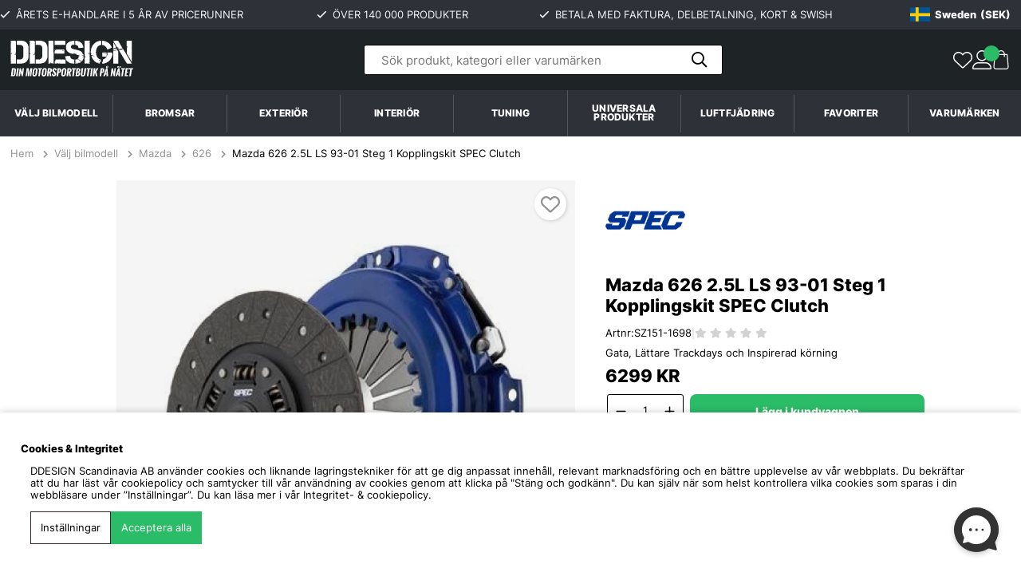

--- FILE ---
content_type: text/html; charset=UTF-8
request_url: https://www.ddesign.nu/sv/mazda-626-25l-ls-93-01-steg-1-kopplingskit-spec-clutch
body_size: 175449
content:
<!DOCTYPE html>
<html lang="sv">
	<head>
		<script nonce="Fkp6qXYWz6HYOA_dTBxGp7jnY8ysqnYZDaV8HwzFEx0" type="text/javascript"> var cm_active_categories = [1,2,4]; var cm_preactive_categories = []; var blocked_nodes = {}; var observer = new MutationObserver(function (mutations) { for(var i = 0; i < mutations.length; i++) { var _ref = mutations[i]; var addedNodes = _ref.addedNodes; for(var j = 0; j < addedNodes.length; j++) { var node = addedNodes[j]; if (node.nodeType === 1) { var src = node.src || ''; var type = node.type; var consent_type = ''; if (typeof node.attributes.consent_type !== 'undefined' && typeof node.attributes.consent_type.value !== 'undefined') consent_type = node.attributes.consent_type.value; if (blocked_content_type(consent_type)) { if (typeof blocked_nodes[consent_type] === 'undefined') blocked_nodes[consent_type] = []; var clone; if (node.tagName === 'SCRIPT') { clone = node.cloneNode(true); } else { clone = node; } clone.air_prev = node.previousElementSibling; clone.air_next = node.nextElementSibling; clone.air_parent = node.parentElement; blocked_nodes[consent_type].push(clone); if (node.tagName === 'SCRIPT') node.type = 'javascript/blocked'; node.parentElement.removeChild(node); var beforeScriptExecuteListener = function beforeScriptExecuteListener(event) { event.preventDefault(); }; node.addEventListener('beforescriptexecute', beforeScriptExecuteListener); } else { log_node(node, consent_type); } } } } }); observer.observe(document.documentElement, { childList: true, subtree: true }); var blocked_content_type = function blocked_content_type(consent_type) { var blocked = 0; if ((typeof(cm_active_categories) == "undefined" || cm_active_categories.includes(parseInt(consent_type))) && consent_type && !check_consent(consent_type, "") && consent_type > 1) blocked = 1; return blocked; }; var external_nodes = []; var internal_nodes = []; var inline_nodes = []; var log_node = function log_node(node, consent_type) { if (node.tagName === 'SCRIPT') { if (node.src && (node.src.indexOf(window.location.host) <= -1 || node.src.indexOf(window.location.host) > 10)) { external_nodes.push(node.src); } else if (node.src) { internal_nodes.push(node.src); } else { inline_nodes.push(node.innerHTML); } } }; document.addEventListener("DOMContentLoaded", function() { if (document.querySelector('#cookie_consent')) { init_cookie_consent(); } }); var init_cookie_consent = function init_cookie_consent(force) { var cookie_consent = get_cookie_consent("air_cookie_consent") || ""; var all_signed = 0; var consents = []; if (cookie_consent) { all_signed = 1; consents = JSON.parse(cookie_consent); var elements = document.querySelectorAll('#cookie_consent_manager input[type=checkbox]'); for (let element of elements) { if (typeof(consents[element.value]) == "undefined") all_signed = 0; } } else { var elements = document.querySelectorAll('#cookie_consent_manager input[type=checkbox][prechecked=true]'); for (let element of elements) { element.checked = true; } } if (!all_signed || force) { document.getElementById('cookie_consent').style.display = 'block'; var elements = document.querySelectorAll('#cookie_consent_manager input[type=checkbox]'); for (let element of elements) { if (consents[element.value]) element.checked = consents[element.value]; } init_acm_click_events(); } }; var init_acm_click_events = function() { document.getElementById("cookie_consent_manage").addEventListener("click", function () { let cookie_consent_manager = document.getElementById('cookie_consent_manager'); if (cookie_consent_manager) cookie_consent_manager.style.display = 'block'; let cookie_consent = document.getElementById('cookie_consent'); if (cookie_consent) cookie_consent.classList.add('managing'); document.querySelectorAll(".dimmer2").forEach(item => { item.addEventListener('click', event => { item.classList.add('active') }) }); }); document.getElementById("cookie_consent_manage_rec").addEventListener("click", function () { var elements = document.querySelectorAll('#cookie_consent_manager input[type=checkbox]'); for (let element of elements) { element.checked = true; } document.getElementById("cookie_consent_manager_confirm").dispatchEvent(new Event("click")); }); let cookie_consent_manager_accept = document.getElementById("cookie_consent_manager_accept"); if (cookie_consent_manager_accept) { cookie_consent_manager_accept.addEventListener("click", function () { cm_action(true); }); } document.getElementById("cookie_consent_manager_confirm").addEventListener("click", function () { cm_action(); }); document.querySelectorAll(".cookie_consent_manager_accept_req").forEach(item => { item.addEventListener('click', event => { cm_action(false); }) }); }; var cm_action = function(consent){ let cookie_consent = document.getElementById('cookie_consent'); if (cookie_consent) cookie_consent.style.display = 'none'; let cookie_consent_manager = document.getElementById('cookie_consent_manager'); if (cookie_consent_manager) cookie_consent_manager.style.display = 'none'; document.querySelectorAll(".dimmer2").forEach(item => { item.addEventListener('click', event => { item.classList.remove('active') }) }); var consents = {}; var elements = document.querySelectorAll('#cookie_consent_manager input[type=checkbox]'); for (let element of elements) { consents[element.value] = typeof(consent) !== "undefined" ? consent : element.checked; } consents[1] = true; var cookie_consents = JSON.stringify(consents); set_cookie_consent(cookie_consents); consent_action(cookie_consents); window.dispatchEvent(new Event("acm_change")); }; var set_cookie_consent = function set_cookie_consent(value) { var exdate = new Date(); exdate.setDate(exdate.getDate() + 30); document.cookie = "air_cookie_consent" + "=" + value + "; expires= " + exdate.toUTCString() + "; path=/" + (location.protocol === "https:" ? "; secure" : ""); }; var get_cookie_consent = function get_cookie_consent(name) { var nameEQ = name + "="; var ca = document.cookie.split('; '); for (let c of ca) { if (c.indexOf(nameEQ) === 0) return c.substring(nameEQ.length, c.length); } return null; }; var consent_action = function consent_action(cookie_consent) { var consent_data = JSON.parse(cookie_consent); for(var category_id in consent_data) { if (consent_data[category_id]) { approve_category(category_id); } } }; var approve_category = function(category_id) { if (typeof blocked_nodes[category_id] !== 'undefined') { for (let node of blocked_nodes[category_id]) { if (node.type == "text/javascript") { var script = document.createElement("script"); script.type = "text/javascript"; if (node.src) { script.src = node.src; } else if (node.innerHTML) { script.innerHTML = node.innerHTML; } document.getElementsByTagName("head")[0].appendChild(script); } else if (node.air_prev && node.air_parent) { cm_insertAfter(node, node.air_prev, node.air_parent); } else if (node.air_next && node.air_parent) { node.air_parent.insertBefore(node, node.air_next); } else if (node.air_parent) { node.air_parent.append(node); } } delete blocked_nodes[category_id]; } }; function cm_insertAfter(newNode, existingNode, parent) { parent.insertBefore(newNode, existingNode.nextSibling); } var check_consent = function check_consent(type, cookie_consent) { if (!type) return false; if (!cookie_consent) cookie_consent = get_cookie_consent("air_cookie_consent"); if (!cookie_consent) return (typeof(cm_preactive_categories) == "undefined" || cm_preactive_categories.includes(parseInt(type))); var consents = JSON.parse(cookie_consent); if (typeof(consents[type]) === 'undefined') return false; return consents[type]; }; </script>
		
	<!-- Meta -->
	<title>Mazda 626 2.5L LS 93-01 Steg 1 Kopplingssats | DDESIGN</title>
	<!-- test -->
	<!-- Facebook Dynamic Retargeting start -->
<script nonce="Fkp6qXYWz6HYOA_dTBxGp7jnY8ysqnYZDaV8HwzFEx0">
!function(f,b,e,v,n,t,s){if(f.fbq)return;n=f.fbq=function(){n.callMethod?
n.callMethod.apply(n,arguments):n.queue.push(arguments)};if(!f._fbq)f._fbq=n;
n.push=n;n.loaded=!0;n.version='2.0';n.queue=[];t=b.createElement(e);t.async=!0;
t.src=v;s=b.getElementsByTagName(e)[0];s.parentNode.insertBefore(t,s)}(window,
document,'script','//connect.facebook.net/en_US/fbevents.js');

	fbq('init', '940452449306285');
	fbq('track', "PageView");

</script>

<noscript><img height="1" width="1" style="display:none" src="https://www.facebook.com/tr?id=940452449306285&ev=PageView&noscript=1"/></noscript>
<!-- Facebook Dynamic Retargeting start --><meta name="yandex-verification" content="f079d214d9965002" /><!-- Yandex.Metrika counter -->
<script nonce="Fkp6qXYWz6HYOA_dTBxGp7jnY8ysqnYZDaV8HwzFEx0" type="text/javascript" >
   (function(m,e,t,r,i,k,a){m[i]=m[i]||function(){(m[i].a=m[i].a||[]).push(arguments)};
   m[i].l=1*new Date();
   for (var j = 0; j < document.scripts.length; j++) {if (document.scripts[j].src === r) { return; }}
   k=e.createElement(t),a=e.getElementsByTagName(t)[0],k.async=1,k.src=r,a.parentNode.insertBefore(k,a)})
   (window, document, "script", "https://mc.yandex.ru/metrika/tag.js", "ym");

   ym(96220522, "init", {
        clickmap:true,
        trackLinks:true,
        accurateTrackBounce:true,
        webvisor:true,
        ecommerce:"dataLayer"
   });
</script>
<noscript><div><img src="https://mc.yandex.ru/watch/96220522" style="position:absolute; left:-9999px;" alt="" /></div></noscript>
<!-- /Yandex.Metrika counter --><script nonce="Fkp6qXYWz6HYOA_dTBxGp7jnY8ysqnYZDaV8HwzFEx0" async src="https://www.googletagmanager.com/gtag/js?id=GT-MQDVK8W3"></script>
<script nonce="Fkp6qXYWz6HYOA_dTBxGp7jnY8ysqnYZDaV8HwzFEx0">
  window.dataLayer = window.dataLayer || [];
  function gtag(){dataLayer.push(arguments);}
 if (document.cookie.split(';').find(cookie => cookie.includes('air_cookie_consent'))) {
    gtag(
 "consent",
  "default", {
        "ad_storage": check_consent("4") ? "granted" : "denied",
  "analytics_storage": check_consent("2") ? "granted" : "denied",
  "ad_user_data": check_consent("4") ? "granted" : "denied",
  "ad_personalization": check_consent("4") ? "granted" : "denied",
    }); 
 }
else {
  gtag("consent", "default", { 
      "ad_storage":  "denied",
      "analytics_storage": "denied",
      "ad_user_data": "denied",
      "ad_personalization": "denied",
    });
}
 gtag('js', new Date());

 var event_id = Math.random().toString(36).substring(2, 15);

 gtag('config', 'GT-MQDVK8W3');

gtag('set', 'user_properties',{
  'user_domain': 'https://www.ddesign.nu',
  'user_logged_in': 'false',
  'user_pricelist': '1',

});

</script><script nonce="Fkp6qXYWz6HYOA_dTBxGp7jnY8ysqnYZDaV8HwzFEx0" async
  data-api-host="https://cdn.growthbook.io"
  data-client-key="sdk-I5flp9mPcqVZKzUX"
  data-decryption-key="Vp9eWKgrnatMZe/zPLxs+A=="
  src="https://cdn.jsdelivr.net/npm/@growthbook/growthbook/dist/bundles/auto.min.js"
></script><meta name="google-site-verification" content="WxbBZOg7EmfIf4BfMIkugM2Lnj4mmuBRfXQ6PkoUh7o" /><style>
/* Desktop Menu Styles */

li:has(> a[title="Universala produkter"]),
li:has(> a[title="Universal products"]) {
  display: none;
}

.breadcrumb-item a {
  color: #919191;
}
.breadcrumbs .active a {
  color: #000 !important;
}

/* MOBILE */
@media only screen and (max-width: 47.99rem) {
  
  .header__logo {
    margin-left: 0.9375rem;
    margin-top: 4.5px;
  }
  
  .car-selector-dropdown {
    display: none !important;
  }
  
  .menu-backdrop {
    display: none !important;
  }
  
  .car-selector-menu { }
  .car-brands-dropdown { }
  .car-brand-item {
    position: relative;
  }
  .car-brand-link { }
  
  .car-brands-dropdown .child-ul {
    display: none;
  }
  
  .car-brands-dropdown li.active > .child-ul {
    display: block;
  }
  
  .car-brand-item > .arrow {
    position: absolute;
    top: 0;
    left: 0;
    right: 0;
    width: 100%;
    height: 43px;
    z-index: 2;
    display: flex;
    align-items: center;
    justify-content: flex-end;
  }
  
  .car-brand-item > .arrow::after {
    position: relative;
    right: 1.5rem;
    transform: rotate(-90deg);
  }
  
  .car-brand-item.active > .arrow::after {
    transform: rotate(0deg);
  }
}

/* DESKTOP */
@media only screen and (min-width: 48rem) {
  
  :root {
    --header-height: 160px;
  }
  
  html {
    scrollbar-gutter: stable;
  }
  
  body:has(.menu-backdrop.active),
  html:has(.menu-backdrop.active) {
    overflow: hidden !important;
  }

  .menu-backdrop {
    position: fixed;
    top: var(--header-height, 160px);
    left: 0;
    right: 0;
    bottom: 0;
    background: rgba(0, 0, 0, 0.4);
    backdrop-filter: blur(6px);
    -webkit-backdrop-filter: blur(6px);
    z-index: 1050;
    opacity: 0;
    visibility: hidden;
    transition: opacity 0.25s ease, visibility 0.25s ease;
    pointer-events: none;
  }
  
  .menu-backdrop.active {
    opacity: 1;
    visibility: visible;
    pointer-events: auto;
  }
  
  #header,
  .header {
    position: relative;
    z-index: 1100;
  }
  
  .nav--wrapper,
  #main-menu.nav {
    position: relative;
    z-index: 100;
  }
  
  .header__search,
  .header .search,
  .header form,
  .header input[type="search"],
  .header input[type="text"],
  .autocomplete-suggestions,
  .search-autocomplete,
  .search-results,
  [class*="search"] {
    z-index: 1001 !important;
  }
  
  .main-menu-wrap {
    padding-left: 0rem !important;
    padding-right: 0rem !important;
  }

  #main-menu.nav .main-menu-wrap > ul {
    gap: 0;
    list-style: none;
    margin: 0;
    padding: 0;
    align-items: center;
    justify-content: center;
  }

  #main-menu.nav .main-menu-wrap > ul > li {
    margin: 0;
    flex: 1 1 0;
    position: relative;
  }

  #main-menu.nav {
    align-items: center;
  }

  #main-menu.nav .main-menu-wrap > ul > li > a {
    display: flex;
    text-align: center;
    padding: 18px 5px;
    font-weight: 700;
    font-size: .9rem;
    text-decoration: none;
    text-transform: uppercase;
    letter-spacing: .02em;
    line-height: 1;
    color: #ffffff;
    justify-content: center;
    width: 100%;
  }

  #main-menu.nav .main-menu-wrap > ul > li + li {
    border-left: 1px solid #555555;
  }

  #main-menu.nav .main-menu-wrap > ul > li:hover > a,
  #main-menu.nav .main-menu-wrap > ul > li:focus-within > a {
    background-color: #f4f6f8;
    color: #000000;
  }

  #main-menu.nav .main-menu-wrap > ul > li.nav--brands > a {
    font-weight: 700;
  }

  /* Mega menu container */
  .nav .main-menu-wrap > ul > li.active:not(.car-selector-menu) > ul {
    background: #ffffff;
    position: fixed;
    top: var(--header-height, 160px);
    left: 0;
    right: 0;
    margin-left: auto;
    margin-right: auto;
    padding: 0 20px;
    width: 100vw;
    max-width: 100%;
    max-height: calc(100vh - var(--header-height, 160px) - 20px);
    z-index: 102;
    box-shadow: 0 4px 24px rgba(0, 0, 0, 0.12);
    border: none !important;
    outline: none;
    display: flex;
    flex-wrap: wrap;
    overflow-x: hidden !important;
    overflow-y: auto !important;
    justify-content: center;
    scrollbar-width: thin;
    scrollbar-color: #ccc #f5f5f5;
  }
  
  .nav .main-menu-wrap > ul > li.active:not(.car-selector-menu) > ul::-webkit-scrollbar {
    width: 8px;
  }
  .nav .main-menu-wrap > ul > li.active:not(.car-selector-menu) > ul::-webkit-scrollbar-track {
    background: #f5f5f5;
  }
  .nav .main-menu-wrap > ul > li.active:not(.car-selector-menu) > ul::-webkit-scrollbar-thumb {
    background: #ccc;
    border-radius: 4px;
  }
  .nav .main-menu-wrap > ul > li.active:not(.car-selector-menu) > ul::-webkit-scrollbar-thumb:hover {
    background: #999;
  }
  
  .nav li.active > .arrow::after {
    background-color: transparent !important;
    background: none !important;
    display: none !important;
  }
  
  .nav .main-menu-wrap > ul > li.active:not(.car-selector-menu) > ul::before {
    display: none !important;
  }
  
  .nav .main-menu-wrap > ul > li.active:not(.car-selector-menu) > ul.child-ul {
    border: none !important;
    border-bottom: none !important;
    box-shadow: 0 4px 24px rgba(0, 0, 0, 0.12) !important;
  }
  
  .nav ul li.active:not(.car-selector-menu) > ul {
    max-height: calc(100vh - var(--header-height, 160px) - 20px) !important;
    overflow-x: hidden !important;
    overflow-y: auto !important;
  }
  
  .nav .main-menu-wrap > ul > li.active:not(.car-selector-menu) > ul,
  .nav .main-menu-wrap > ul > li.active:not(.car-selector-menu) > ul.child-ul {
    position: fixed !important;
    top: var(--header-height, 160px) !important;
    left: 0 !important;
    right: 0 !important;
    transform: none !important;
    margin: 0 !important;
    border-radius: 0 !important;
  }
  
  .nav .main-menu-wrap > ul > li.active:not(.car-selector-menu) > ul::after {
    display: none !important;
  }

  /* Level 2 - categories */
  .nav .main-menu-wrap > ul > li.active:not(.car-selector-menu) > ul > li {
    list-style: none;
    box-sizing: border-box;
    flex: 0 0 auto;
    width: auto;
    padding: 16px 32px 16px 0;
    margin: 0;
    display: flex;
    flex-direction: column;
  }

  .nav .main-menu-wrap > ul > li.active:not(.car-selector-menu) > ul > li > a {
    display: block;
    padding: 0 0 6px 0;
    text-decoration: none;
    line-height: 1.3;
    color: #1a1a1a;
    background: transparent;
    border: none;
    border-radius: 0;
    font-size: 13px;
    font-weight: 700;
    transition: color 0.2s ease;
    box-sizing: border-box;
    white-space: nowrap;
  }

  .nav .main-menu-wrap > ul > li.active:not(.car-selector-menu) > ul > li > a:after {
    content: none;
  }

  .nav .main-menu-wrap > ul > li.active:not(.car-selector-menu) > ul > li > a:hover {
    color: #666;
    background: transparent;
    border: none;
    padding: 0 0 6px 0;
  }
  
  .nav .main-menu-wrap > ul > li.active:not(.car-selector-menu) > ul > li > .arrow {
    display: none !important;
  }

  /* Level 3 - subcategories */
  .nav .main-menu-wrap > ul > li.active:not(.car-selector-menu) > ul > li > ul {
    display: flex !important;
    flex-direction: column !important;
    background: transparent !important;
    padding: 0 !important;
    margin: 0 !important;
    gap: 0 !important;
    position: static !important;
    box-shadow: none !important;
    border: none !important;
    width: auto !important;
    max-width: none !important;
    min-width: 0 !important;
    column-count: unset !important;
    -moz-column-count: unset !important;
    -webkit-column-count: unset !important;
    float: none !important;
  }

  .nav .main-menu-wrap > ul > li.active:not(.car-selector-menu) > ul > li > ul > li {
    flex: 0 0 auto !important;
    margin: 0 !important;
    padding: 0 !important;
    list-style: none !important;
    float: none !important;
    width: auto !important;
    break-inside: avoid !important;
  }

  .nav .main-menu-wrap > ul > li.active:not(.car-selector-menu) > ul > li > ul > li > a {
    display: block;
    padding: 0 0;
    line-height: 1.35;
    white-space: nowrap;
    background: transparent;
    color: #1a1a1a;
    border: none;
    border-radius: 0;
    text-decoration: none;
    font-size: 13px;
    font-weight: 400;
    transition: color 0.2s ease;
    box-sizing: border-box;
  }

  .nav .main-menu-wrap > ul > li.active:not(.car-selector-menu) > ul > li > ul > li > a:hover {
    color: #666;
    background: transparent;
    border: none;
    text-decoration: underline;
  }
  
  .nav .main-menu-wrap > ul > li.active:not(.car-selector-menu) > ul > li > ul > li > .arrow {
    display: none !important;
  }
  
  .nav .main-menu-wrap > ul > li.active:not(.car-selector-menu) > ul > li > ul > li:nth-child(n+6) {
    display: none;
  }
  
  .nav .main-menu-wrap > ul > li.active:not(.car-selector-menu) > ul > li > ul.expanded > li:nth-child(n+6) {
    display: block;
  }
  
  .mega-menu-show-all {
    display: inline-block;
    padding: 4px 0;
    margin: 0.5rem;
    font-size: 12px;
    font-weight: 600;
    color: #666;
    background: transparent;
    border: none;
    cursor: pointer;
    text-decoration: none;
    transition: color 0.2s ease;
    margin: .5rem;
    width: fit-content;
  }
  
  .mega-menu-show-all:hover {
    color: #1a1a1a;
    text-decoration: underline;
  }
  
  .nav .main-menu-wrap > ul > li.active:not(.car-selector-menu) > ul > li > ul.expanded + .mega-menu-show-all {
    display: none;
  }
  
  .mega-menu-show-all.hidden {
    display: none !important;
  }
  
  /* Level 4+ hidden */
  .nav .main-menu-wrap > ul > li.active:not(.car-selector-menu) > ul > li > ul > li > ul {
    display: none !important;
  }
  
  .nav .main-menu-wrap > ul > li.active:not(.car-selector-menu) > ul > li.active {
    flex: 0 0 auto !important;
    width: auto !important;
    max-width: none !important;
    display: flex !important;
    flex-direction: column !important;
  }

  .nav .main-menu-wrap > ul > li.active:not(.car-selector-menu) > ul > li.active > a {
    flex: none !important;
    max-width: none !important;
    min-width: 0 !important;
    border: none !important;
    padding: 0 0 12px 0 !important;
    background: transparent !important;
    min-height: auto !important;
    height: auto !important;
  }

  /* Car selector */
  .car-selector-menu > .arrow {
    display: none;
  }

  .nav .main-menu-wrap > ul > li.car-selector-menu > ul.car-brands-dropdown {
    display: none !important;
  }

  .car-selector-dropdown {
    display: none;
    position: fixed;
    top: var(--header-height, 160px);
    left: 0;
    right: 0;
    background: #ffffff;
    width: 100vw;
    max-width: 100%;
    padding: 24px 40px;
    z-index: 102;
    box-shadow: 0 4px 24px rgba(0, 0, 0, 0.12);
    border-radius: 0;
  }

  .car-selector-menu.active .car-selector-dropdown {
    display: flex;
    align-items: flex-start;
    justify-content: center;
    gap: 40px;
  }
  
  .car-selector-form {
    flex: 0 0 60%;
    max-width: 900px;
  }

  .car-selector-filters {
    display: flex;
    align-items: flex-end;
    gap: 12px;
  }
  
  .car-selector-info {
    display: flex;
    align-items: flex-start;
    gap: 20px;
    flex: 0 0 20%;
    max-width: 350px;
    padding: 8px 0;
  }
  
  .car-selector-info__icon {
    display: block;
    width: 110px;
    height: 110px;
    border-radius: 999px;
    background: linear-gradient(135deg, #f0f4ff, #dbeafe);
    border: 1px solid #e5e7eb;
    overflow: hidden;
    flex-shrink: 0;
  }
  
  .car-selector-info__icon img {
    width: 110px;
    height: 110px;
    object-fit: cover;
    display: block;
  }
  
  .car-selector-info__text {
    flex: 1;
  }
  
  .car-selector-info__text h4 {
    margin: 0 0 8px 0;
    font-size: 14px;
    font-weight: 700;
    color: #1a1a1a;
  }
  
  .car-selector-info__text p {
    margin: 0 0 12px 0;
    font-size: 13px;
    line-height: 1.5;
    color: #666;
  }
  
  .car-selector-info__text p:last-child {
    margin-bottom: 0;
  }

  .car-filter-wrapper {
    position: relative;
    flex: 1;
    min-width: 180px;
  }

  .car-filter-wrapper label {
    display: block;
    font-size: 12px;
    font-weight: 500;
    margin-bottom: 6px;
    color: #666;
    text-transform: uppercase;
    letter-spacing: 0.02em;
  }

  .car-filter-select {
    width: 100%;
    height: 48px;
    padding: 0 40px 0 16px;
    border: 1px solid #e0e0e0;
    border-radius: 8px;
    background: #ffffff;
    appearance: none;
    font-size: 15px;
    font-family: inherit;
    color: #999;
    cursor: not-allowed;
    transition: all 0.2s ease;
  }

  .car-filter-select:not(:disabled) {
    background: #ffffff;
    border-color: #1a1a1a;
    border-width: 2px;
    cursor: pointer;
    color: #1a1a1a;
  }

  .car-filter-select:not(:disabled):hover {
    border-color: #000;
  }

  .car-filter-select:focus {
    outline: none;
    border-color: #1a1a1a;
    box-shadow: 0 0 0 3px rgba(0, 0, 0, 0.08);
  }

  .car-filter-wrapper::after {
    content: "";
    position: absolute;
    right: 16px;
    bottom: 20px;
    width: 10px;
    height: 10px;
    border-right: 2px solid #999;
    border-bottom: 2px solid #999;
    transform: rotate(45deg);
    pointer-events: none;
    transition: all 0.2s ease;
  }

  .car-filter-wrapper:has(.car-filter-select:not(:disabled))::after {
    border-color: #1a1a1a;
  }

  .car-selector-btn-wrapper {
    flex-shrink: 0;
  }

  .car-selector-btn {
    display: flex;
    align-items: center;
    justify-content: center;
    height: 48px;
    padding: 0 28px;
    background: #1a1a1a;
    color: #ffffff;
    border: none;
    border-radius: 8px;
    font-size: 14px;
    font-weight: 600;
    font-family: inherit;
    cursor: pointer;
    transition: all 0.2s ease;
    white-space: nowrap;
    opacity: 0.5;
    pointer-events: none;
  }

  .car-selector-btn.active {
    opacity: 1;
    pointer-events: auto;
  }

  .car-selector-btn.active:hover {
    background: #333;
    transform: translateY(-1px);
  }

  .car-selector-clear {
    display: flex;
    justify-content: flex-start;
    margin-top: 12px;
  }

  .car-selector-clear-btn {
    display: inline-flex;
    align-items: center;
    gap: 6px;
    color: #888;
    font-size: 13px;
    cursor: pointer;
    transition: all 0.2s ease;
    padding: 6px 12px;
    border-radius: 6px;
    border: none;
    background: transparent;
    font-family: inherit;
    width: fit-content;
  }

  .car-selector-clear-btn::before {
    content: "↺";
    font-size: 14px;
  }

  .car-selector-clear-btn:hover {
    color: #1a1a1a;
    background: rgba(0, 0, 0, 0.05);
  }
}

</style>

<script nonce="Fkp6qXYWz6HYOA_dTBxGp7jnY8ysqnYZDaV8HwzFEx0">
(function() {
  'use strict';

  const DESKTOP_BREAKPOINT = 768;
  
  function isValidInternalUrl(url) {
    if (!url || typeof url !== 'string') return false;
    if (url.startsWith('/') && !url.startsWith('//')) return true;
    try {
      const urlObj = new URL(url, window.location.origin);
      return urlObj.origin === window.location.origin;
    } catch (e) {
      return false;
    }
  }
  
  let backdrop = null;
  let initialized = false;

  document.addEventListener('DOMContentLoaded', function() {
    if (window.innerWidth >= DESKTOP_BREAKPOINT) {
      initDesktopMenu();
    }
  });

  window.addEventListener('resize', function() {
    if (window.innerWidth >= DESKTOP_BREAKPOINT && !initialized) {
      initDesktopMenu();
    }
  });

  window.addEventListener('load', function() {
    if (window.innerWidth >= DESKTOP_BREAKPOINT) {
      updateHeaderHeight();
    }
  });

  if (document.fonts && document.fonts.ready) {
    document.fonts.ready.then(function() {
      if (window.innerWidth >= DESKTOP_BREAKPOINT) {
        updateHeaderHeight();
      }
    });
  }

  function initDesktopMenu() {
    const mainMenu = document.getElementById('main-menu');
    if (!mainMenu) return;

    updateHeaderHeight();
    setTimeout(updateHeaderHeight, 100);
    setTimeout(updateHeaderHeight, 500);
    
    window.addEventListener('resize', updateHeaderHeight);
    window.addEventListener('scroll', updateHeaderHeight, { passive: true });

    createBackdrop();
    initCarSelectorMenu(mainMenu);
    initMegaMenuShowAll(mainMenu);
    initClickOutsideToClose(mainMenu);

    initialized = true;
  }
  
  function updateHeaderHeight() {
    if (window.innerWidth < DESKTOP_BREAKPOINT) return;
    
    const nav = document.getElementById('main-menu');
    if (nav) {
      const navRect = nav.getBoundingClientRect();
      const navBottom = navRect.bottom + window.scrollY;
      document.documentElement.style.setProperty('--header-height', navBottom + 'px');
    } else {
      const header = document.getElementById('header');
      if (header) {
        document.documentElement.style.setProperty('--header-height', header.offsetHeight + 'px');
      }
    }
  }

  function createBackdrop() {
    if (backdrop) return;
    
    backdrop = document.createElement('div');
    backdrop.className = 'menu-backdrop';
    document.body.appendChild(backdrop);

    backdrop.addEventListener('click', function() {
      if (window.innerWidth < DESKTOP_BREAKPOINT) return;
      closeAllMenus();
    });
  }

  function showBackdrop() {
    if (backdrop) backdrop.classList.add('active');
  }

  function hideBackdrop() {
    if (backdrop) backdrop.classList.remove('active');
  }

  function closeAllMenus() {
    const mainMenu = document.getElementById('main-menu');
    if (!mainMenu) return;

    const activeItems = mainMenu.querySelectorAll('.main-menu-wrap > ul > li.active');
    activeItems.forEach(function(item) {
      item.classList.remove('active');
      const nestedActive = item.querySelectorAll('li.active');
      nestedActive.forEach(function(nested) {
        nested.classList.remove('active');
      });
    });

    hideBackdrop();
  }

  function updateBackdropState() {
    const mainMenu = document.getElementById('main-menu');
    if (!mainMenu) return;

    const hasActiveMenu = mainMenu.querySelector('.main-menu-wrap > ul > li.active');
    if (hasActiveMenu) {
      showBackdrop();
    } else {
      hideBackdrop();
    }
  }

  function initClickOutsideToClose(mainMenu) {
    const menuWrap = mainMenu.querySelector('.main-menu-wrap > ul');
    if (!menuWrap) return;

    document.addEventListener('click', function(e) {
      if (window.innerWidth < DESKTOP_BREAKPOINT) return;
      if (!mainMenu.contains(e.target) && !backdrop.contains(e.target)) {
        closeAllMenus();
      }
    });

    document.addEventListener('keydown', function(e) {
      if (window.innerWidth < DESKTOP_BREAKPOINT) return;
      if (e.key === 'Escape') {
        closeAllMenus();
      }
    });

    const observer = new MutationObserver(function(mutations) {
      if (window.innerWidth < DESKTOP_BREAKPOINT) return;
      mutations.forEach(function(mutation) {
        if (mutation.attributeName === 'class') {
          updateBackdropState();
        }
      });
    });

    const menuItems = menuWrap.querySelectorAll(':scope > li');
    menuItems.forEach(function(item) {
      observer.observe(item, { attributes: true, attributeFilter: ['class'] });
    });
  }

  function initMegaMenuShowAll(mainMenu) {
    const menuItems = mainMenu.querySelectorAll('.main-menu-wrap > ul > li:not(.car-selector-menu)');
    
    menuItems.forEach(function(menuItem) {
      const level2List = menuItem.querySelector(':scope > ul.child-ul');
      if (!level2List) return;
      
      const level2Items = level2List.querySelectorAll(':scope > li');
      
      level2Items.forEach(function(level2Item) {
        const level3List = level2Item.querySelector(':scope > ul.child-ul');
        if (!level3List) return;
        
        const level3Items = level3List.querySelectorAll(':scope > li');
        
        if (level3Items.length > 5) {
          if (level2Item.querySelector('.mega-menu-show-all')) return;
          
          const showAllBtn = document.createElement('button');
          showAllBtn.className = 'mega-menu-show-all';
          showAllBtn.textContent = 'Visa alla (' + level3Items.length + ')';
          showAllBtn.type = 'button';
          
          level3List.parentNode.insertBefore(showAllBtn, level3List.nextSibling);
          
          showAllBtn.addEventListener('click', function(e) {
            if (window.innerWidth < DESKTOP_BREAKPOINT) return;
            e.preventDefault();
            e.stopPropagation();
            level3List.classList.add('expanded');
            showAllBtn.style.display = 'none';
          });
        }
      });
    });
    
    const observer = new MutationObserver(function(mutations) {
      if (window.innerWidth < DESKTOP_BREAKPOINT) return;
      mutations.forEach(function(mutation) {
        if (mutation.attributeName === 'class') {
          const target = mutation.target;
          if (!target.classList.contains('active')) {
            const expandedLists = target.querySelectorAll('ul.expanded');
            expandedLists.forEach(function(list) {
              list.classList.remove('expanded');
            });
            const hiddenBtns = target.querySelectorAll('.mega-menu-show-all');
            hiddenBtns.forEach(function(btn) {
              btn.style.display = '';
            });
          }
        }
      });
    });
    
    menuItems.forEach(function(item) {
      observer.observe(item, { attributes: true, attributeFilter: ['class'] });
    });
  }

  function initCarSelectorMenu(mainMenu) {
    const carSelector = mainMenu.querySelector('li.car-selector-menu');
    if (!carSelector) return;

    if (carSelector.querySelector('.car-selector-dropdown')) return;

    const originalDropdown = carSelector.querySelector('ul.car-brands-dropdown');
    if (!originalDropdown) return;

    const brandsData = extractBrandsData(originalDropdown);
    const selectDropdown = createSelectDropdown(brandsData);
    carSelector.appendChild(selectDropdown);

    initCarSelectorInteractions(carSelector, mainMenu);
  }

  function extractBrandsData(dropdown) {
    const brands = [];
    const brandItems = dropdown.querySelectorAll(':scope > li.car-brand-item');

    brandItems.forEach(function(brandItem) {
      const brandLink = brandItem.querySelector(':scope > a.car-brand-link');
      if (!brandLink) return;

      const brand = {
        title: brandLink.textContent.trim(),
        url: brandLink.getAttribute('href'),
        models: []
      };

      const modelsUl = brandItem.querySelector(':scope > ul.child-ul');
      if (modelsUl) {
        const modelItems = modelsUl.querySelectorAll(':scope > li');
        modelItems.forEach(function(modelItem) {
          const modelLink = modelItem.querySelector(':scope > a');
          if (modelLink) {
            brand.models.push({
              title: modelLink.textContent.trim(),
              url: modelLink.getAttribute('href')
            });
          }
        });
      }

      brands.push(brand);
    });

    brands.sort((a, b) => a.title.localeCompare(b.title, 'sv'));
    return brands;
  }

  function createSelectDropdown(brandsData) {
    const container = document.createElement('div');
    container.className = 'car-selector-dropdown';

    container.innerHTML = '<div class="car-selector-form"><div class="car-selector-filters"><div class="car-filter-wrapper"><label for="car-brand-select">Bilmärke</label><select id="car-brand-select" class="car-filter-select" aria-label="Välj bilmärke"><option value="">Bilmärke</option></select></div><div class="car-filter-wrapper"><label for="car-model-select">Modell/Serie</label><select id="car-model-select" class="car-filter-select" disabled aria-label="Välj bilmodell"><option value="">Modell/Serie</option></select></div><div class="car-selector-btn-wrapper"><button type="button" class="car-selector-btn" aria-label="Visa produkter">Visa produkter</button></div></div><div class="car-selector-clear"><button type="button" class="car-selector-clear-btn" aria-label="Rensa val">Rensa filter</button></div></div><div class="car-selector-info"><div class="car-selector-info__icon"><img src="/dokument/bibliotek/Image/Kategoribilder/garage.png" alt="Garage ikon" /></div><div class="car-selector-info__text"><h4>Välj din bil för att snabbt hitta produkter som passar din modell.</h4><p>När du surfar runt i vår butik visas endast produkter som är anpassade för din bil.</p><p>Universaldelar hittar du under knapparna i toppmenyn.</p></div></div>';

    const brandSelect = container.querySelector('#car-brand-select');
    const modelSelect = container.querySelector('#car-model-select');
    const showBtn = container.querySelector('.car-selector-btn');
    const clearBtn = container.querySelector('.car-selector-clear-btn');

    let selectedModelUrl = '';

    brandsData.forEach(function(brand, index) {
      const option = document.createElement('option');
      option.value = index;
      option.textContent = brand.title;
      brandSelect.appendChild(option);
    });

    brandSelect.addEventListener('change', function() {
      const selectedIndex = this.value;
      
      modelSelect.innerHTML = '<option value="">Modell/Serie</option>';
      selectedModelUrl = '';
      showBtn.classList.remove('active');
      
      if (selectedIndex === '') {
        modelSelect.disabled = true;
        return;
      }

      const brand = brandsData[selectedIndex];
      
      if (brand.models.length > 0) {
        brand.models.forEach(function(model) {
          const option = document.createElement('option');
          option.value = model.url;
          option.textContent = model.title;
          modelSelect.appendChild(option);
        });
        modelSelect.disabled = false;
      } else {
        if (brand.url && brand.url !== '#') {
          selectedModelUrl = brand.url;
          showBtn.classList.add('active');
        }
      }
    });

    modelSelect.addEventListener('change', function() {
      selectedModelUrl = this.value;
      if (selectedModelUrl && selectedModelUrl !== '') {
        showBtn.classList.add('active');
      } else {
        showBtn.classList.remove('active');
      }
    });

    showBtn.addEventListener('click', function() {
      if (selectedModelUrl && selectedModelUrl !== '') {
        if (isValidInternalUrl(selectedModelUrl)) {
          window.location.href = selectedModelUrl;
        }
      }
    });

    clearBtn.addEventListener('click', function() {
      brandSelect.value = '';
      modelSelect.innerHTML = '<option value="">Modell/Serie</option>';
      modelSelect.disabled = true;
      selectedModelUrl = '';
      showBtn.classList.remove('active');
    });

    return container;
  }

  function initCarSelectorInteractions(carSelector, mainMenu) {
    const dropdown = carSelector.querySelector('.car-selector-dropdown');
    if (!dropdown) return;

    const mainLink = carSelector.querySelector(':scope > a');

    if (mainLink) {
      mainLink.addEventListener('click', function(e) {
        if (window.innerWidth < DESKTOP_BREAKPOINT) return;
        
        e.preventDefault();
        e.stopPropagation();
        
        const otherActiveItems = mainMenu.querySelectorAll('.main-menu-wrap > ul > li.active:not(.car-selector-menu)');
        otherActiveItems.forEach(function(item) {
          item.classList.remove('active');
        });
        
        carSelector.classList.toggle('active');
        updateBackdropState();
      });
    }
  }

})();

</script><script nonce="Fkp6qXYWz6HYOA_dTBxGp7jnY8ysqnYZDaV8HwzFEx0" type="text/javascript" src="//script.crazyegg.com/pages/scripts/0129/6933.js" async="async"></script>
	 
	<meta http-equiv="Content-Type" content="text/html; charset=UTF-8">
	<meta name="description" content="SPEC (SZ151) En koppling som passar gata, lättare trackdays och inspirerad körning">
	<meta name="keywords" content="mazda, 626, 2.5l, ls, 93-01, steg, 1, kopplingskit, spec, clutch, ddesign"/>
	<meta name="robots" content="INDEX, FOLLOW">
	<meta name="revisit-after" content="14 days">
	<meta name="distribution" content="global">
	<meta http-equiv="expires" content="0">
	<meta http-equiv="X-UA-Compatible" content="IE=9; IE=8; IE=7; IE=EDGE" />
	<meta name="HandheldFriendly" content="True">
	<meta name="viewport" content="user-scalable=no, initial-scale=1.0, maximum-scale=1.0, width=device-width">
	<meta name="apple-mobile-web-app-capable" content="yes"/>

	<link rel="canonical" href="https://www.ddesign.nu/sv/mazda-626-25l-ls-93-01-steg-1-kopplingskit-spec-clutch" />
	
	
		<meta property="og:description" content="Gata, Lättare Trackdays och Inspirerad körning..."/>
	
		<meta property="og:image" content="https://www.ddesign.nu/bilder/artiklar/SZ151-1698.jpg?m=1671097010"/>
	
		<meta property="og:title" content="Mazda 626 2.5L LS 93-01 Steg 1 Kopplingskit SPEC Clutch"/>
	
		<meta property="og:url" content="https://www.ddesign.nu/sv/mazda-626-25l-ls-93-01-steg-1-kopplingskit-spec-clutch"/>
	
	
		<link rel="alternate" hreflang="sv-se" href="https://www.ddesign.nu/sv/mazda-626-25l-ls-93-01-steg-1-kopplingskit-spec-clutch">
	
		<link rel="alternate" hreflang="en" href="https://www.ddesignmotorsport.com/en/mazda-626-25l-ls-93-01-stage-1-clutch-kit-spec-clutch">
	
		<link rel="alternate" hreflang="x-default" href="https://www.ddesignmotorsport.com/en/mazda-626-25l-ls-93-01-stage-1-clutch-kit-spec-clutch">
	
	
	<script nonce="Fkp6qXYWz6HYOA_dTBxGp7jnY8ysqnYZDaV8HwzFEx0" type="text/javascript"> var cm_active_categories = [1,2,4]; var cm_preactive_categories = []; var blocked_nodes = {}; var observer = new MutationObserver(function (mutations) { for(var i = 0; i < mutations.length; i++) { var _ref = mutations[i]; var addedNodes = _ref.addedNodes; for(var j = 0; j < addedNodes.length; j++) { var node = addedNodes[j]; if (node.nodeType === 1) { var src = node.src || ''; var type = node.type; var consent_type = ''; if (typeof node.attributes.consent_type !== 'undefined' && typeof node.attributes.consent_type.value !== 'undefined') consent_type = node.attributes.consent_type.value; if (blocked_content_type(consent_type)) { if (typeof blocked_nodes[consent_type] === 'undefined') blocked_nodes[consent_type] = []; var clone; if (node.tagName === 'SCRIPT') { clone = node.cloneNode(true); } else { clone = node; } clone.air_prev = node.previousElementSibling; clone.air_next = node.nextElementSibling; clone.air_parent = node.parentElement; blocked_nodes[consent_type].push(clone); if (node.tagName === 'SCRIPT') node.type = 'javascript/blocked'; node.parentElement.removeChild(node); var beforeScriptExecuteListener = function beforeScriptExecuteListener(event) { event.preventDefault(); }; node.addEventListener('beforescriptexecute', beforeScriptExecuteListener); } else { log_node(node, consent_type); } } } } }); observer.observe(document.documentElement, { childList: true, subtree: true }); var blocked_content_type = function blocked_content_type(consent_type) { var blocked = 0; if ((typeof(cm_active_categories) == "undefined" || cm_active_categories.includes(parseInt(consent_type))) && consent_type && !check_consent(consent_type, "") && consent_type > 1) blocked = 1; return blocked; }; var external_nodes = []; var internal_nodes = []; var inline_nodes = []; var log_node = function log_node(node, consent_type) { if (node.tagName === 'SCRIPT') { if (node.src && (node.src.indexOf(window.location.host) <= -1 || node.src.indexOf(window.location.host) > 10)) { external_nodes.push(node.src); } else if (node.src) { internal_nodes.push(node.src); } else { inline_nodes.push(node.innerHTML); } } }; document.addEventListener("DOMContentLoaded", function() { if (document.querySelector('#cookie_consent')) { init_cookie_consent(); } }); var init_cookie_consent = function init_cookie_consent(force) { var cookie_consent = get_cookie_consent("air_cookie_consent") || ""; var all_signed = 0; var consents = []; if (cookie_consent) { all_signed = 1; consents = JSON.parse(cookie_consent); var elements = document.querySelectorAll('#cookie_consent_manager input[type=checkbox]'); for (let element of elements) { if (typeof(consents[element.value]) == "undefined") all_signed = 0; } } else { var elements = document.querySelectorAll('#cookie_consent_manager input[type=checkbox][prechecked=true]'); for (let element of elements) { element.checked = true; } } if (!all_signed || force) { document.getElementById('cookie_consent').style.display = 'block'; var elements = document.querySelectorAll('#cookie_consent_manager input[type=checkbox]'); for (let element of elements) { if (consents[element.value]) element.checked = consents[element.value]; } init_acm_click_events(); } }; var init_acm_click_events = function() { document.getElementById("cookie_consent_manage").addEventListener("click", function () { let cookie_consent_manager = document.getElementById('cookie_consent_manager'); if (cookie_consent_manager) cookie_consent_manager.style.display = 'block'; let cookie_consent = document.getElementById('cookie_consent'); if (cookie_consent) cookie_consent.classList.add('managing'); document.querySelectorAll(".dimmer2").forEach(item => { item.addEventListener('click', event => { item.classList.add('active') }) }); }); document.getElementById("cookie_consent_manage_rec").addEventListener("click", function () { var elements = document.querySelectorAll('#cookie_consent_manager input[type=checkbox]'); for (let element of elements) { element.checked = true; } document.getElementById("cookie_consent_manager_confirm").dispatchEvent(new Event("click")); }); let cookie_consent_manager_accept = document.getElementById("cookie_consent_manager_accept"); if (cookie_consent_manager_accept) { cookie_consent_manager_accept.addEventListener("click", function () { cm_action(true); }); } document.getElementById("cookie_consent_manager_confirm").addEventListener("click", function () { cm_action(); }); document.querySelectorAll(".cookie_consent_manager_accept_req").forEach(item => { item.addEventListener('click', event => { cm_action(false); }) }); }; var cm_action = function(consent){ let cookie_consent = document.getElementById('cookie_consent'); if (cookie_consent) cookie_consent.style.display = 'none'; let cookie_consent_manager = document.getElementById('cookie_consent_manager'); if (cookie_consent_manager) cookie_consent_manager.style.display = 'none'; document.querySelectorAll(".dimmer2").forEach(item => { item.addEventListener('click', event => { item.classList.remove('active') }) }); var consents = {}; var elements = document.querySelectorAll('#cookie_consent_manager input[type=checkbox]'); for (let element of elements) { consents[element.value] = typeof(consent) !== "undefined" ? consent : element.checked; } consents[1] = true; var cookie_consents = JSON.stringify(consents); set_cookie_consent(cookie_consents); consent_action(cookie_consents); window.dispatchEvent(new Event("acm_change")); }; var set_cookie_consent = function set_cookie_consent(value) { var exdate = new Date(); exdate.setDate(exdate.getDate() + 30); document.cookie = "air_cookie_consent" + "=" + value + "; expires= " + exdate.toUTCString() + "; path=/" + (location.protocol === "https:" ? "; secure" : ""); }; var get_cookie_consent = function get_cookie_consent(name) { var nameEQ = name + "="; var ca = document.cookie.split('; '); for (let c of ca) { if (c.indexOf(nameEQ) === 0) return c.substring(nameEQ.length, c.length); } return null; }; var consent_action = function consent_action(cookie_consent) { var consent_data = JSON.parse(cookie_consent); for(var category_id in consent_data) { if (consent_data[category_id]) { approve_category(category_id); } } }; var approve_category = function(category_id) { if (typeof blocked_nodes[category_id] !== 'undefined') { for (let node of blocked_nodes[category_id]) { if (node.type == "text/javascript") { var script = document.createElement("script"); script.type = "text/javascript"; if (node.src) { script.src = node.src; } else if (node.innerHTML) { script.innerHTML = node.innerHTML; } document.getElementsByTagName("head")[0].appendChild(script); } else if (node.air_prev && node.air_parent) { cm_insertAfter(node, node.air_prev, node.air_parent); } else if (node.air_next && node.air_parent) { node.air_parent.insertBefore(node, node.air_next); } else if (node.air_parent) { node.air_parent.append(node); } } delete blocked_nodes[category_id]; } }; function cm_insertAfter(newNode, existingNode, parent) { parent.insertBefore(newNode, existingNode.nextSibling); } var check_consent = function check_consent(type, cookie_consent) { if (!type) return false; if (!cookie_consent) cookie_consent = get_cookie_consent("air_cookie_consent"); if (!cookie_consent) return (typeof(cm_preactive_categories) == "undefined" || cm_preactive_categories.includes(parseInt(type))); var consents = JSON.parse(cookie_consent); if (typeof(consents[type]) === 'undefined') return false; return consents[type]; }; </script>

	<!-- Preloads -->
	<link rel="preload" as="font" href="/themes/utilities/fonts/inter/inter-v12-latin-200.woff2" onload="this.rel='font'" crossorigin>
    <link rel="preload" as="font" href="/themes/utilities/fonts/inter/inter-v12-latin-regular.woff2" onload="this.rel='font'" crossorigin>
    <link rel="preload" as="font" href="/themes/utilities/fonts/inter/inter-v12-latin-800.woff2" onload="this.rel='font'" crossorigin>

	<!-- Favicons -->
	<link rel="apple-touch-icon" sizes="180x180" href="/apple-touch-icon.png">
	<link rel="icon" type="image/png" sizes="32x32" href="/favicon-32x32.png">
	<link rel="icon" type="image/png" sizes="16x16" href="/favicon-16x16.png">
	<link rel="manifest" href="/site.webmanifest">
	<link rel="mask-icon" href="/safari-pinned-tab.svg" color="#1e2326">
	<meta name="msapplication-TileColor" content="#1e2326">
	<meta name="theme-color" content="#1e2326">
	<meta name="msapplication-config" content="/themes/develop_cls/design/bilder/favicon/browserconfig.xml">

	<!-- Includes -->
	











	
 

<script nonce="Fkp6qXYWz6HYOA_dTBxGp7jnY8ysqnYZDaV8HwzFEx0">/** FILE: /themes/default/design/script/jquery.min.3.4.1.js **/
!function(e,t){"use strict";"object"==typeof module&&"object"==typeof module.exports?module.exports=e.document?t(e,!0):function(e){if(!e.document)throw new Error("jQuery requires a window with a document");return t(e)}:t(e)}("undefined"!=typeof window?window:this,function(C,e){"use strict";var t=[],E=C.document,r=Object.getPrototypeOf,s=t.slice,g=t.concat,u=t.push,i=t.indexOf,n={},o=n.toString,v=n.hasOwnProperty,a=v.toString,l=a.call(Object),y={},m=function(e){return"function"==typeof e&&"number"!=typeof e.nodeType},x=function(e){return null!=e&&e===e.window},c={type:!0,src:!0,nonce:!0,noModule:!0};function b(e,t,n){var r,i,o=(n=n||E).createElement("script");if(o.text=e,t)for(r in c)(i=t[r]||t.getAttribute&&t.getAttribute(r))&&o.setAttribute(r,i);n.head.appendChild(o).parentNode.removeChild(o)}function w(e){return null==e?e+"":"object"==typeof e||"function"==typeof e?n[o.call(e)]||"object":typeof e}var f="3.4.1",k=function(e,t){return new k.fn.init(e,t)},p=/^[\s\uFEFF\xA0]+|[\s\uFEFF\xA0]+$/g;function d(e){var t=!!e&&"length"in e&&e.length,n=w(e);return!m(e)&&!x(e)&&("array"===n||0===t||"number"==typeof t&&0<t&&t-1 in e)}k.fn=k.prototype={jquery:f,constructor:k,length:0,toArray:function(){return s.call(this)},get:function(e){return null==e?s.call(this):e<0?this[e+this.length]:this[e]},pushStack:function(e){var t=k.merge(this.constructor(),e);return t.prevObject=this,t},each:function(e){return k.each(this,e)},map:function(n){return this.pushStack(k.map(this,function(e,t){return n.call(e,t,e)}))},slice:function(){return this.pushStack(s.apply(this,arguments))},first:function(){return this.eq(0)},last:function(){return this.eq(-1)},eq:function(e){var t=this.length,n=+e+(e<0?t:0);return this.pushStack(0<=n&&n<t?[this[n]]:[])},end:function(){return this.prevObject||this.constructor()},push:u,sort:t.sort,splice:t.splice},k.extend=k.fn.extend=function(){var e,t,n,r,i,o,a=arguments[0]||{},s=1,u=arguments.length,l=!1;for("boolean"==typeof a&&(l=a,a=arguments[s]||{},s++),"object"==typeof a||m(a)||(a={}),s===u&&(a=this,s--);s<u;s++)if(null!=(e=arguments[s]))for(t in e)r=e[t],"__proto__"!==t&&a!==r&&(l&&r&&(k.isPlainObject(r)||(i=Array.isArray(r)))?(n=a[t],o=i&&!Array.isArray(n)?[]:i||k.isPlainObject(n)?n:{},i=!1,a[t]=k.extend(l,o,r)):void 0!==r&&(a[t]=r));return a},k.extend({expando:"jQuery"+(f+Math.random()).replace(/\D/g,""),isReady:!0,error:function(e){throw new Error(e)},noop:function(){},isPlainObject:function(e){var t,n;return!(!e||"[object Object]"!==o.call(e))&&(!(t=r(e))||"function"==typeof(n=v.call(t,"constructor")&&t.constructor)&&a.call(n)===l)},isEmptyObject:function(e){var t;for(t in e)return!1;return!0},globalEval:function(e,t){b(e,{nonce:t&&t.nonce})},each:function(e,t){var n,r=0;if(d(e)){for(n=e.length;r<n;r++)if(!1===t.call(e[r],r,e[r]))break}else for(r in e)if(!1===t.call(e[r],r,e[r]))break;return e},trim:function(e){return null==e?"":(e+"").replace(p,"")},makeArray:function(e,t){var n=t||[];return null!=e&&(d(Object(e))?k.merge(n,"string"==typeof e?[e]:e):u.call(n,e)),n},inArray:function(e,t,n){return null==t?-1:i.call(t,e,n)},merge:function(e,t){for(var n=+t.length,r=0,i=e.length;r<n;r++)e[i++]=t[r];return e.length=i,e},grep:function(e,t,n){for(var r=[],i=0,o=e.length,a=!n;i<o;i++)!t(e[i],i)!==a&&r.push(e[i]);return r},map:function(e,t,n){var r,i,o=0,a=[];if(d(e))for(r=e.length;o<r;o++)null!=(i=t(e[o],o,n))&&a.push(i);else for(o in e)null!=(i=t(e[o],o,n))&&a.push(i);return g.apply([],a)},guid:1,support:y}),"function"==typeof Symbol&&(k.fn[Symbol.iterator]=t[Symbol.iterator]),k.each("Boolean Number String Function Array Date RegExp Object Error Symbol".split(" "),function(e,t){n["[object "+t+"]"]=t.toLowerCase()});var h=function(n){var e,d,b,o,i,h,f,g,w,u,l,T,C,a,E,v,s,c,y,k="sizzle"+1*new Date,m=n.document,S=0,r=0,p=ue(),x=ue(),N=ue(),A=ue(),D=function(e,t){return e===t&&(l=!0),0},j={}.hasOwnProperty,t=[],q=t.pop,L=t.push,H=t.push,O=t.slice,P=function(e,t){for(var n=0,r=e.length;n<r;n++)if(e[n]===t)return n;return-1},R="checked|selected|async|autofocus|autoplay|controls|defer|disabled|hidden|ismap|loop|multiple|open|readonly|required|scoped",M="[\\x20\\t\\r\\n\\f]",I="(?:\\\\.|[\\w-]|[^\0-\\xa0])+",W="\\["+M+"*("+I+")(?:"+M+"*([*^$|!~]?=)"+M+"*(?:'((?:\\\\.|[^\\\\'])*)'|\"((?:\\\\.|[^\\\\\"])*)\"|("+I+"))|)"+M+"*\\]",$=":("+I+")(?:\\((('((?:\\\\.|[^\\\\'])*)'|\"((?:\\\\.|[^\\\\\"])*)\")|((?:\\\\.|[^\\\\()[\\]]|"+W+")*)|.*)\\)|)",F=new RegExp(M+"+","g"),B=new RegExp("^"+M+"+|((?:^|[^\\\\])(?:\\\\.)*)"+M+"+$","g"),_=new RegExp("^"+M+"*,"+M+"*"),z=new RegExp("^"+M+"*([>+~]|"+M+")"+M+"*"),U=new RegExp(M+"|>"),X=new RegExp($),V=new RegExp("^"+I+"$"),G={ID:new RegExp("^#("+I+")"),CLASS:new RegExp("^\\.("+I+")"),TAG:new RegExp("^("+I+"|[*])"),ATTR:new RegExp("^"+W),PSEUDO:new RegExp("^"+$),CHILD:new RegExp("^:(only|first|last|nth|nth-last)-(child|of-type)(?:\\("+M+"*(even|odd|(([+-]|)(\\d*)n|)"+M+"*(?:([+-]|)"+M+"*(\\d+)|))"+M+"*\\)|)","i"),bool:new RegExp("^(?:"+R+")$","i"),needsContext:new RegExp("^"+M+"*[>+~]|:(even|odd|eq|gt|lt|nth|first|last)(?:\\("+M+"*((?:-\\d)?\\d*)"+M+"*\\)|)(?=[^-]|$)","i")},Y=/HTML$/i,Q=/^(?:input|select|textarea|button)$/i,J=/^h\d$/i,K=/^[^{]+\{\s*\[native \w/,Z=/^(?:#([\w-]+)|(\w+)|\.([\w-]+))$/,ee=/[+~]/,te=new RegExp("\\\\([\\da-f]{1,6}"+M+"?|("+M+")|.)","ig"),ne=function(e,t,n){var r="0x"+t-65536;return r!=r||n?t:r<0?String.fromCharCode(r+65536):String.fromCharCode(r>>10|55296,1023&r|56320)},re=/([\0-\x1f\x7f]|^-?\d)|^-$|[^\0-\x1f\x7f-\uFFFF\w-]/g,ie=function(e,t){return t?"\0"===e?"\ufffd":e.slice(0,-1)+"\\"+e.charCodeAt(e.length-1).toString(16)+" ":"\\"+e},oe=function(){T()},ae=be(function(e){return!0===e.disabled&&"fieldset"===e.nodeName.toLowerCase()},{dir:"parentNode",next:"legend"});try{H.apply(t=O.call(m.childNodes),m.childNodes),t[m.childNodes.length].nodeType}catch(e){H={apply:t.length?function(e,t){L.apply(e,O.call(t))}:function(e,t){var n=e.length,r=0;while(e[n++]=t[r++]);e.length=n-1}}}function se(t,e,n,r){var i,o,a,s,u,l,c,f=e&&e.ownerDocument,p=e?e.nodeType:9;if(n=n||[],"string"!=typeof t||!t||1!==p&&9!==p&&11!==p)return n;if(!r&&((e?e.ownerDocument||e:m)!==C&&T(e),e=e||C,E)){if(11!==p&&(u=Z.exec(t)))if(i=u[1]){if(9===p){if(!(a=e.getElementById(i)))return n;if(a.id===i)return n.push(a),n}else if(f&&(a=f.getElementById(i))&&y(e,a)&&a.id===i)return n.push(a),n}else{if(u[2])return H.apply(n,e.getElementsByTagName(t)),n;if((i=u[3])&&d.getElementsByClassName&&e.getElementsByClassName)return H.apply(n,e.getElementsByClassName(i)),n}if(d.qsa&&!A[t+" "]&&(!v||!v.test(t))&&(1!==p||"object"!==e.nodeName.toLowerCase())){if(c=t,f=e,1===p&&U.test(t)){(s=e.getAttribute("id"))?s=s.replace(re,ie):e.setAttribute("id",s=k),o=(l=h(t)).length;while(o--)l[o]="#"+s+" "+xe(l[o]);c=l.join(","),f=ee.test(t)&&ye(e.parentNode)||e}try{return H.apply(n,f.querySelectorAll(c)),n}catch(e){A(t,!0)}finally{s===k&&e.removeAttribute("id")}}}return g(t.replace(B,"$1"),e,n,r)}function ue(){var r=[];return function e(t,n){return r.push(t+" ")>b.cacheLength&&delete e[r.shift()],e[t+" "]=n}}function le(e){return e[k]=!0,e}function ce(e){var t=C.createElement("fieldset");try{return!!e(t)}catch(e){return!1}finally{t.parentNode&&t.parentNode.removeChild(t),t=null}}function fe(e,t){var n=e.split("|"),r=n.length;while(r--)b.attrHandle[n[r]]=t}function pe(e,t){var n=t&&e,r=n&&1===e.nodeType&&1===t.nodeType&&e.sourceIndex-t.sourceIndex;if(r)return r;if(n)while(n=n.nextSibling)if(n===t)return-1;return e?1:-1}function de(t){return function(e){return"input"===e.nodeName.toLowerCase()&&e.type===t}}function he(n){return function(e){var t=e.nodeName.toLowerCase();return("input"===t||"button"===t)&&e.type===n}}function ge(t){return function(e){return"form"in e?e.parentNode&&!1===e.disabled?"label"in e?"label"in e.parentNode?e.parentNode.disabled===t:e.disabled===t:e.isDisabled===t||e.isDisabled!==!t&&ae(e)===t:e.disabled===t:"label"in e&&e.disabled===t}}function ve(a){return le(function(o){return o=+o,le(function(e,t){var n,r=a([],e.length,o),i=r.length;while(i--)e[n=r[i]]&&(e[n]=!(t[n]=e[n]))})})}function ye(e){return e&&"undefined"!=typeof e.getElementsByTagName&&e}for(e in d=se.support={},i=se.isXML=function(e){var t=e.namespaceURI,n=(e.ownerDocument||e).documentElement;return!Y.test(t||n&&n.nodeName||"HTML")},T=se.setDocument=function(e){var t,n,r=e?e.ownerDocument||e:m;return r!==C&&9===r.nodeType&&r.documentElement&&(a=(C=r).documentElement,E=!i(C),m!==C&&(n=C.defaultView)&&n.top!==n&&(n.addEventListener?n.addEventListener("unload",oe,!1):n.attachEvent&&n.attachEvent("onunload",oe)),d.attributes=ce(function(e){return e.className="i",!e.getAttribute("className")}),d.getElementsByTagName=ce(function(e){return e.appendChild(C.createComment("")),!e.getElementsByTagName("*").length}),d.getElementsByClassName=K.test(C.getElementsByClassName),d.getById=ce(function(e){return a.appendChild(e).id=k,!C.getElementsByName||!C.getElementsByName(k).length}),d.getById?(b.filter.ID=function(e){var t=e.replace(te,ne);return function(e){return e.getAttribute("id")===t}},b.find.ID=function(e,t){if("undefined"!=typeof t.getElementById&&E){var n=t.getElementById(e);return n?[n]:[]}}):(b.filter.ID=function(e){var n=e.replace(te,ne);return function(e){var t="undefined"!=typeof e.getAttributeNode&&e.getAttributeNode("id");return t&&t.value===n}},b.find.ID=function(e,t){if("undefined"!=typeof t.getElementById&&E){var n,r,i,o=t.getElementById(e);if(o){if((n=o.getAttributeNode("id"))&&n.value===e)return[o];i=t.getElementsByName(e),r=0;while(o=i[r++])if((n=o.getAttributeNode("id"))&&n.value===e)return[o]}return[]}}),b.find.TAG=d.getElementsByTagName?function(e,t){return"undefined"!=typeof t.getElementsByTagName?t.getElementsByTagName(e):d.qsa?t.querySelectorAll(e):void 0}:function(e,t){var n,r=[],i=0,o=t.getElementsByTagName(e);if("*"===e){while(n=o[i++])1===n.nodeType&&r.push(n);return r}return o},b.find.CLASS=d.getElementsByClassName&&function(e,t){if("undefined"!=typeof t.getElementsByClassName&&E)return t.getElementsByClassName(e)},s=[],v=[],(d.qsa=K.test(C.querySelectorAll))&&(ce(function(e){a.appendChild(e).innerHTML="<a id='"+k+"'></a><select id='"+k+"-\r\\' msallowcapture=''><option selected=''></option></select>",e.querySelectorAll("[msallowcapture^='']").length&&v.push("[*^$]="+M+"*(?:''|\"\")"),e.querySelectorAll("[selected]").length||v.push("\\["+M+"*(?:value|"+R+")"),e.querySelectorAll("[id~="+k+"-]").length||v.push("~="),e.querySelectorAll(":checked").length||v.push(":checked"),e.querySelectorAll("a#"+k+"+*").length||v.push(".#.+[+~]")}),ce(function(e){e.innerHTML="<a href='' disabled='disabled'></a><select disabled='disabled'><option/></select>";var t=C.createElement("input");t.setAttribute("type","hidden"),e.appendChild(t).setAttribute("name","D"),e.querySelectorAll("[name=d]").length&&v.push("name"+M+"*[*^$|!~]?="),2!==e.querySelectorAll(":enabled").length&&v.push(":enabled",":disabled"),a.appendChild(e).disabled=!0,2!==e.querySelectorAll(":disabled").length&&v.push(":enabled",":disabled"),e.querySelectorAll("*,:x"),v.push(",.*:")})),(d.matchesSelector=K.test(c=a.matches||a.webkitMatchesSelector||a.mozMatchesSelector||a.oMatchesSelector||a.msMatchesSelector))&&ce(function(e){d.disconnectedMatch=c.call(e,"*"),c.call(e,"[s!='']:x"),s.push("!=",$)}),v=v.length&&new RegExp(v.join("|")),s=s.length&&new RegExp(s.join("|")),t=K.test(a.compareDocumentPosition),y=t||K.test(a.contains)?function(e,t){var n=9===e.nodeType?e.documentElement:e,r=t&&t.parentNode;return e===r||!(!r||1!==r.nodeType||!(n.contains?n.contains(r):e.compareDocumentPosition&&16&e.compareDocumentPosition(r)))}:function(e,t){if(t)while(t=t.parentNode)if(t===e)return!0;return!1},D=t?function(e,t){if(e===t)return l=!0,0;var n=!e.compareDocumentPosition-!t.compareDocumentPosition;return n||(1&(n=(e.ownerDocument||e)===(t.ownerDocument||t)?e.compareDocumentPosition(t):1)||!d.sortDetached&&t.compareDocumentPosition(e)===n?e===C||e.ownerDocument===m&&y(m,e)?-1:t===C||t.ownerDocument===m&&y(m,t)?1:u?P(u,e)-P(u,t):0:4&n?-1:1)}:function(e,t){if(e===t)return l=!0,0;var n,r=0,i=e.parentNode,o=t.parentNode,a=[e],s=[t];if(!i||!o)return e===C?-1:t===C?1:i?-1:o?1:u?P(u,e)-P(u,t):0;if(i===o)return pe(e,t);n=e;while(n=n.parentNode)a.unshift(n);n=t;while(n=n.parentNode)s.unshift(n);while(a[r]===s[r])r++;return r?pe(a[r],s[r]):a[r]===m?-1:s[r]===m?1:0}),C},se.matches=function(e,t){return se(e,null,null,t)},se.matchesSelector=function(e,t){if((e.ownerDocument||e)!==C&&T(e),d.matchesSelector&&E&&!A[t+" "]&&(!s||!s.test(t))&&(!v||!v.test(t)))try{var n=c.call(e,t);if(n||d.disconnectedMatch||e.document&&11!==e.document.nodeType)return n}catch(e){A(t,!0)}return 0<se(t,C,null,[e]).length},se.contains=function(e,t){return(e.ownerDocument||e)!==C&&T(e),y(e,t)},se.attr=function(e,t){(e.ownerDocument||e)!==C&&T(e);var n=b.attrHandle[t.toLowerCase()],r=n&&j.call(b.attrHandle,t.toLowerCase())?n(e,t,!E):void 0;return void 0!==r?r:d.attributes||!E?e.getAttribute(t):(r=e.getAttributeNode(t))&&r.specified?r.value:null},se.escape=function(e){return(e+"").replace(re,ie)},se.error=function(e){throw new Error("Syntax error, unrecognized expression: "+e)},se.uniqueSort=function(e){var t,n=[],r=0,i=0;if(l=!d.detectDuplicates,u=!d.sortStable&&e.slice(0),e.sort(D),l){while(t=e[i++])t===e[i]&&(r=n.push(i));while(r--)e.splice(n[r],1)}return u=null,e},o=se.getText=function(e){var t,n="",r=0,i=e.nodeType;if(i){if(1===i||9===i||11===i){if("string"==typeof e.textContent)return e.textContent;for(e=e.firstChild;e;e=e.nextSibling)n+=o(e)}else if(3===i||4===i)return e.nodeValue}else while(t=e[r++])n+=o(t);return n},(b=se.selectors={cacheLength:50,createPseudo:le,match:G,attrHandle:{},find:{},relative:{">":{dir:"parentNode",first:!0}," ":{dir:"parentNode"},"+":{dir:"previousSibling",first:!0},"~":{dir:"previousSibling"}},preFilter:{ATTR:function(e){return e[1]=e[1].replace(te,ne),e[3]=(e[3]||e[4]||e[5]||"").replace(te,ne),"~="===e[2]&&(e[3]=" "+e[3]+" "),e.slice(0,4)},CHILD:function(e){return e[1]=e[1].toLowerCase(),"nth"===e[1].slice(0,3)?(e[3]||se.error(e[0]),e[4]=+(e[4]?e[5]+(e[6]||1):2*("even"===e[3]||"odd"===e[3])),e[5]=+(e[7]+e[8]||"odd"===e[3])):e[3]&&se.error(e[0]),e},PSEUDO:function(e){var t,n=!e[6]&&e[2];return G.CHILD.test(e[0])?null:(e[3]?e[2]=e[4]||e[5]||"":n&&X.test(n)&&(t=h(n,!0))&&(t=n.indexOf(")",n.length-t)-n.length)&&(e[0]=e[0].slice(0,t),e[2]=n.slice(0,t)),e.slice(0,3))}},filter:{TAG:function(e){var t=e.replace(te,ne).toLowerCase();return"*"===e?function(){return!0}:function(e){return e.nodeName&&e.nodeName.toLowerCase()===t}},CLASS:function(e){var t=p[e+" "];return t||(t=new RegExp("(^|"+M+")"+e+"("+M+"|$)"))&&p(e,function(e){return t.test("string"==typeof e.className&&e.className||"undefined"!=typeof e.getAttribute&&e.getAttribute("class")||"")})},ATTR:function(n,r,i){return function(e){var t=se.attr(e,n);return null==t?"!="===r:!r||(t+="","="===r?t===i:"!="===r?t!==i:"^="===r?i&&0===t.indexOf(i):"*="===r?i&&-1<t.indexOf(i):"$="===r?i&&t.slice(-i.length)===i:"~="===r?-1<(" "+t.replace(F," ")+" ").indexOf(i):"|="===r&&(t===i||t.slice(0,i.length+1)===i+"-"))}},CHILD:function(h,e,t,g,v){var y="nth"!==h.slice(0,3),m="last"!==h.slice(-4),x="of-type"===e;return 1===g&&0===v?function(e){return!!e.parentNode}:function(e,t,n){var r,i,o,a,s,u,l=y!==m?"nextSibling":"previousSibling",c=e.parentNode,f=x&&e.nodeName.toLowerCase(),p=!n&&!x,d=!1;if(c){if(y){while(l){a=e;while(a=a[l])if(x?a.nodeName.toLowerCase()===f:1===a.nodeType)return!1;u=l="only"===h&&!u&&"nextSibling"}return!0}if(u=[m?c.firstChild:c.lastChild],m&&p){d=(s=(r=(i=(o=(a=c)[k]||(a[k]={}))[a.uniqueID]||(o[a.uniqueID]={}))[h]||[])[0]===S&&r[1])&&r[2],a=s&&c.childNodes[s];while(a=++s&&a&&a[l]||(d=s=0)||u.pop())if(1===a.nodeType&&++d&&a===e){i[h]=[S,s,d];break}}else if(p&&(d=s=(r=(i=(o=(a=e)[k]||(a[k]={}))[a.uniqueID]||(o[a.uniqueID]={}))[h]||[])[0]===S&&r[1]),!1===d)while(a=++s&&a&&a[l]||(d=s=0)||u.pop())if((x?a.nodeName.toLowerCase()===f:1===a.nodeType)&&++d&&(p&&((i=(o=a[k]||(a[k]={}))[a.uniqueID]||(o[a.uniqueID]={}))[h]=[S,d]),a===e))break;return(d-=v)===g||d%g==0&&0<=d/g}}},PSEUDO:function(e,o){var t,a=b.pseudos[e]||b.setFilters[e.toLowerCase()]||se.error("unsupported pseudo: "+e);return a[k]?a(o):1<a.length?(t=[e,e,"",o],b.setFilters.hasOwnProperty(e.toLowerCase())?le(function(e,t){var n,r=a(e,o),i=r.length;while(i--)e[n=P(e,r[i])]=!(t[n]=r[i])}):function(e){return a(e,0,t)}):a}},pseudos:{not:le(function(e){var r=[],i=[],s=f(e.replace(B,"$1"));return s[k]?le(function(e,t,n,r){var i,o=s(e,null,r,[]),a=e.length;while(a--)(i=o[a])&&(e[a]=!(t[a]=i))}):function(e,t,n){return r[0]=e,s(r,null,n,i),r[0]=null,!i.pop()}}),has:le(function(t){return function(e){return 0<se(t,e).length}}),contains:le(function(t){return t=t.replace(te,ne),function(e){return-1<(e.textContent||o(e)).indexOf(t)}}),lang:le(function(n){return V.test(n||"")||se.error("unsupported lang: "+n),n=n.replace(te,ne).toLowerCase(),function(e){var t;do{if(t=E?e.lang:e.getAttribute("xml:lang")||e.getAttribute("lang"))return(t=t.toLowerCase())===n||0===t.indexOf(n+"-")}while((e=e.parentNode)&&1===e.nodeType);return!1}}),target:function(e){var t=n.location&&n.location.hash;return t&&t.slice(1)===e.id},root:function(e){return e===a},focus:function(e){return e===C.activeElement&&(!C.hasFocus||C.hasFocus())&&!!(e.type||e.href||~e.tabIndex)},enabled:ge(!1),disabled:ge(!0),checked:function(e){var t=e.nodeName.toLowerCase();return"input"===t&&!!e.checked||"option"===t&&!!e.selected},selected:function(e){return e.parentNode&&e.parentNode.selectedIndex,!0===e.selected},empty:function(e){for(e=e.firstChild;e;e=e.nextSibling)if(e.nodeType<6)return!1;return!0},parent:function(e){return!b.pseudos.empty(e)},header:function(e){return J.test(e.nodeName)},input:function(e){return Q.test(e.nodeName)},button:function(e){var t=e.nodeName.toLowerCase();return"input"===t&&"button"===e.type||"button"===t},text:function(e){var t;return"input"===e.nodeName.toLowerCase()&&"text"===e.type&&(null==(t=e.getAttribute("type"))||"text"===t.toLowerCase())},first:ve(function(){return[0]}),last:ve(function(e,t){return[t-1]}),eq:ve(function(e,t,n){return[n<0?n+t:n]}),even:ve(function(e,t){for(var n=0;n<t;n+=2)e.push(n);return e}),odd:ve(function(e,t){for(var n=1;n<t;n+=2)e.push(n);return e}),lt:ve(function(e,t,n){for(var r=n<0?n+t:t<n?t:n;0<=--r;)e.push(r);return e}),gt:ve(function(e,t,n){for(var r=n<0?n+t:n;++r<t;)e.push(r);return e})}}).pseudos.nth=b.pseudos.eq,{radio:!0,checkbox:!0,file:!0,password:!0,image:!0})b.pseudos[e]=de(e);for(e in{submit:!0,reset:!0})b.pseudos[e]=he(e);function me(){}function xe(e){for(var t=0,n=e.length,r="";t<n;t++)r+=e[t].value;return r}function be(s,e,t){var u=e.dir,l=e.next,c=l||u,f=t&&"parentNode"===c,p=r++;return e.first?function(e,t,n){while(e=e[u])if(1===e.nodeType||f)return s(e,t,n);return!1}:function(e,t,n){var r,i,o,a=[S,p];if(n){while(e=e[u])if((1===e.nodeType||f)&&s(e,t,n))return!0}else while(e=e[u])if(1===e.nodeType||f)if(i=(o=e[k]||(e[k]={}))[e.uniqueID]||(o[e.uniqueID]={}),l&&l===e.nodeName.toLowerCase())e=e[u]||e;else{if((r=i[c])&&r[0]===S&&r[1]===p)return a[2]=r[2];if((i[c]=a)[2]=s(e,t,n))return!0}return!1}}function we(i){return 1<i.length?function(e,t,n){var r=i.length;while(r--)if(!i[r](e,t,n))return!1;return!0}:i[0]}function Te(e,t,n,r,i){for(var o,a=[],s=0,u=e.length,l=null!=t;s<u;s++)(o=e[s])&&(n&&!n(o,r,i)||(a.push(o),l&&t.push(s)));return a}function Ce(d,h,g,v,y,e){return v&&!v[k]&&(v=Ce(v)),y&&!y[k]&&(y=Ce(y,e)),le(function(e,t,n,r){var i,o,a,s=[],u=[],l=t.length,c=e||function(e,t,n){for(var r=0,i=t.length;r<i;r++)se(e,t[r],n);return n}(h||"*",n.nodeType?[n]:n,[]),f=!d||!e&&h?c:Te(c,s,d,n,r),p=g?y||(e?d:l||v)?[]:t:f;if(g&&g(f,p,n,r),v){i=Te(p,u),v(i,[],n,r),o=i.length;while(o--)(a=i[o])&&(p[u[o]]=!(f[u[o]]=a))}if(e){if(y||d){if(y){i=[],o=p.length;while(o--)(a=p[o])&&i.push(f[o]=a);y(null,p=[],i,r)}o=p.length;while(o--)(a=p[o])&&-1<(i=y?P(e,a):s[o])&&(e[i]=!(t[i]=a))}}else p=Te(p===t?p.splice(l,p.length):p),y?y(null,t,p,r):H.apply(t,p)})}function Ee(e){for(var i,t,n,r=e.length,o=b.relative[e[0].type],a=o||b.relative[" "],s=o?1:0,u=be(function(e){return e===i},a,!0),l=be(function(e){return-1<P(i,e)},a,!0),c=[function(e,t,n){var r=!o&&(n||t!==w)||((i=t).nodeType?u(e,t,n):l(e,t,n));return i=null,r}];s<r;s++)if(t=b.relative[e[s].type])c=[be(we(c),t)];else{if((t=b.filter[e[s].type].apply(null,e[s].matches))[k]){for(n=++s;n<r;n++)if(b.relative[e[n].type])break;return Ce(1<s&&we(c),1<s&&xe(e.slice(0,s-1).concat({value:" "===e[s-2].type?"*":""})).replace(B,"$1"),t,s<n&&Ee(e.slice(s,n)),n<r&&Ee(e=e.slice(n)),n<r&&xe(e))}c.push(t)}return we(c)}return me.prototype=b.filters=b.pseudos,b.setFilters=new me,h=se.tokenize=function(e,t){var n,r,i,o,a,s,u,l=x[e+" "];if(l)return t?0:l.slice(0);a=e,s=[],u=b.preFilter;while(a){for(o in n&&!(r=_.exec(a))||(r&&(a=a.slice(r[0].length)||a),s.push(i=[])),n=!1,(r=z.exec(a))&&(n=r.shift(),i.push({value:n,type:r[0].replace(B," ")}),a=a.slice(n.length)),b.filter)!(r=G[o].exec(a))||u[o]&&!(r=u[o](r))||(n=r.shift(),i.push({value:n,type:o,matches:r}),a=a.slice(n.length));if(!n)break}return t?a.length:a?se.error(e):x(e,s).slice(0)},f=se.compile=function(e,t){var n,v,y,m,x,r,i=[],o=[],a=N[e+" "];if(!a){t||(t=h(e)),n=t.length;while(n--)(a=Ee(t[n]))[k]?i.push(a):o.push(a);(a=N(e,(v=o,m=0<(y=i).length,x=0<v.length,r=function(e,t,n,r,i){var o,a,s,u=0,l="0",c=e&&[],f=[],p=w,d=e||x&&b.find.TAG("*",i),h=S+=null==p?1:Math.random()||.1,g=d.length;for(i&&(w=t===C||t||i);l!==g&&null!=(o=d[l]);l++){if(x&&o){a=0,t||o.ownerDocument===C||(T(o),n=!E);while(s=v[a++])if(s(o,t||C,n)){r.push(o);break}i&&(S=h)}m&&((o=!s&&o)&&u--,e&&c.push(o))}if(u+=l,m&&l!==u){a=0;while(s=y[a++])s(c,f,t,n);if(e){if(0<u)while(l--)c[l]||f[l]||(f[l]=q.call(r));f=Te(f)}H.apply(r,f),i&&!e&&0<f.length&&1<u+y.length&&se.uniqueSort(r)}return i&&(S=h,w=p),c},m?le(r):r))).selector=e}return a},g=se.select=function(e,t,n,r){var i,o,a,s,u,l="function"==typeof e&&e,c=!r&&h(e=l.selector||e);if(n=n||[],1===c.length){if(2<(o=c[0]=c[0].slice(0)).length&&"ID"===(a=o[0]).type&&9===t.nodeType&&E&&b.relative[o[1].type]){if(!(t=(b.find.ID(a.matches[0].replace(te,ne),t)||[])[0]))return n;l&&(t=t.parentNode),e=e.slice(o.shift().value.length)}i=G.needsContext.test(e)?0:o.length;while(i--){if(a=o[i],b.relative[s=a.type])break;if((u=b.find[s])&&(r=u(a.matches[0].replace(te,ne),ee.test(o[0].type)&&ye(t.parentNode)||t))){if(o.splice(i,1),!(e=r.length&&xe(o)))return H.apply(n,r),n;break}}}return(l||f(e,c))(r,t,!E,n,!t||ee.test(e)&&ye(t.parentNode)||t),n},d.sortStable=k.split("").sort(D).join("")===k,d.detectDuplicates=!!l,T(),d.sortDetached=ce(function(e){return 1&e.compareDocumentPosition(C.createElement("fieldset"))}),ce(function(e){return e.innerHTML="<a href='#'></a>","#"===e.firstChild.getAttribute("href")})||fe("type|href|height|width",function(e,t,n){if(!n)return e.getAttribute(t,"type"===t.toLowerCase()?1:2)}),d.attributes&&ce(function(e){return e.innerHTML="<input/>",e.firstChild.setAttribute("value",""),""===e.firstChild.getAttribute("value")})||fe("value",function(e,t,n){if(!n&&"input"===e.nodeName.toLowerCase())return e.defaultValue}),ce(function(e){return null==e.getAttribute("disabled")})||fe(R,function(e,t,n){var r;if(!n)return!0===e[t]?t.toLowerCase():(r=e.getAttributeNode(t))&&r.specified?r.value:null}),se}(C);k.find=h,k.expr=h.selectors,k.expr[":"]=k.expr.pseudos,k.uniqueSort=k.unique=h.uniqueSort,k.text=h.getText,k.isXMLDoc=h.isXML,k.contains=h.contains,k.escapeSelector=h.escape;var T=function(e,t,n){var r=[],i=void 0!==n;while((e=e[t])&&9!==e.nodeType)if(1===e.nodeType){if(i&&k(e).is(n))break;r.push(e)}return r},S=function(e,t){for(var n=[];e;e=e.nextSibling)1===e.nodeType&&e!==t&&n.push(e);return n},N=k.expr.match.needsContext;function A(e,t){return e.nodeName&&e.nodeName.toLowerCase()===t.toLowerCase()}var D=/^<([a-z][^\/\0>:\x20\t\r\n\f]*)[\x20\t\r\n\f]*\/?>(?:<\/\1>|)$/i;function j(e,n,r){return m(n)?k.grep(e,function(e,t){return!!n.call(e,t,e)!==r}):n.nodeType?k.grep(e,function(e){return e===n!==r}):"string"!=typeof n?k.grep(e,function(e){return-1<i.call(n,e)!==r}):k.filter(n,e,r)}k.filter=function(e,t,n){var r=t[0];return n&&(e=":not("+e+")"),1===t.length&&1===r.nodeType?k.find.matchesSelector(r,e)?[r]:[]:k.find.matches(e,k.grep(t,function(e){return 1===e.nodeType}))},k.fn.extend({find:function(e){var t,n,r=this.length,i=this;if("string"!=typeof e)return this.pushStack(k(e).filter(function(){for(t=0;t<r;t++)if(k.contains(i[t],this))return!0}));for(n=this.pushStack([]),t=0;t<r;t++)k.find(e,i[t],n);return 1<r?k.uniqueSort(n):n},filter:function(e){return this.pushStack(j(this,e||[],!1))},not:function(e){return this.pushStack(j(this,e||[],!0))},is:function(e){return!!j(this,"string"==typeof e&&N.test(e)?k(e):e||[],!1).length}});var q,L=/^(?:\s*(<[\w\W]+>)[^>]*|#([\w-]+))$/;(k.fn.init=function(e,t,n){var r,i;if(!e)return this;if(n=n||q,"string"==typeof e){if(!(r="<"===e[0]&&">"===e[e.length-1]&&3<=e.length?[null,e,null]:L.exec(e))||!r[1]&&t)return!t||t.jquery?(t||n).find(e):this.constructor(t).find(e);if(r[1]){if(t=t instanceof k?t[0]:t,k.merge(this,k.parseHTML(r[1],t&&t.nodeType?t.ownerDocument||t:E,!0)),D.test(r[1])&&k.isPlainObject(t))for(r in t)m(this[r])?this[r](t[r]):this.attr(r,t[r]);return this}return(i=E.getElementById(r[2]))&&(this[0]=i,this.length=1),this}return e.nodeType?(this[0]=e,this.length=1,this):m(e)?void 0!==n.ready?n.ready(e):e(k):k.makeArray(e,this)}).prototype=k.fn,q=k(E);var H=/^(?:parents|prev(?:Until|All))/,O={children:!0,contents:!0,next:!0,prev:!0};function P(e,t){while((e=e[t])&&1!==e.nodeType);return e}k.fn.extend({has:function(e){var t=k(e,this),n=t.length;return this.filter(function(){for(var e=0;e<n;e++)if(k.contains(this,t[e]))return!0})},closest:function(e,t){var n,r=0,i=this.length,o=[],a="string"!=typeof e&&k(e);if(!N.test(e))for(;r<i;r++)for(n=this[r];n&&n!==t;n=n.parentNode)if(n.nodeType<11&&(a?-1<a.index(n):1===n.nodeType&&k.find.matchesSelector(n,e))){o.push(n);break}return this.pushStack(1<o.length?k.uniqueSort(o):o)},index:function(e){return e?"string"==typeof e?i.call(k(e),this[0]):i.call(this,e.jquery?e[0]:e):this[0]&&this[0].parentNode?this.first().prevAll().length:-1},add:function(e,t){return this.pushStack(k.uniqueSort(k.merge(this.get(),k(e,t))))},addBack:function(e){return this.add(null==e?this.prevObject:this.prevObject.filter(e))}}),k.each({parent:function(e){var t=e.parentNode;return t&&11!==t.nodeType?t:null},parents:function(e){return T(e,"parentNode")},parentsUntil:function(e,t,n){return T(e,"parentNode",n)},next:function(e){return P(e,"nextSibling")},prev:function(e){return P(e,"previousSibling")},nextAll:function(e){return T(e,"nextSibling")},prevAll:function(e){return T(e,"previousSibling")},nextUntil:function(e,t,n){return T(e,"nextSibling",n)},prevUntil:function(e,t,n){return T(e,"previousSibling",n)},siblings:function(e){return S((e.parentNode||{}).firstChild,e)},children:function(e){return S(e.firstChild)},contents:function(e){return"undefined"!=typeof e.contentDocument?e.contentDocument:(A(e,"template")&&(e=e.content||e),k.merge([],e.childNodes))}},function(r,i){k.fn[r]=function(e,t){var n=k.map(this,i,e);return"Until"!==r.slice(-5)&&(t=e),t&&"string"==typeof t&&(n=k.filter(t,n)),1<this.length&&(O[r]||k.uniqueSort(n),H.test(r)&&n.reverse()),this.pushStack(n)}});var R=/[^\x20\t\r\n\f]+/g;function M(e){return e}function I(e){throw e}function W(e,t,n,r){var i;try{e&&m(i=e.promise)?i.call(e).done(t).fail(n):e&&m(i=e.then)?i.call(e,t,n):t.apply(void 0,[e].slice(r))}catch(e){n.apply(void 0,[e])}}k.Callbacks=function(r){var e,n;r="string"==typeof r?(e=r,n={},k.each(e.match(R)||[],function(e,t){n[t]=!0}),n):k.extend({},r);var i,t,o,a,s=[],u=[],l=-1,c=function(){for(a=a||r.once,o=i=!0;u.length;l=-1){t=u.shift();while(++l<s.length)!1===s[l].apply(t[0],t[1])&&r.stopOnFalse&&(l=s.length,t=!1)}r.memory||(t=!1),i=!1,a&&(s=t?[]:"")},f={add:function(){return s&&(t&&!i&&(l=s.length-1,u.push(t)),function n(e){k.each(e,function(e,t){m(t)?r.unique&&f.has(t)||s.push(t):t&&t.length&&"string"!==w(t)&&n(t)})}(arguments),t&&!i&&c()),this},remove:function(){return k.each(arguments,function(e,t){var n;while(-1<(n=k.inArray(t,s,n)))s.splice(n,1),n<=l&&l--}),this},has:function(e){return e?-1<k.inArray(e,s):0<s.length},empty:function(){return s&&(s=[]),this},disable:function(){return a=u=[],s=t="",this},disabled:function(){return!s},lock:function(){return a=u=[],t||i||(s=t=""),this},locked:function(){return!!a},fireWith:function(e,t){return a||(t=[e,(t=t||[]).slice?t.slice():t],u.push(t),i||c()),this},fire:function(){return f.fireWith(this,arguments),this},fired:function(){return!!o}};return f},k.extend({Deferred:function(e){var o=[["notify","progress",k.Callbacks("memory"),k.Callbacks("memory"),2],["resolve","done",k.Callbacks("once memory"),k.Callbacks("once memory"),0,"resolved"],["reject","fail",k.Callbacks("once memory"),k.Callbacks("once memory"),1,"rejected"]],i="pending",a={state:function(){return i},always:function(){return s.done(arguments).fail(arguments),this},"catch":function(e){return a.then(null,e)},pipe:function(){var i=arguments;return k.Deferred(function(r){k.each(o,function(e,t){var n=m(i[t[4]])&&i[t[4]];s[t[1]](function(){var e=n&&n.apply(this,arguments);e&&m(e.promise)?e.promise().progress(r.notify).done(r.resolve).fail(r.reject):r[t[0]+"With"](this,n?[e]:arguments)})}),i=null}).promise()},then:function(t,n,r){var u=0;function l(i,o,a,s){return function(){var n=this,r=arguments,e=function(){var e,t;if(!(i<u)){if((e=a.apply(n,r))===o.promise())throw new TypeError("Thenable self-resolution");t=e&&("object"==typeof e||"function"==typeof e)&&e.then,m(t)?s?t.call(e,l(u,o,M,s),l(u,o,I,s)):(u++,t.call(e,l(u,o,M,s),l(u,o,I,s),l(u,o,M,o.notifyWith))):(a!==M&&(n=void 0,r=[e]),(s||o.resolveWith)(n,r))}},t=s?e:function(){try{e()}catch(e){k.Deferred.exceptionHook&&k.Deferred.exceptionHook(e,t.stackTrace),u<=i+1&&(a!==I&&(n=void 0,r=[e]),o.rejectWith(n,r))}};i?t():(k.Deferred.getStackHook&&(t.stackTrace=k.Deferred.getStackHook()),C.setTimeout(t))}}return k.Deferred(function(e){o[0][3].add(l(0,e,m(r)?r:M,e.notifyWith)),o[1][3].add(l(0,e,m(t)?t:M)),o[2][3].add(l(0,e,m(n)?n:I))}).promise()},promise:function(e){return null!=e?k.extend(e,a):a}},s={};return k.each(o,function(e,t){var n=t[2],r=t[5];a[t[1]]=n.add,r&&n.add(function(){i=r},o[3-e][2].disable,o[3-e][3].disable,o[0][2].lock,o[0][3].lock),n.add(t[3].fire),s[t[0]]=function(){return s[t[0]+"With"](this===s?void 0:this,arguments),this},s[t[0]+"With"]=n.fireWith}),a.promise(s),e&&e.call(s,s),s},when:function(e){var n=arguments.length,t=n,r=Array(t),i=s.call(arguments),o=k.Deferred(),a=function(t){return function(e){r[t]=this,i[t]=1<arguments.length?s.call(arguments):e,--n||o.resolveWith(r,i)}};if(n<=1&&(W(e,o.done(a(t)).resolve,o.reject,!n),"pending"===o.state()||m(i[t]&&i[t].then)))return o.then();while(t--)W(i[t],a(t),o.reject);return o.promise()}});var $=/^(Eval|Internal|Range|Reference|Syntax|Type|URI)Error$/;k.Deferred.exceptionHook=function(e,t){C.console&&C.console.warn&&e&&$.test(e.name)&&C.console.warn("jQuery.Deferred exception: "+e.message,e.stack,t)},k.readyException=function(e){C.setTimeout(function(){throw e})};var F=k.Deferred();function B(){E.removeEventListener("DOMContentLoaded",B),C.removeEventListener("load",B),k.ready()}k.fn.ready=function(e){return F.then(e)["catch"](function(e){k.readyException(e)}),this},k.extend({isReady:!1,readyWait:1,ready:function(e){(!0===e?--k.readyWait:k.isReady)||(k.isReady=!0)!==e&&0<--k.readyWait||F.resolveWith(E,[k])}}),k.ready.then=F.then,"complete"===E.readyState||"loading"!==E.readyState&&!E.documentElement.doScroll?C.setTimeout(k.ready):(E.addEventListener("DOMContentLoaded",B),C.addEventListener("load",B));var _=function(e,t,n,r,i,o,a){var s=0,u=e.length,l=null==n;if("object"===w(n))for(s in i=!0,n)_(e,t,s,n[s],!0,o,a);else if(void 0!==r&&(i=!0,m(r)||(a=!0),l&&(a?(t.call(e,r),t=null):(l=t,t=function(e,t,n){return l.call(k(e),n)})),t))for(;s<u;s++)t(e[s],n,a?r:r.call(e[s],s,t(e[s],n)));return i?e:l?t.call(e):u?t(e[0],n):o},z=/^-ms-/,U=/-([a-z])/g;function X(e,t){return t.toUpperCase()}function V(e){return e.replace(z,"ms-").replace(U,X)}var G=function(e){return 1===e.nodeType||9===e.nodeType||!+e.nodeType};function Y(){this.expando=k.expando+Y.uid++}Y.uid=1,Y.prototype={cache:function(e){var t=e[this.expando];return t||(t={},G(e)&&(e.nodeType?e[this.expando]=t:Object.defineProperty(e,this.expando,{value:t,configurable:!0}))),t},set:function(e,t,n){var r,i=this.cache(e);if("string"==typeof t)i[V(t)]=n;else for(r in t)i[V(r)]=t[r];return i},get:function(e,t){return void 0===t?this.cache(e):e[this.expando]&&e[this.expando][V(t)]},access:function(e,t,n){return void 0===t||t&&"string"==typeof t&&void 0===n?this.get(e,t):(this.set(e,t,n),void 0!==n?n:t)},remove:function(e,t){var n,r=e[this.expando];if(void 0!==r){if(void 0!==t){n=(t=Array.isArray(t)?t.map(V):(t=V(t))in r?[t]:t.match(R)||[]).length;while(n--)delete r[t[n]]}(void 0===t||k.isEmptyObject(r))&&(e.nodeType?e[this.expando]=void 0:delete e[this.expando])}},hasData:function(e){var t=e[this.expando];return void 0!==t&&!k.isEmptyObject(t)}};var Q=new Y,J=new Y,K=/^(?:\{[\w\W]*\}|\[[\w\W]*\])$/,Z=/[A-Z]/g;function ee(e,t,n){var r,i;if(void 0===n&&1===e.nodeType)if(r="data-"+t.replace(Z,"-$&").toLowerCase(),"string"==typeof(n=e.getAttribute(r))){try{n="true"===(i=n)||"false"!==i&&("null"===i?null:i===+i+""?+i:K.test(i)?JSON.parse(i):i)}catch(e){}J.set(e,t,n)}else n=void 0;return n}k.extend({hasData:function(e){return J.hasData(e)||Q.hasData(e)},data:function(e,t,n){return J.access(e,t,n)},removeData:function(e,t){J.remove(e,t)},_data:function(e,t,n){return Q.access(e,t,n)},_removeData:function(e,t){Q.remove(e,t)}}),k.fn.extend({data:function(n,e){var t,r,i,o=this[0],a=o&&o.attributes;if(void 0===n){if(this.length&&(i=J.get(o),1===o.nodeType&&!Q.get(o,"hasDataAttrs"))){t=a.length;while(t--)a[t]&&0===(r=a[t].name).indexOf("data-")&&(r=V(r.slice(5)),ee(o,r,i[r]));Q.set(o,"hasDataAttrs",!0)}return i}return"object"==typeof n?this.each(function(){J.set(this,n)}):_(this,function(e){var t;if(o&&void 0===e)return void 0!==(t=J.get(o,n))?t:void 0!==(t=ee(o,n))?t:void 0;this.each(function(){J.set(this,n,e)})},null,e,1<arguments.length,null,!0)},removeData:function(e){return this.each(function(){J.remove(this,e)})}}),k.extend({queue:function(e,t,n){var r;if(e)return t=(t||"fx")+"queue",r=Q.get(e,t),n&&(!r||Array.isArray(n)?r=Q.access(e,t,k.makeArray(n)):r.push(n)),r||[]},dequeue:function(e,t){t=t||"fx";var n=k.queue(e,t),r=n.length,i=n.shift(),o=k._queueHooks(e,t);"inprogress"===i&&(i=n.shift(),r--),i&&("fx"===t&&n.unshift("inprogress"),delete o.stop,i.call(e,function(){k.dequeue(e,t)},o)),!r&&o&&o.empty.fire()},_queueHooks:function(e,t){var n=t+"queueHooks";return Q.get(e,n)||Q.access(e,n,{empty:k.Callbacks("once memory").add(function(){Q.remove(e,[t+"queue",n])})})}}),k.fn.extend({queue:function(t,n){var e=2;return"string"!=typeof t&&(n=t,t="fx",e--),arguments.length<e?k.queue(this[0],t):void 0===n?this:this.each(function(){var e=k.queue(this,t,n);k._queueHooks(this,t),"fx"===t&&"inprogress"!==e[0]&&k.dequeue(this,t)})},dequeue:function(e){return this.each(function(){k.dequeue(this,e)})},clearQueue:function(e){return this.queue(e||"fx",[])},promise:function(e,t){var n,r=1,i=k.Deferred(),o=this,a=this.length,s=function(){--r||i.resolveWith(o,[o])};"string"!=typeof e&&(t=e,e=void 0),e=e||"fx";while(a--)(n=Q.get(o[a],e+"queueHooks"))&&n.empty&&(r++,n.empty.add(s));return s(),i.promise(t)}});var te=/[+-]?(?:\d*\.|)\d+(?:[eE][+-]?\d+|)/.source,ne=new RegExp("^(?:([+-])=|)("+te+")([a-z%]*)$","i"),re=["Top","Right","Bottom","Left"],ie=E.documentElement,oe=function(e){return k.contains(e.ownerDocument,e)},ae={composed:!0};ie.getRootNode&&(oe=function(e){return k.contains(e.ownerDocument,e)||e.getRootNode(ae)===e.ownerDocument});var se=function(e,t){return"none"===(e=t||e).style.display||""===e.style.display&&oe(e)&&"none"===k.css(e,"display")},ue=function(e,t,n,r){var i,o,a={};for(o in t)a[o]=e.style[o],e.style[o]=t[o];for(o in i=n.apply(e,r||[]),t)e.style[o]=a[o];return i};function le(e,t,n,r){var i,o,a=20,s=r?function(){return r.cur()}:function(){return k.css(e,t,"")},u=s(),l=n&&n[3]||(k.cssNumber[t]?"":"px"),c=e.nodeType&&(k.cssNumber[t]||"px"!==l&&+u)&&ne.exec(k.css(e,t));if(c&&c[3]!==l){u/=2,l=l||c[3],c=+u||1;while(a--)k.style(e,t,c+l),(1-o)*(1-(o=s()/u||.5))<=0&&(a=0),c/=o;c*=2,k.style(e,t,c+l),n=n||[]}return n&&(c=+c||+u||0,i=n[1]?c+(n[1]+1)*n[2]:+n[2],r&&(r.unit=l,r.start=c,r.end=i)),i}var ce={};function fe(e,t){for(var n,r,i,o,a,s,u,l=[],c=0,f=e.length;c<f;c++)(r=e[c]).style&&(n=r.style.display,t?("none"===n&&(l[c]=Q.get(r,"display")||null,l[c]||(r.style.display="")),""===r.style.display&&se(r)&&(l[c]=(u=a=o=void 0,a=(i=r).ownerDocument,s=i.nodeName,(u=ce[s])||(o=a.body.appendChild(a.createElement(s)),u=k.css(o,"display"),o.parentNode.removeChild(o),"none"===u&&(u="block"),ce[s]=u)))):"none"!==n&&(l[c]="none",Q.set(r,"display",n)));for(c=0;c<f;c++)null!=l[c]&&(e[c].style.display=l[c]);return e}k.fn.extend({show:function(){return fe(this,!0)},hide:function(){return fe(this)},toggle:function(e){return"boolean"==typeof e?e?this.show():this.hide():this.each(function(){se(this)?k(this).show():k(this).hide()})}});var pe=/^(?:checkbox|radio)$/i,de=/<([a-z][^\/\0>\x20\t\r\n\f]*)/i,he=/^$|^module$|\/(?:java|ecma)script/i,ge={option:[1,"<select multiple='multiple'>","</select>"],thead:[1,"<table>","</table>"],col:[2,"<table><colgroup>","</colgroup></table>"],tr:[2,"<table><tbody>","</tbody></table>"],td:[3,"<table><tbody><tr>","</tr></tbody></table>"],_default:[0,"",""]};function ve(e,t){var n;return n="undefined"!=typeof e.getElementsByTagName?e.getElementsByTagName(t||"*"):"undefined"!=typeof e.querySelectorAll?e.querySelectorAll(t||"*"):[],void 0===t||t&&A(e,t)?k.merge([e],n):n}function ye(e,t){for(var n=0,r=e.length;n<r;n++)Q.set(e[n],"globalEval",!t||Q.get(t[n],"globalEval"))}ge.optgroup=ge.option,ge.tbody=ge.tfoot=ge.colgroup=ge.caption=ge.thead,ge.th=ge.td;var me,xe,be=/<|&#?\w+;/;function we(e,t,n,r,i){for(var o,a,s,u,l,c,f=t.createDocumentFragment(),p=[],d=0,h=e.length;d<h;d++)if((o=e[d])||0===o)if("object"===w(o))k.merge(p,o.nodeType?[o]:o);else if(be.test(o)){a=a||f.appendChild(t.createElement("div")),s=(de.exec(o)||["",""])[1].toLowerCase(),u=ge[s]||ge._default,a.innerHTML=u[1]+k.htmlPrefilter(o)+u[2],c=u[0];while(c--)a=a.lastChild;k.merge(p,a.childNodes),(a=f.firstChild).textContent=""}else p.push(t.createTextNode(o));f.textContent="",d=0;while(o=p[d++])if(r&&-1<k.inArray(o,r))i&&i.push(o);else if(l=oe(o),a=ve(f.appendChild(o),"script"),l&&ye(a),n){c=0;while(o=a[c++])he.test(o.type||"")&&n.push(o)}return f}me=E.createDocumentFragment().appendChild(E.createElement("div")),(xe=E.createElement("input")).setAttribute("type","radio"),xe.setAttribute("checked","checked"),xe.setAttribute("name","t"),me.appendChild(xe),y.checkClone=me.cloneNode(!0).cloneNode(!0).lastChild.checked,me.innerHTML="<textarea>x</textarea>",y.noCloneChecked=!!me.cloneNode(!0).lastChild.defaultValue;var Te=/^key/,Ce=/^(?:mouse|pointer|contextmenu|drag|drop)|click/,Ee=/^([^.]*)(?:\.(.+)|)/;function ke(){return!0}function Se(){return!1}function Ne(e,t){return e===function(){try{return E.activeElement}catch(e){}}()==("focus"===t)}function Ae(e,t,n,r,i,o){var a,s;if("object"==typeof t){for(s in"string"!=typeof n&&(r=r||n,n=void 0),t)Ae(e,s,n,r,t[s],o);return e}if(null==r&&null==i?(i=n,r=n=void 0):null==i&&("string"==typeof n?(i=r,r=void 0):(i=r,r=n,n=void 0)),!1===i)i=Se;else if(!i)return e;return 1===o&&(a=i,(i=function(e){return k().off(e),a.apply(this,arguments)}).guid=a.guid||(a.guid=k.guid++)),e.each(function(){k.event.add(this,t,i,r,n)})}function De(e,i,o){o?(Q.set(e,i,!1),k.event.add(e,i,{namespace:!1,handler:function(e){var t,n,r=Q.get(this,i);if(1&e.isTrigger&&this[i]){if(r.length)(k.event.special[i]||{}).delegateType&&e.stopPropagation();else if(r=s.call(arguments),Q.set(this,i,r),t=o(this,i),this[i](),r!==(n=Q.get(this,i))||t?Q.set(this,i,!1):n={},r!==n)return e.stopImmediatePropagation(),e.preventDefault(),n.value}else r.length&&(Q.set(this,i,{value:k.event.trigger(k.extend(r[0],k.Event.prototype),r.slice(1),this)}),e.stopImmediatePropagation())}})):void 0===Q.get(e,i)&&k.event.add(e,i,ke)}k.event={global:{},add:function(t,e,n,r,i){var o,a,s,u,l,c,f,p,d,h,g,v=Q.get(t);if(v){n.handler&&(n=(o=n).handler,i=o.selector),i&&k.find.matchesSelector(ie,i),n.guid||(n.guid=k.guid++),(u=v.events)||(u=v.events={}),(a=v.handle)||(a=v.handle=function(e){return"undefined"!=typeof k&&k.event.triggered!==e.type?k.event.dispatch.apply(t,arguments):void 0}),l=(e=(e||"").match(R)||[""]).length;while(l--)d=g=(s=Ee.exec(e[l])||[])[1],h=(s[2]||"").split(".").sort(),d&&(f=k.event.special[d]||{},d=(i?f.delegateType:f.bindType)||d,f=k.event.special[d]||{},c=k.extend({type:d,origType:g,data:r,handler:n,guid:n.guid,selector:i,needsContext:i&&k.expr.match.needsContext.test(i),namespace:h.join(".")},o),(p=u[d])||((p=u[d]=[]).delegateCount=0,f.setup&&!1!==f.setup.call(t,r,h,a)||t.addEventListener&&t.addEventListener(d,a)),f.add&&(f.add.call(t,c),c.handler.guid||(c.handler.guid=n.guid)),i?p.splice(p.delegateCount++,0,c):p.push(c),k.event.global[d]=!0)}},remove:function(e,t,n,r,i){var o,a,s,u,l,c,f,p,d,h,g,v=Q.hasData(e)&&Q.get(e);if(v&&(u=v.events)){l=(t=(t||"").match(R)||[""]).length;while(l--)if(d=g=(s=Ee.exec(t[l])||[])[1],h=(s[2]||"").split(".").sort(),d){f=k.event.special[d]||{},p=u[d=(r?f.delegateType:f.bindType)||d]||[],s=s[2]&&new RegExp("(^|\\.)"+h.join("\\.(?:.*\\.|)")+"(\\.|$)"),a=o=p.length;while(o--)c=p[o],!i&&g!==c.origType||n&&n.guid!==c.guid||s&&!s.test(c.namespace)||r&&r!==c.selector&&("**"!==r||!c.selector)||(p.splice(o,1),c.selector&&p.delegateCount--,f.remove&&f.remove.call(e,c));a&&!p.length&&(f.teardown&&!1!==f.teardown.call(e,h,v.handle)||k.removeEvent(e,d,v.handle),delete u[d])}else for(d in u)k.event.remove(e,d+t[l],n,r,!0);k.isEmptyObject(u)&&Q.remove(e,"handle events")}},dispatch:function(e){var t,n,r,i,o,a,s=k.event.fix(e),u=new Array(arguments.length),l=(Q.get(this,"events")||{})[s.type]||[],c=k.event.special[s.type]||{};for(u[0]=s,t=1;t<arguments.length;t++)u[t]=arguments[t];if(s.delegateTarget=this,!c.preDispatch||!1!==c.preDispatch.call(this,s)){a=k.event.handlers.call(this,s,l),t=0;while((i=a[t++])&&!s.isPropagationStopped()){s.currentTarget=i.elem,n=0;while((o=i.handlers[n++])&&!s.isImmediatePropagationStopped())s.rnamespace&&!1!==o.namespace&&!s.rnamespace.test(o.namespace)||(s.handleObj=o,s.data=o.data,void 0!==(r=((k.event.special[o.origType]||{}).handle||o.handler).apply(i.elem,u))&&!1===(s.result=r)&&(s.preventDefault(),s.stopPropagation()))}return c.postDispatch&&c.postDispatch.call(this,s),s.result}},handlers:function(e,t){var n,r,i,o,a,s=[],u=t.delegateCount,l=e.target;if(u&&l.nodeType&&!("click"===e.type&&1<=e.button))for(;l!==this;l=l.parentNode||this)if(1===l.nodeType&&("click"!==e.type||!0!==l.disabled)){for(o=[],a={},n=0;n<u;n++)void 0===a[i=(r=t[n]).selector+" "]&&(a[i]=r.needsContext?-1<k(i,this).index(l):k.find(i,this,null,[l]).length),a[i]&&o.push(r);o.length&&s.push({elem:l,handlers:o})}return l=this,u<t.length&&s.push({elem:l,handlers:t.slice(u)}),s},addProp:function(t,e){Object.defineProperty(k.Event.prototype,t,{enumerable:!0,configurable:!0,get:m(e)?function(){if(this.originalEvent)return e(this.originalEvent)}:function(){if(this.originalEvent)return this.originalEvent[t]},set:function(e){Object.defineProperty(this,t,{enumerable:!0,configurable:!0,writable:!0,value:e})}})},fix:function(e){return e[k.expando]?e:new k.Event(e)},special:{load:{noBubble:!0},click:{setup:function(e){var t=this||e;return pe.test(t.type)&&t.click&&A(t,"input")&&De(t,"click",ke),!1},trigger:function(e){var t=this||e;return pe.test(t.type)&&t.click&&A(t,"input")&&De(t,"click"),!0},_default:function(e){var t=e.target;return pe.test(t.type)&&t.click&&A(t,"input")&&Q.get(t,"click")||A(t,"a")}},beforeunload:{postDispatch:function(e){void 0!==e.result&&e.originalEvent&&(e.originalEvent.returnValue=e.result)}}}},k.removeEvent=function(e,t,n){e.removeEventListener&&e.removeEventListener(t,n)},k.Event=function(e,t){if(!(this instanceof k.Event))return new k.Event(e,t);e&&e.type?(this.originalEvent=e,this.type=e.type,this.isDefaultPrevented=e.defaultPrevented||void 0===e.defaultPrevented&&!1===e.returnValue?ke:Se,this.target=e.target&&3===e.target.nodeType?e.target.parentNode:e.target,this.currentTarget=e.currentTarget,this.relatedTarget=e.relatedTarget):this.type=e,t&&k.extend(this,t),this.timeStamp=e&&e.timeStamp||Date.now(),this[k.expando]=!0},k.Event.prototype={constructor:k.Event,isDefaultPrevented:Se,isPropagationStopped:Se,isImmediatePropagationStopped:Se,isSimulated:!1,preventDefault:function(){var e=this.originalEvent;this.isDefaultPrevented=ke,e&&!this.isSimulated&&e.preventDefault()},stopPropagation:function(){var e=this.originalEvent;this.isPropagationStopped=ke,e&&!this.isSimulated&&e.stopPropagation()},stopImmediatePropagation:function(){var e=this.originalEvent;this.isImmediatePropagationStopped=ke,e&&!this.isSimulated&&e.stopImmediatePropagation(),this.stopPropagation()}},k.each({altKey:!0,bubbles:!0,cancelable:!0,changedTouches:!0,ctrlKey:!0,detail:!0,eventPhase:!0,metaKey:!0,pageX:!0,pageY:!0,shiftKey:!0,view:!0,"char":!0,code:!0,charCode:!0,key:!0,keyCode:!0,button:!0,buttons:!0,clientX:!0,clientY:!0,offsetX:!0,offsetY:!0,pointerId:!0,pointerType:!0,screenX:!0,screenY:!0,targetTouches:!0,toElement:!0,touches:!0,which:function(e){var t=e.button;return null==e.which&&Te.test(e.type)?null!=e.charCode?e.charCode:e.keyCode:!e.which&&void 0!==t&&Ce.test(e.type)?1&t?1:2&t?3:4&t?2:0:e.which}},k.event.addProp),k.each({focus:"focusin",blur:"focusout"},function(e,t){k.event.special[e]={setup:function(){return De(this,e,Ne),!1},trigger:function(){return De(this,e),!0},delegateType:t}}),k.each({mouseenter:"mouseover",mouseleave:"mouseout",pointerenter:"pointerover",pointerleave:"pointerout"},function(e,i){k.event.special[e]={delegateType:i,bindType:i,handle:function(e){var t,n=e.relatedTarget,r=e.handleObj;return n&&(n===this||k.contains(this,n))||(e.type=r.origType,t=r.handler.apply(this,arguments),e.type=i),t}}}),k.fn.extend({on:function(e,t,n,r){return Ae(this,e,t,n,r)},one:function(e,t,n,r){return Ae(this,e,t,n,r,1)},off:function(e,t,n){var r,i;if(e&&e.preventDefault&&e.handleObj)return r=e.handleObj,k(e.delegateTarget).off(r.namespace?r.origType+"."+r.namespace:r.origType,r.selector,r.handler),this;if("object"==typeof e){for(i in e)this.off(i,t,e[i]);return this}return!1!==t&&"function"!=typeof t||(n=t,t=void 0),!1===n&&(n=Se),this.each(function(){k.event.remove(this,e,n,t)})}});var je=/<(?!area|br|col|embed|hr|img|input|link|meta|param)(([a-z][^\/\0>\x20\t\r\n\f]*)[^>]*)\/>/gi,qe=/<script|<style|<link/i,Le=/checked\s*(?:[^=]|=\s*.checked.)/i,He=/^\s*<!(?:\[CDATA\[|--)|(?:\]\]|--)>\s*$/g;function Oe(e,t){return A(e,"table")&&A(11!==t.nodeType?t:t.firstChild,"tr")&&k(e).children("tbody")[0]||e}function Pe(e){return e.type=(null!==e.getAttribute("type"))+"/"+e.type,e}function Re(e){return"true/"===(e.type||"").slice(0,5)?e.type=e.type.slice(5):e.removeAttribute("type"),e}function Me(e,t){var n,r,i,o,a,s,u,l;if(1===t.nodeType){if(Q.hasData(e)&&(o=Q.access(e),a=Q.set(t,o),l=o.events))for(i in delete a.handle,a.events={},l)for(n=0,r=l[i].length;n<r;n++)k.event.add(t,i,l[i][n]);J.hasData(e)&&(s=J.access(e),u=k.extend({},s),J.set(t,u))}}function Ie(n,r,i,o){r=g.apply([],r);var e,t,a,s,u,l,c=0,f=n.length,p=f-1,d=r[0],h=m(d);if(h||1<f&&"string"==typeof d&&!y.checkClone&&Le.test(d))return n.each(function(e){var t=n.eq(e);h&&(r[0]=d.call(this,e,t.html())),Ie(t,r,i,o)});if(f&&(t=(e=we(r,n[0].ownerDocument,!1,n,o)).firstChild,1===e.childNodes.length&&(e=t),t||o)){for(s=(a=k.map(ve(e,"script"),Pe)).length;c<f;c++)u=e,c!==p&&(u=k.clone(u,!0,!0),s&&k.merge(a,ve(u,"script"))),i.call(n[c],u,c);if(s)for(l=a[a.length-1].ownerDocument,k.map(a,Re),c=0;c<s;c++)u=a[c],he.test(u.type||"")&&!Q.access(u,"globalEval")&&k.contains(l,u)&&(u.src&&"module"!==(u.type||"").toLowerCase()?k._evalUrl&&!u.noModule&&k._evalUrl(u.src,{nonce:u.nonce||u.getAttribute("nonce")}):b(u.textContent.replace(He,""),u,l))}return n}function We(e,t,n){for(var r,i=t?k.filter(t,e):e,o=0;null!=(r=i[o]);o++)n||1!==r.nodeType||k.cleanData(ve(r)),r.parentNode&&(n&&oe(r)&&ye(ve(r,"script")),r.parentNode.removeChild(r));return e}k.extend({htmlPrefilter:function(e){return e.replace(je,"<$1></$2>")},clone:function(e,t,n){var r,i,o,a,s,u,l,c=e.cloneNode(!0),f=oe(e);if(!(y.noCloneChecked||1!==e.nodeType&&11!==e.nodeType||k.isXMLDoc(e)))for(a=ve(c),r=0,i=(o=ve(e)).length;r<i;r++)s=o[r],u=a[r],void 0,"input"===(l=u.nodeName.toLowerCase())&&pe.test(s.type)?u.checked=s.checked:"input"!==l&&"textarea"!==l||(u.defaultValue=s.defaultValue);if(t)if(n)for(o=o||ve(e),a=a||ve(c),r=0,i=o.length;r<i;r++)Me(o[r],a[r]);else Me(e,c);return 0<(a=ve(c,"script")).length&&ye(a,!f&&ve(e,"script")),c},cleanData:function(e){for(var t,n,r,i=k.event.special,o=0;void 0!==(n=e[o]);o++)if(G(n)){if(t=n[Q.expando]){if(t.events)for(r in t.events)i[r]?k.event.remove(n,r):k.removeEvent(n,r,t.handle);n[Q.expando]=void 0}n[J.expando]&&(n[J.expando]=void 0)}}}),k.fn.extend({detach:function(e){return We(this,e,!0)},remove:function(e){return We(this,e)},text:function(e){return _(this,function(e){return void 0===e?k.text(this):this.empty().each(function(){1!==this.nodeType&&11!==this.nodeType&&9!==this.nodeType||(this.textContent=e)})},null,e,arguments.length)},append:function(){return Ie(this,arguments,function(e){1!==this.nodeType&&11!==this.nodeType&&9!==this.nodeType||Oe(this,e).appendChild(e)})},prepend:function(){return Ie(this,arguments,function(e){if(1===this.nodeType||11===this.nodeType||9===this.nodeType){var t=Oe(this,e);t.insertBefore(e,t.firstChild)}})},before:function(){return Ie(this,arguments,function(e){this.parentNode&&this.parentNode.insertBefore(e,this)})},after:function(){return Ie(this,arguments,function(e){this.parentNode&&this.parentNode.insertBefore(e,this.nextSibling)})},empty:function(){for(var e,t=0;null!=(e=this[t]);t++)1===e.nodeType&&(k.cleanData(ve(e,!1)),e.textContent="");return this},clone:function(e,t){return e=null!=e&&e,t=null==t?e:t,this.map(function(){return k.clone(this,e,t)})},html:function(e){return _(this,function(e){var t=this[0]||{},n=0,r=this.length;if(void 0===e&&1===t.nodeType)return t.innerHTML;if("string"==typeof e&&!qe.test(e)&&!ge[(de.exec(e)||["",""])[1].toLowerCase()]){e=k.htmlPrefilter(e);try{for(;n<r;n++)1===(t=this[n]||{}).nodeType&&(k.cleanData(ve(t,!1)),t.innerHTML=e);t=0}catch(e){}}t&&this.empty().append(e)},null,e,arguments.length)},replaceWith:function(){var n=[];return Ie(this,arguments,function(e){var t=this.parentNode;k.inArray(this,n)<0&&(k.cleanData(ve(this)),t&&t.replaceChild(e,this))},n)}}),k.each({appendTo:"append",prependTo:"prepend",insertBefore:"before",insertAfter:"after",replaceAll:"replaceWith"},function(e,a){k.fn[e]=function(e){for(var t,n=[],r=k(e),i=r.length-1,o=0;o<=i;o++)t=o===i?this:this.clone(!0),k(r[o])[a](t),u.apply(n,t.get());return this.pushStack(n)}});var $e=new RegExp("^("+te+")(?!px)[a-z%]+$","i"),Fe=function(e){var t=e.ownerDocument.defaultView;return t&&t.opener||(t=C),t.getComputedStyle(e)},Be=new RegExp(re.join("|"),"i");function _e(e,t,n){var r,i,o,a,s=e.style;return(n=n||Fe(e))&&(""!==(a=n.getPropertyValue(t)||n[t])||oe(e)||(a=k.style(e,t)),!y.pixelBoxStyles()&&$e.test(a)&&Be.test(t)&&(r=s.width,i=s.minWidth,o=s.maxWidth,s.minWidth=s.maxWidth=s.width=a,a=n.width,s.width=r,s.minWidth=i,s.maxWidth=o)),void 0!==a?a+"":a}function ze(e,t){return{get:function(){if(!e())return(this.get=t).apply(this,arguments);delete this.get}}}!function(){function e(){if(u){s.style.cssText="position:absolute;left:-11111px;width:60px;margin-top:1px;padding:0;border:0",u.style.cssText="position:relative;display:block;box-sizing:border-box;overflow:scroll;margin:auto;border:1px;padding:1px;width:60%;top:1%",ie.appendChild(s).appendChild(u);var e=C.getComputedStyle(u);n="1%"!==e.top,a=12===t(e.marginLeft),u.style.right="60%",o=36===t(e.right),r=36===t(e.width),u.style.position="absolute",i=12===t(u.offsetWidth/3),ie.removeChild(s),u=null}}function t(e){return Math.round(parseFloat(e))}var n,r,i,o,a,s=E.createElement("div"),u=E.createElement("div");u.style&&(u.style.backgroundClip="content-box",u.cloneNode(!0).style.backgroundClip="",y.clearCloneStyle="content-box"===u.style.backgroundClip,k.extend(y,{boxSizingReliable:function(){return e(),r},pixelBoxStyles:function(){return e(),o},pixelPosition:function(){return e(),n},reliableMarginLeft:function(){return e(),a},scrollboxSize:function(){return e(),i}}))}();var Ue=["Webkit","Moz","ms"],Xe=E.createElement("div").style,Ve={};function Ge(e){var t=k.cssProps[e]||Ve[e];return t||(e in Xe?e:Ve[e]=function(e){var t=e[0].toUpperCase()+e.slice(1),n=Ue.length;while(n--)if((e=Ue[n]+t)in Xe)return e}(e)||e)}var Ye=/^(none|table(?!-c[ea]).+)/,Qe=/^--/,Je={position:"absolute",visibility:"hidden",display:"block"},Ke={letterSpacing:"0",fontWeight:"400"};function Ze(e,t,n){var r=ne.exec(t);return r?Math.max(0,r[2]-(n||0))+(r[3]||"px"):t}function et(e,t,n,r,i,o){var a="width"===t?1:0,s=0,u=0;if(n===(r?"border":"content"))return 0;for(;a<4;a+=2)"margin"===n&&(u+=k.css(e,n+re[a],!0,i)),r?("content"===n&&(u-=k.css(e,"padding"+re[a],!0,i)),"margin"!==n&&(u-=k.css(e,"border"+re[a]+"Width",!0,i))):(u+=k.css(e,"padding"+re[a],!0,i),"padding"!==n?u+=k.css(e,"border"+re[a]+"Width",!0,i):s+=k.css(e,"border"+re[a]+"Width",!0,i));return!r&&0<=o&&(u+=Math.max(0,Math.ceil(e["offset"+t[0].toUpperCase()+t.slice(1)]-o-u-s-.5))||0),u}function tt(e,t,n){var r=Fe(e),i=(!y.boxSizingReliable()||n)&&"border-box"===k.css(e,"boxSizing",!1,r),o=i,a=_e(e,t,r),s="offset"+t[0].toUpperCase()+t.slice(1);if($e.test(a)){if(!n)return a;a="auto"}return(!y.boxSizingReliable()&&i||"auto"===a||!parseFloat(a)&&"inline"===k.css(e,"display",!1,r))&&e.getClientRects().length&&(i="border-box"===k.css(e,"boxSizing",!1,r),(o=s in e)&&(a=e[s])),(a=parseFloat(a)||0)+et(e,t,n||(i?"border":"content"),o,r,a)+"px"}function nt(e,t,n,r,i){return new nt.prototype.init(e,t,n,r,i)}k.extend({cssHooks:{opacity:{get:function(e,t){if(t){var n=_e(e,"opacity");return""===n?"1":n}}}},cssNumber:{animationIterationCount:!0,columnCount:!0,fillOpacity:!0,flexGrow:!0,flexShrink:!0,fontWeight:!0,gridArea:!0,gridColumn:!0,gridColumnEnd:!0,gridColumnStart:!0,gridRow:!0,gridRowEnd:!0,gridRowStart:!0,lineHeight:!0,opacity:!0,order:!0,orphans:!0,widows:!0,zIndex:!0,zoom:!0},cssProps:{},style:function(e,t,n,r){if(e&&3!==e.nodeType&&8!==e.nodeType&&e.style){var i,o,a,s=V(t),u=Qe.test(t),l=e.style;if(u||(t=Ge(s)),a=k.cssHooks[t]||k.cssHooks[s],void 0===n)return a&&"get"in a&&void 0!==(i=a.get(e,!1,r))?i:l[t];"string"===(o=typeof n)&&(i=ne.exec(n))&&i[1]&&(n=le(e,t,i),o="number"),null!=n&&n==n&&("number"!==o||u||(n+=i&&i[3]||(k.cssNumber[s]?"":"px")),y.clearCloneStyle||""!==n||0!==t.indexOf("background")||(l[t]="inherit"),a&&"set"in a&&void 0===(n=a.set(e,n,r))||(u?l.setProperty(t,n):l[t]=n))}},css:function(e,t,n,r){var i,o,a,s=V(t);return Qe.test(t)||(t=Ge(s)),(a=k.cssHooks[t]||k.cssHooks[s])&&"get"in a&&(i=a.get(e,!0,n)),void 0===i&&(i=_e(e,t,r)),"normal"===i&&t in Ke&&(i=Ke[t]),""===n||n?(o=parseFloat(i),!0===n||isFinite(o)?o||0:i):i}}),k.each(["height","width"],function(e,u){k.cssHooks[u]={get:function(e,t,n){if(t)return!Ye.test(k.css(e,"display"))||e.getClientRects().length&&e.getBoundingClientRect().width?tt(e,u,n):ue(e,Je,function(){return tt(e,u,n)})},set:function(e,t,n){var r,i=Fe(e),o=!y.scrollboxSize()&&"absolute"===i.position,a=(o||n)&&"border-box"===k.css(e,"boxSizing",!1,i),s=n?et(e,u,n,a,i):0;return a&&o&&(s-=Math.ceil(e["offset"+u[0].toUpperCase()+u.slice(1)]-parseFloat(i[u])-et(e,u,"border",!1,i)-.5)),s&&(r=ne.exec(t))&&"px"!==(r[3]||"px")&&(e.style[u]=t,t=k.css(e,u)),Ze(0,t,s)}}}),k.cssHooks.marginLeft=ze(y.reliableMarginLeft,function(e,t){if(t)return(parseFloat(_e(e,"marginLeft"))||e.getBoundingClientRect().left-ue(e,{marginLeft:0},function(){return e.getBoundingClientRect().left}))+"px"}),k.each({margin:"",padding:"",border:"Width"},function(i,o){k.cssHooks[i+o]={expand:function(e){for(var t=0,n={},r="string"==typeof e?e.split(" "):[e];t<4;t++)n[i+re[t]+o]=r[t]||r[t-2]||r[0];return n}},"margin"!==i&&(k.cssHooks[i+o].set=Ze)}),k.fn.extend({css:function(e,t){return _(this,function(e,t,n){var r,i,o={},a=0;if(Array.isArray(t)){for(r=Fe(e),i=t.length;a<i;a++)o[t[a]]=k.css(e,t[a],!1,r);return o}return void 0!==n?k.style(e,t,n):k.css(e,t)},e,t,1<arguments.length)}}),((k.Tween=nt).prototype={constructor:nt,init:function(e,t,n,r,i,o){this.elem=e,this.prop=n,this.easing=i||k.easing._default,this.options=t,this.start=this.now=this.cur(),this.end=r,this.unit=o||(k.cssNumber[n]?"":"px")},cur:function(){var e=nt.propHooks[this.prop];return e&&e.get?e.get(this):nt.propHooks._default.get(this)},run:function(e){var t,n=nt.propHooks[this.prop];return this.options.duration?this.pos=t=k.easing[this.easing](e,this.options.duration*e,0,1,this.options.duration):this.pos=t=e,this.now=(this.end-this.start)*t+this.start,this.options.step&&this.options.step.call(this.elem,this.now,this),n&&n.set?n.set(this):nt.propHooks._default.set(this),this}}).init.prototype=nt.prototype,(nt.propHooks={_default:{get:function(e){var t;return 1!==e.elem.nodeType||null!=e.elem[e.prop]&&null==e.elem.style[e.prop]?e.elem[e.prop]:(t=k.css(e.elem,e.prop,""))&&"auto"!==t?t:0},set:function(e){k.fx.step[e.prop]?k.fx.step[e.prop](e):1!==e.elem.nodeType||!k.cssHooks[e.prop]&&null==e.elem.style[Ge(e.prop)]?e.elem[e.prop]=e.now:k.style(e.elem,e.prop,e.now+e.unit)}}}).scrollTop=nt.propHooks.scrollLeft={set:function(e){e.elem.nodeType&&e.elem.parentNode&&(e.elem[e.prop]=e.now)}},k.easing={linear:function(e){return e},swing:function(e){return.5-Math.cos(e*Math.PI)/2},_default:"swing"},k.fx=nt.prototype.init,k.fx.step={};var rt,it,ot,at,st=/^(?:toggle|show|hide)$/,ut=/queueHooks$/;function lt(){it&&(!1===E.hidden&&C.requestAnimationFrame?C.requestAnimationFrame(lt):C.setTimeout(lt,k.fx.interval),k.fx.tick())}function ct(){return C.setTimeout(function(){rt=void 0}),rt=Date.now()}function ft(e,t){var n,r=0,i={height:e};for(t=t?1:0;r<4;r+=2-t)i["margin"+(n=re[r])]=i["padding"+n]=e;return t&&(i.opacity=i.width=e),i}function pt(e,t,n){for(var r,i=(dt.tweeners[t]||[]).concat(dt.tweeners["*"]),o=0,a=i.length;o<a;o++)if(r=i[o].call(n,t,e))return r}function dt(o,e,t){var n,a,r=0,i=dt.prefilters.length,s=k.Deferred().always(function(){delete u.elem}),u=function(){if(a)return!1;for(var e=rt||ct(),t=Math.max(0,l.startTime+l.duration-e),n=1-(t/l.duration||0),r=0,i=l.tweens.length;r<i;r++)l.tweens[r].run(n);return s.notifyWith(o,[l,n,t]),n<1&&i?t:(i||s.notifyWith(o,[l,1,0]),s.resolveWith(o,[l]),!1)},l=s.promise({elem:o,props:k.extend({},e),opts:k.extend(!0,{specialEasing:{},easing:k.easing._default},t),originalProperties:e,originalOptions:t,startTime:rt||ct(),duration:t.duration,tweens:[],createTween:function(e,t){var n=k.Tween(o,l.opts,e,t,l.opts.specialEasing[e]||l.opts.easing);return l.tweens.push(n),n},stop:function(e){var t=0,n=e?l.tweens.length:0;if(a)return this;for(a=!0;t<n;t++)l.tweens[t].run(1);return e?(s.notifyWith(o,[l,1,0]),s.resolveWith(o,[l,e])):s.rejectWith(o,[l,e]),this}}),c=l.props;for(!function(e,t){var n,r,i,o,a;for(n in e)if(i=t[r=V(n)],o=e[n],Array.isArray(o)&&(i=o[1],o=e[n]=o[0]),n!==r&&(e[r]=o,delete e[n]),(a=k.cssHooks[r])&&"expand"in a)for(n in o=a.expand(o),delete e[r],o)n in e||(e[n]=o[n],t[n]=i);else t[r]=i}(c,l.opts.specialEasing);r<i;r++)if(n=dt.prefilters[r].call(l,o,c,l.opts))return m(n.stop)&&(k._queueHooks(l.elem,l.opts.queue).stop=n.stop.bind(n)),n;return k.map(c,pt,l),m(l.opts.start)&&l.opts.start.call(o,l),l.progress(l.opts.progress).done(l.opts.done,l.opts.complete).fail(l.opts.fail).always(l.opts.always),k.fx.timer(k.extend(u,{elem:o,anim:l,queue:l.opts.queue})),l}k.Animation=k.extend(dt,{tweeners:{"*":[function(e,t){var n=this.createTween(e,t);return le(n.elem,e,ne.exec(t),n),n}]},tweener:function(e,t){m(e)?(t=e,e=["*"]):e=e.match(R);for(var n,r=0,i=e.length;r<i;r++)n=e[r],dt.tweeners[n]=dt.tweeners[n]||[],dt.tweeners[n].unshift(t)},prefilters:[function(e,t,n){var r,i,o,a,s,u,l,c,f="width"in t||"height"in t,p=this,d={},h=e.style,g=e.nodeType&&se(e),v=Q.get(e,"fxshow");for(r in n.queue||(null==(a=k._queueHooks(e,"fx")).unqueued&&(a.unqueued=0,s=a.empty.fire,a.empty.fire=function(){a.unqueued||s()}),a.unqueued++,p.always(function(){p.always(function(){a.unqueued--,k.queue(e,"fx").length||a.empty.fire()})})),t)if(i=t[r],st.test(i)){if(delete t[r],o=o||"toggle"===i,i===(g?"hide":"show")){if("show"!==i||!v||void 0===v[r])continue;g=!0}d[r]=v&&v[r]||k.style(e,r)}if((u=!k.isEmptyObject(t))||!k.isEmptyObject(d))for(r in f&&1===e.nodeType&&(n.overflow=[h.overflow,h.overflowX,h.overflowY],null==(l=v&&v.display)&&(l=Q.get(e,"display")),"none"===(c=k.css(e,"display"))&&(l?c=l:(fe([e],!0),l=e.style.display||l,c=k.css(e,"display"),fe([e]))),("inline"===c||"inline-block"===c&&null!=l)&&"none"===k.css(e,"float")&&(u||(p.done(function(){h.display=l}),null==l&&(c=h.display,l="none"===c?"":c)),h.display="inline-block")),n.overflow&&(h.overflow="hidden",p.always(function(){h.overflow=n.overflow[0],h.overflowX=n.overflow[1],h.overflowY=n.overflow[2]})),u=!1,d)u||(v?"hidden"in v&&(g=v.hidden):v=Q.access(e,"fxshow",{display:l}),o&&(v.hidden=!g),g&&fe([e],!0),p.done(function(){for(r in g||fe([e]),Q.remove(e,"fxshow"),d)k.style(e,r,d[r])})),u=pt(g?v[r]:0,r,p),r in v||(v[r]=u.start,g&&(u.end=u.start,u.start=0))}],prefilter:function(e,t){t?dt.prefilters.unshift(e):dt.prefilters.push(e)}}),k.speed=function(e,t,n){var r=e&&"object"==typeof e?k.extend({},e):{complete:n||!n&&t||m(e)&&e,duration:e,easing:n&&t||t&&!m(t)&&t};return k.fx.off?r.duration=0:"number"!=typeof r.duration&&(r.duration in k.fx.speeds?r.duration=k.fx.speeds[r.duration]:r.duration=k.fx.speeds._default),null!=r.queue&&!0!==r.queue||(r.queue="fx"),r.old=r.complete,r.complete=function(){m(r.old)&&r.old.call(this),r.queue&&k.dequeue(this,r.queue)},r},k.fn.extend({fadeTo:function(e,t,n,r){return this.filter(se).css("opacity",0).show().end().animate({opacity:t},e,n,r)},animate:function(t,e,n,r){var i=k.isEmptyObject(t),o=k.speed(e,n,r),a=function(){var e=dt(this,k.extend({},t),o);(i||Q.get(this,"finish"))&&e.stop(!0)};return a.finish=a,i||!1===o.queue?this.each(a):this.queue(o.queue,a)},stop:function(i,e,o){var a=function(e){var t=e.stop;delete e.stop,t(o)};return"string"!=typeof i&&(o=e,e=i,i=void 0),e&&!1!==i&&this.queue(i||"fx",[]),this.each(function(){var e=!0,t=null!=i&&i+"queueHooks",n=k.timers,r=Q.get(this);if(t)r[t]&&r[t].stop&&a(r[t]);else for(t in r)r[t]&&r[t].stop&&ut.test(t)&&a(r[t]);for(t=n.length;t--;)n[t].elem!==this||null!=i&&n[t].queue!==i||(n[t].anim.stop(o),e=!1,n.splice(t,1));!e&&o||k.dequeue(this,i)})},finish:function(a){return!1!==a&&(a=a||"fx"),this.each(function(){var e,t=Q.get(this),n=t[a+"queue"],r=t[a+"queueHooks"],i=k.timers,o=n?n.length:0;for(t.finish=!0,k.queue(this,a,[]),r&&r.stop&&r.stop.call(this,!0),e=i.length;e--;)i[e].elem===this&&i[e].queue===a&&(i[e].anim.stop(!0),i.splice(e,1));for(e=0;e<o;e++)n[e]&&n[e].finish&&n[e].finish.call(this);delete t.finish})}}),k.each(["toggle","show","hide"],function(e,r){var i=k.fn[r];k.fn[r]=function(e,t,n){return null==e||"boolean"==typeof e?i.apply(this,arguments):this.animate(ft(r,!0),e,t,n)}}),k.each({slideDown:ft("show"),slideUp:ft("hide"),slideToggle:ft("toggle"),fadeIn:{opacity:"show"},fadeOut:{opacity:"hide"},fadeToggle:{opacity:"toggle"}},function(e,r){k.fn[e]=function(e,t,n){return this.animate(r,e,t,n)}}),k.timers=[],k.fx.tick=function(){var e,t=0,n=k.timers;for(rt=Date.now();t<n.length;t++)(e=n[t])()||n[t]!==e||n.splice(t--,1);n.length||k.fx.stop(),rt=void 0},k.fx.timer=function(e){k.timers.push(e),k.fx.start()},k.fx.interval=13,k.fx.start=function(){it||(it=!0,lt())},k.fx.stop=function(){it=null},k.fx.speeds={slow:600,fast:200,_default:400},k.fn.delay=function(r,e){return r=k.fx&&k.fx.speeds[r]||r,e=e||"fx",this.queue(e,function(e,t){var n=C.setTimeout(e,r);t.stop=function(){C.clearTimeout(n)}})},ot=E.createElement("input"),at=E.createElement("select").appendChild(E.createElement("option")),ot.type="checkbox",y.checkOn=""!==ot.value,y.optSelected=at.selected,(ot=E.createElement("input")).value="t",ot.type="radio",y.radioValue="t"===ot.value;var ht,gt=k.expr.attrHandle;k.fn.extend({attr:function(e,t){return _(this,k.attr,e,t,1<arguments.length)},removeAttr:function(e){return this.each(function(){k.removeAttr(this,e)})}}),k.extend({attr:function(e,t,n){var r,i,o=e.nodeType;if(3!==o&&8!==o&&2!==o)return"undefined"==typeof e.getAttribute?k.prop(e,t,n):(1===o&&k.isXMLDoc(e)||(i=k.attrHooks[t.toLowerCase()]||(k.expr.match.bool.test(t)?ht:void 0)),void 0!==n?null===n?void k.removeAttr(e,t):i&&"set"in i&&void 0!==(r=i.set(e,n,t))?r:(e.setAttribute(t,n+""),n):i&&"get"in i&&null!==(r=i.get(e,t))?r:null==(r=k.find.attr(e,t))?void 0:r)},attrHooks:{type:{set:function(e,t){if(!y.radioValue&&"radio"===t&&A(e,"input")){var n=e.value;return e.setAttribute("type",t),n&&(e.value=n),t}}}},removeAttr:function(e,t){var n,r=0,i=t&&t.match(R);if(i&&1===e.nodeType)while(n=i[r++])e.removeAttribute(n)}}),ht={set:function(e,t,n){return!1===t?k.removeAttr(e,n):e.setAttribute(n,n),n}},k.each(k.expr.match.bool.source.match(/\w+/g),function(e,t){var a=gt[t]||k.find.attr;gt[t]=function(e,t,n){var r,i,o=t.toLowerCase();return n||(i=gt[o],gt[o]=r,r=null!=a(e,t,n)?o:null,gt[o]=i),r}});var vt=/^(?:input|select|textarea|button)$/i,yt=/^(?:a|area)$/i;function mt(e){return(e.match(R)||[]).join(" ")}function xt(e){return e.getAttribute&&e.getAttribute("class")||""}function bt(e){return Array.isArray(e)?e:"string"==typeof e&&e.match(R)||[]}k.fn.extend({prop:function(e,t){return _(this,k.prop,e,t,1<arguments.length)},removeProp:function(e){return this.each(function(){delete this[k.propFix[e]||e]})}}),k.extend({prop:function(e,t,n){var r,i,o=e.nodeType;if(3!==o&&8!==o&&2!==o)return 1===o&&k.isXMLDoc(e)||(t=k.propFix[t]||t,i=k.propHooks[t]),void 0!==n?i&&"set"in i&&void 0!==(r=i.set(e,n,t))?r:e[t]=n:i&&"get"in i&&null!==(r=i.get(e,t))?r:e[t]},propHooks:{tabIndex:{get:function(e){var t=k.find.attr(e,"tabindex");return t?parseInt(t,10):vt.test(e.nodeName)||yt.test(e.nodeName)&&e.href?0:-1}}},propFix:{"for":"htmlFor","class":"className"}}),y.optSelected||(k.propHooks.selected={get:function(e){var t=e.parentNode;return t&&t.parentNode&&t.parentNode.selectedIndex,null},set:function(e){var t=e.parentNode;t&&(t.selectedIndex,t.parentNode&&t.parentNode.selectedIndex)}}),k.each(["tabIndex","readOnly","maxLength","cellSpacing","cellPadding","rowSpan","colSpan","useMap","frameBorder","contentEditable"],function(){k.propFix[this.toLowerCase()]=this}),k.fn.extend({addClass:function(t){var e,n,r,i,o,a,s,u=0;if(m(t))return this.each(function(e){k(this).addClass(t.call(this,e,xt(this)))});if((e=bt(t)).length)while(n=this[u++])if(i=xt(n),r=1===n.nodeType&&" "+mt(i)+" "){a=0;while(o=e[a++])r.indexOf(" "+o+" ")<0&&(r+=o+" ");i!==(s=mt(r))&&n.setAttribute("class",s)}return this},removeClass:function(t){var e,n,r,i,o,a,s,u=0;if(m(t))return this.each(function(e){k(this).removeClass(t.call(this,e,xt(this)))});if(!arguments.length)return this.attr("class","");if((e=bt(t)).length)while(n=this[u++])if(i=xt(n),r=1===n.nodeType&&" "+mt(i)+" "){a=0;while(o=e[a++])while(-1<r.indexOf(" "+o+" "))r=r.replace(" "+o+" "," ");i!==(s=mt(r))&&n.setAttribute("class",s)}return this},toggleClass:function(i,t){var o=typeof i,a="string"===o||Array.isArray(i);return"boolean"==typeof t&&a?t?this.addClass(i):this.removeClass(i):m(i)?this.each(function(e){k(this).toggleClass(i.call(this,e,xt(this),t),t)}):this.each(function(){var e,t,n,r;if(a){t=0,n=k(this),r=bt(i);while(e=r[t++])n.hasClass(e)?n.removeClass(e):n.addClass(e)}else void 0!==i&&"boolean"!==o||((e=xt(this))&&Q.set(this,"__className__",e),this.setAttribute&&this.setAttribute("class",e||!1===i?"":Q.get(this,"__className__")||""))})},hasClass:function(e){var t,n,r=0;t=" "+e+" ";while(n=this[r++])if(1===n.nodeType&&-1<(" "+mt(xt(n))+" ").indexOf(t))return!0;return!1}});var wt=/\r/g;k.fn.extend({val:function(n){var r,e,i,t=this[0];return arguments.length?(i=m(n),this.each(function(e){var t;1===this.nodeType&&(null==(t=i?n.call(this,e,k(this).val()):n)?t="":"number"==typeof t?t+="":Array.isArray(t)&&(t=k.map(t,function(e){return null==e?"":e+""})),(r=k.valHooks[this.type]||k.valHooks[this.nodeName.toLowerCase()])&&"set"in r&&void 0!==r.set(this,t,"value")||(this.value=t))})):t?(r=k.valHooks[t.type]||k.valHooks[t.nodeName.toLowerCase()])&&"get"in r&&void 0!==(e=r.get(t,"value"))?e:"string"==typeof(e=t.value)?e.replace(wt,""):null==e?"":e:void 0}}),k.extend({valHooks:{option:{get:function(e){var t=k.find.attr(e,"value");return null!=t?t:mt(k.text(e))}},select:{get:function(e){var t,n,r,i=e.options,o=e.selectedIndex,a="select-one"===e.type,s=a?null:[],u=a?o+1:i.length;for(r=o<0?u:a?o:0;r<u;r++)if(((n=i[r]).selected||r===o)&&!n.disabled&&(!n.parentNode.disabled||!A(n.parentNode,"optgroup"))){if(t=k(n).val(),a)return t;s.push(t)}return s},set:function(e,t){var n,r,i=e.options,o=k.makeArray(t),a=i.length;while(a--)((r=i[a]).selected=-1<k.inArray(k.valHooks.option.get(r),o))&&(n=!0);return n||(e.selectedIndex=-1),o}}}}),k.each(["radio","checkbox"],function(){k.valHooks[this]={set:function(e,t){if(Array.isArray(t))return e.checked=-1<k.inArray(k(e).val(),t)}},y.checkOn||(k.valHooks[this].get=function(e){return null===e.getAttribute("value")?"on":e.value})}),y.focusin="onfocusin"in C;var Tt=/^(?:focusinfocus|focusoutblur)$/,Ct=function(e){e.stopPropagation()};k.extend(k.event,{trigger:function(e,t,n,r){var i,o,a,s,u,l,c,f,p=[n||E],d=v.call(e,"type")?e.type:e,h=v.call(e,"namespace")?e.namespace.split("."):[];if(o=f=a=n=n||E,3!==n.nodeType&&8!==n.nodeType&&!Tt.test(d+k.event.triggered)&&(-1<d.indexOf(".")&&(d=(h=d.split(".")).shift(),h.sort()),u=d.indexOf(":")<0&&"on"+d,(e=e[k.expando]?e:new k.Event(d,"object"==typeof e&&e)).isTrigger=r?2:3,e.namespace=h.join("."),e.rnamespace=e.namespace?new RegExp("(^|\\.)"+h.join("\\.(?:.*\\.|)")+"(\\.|$)"):null,e.result=void 0,e.target||(e.target=n),t=null==t?[e]:k.makeArray(t,[e]),c=k.event.special[d]||{},r||!c.trigger||!1!==c.trigger.apply(n,t))){if(!r&&!c.noBubble&&!x(n)){for(s=c.delegateType||d,Tt.test(s+d)||(o=o.parentNode);o;o=o.parentNode)p.push(o),a=o;a===(n.ownerDocument||E)&&p.push(a.defaultView||a.parentWindow||C)}i=0;while((o=p[i++])&&!e.isPropagationStopped())f=o,e.type=1<i?s:c.bindType||d,(l=(Q.get(o,"events")||{})[e.type]&&Q.get(o,"handle"))&&l.apply(o,t),(l=u&&o[u])&&l.apply&&G(o)&&(e.result=l.apply(o,t),!1===e.result&&e.preventDefault());return e.type=d,r||e.isDefaultPrevented()||c._default&&!1!==c._default.apply(p.pop(),t)||!G(n)||u&&m(n[d])&&!x(n)&&((a=n[u])&&(n[u]=null),k.event.triggered=d,e.isPropagationStopped()&&f.addEventListener(d,Ct),n[d](),e.isPropagationStopped()&&f.removeEventListener(d,Ct),k.event.triggered=void 0,a&&(n[u]=a)),e.result}},simulate:function(e,t,n){var r=k.extend(new k.Event,n,{type:e,isSimulated:!0});k.event.trigger(r,null,t)}}),k.fn.extend({trigger:function(e,t){return this.each(function(){k.event.trigger(e,t,this)})},triggerHandler:function(e,t){var n=this[0];if(n)return k.event.trigger(e,t,n,!0)}}),y.focusin||k.each({focus:"focusin",blur:"focusout"},function(n,r){var i=function(e){k.event.simulate(r,e.target,k.event.fix(e))};k.event.special[r]={setup:function(){var e=this.ownerDocument||this,t=Q.access(e,r);t||e.addEventListener(n,i,!0),Q.access(e,r,(t||0)+1)},teardown:function(){var e=this.ownerDocument||this,t=Q.access(e,r)-1;t?Q.access(e,r,t):(e.removeEventListener(n,i,!0),Q.remove(e,r))}}});var Et=C.location,kt=Date.now(),St=/\?/;k.parseXML=function(e){var t;if(!e||"string"!=typeof e)return null;try{t=(new C.DOMParser).parseFromString(e,"text/xml")}catch(e){t=void 0}return t&&!t.getElementsByTagName("parsererror").length||k.error("Invalid XML: "+e),t};var Nt=/\[\]$/,At=/\r?\n/g,Dt=/^(?:submit|button|image|reset|file)$/i,jt=/^(?:input|select|textarea|keygen)/i;function qt(n,e,r,i){var t;if(Array.isArray(e))k.each(e,function(e,t){r||Nt.test(n)?i(n,t):qt(n+"["+("object"==typeof t&&null!=t?e:"")+"]",t,r,i)});else if(r||"object"!==w(e))i(n,e);else for(t in e)qt(n+"["+t+"]",e[t],r,i)}k.param=function(e,t){var n,r=[],i=function(e,t){var n=m(t)?t():t;r[r.length]=encodeURIComponent(e)+"="+encodeURIComponent(null==n?"":n)};if(null==e)return"";if(Array.isArray(e)||e.jquery&&!k.isPlainObject(e))k.each(e,function(){i(this.name,this.value)});else for(n in e)qt(n,e[n],t,i);return r.join("&")},k.fn.extend({serialize:function(){return k.param(this.serializeArray())},serializeArray:function(){return this.map(function(){var e=k.prop(this,"elements");return e?k.makeArray(e):this}).filter(function(){var e=this.type;return this.name&&!k(this).is(":disabled")&&jt.test(this.nodeName)&&!Dt.test(e)&&(this.checked||!pe.test(e))}).map(function(e,t){var n=k(this).val();return null==n?null:Array.isArray(n)?k.map(n,function(e){return{name:t.name,value:e.replace(At,"\r\n")}}):{name:t.name,value:n.replace(At,"\r\n")}}).get()}});var Lt=/%20/g,Ht=/#.*$/,Ot=/([?&])_=[^&]*/,Pt=/^(.*?):[ \t]*([^\r\n]*)$/gm,Rt=/^(?:GET|HEAD)$/,Mt=/^\/\//,It={},Wt={},$t="*/".concat("*"),Ft=E.createElement("a");function Bt(o){return function(e,t){"string"!=typeof e&&(t=e,e="*");var n,r=0,i=e.toLowerCase().match(R)||[];if(m(t))while(n=i[r++])"+"===n[0]?(n=n.slice(1)||"*",(o[n]=o[n]||[]).unshift(t)):(o[n]=o[n]||[]).push(t)}}function _t(t,i,o,a){var s={},u=t===Wt;function l(e){var r;return s[e]=!0,k.each(t[e]||[],function(e,t){var n=t(i,o,a);return"string"!=typeof n||u||s[n]?u?!(r=n):void 0:(i.dataTypes.unshift(n),l(n),!1)}),r}return l(i.dataTypes[0])||!s["*"]&&l("*")}function zt(e,t){var n,r,i=k.ajaxSettings.flatOptions||{};for(n in t)void 0!==t[n]&&((i[n]?e:r||(r={}))[n]=t[n]);return r&&k.extend(!0,e,r),e}Ft.href=Et.href,k.extend({active:0,lastModified:{},etag:{},ajaxSettings:{url:Et.href,type:"GET",isLocal:/^(?:about|app|app-storage|.+-extension|file|res|widget):$/.test(Et.protocol),global:!0,processData:!0,async:!0,contentType:"application/x-www-form-urlencoded; charset=UTF-8",accepts:{"*":$t,text:"text/plain",html:"text/html",xml:"application/xml, text/xml",json:"application/json, text/javascript"},contents:{xml:/\bxml\b/,html:/\bhtml/,json:/\bjson\b/},responseFields:{xml:"responseXML",text:"responseText",json:"responseJSON"},converters:{"* text":String,"text html":!0,"text json":JSON.parse,"text xml":k.parseXML},flatOptions:{url:!0,context:!0}},ajaxSetup:function(e,t){return t?zt(zt(e,k.ajaxSettings),t):zt(k.ajaxSettings,e)},ajaxPrefilter:Bt(It),ajaxTransport:Bt(Wt),ajax:function(e,t){"object"==typeof e&&(t=e,e=void 0),t=t||{};var c,f,p,n,d,r,h,g,i,o,v=k.ajaxSetup({},t),y=v.context||v,m=v.context&&(y.nodeType||y.jquery)?k(y):k.event,x=k.Deferred(),b=k.Callbacks("once memory"),w=v.statusCode||{},a={},s={},u="canceled",T={readyState:0,getResponseHeader:function(e){var t;if(h){if(!n){n={};while(t=Pt.exec(p))n[t[1].toLowerCase()+" "]=(n[t[1].toLowerCase()+" "]||[]).concat(t[2])}t=n[e.toLowerCase()+" "]}return null==t?null:t.join(", ")},getAllResponseHeaders:function(){return h?p:null},setRequestHeader:function(e,t){return null==h&&(e=s[e.toLowerCase()]=s[e.toLowerCase()]||e,a[e]=t),this},overrideMimeType:function(e){return null==h&&(v.mimeType=e),this},statusCode:function(e){var t;if(e)if(h)T.always(e[T.status]);else for(t in e)w[t]=[w[t],e[t]];return this},abort:function(e){var t=e||u;return c&&c.abort(t),l(0,t),this}};if(x.promise(T),v.url=((e||v.url||Et.href)+"").replace(Mt,Et.protocol+"//"),v.type=t.method||t.type||v.method||v.type,v.dataTypes=(v.dataType||"*").toLowerCase().match(R)||[""],null==v.crossDomain){r=E.createElement("a");try{r.href=v.url,r.href=r.href,v.crossDomain=Ft.protocol+"//"+Ft.host!=r.protocol+"//"+r.host}catch(e){v.crossDomain=!0}}if(v.data&&v.processData&&"string"!=typeof v.data&&(v.data=k.param(v.data,v.traditional)),_t(It,v,t,T),h)return T;for(i in(g=k.event&&v.global)&&0==k.active++&&k.event.trigger("ajaxStart"),v.type=v.type.toUpperCase(),v.hasContent=!Rt.test(v.type),f=v.url.replace(Ht,""),v.hasContent?v.data&&v.processData&&0===(v.contentType||"").indexOf("application/x-www-form-urlencoded")&&(v.data=v.data.replace(Lt,"+")):(o=v.url.slice(f.length),v.data&&(v.processData||"string"==typeof v.data)&&(f+=(St.test(f)?"&":"?")+v.data,delete v.data),!1===v.cache&&(f=f.replace(Ot,"$1"),o=(St.test(f)?"&":"?")+"_="+kt+++o),v.url=f+o),v.ifModified&&(k.lastModified[f]&&T.setRequestHeader("If-Modified-Since",k.lastModified[f]),k.etag[f]&&T.setRequestHeader("If-None-Match",k.etag[f])),(v.data&&v.hasContent&&!1!==v.contentType||t.contentType)&&T.setRequestHeader("Content-Type",v.contentType),T.setRequestHeader("Accept",v.dataTypes[0]&&v.accepts[v.dataTypes[0]]?v.accepts[v.dataTypes[0]]+("*"!==v.dataTypes[0]?", "+$t+"; q=0.01":""):v.accepts["*"]),v.headers)T.setRequestHeader(i,v.headers[i]);if(v.beforeSend&&(!1===v.beforeSend.call(y,T,v)||h))return T.abort();if(u="abort",b.add(v.complete),T.done(v.success),T.fail(v.error),c=_t(Wt,v,t,T)){if(T.readyState=1,g&&m.trigger("ajaxSend",[T,v]),h)return T;v.async&&0<v.timeout&&(d=C.setTimeout(function(){T.abort("timeout")},v.timeout));try{h=!1,c.send(a,l)}catch(e){if(h)throw e;l(-1,e)}}else l(-1,"No Transport");function l(e,t,n,r){var i,o,a,s,u,l=t;h||(h=!0,d&&C.clearTimeout(d),c=void 0,p=r||"",T.readyState=0<e?4:0,i=200<=e&&e<300||304===e,n&&(s=function(e,t,n){var r,i,o,a,s=e.contents,u=e.dataTypes;while("*"===u[0])u.shift(),void 0===r&&(r=e.mimeType||t.getResponseHeader("Content-Type"));if(r)for(i in s)if(s[i]&&s[i].test(r)){u.unshift(i);break}if(u[0]in n)o=u[0];else{for(i in n){if(!u[0]||e.converters[i+" "+u[0]]){o=i;break}a||(a=i)}o=o||a}if(o)return o!==u[0]&&u.unshift(o),n[o]}(v,T,n)),s=function(e,t,n,r){var i,o,a,s,u,l={},c=e.dataTypes.slice();if(c[1])for(a in e.converters)l[a.toLowerCase()]=e.converters[a];o=c.shift();while(o)if(e.responseFields[o]&&(n[e.responseFields[o]]=t),!u&&r&&e.dataFilter&&(t=e.dataFilter(t,e.dataType)),u=o,o=c.shift())if("*"===o)o=u;else if("*"!==u&&u!==o){if(!(a=l[u+" "+o]||l["* "+o]))for(i in l)if((s=i.split(" "))[1]===o&&(a=l[u+" "+s[0]]||l["* "+s[0]])){!0===a?a=l[i]:!0!==l[i]&&(o=s[0],c.unshift(s[1]));break}if(!0!==a)if(a&&e["throws"])t=a(t);else try{t=a(t)}catch(e){return{state:"parsererror",error:a?e:"No conversion from "+u+" to "+o}}}return{state:"success",data:t}}(v,s,T,i),i?(v.ifModified&&((u=T.getResponseHeader("Last-Modified"))&&(k.lastModified[f]=u),(u=T.getResponseHeader("etag"))&&(k.etag[f]=u)),204===e||"HEAD"===v.type?l="nocontent":304===e?l="notmodified":(l=s.state,o=s.data,i=!(a=s.error))):(a=l,!e&&l||(l="error",e<0&&(e=0))),T.status=e,T.statusText=(t||l)+"",i?x.resolveWith(y,[o,l,T]):x.rejectWith(y,[T,l,a]),T.statusCode(w),w=void 0,g&&m.trigger(i?"ajaxSuccess":"ajaxError",[T,v,i?o:a]),b.fireWith(y,[T,l]),g&&(m.trigger("ajaxComplete",[T,v]),--k.active||k.event.trigger("ajaxStop")))}return T},getJSON:function(e,t,n){return k.get(e,t,n,"json")},getScript:function(e,t){return k.get(e,void 0,t,"script")}}),k.each(["get","post"],function(e,i){k[i]=function(e,t,n,r){return m(t)&&(r=r||n,n=t,t=void 0),k.ajax(k.extend({url:e,type:i,dataType:r,data:t,success:n},k.isPlainObject(e)&&e))}}),k._evalUrl=function(e,t){return k.ajax({url:e,type:"GET",dataType:"script",cache:!0,async:!1,global:!1,converters:{"text script":function(){}},dataFilter:function(e){k.globalEval(e,t)}})},k.fn.extend({wrapAll:function(e){var t;return this[0]&&(m(e)&&(e=e.call(this[0])),t=k(e,this[0].ownerDocument).eq(0).clone(!0),this[0].parentNode&&t.insertBefore(this[0]),t.map(function(){var e=this;while(e.firstElementChild)e=e.firstElementChild;return e}).append(this)),this},wrapInner:function(n){return m(n)?this.each(function(e){k(this).wrapInner(n.call(this,e))}):this.each(function(){var e=k(this),t=e.contents();t.length?t.wrapAll(n):e.append(n)})},wrap:function(t){var n=m(t);return this.each(function(e){k(this).wrapAll(n?t.call(this,e):t)})},unwrap:function(e){return this.parent(e).not("body").each(function(){k(this).replaceWith(this.childNodes)}),this}}),k.expr.pseudos.hidden=function(e){return!k.expr.pseudos.visible(e)},k.expr.pseudos.visible=function(e){return!!(e.offsetWidth||e.offsetHeight||e.getClientRects().length)},k.ajaxSettings.xhr=function(){try{return new C.XMLHttpRequest}catch(e){}};var Ut={0:200,1223:204},Xt=k.ajaxSettings.xhr();y.cors=!!Xt&&"withCredentials"in Xt,y.ajax=Xt=!!Xt,k.ajaxTransport(function(i){var o,a;if(y.cors||Xt&&!i.crossDomain)return{send:function(e,t){var n,r=i.xhr();if(r.open(i.type,i.url,i.async,i.username,i.password),i.xhrFields)for(n in i.xhrFields)r[n]=i.xhrFields[n];for(n in i.mimeType&&r.overrideMimeType&&r.overrideMimeType(i.mimeType),i.crossDomain||e["X-Requested-With"]||(e["X-Requested-With"]="XMLHttpRequest"),e)r.setRequestHeader(n,e[n]);o=function(e){return function(){o&&(o=a=r.onload=r.onerror=r.onabort=r.ontimeout=r.onreadystatechange=null,"abort"===e?r.abort():"error"===e?"number"!=typeof r.status?t(0,"error"):t(r.status,r.statusText):t(Ut[r.status]||r.status,r.statusText,"text"!==(r.responseType||"text")||"string"!=typeof r.responseText?{binary:r.response}:{text:r.responseText},r.getAllResponseHeaders()))}},r.onload=o(),a=r.onerror=r.ontimeout=o("error"),void 0!==r.onabort?r.onabort=a:r.onreadystatechange=function(){4===r.readyState&&C.setTimeout(function(){o&&a()})},o=o("abort");try{r.send(i.hasContent&&i.data||null)}catch(e){if(o)throw e}},abort:function(){o&&o()}}}),k.ajaxPrefilter(function(e){e.crossDomain&&(e.contents.script=!1)}),k.ajaxSetup({accepts:{script:"text/javascript, application/javascript, application/ecmascript, application/x-ecmascript"},contents:{script:/\b(?:java|ecma)script\b/},converters:{"text script":function(e){return k.globalEval(e),e}}}),k.ajaxPrefilter("script",function(e){void 0===e.cache&&(e.cache=!1),e.crossDomain&&(e.type="GET")}),k.ajaxTransport("script",function(n){var r,i;if(n.crossDomain||n.scriptAttrs)return{send:function(e,t){r=k("<script>").attr(n.scriptAttrs||{}).prop({charset:n.scriptCharset,src:n.url}).on("load error",i=function(e){r.remove(),i=null,e&&t("error"===e.type?404:200,e.type)}),E.head.appendChild(r[0])},abort:function(){i&&i()}}});var Vt,Gt=[],Yt=/(=)\?(?=&|$)|\?\?/;k.ajaxSetup({jsonp:"callback",jsonpCallback:function(){var e=Gt.pop()||k.expando+"_"+kt++;return this[e]=!0,e}}),k.ajaxPrefilter("json jsonp",function(e,t,n){var r,i,o,a=!1!==e.jsonp&&(Yt.test(e.url)?"url":"string"==typeof e.data&&0===(e.contentType||"").indexOf("application/x-www-form-urlencoded")&&Yt.test(e.data)&&"data");if(a||"jsonp"===e.dataTypes[0])return r=e.jsonpCallback=m(e.jsonpCallback)?e.jsonpCallback():e.jsonpCallback,a?e[a]=e[a].replace(Yt,"$1"+r):!1!==e.jsonp&&(e.url+=(St.test(e.url)?"&":"?")+e.jsonp+"="+r),e.converters["script json"]=function(){return o||k.error(r+" was not called"),o[0]},e.dataTypes[0]="json",i=C[r],C[r]=function(){o=arguments},n.always(function(){void 0===i?k(C).removeProp(r):C[r]=i,e[r]&&(e.jsonpCallback=t.jsonpCallback,Gt.push(r)),o&&m(i)&&i(o[0]),o=i=void 0}),"script"}),y.createHTMLDocument=((Vt=E.implementation.createHTMLDocument("").body).innerHTML="<form></form><form></form>",2===Vt.childNodes.length),k.parseHTML=function(e,t,n){return"string"!=typeof e?[]:("boolean"==typeof t&&(n=t,t=!1),t||(y.createHTMLDocument?((r=(t=E.implementation.createHTMLDocument("")).createElement("base")).href=E.location.href,t.head.appendChild(r)):t=E),o=!n&&[],(i=D.exec(e))?[t.createElement(i[1])]:(i=we([e],t,o),o&&o.length&&k(o).remove(),k.merge([],i.childNodes)));var r,i,o},k.fn.load=function(e,t,n){var r,i,o,a=this,s=e.indexOf(" ");return-1<s&&(r=mt(e.slice(s)),e=e.slice(0,s)),m(t)?(n=t,t=void 0):t&&"object"==typeof t&&(i="POST"),0<a.length&&k.ajax({url:e,type:i||"GET",dataType:"html",data:t}).done(function(e){o=arguments,a.html(r?k("<div>").append(k.parseHTML(e)).find(r):e)}).always(n&&function(e,t){a.each(function(){n.apply(this,o||[e.responseText,t,e])})}),this},k.each(["ajaxStart","ajaxStop","ajaxComplete","ajaxError","ajaxSuccess","ajaxSend"],function(e,t){k.fn[t]=function(e){return this.on(t,e)}}),k.expr.pseudos.animated=function(t){return k.grep(k.timers,function(e){return t===e.elem}).length},k.offset={setOffset:function(e,t,n){var r,i,o,a,s,u,l=k.css(e,"position"),c=k(e),f={};"static"===l&&(e.style.position="relative"),s=c.offset(),o=k.css(e,"top"),u=k.css(e,"left"),("absolute"===l||"fixed"===l)&&-1<(o+u).indexOf("auto")?(a=(r=c.position()).top,i=r.left):(a=parseFloat(o)||0,i=parseFloat(u)||0),m(t)&&(t=t.call(e,n,k.extend({},s))),null!=t.top&&(f.top=t.top-s.top+a),null!=t.left&&(f.left=t.left-s.left+i),"using"in t?t.using.call(e,f):c.css(f)}},k.fn.extend({offset:function(t){if(arguments.length)return void 0===t?this:this.each(function(e){k.offset.setOffset(this,t,e)});var e,n,r=this[0];return r?r.getClientRects().length?(e=r.getBoundingClientRect(),n=r.ownerDocument.defaultView,{top:e.top+n.pageYOffset,left:e.left+n.pageXOffset}):{top:0,left:0}:void 0},position:function(){if(this[0]){var e,t,n,r=this[0],i={top:0,left:0};if("fixed"===k.css(r,"position"))t=r.getBoundingClientRect();else{t=this.offset(),n=r.ownerDocument,e=r.offsetParent||n.documentElement;while(e&&(e===n.body||e===n.documentElement)&&"static"===k.css(e,"position"))e=e.parentNode;e&&e!==r&&1===e.nodeType&&((i=k(e).offset()).top+=k.css(e,"borderTopWidth",!0),i.left+=k.css(e,"borderLeftWidth",!0))}return{top:t.top-i.top-k.css(r,"marginTop",!0),left:t.left-i.left-k.css(r,"marginLeft",!0)}}},offsetParent:function(){return this.map(function(){var e=this.offsetParent;while(e&&"static"===k.css(e,"position"))e=e.offsetParent;return e||ie})}}),k.each({scrollLeft:"pageXOffset",scrollTop:"pageYOffset"},function(t,i){var o="pageYOffset"===i;k.fn[t]=function(e){return _(this,function(e,t,n){var r;if(x(e)?r=e:9===e.nodeType&&(r=e.defaultView),void 0===n)return r?r[i]:e[t];r?r.scrollTo(o?r.pageXOffset:n,o?n:r.pageYOffset):e[t]=n},t,e,arguments.length)}}),k.each(["top","left"],function(e,n){k.cssHooks[n]=ze(y.pixelPosition,function(e,t){if(t)return t=_e(e,n),$e.test(t)?k(e).position()[n]+"px":t})}),k.each({Height:"height",Width:"width"},function(a,s){k.each({padding:"inner"+a,content:s,"":"outer"+a},function(r,o){k.fn[o]=function(e,t){var n=arguments.length&&(r||"boolean"!=typeof e),i=r||(!0===e||!0===t?"margin":"border");return _(this,function(e,t,n){var r;return x(e)?0===o.indexOf("outer")?e["inner"+a]:e.document.documentElement["client"+a]:9===e.nodeType?(r=e.documentElement,Math.max(e.body["scroll"+a],r["scroll"+a],e.body["offset"+a],r["offset"+a],r["client"+a])):void 0===n?k.css(e,t,i):k.style(e,t,n,i)},s,n?e:void 0,n)}})}),k.each("blur focus focusin focusout resize scroll click dblclick mousedown mouseup mousemove mouseover mouseout mouseenter mouseleave change select submit keydown keypress keyup contextmenu".split(" "),function(e,n){k.fn[n]=function(e,t){return 0<arguments.length?this.on(n,null,e,t):this.trigger(n)}}),k.fn.extend({hover:function(e,t){return this.mouseenter(e).mouseleave(t||e)}}),k.fn.extend({bind:function(e,t,n){return this.on(e,null,t,n)},unbind:function(e,t){return this.off(e,null,t)},delegate:function(e,t,n,r){return this.on(t,e,n,r)},undelegate:function(e,t,n){return 1===arguments.length?this.off(e,"**"):this.off(t,e||"**",n)}}),k.proxy=function(e,t){var n,r,i;if("string"==typeof t&&(n=e[t],t=e,e=n),m(e))return r=s.call(arguments,2),(i=function(){return e.apply(t||this,r.concat(s.call(arguments)))}).guid=e.guid=e.guid||k.guid++,i},k.holdReady=function(e){e?k.readyWait++:k.ready(!0)},k.isArray=Array.isArray,k.parseJSON=JSON.parse,k.nodeName=A,k.isFunction=m,k.isWindow=x,k.camelCase=V,k.type=w,k.now=Date.now,k.isNumeric=function(e){var t=k.type(e);return("number"===t||"string"===t)&&!isNaN(e-parseFloat(e))},"function"==typeof define&&define.amd&&define("jquery",[],function(){return k});var Qt=C.jQuery,Jt=C.$;return k.noConflict=function(e){return C.$===k&&(C.$=Jt),e&&C.jQuery===k&&(C.jQuery=Qt),k},e||(C.jQuery=C.$=k),k});
/** FILE: /themes/master/design/script/skript.js **/
function MM_openBrWindow(theURL,winName,features){window.open(theURL,winName,features);}
function AK_oppnaFonster(bredd,hojd,namnPaFonster,nyUrl)
{remote=window.open("",namnPaFonster,"width="+bredd+",height="+hojd+",scrollbars=yes,menubar=no,status=no");remote.location.href=nyUrl;}
function SkickaFraga()
{var Felmeddelande=''
if(document.Kontaktform.Epost.value==''){Felmeddelande=Felmeddelande+"* E-post"}
if(Felmeddelande.length>0)
{alert('Du har inte fyllt i fÃ¶rljande fÃ¤lt korrekt:'+Felmeddelande)}
else
{document.Kontaktform.submit();}}
function HamtaData(url,element,anrop)
{document.getElementById(element).innerHTML="<div align='center'><img src='/bilder/ibutik-a/loading.gif' border='0'></div>";var par=anrop.split("&");var query="";var ensam=new Array(par.length);for(var i=0,len=par.length;i<len;++i)
{ensam[i]=par[i].split("=");if(i!=len-1)
{query+=ensam[i][0]+"="+ensam[i][1]+"&";}
else
{query+=ensam[i][0]+"="+ensam[i][1];}}
var request=window.XMLHttpRequest?new XMLHttpRequest():new ActiveXObject("MSXML2.XMLHTTP.3.0");request.open("POST",url,true);request.setRequestHeader("Content-Type","application/x-www-form-urlencoded");request.onreadystatechange=function()
{if(request.readyState==4&&request.status==200)
{if(request.responseText)
{document.getElementById(element).innerHTML=request.responseText;}
else
{document.getElementById(element).innerHTML="Ingen data hittades";}
if(element==="Produktinfo"){if(typeof(HamtaData_Klar)==='function')
{HamtaData_Klar();}}}
else
{}}
request.send(query);}
function HamtaDataSpecial(url,element,anrop)
{jQuery("#"+element).html("<div align='center'><img src='/bilder/ibutik-a/loading.gif' border='0'></div>");var par=anrop.split("&");var query="";var ensam=new Array(par.length);for(var i=0,len=par.length;i<len;++i)
{ensam[i]=par[i].split("=");if(i!=len-1)
{query+=ensam[i][0]+"="+ensam[i][1]+"&";}
else
{query+=ensam[i][0]+"="+ensam[i][1];}}
var hrefen=url+'?'+query;jQuery.get(hrefen,function(data)
{jQuery("#"+element).html(data);});return false;}
function HamtaData_Retur(url,anrop)
{var par=anrop.split("&");var query="";var ensam=new Array(par.length);var retur='';for(var i=0,len=par.length;i<len;++i)
{ensam[i]=par[i].split("=");if(i!=len-1)
{query+=ensam[i][0]+"="+ensam[i][1]+"&";}
else
{query+=ensam[i][0]+"="+ensam[i][1];}}
var anrop_url=url+'?'+query;var req=window.XMLHttpRequest?new XMLHttpRequest():new ActiveXObject("MSXML2.XMLHTTP.3.0");req.open("GET",anrop_url,false);req.send(null);return req.responseText;}
function HamtaData_Filer(url,element)
{var formData=new FormData();var fileInput=jQuery('#'+element+' input[type="file"]');var counter=1;for(var j=0;j<20;j++)
{jQuery.each(jQuery(fileInput)[j].files,function(i,file){formData.append('Frifalt_Fil_'+counter,file);counter=counter+1;});}
var input_frifalt="Frifalt_1";var input_frifalt_val=jQuery("#"+element+" #namn").val();var input_telefon="Telefon";var input_telefon_val=jQuery("#"+element+" #phone").val();var input_epost="Epost";var input_epost_val=jQuery("#"+element+" #epost").val();var input_meddelande="Meddelande";var input_meddelande_val=jQuery("#"+element+" #meddelande").val();formData.append(input_frifalt,input_frifalt_val);formData.append(input_telefon,input_telefon_val);formData.append(input_epost,input_epost_val);formData.append(input_meddelande,input_meddelande_val);jQuery('#'+element+' input[type="hidden"]').each(function(){var value=jQuery(this).val();var namn=jQuery(this).attr('name');formData.append(namn,value);});jQuery.ajax({url:url,type:'POST',data:formData,cache:false,async:false,contentType:false,processData:false,success:function(data)
{jQuery('#ProduktinfoOvrigt').html(data);}});}
function ShowHide(element)
{if(document.getElementById(element).style.visibility=="visible")
{document.getElementById(element).style.display="none";document.getElementById(element).style.visibility="hidden";}
else
{document.getElementById(element).style.display="block";document.getElementById(element).style.visibility="visible";}}
function Filtera_Tecken(el,typ)
{if(typ=='s')
{el.value=el.value.replace(/[^0-9]/g,"");}
else if(typ=='sb')
{el.value=el.value.replace(/[^0-9a-zA-Z]/g,"");}}
/** FILE: /themes/master/design/script/article-slider.js **/
jQuery.noConflict();(function($){$(document).ready(function(){function slider_lazyload(){if(typeof $.fn.Lazy==='function'){$(".slider_lazy").Lazy({afterLoad:function(element){init_slider(element,2,3);element.removeClass("slider_lazy");}});}}
function init_slider(slider,mobile_size,desktop_size){var nrProducts=slider.find(".PT_Wrapper").length;var $sliderWrapper=slider.closest('.slider-wrapper');var $controls=$sliderWrapper.find(".slider-controls");var currentScrollPos=slider.scrollLeft();var maxMove=slider[0].scrollWidth-slider.outerWidth();$controls.find('.slider-arrow').removeClass('disabled');if(currentScrollPos<=0){$controls.find('.slider-prev').addClass('disabled');}
if(currentScrollPos>=maxMove){$controls.find('.slider-next').addClass('disabled');}}
function move_slider(slider,move){var currentScrollPos=slider.scrollLeft();var productWidth=slider.find(".PT_Wrapper").outerWidth(true);var amountToMove=productWidth*move+currentScrollPos;var maxMove=slider[0].scrollWidth-slider.outerWidth();if(amountToMove<0)amountToMove=0;if(amountToMove>maxMove)amountToMove=maxMove;slider.animate({scrollLeft:amountToMove},400);var $sliderWrapper=slider.closest('.slider-wrapper');$sliderWrapper.find('.slider-arrow').removeClass("disabled");if(amountToMove<=0){$sliderWrapper.find('.slider-prev').addClass("disabled");}
if(amountToMove>=maxMove){$sliderWrapper.find('.slider-next').addClass("disabled");}
image_lazyload_slider();}
const isScrollable=(el,orientation='horizontal')=>{return orientation==='horizontal'?el.get(0).scrollWidth>Math.ceil(el.outerWidth()):el.get(0).scrollHeight>Math.ceil(el.outerHeight());};const checkScrollableSliders=()=>{$('.cm_article_wrapper .slider').each(function(){const slider=$(this);const controls=slider.closest('.slider-wrapper').find('.slider-controls');!isScrollable(slider)?controls.addClass('hide'):controls.removeClass('hide');});};function image_lazyload_slider(){}
slider_lazyload();$(".cm_article_wrapper .slider").each(function(){var mobile_size=$(this).closest('.slider-wrapper').data('mobilesize')||2;var desktop_size=$(this).closest('.slider-wrapper').data('desktopsize')||3;init_slider($(this),mobile_size,desktop_size);});$('.cm_article_wrapper .slider-controls .slider-arrow').on('click',function(){if($(this).hasClass("load_more")){return;}else{var sliderWrapper=$(this).closest('.slider-wrapper');var slider=sliderWrapper.find('.slider');var direction=parseInt($(this).attr("data-onclick"),10)>=0?1:-1;move_slider(slider,direction*1);}});$(".cm_article_wrapper .slider").on("scroll",function(){image_lazyload_slider();var slider=$(this);var $sliderWrapper=slider.closest('.slider-wrapper');var maxMove=this.scrollWidth-$(this).outerWidth();var pos=slider.scrollLeft();$sliderWrapper.find('.slider-arrow').removeClass("disabled");if(pos<=0)$sliderWrapper.find('.slider-prev').addClass("disabled");if(pos>=maxMove)$sliderWrapper.find('.slider-next').addClass("disabled");});checkScrollableSliders();$(window).on('resize',checkScrollableSliders);function refreshVisibleArticleSliders(root){var $root=root?$(root):$(document);$root.find('.cm_article_wrapper .slider').each(function(){var $slider=$(this);if(!$slider.is(':visible'))return;var $wrapper=$slider.closest('.slider-wrapper');var mobile_size=$wrapper.data('mobilesize')||2;var desktop_size=$wrapper.data('desktopsize')||3;init_slider($slider,mobile_size,desktop_size);var $controls=$wrapper.find('.slider-controls');!isScrollable($slider)?$controls.addClass('hide'):$controls.removeClass('hide');});}
window.refreshArticleSliders=function(root){refreshVisibleArticleSliders(root||document);};if(window.MutationObserver){var observer=new MutationObserver(function(mutations){var shouldRefresh=false;for(var i=0;i<mutations.length;i++){var m=mutations[i];if(m.type==='attributes'&&m.attributeName==='class'&&m.target&&$(m.target).hasClass('tab-panel')){shouldRefresh=true;break;}}
if(shouldRefresh){setTimeout(function(){refreshVisibleArticleSliders(document);},50);}});observer.observe(document.body,{attributes:true,subtree:true,attributeFilter:['class']});}
document.addEventListener("DOMContentLoaded",function(){var containers=document.querySelectorAll(".cm_article_wrapper .PT_Wrapper_All.filter_loader.slider");containers.forEach(function(container){var articles=container.querySelectorAll("article.PT_Wrapper.product");var containerIsEmpty=!container.innerHTML.trim();var sliderArticleControls=container.parentNode.querySelector(".slider-controls");if(containerIsEmpty||articles.length<5){if(sliderArticleControls){sliderArticleControls.style.display="none";}}});});});})(jQuery);
/** FILE: /themes/master/design/script/article-product-slider.js **/
jQuery.noConflict();(function($){$(document).ready(function(){function slider_lazyload(){if(typeof $.fn.Lazy==='function'){$(".slider-article_lazy").Lazy({afterLoad:function(element){init_slider(element,2,3);element.removeClass("slider-article_lazy");}});}else{console.error('Lazy plugin is not available.');}}
function init_slider(slider,mobile_size,desktop_size){var nrProducts=slider.find(".PT_Wrapper").length;var $sliderWrapper=slider.closest('.slider-article-wrapper');var $controls=$sliderWrapper.find(".slider-article-controls");}
function move_slider(slider,move){var currentScrollPos=slider.scrollLeft();var productWidth=slider.find(".PT_Wrapper").outerWidth(true);var amountToMove=productWidth*move+currentScrollPos;var maxMove=slider[0].scrollWidth-slider.outerWidth();slider.animate({scrollLeft:amountToMove},400);var $sliderWrapper=slider.closest('.slider-article-wrapper');$sliderWrapper.find('.slider-article-arrow').removeClass("disabled");if(amountToMove<=0){$sliderWrapper.find('.slider-article-prev').addClass("disabled");}
if(amountToMove>=maxMove){$sliderWrapper.find('.slider-article-next').addClass("disabled");}
image_lazyload_slider();}
const isScrollable=(el,orientation='horizontal')=>{return orientation==='horizontal'?el.get(0).scrollWidth>Math.ceil(el.outerWidth()):el.get(0).scrollHeight>Math.ceil(el.outerHeight());};const checkScrollableSliders=()=>{$('.slider-article').each(function(){const slider=$(this);const controls=slider.closest('.slider-article-wrapper').find('.slider-article-controls');!isScrollable(slider)?controls.addClass('hide'):controls.removeClass('hide');});};function image_lazyload_slider(){}
slider_lazyload();$(".slider-article").each(function(){var mobile_size=$(this).closest('.slider-article-wrapper').data('mobilesize')||2;var desktop_size=$(this).closest('.slider-article-wrapper').data('desktopsize')||3;init_slider($(this),mobile_size,desktop_size);});$('.slider-article-controls .slider-article-arrow').on('click',function(){if($(this).hasClass("load_more")){return;}else{var sliderWrapper=$(this).closest('.slider-article-wrapper');var slider=sliderWrapper.find('.slider-article');move_slider(slider,parseInt($(this).attr("data-onclick"),10));}});$(".slider-article").on("scroll",function(){image_lazyload_slider();});checkScrollableSliders();$(window).on('resize',checkScrollableSliders);document.addEventListener("DOMContentLoaded",function(){var containers=document.querySelectorAll(".PT_Wrapper_All.filter_loader.slider-article");containers.forEach(function(container){var articles=container.querySelectorAll("article.PT_Wrapper.product");var containerIsEmpty=!container.innerHTML.trim();var sliderArticleControls=container.parentNode.querySelector(".slider-article-controls");if(containerIsEmpty||articles.length<5){if(sliderArticleControls){sliderArticleControls.style.display="none";}}});});});})(jQuery);
/** FILE: /includes/AIR_ibutik_Arbetsyta.js **/
function AIR_debugTillConsole(dataAttLogga)
{if(window.console!=undefined)
{console.log(arguments.callee.caller.toString()+' : '+dataAttLogga);}}function AIR_modalDialogruta(txtTitel,txtText,intPxX,intPxY)
{if(!(txtTitel))
{txtTitel='Info!';}
if(!(txtText))
{txtText='?';}
txtText='<div class=\'AIR_Modalbox\'>'+txtText+'</div>';if(!(intPxX))
{intPxX=500;}
if(!(intPxY))
{intPxY=300;}
if(typeof(Modalbox)!=='undefined')
{Modalbox.show(txtText,{title:txtTitel,width:intPxX,height:intPxY});}
else
{AIR_debugTillConsole('Funktionen krÃ¤ver Modalbox fÃ¶r popup-utskrift');}}function kontrolleraAntalsFalt(frm)
{var antalet=jQuery("[name='"+frm+"'] [name='antal']").val();if(antalet=="")
{jQuery("[name='"+frm+"'] [name='antal']").css('border','2px solid #EE0000');}
else
{jQuery("[name='"+frm+"'] [name='antal']").css('border','1px solid #f1f1f1');}}function validate_contracts(location,form,callback){var valid=summarize_contracts(form);var uri='funk=validate_contracts&location='+location,xhr=new XMLHttpRequest();if(xhr){uri+="&data="+document[form].querySelector("input[name='contract_data_json']").value;xhr.open('POST','/shop');xhr.setRequestHeader('Content-Type','application/x-www-form-urlencoded');xhr.onreadystatechange=function(){if(xhr.readyState===XMLHttpRequest.DONE)
{if(xhr.status===200){valid=parseInt(xhr.responseText);}
if(typeof callback==='function'){callback(valid);}}};xhr.send(encodeURI(uri));}
else{callback(valid);}}function summarize_contracts(form){var all_contracts=document[form].querySelectorAll('input[type="checkbox"][data-component="contract"]');var required_contracts=document[form].querySelectorAll('input[type="checkbox"][data-component="contract"]:required');var all_radio_contracts=document[form].querySelectorAll(".contract_radio_wrapper");var contracts={};var valid=1;for(var i=0;i<all_contracts.length;i++)
{if(!all_contracts[i].required||(all_contracts[i].required&&all_contracts[i].checked))
{if(!all_contracts.hasOwnProperty(i)&&typeof(all_contracts[i])!=='undefined')continue;var revision=all_contracts[i].getAttribute('data-revision');var contract=all_contracts[i].getAttribute('data-id');contracts[contract]={revision:revision,signed:all_contracts[i].checked?1:0};}}
for(var i=0;i<required_contracts.length;i++)
{if(!required_contracts.hasOwnProperty(i)&&typeof(required_contracts[i])!=='undefined')continue;var revision=required_contracts[i].getAttribute('data-revision');var contract=required_contracts[i].getAttribute('data-id');if(!contracts[contract])
{contracts[contract]={revision:revision,signed:0};valid=0;}}
if(all_radio_contracts.length>0){for(var r=0;r<all_radio_contracts.length;r++){var this_elem=all_radio_contracts[r];var checked_elem=document.querySelector("input[type=\"radio\"][name=\""+this_elem.dataset.for+"\"]:checked");if(checked_elem!==null){contracts[this_elem.dataset.id]={revision:this_elem.dataset.revision,signed:checked_elem.value,radio_contract:"1"};}}}
document[form].querySelector("input[name='contract_data_json']").value=JSON.stringify(contracts);return valid;}/*! * JavaScript Cookie v2.2.0 * https://github.com/js-cookie/js-cookie * * Copyright 2006, 2015 Klaus Hartl & Fagner Brack * Released under the MIT license */!function(e){var n=!1;if("function"==typeof define&&define.amd&&(define(e),n=!0),"object"==typeof exports&&(module.exports=e(),n=!0),!n){var o=window.Cookies,t=window.Cookies=e();t.noConflict=function(){return window.Cookies=o,t}}}(function(){function e(){for(var e=0,n={};e<arguments.length;e++){var o=arguments[e];for(var t in o)n[t]=o[t]}return n}return function n(o){function t(n,r,i){var c;if("undefined"!=typeof document){if(arguments.length>1){if("number"==typeof(i=e({path:"/"},t.defaults,i)).expires){var a=new Date;a.setMilliseconds(a.getMilliseconds()+864e5*i.expires),i.expires=a}i.expires=i.expires?i.expires.toUTCString():"";try{c=JSON.stringify(r),/^[\{\[]/.test(c)&&(r=c)}catch(e){}r=o.write?o.write(r,n):encodeURIComponent(String(r)).replace(/%(23|24|26|2B|3A|3C|3E|3D|2F|3F|40|5B|5D|5E|60|7B|7D|7C)/g,decodeURIComponent),n=(n=(n=encodeURIComponent(String(n))).replace(/%(23|24|26|2B|5E|60|7C)/g,decodeURIComponent)).replace(/[\(\)]/g,escape);var s="";for(var f in i)i[f]&&(s+="; "+f,!0!==i[f]&&(s+="="+i[f]));return document.cookie=n+"="+r+s}n||(c={});for(var p=document.cookie?document.cookie.split("; "):[],d=/(%[0-9A-Z]{2})+/g,u=0;u<p.length;u++){var l=p[u].split("="),C=l.slice(1).join("=");this.json||'"'!==C.charAt(0)||(C=C.slice(1,-1));try{var g=l[0].replace(d,decodeURIComponent);if(C=o.read?o.read(C,g):o(C,g)||C.replace(d,decodeURIComponent),this.json)try{C=JSON.parse(C)}catch(e){}if(n===g){c=C;break}n||(c[g]=C)}catch(e){}}return c}}return t.set=t,t.get=function(e){return t.call(t,e)},t.getJSON=function(){return t.apply({json:!0},[].slice.call(arguments))},t.defaults={},t.remove=function(n,o){t(n,"",e(o,{expires:-1}))},t.withConverter=n,t}(function(){})});</script><style nonce="Fkp6qXYWz6HYOA_dTBxGp7jnY8ysqnYZDaV8HwzFEx0">/** FILE: /themes/master/design/css/critical.css **/
@charset "UTF-8";@-webkit-keyframes air-loading{0%{-webkit-transform:rotate(0deg);transform:rotate(0deg)}100%{-webkit-transform:rotate(360deg);transform:rotate(360deg)}}@keyframes air-loading{0%{-webkit-transform:rotate(0deg);transform:rotate(0deg)}100%{-webkit-transform:rotate(360deg);transform:rotate(360deg)}}.show{display:block!important}.row.show{display:-webkit-flex!important;display:-ms-flexbox!important;display:flex!important}.hide{display:none!important}.hidden{visibility:hidden!important}.show-xs{display:block!important}.row.show-xs{display:-webkit-flex!important;display:-ms-flexbox!important;display:flex!important}.d-flex.show-xs{display:-webkit-flex!important;display:-ms-flexbox!important;display:flex!important}.hide-xs,.d-flex.hide-xs{display:none!important}@media only screen and (max-width:47.99rem){.show-xs-only{display:block!important}.row.show-xs-only{display:-webkit-flex!important;display:-ms-flexbox!important;display:flex!important}.d-flex.show-xs-only{display:-webkit-flex!important;display:-ms-flexbox!important;display:flex!important}.hide-xs-only,.d-flex.hide-xs-only{display:none!important}}@media only screen and (min-width:48rem){.show-sm{display:block!important}.row.show-sm{display:-webkit-flex!important;display:-ms-flexbox!important;display:flex!important}.d-flex.show-sm{display:-webkit-flex!important;display:-ms-flexbox!important;display:flex!important}.hide-sm,.d-flex.hide-sm{display:none!important}}@media only screen and (min-width:48rem) and (max-width:64rem){.show-sm-only{display:block!important}.row.show-sm-only{display:-webkit-flex!important;display:-ms-flexbox!important;display:flex!important}.d-flex.show-sm-only{display:-webkit-flex!important;display:-ms-flexbox!important;display:flex!important}.hide-sm-only,.d-flex.hide-sm-only{display:none!important}}@media only screen and (min-width:65rem){.show-md{display:block!important}.row.show-md{display:-webkit-flex!important;display:-ms-flexbox!important;display:flex!important}.d-flex.show-md{display:-webkit-flex!important;display:-ms-flexbox!important;display:flex!important}.hide-md,.d-flex.hide-md{display:none!important}}@media only screen and (min-width:65rem) and (max-width:84.375rem){.show-md-only{display:block!important}.row.show-md-only{display:-webkit-flex!important;display:-ms-flexbox!important;display:flex!important}.d-flex.show-md-only{display:-webkit-flex!important;display:-ms-flexbox!important;display:flex!important}.hide-md-only,.d-flex.hide-md-only{display:none!important}}@media only screen and (min-width:85.375rem){.show-lg{display:block!important}.row.show-lg{display:-webkit-flex!important;display:-ms-flexbox!important;display:flex!important}.d-flex.show-lg{display:-webkit-flex!important;display:-ms-flexbox!important;display:flex!important}.hide-lg,.d-flex.hide-lg{display:none!important}}@media only screen and (min-width:85.375rem) and (max-width:112rem){.show-lg-only{display:block!important}.row.show-lg-only{display:-webkit-flex!important;display:-ms-flexbox!important;display:flex!important}.d-flex.show-lg-only{display:-webkit-flex!important;display:-ms-flexbox!important;display:flex!important}.hide-lg-only,.d-flex.hide-lg-only{display:none!important}}@media only screen and (min-width:113rem){.show-xl{display:block!important}.row.show-xl{display:-webkit-flex!important;display:-ms-flexbox!important;display:flex!important}.d-flex.show-xl{display:-webkit-flex!important;display:-ms-flexbox!important;display:flex!important}.hide-xl,.d-flex.hide-xl{display:none!important}}header{z-index:10;top:-1px;position:sticky}@media only screen and (min-width:48rem){.header__logo{width:155px;max-height:80px}}@media only screen and (max-width:47.99rem){.header__logo{width:100px;max-height:80px}}.header__icons{cursor:pointer}@media only screen and (max-width:47.99rem){.header__icons{margin-left:auto}}.header__icons svg{width:24px;height:24px;fill:#fff;color:white}.header-wrapper{z-index:5}.nav li{display:-webkit-flex;display:-ms-flexbox;display:flex;align-items:center;position:relative}.nav li a{display:-webkit-flex;display:-ms-flexbox;display:flex;cursor:pointer}.nav li .arrow{cursor:pointer}.nav li ul{display:none;align-content:baseline}.nav li,.nav ul{padding:0;margin:0}@media only screen and (max-width:47.99rem){.nav{display:none!important}.nav-icon{height:30px;width:30px;color:#fff}}@media only screen and (min-width:48rem){.nav-icon{display:none}.nav{position:relative}.nav>div>ul>li>a{display:-webkit-flex;display:-ms-flexbox;display:flex;padding:1rem 0}.nav .main-menu-wrap>ul{width:100%}.nav ul li ul{display:none}.nav li.nav--right{margin-left:auto}.nav li.nav--last{transform:skew(-15deg);background-color:#e93a3c}.nav li.nav--last a{transform:skew(15deg);color:#fff;padding:1rem}}.Sokknapp{display:none;width:40px;height:40px;line-height:40px;top:0;bottom:0;left:.5em;color:#666}.desktop-search-wrapper{width:450px}.LSS_Input .search-input{width:100%}.LSS_Input:after{width:40px;height:40px;line-height:40px;top:0;bottom:0;right:.5em;font-family:"Font Awesome 5 Pro";content:"\f002";font-size:1.3em;text-align:center;position:absolute;margin:auto}.LSS_Input>label>span{display:none}#search-input{padding:0 1.6rem!important;height:3rem!important;line-height:3rem!important}@media only screen and (max-width:47.99rem){#search-input{height:2.4rem!important;line-height:2.4rem!important}}.header__USP ul{padding:0;margin:0}.header__USP span:not(:last-child):not(.flag-holder):not(.country_name)::before{content:"\f00c";font-family:"Font Awesome 5 Pro";margin-right:2px;width:14px;display:inline-block}.header__USP span.lang-selector{cursor:pointer}.header__USP span.lang-selector:after{font-family:"Font Awesome 5 Pro";font-weight:400;content:"\f078";margin-left:5px;width:14px;display:inline-block}.lang_btn_icon{display:flex;align-items:center}.lang_btn_icon .flag-holder{width:25px;height:22px}.lang_btn_icon .country_name{margin-right:5px}.top_bar #country-selector{background:white;position:absolute;right:0;z-index:3}@media only screen and (max-width:47.99rem){.top_bar #country-selector{position:relative}}.top_bar>.wrap{position:relative}.landsvaljare__mobil{margin:.5rem .8rem}.landsvaljare__mobil .lang_btn_icon{color:#000}.header__icons--wishlist,#login-icon,#kundvagn{width:24px;height:24px}#kundvagn{position:relative;white-space:nowrap}#kundvagn .Cart{z-index:5;position:relative}.valutaValjare{display:flex;align-items:center}@media only screen and (max-width:47.99rem){.valutaValjare{font-size:16px}}.valutaValjare img{margin-right:5px;border-radius:0}@media only screen and (min-width:48rem){.car--models{align-items:center}}@media only screen and (min-width:48rem){.universalt-text{align-items:center}}*,*:before,*:after{box-sizing:border-box;-webkit-box-sizing:border-box;-moz-box-sizing:border-box}html,body{margin:0;padding:0;height:100%;width:100%}body{-webkit-overflow-scrolling:touch;-webkit-font-smoothing:antialiased;-moz-osx-font-smoothing:grayscale;position:relative}html{font-size:16px}@media only screen and (max-width:47.99rem){html{font-size:clamp(.85rem,2 * (1vw),1rem)}}@media only screen and (min-width:48rem){html{font-size:clamp(.7rem,(1vw),.875rem)}}h1{font-size:2.2rem;font-size:clamp(1.8rem,(1vw),2.2rem)}h2{font-size:1.8rem;font-size:clamp(1.4rem,(1vw),1.8rem)}h3{font-size:1.4rem;font-size:clamp(1rem,(1vw),1.4rem)}h4{font-size:1.2rem;font-size:clamp(.8rem,(1vw),1.2rem)}body,textarea,input{font-family:"Inter","Open Sans",sans-serif}a{text-decoration:none;color:#000}li{list-style:none}iframe{max-width:100%;border:0}img{max-width:100%;height:auto;border:0;border-radius:10px}img[data-src]{opacity:0}figure{margin:0}#bodywrapper{min-height:100%;background-color:#fff;margin-top:0}input:not([type=range]):not([type=color]),select,textarea,button{-webkit-appearance:none;-moz-appearance:none;-webkit-box-shadow:none;appearance:none;outline:none;box-shadow:none;font-size:inherit;font-family:inherit}input:not([type=button]):not([type=submit]):not([type=reset]):not([type=file]):not([type=color]):not([type=range]):not(#sokterm),select,textarea{border:1px solid #000;padding:0 1rem;background:#fff;color:#000;border-radius:3px}input,select,textarea,.Artgrp_VisaFler a:hover{transition:200ms ease-in-out all}input:not([type=checkbox]):not([type=radio]):not([type=button]):not([type=submit]):not([type=reset]):not([type=file]):not([type=color]):not([type=range]):not(#sokterm),select{line-height:2.5em;height:2.5em;line-height:2.5rem;height:2.5rem}.cm-img-txt-wrap:not(:empty) .no--img__radius img{border-radius:0!important}.breadcrumbs{overflow:auto;white-space:nowrap}.breadcrumbs .breadcrumb-item::after{content:"\f054";font-family:"Font Awesome 5 Pro";margin:8px;font-size:10px;font-weight:bolder;color:#919191}.breadcrumbs .active{color:#919191}.breadcrumbs .active::after{content:""}.breadcrumbs .active a{color:#919191}.breadcrumbs-overflow{position:relative}.breadcrumbs-overflow::after{content:"";height:100%;width:36px;background:linear-gradient(270deg,white,rgba(255,255,255,.1490196078));position:absolute;right:0;top:0}i{font-style:normal}.sokrutan{z-index:57;position:relative}.sokrutan *:focus{outline:none}input[type=text].Sokfalt{height:40px;line-height:40px;padding:0 20px;border:0;background:#f2f2f2;width:100%;font-size:16px;font-weight:200;-webkit-appearance:none;border-radius:0;text-align:center;border-radius:20px}.Sokknapp{display:none;width:40px;height:40px;line-height:40px;top:0;bottom:0;left:.5em;color:#666}#search-icon{margin-bottom:0}@media only screen and (max-width:47.99rem){#search-icon{order:10}}.LSS_Input .search-input{width:100%}.LSS_Input:after{width:40px;height:40px;line-height:40px;top:0;bottom:0;right:.5em;font-family:"Font Awesome 5 Pro";content:"\f002";font-size:1.3em;text-align:center;position:absolute;margin:auto}.LSS_Input>label>span{display:none}.LSS_Container{position:relative}@media screen and (max-width:48em){.LSS_Container{margin:0 0 1rem 0}#LSS_Result{margin:1rem;position:relative;top:0}#LSS_Result .close{display:none}}#lblTerm{display:none}.col-xs{box-sizing:border-box;flex-grow:1;flex-basis:0;max-width:100%}.col-xs-1{box-sizing:border-box;flex-basis:8.3333333333%;max-width:8.3333333333%;padding-left:1rem;padding-right:1rem}.col-xs-offset-1{margin-left:8.3333333333%}.col-xs-2{box-sizing:border-box;flex-basis:16.6666666667%;max-width:16.6666666667%;padding-left:1rem;padding-right:1rem}.col-xs-offset-2{margin-left:16.6666666667%}.col-xs-3{box-sizing:border-box;flex-basis:25%;max-width:25%;padding-left:1rem;padding-right:1rem}.col-xs-offset-3{margin-left:25%}.col-xs-4{box-sizing:border-box;flex-basis:33.3333333333%;max-width:33.3333333333%;padding-left:1rem;padding-right:1rem}.col-xs-offset-4{margin-left:33.3333333333%}.col-xs-5{box-sizing:border-box;flex-basis:41.6666666667%;max-width:41.6666666667%;padding-left:1rem;padding-right:1rem}.col-xs-offset-5{margin-left:41.6666666667%}.col-xs-6{box-sizing:border-box;flex-basis:50%;max-width:50%;padding-left:1rem;padding-right:1rem}.col-xs-offset-6{margin-left:50%}.col-xs-7{box-sizing:border-box;flex-basis:58.3333333333%;max-width:58.3333333333%;padding-left:1rem;padding-right:1rem}.col-xs-offset-7{margin-left:58.3333333333%}.col-xs-8{box-sizing:border-box;flex-basis:66.6666666667%;max-width:66.6666666667%;padding-left:1rem;padding-right:1rem}.col-xs-offset-8{margin-left:66.6666666667%}.col-xs-9{box-sizing:border-box;flex-basis:75%;max-width:75%;padding-left:1rem;padding-right:1rem}.col-xs-offset-9{margin-left:75%}.col-xs-10{box-sizing:border-box;flex-basis:83.3333333333%;max-width:83.3333333333%;padding-left:1rem;padding-right:1rem}.col-xs-offset-10{margin-left:83.3333333333%}.col-xs-11{box-sizing:border-box;flex-basis:91.6666666667%;max-width:91.6666666667%;padding-left:1rem;padding-right:1rem}.col-xs-offset-11{margin-left:91.6666666667%}.col-xs-12{box-sizing:border-box;flex-basis:100%;max-width:100%;padding-left:1rem;padding-right:1rem}.col-xs-offset-12{margin-left:100%}.start-xs{justify-content:flex-start}.center-xs{justify-content:center}.end-xs{justify-content:flex-end}.around-xs{justify-content:space-around}.between-xs{justify-content:space-between}.top-xs{align-items:flex-start}.middle-xs{align-items:center}.bottom-xs{align-items:flex-end}.baseline-xs{align-items:baseline}.stretch-xs{align-items:stretch}.first-xs{order:-1}.last-xs{order:1}@media only screen and (min-width:48rem){.col-sm{box-sizing:border-box;flex-grow:1;flex-basis:0;max-width:100%}.col-sm-1{box-sizing:border-box;flex-basis:8.3333333333%;max-width:8.3333333333%;padding-left:1rem;padding-right:1rem}.col-sm-offset-1{margin-left:8.3333333333%}.col-sm-2{box-sizing:border-box;flex-basis:16.6666666667%;max-width:16.6666666667%;padding-left:1rem;padding-right:1rem}.col-sm-offset-2{margin-left:16.6666666667%}.col-sm-3{box-sizing:border-box;flex-basis:25%;max-width:25%;padding-left:1rem;padding-right:1rem}.col-sm-offset-3{margin-left:25%}.col-sm-4{box-sizing:border-box;flex-basis:33.3333333333%;max-width:33.3333333333%;padding-left:1rem;padding-right:1rem}.col-sm-offset-4{margin-left:33.3333333333%}.col-sm-5{box-sizing:border-box;flex-basis:41.6666666667%;max-width:41.6666666667%;padding-left:1rem;padding-right:1rem}.col-sm-offset-5{margin-left:41.6666666667%}.col-sm-6{box-sizing:border-box;flex-basis:50%;max-width:50%;padding-left:1rem;padding-right:1rem}.col-sm-offset-6{margin-left:50%}.col-sm-7{box-sizing:border-box;flex-basis:58.3333333333%;max-width:58.3333333333%;padding-left:1rem;padding-right:1rem}.col-sm-offset-7{margin-left:58.3333333333%}.col-sm-8{box-sizing:border-box;flex-basis:66.6666666667%;max-width:66.6666666667%;padding-left:1rem;padding-right:1rem}.col-sm-offset-8{margin-left:66.6666666667%}.col-sm-9{box-sizing:border-box;flex-basis:75%;max-width:75%;padding-left:1rem;padding-right:1rem}.col-sm-offset-9{margin-left:75%}.col-sm-10{box-sizing:border-box;flex-basis:83.3333333333%;max-width:83.3333333333%;padding-left:1rem;padding-right:1rem}.col-sm-offset-10{margin-left:83.3333333333%}.col-sm-11{box-sizing:border-box;flex-basis:91.6666666667%;max-width:91.6666666667%;padding-left:1rem;padding-right:1rem}.col-sm-offset-11{margin-left:91.6666666667%}.col-sm-12{box-sizing:border-box;flex-basis:100%;max-width:100%;padding-left:1rem;padding-right:1rem}.col-sm-offset-12{margin-left:100%}.start-sm{justify-content:flex-start}.center-sm{justify-content:center}.end-sm{justify-content:flex-end}.around-sm{justify-content:space-around}.between-sm{justify-content:space-between}.top-sm{align-items:flex-start}.middle-sm{align-items:center}.bottom-sm{align-items:flex-end}.baseline-sm{align-items:baseline}.stretch-sm{align-items:stretch}.first-sm{order:-1}.last-sm{order:1}}@media only screen and (min-width:65rem){.col-md{box-sizing:border-box;flex-grow:1;flex-basis:0;max-width:100%}.col-md-1{box-sizing:border-box;flex-basis:8.3333333333%;max-width:8.3333333333%;padding-left:1rem;padding-right:1rem}.col-md-offset-1{margin-left:8.3333333333%}.col-md-2{box-sizing:border-box;flex-basis:16.6666666667%;max-width:16.6666666667%;padding-left:1rem;padding-right:1rem}.col-md-offset-2{margin-left:16.6666666667%}.col-md-3{box-sizing:border-box;flex-basis:25%;max-width:25%;padding-left:1rem;padding-right:1rem}.col-md-offset-3{margin-left:25%}.col-md-4{box-sizing:border-box;flex-basis:33.3333333333%;max-width:33.3333333333%;padding-left:1rem;padding-right:1rem}.col-md-offset-4{margin-left:33.3333333333%}.col-md-5{box-sizing:border-box;flex-basis:41.6666666667%;max-width:41.6666666667%;padding-left:1rem;padding-right:1rem}.col-md-offset-5{margin-left:41.6666666667%}.col-md-6{box-sizing:border-box;flex-basis:50%;max-width:50%;padding-left:1rem;padding-right:1rem}.col-md-offset-6{margin-left:50%}.col-md-7{box-sizing:border-box;flex-basis:58.3333333333%;max-width:58.3333333333%;padding-left:1rem;padding-right:1rem}.col-md-offset-7{margin-left:58.3333333333%}.col-md-8{box-sizing:border-box;flex-basis:66.6666666667%;max-width:66.6666666667%;padding-left:1rem;padding-right:1rem}.col-md-offset-8{margin-left:66.6666666667%}.col-md-9{box-sizing:border-box;flex-basis:75%;max-width:75%;padding-left:1rem;padding-right:1rem}.col-md-offset-9{margin-left:75%}.col-md-10{box-sizing:border-box;flex-basis:83.3333333333%;max-width:83.3333333333%;padding-left:1rem;padding-right:1rem}.col-md-offset-10{margin-left:83.3333333333%}.col-md-11{box-sizing:border-box;flex-basis:91.6666666667%;max-width:91.6666666667%;padding-left:1rem;padding-right:1rem}.col-md-offset-11{margin-left:91.6666666667%}.col-md-12{box-sizing:border-box;flex-basis:100%;max-width:100%;padding-left:1rem;padding-right:1rem}.col-md-offset-12{margin-left:100%}.start-md{justify-content:flex-start}.center-md{justify-content:center}.end-md{justify-content:flex-end}.around-md{justify-content:space-around}.between-md{justify-content:space-between}.top-md{align-items:flex-start}.middle-md{align-items:center}.bottom-md{align-items:flex-end}.baseline-md{align-items:baseline}.stretch-md{align-items:stretch}.first-md{order:-1}.last-md{order:1}}@media only screen and (min-width:85.375rem){.col-lg{box-sizing:border-box;flex-grow:1;flex-basis:0;max-width:100%}.col-lg-1{box-sizing:border-box;flex-basis:8.3333333333%;max-width:8.3333333333%;padding-left:1rem;padding-right:1rem}.col-lg-offset-1{margin-left:8.3333333333%}.col-lg-2{box-sizing:border-box;flex-basis:16.6666666667%;max-width:16.6666666667%;padding-left:1rem;padding-right:1rem}.col-lg-offset-2{margin-left:16.6666666667%}.col-lg-3{box-sizing:border-box;flex-basis:25%;max-width:25%;padding-left:1rem;padding-right:1rem}.col-lg-offset-3{margin-left:25%}.col-lg-4{box-sizing:border-box;flex-basis:33.3333333333%;max-width:33.3333333333%;padding-left:1rem;padding-right:1rem}.col-lg-offset-4{margin-left:33.3333333333%}.col-lg-5{box-sizing:border-box;flex-basis:41.6666666667%;max-width:41.6666666667%;padding-left:1rem;padding-right:1rem}.col-lg-offset-5{margin-left:41.6666666667%}.col-lg-6{box-sizing:border-box;flex-basis:50%;max-width:50%;padding-left:1rem;padding-right:1rem}.col-lg-offset-6{margin-left:50%}.col-lg-7{box-sizing:border-box;flex-basis:58.3333333333%;max-width:58.3333333333%;padding-left:1rem;padding-right:1rem}.col-lg-offset-7{margin-left:58.3333333333%}.col-lg-8{box-sizing:border-box;flex-basis:66.6666666667%;max-width:66.6666666667%;padding-left:1rem;padding-right:1rem}.col-lg-offset-8{margin-left:66.6666666667%}.col-lg-9{box-sizing:border-box;flex-basis:75%;max-width:75%;padding-left:1rem;padding-right:1rem}.col-lg-offset-9{margin-left:75%}.col-lg-10{box-sizing:border-box;flex-basis:83.3333333333%;max-width:83.3333333333%;padding-left:1rem;padding-right:1rem}.col-lg-offset-10{margin-left:83.3333333333%}.col-lg-11{box-sizing:border-box;flex-basis:91.6666666667%;max-width:91.6666666667%;padding-left:1rem;padding-right:1rem}.col-lg-offset-11{margin-left:91.6666666667%}.col-lg-12{box-sizing:border-box;flex-basis:100%;max-width:100%;padding-left:1rem;padding-right:1rem}.col-lg-offset-12{margin-left:100%}.start-lg{justify-content:flex-start}.center-lg{justify-content:center}.end-lg{justify-content:flex-end}.around-lg{justify-content:space-around}.between-lg{justify-content:space-between}.top-lg{align-items:flex-start}.middle-lg{align-items:center}.bottom-lg{align-items:flex-end}.baseline-lg{align-items:baseline}.stretch-lg{align-items:stretch}.first-lg{order:-1}.last-lg{order:1}}.d-flex{display:-webkit-flex;display:-ms-flexbox;display:flex}.d-block{display:block}.d-grid{display:grid}.row{box-sizing:border-box;margin:0;display:-webkit-flex;display:-ms-flexbox;display:flex;flex:0 1 auto;flex-direction:row;flex-wrap:wrap}.row-reverse{flex-direction:row-reverse}.natural-height{align-items:flex-start}.flex-column{flex-direction:column}.grid{display:grid}.absolute{position:absolute}.relative{position:relative}.flex-wrap{-moz-flex-wrap:wrap;-webkit-flex-wrap:wrap;flex-wrap:wrap}.col{box-sizing:border-box;flex-grow:1;flex-basis:0;max-width:100%;padding-left:1rem;padding-right:1rem}.col.reverse{flex-direction:column-reverse}.first{order:-1}.last{order:1}.self-start{-moz-align-self:start;-webkit-align-self:start;align-self:start}.self-end{-moz-align-self:end;-webkit-align-self:end;align-self:end}.self-center{-moz-align-self:center;-webkit-align-self:center;align-self:center}.self-baseline{-moz-align-self:baseline;-webkit-align-self:baseline;align-self:baseline}.self-stretch{-moz-align-self:stretch;-webkit-align-self:stretch;align-self:stretch}.col-gutter-lr{padding:0 1rem}.col-no-gutter{padding:0}.box{}.box-top{padding-top:1rem}.box-bottom{padding-bottom:1rem}.text-center{text-align:center}.text-left{text-align:left}.text-right{text-align:right}.center{justify-content:center}.end{justify-content:flex-end}.link{line-height:100%;text-decoration-line:underline;color:#082939}.link:hover{cursor:pointer}.middle{align-items:center}.between{justify-content:space-between}.base{align-items:center}.wrap{width:100%;max-width:1401px;margin:0 auto}@media only screen and (min-width:48rem){.only-mobile{display:none}}@media only screen and (max-width:47.99rem){.only-desktop{display:none}}.cm .cm-section{margin-bottom:1rem;word-break:break-word}@media only screen and (max-width:47.99rem){.cm-section .row .col-xs-6{padding:1rem}.cm-section .row .col-xs-12 .cm-img-wrapper{margin-bottom:1rem}}.product__name{word-wrap:break-word}.product__price__old{text-decoration:line-through}.product__btn{z-index:2}.product__description{max-width:35vw;white-space:pre;overflow:hidden;text-overflow:ellipsis}@media only screen and (min-width:48rem){.product__icons{left:8px;top:8px;right:8px}}.product__icons{position:absolute;left:4px;top:4px;right:4px;padding:2px;flex-direction:column;z-index:4}.product__icons--new,.product__icons--sale,.product__icons--banner,.PT_Wrapper .product__icons--save,#Bildkolumn .you_save_pric{background:#fff;border-radius:2px;clear:left;color:#1e2123;float:left;font-size:10px;font-weight:600;height:17px;line-height:17px;margin:0 0 2px;max-width:fit-content;overflow:hidden;padding:0 4px;text-overflow:ellipsis;white-space:nowrap;box-shadow:1px 1px 4px #ccc}#Bildkolumn .product__icons--save{font-size:0;max-width:fit-content;border-radius:2px}#Bildkolumn .you_save_price{font-weight:600;line-height:17px;height:17px;padding:0 4px;font-size:10px}.PT_Wrapper .product__icons--save{background-color:#e93a3c;color:rgb(255,255,255)}@media only screen and (min-width:48rem){.product__icons--new,.product__icons--sale,.product__icons--banner,.PT_Wrapper .product__icons--save,#Bildkolumn .you_save_price{font-size:12px;height:25px;line-height:25px;margin:0 0 4px;padding:0 8px}}.product__icons--sale:empty,.product__icons--save:empty{display:none}html[lang="sv"] .PT_Wrapper .product__icons--save:before,html[lang="sv"] #Bildkolumn .you_save_price:before{content:"Spara "}html[lang="en"] .PT_Wrapper .product__icons--save:before,html[lang="en"] #Bildkolumn .you_save_price:before{content:"Save "}.product__icons--save.valuta_SEK:after{content:" KR"}.product__icons--save.valuta_DKK:after{content:" DKK"}.product__icons--save.valuta_NOK:after{content:" NOK"}.product__icons--save.valuta_EUR:after{content:" EUR"}.product__icons--sale::after{content:"%"}.product__Top__img{position:relative}.product__Top__img a:not(.link--overlay){display:-webkit-flex;display:-ms-flexbox;display:flex;width:100%;justify-content:center;padding-bottom:100%;position:relative;z-index:2}.product__Top__img a:not(.link--overlay)::after{content:"";width:100%;height:100%;display:block;background:rgba(0,40,90,.045);position:absolute;top:0;left:0;z-index:1;pointer-events:none;border-radius:10px}.product__Top__img a:not(.link--overlay) img{position:absolute;left:0;right:0;bottom:0;top:0;margin:auto;object-fit:scale-down;height:80%}@media only screen and (min-width:48rem){.product__group--container.without--sidemenu .PT_Wrapper_All article{flex-basis:calc(25% - .6rem);max-width:calc(25% - .6rem)}}.PT_Wrapper{flex-basis:calc(33.33333% - .6rem);max-width:calc(33.33333% - .6rem);position:relative}@media only screen and (max-width:47.99rem){.PT_Wrapper{flex-basis:calc(50% - .6rem);max-width:calc(50% - .6rem)}}@media only screen and (min-width:48rem){.PT_Wrapper:hover .Product__Top{box-shadow:0 5px 10px rgba(0,0,0,.2)}}@media only screen and (max-width:47.99rem){.snapping{margin-left:.5rem}}.snapping .PT_Wrapper{flex-basis:calc(25% - .6rem);max-width:calc(25% - .6rem)}@media only screen and (max-width:47.99rem){.snapping .PT_Wrapper{flex-basis:calc(50% - .6rem);max-width:calc(50% - .6rem);flex-flow:column;box-sizing:border-box;align-items:stretch}}.icon__variants{position:absolute;bottom:1rem;right:1rem;z-index:2}.icon__variants svg{height:1em}.product__wishlist{position:absolute;right:8px;cursor:pointer;z-index:5;background-color:#fff;border-radius:50%;height:30px}.product__wishlist.add .liked{display:none}.product__wishlist.add .unliked{display:block;height:1em}.product__wishlist.remove .liked{display:block;height:1em}.product__wishlist.remove .unliked{display:none}.product__wishlist svg{height:30px;padding:7px}.product__wishlist .liked svg{color:#ea3b3d}.Onskelista_artgr{margin-top:0;height:100%}.Onskelista_artgr::after{content:"\f005";font-family:"Font Awesome 5 Pro";color:#ffd511;font-weight:300;font-size:22px;padding:8px;background:#fff;border-radius:50%;transition:font-size 100ms ease}.product-header{z-index:8}.varumarke_flik img{width:100px;border-radius:0}#VarumarkeFalt img{width:100px;height:100%;border-radius:0}.varumarke_lank:hover{text-decoration:underline}.artikel_antal{display:none}.PT_Utforsaljning .PT_Wrapper_All{justify-content:center}.PT_Utforsaljning .PT_Wrapper{flex-basis:calc(25% - .6rem);max-width:calc(25% - .6rem)}@media only screen and (max-width:47.99rem){.PT_Utforsaljning .PT_Wrapper{flex-basis:calc(50% - .6rem);max-width:calc(50% - .6rem)}}.product__lagerstatus__stock{display:flex;align-items:flex-end}.product__lagerstatus__stock::after{content:"\f058";font-weight:900;font-family:"Font Awesome 5 Pro";color:#1ab67c;margin-left:5px}.product__lagerstatus__leverans{display:flex;align-items:flex-end}.product__lagerstatus__leverans::after{content:"\f058";font-weight:900;font-family:"Font Awesome 5 Pro";color:#f8b51c;margin-left:5px}.product__lagerstatus__leverans__Green{display:flex;align-items:flex-end}.product__lagerstatus__leverans__Green::after{content:"\f058";font-weight:900;font-family:"Font Awesome 5 Pro";color:#1ab67c;margin-left:5px}.product__lagerstatus__leverans__Red{display:flex;align-items:flex-end}.product__lagerstatus__leverans__Red::after{content:"\f058";font-weight:900;font-family:"Font Awesome 5 Pro";color:#e0e0e0;margin-left:5px}body[class*=modal-open] header{z-index:6}.canvas-right-module,.canvas-left-module,.canvas-right-module-xs,.canvas-left-module-xs{background-color:#fff}.canvas-module{position:fixed;max-height:500px;max-width:500px;text-align:left;top:0;margin:auto;left:0;bottom:0;z-index:3;right:0;display:none}.canvas-right-module,.canvas-left-module{position:fixed;width:400px;max-width:100%;height:100%;text-align:left;top:0;bottom:0;z-index:5000;-webkit-overflow-scrolling:touch;overflow-y:scroll;-webkit-overflow-scrolling:touch;transition:none;transition:none}.canvas-right-module::-webkit-scrollbar,.canvas-left-module::-webkit-scrollbar{display:none}.canvas-right-module{right:0;-webkit-transform:translateX(100%);transform:translateX(100%)}.canvas-left-module{left:0;-webkit-transform:translateX(-100%);transform:translateX(-100%)}.canvas-module.active,.canvas-module-xs.active{display:block}.canvas-right-module,.canvas-left-module,.canvas-right-module-xs,.canvas-left-module-xs{transition:-webkit-transform .5s;transition:transform .5s}.canvas-right-module.active,.canvas-left-module.active,.canvas-right-module-xs.active,.canvas-left-module-xs.active{-webkit-transform:translateX(0);transform:translateX(0)}@media only screen and (max-width:47.99rem){.canvas-right-module,.canvas-left-module{width:100%}.canvas-module-xs{position:fixed;height:100%;width:100%;text-align:left;top:0;margin:auto;left:0;bottom:0;z-index:4;right:0;display:none;overflow-y:auto;overflow-x:hidden}body[class*=modal-open] #header{z-index:6}body[class*=modal-open] #dimmer.active,body[class*=modal-open] .overlay.active{display:none}.canvas-right-module-xs,.canvas-left-module-xs{position:fixed;width:100%;height:100%;text-align:left;top:0;bottom:0;z-index:10;-webkit-overflow-scrolling:touch;overflow-y:auto;-webkit-overflow-scrolling:touch;transition:none;transition:none;-ms-overflow-style:-ms-autohiding-scrollbar}.canvas-right-module-xs{right:0;-webkit-transform:translateX(100%);transform:translateX(100%)}.canvas-left-module-xs{left:0;-webkit-transform:translateX(-100%);transform:translateX(-100%)}.canvas-right-module-xs::-webkit-scrollbar,.canvas-left-module-xs::-webkit-scrollbar{display:none}}#cookie_consent{position:fixed;left:0;bottom:0;width:100%;padding:2rem;z-index:10;background:#fff;box-shadow:0 0 10px 0 rgba(0,0,0,.2)}.cookie_consent_wrap{display:flex;flex-wrap:wrap}#cookie_consent h2{margin:1rem}#cookie_consent_text p{margin:1rem}#cookie_consent .button-wrapper{display:flex;white-space:nowrap}@media only screen and (min-width:48rem){.cookie_consent_wrap{flex-direction:nowrap}#cookie_consent_text{margin-right:1rem}#cookie_consent_text p{margin-bottom:0}}#cookie_consent_manager{position:fixed;top:50%;left:50%;-webkit-transform:translate(-50%,-50%);-ms-transform:translate(-50%,-50%);-o-transform:translate(-50%,-50%);-moz-transform:translate(-50%,-50%);transform:translate(-50%,-50%);max-width:640px;width:90%;height:60vh;overflow-y:scroll;padding:40px;background:#fff;z-index:30;-webkit-box-shadow:2px 0 9px 0 rgba(25,25,25,.3);box-shadow:2px 0 9px 0 rgba(25,25,25,.3)}#cookie_consent_manager_wrapper .consentInput{display:flex;margin-bottom:1rem;font-weight:bold}.consentInput input[type=checkbox]{margin-right:1rem;width:20px;height:20px}#cookie_consent_manager_confirm{margin-top:1rem}.cookie_consent_manager_block{margin:0 0 1rem 0}.cookie_consent_manager_block h2{margin:0}.cookie_consent_manager_block p{margin:1rem 0 0 0}.cookie_manager_head{display:flex}@media only screen and (min-width:62em){#cookie_consent_manager{top:50%}}#cookie_consent_manager_wrapper button{border:1px solid transparent}#cookieBar{position:fixed;width:100%;left:0;bottom:0;padding:1rem;background:#fff;color:#000;z-index:99999;text-align:center}#cookieBar a{color:#fff;text-decoration:underline}#cookieBarAccept{cursor:pointer;margin-left:1rem}@media screen and (max-width:48rem){#cookieBarAccept{margin-top:1rem}}#cookie_consent_manager_wrapper .Knapp_Generell{border:1px solid;cursor:pointer}.btn,.btn a,.Knapp_Generell a,.buy-button,.info-link,.do_more #more_of_it,input[type=button],.Checkout a,.Knapp_Kop a,.Knapp_Kop2,button,.utlamningsstalle a{text-align:center;font-weight:700;width:100%;display:inline-block;border-radius:8px;cursor:pointer;padding:.5em 1em;padding:.5rem 1rem;border:0;transition:200ms ease-in-out all}@media only screen and (min-width:48rem){.btn:hover,.btn a:hover,.Knapp_Generell a:hover,.buy-button:hover,.info-link:hover,.do_more #more_of_it:hover,input[type=button]:hover,.Checkout a:hover,.Knapp_Kop a:hover,.Knapp_Kop2:hover,button:hover,.utlamningsstalle a:hover{filter:brightness(.8)}}.btn,.info-link,.Knapp_Generell a,.do_more #more_of_it,button,.utlamningsstalle a{background:#000;color:#fff}.btn.cta-primary,.buy-button,input[type=button],.Checkout a,.Knapp_Kop a,.Knapp_Kop2{background:#2bbc68;color:#fff}.cm-img-cta a{border-radius:8px}.btn-xs,.utlamningsstalle a{padding:.33em;padding:.3333333333rem}.btn-sm{padding:.5em;padding:.5rem}.btn-md,.do_more #more_of_it,.Checkout a,#SubmitFalt .buy-button{padding:1rem}.btn-lg{padding:1.5em;padding:1.5rem}.btn-auto,.Knapp_Visa_Onskelista_Tabell,.Knapp_Kop a,.Knapp_Kop2{width:auto}.do_more #more_of_it{margin:2em auto;max-width:500px}.do_more{text-align:center}.buy-button{position:relative;background-color:#2bbc68}.buy-button .feedback{display:none}.buy-button .label{font-size:0}.buy-button[data-state=default] .label{font-size:14px}.buy-button:not([data-state=default]) .label:before{content:attr(data-default);color:transparent;font-size:14px}.buy-button:not([data-state=default]) .label:after{font-family:"Font Awesome 5 Pro";position:absolute;transform:translate(-50%,-50%);top:50%;left:50%;line-height:normal;font-size:14px;color:#fff}.buy-button[data-state=processing] .label:after{content:"\f1ce";transform:none;-webkit-animation:air-loading 1s linear infinite;animation:air-loading 1s linear infinite;margin:-.5rem 0 0 -.5rem}.buy-button[data-state=success] .label:after{content:"\f00c"}.buy-button[data-state=error] .label:after{content:"\f321"}.close-header{display:-webkit-flex;display:-ms-flexbox;display:flex;align-content:space-between;height:3.5em;line-height:3.5em;font-size:14px;color:white;background-color:#1e2326}.close-header:after{font-family:"Font Awesome 5 Pro";content:"\f00d";font-size:1.4em;text-align:center;background:#fff;color:#1e2326;cursor:pointer;width:2.8em}.close-header:before,.close-header i{padding-left:1rem}.close-header:before,.close-header:after{font-size:1.4em}.close-header span,.close-header:before,.close-header i{flex:1}@media screen and (max-width:48em){.close-header{height:calc(30px + 2em);height:calc(30px + 2rem);position:relative;line-height:calc(30px + 2em);line-height:calc(30px + 2rem)}.close-header:after{position:absolute;top:0;bottom:0;right:0;width:calc(22px + 2em);width:calc(22px + 2rem)}}.do_more #more_of_it{border:1px solid #000;background-color:transparent;color:#000}.white-bg{background-color:rgb(255,255,255)}.white-bg-10{background-color:rgba(255,255,255,.1)}.white-bg-20{background-color:rgba(255,255,255,.2)}.white-bg-30{background-color:rgba(255,255,255,.3)}.white-bg-40{background-color:rgba(255,255,255,.4)}.white-bg-50{background-color:rgba(255,255,255,.5)}.white-bg-60{background-color:rgba(255,255,255,.6)}.white-bg-70{background-color:rgba(255,255,255,.7)}.white-bg-80{background-color:rgba(255,255,255,.8)}.white-bg-90{background-color:rgba(255,255,255,.9)}.white-bg-100{background-color:white}.black-bg{background-color:#1e2326}.black-bg-10{background-color:rgba(30,35,38,.1)}.black-bg-20{background-color:rgba(30,35,38,.2)}.black-bg-30{background-color:rgba(30,35,38,.3)}.black-bg-40{background-color:rgba(30,35,38,.4)}.black-bg-50{background-color:rgba(30,35,38,.5)}.black-bg-60{background-color:rgba(30,35,38,.6)}.black-bg-70{background-color:rgba(30,35,38,.7)}.black-bg-80{background-color:rgba(30,35,38,.8)}.black-bg-90{background-color:rgba(30,35,38,.9)}.black-bg-100{background-color:#1e2326}.dark-grey-bg{background-color:#1e2326}.dark-grey-bg-10{background-color:rgba(30,35,38,.1)}.dark-grey-bg-20{background-color:rgba(30,35,38,.2)}.dark-grey-bg-30{background-color:rgba(30,35,38,.3)}.dark-grey-bg-40{background-color:rgba(30,35,38,.4)}.dark-grey-bg-50{background-color:rgba(30,35,38,.5)}.dark-grey-bg-60{background-color:rgba(30,35,38,.6)}.dark-grey-bg-70{background-color:rgba(30,35,38,.7)}.dark-grey-bg-80{background-color:rgba(30,35,38,.8)}.dark-grey-bg-90{background-color:rgba(30,35,38,.9)}.dark-grey-bg-100{background-color:#1e2326}.medium-grey-bg{background-color:#2f3139}.medium-grey-bg-10{background-color:rgba(47,49,57,.1)}.medium-grey-bg-20{background-color:rgba(47,49,57,.2)}.medium-grey-bg-30{background-color:rgba(47,49,57,.3)}.medium-grey-bg-40{background-color:rgba(47,49,57,.4)}.medium-grey-bg-50{background-color:rgba(47,49,57,.5)}.medium-grey-bg-60{background-color:rgba(47,49,57,.6)}.medium-grey-bg-70{background-color:rgba(47,49,57,.7)}.medium-grey-bg-80{background-color:rgba(47,49,57,.8)}.medium-grey-bg-90{background-color:rgba(47,49,57,.9)}.medium-grey-bg-100{background-color:#2f3139}.light-grey-bg{background-color:#f4f5f8}.light-grey-bg-10{background-color:rgba(244,245,248,.1)}.light-grey-bg-20{background-color:rgba(244,245,248,.2)}.light-grey-bg-30{background-color:rgba(244,245,248,.3)}.light-grey-bg-40{background-color:rgba(244,245,248,.4)}.light-grey-bg-50{background-color:rgba(244,245,248,.5)}.light-grey-bg-60{background-color:rgba(244,245,248,.6)}.light-grey-bg-70{background-color:rgba(244,245,248,.7)}.light-grey-bg-80{background-color:rgba(244,245,248,.8)}.light-grey-bg-90{background-color:rgba(244,245,248,.9)}.light-grey-bg-100{background-color:#f4f5f8}.green-bg{background-color:#2bbc68}.green-bg-10{background-color:rgba(43,188,104,.1)}.green-bg-20{background-color:rgba(43,188,104,.2)}.green-bg-30{background-color:rgba(43,188,104,.3)}.green-bg-40{background-color:rgba(43,188,104,.4)}.green-bg-50{background-color:rgba(43,188,104,.5)}.green-bg-60{background-color:rgba(43,188,104,.6)}.green-bg-70{background-color:rgba(43,188,104,.7)}.green-bg-80{background-color:rgba(43,188,104,.8)}.green-bg-90{background-color:rgba(43,188,104,.9)}.green-bg-100{background-color:#2bbc68}.red-bg{background-color:#e93a3c}.red-bg-10{background-color:rgba(233,58,60,.1)}.red-bg-20{background-color:rgba(233,58,60,.2)}.red-bg-30{background-color:rgba(233,58,60,.3)}.red-bg-40{background-color:rgba(233,58,60,.4)}.red-bg-50{background-color:rgba(233,58,60,.5)}.red-bg-60{background-color:rgba(233,58,60,.6)}.red-bg-70{background-color:rgba(233,58,60,.7)}.red-bg-80{background-color:rgba(233,58,60,.8)}.red-bg-90{background-color:rgba(233,58,60,.9)}.red-bg-100{background-color:#e93a3c}.grey-bg{background-color:#363b3f}.grey-bg-10{background-color:rgba(54,59,63,.1)}.grey-bg-20{background-color:rgba(54,59,63,.2)}.grey-bg-30{background-color:rgba(54,59,63,.3)}.grey-bg-40{background-color:rgba(54,59,63,.4)}.grey-bg-50{background-color:rgba(54,59,63,.5)}.grey-bg-60{background-color:rgba(54,59,63,.6)}.grey-bg-70{background-color:rgba(54,59,63,.7)}.grey-bg-80{background-color:rgba(54,59,63,.8)}.grey-bg-90{background-color:rgba(54,59,63,.9)}.grey-bg-100{background-color:#363b3f}.dark-blue-bg{background-color:#0d4056}.dark-blue-bg-10{background-color:rgba(13,64,86,.1)}.dark-blue-bg-20{background-color:rgba(13,64,86,.2)}.dark-blue-bg-30{background-color:rgba(13,64,86,.3)}.dark-blue-bg-40{background-color:rgba(13,64,86,.4)}.dark-blue-bg-50{background-color:rgba(13,64,86,.5)}.dark-blue-bg-60{background-color:rgba(13,64,86,.6)}.dark-blue-bg-70{background-color:rgba(13,64,86,.7)}.dark-blue-bg-80{background-color:rgba(13,64,86,.8)}.dark-blue-bg-90{background-color:rgba(13,64,86,.9)}.dark-blue-bg-100{background-color:#0d4056}.transparent-bg{background-color:rgba(0,0,0,0)}.transparent-bg-10{background-color:rgba(0,0,0,.1)}.transparent-bg-20{background-color:rgba(0,0,0,.2)}.transparent-bg-30{background-color:rgba(0,0,0,.3)}.transparent-bg-40{background-color:rgba(0,0,0,.4)}.transparent-bg-50{background-color:rgba(0,0,0,.5)}.transparent-bg-60{background-color:rgba(0,0,0,.6)}.transparent-bg-70{background-color:rgba(0,0,0,.7)}.transparent-bg-80{background-color:rgba(0,0,0,.8)}.transparent-bg-90{background-color:rgba(0,0,0,.9)}.transparent-bg-100{background-color:black}.white-text{color:rgb(255,255,255)}.white-hover:hover{color:rgb(255,255,255)}.white-hover:hover svg{fill:rgb(255,255,255)}.white-hover:hover svg path{fill:rgb(255,255,255)}.white-text-10{color:rgba(255,255,255,.1)}.white-text-20{color:rgba(255,255,255,.2)}.white-text-30{color:rgba(255,255,255,.3)}.white-text-40{color:rgba(255,255,255,.4)}.white-text-50{color:rgba(255,255,255,.5)}.white-text-60{color:rgba(255,255,255,.6)}.white-text-70{color:rgba(255,255,255,.7)}.white-text-80{color:rgba(255,255,255,.8)}.white-text-90{color:rgba(255,255,255,.9)}.white-text-100{color:white}@media only screen and (max-width:47.99rem){.white-text-xs{color:rgb(255,255,255)}}@media only screen and (min-width:48rem){.white-text-sm{color:rgb(255,255,255)}}.black-text{color:#1e2326}.black-hover:hover{color:#1e2326}.black-hover:hover svg{fill:#1e2326}.black-hover:hover svg path{fill:#1e2326}.black-text-10{color:rgba(30,35,38,.1)}.black-text-20{color:rgba(30,35,38,.2)}.black-text-30{color:rgba(30,35,38,.3)}.black-text-40{color:rgba(30,35,38,.4)}.black-text-50{color:rgba(30,35,38,.5)}.black-text-60{color:rgba(30,35,38,.6)}.black-text-70{color:rgba(30,35,38,.7)}.black-text-80{color:rgba(30,35,38,.8)}.black-text-90{color:rgba(30,35,38,.9)}.black-text-100{color:#1e2326}@media only screen and (max-width:47.99rem){.black-text-xs{color:#1e2326}}@media only screen and (min-width:48rem){.black-text-sm{color:#1e2326}}.dark-grey-text{color:#1e2326}.dark-grey-hover:hover{color:#1e2326}.dark-grey-hover:hover svg{fill:#1e2326}.dark-grey-hover:hover svg path{fill:#1e2326}.dark-grey-text-10{color:rgba(30,35,38,.1)}.dark-grey-text-20{color:rgba(30,35,38,.2)}.dark-grey-text-30{color:rgba(30,35,38,.3)}.dark-grey-text-40{color:rgba(30,35,38,.4)}.dark-grey-text-50{color:rgba(30,35,38,.5)}.dark-grey-text-60{color:rgba(30,35,38,.6)}.dark-grey-text-70{color:rgba(30,35,38,.7)}.dark-grey-text-80{color:rgba(30,35,38,.8)}.dark-grey-text-90{color:rgba(30,35,38,.9)}.dark-grey-text-100{color:#1e2326}@media only screen and (max-width:47.99rem){.dark-grey-text-xs{color:#1e2326}}@media only screen and (min-width:48rem){.dark-grey-text-sm{color:#1e2326}}.medium-grey-text{color:#2f3139}.medium-grey-hover:hover{color:#2f3139}.medium-grey-hover:hover svg{fill:#2f3139}.medium-grey-hover:hover svg path{fill:#2f3139}.medium-grey-text-10{color:rgba(47,49,57,.1)}.medium-grey-text-20{color:rgba(47,49,57,.2)}.medium-grey-text-30{color:rgba(47,49,57,.3)}.medium-grey-text-40{color:rgba(47,49,57,.4)}.medium-grey-text-50{color:rgba(47,49,57,.5)}.medium-grey-text-60{color:rgba(47,49,57,.6)}.medium-grey-text-70{color:rgba(47,49,57,.7)}.medium-grey-text-80{color:rgba(47,49,57,.8)}.medium-grey-text-90{color:rgba(47,49,57,.9)}.medium-grey-text-100{color:#2f3139}@media only screen and (max-width:47.99rem){.medium-grey-text-xs{color:#2f3139}}@media only screen and (min-width:48rem){.medium-grey-text-sm{color:#2f3139}}.light-grey-text{color:#f4f5f8}.light-grey-hover:hover{color:#f4f5f8}.light-grey-hover:hover svg{fill:#f4f5f8}.light-grey-hover:hover svg path{fill:#f4f5f8}.light-grey-text-10{color:rgba(244,245,248,.1)}.light-grey-text-20{color:rgba(244,245,248,.2)}.light-grey-text-30{color:rgba(244,245,248,.3)}.light-grey-text-40{color:rgba(244,245,248,.4)}.light-grey-text-50{color:rgba(244,245,248,.5)}.light-grey-text-60{color:rgba(244,245,248,.6)}.light-grey-text-70{color:rgba(244,245,248,.7)}.light-grey-text-80{color:rgba(244,245,248,.8)}.light-grey-text-90{color:rgba(244,245,248,.9)}.light-grey-text-100{color:#f4f5f8}@media only screen and (max-width:47.99rem){.light-grey-text-xs{color:#f4f5f8}}@media only screen and (min-width:48rem){.light-grey-text-sm{color:#f4f5f8}}.green-text{color:#2bbc68}.green-hover:hover{color:#2bbc68}.green-hover:hover svg{fill:#2bbc68}.green-hover:hover svg path{fill:#2bbc68}.green-text-10{color:rgba(43,188,104,.1)}.green-text-20{color:rgba(43,188,104,.2)}.green-text-30{color:rgba(43,188,104,.3)}.green-text-40{color:rgba(43,188,104,.4)}.green-text-50{color:rgba(43,188,104,.5)}.green-text-60{color:rgba(43,188,104,.6)}.green-text-70{color:rgba(43,188,104,.7)}.green-text-80{color:rgba(43,188,104,.8)}.green-text-90{color:rgba(43,188,104,.9)}.green-text-100{color:#2bbc68}@media only screen and (max-width:47.99rem){.green-text-xs{color:#2bbc68}}@media only screen and (min-width:48rem){.green-text-sm{color:#2bbc68}}.red-text{color:#e93a3c}.red-hover:hover{color:#e93a3c}.red-hover:hover svg{fill:#e93a3c}.red-hover:hover svg path{fill:#e93a3c}.red-text-10{color:rgba(233,58,60,.1)}.red-text-20{color:rgba(233,58,60,.2)}.red-text-30{color:rgba(233,58,60,.3)}.red-text-40{color:rgba(233,58,60,.4)}.red-text-50{color:rgba(233,58,60,.5)}.red-text-60{color:rgba(233,58,60,.6)}.red-text-70{color:rgba(233,58,60,.7)}.red-text-80{color:rgba(233,58,60,.8)}.red-text-90{color:rgba(233,58,60,.9)}.red-text-100{color:#e93a3c}@media only screen and (max-width:47.99rem){.red-text-xs{color:#e93a3c}}@media only screen and (min-width:48rem){.red-text-sm{color:#e93a3c}}.grey-text{color:#363b3f}.grey-hover:hover{color:#363b3f}.grey-hover:hover svg{fill:#363b3f}.grey-hover:hover svg path{fill:#363b3f}.grey-text-10{color:rgba(54,59,63,.1)}.grey-text-20{color:rgba(54,59,63,.2)}.grey-text-30{color:rgba(54,59,63,.3)}.grey-text-40{color:rgba(54,59,63,.4)}.grey-text-50{color:rgba(54,59,63,.5)}.grey-text-60{color:rgba(54,59,63,.6)}.grey-text-70{color:rgba(54,59,63,.7)}.grey-text-80{color:rgba(54,59,63,.8)}.grey-text-90{color:rgba(54,59,63,.9)}.grey-text-100{color:#363b3f}@media only screen and (max-width:47.99rem){.grey-text-xs{color:#363b3f}}@media only screen and (min-width:48rem){.grey-text-sm{color:#363b3f}}.dark-blue-text{color:#0d4056}.dark-blue-hover:hover{color:#0d4056}.dark-blue-hover:hover svg{fill:#0d4056}.dark-blue-hover:hover svg path{fill:#0d4056}.dark-blue-text-10{color:rgba(13,64,86,.1)}.dark-blue-text-20{color:rgba(13,64,86,.2)}.dark-blue-text-30{color:rgba(13,64,86,.3)}.dark-blue-text-40{color:rgba(13,64,86,.4)}.dark-blue-text-50{color:rgba(13,64,86,.5)}.dark-blue-text-60{color:rgba(13,64,86,.6)}.dark-blue-text-70{color:rgba(13,64,86,.7)}.dark-blue-text-80{color:rgba(13,64,86,.8)}.dark-blue-text-90{color:rgba(13,64,86,.9)}.dark-blue-text-100{color:#0d4056}@media only screen and (max-width:47.99rem){.dark-blue-text-xs{color:#0d4056}}@media only screen and (min-width:48rem){.dark-blue-text-sm{color:#0d4056}}.transparent-text{color:rgba(0,0,0,0)}.transparent-hover:hover{color:rgba(0,0,0,0)}.transparent-hover:hover svg{fill:rgba(0,0,0,0)}.transparent-hover:hover svg path{fill:rgba(0,0,0,0)}.transparent-text-10{color:rgba(0,0,0,.1)}.transparent-text-20{color:rgba(0,0,0,.2)}.transparent-text-30{color:rgba(0,0,0,.3)}.transparent-text-40{color:rgba(0,0,0,.4)}.transparent-text-50{color:rgba(0,0,0,.5)}.transparent-text-60{color:rgba(0,0,0,.6)}.transparent-text-70{color:rgba(0,0,0,.7)}.transparent-text-80{color:rgba(0,0,0,.8)}.transparent-text-90{color:rgba(0,0,0,.9)}.transparent-text-100{color:black}@media only screen and (max-width:47.99rem){.transparent-text-xs{color:rgba(0,0,0,0)}}@media only screen and (min-width:48rem){.transparent-text-sm{color:rgba(0,0,0,0)}}.white-b{border:1px solid rgb(255,255,255)}.white-bt{border-top:1px solid rgb(255,255,255)}.white-bb{border-bottom:1px solid rgb(255,255,255)}.white-bl{border-left:1px solid rgb(255,255,255)}.white-br{border-right:1px solid rgb(255,255,255)}.white-by{border-top:1px solid rgb(255,255,255);border-bottom:1px solid rgb(255,255,255)}.white-bx{border-right:1px solid rgb(255,255,255);border-left:1px solid rgb(255,255,255)}@media only screen and (max-width:47.99rem){.white-b-xs{border:1px solid rgb(255,255,255)}.white-bt-xs{border-top:1px solid rgb(255,255,255)}.white-bb-xs{border-bottom:1px solid rgb(255,255,255)}.white-bl-xs{border-left:1px solid rgb(255,255,255)}.white-br-xs{border-right:1px solid rgb(255,255,255)}.white-by-xs{border-top:1px solid rgb(255,255,255);border-bottom:1px solid rgb(255,255,255)}.white-bx-xs{border-right:1px solid rgb(255,255,255);border-left:1px solid rgb(255,255,255)}}@media only screen and (min-width:48rem){.white-b-sm{border:1px solid rgb(255,255,255)}.white-bt-sm{border-top:1px solid rgb(255,255,255)}.white-bb-sm{border-bottom:1px solid rgb(255,255,255)}.white-bl-sm{border-left:1px solid rgb(255,255,255)}.white-br-sm{border-right:1px solid rgb(255,255,255)}.white-by-sm{border-top:1px solid rgb(255,255,255);border-bottom:1px solid rgb(255,255,255)}.white-bx-sm{border-right:1px solid rgb(255,255,255);border-left:1px solid rgb(255,255,255)}}@media only screen and (min-width:65rem){.white-b-md{border:1px solid rgb(255,255,255)}.white-bt-md{border-top:1px solid rgb(255,255,255)}.white-bb-md{border-bottom:1px solid rgb(255,255,255)}.white-bl-md{border-left:1px solid rgb(255,255,255)}.white-br-md{border-right:1px solid rgb(255,255,255)}.white-by-md{border-top:1px solid rgb(255,255,255);border-bottom:1px solid rgb(255,255,255)}.white-bx-md{border-right:1px solid rgb(255,255,255);border-left:1px solid rgb(255,255,255)}}@media only screen and (min-width:85.375rem){.white-b-lg{border:1px solid rgb(255,255,255)}.white-bt-lg{border-top:1px solid rgb(255,255,255)}.white-bb-lg{border-bottom:1px solid rgb(255,255,255)}.white-bl-lg{border-left:1px solid rgb(255,255,255)}.white-br-lg{border-right:1px solid rgb(255,255,255)}.white-by-lg{border-top:1px solid rgb(255,255,255);border-bottom:1px solid rgb(255,255,255)}.white-bx-lg{border-right:1px solid rgb(255,255,255);border-left:1px solid rgb(255,255,255)}}.black-b{border:1px solid #1e2326}.black-bt{border-top:1px solid #1e2326}.black-bb{border-bottom:1px solid #1e2326}.black-bl{border-left:1px solid #1e2326}.black-br{border-right:1px solid #1e2326}.black-by{border-top:1px solid #1e2326;border-bottom:1px solid #1e2326}.black-bx{border-right:1px solid #1e2326;border-left:1px solid #1e2326}@media only screen and (max-width:47.99rem){.black-b-xs{border:1px solid #1e2326}.black-bt-xs{border-top:1px solid #1e2326}.black-bb-xs{border-bottom:1px solid #1e2326}.black-bl-xs{border-left:1px solid #1e2326}.black-br-xs{border-right:1px solid #1e2326}.black-by-xs{border-top:1px solid #1e2326;border-bottom:1px solid #1e2326}.black-bx-xs{border-right:1px solid #1e2326;border-left:1px solid #1e2326}}@media only screen and (min-width:48rem){.black-b-sm{border:1px solid #1e2326}.black-bt-sm{border-top:1px solid #1e2326}.black-bb-sm{border-bottom:1px solid #1e2326}.black-bl-sm{border-left:1px solid #1e2326}.black-br-sm{border-right:1px solid #1e2326}.black-by-sm{border-top:1px solid #1e2326;border-bottom:1px solid #1e2326}.black-bx-sm{border-right:1px solid #1e2326;border-left:1px solid #1e2326}}@media only screen and (min-width:65rem){.black-b-md{border:1px solid #1e2326}.black-bt-md{border-top:1px solid #1e2326}.black-bb-md{border-bottom:1px solid #1e2326}.black-bl-md{border-left:1px solid #1e2326}.black-br-md{border-right:1px solid #1e2326}.black-by-md{border-top:1px solid #1e2326;border-bottom:1px solid #1e2326}.black-bx-md{border-right:1px solid #1e2326;border-left:1px solid #1e2326}}@media only screen and (min-width:85.375rem){.black-b-lg{border:1px solid #1e2326}.black-bt-lg{border-top:1px solid #1e2326}.black-bb-lg{border-bottom:1px solid #1e2326}.black-bl-lg{border-left:1px solid #1e2326}.black-br-lg{border-right:1px solid #1e2326}.black-by-lg{border-top:1px solid #1e2326;border-bottom:1px solid #1e2326}.black-bx-lg{border-right:1px solid #1e2326;border-left:1px solid #1e2326}}.dark-grey-b{border:1px solid #1e2326}.dark-grey-bt{border-top:1px solid #1e2326}.dark-grey-bb{border-bottom:1px solid #1e2326}.dark-grey-bl{border-left:1px solid #1e2326}.dark-grey-br{border-right:1px solid #1e2326}.dark-grey-by{border-top:1px solid #1e2326;border-bottom:1px solid #1e2326}.dark-grey-bx{border-right:1px solid #1e2326;border-left:1px solid #1e2326}@media only screen and (max-width:47.99rem){.dark-grey-b-xs{border:1px solid #1e2326}.dark-grey-bt-xs{border-top:1px solid #1e2326}.dark-grey-bb-xs{border-bottom:1px solid #1e2326}.dark-grey-bl-xs{border-left:1px solid #1e2326}.dark-grey-br-xs{border-right:1px solid #1e2326}.dark-grey-by-xs{border-top:1px solid #1e2326;border-bottom:1px solid #1e2326}.dark-grey-bx-xs{border-right:1px solid #1e2326;border-left:1px solid #1e2326}}@media only screen and (min-width:48rem){.dark-grey-b-sm{border:1px solid #1e2326}.dark-grey-bt-sm{border-top:1px solid #1e2326}.dark-grey-bb-sm{border-bottom:1px solid #1e2326}.dark-grey-bl-sm{border-left:1px solid #1e2326}.dark-grey-br-sm{border-right:1px solid #1e2326}.dark-grey-by-sm{border-top:1px solid #1e2326;border-bottom:1px solid #1e2326}.dark-grey-bx-sm{border-right:1px solid #1e2326;border-left:1px solid #1e2326}}@media only screen and (min-width:65rem){.dark-grey-b-md{border:1px solid #1e2326}.dark-grey-bt-md{border-top:1px solid #1e2326}.dark-grey-bb-md{border-bottom:1px solid #1e2326}.dark-grey-bl-md{border-left:1px solid #1e2326}.dark-grey-br-md{border-right:1px solid #1e2326}.dark-grey-by-md{border-top:1px solid #1e2326;border-bottom:1px solid #1e2326}.dark-grey-bx-md{border-right:1px solid #1e2326;border-left:1px solid #1e2326}}@media only screen and (min-width:85.375rem){.dark-grey-b-lg{border:1px solid #1e2326}.dark-grey-bt-lg{border-top:1px solid #1e2326}.dark-grey-bb-lg{border-bottom:1px solid #1e2326}.dark-grey-bl-lg{border-left:1px solid #1e2326}.dark-grey-br-lg{border-right:1px solid #1e2326}.dark-grey-by-lg{border-top:1px solid #1e2326;border-bottom:1px solid #1e2326}.dark-grey-bx-lg{border-right:1px solid #1e2326;border-left:1px solid #1e2326}}.medium-grey-b{border:1px solid #2f3139}.medium-grey-bt{border-top:1px solid #2f3139}.medium-grey-bb{border-bottom:1px solid #2f3139}.medium-grey-bl{border-left:1px solid #2f3139}.medium-grey-br{border-right:1px solid #2f3139}.medium-grey-by{border-top:1px solid #2f3139;border-bottom:1px solid #2f3139}.medium-grey-bx{border-right:1px solid #2f3139;border-left:1px solid #2f3139}@media only screen and (max-width:47.99rem){.medium-grey-b-xs{border:1px solid #2f3139}.medium-grey-bt-xs{border-top:1px solid #2f3139}.medium-grey-bb-xs{border-bottom:1px solid #2f3139}.medium-grey-bl-xs{border-left:1px solid #2f3139}.medium-grey-br-xs{border-right:1px solid #2f3139}.medium-grey-by-xs{border-top:1px solid #2f3139;border-bottom:1px solid #2f3139}.medium-grey-bx-xs{border-right:1px solid #2f3139;border-left:1px solid #2f3139}}@media only screen and (min-width:48rem){.medium-grey-b-sm{border:1px solid #2f3139}.medium-grey-bt-sm{border-top:1px solid #2f3139}.medium-grey-bb-sm{border-bottom:1px solid #2f3139}.medium-grey-bl-sm{border-left:1px solid #2f3139}.medium-grey-br-sm{border-right:1px solid #2f3139}.medium-grey-by-sm{border-top:1px solid #2f3139;border-bottom:1px solid #2f3139}.medium-grey-bx-sm{border-right:1px solid #2f3139;border-left:1px solid #2f3139}}@media only screen and (min-width:65rem){.medium-grey-b-md{border:1px solid #2f3139}.medium-grey-bt-md{border-top:1px solid #2f3139}.medium-grey-bb-md{border-bottom:1px solid #2f3139}.medium-grey-bl-md{border-left:1px solid #2f3139}.medium-grey-br-md{border-right:1px solid #2f3139}.medium-grey-by-md{border-top:1px solid #2f3139;border-bottom:1px solid #2f3139}.medium-grey-bx-md{border-right:1px solid #2f3139;border-left:1px solid #2f3139}}@media only screen and (min-width:85.375rem){.medium-grey-b-lg{border:1px solid #2f3139}.medium-grey-bt-lg{border-top:1px solid #2f3139}.medium-grey-bb-lg{border-bottom:1px solid #2f3139}.medium-grey-bl-lg{border-left:1px solid #2f3139}.medium-grey-br-lg{border-right:1px solid #2f3139}.medium-grey-by-lg{border-top:1px solid #2f3139;border-bottom:1px solid #2f3139}.medium-grey-bx-lg{border-right:1px solid #2f3139;border-left:1px solid #2f3139}}.light-grey-b{border:1px solid #f4f5f8}.light-grey-bt{border-top:1px solid #f4f5f8}.light-grey-bb{border-bottom:1px solid #f4f5f8}.light-grey-bl{border-left:1px solid #f4f5f8}.light-grey-br{border-right:1px solid #f4f5f8}.light-grey-by{border-top:1px solid #f4f5f8;border-bottom:1px solid #f4f5f8}.light-grey-bx{border-right:1px solid #f4f5f8;border-left:1px solid #f4f5f8}@media only screen and (max-width:47.99rem){.light-grey-b-xs{border:1px solid #f4f5f8}.light-grey-bt-xs{border-top:1px solid #f4f5f8}.light-grey-bb-xs{border-bottom:1px solid #f4f5f8}.light-grey-bl-xs{border-left:1px solid #f4f5f8}.light-grey-br-xs{border-right:1px solid #f4f5f8}.light-grey-by-xs{border-top:1px solid #f4f5f8;border-bottom:1px solid #f4f5f8}.light-grey-bx-xs{border-right:1px solid #f4f5f8;border-left:1px solid #f4f5f8}}@media only screen and (min-width:48rem){.light-grey-b-sm{border:1px solid #f4f5f8}.light-grey-bt-sm{border-top:1px solid #f4f5f8}.light-grey-bb-sm{border-bottom:1px solid #f4f5f8}.light-grey-bl-sm{border-left:1px solid #f4f5f8}.light-grey-br-sm{border-right:1px solid #f4f5f8}.light-grey-by-sm{border-top:1px solid #f4f5f8;border-bottom:1px solid #f4f5f8}.light-grey-bx-sm{border-right:1px solid #f4f5f8;border-left:1px solid #f4f5f8}}@media only screen and (min-width:65rem){.light-grey-b-md{border:1px solid #f4f5f8}.light-grey-bt-md{border-top:1px solid #f4f5f8}.light-grey-bb-md{border-bottom:1px solid #f4f5f8}.light-grey-bl-md{border-left:1px solid #f4f5f8}.light-grey-br-md{border-right:1px solid #f4f5f8}.light-grey-by-md{border-top:1px solid #f4f5f8;border-bottom:1px solid #f4f5f8}.light-grey-bx-md{border-right:1px solid #f4f5f8;border-left:1px solid #f4f5f8}}@media only screen and (min-width:85.375rem){.light-grey-b-lg{border:1px solid #f4f5f8}.light-grey-bt-lg{border-top:1px solid #f4f5f8}.light-grey-bb-lg{border-bottom:1px solid #f4f5f8}.light-grey-bl-lg{border-left:1px solid #f4f5f8}.light-grey-br-lg{border-right:1px solid #f4f5f8}.light-grey-by-lg{border-top:1px solid #f4f5f8;border-bottom:1px solid #f4f5f8}.light-grey-bx-lg{border-right:1px solid #f4f5f8;border-left:1px solid #f4f5f8}}.green-b{border:1px solid #2bbc68}.green-bt{border-top:1px solid #2bbc68}.green-bb{border-bottom:1px solid #2bbc68}.green-bl{border-left:1px solid #2bbc68}.green-br{border-right:1px solid #2bbc68}.green-by{border-top:1px solid #2bbc68;border-bottom:1px solid #2bbc68}.green-bx{border-right:1px solid #2bbc68;border-left:1px solid #2bbc68}@media only screen and (max-width:47.99rem){.green-b-xs{border:1px solid #2bbc68}.green-bt-xs{border-top:1px solid #2bbc68}.green-bb-xs{border-bottom:1px solid #2bbc68}.green-bl-xs{border-left:1px solid #2bbc68}.green-br-xs{border-right:1px solid #2bbc68}.green-by-xs{border-top:1px solid #2bbc68;border-bottom:1px solid #2bbc68}.green-bx-xs{border-right:1px solid #2bbc68;border-left:1px solid #2bbc68}}@media only screen and (min-width:48rem){.green-b-sm{border:1px solid #2bbc68}.green-bt-sm{border-top:1px solid #2bbc68}.green-bb-sm{border-bottom:1px solid #2bbc68}.green-bl-sm{border-left:1px solid #2bbc68}.green-br-sm{border-right:1px solid #2bbc68}.green-by-sm{border-top:1px solid #2bbc68;border-bottom:1px solid #2bbc68}.green-bx-sm{border-right:1px solid #2bbc68;border-left:1px solid #2bbc68}}@media only screen and (min-width:65rem){.green-b-md{border:1px solid #2bbc68}.green-bt-md{border-top:1px solid #2bbc68}.green-bb-md{border-bottom:1px solid #2bbc68}.green-bl-md{border-left:1px solid #2bbc68}.green-br-md{border-right:1px solid #2bbc68}.green-by-md{border-top:1px solid #2bbc68;border-bottom:1px solid #2bbc68}.green-bx-md{border-right:1px solid #2bbc68;border-left:1px solid #2bbc68}}@media only screen and (min-width:85.375rem){.green-b-lg{border:1px solid #2bbc68}.green-bt-lg{border-top:1px solid #2bbc68}.green-bb-lg{border-bottom:1px solid #2bbc68}.green-bl-lg{border-left:1px solid #2bbc68}.green-br-lg{border-right:1px solid #2bbc68}.green-by-lg{border-top:1px solid #2bbc68;border-bottom:1px solid #2bbc68}.green-bx-lg{border-right:1px solid #2bbc68;border-left:1px solid #2bbc68}}.red-b{border:1px solid #e93a3c}.red-bt{border-top:1px solid #e93a3c}.red-bb{border-bottom:1px solid #e93a3c}.red-bl{border-left:1px solid #e93a3c}.red-br{border-right:1px solid #e93a3c}.red-by{border-top:1px solid #e93a3c;border-bottom:1px solid #e93a3c}.red-bx{border-right:1px solid #e93a3c;border-left:1px solid #e93a3c}@media only screen and (max-width:47.99rem){.red-b-xs{border:1px solid #e93a3c}.red-bt-xs{border-top:1px solid #e93a3c}.red-bb-xs{border-bottom:1px solid #e93a3c}.red-bl-xs{border-left:1px solid #e93a3c}.red-br-xs{border-right:1px solid #e93a3c}.red-by-xs{border-top:1px solid #e93a3c;border-bottom:1px solid #e93a3c}.red-bx-xs{border-right:1px solid #e93a3c;border-left:1px solid #e93a3c}}@media only screen and (min-width:48rem){.red-b-sm{border:1px solid #e93a3c}.red-bt-sm{border-top:1px solid #e93a3c}.red-bb-sm{border-bottom:1px solid #e93a3c}.red-bl-sm{border-left:1px solid #e93a3c}.red-br-sm{border-right:1px solid #e93a3c}.red-by-sm{border-top:1px solid #e93a3c;border-bottom:1px solid #e93a3c}.red-bx-sm{border-right:1px solid #e93a3c;border-left:1px solid #e93a3c}}@media only screen and (min-width:65rem){.red-b-md{border:1px solid #e93a3c}.red-bt-md{border-top:1px solid #e93a3c}.red-bb-md{border-bottom:1px solid #e93a3c}.red-bl-md{border-left:1px solid #e93a3c}.red-br-md{border-right:1px solid #e93a3c}.red-by-md{border-top:1px solid #e93a3c;border-bottom:1px solid #e93a3c}.red-bx-md{border-right:1px solid #e93a3c;border-left:1px solid #e93a3c}}@media only screen and (min-width:85.375rem){.red-b-lg{border:1px solid #e93a3c}.red-bt-lg{border-top:1px solid #e93a3c}.red-bb-lg{border-bottom:1px solid #e93a3c}.red-bl-lg{border-left:1px solid #e93a3c}.red-br-lg{border-right:1px solid #e93a3c}.red-by-lg{border-top:1px solid #e93a3c;border-bottom:1px solid #e93a3c}.red-bx-lg{border-right:1px solid #e93a3c;border-left:1px solid #e93a3c}}.grey-b{border:1px solid #363b3f}.grey-bt{border-top:1px solid #363b3f}.grey-bb{border-bottom:1px solid #363b3f}.grey-bl{border-left:1px solid #363b3f}.grey-br{border-right:1px solid #363b3f}.grey-by{border-top:1px solid #363b3f;border-bottom:1px solid #363b3f}.grey-bx{border-right:1px solid #363b3f;border-left:1px solid #363b3f}@media only screen and (max-width:47.99rem){.grey-b-xs{border:1px solid #363b3f}.grey-bt-xs{border-top:1px solid #363b3f}.grey-bb-xs{border-bottom:1px solid #363b3f}.grey-bl-xs{border-left:1px solid #363b3f}.grey-br-xs{border-right:1px solid #363b3f}.grey-by-xs{border-top:1px solid #363b3f;border-bottom:1px solid #363b3f}.grey-bx-xs{border-right:1px solid #363b3f;border-left:1px solid #363b3f}}@media only screen and (min-width:48rem){.grey-b-sm{border:1px solid #363b3f}.grey-bt-sm{border-top:1px solid #363b3f}.grey-bb-sm{border-bottom:1px solid #363b3f}.grey-bl-sm{border-left:1px solid #363b3f}.grey-br-sm{border-right:1px solid #363b3f}.grey-by-sm{border-top:1px solid #363b3f;border-bottom:1px solid #363b3f}.grey-bx-sm{border-right:1px solid #363b3f;border-left:1px solid #363b3f}}@media only screen and (min-width:65rem){.grey-b-md{border:1px solid #363b3f}.grey-bt-md{border-top:1px solid #363b3f}.grey-bb-md{border-bottom:1px solid #363b3f}.grey-bl-md{border-left:1px solid #363b3f}.grey-br-md{border-right:1px solid #363b3f}.grey-by-md{border-top:1px solid #363b3f;border-bottom:1px solid #363b3f}.grey-bx-md{border-right:1px solid #363b3f;border-left:1px solid #363b3f}}@media only screen and (min-width:85.375rem){.grey-b-lg{border:1px solid #363b3f}.grey-bt-lg{border-top:1px solid #363b3f}.grey-bb-lg{border-bottom:1px solid #363b3f}.grey-bl-lg{border-left:1px solid #363b3f}.grey-br-lg{border-right:1px solid #363b3f}.grey-by-lg{border-top:1px solid #363b3f;border-bottom:1px solid #363b3f}.grey-bx-lg{border-right:1px solid #363b3f;border-left:1px solid #363b3f}}.dark-blue-b{border:1px solid #0d4056}.dark-blue-bt{border-top:1px solid #0d4056}.dark-blue-bb{border-bottom:1px solid #0d4056}.dark-blue-bl{border-left:1px solid #0d4056}.dark-blue-br{border-right:1px solid #0d4056}.dark-blue-by{border-top:1px solid #0d4056;border-bottom:1px solid #0d4056}.dark-blue-bx{border-right:1px solid #0d4056;border-left:1px solid #0d4056}@media only screen and (max-width:47.99rem){.dark-blue-b-xs{border:1px solid #0d4056}.dark-blue-bt-xs{border-top:1px solid #0d4056}.dark-blue-bb-xs{border-bottom:1px solid #0d4056}.dark-blue-bl-xs{border-left:1px solid #0d4056}.dark-blue-br-xs{border-right:1px solid #0d4056}.dark-blue-by-xs{border-top:1px solid #0d4056;border-bottom:1px solid #0d4056}.dark-blue-bx-xs{border-right:1px solid #0d4056;border-left:1px solid #0d4056}}@media only screen and (min-width:48rem){.dark-blue-b-sm{border:1px solid #0d4056}.dark-blue-bt-sm{border-top:1px solid #0d4056}.dark-blue-bb-sm{border-bottom:1px solid #0d4056}.dark-blue-bl-sm{border-left:1px solid #0d4056}.dark-blue-br-sm{border-right:1px solid #0d4056}.dark-blue-by-sm{border-top:1px solid #0d4056;border-bottom:1px solid #0d4056}.dark-blue-bx-sm{border-right:1px solid #0d4056;border-left:1px solid #0d4056}}@media only screen and (min-width:65rem){.dark-blue-b-md{border:1px solid #0d4056}.dark-blue-bt-md{border-top:1px solid #0d4056}.dark-blue-bb-md{border-bottom:1px solid #0d4056}.dark-blue-bl-md{border-left:1px solid #0d4056}.dark-blue-br-md{border-right:1px solid #0d4056}.dark-blue-by-md{border-top:1px solid #0d4056;border-bottom:1px solid #0d4056}.dark-blue-bx-md{border-right:1px solid #0d4056;border-left:1px solid #0d4056}}@media only screen and (min-width:85.375rem){.dark-blue-b-lg{border:1px solid #0d4056}.dark-blue-bt-lg{border-top:1px solid #0d4056}.dark-blue-bb-lg{border-bottom:1px solid #0d4056}.dark-blue-bl-lg{border-left:1px solid #0d4056}.dark-blue-br-lg{border-right:1px solid #0d4056}.dark-blue-by-lg{border-top:1px solid #0d4056;border-bottom:1px solid #0d4056}.dark-blue-bx-lg{border-right:1px solid #0d4056;border-left:1px solid #0d4056}}.transparent-b{border:1px solid rgba(0,0,0,0)}.transparent-bt{border-top:1px solid rgba(0,0,0,0)}.transparent-bb{border-bottom:1px solid rgba(0,0,0,0)}.transparent-bl{border-left:1px solid rgba(0,0,0,0)}.transparent-br{border-right:1px solid rgba(0,0,0,0)}.transparent-by{border-top:1px solid rgba(0,0,0,0);border-bottom:1px solid rgba(0,0,0,0)}.transparent-bx{border-right:1px solid rgba(0,0,0,0);border-left:1px solid rgba(0,0,0,0)}@media only screen and (max-width:47.99rem){.transparent-b-xs{border:1px solid rgba(0,0,0,0)}.transparent-bt-xs{border-top:1px solid rgba(0,0,0,0)}.transparent-bb-xs{border-bottom:1px solid rgba(0,0,0,0)}.transparent-bl-xs{border-left:1px solid rgba(0,0,0,0)}.transparent-br-xs{border-right:1px solid rgba(0,0,0,0)}.transparent-by-xs{border-top:1px solid rgba(0,0,0,0);border-bottom:1px solid rgba(0,0,0,0)}.transparent-bx-xs{border-right:1px solid rgba(0,0,0,0);border-left:1px solid rgba(0,0,0,0)}}@media only screen and (min-width:48rem){.transparent-b-sm{border:1px solid rgba(0,0,0,0)}.transparent-bt-sm{border-top:1px solid rgba(0,0,0,0)}.transparent-bb-sm{border-bottom:1px solid rgba(0,0,0,0)}.transparent-bl-sm{border-left:1px solid rgba(0,0,0,0)}.transparent-br-sm{border-right:1px solid rgba(0,0,0,0)}.transparent-by-sm{border-top:1px solid rgba(0,0,0,0);border-bottom:1px solid rgba(0,0,0,0)}.transparent-bx-sm{border-right:1px solid rgba(0,0,0,0);border-left:1px solid rgba(0,0,0,0)}}@media only screen and (min-width:65rem){.transparent-b-md{border:1px solid rgba(0,0,0,0)}.transparent-bt-md{border-top:1px solid rgba(0,0,0,0)}.transparent-bb-md{border-bottom:1px solid rgba(0,0,0,0)}.transparent-bl-md{border-left:1px solid rgba(0,0,0,0)}.transparent-br-md{border-right:1px solid rgba(0,0,0,0)}.transparent-by-md{border-top:1px solid rgba(0,0,0,0);border-bottom:1px solid rgba(0,0,0,0)}.transparent-bx-md{border-right:1px solid rgba(0,0,0,0);border-left:1px solid rgba(0,0,0,0)}}@media only screen and (min-width:85.375rem){.transparent-b-lg{border:1px solid rgba(0,0,0,0)}.transparent-bt-lg{border-top:1px solid rgba(0,0,0,0)}.transparent-bb-lg{border-bottom:1px solid rgba(0,0,0,0)}.transparent-bl-lg{border-left:1px solid rgba(0,0,0,0)}.transparent-br-lg{border-right:1px solid rgba(0,0,0,0)}.transparent-by-lg{border-top:1px solid rgba(0,0,0,0);border-bottom:1px solid rgba(0,0,0,0)}.transparent-bx-lg{border-right:1px solid rgba(0,0,0,0);border-left:1px solid rgba(0,0,0,0)}}#Faktablad ul.tabs{margin:15px 0}#Faktablad ul.tabs li.tab{display:inline-block;cursor:pointer;line-height:40px;flex-grow:1;text-align:center;cursor:pointer;padding:0 20px;font-weight:bold}#Faktablad ul.tabs li.tab.active{border-bottom:2px solid #0d4056}@media only screen and (max-width:47.99rem){#Faktablad ul.tabs li.tab.active{border-bottom:none}}#Faktablad ul.tabs li.tabContent{order:10;width:100%;float:left;display:none;border-top:2px solid lightgray;padding:1rem 0;margin-top:-2px}#Faktablad ul.tabs li.tabContent.active{display:flex}@media only screen and (max-width:47.99rem){#Faktablad ul.tabs li.tabContent.active{display:none}}#Faktablad ul.tabs li.tabContent.open{display:flex}#Faktablad ul.tabs li.tabContent .Gruppering{display:none}#Faktablad ul.tabs li.tabContent li{list-style-type:disc}#Faktablad ul.tabs li.tabContent .tillbehor ul{padding:0}#Faktablad #Produktinfo{visibility:visible!important}#Faktablad #Produktinfo p{line-height:1.5rem}@media screen and (max-width:850px){#Faktablad{}#Faktablad ul.tabs li.tab{font-size:16px;width:100%;line-height:40px;text-align:left;padding:0 0 0 0;margin-top:10px}#Faktablad ul.tabs li.tab:after{font-family:"Font Awesome 5 Pro";content:"\f078";display:inline-block;float:right;transition:all .1s ease;width:40px;height:40px;text-align:center}#Faktablad ul.tabs li.tab.tablast.active{border-bottom:none}#Faktablad ul.tabs li.tab.open:after{content:"\f077"}#Faktablad ul.tabs li.tabContent{order:unset;border:0;padding:10px}#Faktablad ul.tabs li.tablast.active{border-bottom:1px solid black}}#Bildkolumn{flex-direction:row-reverse}@media only screen and (max-width:47.99rem){#Bildkolumn{flex-direction:column;align-items:center}}#Bildkolumn .ProduktBild{position:relative;text-align:center}#Bildkolumn .ProduktBild img{max-height:500px!important;border-radius:0}#Bildkolumn .ProduktBilder_cell{max-height:530px;overflow:scroll;overflow-x:hidden}.BildZoomThumbnailsContainer{display:-webkit-flex;display:-ms-flexbox;display:flex;-moz-flex-wrap:wrap;-webkit-flex-wrap:wrap;flex-wrap:wrap;justify-content:center;max-height:530px}.BildZoomThumbnailsContainer a{display:block}.BildZoomThumbnailsContainer .BildZoomThumbnails{padding:.2em;padding:.2rem}.BildZoomThumbnailsContainer .BildZoomThumbnails .mz-thumb img{width:100%;height:100%}@media only screen and (max-width:48em){.BildZoomThumbnailsContainer{margin:.5em 0 1em;margin:.5rem 0 1rem}.BildZoomThumbnails{padding:0;margin:1%;height:10px;width:10px;position:relative}.BildZoomThumbnails a{background:#eee;border-radius:100%;position:absolute;height:10px;width:10px}.BildZoomThumbnails a.mz-thumb-selected{background:#666}.BildZoomThumbnails img{height:10px;width:10px;margin:1%;border-radius:100%;opacity:0!important}}#search-wrapper{position:relative}#search-wrapper #suggest-area{position:absolute;width:100%;z-index:15;border:1px solid;border-radius:3px}@media only screen and (max-width:47.99rem){#search-wrapper #suggest-area{top:40px}}#search-wrapper ul{padding:0;margin:0}#search-wrapper ul li{border-bottom:1px solid #f1f1f1;padding:10px 20px;border-radius:3px}#search-wrapper ul li:hover{background:#f1f1f1}@media only screen and (max-width:47.99rem){#search-wrapper ul li:hover{background:none}}#search-wrapper ul li a{display:flex;flex-direction:row;justify-content:space-between;align-items:center;cursor:pointer}#search-wrapper ul li a:hover::after{content:"\f061";font-family:"Font Awesome 5 Pro";color:#2bbc68}@media only screen and (max-width:47.99rem){#search-wrapper ul li a:hover::after{content:""}}#LSS_Result ul,#LSS_Result li{list-style:none;padding:0;margin:0}#LSS_Result::-webkit-scrollbar{display:none}#LSS_Result .close{width:30px;height:30px;position:absolute;top:0;text-align:center;right:1rem}#LSS_Result .close:before{font-family:"Font Awesome 5 Pro";content:"\f00d";font-size:24px;font-weight:200}ul.LSS_Artiklar::-webkit-scrollbar,ul.LSS_Artikelgrupper::-webkit-scrollbar{display:none}.LSSordPris{text-decoration:line-through}@media only screen and (min-width:48em){#LSS_Result{background:#fff;position:absolute;right:0;top:calc(100% + 1em);top:calc(100% + 1rem);width:calc(100% - 2rem + 2px);border:1px solid #ddd;max-height:490px;overflow-y:auto;left:calc(1rem - 1px);padding:1rem;box-shadow:0 20px 20px -20px rgba(0,0,0,.5);border-top:0}}.matched-group-wrapper{padding-inline-start:unset}.matched-group-title{-ms-flex-align:center;-webkit-box-align:center;align-items:center;-ms-flex-pack:center;-webkit-box-pack:center;justify-content:center;cursor:pointer;margin:.5rem;height:40px;order:1;padding:0 20px}.matched-group-title label{cursor:pointer}.matched-group-item-wrapper,.matched-group-item-wrap.active{-ms-flex-align:flex-start;-webkit-box-align:flex-start;align-items:flex-start;-ms-flex-pack:center;-webkit-box-pack:center;justify-content:center;display:-ms-flexbox;display:-webkit-box;display:flex;width:100%;flex-flow:wrap}.matched-group-item-wrap{display:none;order:2}.ClearFilter{cursor:pointer;text-decoration:underline}.Sortering .ValjSortordning,.FilterWrapper .Filter_Values{display:none;background:#fff;list-style:none;-webkit-border-radius:3px;-moz-border-radius:3px;border-radius:3px;width:351px;max-width:100vw;max-height:500px;overflow:auto}.Sortering.open .ValjSortordning{display:block;z-index:5}#search-history .search-history-header{display:flex;justify-content:space-between}#search-history .search-history-header .search-history-title,#search-history .search-history-header .search-trending-title,#search-history .search-history-header .search-popular-title{padding:10px 20px;color:#838A8F;letter-spacing:1.5px;text-transform:uppercase;font-weight:900}#search-history .search-history-header .search-history-title:before{content:"\f1da";margin-right:5px;font-family:"Font Awesome 5 Pro"}#search-history .search-history-header #search-history-clear{color:rgb(218,5,5);padding:10px 10px}.elastic--btn{border-bottom:1px solid #d3d3d3;background:#f1f1f1;cursor:pointer}.elastic--btn a{display:flex;flex-direction:row;justify-content:space-between;align-items:center;padding:15px 20px;width:100%;font-size:15px}.elastic--btn a::after{content:"\f061";font-family:"Font Awesome 5 Pro";color:#2bbc68}.elastic--wrapper{max-height:600px;overflow:scroll}.elastic--title{padding:10px 20px;color:#838A8F;letter-spacing:1.5px;text-transform:uppercase;font-weight:900}.search-popular-header{margin:10px 0}.white-bg{background-color:rgb(255,255,255)}.white-bg-10{background-color:rgba(255,255,255,.1)}.white-bg-20{background-color:rgba(255,255,255,.2)}.white-bg-30{background-color:rgba(255,255,255,.3)}.white-bg-40{background-color:rgba(255,255,255,.4)}.white-bg-50{background-color:rgba(255,255,255,.5)}.white-bg-60{background-color:rgba(255,255,255,.6)}.white-bg-70{background-color:rgba(255,255,255,.7)}.white-bg-80{background-color:rgba(255,255,255,.8)}.white-bg-90{background-color:rgba(255,255,255,.9)}.white-bg-100{background-color:white}.black-bg{background-color:#1e2326}.black-bg-10{background-color:rgba(30,35,38,.1)}.black-bg-20{background-color:rgba(30,35,38,.2)}.black-bg-30{background-color:rgba(30,35,38,.3)}.black-bg-40{background-color:rgba(30,35,38,.4)}.black-bg-50{background-color:rgba(30,35,38,.5)}.black-bg-60{background-color:rgba(30,35,38,.6)}.black-bg-70{background-color:rgba(30,35,38,.7)}.black-bg-80{background-color:rgba(30,35,38,.8)}.black-bg-90{background-color:rgba(30,35,38,.9)}.black-bg-100{background-color:#1e2326}.dark-grey-bg{background-color:#1e2326}.dark-grey-bg-10{background-color:rgba(30,35,38,.1)}.dark-grey-bg-20{background-color:rgba(30,35,38,.2)}.dark-grey-bg-30{background-color:rgba(30,35,38,.3)}.dark-grey-bg-40{background-color:rgba(30,35,38,.4)}.dark-grey-bg-50{background-color:rgba(30,35,38,.5)}.dark-grey-bg-60{background-color:rgba(30,35,38,.6)}.dark-grey-bg-70{background-color:rgba(30,35,38,.7)}.dark-grey-bg-80{background-color:rgba(30,35,38,.8)}.dark-grey-bg-90{background-color:rgba(30,35,38,.9)}.dark-grey-bg-100{background-color:#1e2326}.medium-grey-bg{background-color:#2f3139}.medium-grey-bg-10{background-color:rgba(47,49,57,.1)}.medium-grey-bg-20{background-color:rgba(47,49,57,.2)}.medium-grey-bg-30{background-color:rgba(47,49,57,.3)}.medium-grey-bg-40{background-color:rgba(47,49,57,.4)}.medium-grey-bg-50{background-color:rgba(47,49,57,.5)}.medium-grey-bg-60{background-color:rgba(47,49,57,.6)}.medium-grey-bg-70{background-color:rgba(47,49,57,.7)}.medium-grey-bg-80{background-color:rgba(47,49,57,.8)}.medium-grey-bg-90{background-color:rgba(47,49,57,.9)}.medium-grey-bg-100{background-color:#2f3139}.light-grey-bg{background-color:#f4f5f8}.light-grey-bg-10{background-color:rgba(244,245,248,.1)}.light-grey-bg-20{background-color:rgba(244,245,248,.2)}.light-grey-bg-30{background-color:rgba(244,245,248,.3)}.light-grey-bg-40{background-color:rgba(244,245,248,.4)}.light-grey-bg-50{background-color:rgba(244,245,248,.5)}.light-grey-bg-60{background-color:rgba(244,245,248,.6)}.light-grey-bg-70{background-color:rgba(244,245,248,.7)}.light-grey-bg-80{background-color:rgba(244,245,248,.8)}.light-grey-bg-90{background-color:rgba(244,245,248,.9)}.light-grey-bg-100{background-color:#f4f5f8}.green-bg{background-color:#2bbc68}.green-bg-10{background-color:rgba(43,188,104,.1)}.green-bg-20{background-color:rgba(43,188,104,.2)}.green-bg-30{background-color:rgba(43,188,104,.3)}.green-bg-40{background-color:rgba(43,188,104,.4)}.green-bg-50{background-color:rgba(43,188,104,.5)}.green-bg-60{background-color:rgba(43,188,104,.6)}.green-bg-70{background-color:rgba(43,188,104,.7)}.green-bg-80{background-color:rgba(43,188,104,.8)}.green-bg-90{background-color:rgba(43,188,104,.9)}.green-bg-100{background-color:#2bbc68}.red-bg{background-color:#e93a3c}.red-bg-10{background-color:rgba(233,58,60,.1)}.red-bg-20{background-color:rgba(233,58,60,.2)}.red-bg-30{background-color:rgba(233,58,60,.3)}.red-bg-40{background-color:rgba(233,58,60,.4)}.red-bg-50{background-color:rgba(233,58,60,.5)}.red-bg-60{background-color:rgba(233,58,60,.6)}.red-bg-70{background-color:rgba(233,58,60,.7)}.red-bg-80{background-color:rgba(233,58,60,.8)}.red-bg-90{background-color:rgba(233,58,60,.9)}.red-bg-100{background-color:#e93a3c}.grey-bg{background-color:#363b3f}.grey-bg-10{background-color:rgba(54,59,63,.1)}.grey-bg-20{background-color:rgba(54,59,63,.2)}.grey-bg-30{background-color:rgba(54,59,63,.3)}.grey-bg-40{background-color:rgba(54,59,63,.4)}.grey-bg-50{background-color:rgba(54,59,63,.5)}.grey-bg-60{background-color:rgba(54,59,63,.6)}.grey-bg-70{background-color:rgba(54,59,63,.7)}.grey-bg-80{background-color:rgba(54,59,63,.8)}.grey-bg-90{background-color:rgba(54,59,63,.9)}.grey-bg-100{background-color:#363b3f}.dark-blue-bg{background-color:#0d4056}.dark-blue-bg-10{background-color:rgba(13,64,86,.1)}.dark-blue-bg-20{background-color:rgba(13,64,86,.2)}.dark-blue-bg-30{background-color:rgba(13,64,86,.3)}.dark-blue-bg-40{background-color:rgba(13,64,86,.4)}.dark-blue-bg-50{background-color:rgba(13,64,86,.5)}.dark-blue-bg-60{background-color:rgba(13,64,86,.6)}.dark-blue-bg-70{background-color:rgba(13,64,86,.7)}.dark-blue-bg-80{background-color:rgba(13,64,86,.8)}.dark-blue-bg-90{background-color:rgba(13,64,86,.9)}.dark-blue-bg-100{background-color:#0d4056}.transparent-bg{background-color:rgba(0,0,0,0)}.transparent-bg-10{background-color:rgba(0,0,0,.1)}.transparent-bg-20{background-color:rgba(0,0,0,.2)}.transparent-bg-30{background-color:rgba(0,0,0,.3)}.transparent-bg-40{background-color:rgba(0,0,0,.4)}.transparent-bg-50{background-color:rgba(0,0,0,.5)}.transparent-bg-60{background-color:rgba(0,0,0,.6)}.transparent-bg-70{background-color:rgba(0,0,0,.7)}.transparent-bg-80{background-color:rgba(0,0,0,.8)}.transparent-bg-90{background-color:rgba(0,0,0,.9)}.transparent-bg-100{background-color:black}.white-text{color:rgb(255,255,255)}.white-hover:hover{color:rgb(255,255,255)}.white-hover:hover svg{fill:rgb(255,255,255)}.white-hover:hover svg path{fill:rgb(255,255,255)}.white-text-10{color:rgba(255,255,255,.1)}.white-text-20{color:rgba(255,255,255,.2)}.white-text-30{color:rgba(255,255,255,.3)}.white-text-40{color:rgba(255,255,255,.4)}.white-text-50{color:rgba(255,255,255,.5)}.white-text-60{color:rgba(255,255,255,.6)}.white-text-70{color:rgba(255,255,255,.7)}.white-text-80{color:rgba(255,255,255,.8)}.white-text-90{color:rgba(255,255,255,.9)}.white-text-100{color:white}@media only screen and (max-width:47.99rem){.white-text-xs{color:rgb(255,255,255)}}@media only screen and (min-width:48rem){.white-text-sm{color:rgb(255,255,255)}}.black-text{color:#1e2326}.black-hover:hover{color:#1e2326}.black-hover:hover svg{fill:#1e2326}.black-hover:hover svg path{fill:#1e2326}.black-text-10{color:rgba(30,35,38,.1)}.black-text-20{color:rgba(30,35,38,.2)}.black-text-30{color:rgba(30,35,38,.3)}.black-text-40{color:rgba(30,35,38,.4)}.black-text-50{color:rgba(30,35,38,.5)}.black-text-60{color:rgba(30,35,38,.6)}.black-text-70{color:rgba(30,35,38,.7)}.black-text-80{color:rgba(30,35,38,.8)}.black-text-90{color:rgba(30,35,38,.9)}.black-text-100{color:#1e2326}@media only screen and (max-width:47.99rem){.black-text-xs{color:#1e2326}}@media only screen and (min-width:48rem){.black-text-sm{color:#1e2326}}.dark-grey-text{color:#1e2326}.dark-grey-hover:hover{color:#1e2326}.dark-grey-hover:hover svg{fill:#1e2326}.dark-grey-hover:hover svg path{fill:#1e2326}.dark-grey-text-10{color:rgba(30,35,38,.1)}.dark-grey-text-20{color:rgba(30,35,38,.2)}.dark-grey-text-30{color:rgba(30,35,38,.3)}.dark-grey-text-40{color:rgba(30,35,38,.4)}.dark-grey-text-50{color:rgba(30,35,38,.5)}.dark-grey-text-60{color:rgba(30,35,38,.6)}.dark-grey-text-70{color:rgba(30,35,38,.7)}.dark-grey-text-80{color:rgba(30,35,38,.8)}.dark-grey-text-90{color:rgba(30,35,38,.9)}.dark-grey-text-100{color:#1e2326}@media only screen and (max-width:47.99rem){.dark-grey-text-xs{color:#1e2326}}@media only screen and (min-width:48rem){.dark-grey-text-sm{color:#1e2326}}.medium-grey-text{color:#2f3139}.medium-grey-hover:hover{color:#2f3139}.medium-grey-hover:hover svg{fill:#2f3139}.medium-grey-hover:hover svg path{fill:#2f3139}.medium-grey-text-10{color:rgba(47,49,57,.1)}.medium-grey-text-20{color:rgba(47,49,57,.2)}.medium-grey-text-30{color:rgba(47,49,57,.3)}.medium-grey-text-40{color:rgba(47,49,57,.4)}.medium-grey-text-50{color:rgba(47,49,57,.5)}.medium-grey-text-60{color:rgba(47,49,57,.6)}.medium-grey-text-70{color:rgba(47,49,57,.7)}.medium-grey-text-80{color:rgba(47,49,57,.8)}.medium-grey-text-90{color:rgba(47,49,57,.9)}.medium-grey-text-100{color:#2f3139}@media only screen and (max-width:47.99rem){.medium-grey-text-xs{color:#2f3139}}@media only screen and (min-width:48rem){.medium-grey-text-sm{color:#2f3139}}.light-grey-text{color:#f4f5f8}.light-grey-hover:hover{color:#f4f5f8}.light-grey-hover:hover svg{fill:#f4f5f8}.light-grey-hover:hover svg path{fill:#f4f5f8}.light-grey-text-10{color:rgba(244,245,248,.1)}.light-grey-text-20{color:rgba(244,245,248,.2)}.light-grey-text-30{color:rgba(244,245,248,.3)}.light-grey-text-40{color:rgba(244,245,248,.4)}.light-grey-text-50{color:rgba(244,245,248,.5)}.light-grey-text-60{color:rgba(244,245,248,.6)}.light-grey-text-70{color:rgba(244,245,248,.7)}.light-grey-text-80{color:rgba(244,245,248,.8)}.light-grey-text-90{color:rgba(244,245,248,.9)}.light-grey-text-100{color:#f4f5f8}@media only screen and (max-width:47.99rem){.light-grey-text-xs{color:#f4f5f8}}@media only screen and (min-width:48rem){.light-grey-text-sm{color:#f4f5f8}}.green-text{color:#2bbc68}.green-hover:hover{color:#2bbc68}.green-hover:hover svg{fill:#2bbc68}.green-hover:hover svg path{fill:#2bbc68}.green-text-10{color:rgba(43,188,104,.1)}.green-text-20{color:rgba(43,188,104,.2)}.green-text-30{color:rgba(43,188,104,.3)}.green-text-40{color:rgba(43,188,104,.4)}.green-text-50{color:rgba(43,188,104,.5)}.green-text-60{color:rgba(43,188,104,.6)}.green-text-70{color:rgba(43,188,104,.7)}.green-text-80{color:rgba(43,188,104,.8)}.green-text-90{color:rgba(43,188,104,.9)}.green-text-100{color:#2bbc68}@media only screen and (max-width:47.99rem){.green-text-xs{color:#2bbc68}}@media only screen and (min-width:48rem){.green-text-sm{color:#2bbc68}}.red-text{color:#e93a3c}.red-hover:hover{color:#e93a3c}.red-hover:hover svg{fill:#e93a3c}.red-hover:hover svg path{fill:#e93a3c}.red-text-10{color:rgba(233,58,60,.1)}.red-text-20{color:rgba(233,58,60,.2)}.red-text-30{color:rgba(233,58,60,.3)}.red-text-40{color:rgba(233,58,60,.4)}.red-text-50{color:rgba(233,58,60,.5)}.red-text-60{color:rgba(233,58,60,.6)}.red-text-70{color:rgba(233,58,60,.7)}.red-text-80{color:rgba(233,58,60,.8)}.red-text-90{color:rgba(233,58,60,.9)}.red-text-100{color:#e93a3c}@media only screen and (max-width:47.99rem){.red-text-xs{color:#e93a3c}}@media only screen and (min-width:48rem){.red-text-sm{color:#e93a3c}}.grey-text{color:#363b3f}.grey-hover:hover{color:#363b3f}.grey-hover:hover svg{fill:#363b3f}.grey-hover:hover svg path{fill:#363b3f}.grey-text-10{color:rgba(54,59,63,.1)}.grey-text-20{color:rgba(54,59,63,.2)}.grey-text-30{color:rgba(54,59,63,.3)}.grey-text-40{color:rgba(54,59,63,.4)}.grey-text-50{color:rgba(54,59,63,.5)}.grey-text-60{color:rgba(54,59,63,.6)}.grey-text-70{color:rgba(54,59,63,.7)}.grey-text-80{color:rgba(54,59,63,.8)}.grey-text-90{color:rgba(54,59,63,.9)}.grey-text-100{color:#363b3f}@media only screen and (max-width:47.99rem){.grey-text-xs{color:#363b3f}}@media only screen and (min-width:48rem){.grey-text-sm{color:#363b3f}}.dark-blue-text{color:#0d4056}.dark-blue-hover:hover{color:#0d4056}.dark-blue-hover:hover svg{fill:#0d4056}.dark-blue-hover:hover svg path{fill:#0d4056}.dark-blue-text-10{color:rgba(13,64,86,.1)}.dark-blue-text-20{color:rgba(13,64,86,.2)}.dark-blue-text-30{color:rgba(13,64,86,.3)}.dark-blue-text-40{color:rgba(13,64,86,.4)}.dark-blue-text-50{color:rgba(13,64,86,.5)}.dark-blue-text-60{color:rgba(13,64,86,.6)}.dark-blue-text-70{color:rgba(13,64,86,.7)}.dark-blue-text-80{color:rgba(13,64,86,.8)}.dark-blue-text-90{color:rgba(13,64,86,.9)}.dark-blue-text-100{color:#0d4056}@media only screen and (max-width:47.99rem){.dark-blue-text-xs{color:#0d4056}}@media only screen and (min-width:48rem){.dark-blue-text-sm{color:#0d4056}}.transparent-text{color:rgba(0,0,0,0)}.transparent-hover:hover{color:rgba(0,0,0,0)}.transparent-hover:hover svg{fill:rgba(0,0,0,0)}.transparent-hover:hover svg path{fill:rgba(0,0,0,0)}.transparent-text-10{color:rgba(0,0,0,.1)}.transparent-text-20{color:rgba(0,0,0,.2)}.transparent-text-30{color:rgba(0,0,0,.3)}.transparent-text-40{color:rgba(0,0,0,.4)}.transparent-text-50{color:rgba(0,0,0,.5)}.transparent-text-60{color:rgba(0,0,0,.6)}.transparent-text-70{color:rgba(0,0,0,.7)}.transparent-text-80{color:rgba(0,0,0,.8)}.transparent-text-90{color:rgba(0,0,0,.9)}.transparent-text-100{color:black}@media only screen and (max-width:47.99rem){.transparent-text-xs{color:rgba(0,0,0,0)}}@media only screen and (min-width:48rem){.transparent-text-sm{color:rgba(0,0,0,0)}}.white-b{border:1px solid rgb(255,255,255)}.white-bt{border-top:1px solid rgb(255,255,255)}.white-bb{border-bottom:1px solid rgb(255,255,255)}.white-bl{border-left:1px solid rgb(255,255,255)}.white-br{border-right:1px solid rgb(255,255,255)}.white-by{border-top:1px solid rgb(255,255,255);border-bottom:1px solid rgb(255,255,255)}.white-bx{border-right:1px solid rgb(255,255,255);border-left:1px solid rgb(255,255,255)}@media only screen and (max-width:47.99rem){.white-b-xs{border:1px solid rgb(255,255,255)}.white-bt-xs{border-top:1px solid rgb(255,255,255)}.white-bb-xs{border-bottom:1px solid rgb(255,255,255)}.white-bl-xs{border-left:1px solid rgb(255,255,255)}.white-br-xs{border-right:1px solid rgb(255,255,255)}.white-by-xs{border-top:1px solid rgb(255,255,255);border-bottom:1px solid rgb(255,255,255)}.white-bx-xs{border-right:1px solid rgb(255,255,255);border-left:1px solid rgb(255,255,255)}}@media only screen and (min-width:48rem){.white-b-sm{border:1px solid rgb(255,255,255)}.white-bt-sm{border-top:1px solid rgb(255,255,255)}.white-bb-sm{border-bottom:1px solid rgb(255,255,255)}.white-bl-sm{border-left:1px solid rgb(255,255,255)}.white-br-sm{border-right:1px solid rgb(255,255,255)}.white-by-sm{border-top:1px solid rgb(255,255,255);border-bottom:1px solid rgb(255,255,255)}.white-bx-sm{border-right:1px solid rgb(255,255,255);border-left:1px solid rgb(255,255,255)}}@media only screen and (min-width:65rem){.white-b-md{border:1px solid rgb(255,255,255)}.white-bt-md{border-top:1px solid rgb(255,255,255)}.white-bb-md{border-bottom:1px solid rgb(255,255,255)}.white-bl-md{border-left:1px solid rgb(255,255,255)}.white-br-md{border-right:1px solid rgb(255,255,255)}.white-by-md{border-top:1px solid rgb(255,255,255);border-bottom:1px solid rgb(255,255,255)}.white-bx-md{border-right:1px solid rgb(255,255,255);border-left:1px solid rgb(255,255,255)}}@media only screen and (min-width:85.375rem){.white-b-lg{border:1px solid rgb(255,255,255)}.white-bt-lg{border-top:1px solid rgb(255,255,255)}.white-bb-lg{border-bottom:1px solid rgb(255,255,255)}.white-bl-lg{border-left:1px solid rgb(255,255,255)}.white-br-lg{border-right:1px solid rgb(255,255,255)}.white-by-lg{border-top:1px solid rgb(255,255,255);border-bottom:1px solid rgb(255,255,255)}.white-bx-lg{border-right:1px solid rgb(255,255,255);border-left:1px solid rgb(255,255,255)}}.black-b{border:1px solid #1e2326}.black-bt{border-top:1px solid #1e2326}.black-bb{border-bottom:1px solid #1e2326}.black-bl{border-left:1px solid #1e2326}.black-br{border-right:1px solid #1e2326}.black-by{border-top:1px solid #1e2326;border-bottom:1px solid #1e2326}.black-bx{border-right:1px solid #1e2326;border-left:1px solid #1e2326}@media only screen and (max-width:47.99rem){.black-b-xs{border:1px solid #1e2326}.black-bt-xs{border-top:1px solid #1e2326}.black-bb-xs{border-bottom:1px solid #1e2326}.black-bl-xs{border-left:1px solid #1e2326}.black-br-xs{border-right:1px solid #1e2326}.black-by-xs{border-top:1px solid #1e2326;border-bottom:1px solid #1e2326}.black-bx-xs{border-right:1px solid #1e2326;border-left:1px solid #1e2326}}@media only screen and (min-width:48rem){.black-b-sm{border:1px solid #1e2326}.black-bt-sm{border-top:1px solid #1e2326}.black-bb-sm{border-bottom:1px solid #1e2326}.black-bl-sm{border-left:1px solid #1e2326}.black-br-sm{border-right:1px solid #1e2326}.black-by-sm{border-top:1px solid #1e2326;border-bottom:1px solid #1e2326}.black-bx-sm{border-right:1px solid #1e2326;border-left:1px solid #1e2326}}@media only screen and (min-width:65rem){.black-b-md{border:1px solid #1e2326}.black-bt-md{border-top:1px solid #1e2326}.black-bb-md{border-bottom:1px solid #1e2326}.black-bl-md{border-left:1px solid #1e2326}.black-br-md{border-right:1px solid #1e2326}.black-by-md{border-top:1px solid #1e2326;border-bottom:1px solid #1e2326}.black-bx-md{border-right:1px solid #1e2326;border-left:1px solid #1e2326}}@media only screen and (min-width:85.375rem){.black-b-lg{border:1px solid #1e2326}.black-bt-lg{border-top:1px solid #1e2326}.black-bb-lg{border-bottom:1px solid #1e2326}.black-bl-lg{border-left:1px solid #1e2326}.black-br-lg{border-right:1px solid #1e2326}.black-by-lg{border-top:1px solid #1e2326;border-bottom:1px solid #1e2326}.black-bx-lg{border-right:1px solid #1e2326;border-left:1px solid #1e2326}}.dark-grey-b{border:1px solid #1e2326}.dark-grey-bt{border-top:1px solid #1e2326}.dark-grey-bb{border-bottom:1px solid #1e2326}.dark-grey-bl{border-left:1px solid #1e2326}.dark-grey-br{border-right:1px solid #1e2326}.dark-grey-by{border-top:1px solid #1e2326;border-bottom:1px solid #1e2326}.dark-grey-bx{border-right:1px solid #1e2326;border-left:1px solid #1e2326}@media only screen and (max-width:47.99rem){.dark-grey-b-xs{border:1px solid #1e2326}.dark-grey-bt-xs{border-top:1px solid #1e2326}.dark-grey-bb-xs{border-bottom:1px solid #1e2326}.dark-grey-bl-xs{border-left:1px solid #1e2326}.dark-grey-br-xs{border-right:1px solid #1e2326}.dark-grey-by-xs{border-top:1px solid #1e2326;border-bottom:1px solid #1e2326}.dark-grey-bx-xs{border-right:1px solid #1e2326;border-left:1px solid #1e2326}}@media only screen and (min-width:48rem){.dark-grey-b-sm{border:1px solid #1e2326}.dark-grey-bt-sm{border-top:1px solid #1e2326}.dark-grey-bb-sm{border-bottom:1px solid #1e2326}.dark-grey-bl-sm{border-left:1px solid #1e2326}.dark-grey-br-sm{border-right:1px solid #1e2326}.dark-grey-by-sm{border-top:1px solid #1e2326;border-bottom:1px solid #1e2326}.dark-grey-bx-sm{border-right:1px solid #1e2326;border-left:1px solid #1e2326}}@media only screen and (min-width:65rem){.dark-grey-b-md{border:1px solid #1e2326}.dark-grey-bt-md{border-top:1px solid #1e2326}.dark-grey-bb-md{border-bottom:1px solid #1e2326}.dark-grey-bl-md{border-left:1px solid #1e2326}.dark-grey-br-md{border-right:1px solid #1e2326}.dark-grey-by-md{border-top:1px solid #1e2326;border-bottom:1px solid #1e2326}.dark-grey-bx-md{border-right:1px solid #1e2326;border-left:1px solid #1e2326}}@media only screen and (min-width:85.375rem){.dark-grey-b-lg{border:1px solid #1e2326}.dark-grey-bt-lg{border-top:1px solid #1e2326}.dark-grey-bb-lg{border-bottom:1px solid #1e2326}.dark-grey-bl-lg{border-left:1px solid #1e2326}.dark-grey-br-lg{border-right:1px solid #1e2326}.dark-grey-by-lg{border-top:1px solid #1e2326;border-bottom:1px solid #1e2326}.dark-grey-bx-lg{border-right:1px solid #1e2326;border-left:1px solid #1e2326}}.medium-grey-b{border:1px solid #2f3139}.medium-grey-bt{border-top:1px solid #2f3139}.medium-grey-bb{border-bottom:1px solid #2f3139}.medium-grey-bl{border-left:1px solid #2f3139}.medium-grey-br{border-right:1px solid #2f3139}.medium-grey-by{border-top:1px solid #2f3139;border-bottom:1px solid #2f3139}.medium-grey-bx{border-right:1px solid #2f3139;border-left:1px solid #2f3139}@media only screen and (max-width:47.99rem){.medium-grey-b-xs{border:1px solid #2f3139}.medium-grey-bt-xs{border-top:1px solid #2f3139}.medium-grey-bb-xs{border-bottom:1px solid #2f3139}.medium-grey-bl-xs{border-left:1px solid #2f3139}.medium-grey-br-xs{border-right:1px solid #2f3139}.medium-grey-by-xs{border-top:1px solid #2f3139;border-bottom:1px solid #2f3139}.medium-grey-bx-xs{border-right:1px solid #2f3139;border-left:1px solid #2f3139}}@media only screen and (min-width:48rem){.medium-grey-b-sm{border:1px solid #2f3139}.medium-grey-bt-sm{border-top:1px solid #2f3139}.medium-grey-bb-sm{border-bottom:1px solid #2f3139}.medium-grey-bl-sm{border-left:1px solid #2f3139}.medium-grey-br-sm{border-right:1px solid #2f3139}.medium-grey-by-sm{border-top:1px solid #2f3139;border-bottom:1px solid #2f3139}.medium-grey-bx-sm{border-right:1px solid #2f3139;border-left:1px solid #2f3139}}@media only screen and (min-width:65rem){.medium-grey-b-md{border:1px solid #2f3139}.medium-grey-bt-md{border-top:1px solid #2f3139}.medium-grey-bb-md{border-bottom:1px solid #2f3139}.medium-grey-bl-md{border-left:1px solid #2f3139}.medium-grey-br-md{border-right:1px solid #2f3139}.medium-grey-by-md{border-top:1px solid #2f3139;border-bottom:1px solid #2f3139}.medium-grey-bx-md{border-right:1px solid #2f3139;border-left:1px solid #2f3139}}@media only screen and (min-width:85.375rem){.medium-grey-b-lg{border:1px solid #2f3139}.medium-grey-bt-lg{border-top:1px solid #2f3139}.medium-grey-bb-lg{border-bottom:1px solid #2f3139}.medium-grey-bl-lg{border-left:1px solid #2f3139}.medium-grey-br-lg{border-right:1px solid #2f3139}.medium-grey-by-lg{border-top:1px solid #2f3139;border-bottom:1px solid #2f3139}.medium-grey-bx-lg{border-right:1px solid #2f3139;border-left:1px solid #2f3139}}.light-grey-b{border:1px solid #f4f5f8}.light-grey-bt{border-top:1px solid #f4f5f8}.light-grey-bb{border-bottom:1px solid #f4f5f8}.light-grey-bl{border-left:1px solid #f4f5f8}.light-grey-br{border-right:1px solid #f4f5f8}.light-grey-by{border-top:1px solid #f4f5f8;border-bottom:1px solid #f4f5f8}.light-grey-bx{border-right:1px solid #f4f5f8;border-left:1px solid #f4f5f8}@media only screen and (max-width:47.99rem){.light-grey-b-xs{border:1px solid #f4f5f8}.light-grey-bt-xs{border-top:1px solid #f4f5f8}.light-grey-bb-xs{border-bottom:1px solid #f4f5f8}.light-grey-bl-xs{border-left:1px solid #f4f5f8}.light-grey-br-xs{border-right:1px solid #f4f5f8}.light-grey-by-xs{border-top:1px solid #f4f5f8;border-bottom:1px solid #f4f5f8}.light-grey-bx-xs{border-right:1px solid #f4f5f8;border-left:1px solid #f4f5f8}}@media only screen and (min-width:48rem){.light-grey-b-sm{border:1px solid #f4f5f8}.light-grey-bt-sm{border-top:1px solid #f4f5f8}.light-grey-bb-sm{border-bottom:1px solid #f4f5f8}.light-grey-bl-sm{border-left:1px solid #f4f5f8}.light-grey-br-sm{border-right:1px solid #f4f5f8}.light-grey-by-sm{border-top:1px solid #f4f5f8;border-bottom:1px solid #f4f5f8}.light-grey-bx-sm{border-right:1px solid #f4f5f8;border-left:1px solid #f4f5f8}}@media only screen and (min-width:65rem){.light-grey-b-md{border:1px solid #f4f5f8}.light-grey-bt-md{border-top:1px solid #f4f5f8}.light-grey-bb-md{border-bottom:1px solid #f4f5f8}.light-grey-bl-md{border-left:1px solid #f4f5f8}.light-grey-br-md{border-right:1px solid #f4f5f8}.light-grey-by-md{border-top:1px solid #f4f5f8;border-bottom:1px solid #f4f5f8}.light-grey-bx-md{border-right:1px solid #f4f5f8;border-left:1px solid #f4f5f8}}@media only screen and (min-width:85.375rem){.light-grey-b-lg{border:1px solid #f4f5f8}.light-grey-bt-lg{border-top:1px solid #f4f5f8}.light-grey-bb-lg{border-bottom:1px solid #f4f5f8}.light-grey-bl-lg{border-left:1px solid #f4f5f8}.light-grey-br-lg{border-right:1px solid #f4f5f8}.light-grey-by-lg{border-top:1px solid #f4f5f8;border-bottom:1px solid #f4f5f8}.light-grey-bx-lg{border-right:1px solid #f4f5f8;border-left:1px solid #f4f5f8}}.green-b{border:1px solid #2bbc68}.green-bt{border-top:1px solid #2bbc68}.green-bb{border-bottom:1px solid #2bbc68}.green-bl{border-left:1px solid #2bbc68}.green-br{border-right:1px solid #2bbc68}.green-by{border-top:1px solid #2bbc68;border-bottom:1px solid #2bbc68}.green-bx{border-right:1px solid #2bbc68;border-left:1px solid #2bbc68}@media only screen and (max-width:47.99rem){.green-b-xs{border:1px solid #2bbc68}.green-bt-xs{border-top:1px solid #2bbc68}.green-bb-xs{border-bottom:1px solid #2bbc68}.green-bl-xs{border-left:1px solid #2bbc68}.green-br-xs{border-right:1px solid #2bbc68}.green-by-xs{border-top:1px solid #2bbc68;border-bottom:1px solid #2bbc68}.green-bx-xs{border-right:1px solid #2bbc68;border-left:1px solid #2bbc68}}@media only screen and (min-width:48rem){.green-b-sm{border:1px solid #2bbc68}.green-bt-sm{border-top:1px solid #2bbc68}.green-bb-sm{border-bottom:1px solid #2bbc68}.green-bl-sm{border-left:1px solid #2bbc68}.green-br-sm{border-right:1px solid #2bbc68}.green-by-sm{border-top:1px solid #2bbc68;border-bottom:1px solid #2bbc68}.green-bx-sm{border-right:1px solid #2bbc68;border-left:1px solid #2bbc68}}@media only screen and (min-width:65rem){.green-b-md{border:1px solid #2bbc68}.green-bt-md{border-top:1px solid #2bbc68}.green-bb-md{border-bottom:1px solid #2bbc68}.green-bl-md{border-left:1px solid #2bbc68}.green-br-md{border-right:1px solid #2bbc68}.green-by-md{border-top:1px solid #2bbc68;border-bottom:1px solid #2bbc68}.green-bx-md{border-right:1px solid #2bbc68;border-left:1px solid #2bbc68}}@media only screen and (min-width:85.375rem){.green-b-lg{border:1px solid #2bbc68}.green-bt-lg{border-top:1px solid #2bbc68}.green-bb-lg{border-bottom:1px solid #2bbc68}.green-bl-lg{border-left:1px solid #2bbc68}.green-br-lg{border-right:1px solid #2bbc68}.green-by-lg{border-top:1px solid #2bbc68;border-bottom:1px solid #2bbc68}.green-bx-lg{border-right:1px solid #2bbc68;border-left:1px solid #2bbc68}}.red-b{border:1px solid #e93a3c}.red-bt{border-top:1px solid #e93a3c}.red-bb{border-bottom:1px solid #e93a3c}.red-bl{border-left:1px solid #e93a3c}.red-br{border-right:1px solid #e93a3c}.red-by{border-top:1px solid #e93a3c;border-bottom:1px solid #e93a3c}.red-bx{border-right:1px solid #e93a3c;border-left:1px solid #e93a3c}@media only screen and (max-width:47.99rem){.red-b-xs{border:1px solid #e93a3c}.red-bt-xs{border-top:1px solid #e93a3c}.red-bb-xs{border-bottom:1px solid #e93a3c}.red-bl-xs{border-left:1px solid #e93a3c}.red-br-xs{border-right:1px solid #e93a3c}.red-by-xs{border-top:1px solid #e93a3c;border-bottom:1px solid #e93a3c}.red-bx-xs{border-right:1px solid #e93a3c;border-left:1px solid #e93a3c}}@media only screen and (min-width:48rem){.red-b-sm{border:1px solid #e93a3c}.red-bt-sm{border-top:1px solid #e93a3c}.red-bb-sm{border-bottom:1px solid #e93a3c}.red-bl-sm{border-left:1px solid #e93a3c}.red-br-sm{border-right:1px solid #e93a3c}.red-by-sm{border-top:1px solid #e93a3c;border-bottom:1px solid #e93a3c}.red-bx-sm{border-right:1px solid #e93a3c;border-left:1px solid #e93a3c}}@media only screen and (min-width:65rem){.red-b-md{border:1px solid #e93a3c}.red-bt-md{border-top:1px solid #e93a3c}.red-bb-md{border-bottom:1px solid #e93a3c}.red-bl-md{border-left:1px solid #e93a3c}.red-br-md{border-right:1px solid #e93a3c}.red-by-md{border-top:1px solid #e93a3c;border-bottom:1px solid #e93a3c}.red-bx-md{border-right:1px solid #e93a3c;border-left:1px solid #e93a3c}}@media only screen and (min-width:85.375rem){.red-b-lg{border:1px solid #e93a3c}.red-bt-lg{border-top:1px solid #e93a3c}.red-bb-lg{border-bottom:1px solid #e93a3c}.red-bl-lg{border-left:1px solid #e93a3c}.red-br-lg{border-right:1px solid #e93a3c}.red-by-lg{border-top:1px solid #e93a3c;border-bottom:1px solid #e93a3c}.red-bx-lg{border-right:1px solid #e93a3c;border-left:1px solid #e93a3c}}.grey-b{border:1px solid #363b3f}.grey-bt{border-top:1px solid #363b3f}.grey-bb{border-bottom:1px solid #363b3f}.grey-bl{border-left:1px solid #363b3f}.grey-br{border-right:1px solid #363b3f}.grey-by{border-top:1px solid #363b3f;border-bottom:1px solid #363b3f}.grey-bx{border-right:1px solid #363b3f;border-left:1px solid #363b3f}@media only screen and (max-width:47.99rem){.grey-b-xs{border:1px solid #363b3f}.grey-bt-xs{border-top:1px solid #363b3f}.grey-bb-xs{border-bottom:1px solid #363b3f}.grey-bl-xs{border-left:1px solid #363b3f}.grey-br-xs{border-right:1px solid #363b3f}.grey-by-xs{border-top:1px solid #363b3f;border-bottom:1px solid #363b3f}.grey-bx-xs{border-right:1px solid #363b3f;border-left:1px solid #363b3f}}@media only screen and (min-width:48rem){.grey-b-sm{border:1px solid #363b3f}.grey-bt-sm{border-top:1px solid #363b3f}.grey-bb-sm{border-bottom:1px solid #363b3f}.grey-bl-sm{border-left:1px solid #363b3f}.grey-br-sm{border-right:1px solid #363b3f}.grey-by-sm{border-top:1px solid #363b3f;border-bottom:1px solid #363b3f}.grey-bx-sm{border-right:1px solid #363b3f;border-left:1px solid #363b3f}}@media only screen and (min-width:65rem){.grey-b-md{border:1px solid #363b3f}.grey-bt-md{border-top:1px solid #363b3f}.grey-bb-md{border-bottom:1px solid #363b3f}.grey-bl-md{border-left:1px solid #363b3f}.grey-br-md{border-right:1px solid #363b3f}.grey-by-md{border-top:1px solid #363b3f;border-bottom:1px solid #363b3f}.grey-bx-md{border-right:1px solid #363b3f;border-left:1px solid #363b3f}}@media only screen and (min-width:85.375rem){.grey-b-lg{border:1px solid #363b3f}.grey-bt-lg{border-top:1px solid #363b3f}.grey-bb-lg{border-bottom:1px solid #363b3f}.grey-bl-lg{border-left:1px solid #363b3f}.grey-br-lg{border-right:1px solid #363b3f}.grey-by-lg{border-top:1px solid #363b3f;border-bottom:1px solid #363b3f}.grey-bx-lg{border-right:1px solid #363b3f;border-left:1px solid #363b3f}}.dark-blue-b{border:1px solid #0d4056}.dark-blue-bt{border-top:1px solid #0d4056}.dark-blue-bb{border-bottom:1px solid #0d4056}.dark-blue-bl{border-left:1px solid #0d4056}.dark-blue-br{border-right:1px solid #0d4056}.dark-blue-by{border-top:1px solid #0d4056;border-bottom:1px solid #0d4056}.dark-blue-bx{border-right:1px solid #0d4056;border-left:1px solid #0d4056}@media only screen and (max-width:47.99rem){.dark-blue-b-xs{border:1px solid #0d4056}.dark-blue-bt-xs{border-top:1px solid #0d4056}.dark-blue-bb-xs{border-bottom:1px solid #0d4056}.dark-blue-bl-xs{border-left:1px solid #0d4056}.dark-blue-br-xs{border-right:1px solid #0d4056}.dark-blue-by-xs{border-top:1px solid #0d4056;border-bottom:1px solid #0d4056}.dark-blue-bx-xs{border-right:1px solid #0d4056;border-left:1px solid #0d4056}}@media only screen and (min-width:48rem){.dark-blue-b-sm{border:1px solid #0d4056}.dark-blue-bt-sm{border-top:1px solid #0d4056}.dark-blue-bb-sm{border-bottom:1px solid #0d4056}.dark-blue-bl-sm{border-left:1px solid #0d4056}.dark-blue-br-sm{border-right:1px solid #0d4056}.dark-blue-by-sm{border-top:1px solid #0d4056;border-bottom:1px solid #0d4056}.dark-blue-bx-sm{border-right:1px solid #0d4056;border-left:1px solid #0d4056}}@media only screen and (min-width:65rem){.dark-blue-b-md{border:1px solid #0d4056}.dark-blue-bt-md{border-top:1px solid #0d4056}.dark-blue-bb-md{border-bottom:1px solid #0d4056}.dark-blue-bl-md{border-left:1px solid #0d4056}.dark-blue-br-md{border-right:1px solid #0d4056}.dark-blue-by-md{border-top:1px solid #0d4056;border-bottom:1px solid #0d4056}.dark-blue-bx-md{border-right:1px solid #0d4056;border-left:1px solid #0d4056}}@media only screen and (min-width:85.375rem){.dark-blue-b-lg{border:1px solid #0d4056}.dark-blue-bt-lg{border-top:1px solid #0d4056}.dark-blue-bb-lg{border-bottom:1px solid #0d4056}.dark-blue-bl-lg{border-left:1px solid #0d4056}.dark-blue-br-lg{border-right:1px solid #0d4056}.dark-blue-by-lg{border-top:1px solid #0d4056;border-bottom:1px solid #0d4056}.dark-blue-bx-lg{border-right:1px solid #0d4056;border-left:1px solid #0d4056}}.transparent-b{border:1px solid rgba(0,0,0,0)}.transparent-bt{border-top:1px solid rgba(0,0,0,0)}.transparent-bb{border-bottom:1px solid rgba(0,0,0,0)}.transparent-bl{border-left:1px solid rgba(0,0,0,0)}.transparent-br{border-right:1px solid rgba(0,0,0,0)}.transparent-by{border-top:1px solid rgba(0,0,0,0);border-bottom:1px solid rgba(0,0,0,0)}.transparent-bx{border-right:1px solid rgba(0,0,0,0);border-left:1px solid rgba(0,0,0,0)}@media only screen and (max-width:47.99rem){.transparent-b-xs{border:1px solid rgba(0,0,0,0)}.transparent-bt-xs{border-top:1px solid rgba(0,0,0,0)}.transparent-bb-xs{border-bottom:1px solid rgba(0,0,0,0)}.transparent-bl-xs{border-left:1px solid rgba(0,0,0,0)}.transparent-br-xs{border-right:1px solid rgba(0,0,0,0)}.transparent-by-xs{border-top:1px solid rgba(0,0,0,0);border-bottom:1px solid rgba(0,0,0,0)}.transparent-bx-xs{border-right:1px solid rgba(0,0,0,0);border-left:1px solid rgba(0,0,0,0)}}@media only screen and (min-width:48rem){.transparent-b-sm{border:1px solid rgba(0,0,0,0)}.transparent-bt-sm{border-top:1px solid rgba(0,0,0,0)}.transparent-bb-sm{border-bottom:1px solid rgba(0,0,0,0)}.transparent-bl-sm{border-left:1px solid rgba(0,0,0,0)}.transparent-br-sm{border-right:1px solid rgba(0,0,0,0)}.transparent-by-sm{border-top:1px solid rgba(0,0,0,0);border-bottom:1px solid rgba(0,0,0,0)}.transparent-bx-sm{border-right:1px solid rgba(0,0,0,0);border-left:1px solid rgba(0,0,0,0)}}@media only screen and (min-width:65rem){.transparent-b-md{border:1px solid rgba(0,0,0,0)}.transparent-bt-md{border-top:1px solid rgba(0,0,0,0)}.transparent-bb-md{border-bottom:1px solid rgba(0,0,0,0)}.transparent-bl-md{border-left:1px solid rgba(0,0,0,0)}.transparent-br-md{border-right:1px solid rgba(0,0,0,0)}.transparent-by-md{border-top:1px solid rgba(0,0,0,0);border-bottom:1px solid rgba(0,0,0,0)}.transparent-bx-md{border-right:1px solid rgba(0,0,0,0);border-left:1px solid rgba(0,0,0,0)}}@media only screen and (min-width:85.375rem){.transparent-b-lg{border:1px solid rgba(0,0,0,0)}.transparent-bt-lg{border-top:1px solid rgba(0,0,0,0)}.transparent-bb-lg{border-bottom:1px solid rgba(0,0,0,0)}.transparent-bl-lg{border-left:1px solid rgba(0,0,0,0)}.transparent-br-lg{border-right:1px solid rgba(0,0,0,0)}.transparent-by-lg{border-top:1px solid rgba(0,0,0,0);border-bottom:1px solid rgba(0,0,0,0)}.transparent-bx-lg{border-right:1px solid rgba(0,0,0,0);border-left:1px solid rgba(0,0,0,0)}}.t--uppercase{text-transform:uppercase}.t--underline{text-decoration:underline}.t--pointer{cursor:pointer}.fw-light{font-weight:200}.fw-normal{font-weight:400}.fw-bold{font-weight:600}@font-face{font-family:"Inter";font-style:normal;font-weight:200;src:local(""),url("/themes/utilities/fonts/inter/inter-v12-latin-200.woff2") format("woff2"),url("/themes/utilities/fonts/inter/inter-v12-latin-200.woff") format("woff")}@font-face{font-family:"Inter";font-style:normal;font-weight:400;src:local(""),url("/themes/utilities/fonts/inter/inter-v12-latin-regular.woff2") format("woff2"),url("/themes/utilities/fonts/inter/inter-v12-latin-regular.woff") format("woff")}@font-face{font-family:"Inter";font-style:normal;font-weight:800;src:local(""),url("/themes/utilities/fonts/inter/inter-v12-latin-800.woff2") format("woff2"),url("/themes/utilities/fonts/inter/inter-v12-latin-800.woff") format("woff")}.fa,.fab,.fad,.fal,.far,.fas{-moz-osx-font-smoothing:grayscale;-webkit-font-smoothing:antialiased;display:inline-block;font-style:normal;font-variant:normal;text-rendering:auto;line-height:1}.fa-circle-notch:before{content:"\f1ce"}.fa-shopping-cart:before{content:"\f07a"}.fa-heart:before{content:"\f004"}.fa-user:before{content:"\f007"}.fa-check:before{content:"\f00c"}.fa-search:before{content:"\f002"}.fa-bars:before{content:"\f0c9"}.fa-chevron-up:before{content:"\f077"}.fa-chevron-down:before{content:"\f078"}.fa-arrow-left:before{content:"\f060"}.fa-chevron-circle-down:before{content:"\f13a"}.fa-chevron-circle-left:before{content:"\f137"}.fa-chevron-circle-right:before{content:"\f138"}.fa-chevron-circle-up:before{content:"\f139"}.fa-chevron-double-down:before{content:"\f322"}.fa-chevron-double-left:before{content:"\f323"}.fa-chevron-double-right:before{content:"\f324"}.fa-chevron-double-up:before{content:"\f325"}.fa-chevron-left:before{content:"\f053"}.fa-chevron-right:before{content:"\f054"}.fa-times:before{content:"\f00d"}.fa-times-circle:before{content:"\f057"}.fad.fa-star:after{content:"\10f005"}.fa-star:before{content:"\f005"}.fa-plus:before{content:"\f067"}.fa-minus:before{content:"\f068"}.fa-thumbs-down:before{content:"\f165"}.fa-thumbs-up:before{content:"\f164"}.fa-envelope:before{content:"\f0e0"}.fa-twitter:before{content:"\f099"}.fa-facebook:before{content:"\f09a"}.fa-instagram:before{content:"\f16d"}.fa-pinterest:before{content:"\f0d2"}.fa-facebook-f:before{content:"\f39e"}.fa-truck:before{content:"\f0d1"}.fa-undo:before{content:"\f0e2"}.fa-clock:before{content:"\f017"}.fa-sliders-h:before{content:"\f1de"}@font-face{font-family:"Font Awesome 5 Brands";font-style:normal;font-weight:normal;src:url(/themes/develop/design/css/webfonts/fa-brands-400.eot);src:url(/themes/develop/design/css/webfonts/fa-brands-400.eot?#iefix) format("embedded-opentype"),url(/themes/develop/design/css/webfonts/fa-brands-400.woff2) format("woff2"),url(/themes/develop/design/css/webfonts/fa-brands-400.woff) format("woff"),url(/themes/develop/design/css/webfonts/fa-brands-400.ttf) format("truetype"),url(/themes/develop/design/css/webfonts/fa-brands-400.svg#fontawesome) format("svg")}.fab{font-family:"Font Awesome 5 Brands"}@font-face{font-family:"Font Awesome 5 Pro";font-style:normal;font-weight:300;src:url(/themes/develop/design/css/webfonts/fa-light-300.eot);src:url(/themes/develop/design/css/webfonts/fa-light-300.eot?#iefix) format("embedded-opentype"),url(/themes/develop/design/css/webfonts/fa-light-300.woff2) format("woff2"),url(/themes/develop/design/css/webfonts/fa-light-300.woff) format("woff"),url(/themes/develop/design/css/webfonts/fa-light-300.ttf) format("truetype"),url(/themes/develop/design/css/webfonts/fa-light-300.svg#fontawesome) format("svg")}.fal{font-weight:300}@font-face{font-family:"Font Awesome 5 Pro";font-style:normal;font-weight:400;src:url(/themes/develop/design/css/webfonts/fa-regular-400.eot);src:url(/themes/develop/design/css/webfonts/fa-regular-400.eot?#iefix) format("embedded-opentype"),url(/themes/develop/design/css/webfonts/fa-regular-400.woff2) format("woff2"),url(/themes/develop/design/css/webfonts/fa-regular-400.woff) format("woff"),url(/themes/develop/design/css/webfonts/fa-regular-400.ttf) format("truetype"),url(/themes/develop/design/css/webfonts/fa-regular-400.svg#fontawesome) format("svg")}.fal,.far{font-family:"Font Awesome 5 Pro"}.far{font-weight:400}@font-face{font-family:"Font Awesome 5 Pro";font-style:normal;font-weight:900;src:url(/themes/develop/design/css/webfonts/fa-solid-900.eot);src:url(/themes/develop/design/css/webfonts/fa-solid-900.eot?#iefix) format("embedded-opentype"),url(/themes/develop/design/css/webfonts/fa-solid-900.woff2) format("woff2"),url(/themes/develop/design/css/webfonts/fa-solid-900.woff) format("woff"),url(/themes/develop/design/css/webfonts/fa-solid-900.ttf) format("truetype"),url(/themes/develop/design/css/webfonts/fa-solid-900.svg#fontawesome) format("svg")}.fa,.fas{font-family:"Font Awesome 5 Pro";font-weight:900}.ikoner{position:absolute;top:0;z-index:2}.ikoner>div,.ikoner .procent2{padding:7px 12px;font-size:14px;display:table;margin-bottom:3px}.ikoner>div p{margin:0}.ikoner>div.IkonKampanjArtgruppFalt{left:0}.ikoner>div:empty{display:none}.ikoner .procent2,.ikoner .PT_UtskriftIkonKampanj_TagX{left:0}.ikoner>div.IkonNyhetArtgruppFalt{right:0}.procent2:not(:empty) + .PT_UtskriftIkonKampanj_TagX{top:40px}.wishlist{background-color:white;box-shadow:1px 1px 4px #ccc;border-radius:50%;cursor:pointer;z-index:5;top:10px;position:absolute;right:24px}.radius-0{-webkit-border-radius:0;-moz-border-radius:0;border-radius:0}.radius-2{-webkit-border-radius:.125rem;-moz-border-radius:.125rem;border-radius:.125rem}.radius-3{-webkit-border-radius:.1875rem;-moz-border-radius:.1875rem;border-radius:.1875rem}.radius-4{-webkit-border-radius:.25rem;-moz-border-radius:.25rem;border-radius:.25rem}.radius-5{-webkit-border-radius:.3125rem;-moz-border-radius:.3125rem;border-radius:.3125rem}.radius-6{-webkit-border-radius:.375rem;-moz-border-radius:.375rem;border-radius:.375rem}.radius-7{-webkit-border-radius:.4375rem;-moz-border-radius:.4375rem;border-radius:.4375rem}.radius-8{-webkit-border-radius:.5rem;-moz-border-radius:.5rem;border-radius:.5rem}.radius-9{-webkit-border-radius:.5625rem;-moz-border-radius:.5625rem;border-radius:.5625rem}.radius-10{-webkit-border-radius:.625rem;-moz-border-radius:.625rem;border-radius:.625rem}.radius-11{-webkit-border-radius:.6875rem;-moz-border-radius:.6875rem;border-radius:.6875rem}.radius-12{-webkit-border-radius:.75rem;-moz-border-radius:.75rem;border-radius:.75rem}.radius-13{-webkit-border-radius:.8125rem;-moz-border-radius:.8125rem;border-radius:.8125rem}.radius-14{-webkit-border-radius:.875rem;-moz-border-radius:.875rem;border-radius:.875rem}.radius-15{-webkit-border-radius:.9375rem;-moz-border-radius:.9375rem;border-radius:.9375rem}.radius-16{-webkit-border-radius:1rem;-moz-border-radius:1rem;border-radius:1rem}.radius-18{-webkit-border-radius:1.125rem;-moz-border-radius:1.125rem;border-radius:1.125rem}.radius-20{-webkit-border-radius:1.25rem;-moz-border-radius:1.25rem;border-radius:1.25rem}.radius-22{-webkit-border-radius:1.375rem;-moz-border-radius:1.375rem;border-radius:1.375rem}.radius-24{-webkit-border-radius:1.5rem;-moz-border-radius:1.5rem;border-radius:1.5rem}.radius-26{-webkit-border-radius:1.625rem;-moz-border-radius:1.625rem;border-radius:1.625rem}.radius-28{-webkit-border-radius:1.75rem;-moz-border-radius:1.75rem;border-radius:1.75rem}.radius-30{-webkit-border-radius:1.875rem;-moz-border-radius:1.875rem;border-radius:1.875rem}.radius-32{-webkit-border-radius:2rem;-moz-border-radius:2rem;border-radius:2rem}.radius-34{-webkit-border-radius:2.125rem;-moz-border-radius:2.125rem;border-radius:2.125rem}.radius-36{-webkit-border-radius:2.25rem;-moz-border-radius:2.25rem;border-radius:2.25rem}.radius-38{-webkit-border-radius:2.375rem;-moz-border-radius:2.375rem;border-radius:2.375rem}.radius-40{-webkit-border-radius:2.5rem;-moz-border-radius:2.5rem;border-radius:2.5rem}.radius-42{-webkit-border-radius:2.625rem;-moz-border-radius:2.625rem;border-radius:2.625rem}.radius-44{-webkit-border-radius:2.75rem;-moz-border-radius:2.75rem;border-radius:2.75rem}.radius-46{-webkit-border-radius:2.875rem;-moz-border-radius:2.875rem;border-radius:2.875rem}.radius-48{-webkit-border-radius:3rem;-moz-border-radius:3rem;border-radius:3rem}.radius-50{-webkit-border-radius:3.125rem;-moz-border-radius:3.125rem;border-radius:3.125rem}.radius-55{-webkit-border-radius:3.4375rem;-moz-border-radius:3.4375rem;border-radius:3.4375rem}.radius-60{-webkit-border-radius:3.75rem;-moz-border-radius:3.75rem;border-radius:3.75rem}.radius-65{-webkit-border-radius:4.0625rem;-moz-border-radius:4.0625rem;border-radius:4.0625rem}.radius-70{-webkit-border-radius:4.375rem;-moz-border-radius:4.375rem;border-radius:4.375rem}.radius-75{-webkit-border-radius:4.6875rem;-moz-border-radius:4.6875rem;border-radius:4.6875rem}.radius-80{-webkit-border-radius:5rem;-moz-border-radius:5rem;border-radius:5rem}.radius-85{-webkit-border-radius:5.3125rem;-moz-border-radius:5.3125rem;border-radius:5.3125rem}.radius-90{-webkit-border-radius:5.625rem;-moz-border-radius:5.625rem;border-radius:5.625rem}.radius-95{-webkit-border-radius:5.9375rem;-moz-border-radius:5.9375rem;border-radius:5.9375rem}.radius-100{-webkit-border-radius:6.25rem;-moz-border-radius:6.25rem;border-radius:6.25rem}.fs-0{font-size:0;font-size:clamp(0rem,1vw * 2,0rem)}.w-0{width:0%}.h-0{height:0%}.p-0{padding:0}.pt-0{padding-top:0}.pb-0{padding-bottom:0}.pl-0{padding-left:0}.pr-0{padding-right:0}.pl-0{padding-left:0}.px-0{padding-right:0;padding-left:0}.py-0{padding-top:0;padding-bottom:0}.m-0{margin:0}.mt-0{margin-top:0}.mb-0{margin-bottom:0}.ml-0{margin-left:0}.mr-0{margin-right:0}.mx-0{margin-right:0;margin-left:0}.my-0{margin-top:0;margin-bottom:0}.r-gap-0{row-gap:0}.gap-0{gap:0}.c-gap-0{column-gap:0}.fs-2{font-size:.125rem;font-size:clamp(.10625rem,1vw * 2,.15625rem)}.w-2{width:2%}.h-2{height:2%}.p-2{padding:.125rem}.pt-2{padding-top:.125rem}.pb-2{padding-bottom:.125rem}.pl-2{padding-left:.125rem}.pr-2{padding-right:.125rem}.pl-2{padding-left:.125rem}.px-2{padding-right:.125rem;padding-left:.125rem}.py-2{padding-top:.125rem;padding-bottom:.125rem}.m-2{margin:.125rem}.mt-2{margin-top:.125rem}.mb-2{margin-bottom:.125rem}.ml-2{margin-left:.125rem}.mr-2{margin-right:.125rem}.mx-2{margin-right:.125rem;margin-left:.125rem}.my-2{margin-top:.125rem;margin-bottom:.125rem}.r-gap-2{row-gap:.125rem}.gap-2{gap:.125rem}.c-gap-2{column-gap:.125rem}.fs-3{font-size:.1875rem;font-size:clamp(.159375rem,1vw * 2,.234375rem)}.w-3{width:3%}.h-3{height:3%}.p-3{padding:.1875rem}.pt-3{padding-top:.1875rem}.pb-3{padding-bottom:.1875rem}.pl-3{padding-left:.1875rem}.pr-3{padding-right:.1875rem}.pl-3{padding-left:.1875rem}.px-3{padding-right:.1875rem;padding-left:.1875rem}.py-3{padding-top:.1875rem;padding-bottom:.1875rem}.m-3{margin:.1875rem}.mt-3{margin-top:.1875rem}.mb-3{margin-bottom:.1875rem}.ml-3{margin-left:.1875rem}.mr-3{margin-right:.1875rem}.mx-3{margin-right:.1875rem;margin-left:.1875rem}.my-3{margin-top:.1875rem;margin-bottom:.1875rem}.r-gap-3{row-gap:.1875rem}.gap-3{gap:.1875rem}.c-gap-3{column-gap:.1875rem}.fs-4{font-size:.25rem;font-size:clamp(.2125rem,1vw * 2,.3125rem)}.w-4{width:4%}.h-4{height:4%}.p-4{padding:.25rem}.pt-4{padding-top:.25rem}.pb-4{padding-bottom:.25rem}.pl-4{padding-left:.25rem}.pr-4{padding-right:.25rem}.pl-4{padding-left:.25rem}.px-4{padding-right:.25rem;padding-left:.25rem}.py-4{padding-top:.25rem;padding-bottom:.25rem}.m-4{margin:.25rem}.mt-4{margin-top:.25rem}.mb-4{margin-bottom:.25rem}.ml-4{margin-left:.25rem}.mr-4{margin-right:.25rem}.mx-4{margin-right:.25rem;margin-left:.25rem}.my-4{margin-top:.25rem;margin-bottom:.25rem}.r-gap-4{row-gap:.25rem}.gap-4{gap:.25rem}.c-gap-4{column-gap:.25rem}.fs-5{font-size:.3125rem;font-size:clamp(.265625rem,1vw * 2,.390625rem)}.w-5{width:5%}.h-5{height:5%}.p-5{padding:.3125rem}.pt-5{padding-top:.3125rem}.pb-5{padding-bottom:.3125rem}.pl-5{padding-left:.3125rem}.pr-5{padding-right:.3125rem}.pl-5{padding-left:.3125rem}.px-5{padding-right:.3125rem;padding-left:.3125rem}.py-5{padding-top:.3125rem;padding-bottom:.3125rem}.m-5{margin:.3125rem}.mt-5{margin-top:.3125rem}.mb-5{margin-bottom:.3125rem}.ml-5{margin-left:.3125rem}.mr-5{margin-right:.3125rem}.mx-5{margin-right:.3125rem;margin-left:.3125rem}.my-5{margin-top:.3125rem;margin-bottom:.3125rem}.r-gap-5{row-gap:.3125rem}.gap-5{gap:.3125rem}.c-gap-5{column-gap:.3125rem}.fs-6{font-size:.375rem;font-size:clamp(.31875rem,1vw * 2,.46875rem)}.w-6{width:6%}.h-6{height:6%}.p-6{padding:.375rem}.pt-6{padding-top:.375rem}.pb-6{padding-bottom:.375rem}.pl-6{padding-left:.375rem}.pr-6{padding-right:.375rem}.pl-6{padding-left:.375rem}.px-6{padding-right:.375rem;padding-left:.375rem}.py-6{padding-top:.375rem;padding-bottom:.375rem}.m-6{margin:.375rem}.mt-6{margin-top:.375rem}.mb-6{margin-bottom:.375rem}.ml-6{margin-left:.375rem}.mr-6{margin-right:.375rem}.mx-6{margin-right:.375rem;margin-left:.375rem}.my-6{margin-top:.375rem;margin-bottom:.375rem}.r-gap-6{row-gap:.375rem}.gap-6{gap:.375rem}.c-gap-6{column-gap:.375rem}.fs-7{font-size:.4375rem;font-size:clamp(.371875rem,1vw * 2,.546875rem)}.w-7{width:7%}.h-7{height:7%}.p-7{padding:.4375rem}.pt-7{padding-top:.4375rem}.pb-7{padding-bottom:.4375rem}.pl-7{padding-left:.4375rem}.pr-7{padding-right:.4375rem}.pl-7{padding-left:.4375rem}.px-7{padding-right:.4375rem;padding-left:.4375rem}.py-7{padding-top:.4375rem;padding-bottom:.4375rem}.m-7{margin:.4375rem}.mt-7{margin-top:.4375rem}.mb-7{margin-bottom:.4375rem}.ml-7{margin-left:.4375rem}.mr-7{margin-right:.4375rem}.mx-7{margin-right:.4375rem;margin-left:.4375rem}.my-7{margin-top:.4375rem;margin-bottom:.4375rem}.r-gap-7{row-gap:.4375rem}.gap-7{gap:.4375rem}.c-gap-7{column-gap:.4375rem}.fs-8{font-size:.5rem;font-size:clamp(.425rem,1vw * 2,.625rem)}.w-8{width:8%}.h-8{height:8%}.p-8{padding:.5rem}.pt-8{padding-top:.5rem}.pb-8{padding-bottom:.5rem}.pl-8{padding-left:.5rem}.pr-8{padding-right:.5rem}.pl-8{padding-left:.5rem}.px-8{padding-right:.5rem;padding-left:.5rem}.py-8{padding-top:.5rem;padding-bottom:.5rem}.m-8{margin:.5rem}.mt-8{margin-top:.5rem}.mb-8{margin-bottom:.5rem}.ml-8{margin-left:.5rem}.mr-8{margin-right:.5rem}.mx-8{margin-right:.5rem;margin-left:.5rem}.my-8{margin-top:.5rem;margin-bottom:.5rem}.r-gap-8{row-gap:.5rem}.gap-8{gap:.5rem}.c-gap-8{column-gap:.5rem}.fs-9{font-size:.5625rem;font-size:clamp(.478125rem,1vw * 2,.703125rem)}.w-9{width:9%}.h-9{height:9%}.p-9{padding:.5625rem}.pt-9{padding-top:.5625rem}.pb-9{padding-bottom:.5625rem}.pl-9{padding-left:.5625rem}.pr-9{padding-right:.5625rem}.pl-9{padding-left:.5625rem}.px-9{padding-right:.5625rem;padding-left:.5625rem}.py-9{padding-top:.5625rem;padding-bottom:.5625rem}.m-9{margin:.5625rem}.mt-9{margin-top:.5625rem}.mb-9{margin-bottom:.5625rem}.ml-9{margin-left:.5625rem}.mr-9{margin-right:.5625rem}.mx-9{margin-right:.5625rem;margin-left:.5625rem}.my-9{margin-top:.5625rem;margin-bottom:.5625rem}.r-gap-9{row-gap:.5625rem}.gap-9{gap:.5625rem}.c-gap-9{column-gap:.5625rem}.fs-10{font-size:.625rem;font-size:clamp(.53125rem,1vw * 2,.78125rem)}.w-10{width:10%}.h-10{height:10%}.p-10{padding:.625rem}.pt-10{padding-top:.625rem}.pb-10{padding-bottom:.625rem}.pl-10{padding-left:.625rem}.pr-10{padding-right:.625rem}.pl-10{padding-left:.625rem}.px-10{padding-right:.625rem;padding-left:.625rem}.py-10{padding-top:.625rem;padding-bottom:.625rem}.m-10{margin:.625rem}.mt-10{margin-top:.625rem}.mb-10{margin-bottom:.625rem}.ml-10{margin-left:.625rem}.mr-10{margin-right:.625rem}.mx-10{margin-right:.625rem;margin-left:.625rem}.my-10{margin-top:.625rem;margin-bottom:.625rem}.r-gap-10{row-gap:.625rem}.gap-10{gap:.625rem}.c-gap-10{column-gap:.625rem}.fs-11{font-size:.6875rem;font-size:clamp(.584375rem,1vw * 2,.859375rem)}.w-11{width:11%}.h-11{height:11%}.p-11{padding:.6875rem}.pt-11{padding-top:.6875rem}.pb-11{padding-bottom:.6875rem}.pl-11{padding-left:.6875rem}.pr-11{padding-right:.6875rem}.pl-11{padding-left:.6875rem}.px-11{padding-right:.6875rem;padding-left:.6875rem}.py-11{padding-top:.6875rem;padding-bottom:.6875rem}.m-11{margin:.6875rem}.mt-11{margin-top:.6875rem}.mb-11{margin-bottom:.6875rem}.ml-11{margin-left:.6875rem}.mr-11{margin-right:.6875rem}.mx-11{margin-right:.6875rem;margin-left:.6875rem}.my-11{margin-top:.6875rem;margin-bottom:.6875rem}.r-gap-11{row-gap:.6875rem}.gap-11{gap:.6875rem}.c-gap-11{column-gap:.6875rem}.fs-12{font-size:.75rem;font-size:clamp(.6375rem,1vw * 2,.9375rem)}.w-12{width:12%}.h-12{height:12%}.p-12{padding:.75rem}.pt-12{padding-top:.75rem}.pb-12{padding-bottom:.75rem}.pl-12{padding-left:.75rem}.pr-12{padding-right:.75rem}.pl-12{padding-left:.75rem}.px-12{padding-right:.75rem;padding-left:.75rem}.py-12{padding-top:.75rem;padding-bottom:.75rem}.m-12{margin:.75rem}.mt-12{margin-top:.75rem}.mb-12{margin-bottom:.75rem}.ml-12{margin-left:.75rem}.mr-12{margin-right:.75rem}.mx-12{margin-right:.75rem;margin-left:.75rem}.my-12{margin-top:.75rem;margin-bottom:.75rem}.r-gap-12{row-gap:.75rem}.gap-12{gap:.75rem}.c-gap-12{column-gap:.75rem}.fs-13{font-size:.8125rem;font-size:clamp(.690625rem,1vw * 2,1.015625rem)}.w-13{width:13%}.h-13{height:13%}.p-13{padding:.8125rem}.pt-13{padding-top:.8125rem}.pb-13{padding-bottom:.8125rem}.pl-13{padding-left:.8125rem}.pr-13{padding-right:.8125rem}.pl-13{padding-left:.8125rem}.px-13{padding-right:.8125rem;padding-left:.8125rem}.py-13{padding-top:.8125rem;padding-bottom:.8125rem}.m-13{margin:.8125rem}.mt-13{margin-top:.8125rem}.mb-13{margin-bottom:.8125rem}.ml-13{margin-left:.8125rem}.mr-13{margin-right:.8125rem}.mx-13{margin-right:.8125rem;margin-left:.8125rem}.my-13{margin-top:.8125rem;margin-bottom:.8125rem}.r-gap-13{row-gap:.8125rem}.gap-13{gap:.8125rem}.c-gap-13{column-gap:.8125rem}.fs-14{font-size:.875rem;font-size:clamp(.74375rem,1vw * 2,1.09375rem)}.w-14{width:14%}.h-14{height:14%}.p-14{padding:.875rem}.pt-14{padding-top:.875rem}.pb-14{padding-bottom:.875rem}.pl-14{padding-left:.875rem}.pr-14{padding-right:.875rem}.pl-14{padding-left:.875rem}.px-14{padding-right:.875rem;padding-left:.875rem}.py-14{padding-top:.875rem;padding-bottom:.875rem}.m-14{margin:.875rem}.mt-14{margin-top:.875rem}.mb-14{margin-bottom:.875rem}.ml-14{margin-left:.875rem}.mr-14{margin-right:.875rem}.mx-14{margin-right:.875rem;margin-left:.875rem}.my-14{margin-top:.875rem;margin-bottom:.875rem}.r-gap-14{row-gap:.875rem}.gap-14{gap:.875rem}.c-gap-14{column-gap:.875rem}.fs-15{font-size:.9375rem;font-size:clamp(.796875rem,1vw * 2,1.171875rem)}.w-15{width:15%}.h-15{height:15%}.p-15{padding:.9375rem}.pt-15{padding-top:.9375rem}.pb-15{padding-bottom:.9375rem}.pl-15{padding-left:.9375rem}.pr-15{padding-right:.9375rem}.pl-15{padding-left:.9375rem}.px-15{padding-right:.9375rem;padding-left:.9375rem}.py-15{padding-top:.9375rem;padding-bottom:.9375rem}.m-15{margin:.9375rem}.mt-15{margin-top:.9375rem}.mb-15{margin-bottom:.9375rem}.ml-15{margin-left:.9375rem}.mr-15{margin-right:.9375rem}.mx-15{margin-right:.9375rem;margin-left:.9375rem}.my-15{margin-top:.9375rem;margin-bottom:.9375rem}.r-gap-15{row-gap:.9375rem}.gap-15{gap:.9375rem}.c-gap-15{column-gap:.9375rem}.fs-16{font-size:1rem;font-size:clamp(.85rem,1vw * 2,1.25rem)}.w-16{width:16%}.h-16{height:16%}.p-16{padding:1rem}.pt-16{padding-top:1rem}.pb-16{padding-bottom:1rem}.pl-16{padding-left:1rem}.pr-16{padding-right:1rem}.pl-16{padding-left:1rem}.px-16{padding-right:1rem;padding-left:1rem}.py-16{padding-top:1rem;padding-bottom:1rem}.m-16{margin:1rem}.mt-16{margin-top:1rem}.mb-16{margin-bottom:1rem}.ml-16{margin-left:1rem}.mr-16{margin-right:1rem}.mx-16{margin-right:1rem;margin-left:1rem}.my-16{margin-top:1rem;margin-bottom:1rem}.r-gap-16{row-gap:1rem}.gap-16{gap:1rem}.c-gap-16{column-gap:1rem}.fs-18{font-size:1.125rem;font-size:clamp(.95625rem,1vw * 2,1.40625rem)}.w-18{width:18%}.h-18{height:18%}.p-18{padding:1.125rem}.pt-18{padding-top:1.125rem}.pb-18{padding-bottom:1.125rem}.pl-18{padding-left:1.125rem}.pr-18{padding-right:1.125rem}.pl-18{padding-left:1.125rem}.px-18{padding-right:1.125rem;padding-left:1.125rem}.py-18{padding-top:1.125rem;padding-bottom:1.125rem}.m-18{margin:1.125rem}.mt-18{margin-top:1.125rem}.mb-18{margin-bottom:1.125rem}.ml-18{margin-left:1.125rem}.mr-18{margin-right:1.125rem}.mx-18{margin-right:1.125rem;margin-left:1.125rem}.my-18{margin-top:1.125rem;margin-bottom:1.125rem}.r-gap-18{row-gap:1.125rem}.gap-18{gap:1.125rem}.c-gap-18{column-gap:1.125rem}.fs-20{font-size:1.25rem;font-size:clamp(1.0625rem,1vw * 2,1.5625rem)}.w-20{width:20%}.h-20{height:20%}.p-20{padding:1.25rem}.pt-20{padding-top:1.25rem}.pb-20{padding-bottom:1.25rem}.pl-20{padding-left:1.25rem}.pr-20{padding-right:1.25rem}.pl-20{padding-left:1.25rem}.px-20{padding-right:1.25rem;padding-left:1.25rem}.py-20{padding-top:1.25rem;padding-bottom:1.25rem}.m-20{margin:1.25rem}.mt-20{margin-top:1.25rem}.mb-20{margin-bottom:1.25rem}.ml-20{margin-left:1.25rem}.mr-20{margin-right:1.25rem}.mx-20{margin-right:1.25rem;margin-left:1.25rem}.my-20{margin-top:1.25rem;margin-bottom:1.25rem}.r-gap-20{row-gap:1.25rem}.gap-20{gap:1.25rem}.c-gap-20{column-gap:1.25rem}.fs-22{font-size:1.375rem;font-size:clamp(1.16875rem,1vw * 2,1.71875rem)}.w-22{width:22%}.h-22{height:22%}.p-22{padding:1.375rem}.pt-22{padding-top:1.375rem}.pb-22{padding-bottom:1.375rem}.pl-22{padding-left:1.375rem}.pr-22{padding-right:1.375rem}.pl-22{padding-left:1.375rem}.px-22{padding-right:1.375rem;padding-left:1.375rem}.py-22{padding-top:1.375rem;padding-bottom:1.375rem}.m-22{margin:1.375rem}.mt-22{margin-top:1.375rem}.mb-22{margin-bottom:1.375rem}.ml-22{margin-left:1.375rem}.mr-22{margin-right:1.375rem}.mx-22{margin-right:1.375rem;margin-left:1.375rem}.my-22{margin-top:1.375rem;margin-bottom:1.375rem}.r-gap-22{row-gap:1.375rem}.gap-22{gap:1.375rem}.c-gap-22{column-gap:1.375rem}.fs-24{font-size:1.5rem;font-size:clamp(1.275rem,1vw * 2,1.875rem)}.w-24{width:24%}.h-24{height:24%}.p-24{padding:1.5rem}.pt-24{padding-top:1.5rem}.pb-24{padding-bottom:1.5rem}.pl-24{padding-left:1.5rem}.pr-24{padding-right:1.5rem}.pl-24{padding-left:1.5rem}.px-24{padding-right:1.5rem;padding-left:1.5rem}.py-24{padding-top:1.5rem;padding-bottom:1.5rem}.m-24{margin:1.5rem}.mt-24{margin-top:1.5rem}.mb-24{margin-bottom:1.5rem}.ml-24{margin-left:1.5rem}.mr-24{margin-right:1.5rem}.mx-24{margin-right:1.5rem;margin-left:1.5rem}.my-24{margin-top:1.5rem;margin-bottom:1.5rem}.r-gap-24{row-gap:1.5rem}.gap-24{gap:1.5rem}.c-gap-24{column-gap:1.5rem}.fs-26{font-size:1.625rem;font-size:clamp(1.38125rem,1vw * 2,2.03125rem)}.w-26{width:26%}.h-26{height:26%}.p-26{padding:1.625rem}.pt-26{padding-top:1.625rem}.pb-26{padding-bottom:1.625rem}.pl-26{padding-left:1.625rem}.pr-26{padding-right:1.625rem}.pl-26{padding-left:1.625rem}.px-26{padding-right:1.625rem;padding-left:1.625rem}.py-26{padding-top:1.625rem;padding-bottom:1.625rem}.m-26{margin:1.625rem}.mt-26{margin-top:1.625rem}.mb-26{margin-bottom:1.625rem}.ml-26{margin-left:1.625rem}.mr-26{margin-right:1.625rem}.mx-26{margin-right:1.625rem;margin-left:1.625rem}.my-26{margin-top:1.625rem;margin-bottom:1.625rem}.r-gap-26{row-gap:1.625rem}.gap-26{gap:1.625rem}.c-gap-26{column-gap:1.625rem}.fs-28{font-size:1.75rem;font-size:clamp(1.4875rem,1vw * 2,2.1875rem)}.w-28{width:28%}.h-28{height:28%}.p-28{padding:1.75rem}.pt-28{padding-top:1.75rem}.pb-28{padding-bottom:1.75rem}.pl-28{padding-left:1.75rem}.pr-28{padding-right:1.75rem}.pl-28{padding-left:1.75rem}.px-28{padding-right:1.75rem;padding-left:1.75rem}.py-28{padding-top:1.75rem;padding-bottom:1.75rem}.m-28{margin:1.75rem}.mt-28{margin-top:1.75rem}.mb-28{margin-bottom:1.75rem}.ml-28{margin-left:1.75rem}.mr-28{margin-right:1.75rem}.mx-28{margin-right:1.75rem;margin-left:1.75rem}.my-28{margin-top:1.75rem;margin-bottom:1.75rem}.r-gap-28{row-gap:1.75rem}.gap-28{gap:1.75rem}.c-gap-28{column-gap:1.75rem}.fs-30{font-size:1.875rem;font-size:clamp(1.59375rem,1vw * 2,2.34375rem)}.w-30{width:30%}.h-30{height:30%}.p-30{padding:1.875rem}.pt-30{padding-top:1.875rem}.pb-30{padding-bottom:1.875rem}.pl-30{padding-left:1.875rem}.pr-30{padding-right:1.875rem}.pl-30{padding-left:1.875rem}.px-30{padding-right:1.875rem;padding-left:1.875rem}.py-30{padding-top:1.875rem;padding-bottom:1.875rem}.m-30{margin:1.875rem}.mt-30{margin-top:1.875rem}.mb-30{margin-bottom:1.875rem}.ml-30{margin-left:1.875rem}.mr-30{margin-right:1.875rem}.mx-30{margin-right:1.875rem;margin-left:1.875rem}.my-30{margin-top:1.875rem;margin-bottom:1.875rem}.r-gap-30{row-gap:1.875rem}.gap-30{gap:1.875rem}.c-gap-30{column-gap:1.875rem}.fs-32{font-size:2rem;font-size:clamp(1.7rem,1vw * 2,2.5rem)}.w-32{width:32%}.h-32{height:32%}.p-32{padding:2rem}.pt-32{padding-top:2rem}.pb-32{padding-bottom:2rem}.pl-32{padding-left:2rem}.pr-32{padding-right:2rem}.pl-32{padding-left:2rem}.px-32{padding-right:2rem;padding-left:2rem}.py-32{padding-top:2rem;padding-bottom:2rem}.m-32{margin:2rem}.mt-32{margin-top:2rem}.mb-32{margin-bottom:2rem}.ml-32{margin-left:2rem}.mr-32{margin-right:2rem}.mx-32{margin-right:2rem;margin-left:2rem}.my-32{margin-top:2rem;margin-bottom:2rem}.r-gap-32{row-gap:2rem}.gap-32{gap:2rem}.c-gap-32{column-gap:2rem}.fs-34{font-size:2.125rem;font-size:clamp(1.80625rem,1vw * 2,2.65625rem)}.w-34{width:34%}.h-34{height:34%}.p-34{padding:2.125rem}.pt-34{padding-top:2.125rem}.pb-34{padding-bottom:2.125rem}.pl-34{padding-left:2.125rem}.pr-34{padding-right:2.125rem}.pl-34{padding-left:2.125rem}.px-34{padding-right:2.125rem;padding-left:2.125rem}.py-34{padding-top:2.125rem;padding-bottom:2.125rem}.m-34{margin:2.125rem}.mt-34{margin-top:2.125rem}.mb-34{margin-bottom:2.125rem}.ml-34{margin-left:2.125rem}.mr-34{margin-right:2.125rem}.mx-34{margin-right:2.125rem;margin-left:2.125rem}.my-34{margin-top:2.125rem;margin-bottom:2.125rem}.r-gap-34{row-gap:2.125rem}.gap-34{gap:2.125rem}.c-gap-34{column-gap:2.125rem}.fs-36{font-size:2.25rem;font-size:clamp(1.9125rem,1vw * 2,2.8125rem)}.w-36{width:36%}.h-36{height:36%}.p-36{padding:2.25rem}.pt-36{padding-top:2.25rem}.pb-36{padding-bottom:2.25rem}.pl-36{padding-left:2.25rem}.pr-36{padding-right:2.25rem}.pl-36{padding-left:2.25rem}.px-36{padding-right:2.25rem;padding-left:2.25rem}.py-36{padding-top:2.25rem;padding-bottom:2.25rem}.m-36{margin:2.25rem}.mt-36{margin-top:2.25rem}.mb-36{margin-bottom:2.25rem}.ml-36{margin-left:2.25rem}.mr-36{margin-right:2.25rem}.mx-36{margin-right:2.25rem;margin-left:2.25rem}.my-36{margin-top:2.25rem;margin-bottom:2.25rem}.r-gap-36{row-gap:2.25rem}.gap-36{gap:2.25rem}.c-gap-36{column-gap:2.25rem}.fs-38{font-size:2.375rem;font-size:clamp(2.01875rem,1vw * 2,2.96875rem)}.w-38{width:38%}.h-38{height:38%}.p-38{padding:2.375rem}.pt-38{padding-top:2.375rem}.pb-38{padding-bottom:2.375rem}.pl-38{padding-left:2.375rem}.pr-38{padding-right:2.375rem}.pl-38{padding-left:2.375rem}.px-38{padding-right:2.375rem;padding-left:2.375rem}.py-38{padding-top:2.375rem;padding-bottom:2.375rem}.m-38{margin:2.375rem}.mt-38{margin-top:2.375rem}.mb-38{margin-bottom:2.375rem}.ml-38{margin-left:2.375rem}.mr-38{margin-right:2.375rem}.mx-38{margin-right:2.375rem;margin-left:2.375rem}.my-38{margin-top:2.375rem;margin-bottom:2.375rem}.r-gap-38{row-gap:2.375rem}.gap-38{gap:2.375rem}.c-gap-38{column-gap:2.375rem}.fs-40{font-size:2.5rem;font-size:clamp(2.125rem,1vw * 2,3.125rem)}.w-40{width:40%}.h-40{height:40%}.p-40{padding:2.5rem}.pt-40{padding-top:2.5rem}.pb-40{padding-bottom:2.5rem}.pl-40{padding-left:2.5rem}.pr-40{padding-right:2.5rem}.pl-40{padding-left:2.5rem}.px-40{padding-right:2.5rem;padding-left:2.5rem}.py-40{padding-top:2.5rem;padding-bottom:2.5rem}.m-40{margin:2.5rem}.mt-40{margin-top:2.5rem}.mb-40{margin-bottom:2.5rem}.ml-40{margin-left:2.5rem}.mr-40{margin-right:2.5rem}.mx-40{margin-right:2.5rem;margin-left:2.5rem}.my-40{margin-top:2.5rem;margin-bottom:2.5rem}.r-gap-40{row-gap:2.5rem}.gap-40{gap:2.5rem}.c-gap-40{column-gap:2.5rem}.fs-42{font-size:2.625rem;font-size:clamp(2.23125rem,1vw * 2,3.28125rem)}.w-42{width:42%}.h-42{height:42%}.p-42{padding:2.625rem}.pt-42{padding-top:2.625rem}.pb-42{padding-bottom:2.625rem}.pl-42{padding-left:2.625rem}.pr-42{padding-right:2.625rem}.pl-42{padding-left:2.625rem}.px-42{padding-right:2.625rem;padding-left:2.625rem}.py-42{padding-top:2.625rem;padding-bottom:2.625rem}.m-42{margin:2.625rem}.mt-42{margin-top:2.625rem}.mb-42{margin-bottom:2.625rem}.ml-42{margin-left:2.625rem}.mr-42{margin-right:2.625rem}.mx-42{margin-right:2.625rem;margin-left:2.625rem}.my-42{margin-top:2.625rem;margin-bottom:2.625rem}.r-gap-42{row-gap:2.625rem}.gap-42{gap:2.625rem}.c-gap-42{column-gap:2.625rem}.fs-44{font-size:2.75rem;font-size:clamp(2.3375rem,1vw * 2,3.4375rem)}.w-44{width:44%}.h-44{height:44%}.p-44{padding:2.75rem}.pt-44{padding-top:2.75rem}.pb-44{padding-bottom:2.75rem}.pl-44{padding-left:2.75rem}.pr-44{padding-right:2.75rem}.pl-44{padding-left:2.75rem}.px-44{padding-right:2.75rem;padding-left:2.75rem}.py-44{padding-top:2.75rem;padding-bottom:2.75rem}.m-44{margin:2.75rem}.mt-44{margin-top:2.75rem}.mb-44{margin-bottom:2.75rem}.ml-44{margin-left:2.75rem}.mr-44{margin-right:2.75rem}.mx-44{margin-right:2.75rem;margin-left:2.75rem}.my-44{margin-top:2.75rem;margin-bottom:2.75rem}.r-gap-44{row-gap:2.75rem}.gap-44{gap:2.75rem}.c-gap-44{column-gap:2.75rem}.fs-46{font-size:2.875rem;font-size:clamp(2.44375rem,1vw * 2,3.59375rem)}.w-46{width:46%}.h-46{height:46%}.p-46{padding:2.875rem}.pt-46{padding-top:2.875rem}.pb-46{padding-bottom:2.875rem}.pl-46{padding-left:2.875rem}.pr-46{padding-right:2.875rem}.pl-46{padding-left:2.875rem}.px-46{padding-right:2.875rem;padding-left:2.875rem}.py-46{padding-top:2.875rem;padding-bottom:2.875rem}.m-46{margin:2.875rem}.mt-46{margin-top:2.875rem}.mb-46{margin-bottom:2.875rem}.ml-46{margin-left:2.875rem}.mr-46{margin-right:2.875rem}.mx-46{margin-right:2.875rem;margin-left:2.875rem}.my-46{margin-top:2.875rem;margin-bottom:2.875rem}.r-gap-46{row-gap:2.875rem}.gap-46{gap:2.875rem}.c-gap-46{column-gap:2.875rem}.fs-48{font-size:3rem;font-size:clamp(2.55rem,1vw * 2,3.75rem)}.w-48{width:48%}.h-48{height:48%}.p-48{padding:3rem}.pt-48{padding-top:3rem}.pb-48{padding-bottom:3rem}.pl-48{padding-left:3rem}.pr-48{padding-right:3rem}.pl-48{padding-left:3rem}.px-48{padding-right:3rem;padding-left:3rem}.py-48{padding-top:3rem;padding-bottom:3rem}.m-48{margin:3rem}.mt-48{margin-top:3rem}.mb-48{margin-bottom:3rem}.ml-48{margin-left:3rem}.mr-48{margin-right:3rem}.mx-48{margin-right:3rem;margin-left:3rem}.my-48{margin-top:3rem;margin-bottom:3rem}.r-gap-48{row-gap:3rem}.gap-48{gap:3rem}.c-gap-48{column-gap:3rem}.fs-50{font-size:3.125rem;font-size:clamp(2.65625rem,1vw * 2,3.90625rem)}.w-50{width:50%}.h-50{height:50%}.p-50{padding:3.125rem}.pt-50{padding-top:3.125rem}.pb-50{padding-bottom:3.125rem}.pl-50{padding-left:3.125rem}.pr-50{padding-right:3.125rem}.pl-50{padding-left:3.125rem}.px-50{padding-right:3.125rem;padding-left:3.125rem}.py-50{padding-top:3.125rem;padding-bottom:3.125rem}.m-50{margin:3.125rem}.mt-50{margin-top:3.125rem}.mb-50{margin-bottom:3.125rem}.ml-50{margin-left:3.125rem}.mr-50{margin-right:3.125rem}.mx-50{margin-right:3.125rem;margin-left:3.125rem}.my-50{margin-top:3.125rem;margin-bottom:3.125rem}.r-gap-50{row-gap:3.125rem}.gap-50{gap:3.125rem}.c-gap-50{column-gap:3.125rem}.fs-55{font-size:3.4375rem;font-size:clamp(2.921875rem,1vw * 2,4.296875rem)}.w-55{width:55%}.h-55{height:55%}.p-55{padding:3.4375rem}.pt-55{padding-top:3.4375rem}.pb-55{padding-bottom:3.4375rem}.pl-55{padding-left:3.4375rem}.pr-55{padding-right:3.4375rem}.pl-55{padding-left:3.4375rem}.px-55{padding-right:3.4375rem;padding-left:3.4375rem}.py-55{padding-top:3.4375rem;padding-bottom:3.4375rem}.m-55{margin:3.4375rem}.mt-55{margin-top:3.4375rem}.mb-55{margin-bottom:3.4375rem}.ml-55{margin-left:3.4375rem}.mr-55{margin-right:3.4375rem}.mx-55{margin-right:3.4375rem;margin-left:3.4375rem}.my-55{margin-top:3.4375rem;margin-bottom:3.4375rem}.r-gap-55{row-gap:3.4375rem}.gap-55{gap:3.4375rem}.c-gap-55{column-gap:3.4375rem}.fs-60{font-size:3.75rem;font-size:clamp(3.1875rem,1vw * 2,4.6875rem)}.w-60{width:60%}.h-60{height:60%}.p-60{padding:3.75rem}.pt-60{padding-top:3.75rem}.pb-60{padding-bottom:3.75rem}.pl-60{padding-left:3.75rem}.pr-60{padding-right:3.75rem}.pl-60{padding-left:3.75rem}.px-60{padding-right:3.75rem;padding-left:3.75rem}.py-60{padding-top:3.75rem;padding-bottom:3.75rem}.m-60{margin:3.75rem}.mt-60{margin-top:3.75rem}.mb-60{margin-bottom:3.75rem}.ml-60{margin-left:3.75rem}.mr-60{margin-right:3.75rem}.mx-60{margin-right:3.75rem;margin-left:3.75rem}.my-60{margin-top:3.75rem;margin-bottom:3.75rem}.r-gap-60{row-gap:3.75rem}.gap-60{gap:3.75rem}.c-gap-60{column-gap:3.75rem}.fs-65{font-size:4.0625rem;font-size:clamp(3.453125rem,1vw * 2,5.078125rem)}.w-65{width:65%}.h-65{height:65%}.p-65{padding:4.0625rem}.pt-65{padding-top:4.0625rem}.pb-65{padding-bottom:4.0625rem}.pl-65{padding-left:4.0625rem}.pr-65{padding-right:4.0625rem}.pl-65{padding-left:4.0625rem}.px-65{padding-right:4.0625rem;padding-left:4.0625rem}.py-65{padding-top:4.0625rem;padding-bottom:4.0625rem}.m-65{margin:4.0625rem}.mt-65{margin-top:4.0625rem}.mb-65{margin-bottom:4.0625rem}.ml-65{margin-left:4.0625rem}.mr-65{margin-right:4.0625rem}.mx-65{margin-right:4.0625rem;margin-left:4.0625rem}.my-65{margin-top:4.0625rem;margin-bottom:4.0625rem}.r-gap-65{row-gap:4.0625rem}.gap-65{gap:4.0625rem}.c-gap-65{column-gap:4.0625rem}.fs-70{font-size:4.375rem;font-size:clamp(3.71875rem,1vw * 2,5.46875rem)}.w-70{width:70%}.h-70{height:70%}.p-70{padding:4.375rem}.pt-70{padding-top:4.375rem}.pb-70{padding-bottom:4.375rem}.pl-70{padding-left:4.375rem}.pr-70{padding-right:4.375rem}.pl-70{padding-left:4.375rem}.px-70{padding-right:4.375rem;padding-left:4.375rem}.py-70{padding-top:4.375rem;padding-bottom:4.375rem}.m-70{margin:4.375rem}.mt-70{margin-top:4.375rem}.mb-70{margin-bottom:4.375rem}.ml-70{margin-left:4.375rem}.mr-70{margin-right:4.375rem}.mx-70{margin-right:4.375rem;margin-left:4.375rem}.my-70{margin-top:4.375rem;margin-bottom:4.375rem}.r-gap-70{row-gap:4.375rem}.gap-70{gap:4.375rem}.c-gap-70{column-gap:4.375rem}.fs-75{font-size:4.6875rem;font-size:clamp(3.984375rem,1vw * 2,5.859375rem)}.w-75{width:75%}.h-75{height:75%}.p-75{padding:4.6875rem}.pt-75{padding-top:4.6875rem}.pb-75{padding-bottom:4.6875rem}.pl-75{padding-left:4.6875rem}.pr-75{padding-right:4.6875rem}.pl-75{padding-left:4.6875rem}.px-75{padding-right:4.6875rem;padding-left:4.6875rem}.py-75{padding-top:4.6875rem;padding-bottom:4.6875rem}.m-75{margin:4.6875rem}.mt-75{margin-top:4.6875rem}.mb-75{margin-bottom:4.6875rem}.ml-75{margin-left:4.6875rem}.mr-75{margin-right:4.6875rem}.mx-75{margin-right:4.6875rem;margin-left:4.6875rem}.my-75{margin-top:4.6875rem;margin-bottom:4.6875rem}.r-gap-75{row-gap:4.6875rem}.gap-75{gap:4.6875rem}.c-gap-75{column-gap:4.6875rem}.fs-80{font-size:5rem;font-size:clamp(4.25rem,1vw * 2,6.25rem)}.w-80{width:80%}.h-80{height:80%}.p-80{padding:5rem}.pt-80{padding-top:5rem}.pb-80{padding-bottom:5rem}.pl-80{padding-left:5rem}.pr-80{padding-right:5rem}.pl-80{padding-left:5rem}.px-80{padding-right:5rem;padding-left:5rem}.py-80{padding-top:5rem;padding-bottom:5rem}.m-80{margin:5rem}.mt-80{margin-top:5rem}.mb-80{margin-bottom:5rem}.ml-80{margin-left:5rem}.mr-80{margin-right:5rem}.mx-80{margin-right:5rem;margin-left:5rem}.my-80{margin-top:5rem;margin-bottom:5rem}.r-gap-80{row-gap:5rem}.gap-80{gap:5rem}.c-gap-80{column-gap:5rem}.fs-85{font-size:5.3125rem;font-size:clamp(4.515625rem,1vw * 2,6.640625rem)}.w-85{width:85%}.h-85{height:85%}.p-85{padding:5.3125rem}.pt-85{padding-top:5.3125rem}.pb-85{padding-bottom:5.3125rem}.pl-85{padding-left:5.3125rem}.pr-85{padding-right:5.3125rem}.pl-85{padding-left:5.3125rem}.px-85{padding-right:5.3125rem;padding-left:5.3125rem}.py-85{padding-top:5.3125rem;padding-bottom:5.3125rem}.m-85{margin:5.3125rem}.mt-85{margin-top:5.3125rem}.mb-85{margin-bottom:5.3125rem}.ml-85{margin-left:5.3125rem}.mr-85{margin-right:5.3125rem}.mx-85{margin-right:5.3125rem;margin-left:5.3125rem}.my-85{margin-top:5.3125rem;margin-bottom:5.3125rem}.r-gap-85{row-gap:5.3125rem}.gap-85{gap:5.3125rem}.c-gap-85{column-gap:5.3125rem}.fs-90{font-size:5.625rem;font-size:clamp(4.78125rem,1vw * 2,7.03125rem)}.w-90{width:90%}.h-90{height:90%}.p-90{padding:5.625rem}.pt-90{padding-top:5.625rem}.pb-90{padding-bottom:5.625rem}.pl-90{padding-left:5.625rem}.pr-90{padding-right:5.625rem}.pl-90{padding-left:5.625rem}.px-90{padding-right:5.625rem;padding-left:5.625rem}.py-90{padding-top:5.625rem;padding-bottom:5.625rem}.m-90{margin:5.625rem}.mt-90{margin-top:5.625rem}.mb-90{margin-bottom:5.625rem}.ml-90{margin-left:5.625rem}.mr-90{margin-right:5.625rem}.mx-90{margin-right:5.625rem;margin-left:5.625rem}.my-90{margin-top:5.625rem;margin-bottom:5.625rem}.r-gap-90{row-gap:5.625rem}.gap-90{gap:5.625rem}.c-gap-90{column-gap:5.625rem}.fs-95{font-size:5.9375rem;font-size:clamp(5.046875rem,1vw * 2,7.421875rem)}.w-95{width:95%}.h-95{height:95%}.p-95{padding:5.9375rem}.pt-95{padding-top:5.9375rem}.pb-95{padding-bottom:5.9375rem}.pl-95{padding-left:5.9375rem}.pr-95{padding-right:5.9375rem}.pl-95{padding-left:5.9375rem}.px-95{padding-right:5.9375rem;padding-left:5.9375rem}.py-95{padding-top:5.9375rem;padding-bottom:5.9375rem}.m-95{margin:5.9375rem}.mt-95{margin-top:5.9375rem}.mb-95{margin-bottom:5.9375rem}.ml-95{margin-left:5.9375rem}.mr-95{margin-right:5.9375rem}.mx-95{margin-right:5.9375rem;margin-left:5.9375rem}.my-95{margin-top:5.9375rem;margin-bottom:5.9375rem}.r-gap-95{row-gap:5.9375rem}.gap-95{gap:5.9375rem}.c-gap-95{column-gap:5.9375rem}.fs-100{font-size:6.25rem;font-size:clamp(5.3125rem,1vw * 2,7.8125rem)}.w-100{width:100%}.h-100{height:100%}.p-100{padding:6.25rem}.pt-100{padding-top:6.25rem}.pb-100{padding-bottom:6.25rem}.pl-100{padding-left:6.25rem}.pr-100{padding-right:6.25rem}.pl-100{padding-left:6.25rem}.px-100{padding-right:6.25rem;padding-left:6.25rem}.py-100{padding-top:6.25rem;padding-bottom:6.25rem}.m-100{margin:6.25rem}.mt-100{margin-top:6.25rem}.mb-100{margin-bottom:6.25rem}.ml-100{margin-left:6.25rem}.mr-100{margin-right:6.25rem}.mx-100{margin-right:6.25rem;margin-left:6.25rem}.my-100{margin-top:6.25rem;margin-bottom:6.25rem}.r-gap-100{row-gap:6.25rem}.gap-100{gap:6.25rem}.c-gap-100{column-gap:6.25rem}@media only screen and (max-width:47.99rem){.fs-0-xs{font-size:0;font-size:clamp(0rem,1vw * 2,0rem)}.w-0-xs{width:0%}.h-0-xs{height:0%}.p-0-xs{padding:0}.pt-0-xs{padding-top:0}.pb-0-xs{padding-bottom:0}.pl-0-xs{padding-left:0}.pr-0-xs{padding-right:0}.px-0-xs{padding-right:0;padding-left:0}.py-0-xs{padding-top:0;padding-bottom:0}.m-0-xs{margin:0}.mt-0-xs{margin-top:0}.mb-0-xs{margin-bottom:0}.ml-0-xs{margin-left:0}.mr-0-xs{margin-right:0}.mx-0-xs{margin-right:0;margin-left:0}.my-0-xs{margin-top:0;margin-bottom:0}.r-gap-0-xs{row-gap:0}.gap-0-xs{gap:0}.c-gap-0-xs{column-gap:0}.fs-2-xs{font-size:.125rem;font-size:clamp(.10625rem,1vw * 2,.15625rem)}.w-2-xs{width:2%}.h-2-xs{height:2%}.p-2-xs{padding:.125rem}.pt-2-xs{padding-top:.125rem}.pb-2-xs{padding-bottom:.125rem}.pl-2-xs{padding-left:.125rem}.pr-2-xs{padding-right:.125rem}.px-2-xs{padding-right:.125rem;padding-left:.125rem}.py-2-xs{padding-top:.125rem;padding-bottom:.125rem}.m-2-xs{margin:.125rem}.mt-2-xs{margin-top:.125rem}.mb-2-xs{margin-bottom:.125rem}.ml-2-xs{margin-left:.125rem}.mr-2-xs{margin-right:.125rem}.mx-2-xs{margin-right:.125rem;margin-left:.125rem}.my-2-xs{margin-top:.125rem;margin-bottom:.125rem}.r-gap-2-xs{row-gap:.125rem}.gap-2-xs{gap:.125rem}.c-gap-2-xs{column-gap:.125rem}.fs-3-xs{font-size:.1875rem;font-size:clamp(.159375rem,1vw * 2,.234375rem)}.w-3-xs{width:3%}.h-3-xs{height:3%}.p-3-xs{padding:.1875rem}.pt-3-xs{padding-top:.1875rem}.pb-3-xs{padding-bottom:.1875rem}.pl-3-xs{padding-left:.1875rem}.pr-3-xs{padding-right:.1875rem}.px-3-xs{padding-right:.1875rem;padding-left:.1875rem}.py-3-xs{padding-top:.1875rem;padding-bottom:.1875rem}.m-3-xs{margin:.1875rem}.mt-3-xs{margin-top:.1875rem}.mb-3-xs{margin-bottom:.1875rem}.ml-3-xs{margin-left:.1875rem}.mr-3-xs{margin-right:.1875rem}.mx-3-xs{margin-right:.1875rem;margin-left:.1875rem}.my-3-xs{margin-top:.1875rem;margin-bottom:.1875rem}.r-gap-3-xs{row-gap:.1875rem}.gap-3-xs{gap:.1875rem}.c-gap-3-xs{column-gap:.1875rem}.fs-4-xs{font-size:.25rem;font-size:clamp(.2125rem,1vw * 2,.3125rem)}.w-4-xs{width:4%}.h-4-xs{height:4%}.p-4-xs{padding:.25rem}.pt-4-xs{padding-top:.25rem}.pb-4-xs{padding-bottom:.25rem}.pl-4-xs{padding-left:.25rem}.pr-4-xs{padding-right:.25rem}.px-4-xs{padding-right:.25rem;padding-left:.25rem}.py-4-xs{padding-top:.25rem;padding-bottom:.25rem}.m-4-xs{margin:.25rem}.mt-4-xs{margin-top:.25rem}.mb-4-xs{margin-bottom:.25rem}.ml-4-xs{margin-left:.25rem}.mr-4-xs{margin-right:.25rem}.mx-4-xs{margin-right:.25rem;margin-left:.25rem}.my-4-xs{margin-top:.25rem;margin-bottom:.25rem}.r-gap-4-xs{row-gap:.25rem}.gap-4-xs{gap:.25rem}.c-gap-4-xs{column-gap:.25rem}.fs-5-xs{font-size:.3125rem;font-size:clamp(.265625rem,1vw * 2,.390625rem)}.w-5-xs{width:5%}.h-5-xs{height:5%}.p-5-xs{padding:.3125rem}.pt-5-xs{padding-top:.3125rem}.pb-5-xs{padding-bottom:.3125rem}.pl-5-xs{padding-left:.3125rem}.pr-5-xs{padding-right:.3125rem}.px-5-xs{padding-right:.3125rem;padding-left:.3125rem}.py-5-xs{padding-top:.3125rem;padding-bottom:.3125rem}.m-5-xs{margin:.3125rem}.mt-5-xs{margin-top:.3125rem}.mb-5-xs{margin-bottom:.3125rem}.ml-5-xs{margin-left:.3125rem}.mr-5-xs{margin-right:.3125rem}.mx-5-xs{margin-right:.3125rem;margin-left:.3125rem}.my-5-xs{margin-top:.3125rem;margin-bottom:.3125rem}.r-gap-5-xs{row-gap:.3125rem}.gap-5-xs{gap:.3125rem}.c-gap-5-xs{column-gap:.3125rem}.fs-6-xs{font-size:.375rem;font-size:clamp(.31875rem,1vw * 2,.46875rem)}.w-6-xs{width:6%}.h-6-xs{height:6%}.p-6-xs{padding:.375rem}.pt-6-xs{padding-top:.375rem}.pb-6-xs{padding-bottom:.375rem}.pl-6-xs{padding-left:.375rem}.pr-6-xs{padding-right:.375rem}.px-6-xs{padding-right:.375rem;padding-left:.375rem}.py-6-xs{padding-top:.375rem;padding-bottom:.375rem}.m-6-xs{margin:.375rem}.mt-6-xs{margin-top:.375rem}.mb-6-xs{margin-bottom:.375rem}.ml-6-xs{margin-left:.375rem}.mr-6-xs{margin-right:.375rem}.mx-6-xs{margin-right:.375rem;margin-left:.375rem}.my-6-xs{margin-top:.375rem;margin-bottom:.375rem}.r-gap-6-xs{row-gap:.375rem}.gap-6-xs{gap:.375rem}.c-gap-6-xs{column-gap:.375rem}.fs-7-xs{font-size:.4375rem;font-size:clamp(.371875rem,1vw * 2,.546875rem)}.w-7-xs{width:7%}.h-7-xs{height:7%}.p-7-xs{padding:.4375rem}.pt-7-xs{padding-top:.4375rem}.pb-7-xs{padding-bottom:.4375rem}.pl-7-xs{padding-left:.4375rem}.pr-7-xs{padding-right:.4375rem}.px-7-xs{padding-right:.4375rem;padding-left:.4375rem}.py-7-xs{padding-top:.4375rem;padding-bottom:.4375rem}.m-7-xs{margin:.4375rem}.mt-7-xs{margin-top:.4375rem}.mb-7-xs{margin-bottom:.4375rem}.ml-7-xs{margin-left:.4375rem}.mr-7-xs{margin-right:.4375rem}.mx-7-xs{margin-right:.4375rem;margin-left:.4375rem}.my-7-xs{margin-top:.4375rem;margin-bottom:.4375rem}.r-gap-7-xs{row-gap:.4375rem}.gap-7-xs{gap:.4375rem}.c-gap-7-xs{column-gap:.4375rem}.fs-8-xs{font-size:.5rem;font-size:clamp(.425rem,1vw * 2,.625rem)}.w-8-xs{width:8%}.h-8-xs{height:8%}.p-8-xs{padding:.5rem}.pt-8-xs{padding-top:.5rem}.pb-8-xs{padding-bottom:.5rem}.pl-8-xs{padding-left:.5rem}.pr-8-xs{padding-right:.5rem}.px-8-xs{padding-right:.5rem;padding-left:.5rem}.py-8-xs{padding-top:.5rem;padding-bottom:.5rem}.m-8-xs{margin:.5rem}.mt-8-xs{margin-top:.5rem}.mb-8-xs{margin-bottom:.5rem}.ml-8-xs{margin-left:.5rem}.mr-8-xs{margin-right:.5rem}.mx-8-xs{margin-right:.5rem;margin-left:.5rem}.my-8-xs{margin-top:.5rem;margin-bottom:.5rem}.r-gap-8-xs{row-gap:.5rem}.gap-8-xs{gap:.5rem}.c-gap-8-xs{column-gap:.5rem}.fs-9-xs{font-size:.5625rem;font-size:clamp(.478125rem,1vw * 2,.703125rem)}.w-9-xs{width:9%}.h-9-xs{height:9%}.p-9-xs{padding:.5625rem}.pt-9-xs{padding-top:.5625rem}.pb-9-xs{padding-bottom:.5625rem}.pl-9-xs{padding-left:.5625rem}.pr-9-xs{padding-right:.5625rem}.px-9-xs{padding-right:.5625rem;padding-left:.5625rem}.py-9-xs{padding-top:.5625rem;padding-bottom:.5625rem}.m-9-xs{margin:.5625rem}.mt-9-xs{margin-top:.5625rem}.mb-9-xs{margin-bottom:.5625rem}.ml-9-xs{margin-left:.5625rem}.mr-9-xs{margin-right:.5625rem}.mx-9-xs{margin-right:.5625rem;margin-left:.5625rem}.my-9-xs{margin-top:.5625rem;margin-bottom:.5625rem}.r-gap-9-xs{row-gap:.5625rem}.gap-9-xs{gap:.5625rem}.c-gap-9-xs{column-gap:.5625rem}.fs-10-xs{font-size:.625rem;font-size:clamp(.53125rem,1vw * 2,.78125rem)}.w-10-xs{width:10%}.h-10-xs{height:10%}.p-10-xs{padding:.625rem}.pt-10-xs{padding-top:.625rem}.pb-10-xs{padding-bottom:.625rem}.pl-10-xs{padding-left:.625rem}.pr-10-xs{padding-right:.625rem}.px-10-xs{padding-right:.625rem;padding-left:.625rem}.py-10-xs{padding-top:.625rem;padding-bottom:.625rem}.m-10-xs{margin:.625rem}.mt-10-xs{margin-top:.625rem}.mb-10-xs{margin-bottom:.625rem}.ml-10-xs{margin-left:.625rem}.mr-10-xs{margin-right:.625rem}.mx-10-xs{margin-right:.625rem;margin-left:.625rem}.my-10-xs{margin-top:.625rem;margin-bottom:.625rem}.r-gap-10-xs{row-gap:.625rem}.gap-10-xs{gap:.625rem}.c-gap-10-xs{column-gap:.625rem}.fs-11-xs{font-size:.6875rem;font-size:clamp(.584375rem,1vw * 2,.859375rem)}.w-11-xs{width:11%}.h-11-xs{height:11%}.p-11-xs{padding:.6875rem}.pt-11-xs{padding-top:.6875rem}.pb-11-xs{padding-bottom:.6875rem}.pl-11-xs{padding-left:.6875rem}.pr-11-xs{padding-right:.6875rem}.px-11-xs{padding-right:.6875rem;padding-left:.6875rem}.py-11-xs{padding-top:.6875rem;padding-bottom:.6875rem}.m-11-xs{margin:.6875rem}.mt-11-xs{margin-top:.6875rem}.mb-11-xs{margin-bottom:.6875rem}.ml-11-xs{margin-left:.6875rem}.mr-11-xs{margin-right:.6875rem}.mx-11-xs{margin-right:.6875rem;margin-left:.6875rem}.my-11-xs{margin-top:.6875rem;margin-bottom:.6875rem}.r-gap-11-xs{row-gap:.6875rem}.gap-11-xs{gap:.6875rem}.c-gap-11-xs{column-gap:.6875rem}.fs-12-xs{font-size:.75rem;font-size:clamp(.6375rem,1vw * 2,.9375rem)}.w-12-xs{width:12%}.h-12-xs{height:12%}.p-12-xs{padding:.75rem}.pt-12-xs{padding-top:.75rem}.pb-12-xs{padding-bottom:.75rem}.pl-12-xs{padding-left:.75rem}.pr-12-xs{padding-right:.75rem}.px-12-xs{padding-right:.75rem;padding-left:.75rem}.py-12-xs{padding-top:.75rem;padding-bottom:.75rem}.m-12-xs{margin:.75rem}.mt-12-xs{margin-top:.75rem}.mb-12-xs{margin-bottom:.75rem}.ml-12-xs{margin-left:.75rem}.mr-12-xs{margin-right:.75rem}.mx-12-xs{margin-right:.75rem;margin-left:.75rem}.my-12-xs{margin-top:.75rem;margin-bottom:.75rem}.r-gap-12-xs{row-gap:.75rem}.gap-12-xs{gap:.75rem}.c-gap-12-xs{column-gap:.75rem}.fs-13-xs{font-size:.8125rem;font-size:clamp(.690625rem,1vw * 2,1.015625rem)}.w-13-xs{width:13%}.h-13-xs{height:13%}.p-13-xs{padding:.8125rem}.pt-13-xs{padding-top:.8125rem}.pb-13-xs{padding-bottom:.8125rem}.pl-13-xs{padding-left:.8125rem}.pr-13-xs{padding-right:.8125rem}.px-13-xs{padding-right:.8125rem;padding-left:.8125rem}.py-13-xs{padding-top:.8125rem;padding-bottom:.8125rem}.m-13-xs{margin:.8125rem}.mt-13-xs{margin-top:.8125rem}.mb-13-xs{margin-bottom:.8125rem}.ml-13-xs{margin-left:.8125rem}.mr-13-xs{margin-right:.8125rem}.mx-13-xs{margin-right:.8125rem;margin-left:.8125rem}.my-13-xs{margin-top:.8125rem;margin-bottom:.8125rem}.r-gap-13-xs{row-gap:.8125rem}.gap-13-xs{gap:.8125rem}.c-gap-13-xs{column-gap:.8125rem}.fs-14-xs{font-size:.875rem;font-size:clamp(.74375rem,1vw * 2,1.09375rem)}.w-14-xs{width:14%}.h-14-xs{height:14%}.p-14-xs{padding:.875rem}.pt-14-xs{padding-top:.875rem}.pb-14-xs{padding-bottom:.875rem}.pl-14-xs{padding-left:.875rem}.pr-14-xs{padding-right:.875rem}.px-14-xs{padding-right:.875rem;padding-left:.875rem}.py-14-xs{padding-top:.875rem;padding-bottom:.875rem}.m-14-xs{margin:.875rem}.mt-14-xs{margin-top:.875rem}.mb-14-xs{margin-bottom:.875rem}.ml-14-xs{margin-left:.875rem}.mr-14-xs{margin-right:.875rem}.mx-14-xs{margin-right:.875rem;margin-left:.875rem}.my-14-xs{margin-top:.875rem;margin-bottom:.875rem}.r-gap-14-xs{row-gap:.875rem}.gap-14-xs{gap:.875rem}.c-gap-14-xs{column-gap:.875rem}.fs-15-xs{font-size:.9375rem;font-size:clamp(.796875rem,1vw * 2,1.171875rem)}.font-12{font-size:12px}.w-15-xs{width:15%}.h-15-xs{height:15%}.p-15-xs{padding:.9375rem}.pt-15-xs{padding-top:.9375rem}.pb-15-xs{padding-bottom:.9375rem}.pl-15-xs{padding-left:.9375rem}.pr-15-xs{padding-right:.9375rem}.px-15-xs{padding-right:.9375rem;padding-left:.9375rem}.py-15-xs{padding-top:.9375rem;padding-bottom:.9375rem}.m-15-xs{margin:.9375rem}.mt-15-xs{margin-top:.9375rem}.mb-15-xs{margin-bottom:.9375rem}.ml-15-xs{margin-left:.9375rem}.mr-15-xs{margin-right:.9375rem}.mx-15-xs{margin-right:.9375rem;margin-left:.9375rem}.my-15-xs{margin-top:.9375rem;margin-bottom:.9375rem}.r-gap-15-xs{row-gap:.9375rem}.gap-15-xs{gap:.9375rem}.c-gap-15-xs{column-gap:.9375rem}.fs-16-xs{font-size:1rem;font-size:clamp(.85rem,1vw * 2,1.25rem)}.w-16-xs{width:16%}.h-16-xs{height:16%}.p-16-xs{padding:1rem}.pt-16-xs{padding-top:1rem}.pb-16-xs{padding-bottom:1rem}.pl-16-xs{padding-left:1rem}.pr-16-xs{padding-right:1rem}.px-16-xs{padding-right:1rem;padding-left:1rem}.py-16-xs{padding-top:1rem;padding-bottom:1rem}.m-16-xs{margin:1rem}.mt-16-xs{margin-top:1rem}.mb-16-xs{margin-bottom:1rem}.ml-16-xs{margin-left:1rem}.mr-16-xs{margin-right:1rem}.mx-16-xs{margin-right:1rem;margin-left:1rem}.my-16-xs{margin-top:1rem;margin-bottom:1rem}.r-gap-16-xs{row-gap:1rem}.gap-16-xs{gap:1rem}.c-gap-16-xs{column-gap:1rem}.fs-18-xs{font-size:1.125rem;font-size:clamp(.95625rem,1vw * 2,1.40625rem)}.w-18-xs{width:18%}.h-18-xs{height:18%}.p-18-xs{padding:1.125rem}.pt-18-xs{padding-top:1.125rem}.pb-18-xs{padding-bottom:1.125rem}.pl-18-xs{padding-left:1.125rem}.pr-18-xs{padding-right:1.125rem}.px-18-xs{padding-right:1.125rem;padding-left:1.125rem}.py-18-xs{padding-top:1.125rem;padding-bottom:1.125rem}.m-18-xs{margin:1.125rem}.mt-18-xs{margin-top:1.125rem}.mb-18-xs{margin-bottom:1.125rem}.ml-18-xs{margin-left:1.125rem}.mr-18-xs{margin-right:1.125rem}.mx-18-xs{margin-right:1.125rem;margin-left:1.125rem}.my-18-xs{margin-top:1.125rem;margin-bottom:1.125rem}.r-gap-18-xs{row-gap:1.125rem}.gap-18-xs{gap:1.125rem}.c-gap-18-xs{column-gap:1.125rem}.fs-20-xs{font-size:1.25rem;font-size:clamp(1.0625rem,1vw * 2,1.5625rem)}.w-20-xs{width:20%}.h-20-xs{height:20%}.p-20-xs{padding:1.25rem}.pt-20-xs{padding-top:1.25rem}.pb-20-xs{padding-bottom:1.25rem}.pl-20-xs{padding-left:1.25rem}.pr-20-xs{padding-right:1.25rem}.px-20-xs{padding-right:1.25rem;padding-left:1.25rem}.py-20-xs{padding-top:1.25rem;padding-bottom:1.25rem}.m-20-xs{margin:1.25rem}.mt-20-xs{margin-top:1.25rem}.mb-20-xs{margin-bottom:1.25rem}.ml-20-xs{margin-left:1.25rem}.mr-20-xs{margin-right:1.25rem}.mx-20-xs{margin-right:1.25rem;margin-left:1.25rem}.my-20-xs{margin-top:1.25rem;margin-bottom:1.25rem}.r-gap-20-xs{row-gap:1.25rem}.gap-20-xs{gap:1.25rem}.c-gap-20-xs{column-gap:1.25rem}.fs-22-xs{font-size:1.375rem;font-size:clamp(1.16875rem,1vw * 2,1.71875rem)}.w-22-xs{width:22%}.h-22-xs{height:22%}.p-22-xs{padding:1.375rem}.pt-22-xs{padding-top:1.375rem}.pb-22-xs{padding-bottom:1.375rem}.pl-22-xs{padding-left:1.375rem}.pr-22-xs{padding-right:1.375rem}.px-22-xs{padding-right:1.375rem;padding-left:1.375rem}.py-22-xs{padding-top:1.375rem;padding-bottom:1.375rem}.m-22-xs{margin:1.375rem}.mt-22-xs{margin-top:1.375rem}.mb-22-xs{margin-bottom:1.375rem}.ml-22-xs{margin-left:1.375rem}.mr-22-xs{margin-right:1.375rem}.mx-22-xs{margin-right:1.375rem;margin-left:1.375rem}.my-22-xs{margin-top:1.375rem;margin-bottom:1.375rem}.r-gap-22-xs{row-gap:1.375rem}.gap-22-xs{gap:1.375rem}.c-gap-22-xs{column-gap:1.375rem}.fs-24-xs{font-size:1.5rem;font-size:clamp(1.275rem,1vw * 2,1.875rem)}.w-24-xs{width:24%}.h-24-xs{height:24%}.p-24-xs{padding:1.5rem}.pt-24-xs{padding-top:1.5rem}.pb-24-xs{padding-bottom:1.5rem}.pl-24-xs{padding-left:1.5rem}.pr-24-xs{padding-right:1.5rem}.px-24-xs{padding-right:1.5rem;padding-left:1.5rem}.py-24-xs{padding-top:1.5rem;padding-bottom:1.5rem}.m-24-xs{margin:1.5rem}.mt-24-xs{margin-top:1.5rem}.mb-24-xs{margin-bottom:1.5rem}.ml-24-xs{margin-left:1.5rem}.mr-24-xs{margin-right:1.5rem}.mx-24-xs{margin-right:1.5rem;margin-left:1.5rem}.my-24-xs{margin-top:1.5rem;margin-bottom:1.5rem}.r-gap-24-xs{row-gap:1.5rem}.gap-24-xs{gap:1.5rem}.c-gap-24-xs{column-gap:1.5rem}.fs-26-xs{font-size:1.625rem;font-size:clamp(1.38125rem,1vw * 2,2.03125rem)}.w-26-xs{width:26%}.h-26-xs{height:26%}.p-26-xs{padding:1.625rem}.pt-26-xs{padding-top:1.625rem}.pb-26-xs{padding-bottom:1.625rem}.pl-26-xs{padding-left:1.625rem}.pr-26-xs{padding-right:1.625rem}.px-26-xs{padding-right:1.625rem;padding-left:1.625rem}.py-26-xs{padding-top:1.625rem;padding-bottom:1.625rem}.m-26-xs{margin:1.625rem}.mt-26-xs{margin-top:1.625rem}.mb-26-xs{margin-bottom:1.625rem}.ml-26-xs{margin-left:1.625rem}.mr-26-xs{margin-right:1.625rem}.mx-26-xs{margin-right:1.625rem;margin-left:1.625rem}.my-26-xs{margin-top:1.625rem;margin-bottom:1.625rem}.r-gap-26-xs{row-gap:1.625rem}.gap-26-xs{gap:1.625rem}.c-gap-26-xs{column-gap:1.625rem}.fs-28-xs{font-size:1.75rem;font-size:clamp(1.4875rem,1vw * 2,2.1875rem)}.w-28-xs{width:28%}.h-28-xs{height:28%}.p-28-xs{padding:1.75rem}.pt-28-xs{padding-top:1.75rem}.pb-28-xs{padding-bottom:1.75rem}.pl-28-xs{padding-left:1.75rem}.pr-28-xs{padding-right:1.75rem}.px-28-xs{padding-right:1.75rem;padding-left:1.75rem}.py-28-xs{padding-top:1.75rem;padding-bottom:1.75rem}.m-28-xs{margin:1.75rem}.mt-28-xs{margin-top:1.75rem}.mb-28-xs{margin-bottom:1.75rem}.ml-28-xs{margin-left:1.75rem}.mr-28-xs{margin-right:1.75rem}.mx-28-xs{margin-right:1.75rem;margin-left:1.75rem}.my-28-xs{margin-top:1.75rem;margin-bottom:1.75rem}.r-gap-28-xs{row-gap:1.75rem}.gap-28-xs{gap:1.75rem}.c-gap-28-xs{column-gap:1.75rem}.fs-30-xs{font-size:1.875rem;font-size:clamp(1.59375rem,1vw * 2,2.34375rem)}.w-30-xs{width:30%}.h-30-xs{height:30%}.p-30-xs{padding:1.875rem}.pt-30-xs{padding-top:1.875rem}.pb-30-xs{padding-bottom:1.875rem}.pl-30-xs{padding-left:1.875rem}.pr-30-xs{padding-right:1.875rem}.px-30-xs{padding-right:1.875rem;padding-left:1.875rem}.py-30-xs{padding-top:1.875rem;padding-bottom:1.875rem}.m-30-xs{margin:1.875rem}.mt-30-xs{margin-top:1.875rem}.mb-30-xs{margin-bottom:1.875rem}.ml-30-xs{margin-left:1.875rem}.mr-30-xs{margin-right:1.875rem}.mx-30-xs{margin-right:1.875rem;margin-left:1.875rem}.my-30-xs{margin-top:1.875rem;margin-bottom:1.875rem}.r-gap-30-xs{row-gap:1.875rem}.gap-30-xs{gap:1.875rem}.c-gap-30-xs{column-gap:1.875rem}.fs-32-xs{font-size:2rem;font-size:clamp(1.7rem,1vw * 2,2.5rem)}.w-32-xs{width:32%}.h-32-xs{height:32%}.p-32-xs{padding:2rem}.pt-32-xs{padding-top:2rem}.pb-32-xs{padding-bottom:2rem}.pl-32-xs{padding-left:2rem}.pr-32-xs{padding-right:2rem}.px-32-xs{padding-right:2rem;padding-left:2rem}.py-32-xs{padding-top:2rem;padding-bottom:2rem}.m-32-xs{margin:2rem}.mt-32-xs{margin-top:2rem}.mb-32-xs{margin-bottom:2rem}.ml-32-xs{margin-left:2rem}.mr-32-xs{margin-right:2rem}.mx-32-xs{margin-right:2rem;margin-left:2rem}.my-32-xs{margin-top:2rem;margin-bottom:2rem}.r-gap-32-xs{row-gap:2rem}.gap-32-xs{gap:2rem}.c-gap-32-xs{column-gap:2rem}.fs-34-xs{font-size:2.125rem;font-size:clamp(1.80625rem,1vw * 2,2.65625rem)}.w-34-xs{width:34%}.h-34-xs{height:34%}.p-34-xs{padding:2.125rem}.pt-34-xs{padding-top:2.125rem}.pb-34-xs{padding-bottom:2.125rem}.pl-34-xs{padding-left:2.125rem}.pr-34-xs{padding-right:2.125rem}.px-34-xs{padding-right:2.125rem;padding-left:2.125rem}.py-34-xs{padding-top:2.125rem;padding-bottom:2.125rem}.m-34-xs{margin:2.125rem}.mt-34-xs{margin-top:2.125rem}.mb-34-xs{margin-bottom:2.125rem}.ml-34-xs{margin-left:2.125rem}.mr-34-xs{margin-right:2.125rem}.mx-34-xs{margin-right:2.125rem;margin-left:2.125rem}.my-34-xs{margin-top:2.125rem;margin-bottom:2.125rem}.r-gap-34-xs{row-gap:2.125rem}.gap-34-xs{gap:2.125rem}.c-gap-34-xs{column-gap:2.125rem}.fs-36-xs{font-size:2.25rem;font-size:clamp(1.9125rem,1vw * 2,2.8125rem)}.w-36-xs{width:36%}.h-36-xs{height:36%}.p-36-xs{padding:2.25rem}.pt-36-xs{padding-top:2.25rem}.pb-36-xs{padding-bottom:2.25rem}.pl-36-xs{padding-left:2.25rem}.pr-36-xs{padding-right:2.25rem}.px-36-xs{padding-right:2.25rem;padding-left:2.25rem}.py-36-xs{padding-top:2.25rem;padding-bottom:2.25rem}.m-36-xs{margin:2.25rem}.mt-36-xs{margin-top:2.25rem}.mb-36-xs{margin-bottom:2.25rem}.ml-36-xs{margin-left:2.25rem}.mr-36-xs{margin-right:2.25rem}.mx-36-xs{margin-right:2.25rem;margin-left:2.25rem}.my-36-xs{margin-top:2.25rem;margin-bottom:2.25rem}.r-gap-36-xs{row-gap:2.25rem}.gap-36-xs{gap:2.25rem}.c-gap-36-xs{column-gap:2.25rem}.fs-38-xs{font-size:2.375rem;font-size:clamp(2.01875rem,1vw * 2,2.96875rem)}.w-38-xs{width:38%}.h-38-xs{height:38%}.p-38-xs{padding:2.375rem}.pt-38-xs{padding-top:2.375rem}.pb-38-xs{padding-bottom:2.375rem}.pl-38-xs{padding-left:2.375rem}.pr-38-xs{padding-right:2.375rem}.px-38-xs{padding-right:2.375rem;padding-left:2.375rem}.py-38-xs{padding-top:2.375rem;padding-bottom:2.375rem}.m-38-xs{margin:2.375rem}.mt-38-xs{margin-top:2.375rem}.mb-38-xs{margin-bottom:2.375rem}.ml-38-xs{margin-left:2.375rem}.mr-38-xs{margin-right:2.375rem}.mx-38-xs{margin-right:2.375rem;margin-left:2.375rem}.my-38-xs{margin-top:2.375rem;margin-bottom:2.375rem}.r-gap-38-xs{row-gap:2.375rem}.gap-38-xs{gap:2.375rem}.c-gap-38-xs{column-gap:2.375rem}.fs-40-xs{font-size:2.5rem;font-size:clamp(2.125rem,1vw * 2,3.125rem)}.w-40-xs{width:40%}.h-40-xs{height:40%}.p-40-xs{padding:2.5rem}.pt-40-xs{padding-top:2.5rem}.pb-40-xs{padding-bottom:2.5rem}.pl-40-xs{padding-left:2.5rem}.pr-40-xs{padding-right:2.5rem}.px-40-xs{padding-right:2.5rem;padding-left:2.5rem}.py-40-xs{padding-top:2.5rem;padding-bottom:2.5rem}.m-40-xs{margin:2.5rem}.mt-40-xs{margin-top:2.5rem}.mb-40-xs{margin-bottom:2.5rem}.ml-40-xs{margin-left:2.5rem}.mr-40-xs{margin-right:2.5rem}.mx-40-xs{margin-right:2.5rem;margin-left:2.5rem}.my-40-xs{margin-top:2.5rem;margin-bottom:2.5rem}.r-gap-40-xs{row-gap:2.5rem}.gap-40-xs{gap:2.5rem}.c-gap-40-xs{column-gap:2.5rem}.fs-42-xs{font-size:2.625rem;font-size:clamp(2.23125rem,1vw * 2,3.28125rem)}.w-42-xs{width:42%}.h-42-xs{height:42%}.p-42-xs{padding:2.625rem}.pt-42-xs{padding-top:2.625rem}.pb-42-xs{padding-bottom:2.625rem}.pl-42-xs{padding-left:2.625rem}.pr-42-xs{padding-right:2.625rem}.px-42-xs{padding-right:2.625rem;padding-left:2.625rem}.py-42-xs{padding-top:2.625rem;padding-bottom:2.625rem}.m-42-xs{margin:2.625rem}.mt-42-xs{margin-top:2.625rem}.mb-42-xs{margin-bottom:2.625rem}.ml-42-xs{margin-left:2.625rem}.mr-42-xs{margin-right:2.625rem}.mx-42-xs{margin-right:2.625rem;margin-left:2.625rem}.my-42-xs{margin-top:2.625rem;margin-bottom:2.625rem}.r-gap-42-xs{row-gap:2.625rem}.gap-42-xs{gap:2.625rem}.c-gap-42-xs{column-gap:2.625rem}.fs-44-xs{font-size:2.75rem;font-size:clamp(2.3375rem,1vw * 2,3.4375rem)}.w-44-xs{width:44%}.h-44-xs{height:44%}.p-44-xs{padding:2.75rem}.pt-44-xs{padding-top:2.75rem}.pb-44-xs{padding-bottom:2.75rem}.pl-44-xs{padding-left:2.75rem}.pr-44-xs{padding-right:2.75rem}.px-44-xs{padding-right:2.75rem;padding-left:2.75rem}.py-44-xs{padding-top:2.75rem;padding-bottom:2.75rem}.m-44-xs{margin:2.75rem}.mt-44-xs{margin-top:2.75rem}.mb-44-xs{margin-bottom:2.75rem}.ml-44-xs{margin-left:2.75rem}.mr-44-xs{margin-right:2.75rem}.mx-44-xs{margin-right:2.75rem;margin-left:2.75rem}.my-44-xs{margin-top:2.75rem;margin-bottom:2.75rem}.r-gap-44-xs{row-gap:2.75rem}.gap-44-xs{gap:2.75rem}.c-gap-44-xs{column-gap:2.75rem}.fs-46-xs{font-size:2.875rem;font-size:clamp(2.44375rem,1vw * 2,3.59375rem)}.w-46-xs{width:46%}.h-46-xs{height:46%}.p-46-xs{padding:2.875rem}.pt-46-xs{padding-top:2.875rem}.pb-46-xs{padding-bottom:2.875rem}.pl-46-xs{padding-left:2.875rem}.pr-46-xs{padding-right:2.875rem}.px-46-xs{padding-right:2.875rem;padding-left:2.875rem}.py-46-xs{padding-top:2.875rem;padding-bottom:2.875rem}.m-46-xs{margin:2.875rem}.mt-46-xs{margin-top:2.875rem}.mb-46-xs{margin-bottom:2.875rem}.ml-46-xs{margin-left:2.875rem}.mr-46-xs{margin-right:2.875rem}.mx-46-xs{margin-right:2.875rem;margin-left:2.875rem}.my-46-xs{margin-top:2.875rem;margin-bottom:2.875rem}.r-gap-46-xs{row-gap:2.875rem}.gap-46-xs{gap:2.875rem}.c-gap-46-xs{column-gap:2.875rem}.fs-48-xs{font-size:3rem;font-size:clamp(2.55rem,1vw * 2,3.75rem)}.w-48-xs{width:48%}.h-48-xs{height:48%}.p-48-xs{padding:3rem}.pt-48-xs{padding-top:3rem}.pb-48-xs{padding-bottom:3rem}.pl-48-xs{padding-left:3rem}.pr-48-xs{padding-right:3rem}.px-48-xs{padding-right:3rem;padding-left:3rem}.py-48-xs{padding-top:3rem;padding-bottom:3rem}.m-48-xs{margin:3rem}.mt-48-xs{margin-top:3rem}.mb-48-xs{margin-bottom:3rem}.ml-48-xs{margin-left:3rem}.mr-48-xs{margin-right:3rem}.mx-48-xs{margin-right:3rem;margin-left:3rem}.my-48-xs{margin-top:3rem;margin-bottom:3rem}.r-gap-48-xs{row-gap:3rem}.gap-48-xs{gap:3rem}.c-gap-48-xs{column-gap:3rem}.fs-50-xs{font-size:3.125rem;font-size:clamp(2.65625rem,1vw * 2,3.90625rem)}.w-50-xs{width:50%}.h-50-xs{height:50%}.p-50-xs{padding:3.125rem}.pt-50-xs{padding-top:3.125rem}.pb-50-xs{padding-bottom:3.125rem}.pl-50-xs{padding-left:3.125rem}.pr-50-xs{padding-right:3.125rem}.px-50-xs{padding-right:3.125rem;padding-left:3.125rem}.py-50-xs{padding-top:3.125rem;padding-bottom:3.125rem}.m-50-xs{margin:3.125rem}.mt-50-xs{margin-top:3.125rem}.mb-50-xs{margin-bottom:3.125rem}.ml-50-xs{margin-left:3.125rem}.mr-50-xs{margin-right:3.125rem}.mx-50-xs{margin-right:3.125rem;margin-left:3.125rem}.my-50-xs{margin-top:3.125rem;margin-bottom:3.125rem}.r-gap-50-xs{row-gap:3.125rem}.gap-50-xs{gap:3.125rem}.c-gap-50-xs{column-gap:3.125rem}.fs-55-xs{font-size:3.4375rem;font-size:clamp(2.921875rem,1vw * 2,4.296875rem)}.w-55-xs{width:55%}.h-55-xs{height:55%}.p-55-xs{padding:3.4375rem}.pt-55-xs{padding-top:3.4375rem}.pb-55-xs{padding-bottom:3.4375rem}.pl-55-xs{padding-left:3.4375rem}.pr-55-xs{padding-right:3.4375rem}.px-55-xs{padding-right:3.4375rem;padding-left:3.4375rem}.py-55-xs{padding-top:3.4375rem;padding-bottom:3.4375rem}.m-55-xs{margin:3.4375rem}.mt-55-xs{margin-top:3.4375rem}.mb-55-xs{margin-bottom:3.4375rem}.ml-55-xs{margin-left:3.4375rem}.mr-55-xs{margin-right:3.4375rem}.mx-55-xs{margin-right:3.4375rem;margin-left:3.4375rem}.my-55-xs{margin-top:3.4375rem;margin-bottom:3.4375rem}.r-gap-55-xs{row-gap:3.4375rem}.gap-55-xs{gap:3.4375rem}.c-gap-55-xs{column-gap:3.4375rem}.fs-60-xs{font-size:3.75rem;font-size:clamp(3.1875rem,1vw * 2,4.6875rem)}.w-60-xs{width:60%}.h-60-xs{height:60%}.p-60-xs{padding:3.75rem}.pt-60-xs{padding-top:3.75rem}.pb-60-xs{padding-bottom:3.75rem}.pl-60-xs{padding-left:3.75rem}.pr-60-xs{padding-right:3.75rem}.px-60-xs{padding-right:3.75rem;padding-left:3.75rem}.py-60-xs{padding-top:3.75rem;padding-bottom:3.75rem}.m-60-xs{margin:3.75rem}.mt-60-xs{margin-top:3.75rem}.mb-60-xs{margin-bottom:3.75rem}.ml-60-xs{margin-left:3.75rem}.mr-60-xs{margin-right:3.75rem}.mx-60-xs{margin-right:3.75rem;margin-left:3.75rem}.my-60-xs{margin-top:3.75rem;margin-bottom:3.75rem}.r-gap-60-xs{row-gap:3.75rem}.gap-60-xs{gap:3.75rem}.c-gap-60-xs{column-gap:3.75rem}.fs-65-xs{font-size:4.0625rem;font-size:clamp(3.453125rem,1vw * 2,5.078125rem)}.w-65-xs{width:65%}.h-65-xs{height:65%}.p-65-xs{padding:4.0625rem}.pt-65-xs{padding-top:4.0625rem}.pb-65-xs{padding-bottom:4.0625rem}.pl-65-xs{padding-left:4.0625rem}.pr-65-xs{padding-right:4.0625rem}.px-65-xs{padding-right:4.0625rem;padding-left:4.0625rem}.py-65-xs{padding-top:4.0625rem;padding-bottom:4.0625rem}.m-65-xs{margin:4.0625rem}.mt-65-xs{margin-top:4.0625rem}.mb-65-xs{margin-bottom:4.0625rem}.ml-65-xs{margin-left:4.0625rem}.mr-65-xs{margin-right:4.0625rem}.mx-65-xs{margin-right:4.0625rem;margin-left:4.0625rem}.my-65-xs{margin-top:4.0625rem;margin-bottom:4.0625rem}.r-gap-65-xs{row-gap:4.0625rem}.gap-65-xs{gap:4.0625rem}.c-gap-65-xs{column-gap:4.0625rem}.fs-70-xs{font-size:4.375rem;font-size:clamp(3.71875rem,1vw * 2,5.46875rem)}.w-70-xs{width:70%}.h-70-xs{height:70%}.p-70-xs{padding:4.375rem}.pt-70-xs{padding-top:4.375rem}.pb-70-xs{padding-bottom:4.375rem}.pl-70-xs{padding-left:4.375rem}.pr-70-xs{padding-right:4.375rem}.px-70-xs{padding-right:4.375rem;padding-left:4.375rem}.py-70-xs{padding-top:4.375rem;padding-bottom:4.375rem}.m-70-xs{margin:4.375rem}.mt-70-xs{margin-top:4.375rem}.mb-70-xs{margin-bottom:4.375rem}.ml-70-xs{margin-left:4.375rem}.mr-70-xs{margin-right:4.375rem}.mx-70-xs{margin-right:4.375rem;margin-left:4.375rem}.my-70-xs{margin-top:4.375rem;margin-bottom:4.375rem}.r-gap-70-xs{row-gap:4.375rem}.gap-70-xs{gap:4.375rem}.c-gap-70-xs{column-gap:4.375rem}.fs-75-xs{font-size:4.6875rem;font-size:clamp(3.984375rem,1vw * 2,5.859375rem)}.w-75-xs{width:75%}.h-75-xs{height:75%}.p-75-xs{padding:4.6875rem}.pt-75-xs{padding-top:4.6875rem}.pb-75-xs{padding-bottom:4.6875rem}.pl-75-xs{padding-left:4.6875rem}.pr-75-xs{padding-right:4.6875rem}.px-75-xs{padding-right:4.6875rem;padding-left:4.6875rem}.py-75-xs{padding-top:4.6875rem;padding-bottom:4.6875rem}.m-75-xs{margin:4.6875rem}.mt-75-xs{margin-top:4.6875rem}.mb-75-xs{margin-bottom:4.6875rem}.ml-75-xs{margin-left:4.6875rem}.mr-75-xs{margin-right:4.6875rem}.mx-75-xs{margin-right:4.6875rem;margin-left:4.6875rem}.my-75-xs{margin-top:4.6875rem;margin-bottom:4.6875rem}.r-gap-75-xs{row-gap:4.6875rem}.gap-75-xs{gap:4.6875rem}.c-gap-75-xs{column-gap:4.6875rem}.fs-80-xs{font-size:5rem;font-size:clamp(4.25rem,1vw * 2,6.25rem)}.w-80-xs{width:80%}.h-80-xs{height:80%}.p-80-xs{padding:5rem}.pt-80-xs{padding-top:5rem}.pb-80-xs{padding-bottom:5rem}.pl-80-xs{padding-left:5rem}.pr-80-xs{padding-right:5rem}.px-80-xs{padding-right:5rem;padding-left:5rem}.py-80-xs{padding-top:5rem;padding-bottom:5rem}.m-80-xs{margin:5rem}.mt-80-xs{margin-top:5rem}.mb-80-xs{margin-bottom:5rem}.ml-80-xs{margin-left:5rem}.mr-80-xs{margin-right:5rem}.mx-80-xs{margin-right:5rem;margin-left:5rem}.my-80-xs{margin-top:5rem;margin-bottom:5rem}.r-gap-80-xs{row-gap:5rem}.gap-80-xs{gap:5rem}.c-gap-80-xs{column-gap:5rem}.fs-85-xs{font-size:5.3125rem;font-size:clamp(4.515625rem,1vw * 2,6.640625rem)}.w-85-xs{width:85%}.h-85-xs{height:85%}.p-85-xs{padding:5.3125rem}.pt-85-xs{padding-top:5.3125rem}.pb-85-xs{padding-bottom:5.3125rem}.pl-85-xs{padding-left:5.3125rem}.pr-85-xs{padding-right:5.3125rem}.px-85-xs{padding-right:5.3125rem;padding-left:5.3125rem}.py-85-xs{padding-top:5.3125rem;padding-bottom:5.3125rem}.m-85-xs{margin:5.3125rem}.mt-85-xs{margin-top:5.3125rem}.mb-85-xs{margin-bottom:5.3125rem}.ml-85-xs{margin-left:5.3125rem}.mr-85-xs{margin-right:5.3125rem}.mx-85-xs{margin-right:5.3125rem;margin-left:5.3125rem}.my-85-xs{margin-top:5.3125rem;margin-bottom:5.3125rem}.r-gap-85-xs{row-gap:5.3125rem}.gap-85-xs{gap:5.3125rem}.c-gap-85-xs{column-gap:5.3125rem}.fs-90-xs{font-size:5.625rem;font-size:clamp(4.78125rem,1vw * 2,7.03125rem)}.w-90-xs{width:90%}.h-90-xs{height:90%}.p-90-xs{padding:5.625rem}.pt-90-xs{padding-top:5.625rem}.pb-90-xs{padding-bottom:5.625rem}.pl-90-xs{padding-left:5.625rem}.pr-90-xs{padding-right:5.625rem}.px-90-xs{padding-right:5.625rem;padding-left:5.625rem}.py-90-xs{padding-top:5.625rem;padding-bottom:5.625rem}.m-90-xs{margin:5.625rem}.mt-90-xs{margin-top:5.625rem}.mb-90-xs{margin-bottom:5.625rem}.ml-90-xs{margin-left:5.625rem}.mr-90-xs{margin-right:5.625rem}.mx-90-xs{margin-right:5.625rem;margin-left:5.625rem}.my-90-xs{margin-top:5.625rem;margin-bottom:5.625rem}.r-gap-90-xs{row-gap:5.625rem}.gap-90-xs{gap:5.625rem}.c-gap-90-xs{column-gap:5.625rem}.fs-95-xs{font-size:5.9375rem;font-size:clamp(5.046875rem,1vw * 2,7.421875rem)}.w-95-xs{width:95%}.h-95-xs{height:95%}.p-95-xs{padding:5.9375rem}.pt-95-xs{padding-top:5.9375rem}.pb-95-xs{padding-bottom:5.9375rem}.pl-95-xs{padding-left:5.9375rem}.pr-95-xs{padding-right:5.9375rem}.px-95-xs{padding-right:5.9375rem;padding-left:5.9375rem}.py-95-xs{padding-top:5.9375rem;padding-bottom:5.9375rem}.m-95-xs{margin:5.9375rem}.mt-95-xs{margin-top:5.9375rem}.mb-95-xs{margin-bottom:5.9375rem}.ml-95-xs{margin-left:5.9375rem}.mr-95-xs{margin-right:5.9375rem}.mx-95-xs{margin-right:5.9375rem;margin-left:5.9375rem}.my-95-xs{margin-top:5.9375rem;margin-bottom:5.9375rem}.r-gap-95-xs{row-gap:5.9375rem}.gap-95-xs{gap:5.9375rem}.c-gap-95-xs{column-gap:5.9375rem}.fs-100-xs{font-size:6.25rem;font-size:clamp(5.3125rem,1vw * 2,7.8125rem)}.w-100-xs{width:100%}.h-100-xs{height:100%}.p-100-xs{padding:6.25rem}.pt-100-xs{padding-top:6.25rem}.pb-100-xs{padding-bottom:6.25rem}.pl-100-xs{padding-left:6.25rem}.pr-100-xs{padding-right:6.25rem}.px-100-xs{padding-right:6.25rem;padding-left:6.25rem}.py-100-xs{padding-top:6.25rem;padding-bottom:6.25rem}.m-100-xs{margin:6.25rem}.mt-100-xs{margin-top:6.25rem}.mb-100-xs{margin-bottom:6.25rem}.ml-100-xs{margin-left:6.25rem}.mr-100-xs{margin-right:6.25rem}.mx-100-xs{margin-right:6.25rem;margin-left:6.25rem}.my-100-xs{margin-top:6.25rem;margin-bottom:6.25rem}.r-gap-100-xs{row-gap:6.25rem}.gap-100-xs{gap:6.25rem}.c-gap-100-xs{column-gap:6.25rem}}@media only screen and (min-width:48rem){.fs-0-sm{font-size:0;font-size:clamp(0rem,1vw * 2,0rem)}.w-0-sm{width:0%}.h-0-sm{height:0%}.p-0-sm{padding:0}.pt-0-sm{padding-top:0}.pb-0-sm{padding-bottom:0}.pl-0-sm{padding-left:0}.pr-0-sm{padding-right:0}.px-0-sm{padding-right:0;padding-left:0}.py-0-sm{padding-top:0;padding-bottom:0}.m-0-sm{margin:0}.mt-0-sm{margin-top:0}.mb-0-sm{margin-bottom:0}.ml-0-sm{margin-left:0}.mr-0-sm{margin-right:0}.mx-0-sm{margin-right:0;margin-left:0}.my-0-sm{margin-top:0;margin-bottom:0}.r-gap-0-sm{row-gap:0}.gap-0-sm{gap:0}.c-gap-0-sm{column-gap:0}.fs-2-sm{font-size:.125rem;font-size:clamp(.10625rem,1vw * 2,.15625rem)}.w-2-sm{width:2%}.h-2-sm{height:2%}.p-2-sm{padding:.125rem}.pt-2-sm{padding-top:.125rem}.pb-2-sm{padding-bottom:.125rem}.pl-2-sm{padding-left:.125rem}.pr-2-sm{padding-right:.125rem}.px-2-sm{padding-right:.125rem;padding-left:.125rem}.py-2-sm{padding-top:.125rem;padding-bottom:.125rem}.m-2-sm{margin:.125rem}.mt-2-sm{margin-top:.125rem}.mb-2-sm{margin-bottom:.125rem}.ml-2-sm{margin-left:.125rem}.mr-2-sm{margin-right:.125rem}.mx-2-sm{margin-right:.125rem;margin-left:.125rem}.my-2-sm{margin-top:.125rem;margin-bottom:.125rem}.r-gap-2-sm{row-gap:.125rem}.gap-2-sm{gap:.125rem}.c-gap-2-sm{column-gap:.125rem}.fs-3-sm{font-size:.1875rem;font-size:clamp(.159375rem,1vw * 2,.234375rem)}.w-3-sm{width:3%}.h-3-sm{height:3%}.p-3-sm{padding:.1875rem}.pt-3-sm{padding-top:.1875rem}.pb-3-sm{padding-bottom:.1875rem}.pl-3-sm{padding-left:.1875rem}.pr-3-sm{padding-right:.1875rem}.px-3-sm{padding-right:.1875rem;padding-left:.1875rem}.py-3-sm{padding-top:.1875rem;padding-bottom:.1875rem}.m-3-sm{margin:.1875rem}.mt-3-sm{margin-top:.1875rem}.mb-3-sm{margin-bottom:.1875rem}.ml-3-sm{margin-left:.1875rem}.mr-3-sm{margin-right:.1875rem}.mx-3-sm{margin-right:.1875rem;margin-left:.1875rem}.my-3-sm{margin-top:.1875rem;margin-bottom:.1875rem}.r-gap-3-sm{row-gap:.1875rem}.gap-3-sm{gap:.1875rem}.c-gap-3-sm{column-gap:.1875rem}.fs-4-sm{font-size:.25rem;font-size:clamp(.2125rem,1vw * 2,.3125rem)}.w-4-sm{width:4%}.h-4-sm{height:4%}.p-4-sm{padding:.25rem}.pt-4-sm{padding-top:.25rem}.pb-4-sm{padding-bottom:.25rem}.pl-4-sm{padding-left:.25rem}.pr-4-sm{padding-right:.25rem}.px-4-sm{padding-right:.25rem;padding-left:.25rem}.py-4-sm{padding-top:.25rem;padding-bottom:.25rem}.m-4-sm{margin:.25rem}.mt-4-sm{margin-top:.25rem}.mb-4-sm{margin-bottom:.25rem}.ml-4-sm{margin-left:.25rem}.mr-4-sm{margin-right:.25rem}.mx-4-sm{margin-right:.25rem;margin-left:.25rem}.my-4-sm{margin-top:.25rem;margin-bottom:.25rem}.r-gap-4-sm{row-gap:.25rem}.gap-4-sm{gap:.25rem}.c-gap-4-sm{column-gap:.25rem}.fs-5-sm{font-size:.3125rem;font-size:clamp(.265625rem,1vw * 2,.390625rem)}.w-5-sm{width:5%}.h-5-sm{height:5%}.p-5-sm{padding:.3125rem}.pt-5-sm{padding-top:.3125rem}.pb-5-sm{padding-bottom:.3125rem}.pl-5-sm{padding-left:.3125rem}.pr-5-sm{padding-right:.3125rem}.px-5-sm{padding-right:.3125rem;padding-left:.3125rem}.py-5-sm{padding-top:.3125rem;padding-bottom:.3125rem}.m-5-sm{margin:.3125rem}.mt-5-sm{margin-top:.3125rem}.mb-5-sm{margin-bottom:.3125rem}.ml-5-sm{margin-left:.3125rem}.mr-5-sm{margin-right:.3125rem}.mx-5-sm{margin-right:.3125rem;margin-left:.3125rem}.my-5-sm{margin-top:.3125rem;margin-bottom:.3125rem}.r-gap-5-sm{row-gap:.3125rem}.gap-5-sm{gap:.3125rem}.c-gap-5-sm{column-gap:.3125rem}.fs-6-sm{font-size:.375rem;font-size:clamp(.31875rem,1vw * 2,.46875rem)}.w-6-sm{width:6%}.h-6-sm{height:6%}.p-6-sm{padding:.375rem}.pt-6-sm{padding-top:.375rem}.pb-6-sm{padding-bottom:.375rem}.pl-6-sm{padding-left:.375rem}.pr-6-sm{padding-right:.375rem}.px-6-sm{padding-right:.375rem;padding-left:.375rem}.py-6-sm{padding-top:.375rem;padding-bottom:.375rem}.m-6-sm{margin:.375rem}.mt-6-sm{margin-top:.375rem}.mb-6-sm{margin-bottom:.375rem}.ml-6-sm{margin-left:.375rem}.mr-6-sm{margin-right:.375rem}.mx-6-sm{margin-right:.375rem;margin-left:.375rem}.my-6-sm{margin-top:.375rem;margin-bottom:.375rem}.r-gap-6-sm{row-gap:.375rem}.gap-6-sm{gap:.375rem}.c-gap-6-sm{column-gap:.375rem}.fs-7-sm{font-size:.4375rem;font-size:clamp(.371875rem,1vw * 2,.546875rem)}.w-7-sm{width:7%}.h-7-sm{height:7%}.p-7-sm{padding:.4375rem}.pt-7-sm{padding-top:.4375rem}.pb-7-sm{padding-bottom:.4375rem}.pl-7-sm{padding-left:.4375rem}.pr-7-sm{padding-right:.4375rem}.px-7-sm{padding-right:.4375rem;padding-left:.4375rem}.py-7-sm{padding-top:.4375rem;padding-bottom:.4375rem}.m-7-sm{margin:.4375rem}.mt-7-sm{margin-top:.4375rem}.mb-7-sm{margin-bottom:.4375rem}.ml-7-sm{margin-left:.4375rem}.mr-7-sm{margin-right:.4375rem}.mx-7-sm{margin-right:.4375rem;margin-left:.4375rem}.my-7-sm{margin-top:.4375rem;margin-bottom:.4375rem}.r-gap-7-sm{row-gap:.4375rem}.gap-7-sm{gap:.4375rem}.c-gap-7-sm{column-gap:.4375rem}.fs-8-sm{font-size:.5rem;font-size:clamp(.425rem,1vw * 2,.625rem)}.w-8-sm{width:8%}.h-8-sm{height:8%}.p-8-sm{padding:.5rem}.pt-8-sm{padding-top:.5rem}.pb-8-sm{padding-bottom:.5rem}.pl-8-sm{padding-left:.5rem}.pr-8-sm{padding-right:.5rem}.px-8-sm{padding-right:.5rem;padding-left:.5rem}.py-8-sm{padding-top:.5rem;padding-bottom:.5rem}.m-8-sm{margin:.5rem}.mt-8-sm{margin-top:.5rem}.mb-8-sm{margin-bottom:.5rem}.ml-8-sm{margin-left:.5rem}.mr-8-sm{margin-right:.5rem}.mx-8-sm{margin-right:.5rem;margin-left:.5rem}.my-8-sm{margin-top:.5rem;margin-bottom:.5rem}.r-gap-8-sm{row-gap:.5rem}.gap-8-sm{gap:.5rem}.c-gap-8-sm{column-gap:.5rem}.fs-9-sm{font-size:.5625rem;font-size:clamp(.478125rem,1vw * 2,.703125rem)}.w-9-sm{width:9%}.h-9-sm{height:9%}.p-9-sm{padding:.5625rem}.pt-9-sm{padding-top:.5625rem}.pb-9-sm{padding-bottom:.5625rem}.pl-9-sm{padding-left:.5625rem}.pr-9-sm{padding-right:.5625rem}.px-9-sm{padding-right:.5625rem;padding-left:.5625rem}.py-9-sm{padding-top:.5625rem;padding-bottom:.5625rem}.m-9-sm{margin:.5625rem}.mt-9-sm{margin-top:.5625rem}.mb-9-sm{margin-bottom:.5625rem}.ml-9-sm{margin-left:.5625rem}.mr-9-sm{margin-right:.5625rem}.mx-9-sm{margin-right:.5625rem;margin-left:.5625rem}.my-9-sm{margin-top:.5625rem;margin-bottom:.5625rem}.r-gap-9-sm{row-gap:.5625rem}.gap-9-sm{gap:.5625rem}.c-gap-9-sm{column-gap:.5625rem}.fs-10-sm{font-size:.625rem;font-size:clamp(.53125rem,1vw * 2,.78125rem)}.w-10-sm{width:10%}.h-10-sm{height:10%}.p-10-sm{padding:.625rem}.pt-10-sm{padding-top:.625rem}.pb-10-sm{padding-bottom:.625rem}.pl-10-sm{padding-left:.625rem}.pr-10-sm{padding-right:.625rem}.px-10-sm{padding-right:.625rem;padding-left:.625rem}.py-10-sm{padding-top:.625rem;padding-bottom:.625rem}.m-10-sm{margin:.625rem}.mt-10-sm{margin-top:.625rem}.mb-10-sm{margin-bottom:.625rem}.ml-10-sm{margin-left:.625rem}.mr-10-sm{margin-right:.625rem}.mx-10-sm{margin-right:.625rem;margin-left:.625rem}.my-10-sm{margin-top:.625rem;margin-bottom:.625rem}.r-gap-10-sm{row-gap:.625rem}.gap-10-sm{gap:.625rem}.c-gap-10-sm{column-gap:.625rem}.fs-11-sm{font-size:.6875rem;font-size:clamp(.584375rem,1vw * 2,.859375rem)}.w-11-sm{width:11%}.h-11-sm{height:11%}.p-11-sm{padding:.6875rem}.pt-11-sm{padding-top:.6875rem}.pb-11-sm{padding-bottom:.6875rem}.pl-11-sm{padding-left:.6875rem}.pr-11-sm{padding-right:.6875rem}.px-11-sm{padding-right:.6875rem;padding-left:.6875rem}.py-11-sm{padding-top:.6875rem;padding-bottom:.6875rem}.m-11-sm{margin:.6875rem}.mt-11-sm{margin-top:.6875rem}.mb-11-sm{margin-bottom:.6875rem}.ml-11-sm{margin-left:.6875rem}.mr-11-sm{margin-right:.6875rem}.mx-11-sm{margin-right:.6875rem;margin-left:.6875rem}.my-11-sm{margin-top:.6875rem;margin-bottom:.6875rem}.r-gap-11-sm{row-gap:.6875rem}.gap-11-sm{gap:.6875rem}.c-gap-11-sm{column-gap:.6875rem}.fs-12-sm{font-size:.75rem;font-size:clamp(.6375rem,1vw * 2,.9375rem)}.w-12-sm{width:12%}.h-12-sm{height:12%}.p-12-sm{padding:.75rem}.pt-12-sm{padding-top:.75rem}.pb-12-sm{padding-bottom:.75rem}.pl-12-sm{padding-left:.75rem}.pr-12-sm{padding-right:.75rem}.px-12-sm{padding-right:.75rem;padding-left:.75rem}.py-12-sm{padding-top:.75rem;padding-bottom:.75rem}.m-12-sm{margin:.75rem}.mt-12-sm{margin-top:.75rem}.mb-12-sm{margin-bottom:.75rem}.ml-12-sm{margin-left:.75rem}.mr-12-sm{margin-right:.75rem}.mx-12-sm{margin-right:.75rem;margin-left:.75rem}.my-12-sm{margin-top:.75rem;margin-bottom:.75rem}.r-gap-12-sm{row-gap:.75rem}.gap-12-sm{gap:.75rem}.c-gap-12-sm{column-gap:.75rem}.fs-13-sm{font-size:.8125rem;font-size:clamp(.690625rem,1vw * 2,1.015625rem)}.w-13-sm{width:13%}.h-13-sm{height:13%}.p-13-sm{padding:.8125rem}.pt-13-sm{padding-top:.8125rem}.pb-13-sm{padding-bottom:.8125rem}.pl-13-sm{padding-left:.8125rem}.pr-13-sm{padding-right:.8125rem}.px-13-sm{padding-right:.8125rem;padding-left:.8125rem}.py-13-sm{padding-top:.8125rem;padding-bottom:.8125rem}.m-13-sm{margin:.8125rem}.mt-13-sm{margin-top:.8125rem}.mb-13-sm{margin-bottom:.8125rem}.ml-13-sm{margin-left:.8125rem}.mr-13-sm{margin-right:.8125rem}.mx-13-sm{margin-right:.8125rem;margin-left:.8125rem}.my-13-sm{margin-top:.8125rem;margin-bottom:.8125rem}.r-gap-13-sm{row-gap:.8125rem}.gap-13-sm{gap:.8125rem}.c-gap-13-sm{column-gap:.8125rem}.fs-14-sm{font-size:.875rem;font-size:clamp(.74375rem,1vw * 2,1.09375rem)}.w-14-sm{width:14%}.h-14-sm{height:14%}.p-14-sm{padding:.875rem}.pt-14-sm{padding-top:.875rem}.pb-14-sm{padding-bottom:.875rem}.pl-14-sm{padding-left:.875rem}.pr-14-sm{padding-right:.875rem}.px-14-sm{padding-right:.875rem;padding-left:.875rem}.py-14-sm{padding-top:.875rem;padding-bottom:.875rem}.m-14-sm{margin:.875rem}.mt-14-sm{margin-top:.875rem}.mb-14-sm{margin-bottom:.875rem}.ml-14-sm{margin-left:.875rem}.mr-14-sm{margin-right:.875rem}.mx-14-sm{margin-right:.875rem;margin-left:.875rem}.my-14-sm{margin-top:.875rem;margin-bottom:.875rem}.r-gap-14-sm{row-gap:.875rem}.gap-14-sm{gap:.875rem}.c-gap-14-sm{column-gap:.875rem}.fs-15-sm{font-size:.9375rem;font-size:clamp(.796875rem,1vw * 2,1.171875rem)}.w-15-sm{width:15%}.h-15-sm{height:15%}.p-15-sm{padding:.9375rem}.pt-15-sm{padding-top:.9375rem}.pb-15-sm{padding-bottom:.9375rem}.pl-15-sm{padding-left:.9375rem}.pr-15-sm{padding-right:.9375rem}.px-15-sm{padding-right:.9375rem;padding-left:.9375rem}.py-15-sm{padding-top:.9375rem;padding-bottom:.9375rem}.m-15-sm{margin:.9375rem}.mt-15-sm{margin-top:.9375rem}.mb-15-sm{margin-bottom:.9375rem}.ml-15-sm{margin-left:.9375rem}.mr-15-sm{margin-right:.9375rem}.mx-15-sm{margin-right:.9375rem;margin-left:.9375rem}.my-15-sm{margin-top:.9375rem;margin-bottom:.9375rem}.r-gap-15-sm{row-gap:.9375rem}.gap-15-sm{gap:.9375rem}.c-gap-15-sm{column-gap:.9375rem}.fs-16-sm{font-size:1rem;font-size:clamp(.85rem,1vw * 2,1.25rem)}.w-16-sm{width:16%}.h-16-sm{height:16%}.p-16-sm{padding:1rem}.pt-16-sm{padding-top:1rem}.pb-16-sm{padding-bottom:1rem}.pl-16-sm{padding-left:1rem}.pr-16-sm{padding-right:1rem}.px-16-sm{padding-right:1rem;padding-left:1rem}.py-16-sm{padding-top:1rem;padding-bottom:1rem}.m-16-sm{margin:1rem}.mt-16-sm{margin-top:1rem}.mb-16-sm{margin-bottom:1rem}.ml-16-sm{margin-left:1rem}.mr-16-sm{margin-right:1rem}.mx-16-sm{margin-right:1rem;margin-left:1rem}.my-16-sm{margin-top:1rem;margin-bottom:1rem}.r-gap-16-sm{row-gap:1rem}.gap-16-sm{gap:1rem}.c-gap-16-sm{column-gap:1rem}.fs-18-sm{font-size:1.125rem;font-size:clamp(.95625rem,1vw * 2,1.40625rem)}.w-18-sm{width:18%}.h-18-sm{height:18%}.p-18-sm{padding:1.125rem}.pt-18-sm{padding-top:1.125rem}.pb-18-sm{padding-bottom:1.125rem}.pl-18-sm{padding-left:1.125rem}.pr-18-sm{padding-right:1.125rem}.px-18-sm{padding-right:1.125rem;padding-left:1.125rem}.py-18-sm{padding-top:1.125rem;padding-bottom:1.125rem}.m-18-sm{margin:1.125rem}.mt-18-sm{margin-top:1.125rem}.mb-18-sm{margin-bottom:1.125rem}.ml-18-sm{margin-left:1.125rem}.mr-18-sm{margin-right:1.125rem}.mx-18-sm{margin-right:1.125rem;margin-left:1.125rem}.my-18-sm{margin-top:1.125rem;margin-bottom:1.125rem}.r-gap-18-sm{row-gap:1.125rem}.gap-18-sm{gap:1.125rem}.c-gap-18-sm{column-gap:1.125rem}.fs-20-sm{font-size:1.25rem;font-size:clamp(1.0625rem,1vw * 2,1.5625rem)}.w-20-sm{width:20%}.h-20-sm{height:20%}.p-20-sm{padding:1.25rem}.pt-20-sm{padding-top:1.25rem}.pb-20-sm{padding-bottom:1.25rem}.pl-20-sm{padding-left:1.25rem}.pr-20-sm{padding-right:1.25rem}.px-20-sm{padding-right:1.25rem;padding-left:1.25rem}.py-20-sm{padding-top:1.25rem;padding-bottom:1.25rem}.m-20-sm{margin:1.25rem}.mt-20-sm{margin-top:1.25rem}.mb-20-sm{margin-bottom:1.25rem}.ml-20-sm{margin-left:1.25rem}.mr-20-sm{margin-right:1.25rem}.mx-20-sm{margin-right:1.25rem;margin-left:1.25rem}.my-20-sm{margin-top:1.25rem;margin-bottom:1.25rem}.r-gap-20-sm{row-gap:1.25rem}.gap-20-sm{gap:1.25rem}.c-gap-20-sm{column-gap:1.25rem}.fs-22-sm{font-size:1.375rem;font-size:clamp(1.16875rem,1vw * 2,1.71875rem)}.w-22-sm{width:22%}.h-22-sm{height:22%}.p-22-sm{padding:1.375rem}.pt-22-sm{padding-top:1.375rem}.pb-22-sm{padding-bottom:1.375rem}.pl-22-sm{padding-left:1.375rem}.pr-22-sm{padding-right:1.375rem}.px-22-sm{padding-right:1.375rem;padding-left:1.375rem}.py-22-sm{padding-top:1.375rem;padding-bottom:1.375rem}.m-22-sm{margin:1.375rem}.mt-22-sm{margin-top:1.375rem}.mb-22-sm{margin-bottom:1.375rem}.ml-22-sm{margin-left:1.375rem}.mr-22-sm{margin-right:1.375rem}.mx-22-sm{margin-right:1.375rem;margin-left:1.375rem}.my-22-sm{margin-top:1.375rem;margin-bottom:1.375rem}.r-gap-22-sm{row-gap:1.375rem}.gap-22-sm{gap:1.375rem}.c-gap-22-sm{column-gap:1.375rem}.fs-24-sm{font-size:1.5rem;font-size:clamp(1.275rem,1vw * 2,1.875rem)}.w-24-sm{width:24%}.h-24-sm{height:24%}.p-24-sm{padding:1.5rem}.pt-24-sm{padding-top:1.5rem}.pb-24-sm{padding-bottom:1.5rem}.pl-24-sm{padding-left:1.5rem}.pr-24-sm{padding-right:1.5rem}.px-24-sm{padding-right:1.5rem;padding-left:1.5rem}.py-24-sm{padding-top:1.5rem;padding-bottom:1.5rem}.m-24-sm{margin:1.5rem}.mt-24-sm{margin-top:1.5rem}.mb-24-sm{margin-bottom:1.5rem}.ml-24-sm{margin-left:1.5rem}.mr-24-sm{margin-right:1.5rem}.mx-24-sm{margin-right:1.5rem;margin-left:1.5rem}.my-24-sm{margin-top:1.5rem;margin-bottom:1.5rem}.r-gap-24-sm{row-gap:1.5rem}.gap-24-sm{gap:1.5rem}.c-gap-24-sm{column-gap:1.5rem}.fs-26-sm{font-size:1.625rem;font-size:clamp(1.38125rem,1vw * 2,2.03125rem)}.w-26-sm{width:26%}.h-26-sm{height:26%}.p-26-sm{padding:1.625rem}.pt-26-sm{padding-top:1.625rem}.pb-26-sm{padding-bottom:1.625rem}.pl-26-sm{padding-left:1.625rem}.pr-26-sm{padding-right:1.625rem}.px-26-sm{padding-right:1.625rem;padding-left:1.625rem}.py-26-sm{padding-top:1.625rem;padding-bottom:1.625rem}.m-26-sm{margin:1.625rem}.mt-26-sm{margin-top:1.625rem}.mb-26-sm{margin-bottom:1.625rem}.ml-26-sm{margin-left:1.625rem}.mr-26-sm{margin-right:1.625rem}.mx-26-sm{margin-right:1.625rem;margin-left:1.625rem}.my-26-sm{margin-top:1.625rem;margin-bottom:1.625rem}.r-gap-26-sm{row-gap:1.625rem}.gap-26-sm{gap:1.625rem}.c-gap-26-sm{column-gap:1.625rem}.fs-28-sm{font-size:1.75rem;font-size:clamp(1.4875rem,1vw * 2,2.1875rem)}.w-28-sm{width:28%}.h-28-sm{height:28%}.p-28-sm{padding:1.75rem}.pt-28-sm{padding-top:1.75rem}.pb-28-sm{padding-bottom:1.75rem}.pl-28-sm{padding-left:1.75rem}.pr-28-sm{padding-right:1.75rem}.px-28-sm{padding-right:1.75rem;padding-left:1.75rem}.py-28-sm{padding-top:1.75rem;padding-bottom:1.75rem}.m-28-sm{margin:1.75rem}.mt-28-sm{margin-top:1.75rem}.mb-28-sm{margin-bottom:1.75rem}.ml-28-sm{margin-left:1.75rem}.mr-28-sm{margin-right:1.75rem}.mx-28-sm{margin-right:1.75rem;margin-left:1.75rem}.my-28-sm{margin-top:1.75rem;margin-bottom:1.75rem}.r-gap-28-sm{row-gap:1.75rem}.gap-28-sm{gap:1.75rem}.c-gap-28-sm{column-gap:1.75rem}.fs-30-sm{font-size:1.875rem;font-size:clamp(1.59375rem,1vw * 2,2.34375rem)}.w-30-sm{width:30%}.h-30-sm{height:30%}.p-30-sm{padding:1.875rem}.pt-30-sm{padding-top:1.875rem}.pb-30-sm{padding-bottom:1.875rem}.pl-30-sm{padding-left:1.875rem}.pr-30-sm{padding-right:1.875rem}.px-30-sm{padding-right:1.875rem;padding-left:1.875rem}.py-30-sm{padding-top:1.875rem;padding-bottom:1.875rem}.m-30-sm{margin:1.875rem}.mt-30-sm{margin-top:1.875rem}.mb-30-sm{margin-bottom:1.875rem}.ml-30-sm{margin-left:1.875rem}.mr-30-sm{margin-right:1.875rem}.mx-30-sm{margin-right:1.875rem;margin-left:1.875rem}.my-30-sm{margin-top:1.875rem;margin-bottom:1.875rem}.r-gap-30-sm{row-gap:1.875rem}.gap-30-sm{gap:1.875rem}.c-gap-30-sm{column-gap:1.875rem}.fs-32-sm{font-size:2rem;font-size:clamp(1.7rem,1vw * 2,2.5rem)}.w-32-sm{width:32%}.h-32-sm{height:32%}.p-32-sm{padding:2rem}.pt-32-sm{padding-top:2rem}.pb-32-sm{padding-bottom:2rem}.pl-32-sm{padding-left:2rem}.pr-32-sm{padding-right:2rem}.px-32-sm{padding-right:2rem;padding-left:2rem}.py-32-sm{padding-top:2rem;padding-bottom:2rem}.m-32-sm{margin:2rem}.mt-32-sm{margin-top:2rem}.mb-32-sm{margin-bottom:2rem}.ml-32-sm{margin-left:2rem}.mr-32-sm{margin-right:2rem}.mx-32-sm{margin-right:2rem;margin-left:2rem}.my-32-sm{margin-top:2rem;margin-bottom:2rem}.r-gap-32-sm{row-gap:2rem}.gap-32-sm{gap:2rem}.c-gap-32-sm{column-gap:2rem}.fs-34-sm{font-size:2.125rem;font-size:clamp(1.80625rem,1vw * 2,2.65625rem)}.w-34-sm{width:34%}.h-34-sm{height:34%}.p-34-sm{padding:2.125rem}.pt-34-sm{padding-top:2.125rem}.pb-34-sm{padding-bottom:2.125rem}.pl-34-sm{padding-left:2.125rem}.pr-34-sm{padding-right:2.125rem}.px-34-sm{padding-right:2.125rem;padding-left:2.125rem}.py-34-sm{padding-top:2.125rem;padding-bottom:2.125rem}.m-34-sm{margin:2.125rem}.mt-34-sm{margin-top:2.125rem}.mb-34-sm{margin-bottom:2.125rem}.ml-34-sm{margin-left:2.125rem}.mr-34-sm{margin-right:2.125rem}.mx-34-sm{margin-right:2.125rem;margin-left:2.125rem}.my-34-sm{margin-top:2.125rem;margin-bottom:2.125rem}.r-gap-34-sm{row-gap:2.125rem}.gap-34-sm{gap:2.125rem}.c-gap-34-sm{column-gap:2.125rem}.fs-36-sm{font-size:2.25rem;font-size:clamp(1.9125rem,1vw * 2,2.8125rem)}.w-36-sm{width:36%}.h-36-sm{height:36%}.p-36-sm{padding:2.25rem}.pt-36-sm{padding-top:2.25rem}.pb-36-sm{padding-bottom:2.25rem}.pl-36-sm{padding-left:2.25rem}.pr-36-sm{padding-right:2.25rem}.px-36-sm{padding-right:2.25rem;padding-left:2.25rem}.py-36-sm{padding-top:2.25rem;padding-bottom:2.25rem}.m-36-sm{margin:2.25rem}.mt-36-sm{margin-top:2.25rem}.mb-36-sm{margin-bottom:2.25rem}.ml-36-sm{margin-left:2.25rem}.mr-36-sm{margin-right:2.25rem}.mx-36-sm{margin-right:2.25rem;margin-left:2.25rem}.my-36-sm{margin-top:2.25rem;margin-bottom:2.25rem}.r-gap-36-sm{row-gap:2.25rem}.gap-36-sm{gap:2.25rem}.c-gap-36-sm{column-gap:2.25rem}.fs-38-sm{font-size:2.375rem;font-size:clamp(2.01875rem,1vw * 2,2.96875rem)}.w-38-sm{width:38%}.h-38-sm{height:38%}.p-38-sm{padding:2.375rem}.pt-38-sm{padding-top:2.375rem}.pb-38-sm{padding-bottom:2.375rem}.pl-38-sm{padding-left:2.375rem}.pr-38-sm{padding-right:2.375rem}.px-38-sm{padding-right:2.375rem;padding-left:2.375rem}.py-38-sm{padding-top:2.375rem;padding-bottom:2.375rem}.m-38-sm{margin:2.375rem}.mt-38-sm{margin-top:2.375rem}.mb-38-sm{margin-bottom:2.375rem}.ml-38-sm{margin-left:2.375rem}.mr-38-sm{margin-right:2.375rem}.mx-38-sm{margin-right:2.375rem;margin-left:2.375rem}.my-38-sm{margin-top:2.375rem;margin-bottom:2.375rem}.r-gap-38-sm{row-gap:2.375rem}.gap-38-sm{gap:2.375rem}.c-gap-38-sm{column-gap:2.375rem}.fs-40-sm{font-size:2.5rem;font-size:clamp(2.125rem,1vw * 2,3.125rem)}.w-40-sm{width:40%}.h-40-sm{height:40%}.p-40-sm{padding:2.5rem}.pt-40-sm{padding-top:2.5rem}.pb-40-sm{padding-bottom:2.5rem}.pl-40-sm{padding-left:2.5rem}.pr-40-sm{padding-right:2.5rem}.px-40-sm{padding-right:2.5rem;padding-left:2.5rem}.py-40-sm{padding-top:2.5rem;padding-bottom:2.5rem}.m-40-sm{margin:2.5rem}.mt-40-sm{margin-top:2.5rem}.mb-40-sm{margin-bottom:2.5rem}.ml-40-sm{margin-left:2.5rem}.mr-40-sm{margin-right:2.5rem}.mx-40-sm{margin-right:2.5rem;margin-left:2.5rem}.my-40-sm{margin-top:2.5rem;margin-bottom:2.5rem}.r-gap-40-sm{row-gap:2.5rem}.gap-40-sm{gap:2.5rem}.c-gap-40-sm{column-gap:2.5rem}.fs-42-sm{font-size:2.625rem;font-size:clamp(2.23125rem,1vw * 2,3.28125rem)}.w-42-sm{width:42%}.h-42-sm{height:42%}.p-42-sm{padding:2.625rem}.pt-42-sm{padding-top:2.625rem}.pb-42-sm{padding-bottom:2.625rem}.pl-42-sm{padding-left:2.625rem}.pr-42-sm{padding-right:2.625rem}.px-42-sm{padding-right:2.625rem;padding-left:2.625rem}.py-42-sm{padding-top:2.625rem;padding-bottom:2.625rem}.m-42-sm{margin:2.625rem}.mt-42-sm{margin-top:2.625rem}.mb-42-sm{margin-bottom:2.625rem}.ml-42-sm{margin-left:2.625rem}.mr-42-sm{margin-right:2.625rem}.mx-42-sm{margin-right:2.625rem;margin-left:2.625rem}.my-42-sm{margin-top:2.625rem;margin-bottom:2.625rem}.r-gap-42-sm{row-gap:2.625rem}.gap-42-sm{gap:2.625rem}.c-gap-42-sm{column-gap:2.625rem}.fs-44-sm{font-size:2.75rem;font-size:clamp(2.3375rem,1vw * 2,3.4375rem)}.w-44-sm{width:44%}.h-44-sm{height:44%}.p-44-sm{padding:2.75rem}.pt-44-sm{padding-top:2.75rem}.pb-44-sm{padding-bottom:2.75rem}.pl-44-sm{padding-left:2.75rem}.pr-44-sm{padding-right:2.75rem}.px-44-sm{padding-right:2.75rem;padding-left:2.75rem}.py-44-sm{padding-top:2.75rem;padding-bottom:2.75rem}.m-44-sm{margin:2.75rem}.mt-44-sm{margin-top:2.75rem}.mb-44-sm{margin-bottom:2.75rem}.ml-44-sm{margin-left:2.75rem}.mr-44-sm{margin-right:2.75rem}.mx-44-sm{margin-right:2.75rem;margin-left:2.75rem}.my-44-sm{margin-top:2.75rem;margin-bottom:2.75rem}.r-gap-44-sm{row-gap:2.75rem}.gap-44-sm{gap:2.75rem}.c-gap-44-sm{column-gap:2.75rem}.fs-46-sm{font-size:2.875rem;font-size:clamp(2.44375rem,1vw * 2,3.59375rem)}.w-46-sm{width:46%}.h-46-sm{height:46%}.p-46-sm{padding:2.875rem}.pt-46-sm{padding-top:2.875rem}.pb-46-sm{padding-bottom:2.875rem}.pl-46-sm{padding-left:2.875rem}.pr-46-sm{padding-right:2.875rem}.px-46-sm{padding-right:2.875rem;padding-left:2.875rem}.py-46-sm{padding-top:2.875rem;padding-bottom:2.875rem}.m-46-sm{margin:2.875rem}.mt-46-sm{margin-top:2.875rem}.mb-46-sm{margin-bottom:2.875rem}.ml-46-sm{margin-left:2.875rem}.mr-46-sm{margin-right:2.875rem}.mx-46-sm{margin-right:2.875rem;margin-left:2.875rem}.my-46-sm{margin-top:2.875rem;margin-bottom:2.875rem}.r-gap-46-sm{row-gap:2.875rem}.gap-46-sm{gap:2.875rem}.c-gap-46-sm{column-gap:2.875rem}.fs-48-sm{font-size:3rem;font-size:clamp(2.55rem,1vw * 2,3.75rem)}.w-48-sm{width:48%}.h-48-sm{height:48%}.p-48-sm{padding:3rem}.pt-48-sm{padding-top:3rem}.pb-48-sm{padding-bottom:3rem}.pl-48-sm{padding-left:3rem}.pr-48-sm{padding-right:3rem}.px-48-sm{padding-right:3rem;padding-left:3rem}.py-48-sm{padding-top:3rem;padding-bottom:3rem}.m-48-sm{margin:3rem}.mt-48-sm{margin-top:3rem}.mb-48-sm{margin-bottom:3rem}.ml-48-sm{margin-left:3rem}.mr-48-sm{margin-right:3rem}.mx-48-sm{margin-right:3rem;margin-left:3rem}.my-48-sm{margin-top:3rem;margin-bottom:3rem}.r-gap-48-sm{row-gap:3rem}.gap-48-sm{gap:3rem}.c-gap-48-sm{column-gap:3rem}.fs-50-sm{font-size:3.125rem;font-size:clamp(2.65625rem,1vw * 2,3.90625rem)}.w-50-sm{width:50%}.h-50-sm{height:50%}.p-50-sm{padding:3.125rem}.pt-50-sm{padding-top:3.125rem}.pb-50-sm{padding-bottom:3.125rem}.pl-50-sm{padding-left:3.125rem}.pr-50-sm{padding-right:3.125rem}.px-50-sm{padding-right:3.125rem;padding-left:3.125rem}.py-50-sm{padding-top:3.125rem;padding-bottom:3.125rem}.m-50-sm{margin:3.125rem}.mt-50-sm{margin-top:3.125rem}.mb-50-sm{margin-bottom:3.125rem}.ml-50-sm{margin-left:3.125rem}.mr-50-sm{margin-right:3.125rem}.mx-50-sm{margin-right:3.125rem;margin-left:3.125rem}.my-50-sm{margin-top:3.125rem;margin-bottom:3.125rem}.r-gap-50-sm{row-gap:3.125rem}.gap-50-sm{gap:3.125rem}.c-gap-50-sm{column-gap:3.125rem}.fs-55-sm{font-size:3.4375rem;font-size:clamp(2.921875rem,1vw * 2,4.296875rem)}.w-55-sm{width:55%}.h-55-sm{height:55%}.p-55-sm{padding:3.4375rem}.pt-55-sm{padding-top:3.4375rem}.pb-55-sm{padding-bottom:3.4375rem}.pl-55-sm{padding-left:3.4375rem}.pr-55-sm{padding-right:3.4375rem}.px-55-sm{padding-right:3.4375rem;padding-left:3.4375rem}.py-55-sm{padding-top:3.4375rem;padding-bottom:3.4375rem}.m-55-sm{margin:3.4375rem}.mt-55-sm{margin-top:3.4375rem}.mb-55-sm{margin-bottom:3.4375rem}.ml-55-sm{margin-left:3.4375rem}.mr-55-sm{margin-right:3.4375rem}.mx-55-sm{margin-right:3.4375rem;margin-left:3.4375rem}.my-55-sm{margin-top:3.4375rem;margin-bottom:3.4375rem}.r-gap-55-sm{row-gap:3.4375rem}.gap-55-sm{gap:3.4375rem}.c-gap-55-sm{column-gap:3.4375rem}.fs-60-sm{font-size:3.75rem;font-size:clamp(3.1875rem,1vw * 2,4.6875rem)}.w-60-sm{width:60%}.h-60-sm{height:60%}.p-60-sm{padding:3.75rem}.pt-60-sm{padding-top:3.75rem}.pb-60-sm{padding-bottom:3.75rem}.pl-60-sm{padding-left:3.75rem}.pr-60-sm{padding-right:3.75rem}.px-60-sm{padding-right:3.75rem;padding-left:3.75rem}.py-60-sm{padding-top:3.75rem;padding-bottom:3.75rem}.m-60-sm{margin:3.75rem}.mt-60-sm{margin-top:3.75rem}.mb-60-sm{margin-bottom:3.75rem}.ml-60-sm{margin-left:3.75rem}.mr-60-sm{margin-right:3.75rem}.mx-60-sm{margin-right:3.75rem;margin-left:3.75rem}.my-60-sm{margin-top:3.75rem;margin-bottom:3.75rem}.r-gap-60-sm{row-gap:3.75rem}.gap-60-sm{gap:3.75rem}.c-gap-60-sm{column-gap:3.75rem}.fs-65-sm{font-size:4.0625rem;font-size:clamp(3.453125rem,1vw * 2,5.078125rem)}.w-65-sm{width:65%}.h-65-sm{height:65%}.p-65-sm{padding:4.0625rem}.pt-65-sm{padding-top:4.0625rem}.pb-65-sm{padding-bottom:4.0625rem}.pl-65-sm{padding-left:4.0625rem}.pr-65-sm{padding-right:4.0625rem}.px-65-sm{padding-right:4.0625rem;padding-left:4.0625rem}.py-65-sm{padding-top:4.0625rem;padding-bottom:4.0625rem}.m-65-sm{margin:4.0625rem}.mt-65-sm{margin-top:4.0625rem}.mb-65-sm{margin-bottom:4.0625rem}.ml-65-sm{margin-left:4.0625rem}.mr-65-sm{margin-right:4.0625rem}.mx-65-sm{margin-right:4.0625rem;margin-left:4.0625rem}.my-65-sm{margin-top:4.0625rem;margin-bottom:4.0625rem}.r-gap-65-sm{row-gap:4.0625rem}.gap-65-sm{gap:4.0625rem}.c-gap-65-sm{column-gap:4.0625rem}.fs-70-sm{font-size:4.375rem;font-size:clamp(3.71875rem,1vw * 2,5.46875rem)}.w-70-sm{width:70%}.h-70-sm{height:70%}.p-70-sm{padding:4.375rem}.pt-70-sm{padding-top:4.375rem}.pb-70-sm{padding-bottom:4.375rem}.pl-70-sm{padding-left:4.375rem}.pr-70-sm{padding-right:4.375rem}.px-70-sm{padding-right:4.375rem;padding-left:4.375rem}.py-70-sm{padding-top:4.375rem;padding-bottom:4.375rem}.m-70-sm{margin:4.375rem}.mt-70-sm{margin-top:4.375rem}.mb-70-sm{margin-bottom:4.375rem}.ml-70-sm{margin-left:4.375rem}.mr-70-sm{margin-right:4.375rem}.mx-70-sm{margin-right:4.375rem;margin-left:4.375rem}.my-70-sm{margin-top:4.375rem;margin-bottom:4.375rem}.r-gap-70-sm{row-gap:4.375rem}.gap-70-sm{gap:4.375rem}.c-gap-70-sm{column-gap:4.375rem}.fs-75-sm{font-size:4.6875rem;font-size:clamp(3.984375rem,1vw * 2,5.859375rem)}.w-75-sm{width:75%}.h-75-sm{height:75%}.p-75-sm{padding:4.6875rem}.pt-75-sm{padding-top:4.6875rem}.pb-75-sm{padding-bottom:4.6875rem}.pl-75-sm{padding-left:4.6875rem}.pr-75-sm{padding-right:4.6875rem}.px-75-sm{padding-right:4.6875rem;padding-left:4.6875rem}.py-75-sm{padding-top:4.6875rem;padding-bottom:4.6875rem}.m-75-sm{margin:4.6875rem}.mt-75-sm{margin-top:4.6875rem}.mb-75-sm{margin-bottom:4.6875rem}.ml-75-sm{margin-left:4.6875rem}.mr-75-sm{margin-right:4.6875rem}.mx-75-sm{margin-right:4.6875rem;margin-left:4.6875rem}.my-75-sm{margin-top:4.6875rem;margin-bottom:4.6875rem}.r-gap-75-sm{row-gap:4.6875rem}.gap-75-sm{gap:4.6875rem}.c-gap-75-sm{column-gap:4.6875rem}.fs-80-sm{font-size:5rem;font-size:clamp(4.25rem,1vw * 2,6.25rem)}.w-80-sm{width:80%}.h-80-sm{height:80%}.p-80-sm{padding:5rem}.pt-80-sm{padding-top:5rem}.pb-80-sm{padding-bottom:5rem}.pl-80-sm{padding-left:5rem}.pr-80-sm{padding-right:5rem}.px-80-sm{padding-right:5rem;padding-left:5rem}.py-80-sm{padding-top:5rem;padding-bottom:5rem}.m-80-sm{margin:5rem}.mt-80-sm{margin-top:5rem}.mb-80-sm{margin-bottom:5rem}.ml-80-sm{margin-left:5rem}.mr-80-sm{margin-right:5rem}.mx-80-sm{margin-right:5rem;margin-left:5rem}.my-80-sm{margin-top:5rem;margin-bottom:5rem}.r-gap-80-sm{row-gap:5rem}.gap-80-sm{gap:5rem}.c-gap-80-sm{column-gap:5rem}.fs-85-sm{font-size:5.3125rem;font-size:clamp(4.515625rem,1vw * 2,6.640625rem)}.w-85-sm{width:85%}.h-85-sm{height:85%}.p-85-sm{padding:5.3125rem}.pt-85-sm{padding-top:5.3125rem}.pb-85-sm{padding-bottom:5.3125rem}.pl-85-sm{padding-left:5.3125rem}.pr-85-sm{padding-right:5.3125rem}.px-85-sm{padding-right:5.3125rem;padding-left:5.3125rem}.py-85-sm{padding-top:5.3125rem;padding-bottom:5.3125rem}.m-85-sm{margin:5.3125rem}.mt-85-sm{margin-top:5.3125rem}.mb-85-sm{margin-bottom:5.3125rem}.ml-85-sm{margin-left:5.3125rem}.mr-85-sm{margin-right:5.3125rem}.mx-85-sm{margin-right:5.3125rem;margin-left:5.3125rem}.my-85-sm{margin-top:5.3125rem;margin-bottom:5.3125rem}.r-gap-85-sm{row-gap:5.3125rem}.gap-85-sm{gap:5.3125rem}.c-gap-85-sm{column-gap:5.3125rem}.fs-90-sm{font-size:5.625rem;font-size:clamp(4.78125rem,1vw * 2,7.03125rem)}.w-90-sm{width:90%}.h-90-sm{height:90%}.p-90-sm{padding:5.625rem}.pt-90-sm{padding-top:5.625rem}.pb-90-sm{padding-bottom:5.625rem}.pl-90-sm{padding-left:5.625rem}.pr-90-sm{padding-right:5.625rem}.px-90-sm{padding-right:5.625rem;padding-left:5.625rem}.py-90-sm{padding-top:5.625rem;padding-bottom:5.625rem}.m-90-sm{margin:5.625rem}.mt-90-sm{margin-top:5.625rem}.mb-90-sm{margin-bottom:5.625rem}.ml-90-sm{margin-left:5.625rem}.mr-90-sm{margin-right:5.625rem}.mx-90-sm{margin-right:5.625rem;margin-left:5.625rem}.my-90-sm{margin-top:5.625rem;margin-bottom:5.625rem}.r-gap-90-sm{row-gap:5.625rem}.gap-90-sm{gap:5.625rem}.c-gap-90-sm{column-gap:5.625rem}.fs-95-sm{font-size:5.9375rem;font-size:clamp(5.046875rem,1vw * 2,7.421875rem)}.w-95-sm{width:95%}.h-95-sm{height:95%}.p-95-sm{padding:5.9375rem}.pt-95-sm{padding-top:5.9375rem}.pb-95-sm{padding-bottom:5.9375rem}.pl-95-sm{padding-left:5.9375rem}.pr-95-sm{padding-right:5.9375rem}.px-95-sm{padding-right:5.9375rem;padding-left:5.9375rem}.py-95-sm{padding-top:5.9375rem;padding-bottom:5.9375rem}.m-95-sm{margin:5.9375rem}.mt-95-sm{margin-top:5.9375rem}.mb-95-sm{margin-bottom:5.9375rem}.ml-95-sm{margin-left:5.9375rem}.mr-95-sm{margin-right:5.9375rem}.mx-95-sm{margin-right:5.9375rem;margin-left:5.9375rem}.my-95-sm{margin-top:5.9375rem;margin-bottom:5.9375rem}.r-gap-95-sm{row-gap:5.9375rem}.gap-95-sm{gap:5.9375rem}.c-gap-95-sm{column-gap:5.9375rem}.fs-100-sm{font-size:6.25rem;font-size:clamp(5.3125rem,1vw * 2,7.8125rem)}.w-100-sm{width:100%}.h-100-sm{height:100%}.p-100-sm{padding:6.25rem}.pt-100-sm{padding-top:6.25rem}.pb-100-sm{padding-bottom:6.25rem}.pl-100-sm{padding-left:6.25rem}.pr-100-sm{padding-right:6.25rem}.px-100-sm{padding-right:6.25rem;padding-left:6.25rem}.py-100-sm{padding-top:6.25rem;padding-bottom:6.25rem}.m-100-sm{margin:6.25rem}.mt-100-sm{margin-top:6.25rem}.mb-100-sm{margin-bottom:6.25rem}.ml-100-sm{margin-left:6.25rem}.mr-100-sm{margin-right:6.25rem}.mx-100-sm{margin-right:6.25rem;margin-left:6.25rem}.my-100-sm{margin-top:6.25rem;margin-bottom:6.25rem}.r-gap-100-sm{row-gap:6.25rem}.gap-100-sm{gap:6.25rem}.c-gap-100-sm{column-gap:6.25rem}}@media only screen and (min-width:65rem){.fs-0-md{font-size:0;font-size:clamp(0rem,1vw * 2,0rem)}.w-0-md{width:0%}.h-0-md{height:0%}.p-0-md{padding:0}.pt-0-md{padding-top:0}.pb-0-md{padding-bottom:0}.pl-0-md{padding-left:0}.pr-0-md{padding-right:0}.px-0-md{padding-right:0;padding-left:0}.py-0-md{padding-top:0;padding-bottom:0}.m-0-md{margin:0}.mt-0-md{margin-top:0}.mb-0-md{margin-bottom:0}.ml-0-md{margin-left:0}.mr-0-md{margin-right:0}.mx-0-md{margin-right:0;margin-left:0}.my-0-md{margin-top:0;margin-bottom:0}.r-gap-0-md{row-gap:0}.gap-0-md{gap:0}.c-gap-0-md{column-gap:0}.fs-2-md{font-size:.125rem;font-size:clamp(.10625rem,1vw * 2,.15625rem)}.w-2-md{width:2%}.h-2-md{height:2%}.p-2-md{padding:.125rem}.pt-2-md{padding-top:.125rem}.pb-2-md{padding-bottom:.125rem}.pl-2-md{padding-left:.125rem}.pr-2-md{padding-right:.125rem}.px-2-md{padding-right:.125rem;padding-left:.125rem}.py-2-md{padding-top:.125rem;padding-bottom:.125rem}.m-2-md{margin:.125rem}.mt-2-md{margin-top:.125rem}.mb-2-md{margin-bottom:.125rem}.ml-2-md{margin-left:.125rem}.mr-2-md{margin-right:.125rem}.mx-2-md{margin-right:.125rem;margin-left:.125rem}.my-2-md{margin-top:.125rem;margin-bottom:.125rem}.r-gap-2-md{row-gap:.125rem}.gap-2-md{gap:.125rem}.c-gap-2-md{column-gap:.125rem}.fs-3-md{font-size:.1875rem;font-size:clamp(.159375rem,1vw * 2,.234375rem)}.w-3-md{width:3%}.h-3-md{height:3%}.p-3-md{padding:.1875rem}.pt-3-md{padding-top:.1875rem}.pb-3-md{padding-bottom:.1875rem}.pl-3-md{padding-left:.1875rem}.pr-3-md{padding-right:.1875rem}.px-3-md{padding-right:.1875rem;padding-left:.1875rem}.py-3-md{padding-top:.1875rem;padding-bottom:.1875rem}.m-3-md{margin:.1875rem}.mt-3-md{margin-top:.1875rem}.mb-3-md{margin-bottom:.1875rem}.ml-3-md{margin-left:.1875rem}.mr-3-md{margin-right:.1875rem}.mx-3-md{margin-right:.1875rem;margin-left:.1875rem}.my-3-md{margin-top:.1875rem;margin-bottom:.1875rem}.r-gap-3-md{row-gap:.1875rem}.gap-3-md{gap:.1875rem}.c-gap-3-md{column-gap:.1875rem}.fs-4-md{font-size:.25rem;font-size:clamp(.2125rem,1vw * 2,.3125rem)}.w-4-md{width:4%}.h-4-md{height:4%}.p-4-md{padding:.25rem}.pt-4-md{padding-top:.25rem}.pb-4-md{padding-bottom:.25rem}.pl-4-md{padding-left:.25rem}.pr-4-md{padding-right:.25rem}.px-4-md{padding-right:.25rem;padding-left:.25rem}.py-4-md{padding-top:.25rem;padding-bottom:.25rem}.m-4-md{margin:.25rem}.mt-4-md{margin-top:.25rem}.mb-4-md{margin-bottom:.25rem}.ml-4-md{margin-left:.25rem}.mr-4-md{margin-right:.25rem}.mx-4-md{margin-right:.25rem;margin-left:.25rem}.my-4-md{margin-top:.25rem;margin-bottom:.25rem}.r-gap-4-md{row-gap:.25rem}.gap-4-md{gap:.25rem}.c-gap-4-md{column-gap:.25rem}.fs-5-md{font-size:.3125rem;font-size:clamp(.265625rem,1vw * 2,.390625rem)}.w-5-md{width:5%}.h-5-md{height:5%}.p-5-md{padding:.3125rem}.pt-5-md{padding-top:.3125rem}.pb-5-md{padding-bottom:.3125rem}.pl-5-md{padding-left:.3125rem}.pr-5-md{padding-right:.3125rem}.px-5-md{padding-right:.3125rem;padding-left:.3125rem}.py-5-md{padding-top:.3125rem;padding-bottom:.3125rem}.m-5-md{margin:.3125rem}.mt-5-md{margin-top:.3125rem}.mb-5-md{margin-bottom:.3125rem}.ml-5-md{margin-left:.3125rem}.mr-5-md{margin-right:.3125rem}.mx-5-md{margin-right:.3125rem;margin-left:.3125rem}.my-5-md{margin-top:.3125rem;margin-bottom:.3125rem}.r-gap-5-md{row-gap:.3125rem}.gap-5-md{gap:.3125rem}.c-gap-5-md{column-gap:.3125rem}.fs-6-md{font-size:.375rem;font-size:clamp(.31875rem,1vw * 2,.46875rem)}.w-6-md{width:6%}.h-6-md{height:6%}.p-6-md{padding:.375rem}.pt-6-md{padding-top:.375rem}.pb-6-md{padding-bottom:.375rem}.pl-6-md{padding-left:.375rem}.pr-6-md{padding-right:.375rem}.px-6-md{padding-right:.375rem;padding-left:.375rem}.py-6-md{padding-top:.375rem;padding-bottom:.375rem}.m-6-md{margin:.375rem}.mt-6-md{margin-top:.375rem}.mb-6-md{margin-bottom:.375rem}.ml-6-md{margin-left:.375rem}.mr-6-md{margin-right:.375rem}.mx-6-md{margin-right:.375rem;margin-left:.375rem}.my-6-md{margin-top:.375rem;margin-bottom:.375rem}.r-gap-6-md{row-gap:.375rem}.gap-6-md{gap:.375rem}.c-gap-6-md{column-gap:.375rem}.fs-7-md{font-size:.4375rem;font-size:clamp(.371875rem,1vw * 2,.546875rem)}.w-7-md{width:7%}.h-7-md{height:7%}.p-7-md{padding:.4375rem}.pt-7-md{padding-top:.4375rem}.pb-7-md{padding-bottom:.4375rem}.pl-7-md{padding-left:.4375rem}.pr-7-md{padding-right:.4375rem}.px-7-md{padding-right:.4375rem;padding-left:.4375rem}.py-7-md{padding-top:.4375rem;padding-bottom:.4375rem}.m-7-md{margin:.4375rem}.mt-7-md{margin-top:.4375rem}.mb-7-md{margin-bottom:.4375rem}.ml-7-md{margin-left:.4375rem}.mr-7-md{margin-right:.4375rem}.mx-7-md{margin-right:.4375rem;margin-left:.4375rem}.my-7-md{margin-top:.4375rem;margin-bottom:.4375rem}.r-gap-7-md{row-gap:.4375rem}.gap-7-md{gap:.4375rem}.c-gap-7-md{column-gap:.4375rem}.fs-8-md{font-size:.5rem;font-size:clamp(.425rem,1vw * 2,.625rem)}.w-8-md{width:8%}.h-8-md{height:8%}.p-8-md{padding:.5rem}.pt-8-md{padding-top:.5rem}.pb-8-md{padding-bottom:.5rem}.pl-8-md{padding-left:.5rem}.pr-8-md{padding-right:.5rem}.px-8-md{padding-right:.5rem;padding-left:.5rem}.py-8-md{padding-top:.5rem;padding-bottom:.5rem}.m-8-md{margin:.5rem}.mt-8-md{margin-top:.5rem}.mb-8-md{margin-bottom:.5rem}.ml-8-md{margin-left:.5rem}.mr-8-md{margin-right:.5rem}.mx-8-md{margin-right:.5rem;margin-left:.5rem}.my-8-md{margin-top:.5rem;margin-bottom:.5rem}.r-gap-8-md{row-gap:.5rem}.gap-8-md{gap:.5rem}.c-gap-8-md{column-gap:.5rem}.fs-9-md{font-size:.5625rem;font-size:clamp(.478125rem,1vw * 2,.703125rem)}.w-9-md{width:9%}.h-9-md{height:9%}.p-9-md{padding:.5625rem}.pt-9-md{padding-top:.5625rem}.pb-9-md{padding-bottom:.5625rem}.pl-9-md{padding-left:.5625rem}.pr-9-md{padding-right:.5625rem}.px-9-md{padding-right:.5625rem;padding-left:.5625rem}.py-9-md{padding-top:.5625rem;padding-bottom:.5625rem}.m-9-md{margin:.5625rem}.mt-9-md{margin-top:.5625rem}.mb-9-md{margin-bottom:.5625rem}.ml-9-md{margin-left:.5625rem}.mr-9-md{margin-right:.5625rem}.mx-9-md{margin-right:.5625rem;margin-left:.5625rem}.my-9-md{margin-top:.5625rem;margin-bottom:.5625rem}.r-gap-9-md{row-gap:.5625rem}.gap-9-md{gap:.5625rem}.c-gap-9-md{column-gap:.5625rem}.fs-10-md{font-size:.625rem;font-size:clamp(.53125rem,1vw * 2,.78125rem)}.w-10-md{width:10%}.h-10-md{height:10%}.p-10-md{padding:.625rem}.pt-10-md{padding-top:.625rem}.pb-10-md{padding-bottom:.625rem}.pl-10-md{padding-left:.625rem}.pr-10-md{padding-right:.625rem}.px-10-md{padding-right:.625rem;padding-left:.625rem}.py-10-md{padding-top:.625rem;padding-bottom:.625rem}.m-10-md{margin:.625rem}.mt-10-md{margin-top:.625rem}.mb-10-md{margin-bottom:.625rem}.ml-10-md{margin-left:.625rem}.mr-10-md{margin-right:.625rem}.mx-10-md{margin-right:.625rem;margin-left:.625rem}.my-10-md{margin-top:.625rem;margin-bottom:.625rem}.r-gap-10-md{row-gap:.625rem}.gap-10-md{gap:.625rem}.c-gap-10-md{column-gap:.625rem}.fs-11-md{font-size:.6875rem;font-size:clamp(.584375rem,1vw * 2,.859375rem)}.w-11-md{width:11%}.h-11-md{height:11%}.p-11-md{padding:.6875rem}.pt-11-md{padding-top:.6875rem}.pb-11-md{padding-bottom:.6875rem}.pl-11-md{padding-left:.6875rem}.pr-11-md{padding-right:.6875rem}.px-11-md{padding-right:.6875rem;padding-left:.6875rem}.py-11-md{padding-top:.6875rem;padding-bottom:.6875rem}.m-11-md{margin:.6875rem}.mt-11-md{margin-top:.6875rem}.mb-11-md{margin-bottom:.6875rem}.ml-11-md{margin-left:.6875rem}.mr-11-md{margin-right:.6875rem}.mx-11-md{margin-right:.6875rem;margin-left:.6875rem}.my-11-md{margin-top:.6875rem;margin-bottom:.6875rem}.r-gap-11-md{row-gap:.6875rem}.gap-11-md{gap:.6875rem}.c-gap-11-md{column-gap:.6875rem}.fs-12-md{font-size:.75rem;font-size:clamp(.6375rem,1vw * 2,.9375rem)}.w-12-md{width:12%}.h-12-md{height:12%}.p-12-md{padding:.75rem}.pt-12-md{padding-top:.75rem}.pb-12-md{padding-bottom:.75rem}.pl-12-md{padding-left:.75rem}.pr-12-md{padding-right:.75rem}.px-12-md{padding-right:.75rem;padding-left:.75rem}.py-12-md{padding-top:.75rem;padding-bottom:.75rem}.m-12-md{margin:.75rem}.mt-12-md{margin-top:.75rem}.mb-12-md{margin-bottom:.75rem}.ml-12-md{margin-left:.75rem}.mr-12-md{margin-right:.75rem}.mx-12-md{margin-right:.75rem;margin-left:.75rem}.my-12-md{margin-top:.75rem;margin-bottom:.75rem}.r-gap-12-md{row-gap:.75rem}.gap-12-md{gap:.75rem}.c-gap-12-md{column-gap:.75rem}.fs-13-md{font-size:.8125rem;font-size:clamp(.690625rem,1vw * 2,1.015625rem)}.w-13-md{width:13%}.h-13-md{height:13%}.p-13-md{padding:.8125rem}.pt-13-md{padding-top:.8125rem}.pb-13-md{padding-bottom:.8125rem}.pl-13-md{padding-left:.8125rem}.pr-13-md{padding-right:.8125rem}.px-13-md{padding-right:.8125rem;padding-left:.8125rem}.py-13-md{padding-top:.8125rem;padding-bottom:.8125rem}.m-13-md{margin:.8125rem}.mt-13-md{margin-top:.8125rem}.mb-13-md{margin-bottom:.8125rem}.ml-13-md{margin-left:.8125rem}.mr-13-md{margin-right:.8125rem}.mx-13-md{margin-right:.8125rem;margin-left:.8125rem}.my-13-md{margin-top:.8125rem;margin-bottom:.8125rem}.r-gap-13-md{row-gap:.8125rem}.gap-13-md{gap:.8125rem}.c-gap-13-md{column-gap:.8125rem}.fs-14-md{font-size:.875rem;font-size:clamp(.74375rem,1vw * 2,1.09375rem)}.w-14-md{width:14%}.h-14-md{height:14%}.p-14-md{padding:.875rem}.pt-14-md{padding-top:.875rem}.pb-14-md{padding-bottom:.875rem}.pl-14-md{padding-left:.875rem}.pr-14-md{padding-right:.875rem}.px-14-md{padding-right:.875rem;padding-left:.875rem}.py-14-md{padding-top:.875rem;padding-bottom:.875rem}.m-14-md{margin:.875rem}.mt-14-md{margin-top:.875rem}.mb-14-md{margin-bottom:.875rem}.ml-14-md{margin-left:.875rem}.mr-14-md{margin-right:.875rem}.mx-14-md{margin-right:.875rem;margin-left:.875rem}.my-14-md{margin-top:.875rem;margin-bottom:.875rem}.r-gap-14-md{row-gap:.875rem}.gap-14-md{gap:.875rem}.c-gap-14-md{column-gap:.875rem}.fs-15-md{font-size:.9375rem;font-size:clamp(.796875rem,1vw * 2,1.171875rem)}.w-15-md{width:15%}.h-15-md{height:15%}.p-15-md{padding:.9375rem}.pt-15-md{padding-top:.9375rem}.pb-15-md{padding-bottom:.9375rem}.pl-15-md{padding-left:.9375rem}.pr-15-md{padding-right:.9375rem}.px-15-md{padding-right:.9375rem;padding-left:.9375rem}.py-15-md{padding-top:.9375rem;padding-bottom:.9375rem}.m-15-md{margin:.9375rem}.mt-15-md{margin-top:.9375rem}.mb-15-md{margin-bottom:.9375rem}.ml-15-md{margin-left:.9375rem}.mr-15-md{margin-right:.9375rem}.mx-15-md{margin-right:.9375rem;margin-left:.9375rem}.my-15-md{margin-top:.9375rem;margin-bottom:.9375rem}.r-gap-15-md{row-gap:.9375rem}.gap-15-md{gap:.9375rem}.c-gap-15-md{column-gap:.9375rem}.fs-16-md{font-size:1rem;font-size:clamp(.85rem,1vw * 2,1.25rem)}.w-16-md{width:16%}.h-16-md{height:16%}.p-16-md{padding:1rem}.pt-16-md{padding-top:1rem}.pb-16-md{padding-bottom:1rem}.pl-16-md{padding-left:1rem}.pr-16-md{padding-right:1rem}.px-16-md{padding-right:1rem;padding-left:1rem}.py-16-md{padding-top:1rem;padding-bottom:1rem}.m-16-md{margin:1rem}.mt-16-md{margin-top:1rem}.mb-16-md{margin-bottom:1rem}.ml-16-md{margin-left:1rem}.mr-16-md{margin-right:1rem}.mx-16-md{margin-right:1rem;margin-left:1rem}.my-16-md{margin-top:1rem;margin-bottom:1rem}.r-gap-16-md{row-gap:1rem}.gap-16-md{gap:1rem}.c-gap-16-md{column-gap:1rem}.fs-18-md{font-size:1.125rem;font-size:clamp(.95625rem,1vw * 2,1.40625rem)}.w-18-md{width:18%}.h-18-md{height:18%}.p-18-md{padding:1.125rem}.pt-18-md{padding-top:1.125rem}.pb-18-md{padding-bottom:1.125rem}.pl-18-md{padding-left:1.125rem}.pr-18-md{padding-right:1.125rem}.px-18-md{padding-right:1.125rem;padding-left:1.125rem}.py-18-md{padding-top:1.125rem;padding-bottom:1.125rem}.m-18-md{margin:1.125rem}.mt-18-md{margin-top:1.125rem}.mb-18-md{margin-bottom:1.125rem}.ml-18-md{margin-left:1.125rem}.mr-18-md{margin-right:1.125rem}.mx-18-md{margin-right:1.125rem;margin-left:1.125rem}.my-18-md{margin-top:1.125rem;margin-bottom:1.125rem}.r-gap-18-md{row-gap:1.125rem}.gap-18-md{gap:1.125rem}.c-gap-18-md{column-gap:1.125rem}.fs-20-md{font-size:1.25rem;font-size:clamp(1.0625rem,1vw * 2,1.5625rem)}.w-20-md{width:20%}.h-20-md{height:20%}.p-20-md{padding:1.25rem}.pt-20-md{padding-top:1.25rem}.pb-20-md{padding-bottom:1.25rem}.pl-20-md{padding-left:1.25rem}.pr-20-md{padding-right:1.25rem}.px-20-md{padding-right:1.25rem;padding-left:1.25rem}.py-20-md{padding-top:1.25rem;padding-bottom:1.25rem}.m-20-md{margin:1.25rem}.mt-20-md{margin-top:1.25rem}.mb-20-md{margin-bottom:1.25rem}.ml-20-md{margin-left:1.25rem}.mr-20-md{margin-right:1.25rem}.mx-20-md{margin-right:1.25rem;margin-left:1.25rem}.my-20-md{margin-top:1.25rem;margin-bottom:1.25rem}.r-gap-20-md{row-gap:1.25rem}.gap-20-md{gap:1.25rem}.c-gap-20-md{column-gap:1.25rem}.fs-22-md{font-size:1.375rem;font-size:clamp(1.16875rem,1vw * 2,1.71875rem)}.w-22-md{width:22%}.h-22-md{height:22%}.p-22-md{padding:1.375rem}.pt-22-md{padding-top:1.375rem}.pb-22-md{padding-bottom:1.375rem}.pl-22-md{padding-left:1.375rem}.pr-22-md{padding-right:1.375rem}.px-22-md{padding-right:1.375rem;padding-left:1.375rem}.py-22-md{padding-top:1.375rem;padding-bottom:1.375rem}.m-22-md{margin:1.375rem}.mt-22-md{margin-top:1.375rem}.mb-22-md{margin-bottom:1.375rem}.ml-22-md{margin-left:1.375rem}.mr-22-md{margin-right:1.375rem}.mx-22-md{margin-right:1.375rem;margin-left:1.375rem}.my-22-md{margin-top:1.375rem;margin-bottom:1.375rem}.r-gap-22-md{row-gap:1.375rem}.gap-22-md{gap:1.375rem}.c-gap-22-md{column-gap:1.375rem}.fs-24-md{font-size:1.5rem;font-size:clamp(1.275rem,1vw * 2,1.875rem)}.w-24-md{width:24%}.h-24-md{height:24%}.p-24-md{padding:1.5rem}.pt-24-md{padding-top:1.5rem}.pb-24-md{padding-bottom:1.5rem}.pl-24-md{padding-left:1.5rem}.pr-24-md{padding-right:1.5rem}.px-24-md{padding-right:1.5rem;padding-left:1.5rem}.py-24-md{padding-top:1.5rem;padding-bottom:1.5rem}.m-24-md{margin:1.5rem}.mt-24-md{margin-top:1.5rem}.mb-24-md{margin-bottom:1.5rem}.ml-24-md{margin-left:1.5rem}.mr-24-md{margin-right:1.5rem}.mx-24-md{margin-right:1.5rem;margin-left:1.5rem}.my-24-md{margin-top:1.5rem;margin-bottom:1.5rem}.r-gap-24-md{row-gap:1.5rem}.gap-24-md{gap:1.5rem}.c-gap-24-md{column-gap:1.5rem}.fs-26-md{font-size:1.625rem;font-size:clamp(1.38125rem,1vw * 2,2.03125rem)}.w-26-md{width:26%}.h-26-md{height:26%}.p-26-md{padding:1.625rem}.pt-26-md{padding-top:1.625rem}.pb-26-md{padding-bottom:1.625rem}.pl-26-md{padding-left:1.625rem}.pr-26-md{padding-right:1.625rem}.px-26-md{padding-right:1.625rem;padding-left:1.625rem}.py-26-md{padding-top:1.625rem;padding-bottom:1.625rem}.m-26-md{margin:1.625rem}.mt-26-md{margin-top:1.625rem}.mb-26-md{margin-bottom:1.625rem}.ml-26-md{margin-left:1.625rem}.mr-26-md{margin-right:1.625rem}.mx-26-md{margin-right:1.625rem;margin-left:1.625rem}.my-26-md{margin-top:1.625rem;margin-bottom:1.625rem}.r-gap-26-md{row-gap:1.625rem}.gap-26-md{gap:1.625rem}.c-gap-26-md{column-gap:1.625rem}.fs-28-md{font-size:1.75rem;font-size:clamp(1.4875rem,1vw * 2,2.1875rem)}.w-28-md{width:28%}.h-28-md{height:28%}.p-28-md{padding:1.75rem}.pt-28-md{padding-top:1.75rem}.pb-28-md{padding-bottom:1.75rem}.pl-28-md{padding-left:1.75rem}.pr-28-md{padding-right:1.75rem}.px-28-md{padding-right:1.75rem;padding-left:1.75rem}.py-28-md{padding-top:1.75rem;padding-bottom:1.75rem}.m-28-md{margin:1.75rem}.mt-28-md{margin-top:1.75rem}.mb-28-md{margin-bottom:1.75rem}.ml-28-md{margin-left:1.75rem}.mr-28-md{margin-right:1.75rem}.mx-28-md{margin-right:1.75rem;margin-left:1.75rem}.my-28-md{margin-top:1.75rem;margin-bottom:1.75rem}.r-gap-28-md{row-gap:1.75rem}.gap-28-md{gap:1.75rem}.c-gap-28-md{column-gap:1.75rem}.fs-30-md{font-size:1.875rem;font-size:clamp(1.59375rem,1vw * 2,2.34375rem)}.w-30-md{width:30%}.h-30-md{height:30%}.p-30-md{padding:1.875rem}.pt-30-md{padding-top:1.875rem}.pb-30-md{padding-bottom:1.875rem}.pl-30-md{padding-left:1.875rem}.pr-30-md{padding-right:1.875rem}.px-30-md{padding-right:1.875rem;padding-left:1.875rem}.py-30-md{padding-top:1.875rem;padding-bottom:1.875rem}.m-30-md{margin:1.875rem}.mt-30-md{margin-top:1.875rem}.mb-30-md{margin-bottom:1.875rem}.ml-30-md{margin-left:1.875rem}.mr-30-md{margin-right:1.875rem}.mx-30-md{margin-right:1.875rem;margin-left:1.875rem}.my-30-md{margin-top:1.875rem;margin-bottom:1.875rem}.r-gap-30-md{row-gap:1.875rem}.gap-30-md{gap:1.875rem}.c-gap-30-md{column-gap:1.875rem}.fs-32-md{font-size:2rem;font-size:clamp(1.7rem,1vw * 2,2.5rem)}.w-32-md{width:32%}.h-32-md{height:32%}.p-32-md{padding:2rem}.pt-32-md{padding-top:2rem}.pb-32-md{padding-bottom:2rem}.pl-32-md{padding-left:2rem}.pr-32-md{padding-right:2rem}.px-32-md{padding-right:2rem;padding-left:2rem}.py-32-md{padding-top:2rem;padding-bottom:2rem}.m-32-md{margin:2rem}.mt-32-md{margin-top:2rem}.mb-32-md{margin-bottom:2rem}.ml-32-md{margin-left:2rem}.mr-32-md{margin-right:2rem}.mx-32-md{margin-right:2rem;margin-left:2rem}.my-32-md{margin-top:2rem;margin-bottom:2rem}.r-gap-32-md{row-gap:2rem}.gap-32-md{gap:2rem}.c-gap-32-md{column-gap:2rem}.fs-34-md{font-size:2.125rem;font-size:clamp(1.80625rem,1vw * 2,2.65625rem)}.w-34-md{width:34%}.h-34-md{height:34%}.p-34-md{padding:2.125rem}.pt-34-md{padding-top:2.125rem}.pb-34-md{padding-bottom:2.125rem}.pl-34-md{padding-left:2.125rem}.pr-34-md{padding-right:2.125rem}.px-34-md{padding-right:2.125rem;padding-left:2.125rem}.py-34-md{padding-top:2.125rem;padding-bottom:2.125rem}.m-34-md{margin:2.125rem}.mt-34-md{margin-top:2.125rem}.mb-34-md{margin-bottom:2.125rem}.ml-34-md{margin-left:2.125rem}.mr-34-md{margin-right:2.125rem}.mx-34-md{margin-right:2.125rem;margin-left:2.125rem}.my-34-md{margin-top:2.125rem;margin-bottom:2.125rem}.r-gap-34-md{row-gap:2.125rem}.gap-34-md{gap:2.125rem}.c-gap-34-md{column-gap:2.125rem}.fs-36-md{font-size:2.25rem;font-size:clamp(1.9125rem,1vw * 2,2.8125rem)}.w-36-md{width:36%}.h-36-md{height:36%}.p-36-md{padding:2.25rem}.pt-36-md{padding-top:2.25rem}.pb-36-md{padding-bottom:2.25rem}.pl-36-md{padding-left:2.25rem}.pr-36-md{padding-right:2.25rem}.px-36-md{padding-right:2.25rem;padding-left:2.25rem}.py-36-md{padding-top:2.25rem;padding-bottom:2.25rem}.m-36-md{margin:2.25rem}.mt-36-md{margin-top:2.25rem}.mb-36-md{margin-bottom:2.25rem}.ml-36-md{margin-left:2.25rem}.mr-36-md{margin-right:2.25rem}.mx-36-md{margin-right:2.25rem;margin-left:2.25rem}.my-36-md{margin-top:2.25rem;margin-bottom:2.25rem}.r-gap-36-md{row-gap:2.25rem}.gap-36-md{gap:2.25rem}.c-gap-36-md{column-gap:2.25rem}.fs-38-md{font-size:2.375rem;font-size:clamp(2.01875rem,1vw * 2,2.96875rem)}.w-38-md{width:38%}.h-38-md{height:38%}.p-38-md{padding:2.375rem}.pt-38-md{padding-top:2.375rem}.pb-38-md{padding-bottom:2.375rem}.pl-38-md{padding-left:2.375rem}.pr-38-md{padding-right:2.375rem}.px-38-md{padding-right:2.375rem;padding-left:2.375rem}.py-38-md{padding-top:2.375rem;padding-bottom:2.375rem}.m-38-md{margin:2.375rem}.mt-38-md{margin-top:2.375rem}.mb-38-md{margin-bottom:2.375rem}.ml-38-md{margin-left:2.375rem}.mr-38-md{margin-right:2.375rem}.mx-38-md{margin-right:2.375rem;margin-left:2.375rem}.my-38-md{margin-top:2.375rem;margin-bottom:2.375rem}.r-gap-38-md{row-gap:2.375rem}.gap-38-md{gap:2.375rem}.c-gap-38-md{column-gap:2.375rem}.fs-40-md{font-size:2.5rem;font-size:clamp(2.125rem,1vw * 2,3.125rem)}.w-40-md{width:40%}.h-40-md{height:40%}.p-40-md{padding:2.5rem}.pt-40-md{padding-top:2.5rem}.pb-40-md{padding-bottom:2.5rem}.pl-40-md{padding-left:2.5rem}.pr-40-md{padding-right:2.5rem}.px-40-md{padding-right:2.5rem;padding-left:2.5rem}.py-40-md{padding-top:2.5rem;padding-bottom:2.5rem}.m-40-md{margin:2.5rem}.mt-40-md{margin-top:2.5rem}.mb-40-md{margin-bottom:2.5rem}.ml-40-md{margin-left:2.5rem}.mr-40-md{margin-right:2.5rem}.mx-40-md{margin-right:2.5rem;margin-left:2.5rem}.my-40-md{margin-top:2.5rem;margin-bottom:2.5rem}.r-gap-40-md{row-gap:2.5rem}.gap-40-md{gap:2.5rem}.c-gap-40-md{column-gap:2.5rem}.fs-42-md{font-size:2.625rem;font-size:clamp(2.23125rem,1vw * 2,3.28125rem)}.w-42-md{width:42%}.h-42-md{height:42%}.p-42-md{padding:2.625rem}.pt-42-md{padding-top:2.625rem}.pb-42-md{padding-bottom:2.625rem}.pl-42-md{padding-left:2.625rem}.pr-42-md{padding-right:2.625rem}.px-42-md{padding-right:2.625rem;padding-left:2.625rem}.py-42-md{padding-top:2.625rem;padding-bottom:2.625rem}.m-42-md{margin:2.625rem}.mt-42-md{margin-top:2.625rem}.mb-42-md{margin-bottom:2.625rem}.ml-42-md{margin-left:2.625rem}.mr-42-md{margin-right:2.625rem}.mx-42-md{margin-right:2.625rem;margin-left:2.625rem}.my-42-md{margin-top:2.625rem;margin-bottom:2.625rem}.r-gap-42-md{row-gap:2.625rem}.gap-42-md{gap:2.625rem}.c-gap-42-md{column-gap:2.625rem}.fs-44-md{font-size:2.75rem;font-size:clamp(2.3375rem,1vw * 2,3.4375rem)}.w-44-md{width:44%}.h-44-md{height:44%}.p-44-md{padding:2.75rem}.pt-44-md{padding-top:2.75rem}.pb-44-md{padding-bottom:2.75rem}.pl-44-md{padding-left:2.75rem}.pr-44-md{padding-right:2.75rem}.px-44-md{padding-right:2.75rem;padding-left:2.75rem}.py-44-md{padding-top:2.75rem;padding-bottom:2.75rem}.m-44-md{margin:2.75rem}.mt-44-md{margin-top:2.75rem}.mb-44-md{margin-bottom:2.75rem}.ml-44-md{margin-left:2.75rem}.mr-44-md{margin-right:2.75rem}.mx-44-md{margin-right:2.75rem;margin-left:2.75rem}.my-44-md{margin-top:2.75rem;margin-bottom:2.75rem}.r-gap-44-md{row-gap:2.75rem}.gap-44-md{gap:2.75rem}.c-gap-44-md{column-gap:2.75rem}.fs-46-md{font-size:2.875rem;font-size:clamp(2.44375rem,1vw * 2,3.59375rem)}.w-46-md{width:46%}.h-46-md{height:46%}.p-46-md{padding:2.875rem}.pt-46-md{padding-top:2.875rem}.pb-46-md{padding-bottom:2.875rem}.pl-46-md{padding-left:2.875rem}.pr-46-md{padding-right:2.875rem}.px-46-md{padding-right:2.875rem;padding-left:2.875rem}.py-46-md{padding-top:2.875rem;padding-bottom:2.875rem}.m-46-md{margin:2.875rem}.mt-46-md{margin-top:2.875rem}.mb-46-md{margin-bottom:2.875rem}.ml-46-md{margin-left:2.875rem}.mr-46-md{margin-right:2.875rem}.mx-46-md{margin-right:2.875rem;margin-left:2.875rem}.my-46-md{margin-top:2.875rem;margin-bottom:2.875rem}.r-gap-46-md{row-gap:2.875rem}.gap-46-md{gap:2.875rem}.c-gap-46-md{column-gap:2.875rem}.fs-48-md{font-size:3rem;font-size:clamp(2.55rem,1vw * 2,3.75rem)}.w-48-md{width:48%}.h-48-md{height:48%}.p-48-md{padding:3rem}.pt-48-md{padding-top:3rem}.pb-48-md{padding-bottom:3rem}.pl-48-md{padding-left:3rem}.pr-48-md{padding-right:3rem}.px-48-md{padding-right:3rem;padding-left:3rem}.py-48-md{padding-top:3rem;padding-bottom:3rem}.m-48-md{margin:3rem}.mt-48-md{margin-top:3rem}.mb-48-md{margin-bottom:3rem}.ml-48-md{margin-left:3rem}.mr-48-md{margin-right:3rem}.mx-48-md{margin-right:3rem;margin-left:3rem}.my-48-md{margin-top:3rem;margin-bottom:3rem}.r-gap-48-md{row-gap:3rem}.gap-48-md{gap:3rem}.c-gap-48-md{column-gap:3rem}.fs-50-md{font-size:3.125rem;font-size:clamp(2.65625rem,1vw * 2,3.90625rem)}.w-50-md{width:50%}.h-50-md{height:50%}.p-50-md{padding:3.125rem}.pt-50-md{padding-top:3.125rem}.pb-50-md{padding-bottom:3.125rem}.pl-50-md{padding-left:3.125rem}.pr-50-md{padding-right:3.125rem}.px-50-md{padding-right:3.125rem;padding-left:3.125rem}.py-50-md{padding-top:3.125rem;padding-bottom:3.125rem}.m-50-md{margin:3.125rem}.mt-50-md{margin-top:3.125rem}.mb-50-md{margin-bottom:3.125rem}.ml-50-md{margin-left:3.125rem}.mr-50-md{margin-right:3.125rem}.mx-50-md{margin-right:3.125rem;margin-left:3.125rem}.my-50-md{margin-top:3.125rem;margin-bottom:3.125rem}.r-gap-50-md{row-gap:3.125rem}.gap-50-md{gap:3.125rem}.c-gap-50-md{column-gap:3.125rem}.fs-55-md{font-size:3.4375rem;font-size:clamp(2.921875rem,1vw * 2,4.296875rem)}.w-55-md{width:55%}.h-55-md{height:55%}.p-55-md{padding:3.4375rem}.pt-55-md{padding-top:3.4375rem}.pb-55-md{padding-bottom:3.4375rem}.pl-55-md{padding-left:3.4375rem}.pr-55-md{padding-right:3.4375rem}.px-55-md{padding-right:3.4375rem;padding-left:3.4375rem}.py-55-md{padding-top:3.4375rem;padding-bottom:3.4375rem}.m-55-md{margin:3.4375rem}.mt-55-md{margin-top:3.4375rem}.mb-55-md{margin-bottom:3.4375rem}.ml-55-md{margin-left:3.4375rem}.mr-55-md{margin-right:3.4375rem}.mx-55-md{margin-right:3.4375rem;margin-left:3.4375rem}.my-55-md{margin-top:3.4375rem;margin-bottom:3.4375rem}.r-gap-55-md{row-gap:3.4375rem}.gap-55-md{gap:3.4375rem}.c-gap-55-md{column-gap:3.4375rem}.fs-60-md{font-size:3.75rem;font-size:clamp(3.1875rem,1vw * 2,4.6875rem)}.w-60-md{width:60%}.h-60-md{height:60%}.p-60-md{padding:3.75rem}.pt-60-md{padding-top:3.75rem}.pb-60-md{padding-bottom:3.75rem}.pl-60-md{padding-left:3.75rem}.pr-60-md{padding-right:3.75rem}.px-60-md{padding-right:3.75rem;padding-left:3.75rem}.py-60-md{padding-top:3.75rem;padding-bottom:3.75rem}.m-60-md{margin:3.75rem}.mt-60-md{margin-top:3.75rem}.mb-60-md{margin-bottom:3.75rem}.ml-60-md{margin-left:3.75rem}.mr-60-md{margin-right:3.75rem}.mx-60-md{margin-right:3.75rem;margin-left:3.75rem}.my-60-md{margin-top:3.75rem;margin-bottom:3.75rem}.r-gap-60-md{row-gap:3.75rem}.gap-60-md{gap:3.75rem}.c-gap-60-md{column-gap:3.75rem}.fs-65-md{font-size:4.0625rem;font-size:clamp(3.453125rem,1vw * 2,5.078125rem)}.w-65-md{width:65%}.h-65-md{height:65%}.p-65-md{padding:4.0625rem}.pt-65-md{padding-top:4.0625rem}.pb-65-md{padding-bottom:4.0625rem}.pl-65-md{padding-left:4.0625rem}.pr-65-md{padding-right:4.0625rem}.px-65-md{padding-right:4.0625rem;padding-left:4.0625rem}.py-65-md{padding-top:4.0625rem;padding-bottom:4.0625rem}.m-65-md{margin:4.0625rem}.mt-65-md{margin-top:4.0625rem}.mb-65-md{margin-bottom:4.0625rem}.ml-65-md{margin-left:4.0625rem}.mr-65-md{margin-right:4.0625rem}.mx-65-md{margin-right:4.0625rem;margin-left:4.0625rem}.my-65-md{margin-top:4.0625rem;margin-bottom:4.0625rem}.r-gap-65-md{row-gap:4.0625rem}.gap-65-md{gap:4.0625rem}.c-gap-65-md{column-gap:4.0625rem}.fs-70-md{font-size:4.375rem;font-size:clamp(3.71875rem,1vw * 2,5.46875rem)}.w-70-md{width:70%}.h-70-md{height:70%}.p-70-md{padding:4.375rem}.pt-70-md{padding-top:4.375rem}.pb-70-md{padding-bottom:4.375rem}.pl-70-md{padding-left:4.375rem}.pr-70-md{padding-right:4.375rem}.px-70-md{padding-right:4.375rem;padding-left:4.375rem}.py-70-md{padding-top:4.375rem;padding-bottom:4.375rem}.m-70-md{margin:4.375rem}.mt-70-md{margin-top:4.375rem}.mb-70-md{margin-bottom:4.375rem}.ml-70-md{margin-left:4.375rem}.mr-70-md{margin-right:4.375rem}.mx-70-md{margin-right:4.375rem;margin-left:4.375rem}.my-70-md{margin-top:4.375rem;margin-bottom:4.375rem}.r-gap-70-md{row-gap:4.375rem}.gap-70-md{gap:4.375rem}.c-gap-70-md{column-gap:4.375rem}.fs-75-md{font-size:4.6875rem;font-size:clamp(3.984375rem,1vw * 2,5.859375rem)}.w-75-md{width:75%}.h-75-md{height:75%}.p-75-md{padding:4.6875rem}.pt-75-md{padding-top:4.6875rem}.pb-75-md{padding-bottom:4.6875rem}.pl-75-md{padding-left:4.6875rem}.pr-75-md{padding-right:4.6875rem}.px-75-md{padding-right:4.6875rem;padding-left:4.6875rem}.py-75-md{padding-top:4.6875rem;padding-bottom:4.6875rem}.m-75-md{margin:4.6875rem}.mt-75-md{margin-top:4.6875rem}.mb-75-md{margin-bottom:4.6875rem}.ml-75-md{margin-left:4.6875rem}.mr-75-md{margin-right:4.6875rem}.mx-75-md{margin-right:4.6875rem;margin-left:4.6875rem}.my-75-md{margin-top:4.6875rem;margin-bottom:4.6875rem}.r-gap-75-md{row-gap:4.6875rem}.gap-75-md{gap:4.6875rem}.c-gap-75-md{column-gap:4.6875rem}.fs-80-md{font-size:5rem;font-size:clamp(4.25rem,1vw * 2,6.25rem)}.w-80-md{width:80%}.h-80-md{height:80%}.p-80-md{padding:5rem}.pt-80-md{padding-top:5rem}.pb-80-md{padding-bottom:5rem}.pl-80-md{padding-left:5rem}.pr-80-md{padding-right:5rem}.px-80-md{padding-right:5rem;padding-left:5rem}.py-80-md{padding-top:5rem;padding-bottom:5rem}.m-80-md{margin:5rem}.mt-80-md{margin-top:5rem}.mb-80-md{margin-bottom:5rem}.ml-80-md{margin-left:5rem}.mr-80-md{margin-right:5rem}.mx-80-md{margin-right:5rem;margin-left:5rem}.my-80-md{margin-top:5rem;margin-bottom:5rem}.r-gap-80-md{row-gap:5rem}.gap-80-md{gap:5rem}.c-gap-80-md{column-gap:5rem}.fs-85-md{font-size:5.3125rem;font-size:clamp(4.515625rem,1vw * 2,6.640625rem)}.w-85-md{width:85%}.h-85-md{height:85%}.p-85-md{padding:5.3125rem}.pt-85-md{padding-top:5.3125rem}.pb-85-md{padding-bottom:5.3125rem}.pl-85-md{padding-left:5.3125rem}.pr-85-md{padding-right:5.3125rem}.px-85-md{padding-right:5.3125rem;padding-left:5.3125rem}.py-85-md{padding-top:5.3125rem;padding-bottom:5.3125rem}.m-85-md{margin:5.3125rem}.mt-85-md{margin-top:5.3125rem}.mb-85-md{margin-bottom:5.3125rem}.ml-85-md{margin-left:5.3125rem}.mr-85-md{margin-right:5.3125rem}.mx-85-md{margin-right:5.3125rem;margin-left:5.3125rem}.my-85-md{margin-top:5.3125rem;margin-bottom:5.3125rem}.r-gap-85-md{row-gap:5.3125rem}.gap-85-md{gap:5.3125rem}.c-gap-85-md{column-gap:5.3125rem}.fs-90-md{font-size:5.625rem;font-size:clamp(4.78125rem,1vw * 2,7.03125rem)}.w-90-md{width:90%}.h-90-md{height:90%}.p-90-md{padding:5.625rem}.pt-90-md{padding-top:5.625rem}.pb-90-md{padding-bottom:5.625rem}.pl-90-md{padding-left:5.625rem}.pr-90-md{padding-right:5.625rem}.px-90-md{padding-right:5.625rem;padding-left:5.625rem}.py-90-md{padding-top:5.625rem;padding-bottom:5.625rem}.m-90-md{margin:5.625rem}.mt-90-md{margin-top:5.625rem}.mb-90-md{margin-bottom:5.625rem}.ml-90-md{margin-left:5.625rem}.mr-90-md{margin-right:5.625rem}.mx-90-md{margin-right:5.625rem;margin-left:5.625rem}.my-90-md{margin-top:5.625rem;margin-bottom:5.625rem}.r-gap-90-md{row-gap:5.625rem}.gap-90-md{gap:5.625rem}.c-gap-90-md{column-gap:5.625rem}.fs-95-md{font-size:5.9375rem;font-size:clamp(5.046875rem,1vw * 2,7.421875rem)}.w-95-md{width:95%}.h-95-md{height:95%}.p-95-md{padding:5.9375rem}.pt-95-md{padding-top:5.9375rem}.pb-95-md{padding-bottom:5.9375rem}.pl-95-md{padding-left:5.9375rem}.pr-95-md{padding-right:5.9375rem}.px-95-md{padding-right:5.9375rem;padding-left:5.9375rem}.py-95-md{padding-top:5.9375rem;padding-bottom:5.9375rem}.m-95-md{margin:5.9375rem}.mt-95-md{margin-top:5.9375rem}.mb-95-md{margin-bottom:5.9375rem}.ml-95-md{margin-left:5.9375rem}.mr-95-md{margin-right:5.9375rem}.mx-95-md{margin-right:5.9375rem;margin-left:5.9375rem}.my-95-md{margin-top:5.9375rem;margin-bottom:5.9375rem}.r-gap-95-md{row-gap:5.9375rem}.gap-95-md{gap:5.9375rem}.c-gap-95-md{column-gap:5.9375rem}.fs-100-md{font-size:6.25rem;font-size:clamp(5.3125rem,1vw * 2,7.8125rem)}.w-100-md{width:100%}.h-100-md{height:100%}.p-100-md{padding:6.25rem}.pt-100-md{padding-top:6.25rem}.pb-100-md{padding-bottom:6.25rem}.pl-100-md{padding-left:6.25rem}.pr-100-md{padding-right:6.25rem}.px-100-md{padding-right:6.25rem;padding-left:6.25rem}.py-100-md{padding-top:6.25rem;padding-bottom:6.25rem}.m-100-md{margin:6.25rem}.mt-100-md{margin-top:6.25rem}.mb-100-md{margin-bottom:6.25rem}.ml-100-md{margin-left:6.25rem}.mr-100-md{margin-right:6.25rem}.mx-100-md{margin-right:6.25rem;margin-left:6.25rem}.my-100-md{margin-top:6.25rem;margin-bottom:6.25rem}.r-gap-100-md{row-gap:6.25rem}.gap-100-md{gap:6.25rem}.c-gap-100-md{column-gap:6.25rem}}@media only screen and (min-width:85.375rem){.fs-0-lg{font-size:0;font-size:clamp(0rem,1vw * 2,0rem)}.w-0-lg{width:0%}.h-0-lg{height:0%}.p-0-lg{padding:0}.pt-0-lg{padding-top:0}.pb-0-lg{padding-bottom:0}.pl-0-lg{padding-left:0}.pr-0-lg{padding-right:0}.px-0-lg{padding-right:0;padding-left:0}.py-0-lg{padding-top:0;padding-bottom:0}.m-0-lg{margin:0}.mt-0-lg{margin-top:0}.ml-0-lg{margin-left:0}.mr-0-lg{margin-right:0}.mx-0-lg{margin-right:0;margin-left:0}.my-0-lg{margin-top:0;margin-bottom:0}.r-gap-0-lg{row-gap:0}.gap-0-lg{gap:0}.c-gap-0-lg{column-gap:0}.fs-2-lg{font-size:.125rem;font-size:clamp(.10625rem,1vw * 2,.15625rem)}.w-2-lg{width:2%}.h-2-lg{height:2%}.p-2-lg{padding:.125rem}.pt-2-lg{padding-top:.125rem}.pb-2-lg{padding-bottom:.125rem}.pl-2-lg{padding-left:.125rem}.pr-2-lg{padding-right:.125rem}.px-2-lg{padding-right:.125rem;padding-left:.125rem}.py-2-lg{padding-top:.125rem;padding-bottom:.125rem}.m-2-lg{margin:.125rem}.mt-2-lg{margin-top:.125rem}.ml-2-lg{margin-left:.125rem}.mr-2-lg{margin-right:.125rem}.mx-2-lg{margin-right:.125rem;margin-left:.125rem}.my-2-lg{margin-top:.125rem;margin-bottom:.125rem}.r-gap-2-lg{row-gap:.125rem}.gap-2-lg{gap:.125rem}.c-gap-2-lg{column-gap:.125rem}.fs-3-lg{font-size:.1875rem;font-size:clamp(.159375rem,1vw * 2,.234375rem)}.w-3-lg{width:3%}.h-3-lg{height:3%}.p-3-lg{padding:.1875rem}.pt-3-lg{padding-top:.1875rem}.pb-3-lg{padding-bottom:.1875rem}.pl-3-lg{padding-left:.1875rem}.pr-3-lg{padding-right:.1875rem}.px-3-lg{padding-right:.1875rem;padding-left:.1875rem}.py-3-lg{padding-top:.1875rem;padding-bottom:.1875rem}.m-3-lg{margin:.1875rem}.mt-3-lg{margin-top:.1875rem}.ml-3-lg{margin-left:.1875rem}.mr-3-lg{margin-right:.1875rem}.mx-3-lg{margin-right:.1875rem;margin-left:.1875rem}.my-3-lg{margin-top:.1875rem;margin-bottom:.1875rem}.r-gap-3-lg{row-gap:.1875rem}.gap-3-lg{gap:.1875rem}.c-gap-3-lg{column-gap:.1875rem}.fs-4-lg{font-size:.25rem;font-size:clamp(.2125rem,1vw * 2,.3125rem)}.w-4-lg{width:4%}.h-4-lg{height:4%}.p-4-lg{padding:.25rem}.pt-4-lg{padding-top:.25rem}.pb-4-lg{padding-bottom:.25rem}.pl-4-lg{padding-left:.25rem}.pr-4-lg{padding-right:.25rem}.px-4-lg{padding-right:.25rem;padding-left:.25rem}.py-4-lg{padding-top:.25rem;padding-bottom:.25rem}.m-4-lg{margin:.25rem}.mt-4-lg{margin-top:.25rem}.ml-4-lg{margin-left:.25rem}.mr-4-lg{margin-right:.25rem}.mx-4-lg{margin-right:.25rem;margin-left:.25rem}.my-4-lg{margin-top:.25rem;margin-bottom:.25rem}.r-gap-4-lg{row-gap:.25rem}.gap-4-lg{gap:.25rem}.c-gap-4-lg{column-gap:.25rem}.fs-5-lg{font-size:.3125rem;font-size:clamp(.265625rem,1vw * 2,.390625rem)}.w-5-lg{width:5%}.h-5-lg{height:5%}.p-5-lg{padding:.3125rem}.pt-5-lg{padding-top:.3125rem}.pb-5-lg{padding-bottom:.3125rem}.pl-5-lg{padding-left:.3125rem}.pr-5-lg{padding-right:.3125rem}.px-5-lg{padding-right:.3125rem;padding-left:.3125rem}.py-5-lg{padding-top:.3125rem;padding-bottom:.3125rem}.m-5-lg{margin:.3125rem}.mt-5-lg{margin-top:.3125rem}.ml-5-lg{margin-left:.3125rem}.mr-5-lg{margin-right:.3125rem}.mx-5-lg{margin-right:.3125rem;margin-left:.3125rem}.my-5-lg{margin-top:.3125rem;margin-bottom:.3125rem}.r-gap-5-lg{row-gap:.3125rem}.gap-5-lg{gap:.3125rem}.c-gap-5-lg{column-gap:.3125rem}.fs-6-lg{font-size:.375rem;font-size:clamp(.31875rem,1vw * 2,.46875rem)}.w-6-lg{width:6%}.h-6-lg{height:6%}.p-6-lg{padding:.375rem}.pt-6-lg{padding-top:.375rem}.pb-6-lg{padding-bottom:.375rem}.pl-6-lg{padding-left:.375rem}.pr-6-lg{padding-right:.375rem}.px-6-lg{padding-right:.375rem;padding-left:.375rem}.py-6-lg{padding-top:.375rem;padding-bottom:.375rem}.m-6-lg{margin:.375rem}.mt-6-lg{margin-top:.375rem}.ml-6-lg{margin-left:.375rem}.mr-6-lg{margin-right:.375rem}.mx-6-lg{margin-right:.375rem;margin-left:.375rem}.my-6-lg{margin-top:.375rem;margin-bottom:.375rem}.r-gap-6-lg{row-gap:.375rem}.gap-6-lg{gap:.375rem}.c-gap-6-lg{column-gap:.375rem}.fs-7-lg{font-size:.4375rem;font-size:clamp(.371875rem,1vw * 2,.546875rem)}.w-7-lg{width:7%}.h-7-lg{height:7%}.p-7-lg{padding:.4375rem}.pt-7-lg{padding-top:.4375rem}.pb-7-lg{padding-bottom:.4375rem}.pl-7-lg{padding-left:.4375rem}.pr-7-lg{padding-right:.4375rem}.px-7-lg{padding-right:.4375rem;padding-left:.4375rem}.py-7-lg{padding-top:.4375rem;padding-bottom:.4375rem}.m-7-lg{margin:.4375rem}.mt-7-lg{margin-top:.4375rem}.ml-7-lg{margin-left:.4375rem}.mr-7-lg{margin-right:.4375rem}.mx-7-lg{margin-right:.4375rem;margin-left:.4375rem}.my-7-lg{margin-top:.4375rem;margin-bottom:.4375rem}.r-gap-7-lg{row-gap:.4375rem}.gap-7-lg{gap:.4375rem}.c-gap-7-lg{column-gap:.4375rem}.fs-8-lg{font-size:.5rem;font-size:clamp(.425rem,1vw * 2,.625rem)}.w-8-lg{width:8%}.h-8-lg{height:8%}.p-8-lg{padding:.5rem}.pt-8-lg{padding-top:.5rem}.pb-8-lg{padding-bottom:.5rem}.pl-8-lg{padding-left:.5rem}.pr-8-lg{padding-right:.5rem}.px-8-lg{padding-right:.5rem;padding-left:.5rem}.py-8-lg{padding-top:.5rem;padding-bottom:.5rem}.m-8-lg{margin:.5rem}.mt-8-lg{margin-top:.5rem}.ml-8-lg{margin-left:.5rem}.mr-8-lg{margin-right:.5rem}.mx-8-lg{margin-right:.5rem;margin-left:.5rem}.my-8-lg{margin-top:.5rem;margin-bottom:.5rem}.r-gap-8-lg{row-gap:.5rem}.gap-8-lg{gap:.5rem}.c-gap-8-lg{column-gap:.5rem}.fs-9-lg{font-size:.5625rem;font-size:clamp(.478125rem,1vw * 2,.703125rem)}.w-9-lg{width:9%}.h-9-lg{height:9%}.p-9-lg{padding:.5625rem}.pt-9-lg{padding-top:.5625rem}.pb-9-lg{padding-bottom:.5625rem}.pl-9-lg{padding-left:.5625rem}.pr-9-lg{padding-right:.5625rem}.px-9-lg{padding-right:.5625rem;padding-left:.5625rem}.py-9-lg{padding-top:.5625rem;padding-bottom:.5625rem}.m-9-lg{margin:.5625rem}.mt-9-lg{margin-top:.5625rem}.ml-9-lg{margin-left:.5625rem}.mr-9-lg{margin-right:.5625rem}.mx-9-lg{margin-right:.5625rem;margin-left:.5625rem}.my-9-lg{margin-top:.5625rem;margin-bottom:.5625rem}.r-gap-9-lg{row-gap:.5625rem}.gap-9-lg{gap:.5625rem}.c-gap-9-lg{column-gap:.5625rem}.fs-10-lg{font-size:.625rem;font-size:clamp(.53125rem,1vw * 2,.78125rem)}.w-10-lg{width:10%}.h-10-lg{height:10%}.p-10-lg{padding:.625rem}.pt-10-lg{padding-top:.625rem}.pb-10-lg{padding-bottom:.625rem}.pl-10-lg{padding-left:.625rem}.pr-10-lg{padding-right:.625rem}.px-10-lg{padding-right:.625rem;padding-left:.625rem}.py-10-lg{padding-top:.625rem;padding-bottom:.625rem}.m-10-lg{margin:.625rem}.mt-10-lg{margin-top:.625rem}.ml-10-lg{margin-left:.625rem}.mr-10-lg{margin-right:.625rem}.mx-10-lg{margin-right:.625rem;margin-left:.625rem}.my-10-lg{margin-top:.625rem;margin-bottom:.625rem}.r-gap-10-lg{row-gap:.625rem}.gap-10-lg{gap:.625rem}.c-gap-10-lg{column-gap:.625rem}.fs-11-lg{font-size:.6875rem;font-size:clamp(.584375rem,1vw * 2,.859375rem)}.w-11-lg{width:11%}.h-11-lg{height:11%}.p-11-lg{padding:.6875rem}.pt-11-lg{padding-top:.6875rem}.pb-11-lg{padding-bottom:.6875rem}.pl-11-lg{padding-left:.6875rem}.pr-11-lg{padding-right:.6875rem}.px-11-lg{padding-right:.6875rem;padding-left:.6875rem}.py-11-lg{padding-top:.6875rem;padding-bottom:.6875rem}.m-11-lg{margin:.6875rem}.mt-11-lg{margin-top:.6875rem}.ml-11-lg{margin-left:.6875rem}.mr-11-lg{margin-right:.6875rem}.mx-11-lg{margin-right:.6875rem;margin-left:.6875rem}.my-11-lg{margin-top:.6875rem;margin-bottom:.6875rem}.r-gap-11-lg{row-gap:.6875rem}.gap-11-lg{gap:.6875rem}.c-gap-11-lg{column-gap:.6875rem}.fs-12-lg{font-size:.75rem;font-size:clamp(.6375rem,1vw * 2,.9375rem)}.w-12-lg{width:12%}.h-12-lg{height:12%}.p-12-lg{padding:.75rem}.pt-12-lg{padding-top:.75rem}.pb-12-lg{padding-bottom:.75rem}.pl-12-lg{padding-left:.75rem}.pr-12-lg{padding-right:.75rem}.px-12-lg{padding-right:.75rem;padding-left:.75rem}.py-12-lg{padding-top:.75rem;padding-bottom:.75rem}.m-12-lg{margin:.75rem}.mt-12-lg{margin-top:.75rem}.ml-12-lg{margin-left:.75rem}.mr-12-lg{margin-right:.75rem}.mx-12-lg{margin-right:.75rem;margin-left:.75rem}.my-12-lg{margin-top:.75rem;margin-bottom:.75rem}.r-gap-12-lg{row-gap:.75rem}.gap-12-lg{gap:.75rem}.c-gap-12-lg{column-gap:.75rem}.fs-13-lg{font-size:.8125rem;font-size:clamp(.690625rem,1vw * 2,1.015625rem)}.w-13-lg{width:13%}.h-13-lg{height:13%}.p-13-lg{padding:.8125rem}.pt-13-lg{padding-top:.8125rem}.pb-13-lg{padding-bottom:.8125rem}.pl-13-lg{padding-left:.8125rem}.pr-13-lg{padding-right:.8125rem}.px-13-lg{padding-right:.8125rem;padding-left:.8125rem}.py-13-lg{padding-top:.8125rem;padding-bottom:.8125rem}.m-13-lg{margin:.8125rem}.mt-13-lg{margin-top:.8125rem}.ml-13-lg{margin-left:.8125rem}.mr-13-lg{margin-right:.8125rem}.mx-13-lg{margin-right:.8125rem;margin-left:.8125rem}.my-13-lg{margin-top:.8125rem;margin-bottom:.8125rem}.r-gap-13-lg{row-gap:.8125rem}.gap-13-lg{gap:.8125rem}.c-gap-13-lg{column-gap:.8125rem}.fs-14-lg{font-size:.875rem;font-size:clamp(.74375rem,1vw * 2,1.09375rem)}.w-14-lg{width:14%}.h-14-lg{height:14%}.p-14-lg{padding:.875rem}.pt-14-lg{padding-top:.875rem}.pb-14-lg{padding-bottom:.875rem}.pl-14-lg{padding-left:.875rem}.pr-14-lg{padding-right:.875rem}.px-14-lg{padding-right:.875rem;padding-left:.875rem}.py-14-lg{padding-top:.875rem;padding-bottom:.875rem}.m-14-lg{margin:.875rem}.mt-14-lg{margin-top:.875rem}.ml-14-lg{margin-left:.875rem}.mr-14-lg{margin-right:.875rem}.mx-14-lg{margin-right:.875rem;margin-left:.875rem}.my-14-lg{margin-top:.875rem;margin-bottom:.875rem}.r-gap-14-lg{row-gap:.875rem}.gap-14-lg{gap:.875rem}.c-gap-14-lg{column-gap:.875rem}.fs-15-lg{font-size:.9375rem;font-size:clamp(.796875rem,1vw * 2,1.171875rem)}.w-15-lg{width:15%}.h-15-lg{height:15%}.p-15-lg{padding:.9375rem}.pt-15-lg{padding-top:.9375rem}.pb-15-lg{padding-bottom:.9375rem}.pl-15-lg{padding-left:.9375rem}.pr-15-lg{padding-right:.9375rem}.px-15-lg{padding-right:.9375rem;padding-left:.9375rem}.py-15-lg{padding-top:.9375rem;padding-bottom:.9375rem}.m-15-lg{margin:.9375rem}.mt-15-lg{margin-top:.9375rem}.ml-15-lg{margin-left:.9375rem}.mr-15-lg{margin-right:.9375rem}.mx-15-lg{margin-right:.9375rem;margin-left:.9375rem}.my-15-lg{margin-top:.9375rem;margin-bottom:.9375rem}.r-gap-15-lg{row-gap:.9375rem}.gap-15-lg{gap:.9375rem}.c-gap-15-lg{column-gap:.9375rem}.fs-16-lg{font-size:1rem;font-size:clamp(.85rem,1vw * 2,1.25rem)}.w-16-lg{width:16%}.h-16-lg{height:16%}.p-16-lg{padding:1rem}.pt-16-lg{padding-top:1rem}.pb-16-lg{padding-bottom:1rem}.pl-16-lg{padding-left:1rem}.pr-16-lg{padding-right:1rem}.px-16-lg{padding-right:1rem;padding-left:1rem}.py-16-lg{padding-top:1rem;padding-bottom:1rem}.m-16-lg{margin:1rem}.mt-16-lg{margin-top:1rem}.ml-16-lg{margin-left:1rem}.mr-16-lg{margin-right:1rem}.mx-16-lg{margin-right:1rem;margin-left:1rem}.my-16-lg{margin-top:1rem;margin-bottom:1rem}.r-gap-16-lg{row-gap:1rem}.gap-16-lg{gap:1rem}.c-gap-16-lg{column-gap:1rem}.fs-18-lg{font-size:1.125rem;font-size:clamp(.95625rem,1vw * 2,1.40625rem)}.w-18-lg{width:18%}.h-18-lg{height:18%}.p-18-lg{padding:1.125rem}.pt-18-lg{padding-top:1.125rem}.pb-18-lg{padding-bottom:1.125rem}.pl-18-lg{padding-left:1.125rem}.pr-18-lg{padding-right:1.125rem}.px-18-lg{padding-right:1.125rem;padding-left:1.125rem}.py-18-lg{padding-top:1.125rem;padding-bottom:1.125rem}.m-18-lg{margin:1.125rem}.mt-18-lg{margin-top:1.125rem}.ml-18-lg{margin-left:1.125rem}.mr-18-lg{margin-right:1.125rem}.mx-18-lg{margin-right:1.125rem;margin-left:1.125rem}.my-18-lg{margin-top:1.125rem;margin-bottom:1.125rem}.r-gap-18-lg{row-gap:1.125rem}.gap-18-lg{gap:1.125rem}.c-gap-18-lg{column-gap:1.125rem}.fs-20-lg{font-size:1.25rem;font-size:clamp(1.0625rem,1vw * 2,1.5625rem)}.w-20-lg{width:20%}.h-20-lg{height:20%}.p-20-lg{padding:1.25rem}.pt-20-lg{padding-top:1.25rem}.pb-20-lg{padding-bottom:1.25rem}.pl-20-lg{padding-left:1.25rem}.pr-20-lg{padding-right:1.25rem}.px-20-lg{padding-right:1.25rem;padding-left:1.25rem}.py-20-lg{padding-top:1.25rem;padding-bottom:1.25rem}.m-20-lg{margin:1.25rem}.mt-20-lg{margin-top:1.25rem}.ml-20-lg{margin-left:1.25rem}.mr-20-lg{margin-right:1.25rem}.mx-20-lg{margin-right:1.25rem;margin-left:1.25rem}.my-20-lg{margin-top:1.25rem;margin-bottom:1.25rem}.r-gap-20-lg{row-gap:1.25rem}.gap-20-lg{gap:1.25rem}.c-gap-20-lg{column-gap:1.25rem}.fs-22-lg{font-size:1.375rem;font-size:clamp(1.16875rem,1vw * 2,1.71875rem)}.w-22-lg{width:22%}.h-22-lg{height:22%}.p-22-lg{padding:1.375rem}.pt-22-lg{padding-top:1.375rem}.pb-22-lg{padding-bottom:1.375rem}.pl-22-lg{padding-left:1.375rem}.pr-22-lg{padding-right:1.375rem}.px-22-lg{padding-right:1.375rem;padding-left:1.375rem}.py-22-lg{padding-top:1.375rem;padding-bottom:1.375rem}.m-22-lg{margin:1.375rem}.mt-22-lg{margin-top:1.375rem}.ml-22-lg{margin-left:1.375rem}.mr-22-lg{margin-right:1.375rem}.mx-22-lg{margin-right:1.375rem;margin-left:1.375rem}.my-22-lg{margin-top:1.375rem;margin-bottom:1.375rem}.r-gap-22-lg{row-gap:1.375rem}.gap-22-lg{gap:1.375rem}.c-gap-22-lg{column-gap:1.375rem}.fs-24-lg{font-size:1.5rem;font-size:clamp(1.275rem,1vw * 2,1.875rem)}.w-24-lg{width:24%}.h-24-lg{height:24%}.p-24-lg{padding:1.5rem}.pt-24-lg{padding-top:1.5rem}.pb-24-lg{padding-bottom:1.5rem}.pl-24-lg{padding-left:1.5rem}.pr-24-lg{padding-right:1.5rem}.px-24-lg{padding-right:1.5rem;padding-left:1.5rem}.py-24-lg{padding-top:1.5rem;padding-bottom:1.5rem}.m-24-lg{margin:1.5rem}.mt-24-lg{margin-top:1.5rem}.ml-24-lg{margin-left:1.5rem}.mr-24-lg{margin-right:1.5rem}.mx-24-lg{margin-right:1.5rem;margin-left:1.5rem}.my-24-lg{margin-top:1.5rem;margin-bottom:1.5rem}.r-gap-24-lg{row-gap:1.5rem}.gap-24-lg{gap:1.5rem}.c-gap-24-lg{column-gap:1.5rem}.fs-26-lg{font-size:1.625rem;font-size:clamp(1.38125rem,1vw * 2,2.03125rem)}.w-26-lg{width:26%}.h-26-lg{height:26%}.p-26-lg{padding:1.625rem}.pt-26-lg{padding-top:1.625rem}.pb-26-lg{padding-bottom:1.625rem}.pl-26-lg{padding-left:1.625rem}.pr-26-lg{padding-right:1.625rem}.px-26-lg{padding-right:1.625rem;padding-left:1.625rem}.py-26-lg{padding-top:1.625rem;padding-bottom:1.625rem}.m-26-lg{margin:1.625rem}.mt-26-lg{margin-top:1.625rem}.ml-26-lg{margin-left:1.625rem}.mr-26-lg{margin-right:1.625rem}.mx-26-lg{margin-right:1.625rem;margin-left:1.625rem}.my-26-lg{margin-top:1.625rem;margin-bottom:1.625rem}.r-gap-26-lg{row-gap:1.625rem}.gap-26-lg{gap:1.625rem}.c-gap-26-lg{column-gap:1.625rem}.fs-28-lg{font-size:1.75rem;font-size:clamp(1.4875rem,1vw * 2,2.1875rem)}.w-28-lg{width:28%}.h-28-lg{height:28%}.p-28-lg{padding:1.75rem}.pt-28-lg{padding-top:1.75rem}.pb-28-lg{padding-bottom:1.75rem}.pl-28-lg{padding-left:1.75rem}.pr-28-lg{padding-right:1.75rem}.px-28-lg{padding-right:1.75rem;padding-left:1.75rem}.py-28-lg{padding-top:1.75rem;padding-bottom:1.75rem}.m-28-lg{margin:1.75rem}.mt-28-lg{margin-top:1.75rem}.ml-28-lg{margin-left:1.75rem}.mr-28-lg{margin-right:1.75rem}.mx-28-lg{margin-right:1.75rem;margin-left:1.75rem}.my-28-lg{margin-top:1.75rem;margin-bottom:1.75rem}.r-gap-28-lg{row-gap:1.75rem}.gap-28-lg{gap:1.75rem}.c-gap-28-lg{column-gap:1.75rem}.fs-30-lg{font-size:1.875rem;font-size:clamp(1.59375rem,1vw * 2,2.34375rem)}.w-30-lg{width:30%}.h-30-lg{height:30%}.p-30-lg{padding:1.875rem}.pt-30-lg{padding-top:1.875rem}.pb-30-lg{padding-bottom:1.875rem}.pl-30-lg{padding-left:1.875rem}.pr-30-lg{padding-right:1.875rem}.px-30-lg{padding-right:1.875rem;padding-left:1.875rem}.py-30-lg{padding-top:1.875rem;padding-bottom:1.875rem}.m-30-lg{margin:1.875rem}.mt-30-lg{margin-top:1.875rem}.ml-30-lg{margin-left:1.875rem}.mr-30-lg{margin-right:1.875rem}.mx-30-lg{margin-right:1.875rem;margin-left:1.875rem}.my-30-lg{margin-top:1.875rem;margin-bottom:1.875rem}.r-gap-30-lg{row-gap:1.875rem}.gap-30-lg{gap:1.875rem}.c-gap-30-lg{column-gap:1.875rem}.fs-32-lg{font-size:2rem;font-size:clamp(1.7rem,1vw * 2,2.5rem)}.w-32-lg{width:32%}.h-32-lg{height:32%}.p-32-lg{padding:2rem}.pt-32-lg{padding-top:2rem}.pb-32-lg{padding-bottom:2rem}.pl-32-lg{padding-left:2rem}.pr-32-lg{padding-right:2rem}.px-32-lg{padding-right:2rem;padding-left:2rem}.py-32-lg{padding-top:2rem;padding-bottom:2rem}.m-32-lg{margin:2rem}.mt-32-lg{margin-top:2rem}.ml-32-lg{margin-left:2rem}.mr-32-lg{margin-right:2rem}.mx-32-lg{margin-right:2rem;margin-left:2rem}.my-32-lg{margin-top:2rem;margin-bottom:2rem}.r-gap-32-lg{row-gap:2rem}.gap-32-lg{gap:2rem}.c-gap-32-lg{column-gap:2rem}.fs-34-lg{font-size:2.125rem;font-size:clamp(1.80625rem,1vw * 2,2.65625rem)}.w-34-lg{width:34%}.h-34-lg{height:34%}.p-34-lg{padding:2.125rem}.pt-34-lg{padding-top:2.125rem}.pb-34-lg{padding-bottom:2.125rem}.pl-34-lg{padding-left:2.125rem}.pr-34-lg{padding-right:2.125rem}.px-34-lg{padding-right:2.125rem;padding-left:2.125rem}.py-34-lg{padding-top:2.125rem;padding-bottom:2.125rem}.m-34-lg{margin:2.125rem}.mt-34-lg{margin-top:2.125rem}.ml-34-lg{margin-left:2.125rem}.mr-34-lg{margin-right:2.125rem}.mx-34-lg{margin-right:2.125rem;margin-left:2.125rem}.my-34-lg{margin-top:2.125rem;margin-bottom:2.125rem}.r-gap-34-lg{row-gap:2.125rem}.gap-34-lg{gap:2.125rem}.c-gap-34-lg{column-gap:2.125rem}.fs-36-lg{font-size:2.25rem;font-size:clamp(1.9125rem,1vw * 2,2.8125rem)}.w-36-lg{width:36%}.h-36-lg{height:36%}.p-36-lg{padding:2.25rem}.pt-36-lg{padding-top:2.25rem}.pb-36-lg{padding-bottom:2.25rem}.pl-36-lg{padding-left:2.25rem}.pr-36-lg{padding-right:2.25rem}.px-36-lg{padding-right:2.25rem;padding-left:2.25rem}.py-36-lg{padding-top:2.25rem;padding-bottom:2.25rem}.m-36-lg{margin:2.25rem}.mt-36-lg{margin-top:2.25rem}.ml-36-lg{margin-left:2.25rem}.mr-36-lg{margin-right:2.25rem}.mx-36-lg{margin-right:2.25rem;margin-left:2.25rem}.my-36-lg{margin-top:2.25rem;margin-bottom:2.25rem}.r-gap-36-lg{row-gap:2.25rem}.gap-36-lg{gap:2.25rem}.c-gap-36-lg{column-gap:2.25rem}.fs-38-lg{font-size:2.375rem;font-size:clamp(2.01875rem,1vw * 2,2.96875rem)}.w-38-lg{width:38%}.h-38-lg{height:38%}.p-38-lg{padding:2.375rem}.pt-38-lg{padding-top:2.375rem}.pb-38-lg{padding-bottom:2.375rem}.pl-38-lg{padding-left:2.375rem}.pr-38-lg{padding-right:2.375rem}.px-38-lg{padding-right:2.375rem;padding-left:2.375rem}.py-38-lg{padding-top:2.375rem;padding-bottom:2.375rem}.m-38-lg{margin:2.375rem}.mt-38-lg{margin-top:2.375rem}.ml-38-lg{margin-left:2.375rem}.mr-38-lg{margin-right:2.375rem}.mx-38-lg{margin-right:2.375rem;margin-left:2.375rem}.my-38-lg{margin-top:2.375rem;margin-bottom:2.375rem}.r-gap-38-lg{row-gap:2.375rem}.gap-38-lg{gap:2.375rem}.c-gap-38-lg{column-gap:2.375rem}.fs-40-lg{font-size:2.5rem;font-size:clamp(2.125rem,1vw * 2,3.125rem)}.w-40-lg{width:40%}.h-40-lg{height:40%}.p-40-lg{padding:2.5rem}.pt-40-lg{padding-top:2.5rem}.pb-40-lg{padding-bottom:2.5rem}.pl-40-lg{padding-left:2.5rem}.pr-40-lg{padding-right:2.5rem}.px-40-lg{padding-right:2.5rem;padding-left:2.5rem}.py-40-lg{padding-top:2.5rem;padding-bottom:2.5rem}.m-40-lg{margin:2.5rem}.mt-40-lg{margin-top:2.5rem}.ml-40-lg{margin-left:2.5rem}.mr-40-lg{margin-right:2.5rem}.mx-40-lg{margin-right:2.5rem;margin-left:2.5rem}.my-40-lg{margin-top:2.5rem;margin-bottom:2.5rem}.r-gap-40-lg{row-gap:2.5rem}.gap-40-lg{gap:2.5rem}.c-gap-40-lg{column-gap:2.5rem}.fs-42-lg{font-size:2.625rem;font-size:clamp(2.23125rem,1vw * 2,3.28125rem)}.w-42-lg{width:42%}.h-42-lg{height:42%}.p-42-lg{padding:2.625rem}.pt-42-lg{padding-top:2.625rem}.pb-42-lg{padding-bottom:2.625rem}.pl-42-lg{padding-left:2.625rem}.pr-42-lg{padding-right:2.625rem}.px-42-lg{padding-right:2.625rem;padding-left:2.625rem}.py-42-lg{padding-top:2.625rem;padding-bottom:2.625rem}.m-42-lg{margin:2.625rem}.mt-42-lg{margin-top:2.625rem}.ml-42-lg{margin-left:2.625rem}.mr-42-lg{margin-right:2.625rem}.mx-42-lg{margin-right:2.625rem;margin-left:2.625rem}.my-42-lg{margin-top:2.625rem;margin-bottom:2.625rem}.r-gap-42-lg{row-gap:2.625rem}.gap-42-lg{gap:2.625rem}.c-gap-42-lg{column-gap:2.625rem}.fs-44-lg{font-size:2.75rem;font-size:clamp(2.3375rem,1vw * 2,3.4375rem)}.w-44-lg{width:44%}.h-44-lg{height:44%}.p-44-lg{padding:2.75rem}.pt-44-lg{padding-top:2.75rem}.pb-44-lg{padding-bottom:2.75rem}.pl-44-lg{padding-left:2.75rem}.pr-44-lg{padding-right:2.75rem}.px-44-lg{padding-right:2.75rem;padding-left:2.75rem}.py-44-lg{padding-top:2.75rem;padding-bottom:2.75rem}.m-44-lg{margin:2.75rem}.mt-44-lg{margin-top:2.75rem}.ml-44-lg{margin-left:2.75rem}.mr-44-lg{margin-right:2.75rem}.mx-44-lg{margin-right:2.75rem;margin-left:2.75rem}.my-44-lg{margin-top:2.75rem;margin-bottom:2.75rem}.r-gap-44-lg{row-gap:2.75rem}.gap-44-lg{gap:2.75rem}.c-gap-44-lg{column-gap:2.75rem}.fs-46-lg{font-size:2.875rem;font-size:clamp(2.44375rem,1vw * 2,3.59375rem)}.w-46-lg{width:46%}.h-46-lg{height:46%}.p-46-lg{padding:2.875rem}.pt-46-lg{padding-top:2.875rem}.pb-46-lg{padding-bottom:2.875rem}.pl-46-lg{padding-left:2.875rem}.pr-46-lg{padding-right:2.875rem}.px-46-lg{padding-right:2.875rem;padding-left:2.875rem}.py-46-lg{padding-top:2.875rem;padding-bottom:2.875rem}.m-46-lg{margin:2.875rem}.mt-46-lg{margin-top:2.875rem}.ml-46-lg{margin-left:2.875rem}.mr-46-lg{margin-right:2.875rem}.mx-46-lg{margin-right:2.875rem;margin-left:2.875rem}.my-46-lg{margin-top:2.875rem;margin-bottom:2.875rem}.r-gap-46-lg{row-gap:2.875rem}.gap-46-lg{gap:2.875rem}.c-gap-46-lg{column-gap:2.875rem}.fs-48-lg{font-size:3rem;font-size:clamp(2.55rem,1vw * 2,3.75rem)}.w-48-lg{width:48%}.h-48-lg{height:48%}.p-48-lg{padding:3rem}.pt-48-lg{padding-top:3rem}.pb-48-lg{padding-bottom:3rem}.pl-48-lg{padding-left:3rem}.pr-48-lg{padding-right:3rem}.px-48-lg{padding-right:3rem;padding-left:3rem}.py-48-lg{padding-top:3rem;padding-bottom:3rem}.m-48-lg{margin:3rem}.mt-48-lg{margin-top:3rem}.ml-48-lg{margin-left:3rem}.mr-48-lg{margin-right:3rem}.mx-48-lg{margin-right:3rem;margin-left:3rem}.my-48-lg{margin-top:3rem;margin-bottom:3rem}.r-gap-48-lg{row-gap:3rem}.gap-48-lg{gap:3rem}.c-gap-48-lg{column-gap:3rem}.fs-50-lg{font-size:3.125rem;font-size:clamp(2.65625rem,1vw * 2,3.90625rem)}.w-50-lg{width:50%}.h-50-lg{height:50%}.p-50-lg{padding:3.125rem}.pt-50-lg{padding-top:3.125rem}.pb-50-lg{padding-bottom:3.125rem}.pl-50-lg{padding-left:3.125rem}.pr-50-lg{padding-right:3.125rem}.px-50-lg{padding-right:3.125rem;padding-left:3.125rem}.py-50-lg{padding-top:3.125rem;padding-bottom:3.125rem}.m-50-lg{margin:3.125rem}.mt-50-lg{margin-top:3.125rem}.ml-50-lg{margin-left:3.125rem}.mr-50-lg{margin-right:3.125rem}.mx-50-lg{margin-right:3.125rem;margin-left:3.125rem}.my-50-lg{margin-top:3.125rem;margin-bottom:3.125rem}.r-gap-50-lg{row-gap:3.125rem}.gap-50-lg{gap:3.125rem}.c-gap-50-lg{column-gap:3.125rem}.fs-55-lg{font-size:3.4375rem;font-size:clamp(2.921875rem,1vw * 2,4.296875rem)}.w-55-lg{width:55%}.h-55-lg{height:55%}.p-55-lg{padding:3.4375rem}.pt-55-lg{padding-top:3.4375rem}.pb-55-lg{padding-bottom:3.4375rem}.pl-55-lg{padding-left:3.4375rem}.pr-55-lg{padding-right:3.4375rem}.px-55-lg{padding-right:3.4375rem;padding-left:3.4375rem}.py-55-lg{padding-top:3.4375rem;padding-bottom:3.4375rem}.m-55-lg{margin:3.4375rem}.mt-55-lg{margin-top:3.4375rem}.ml-55-lg{margin-left:3.4375rem}.mr-55-lg{margin-right:3.4375rem}.mx-55-lg{margin-right:3.4375rem;margin-left:3.4375rem}.my-55-lg{margin-top:3.4375rem;margin-bottom:3.4375rem}.r-gap-55-lg{row-gap:3.4375rem}.gap-55-lg{gap:3.4375rem}.c-gap-55-lg{column-gap:3.4375rem}.fs-60-lg{font-size:3.75rem;font-size:clamp(3.1875rem,1vw * 2,4.6875rem)}.w-60-lg{width:60%}.h-60-lg{height:60%}.p-60-lg{padding:3.75rem}.pt-60-lg{padding-top:3.75rem}.pb-60-lg{padding-bottom:3.75rem}.pl-60-lg{padding-left:3.75rem}.pr-60-lg{padding-right:3.75rem}.px-60-lg{padding-right:3.75rem;padding-left:3.75rem}.py-60-lg{padding-top:3.75rem;padding-bottom:3.75rem}.m-60-lg{margin:3.75rem}.mt-60-lg{margin-top:3.75rem}.ml-60-lg{margin-left:3.75rem}.mr-60-lg{margin-right:3.75rem}.mx-60-lg{margin-right:3.75rem;margin-left:3.75rem}.my-60-lg{margin-top:3.75rem;margin-bottom:3.75rem}.r-gap-60-lg{row-gap:3.75rem}.gap-60-lg{gap:3.75rem}.c-gap-60-lg{column-gap:3.75rem}.fs-65-lg{font-size:4.0625rem;font-size:clamp(3.453125rem,1vw * 2,5.078125rem)}.w-65-lg{width:65%}.h-65-lg{height:65%}.p-65-lg{padding:4.0625rem}.pt-65-lg{padding-top:4.0625rem}.pb-65-lg{padding-bottom:4.0625rem}.pl-65-lg{padding-left:4.0625rem}.pr-65-lg{padding-right:4.0625rem}.px-65-lg{padding-right:4.0625rem;padding-left:4.0625rem}.py-65-lg{padding-top:4.0625rem;padding-bottom:4.0625rem}.m-65-lg{margin:4.0625rem}.mt-65-lg{margin-top:4.0625rem}.ml-65-lg{margin-left:4.0625rem}.mr-65-lg{margin-right:4.0625rem}.mx-65-lg{margin-right:4.0625rem;margin-left:4.0625rem}.my-65-lg{margin-top:4.0625rem;margin-bottom:4.0625rem}.r-gap-65-lg{row-gap:4.0625rem}.gap-65-lg{gap:4.0625rem}.c-gap-65-lg{column-gap:4.0625rem}.fs-70-lg{font-size:4.375rem;font-size:clamp(3.71875rem,1vw * 2,5.46875rem)}.w-70-lg{width:70%}.h-70-lg{height:70%}.p-70-lg{padding:4.375rem}.pt-70-lg{padding-top:4.375rem}.pb-70-lg{padding-bottom:4.375rem}.pl-70-lg{padding-left:4.375rem}.pr-70-lg{padding-right:4.375rem}.px-70-lg{padding-right:4.375rem;padding-left:4.375rem}.py-70-lg{padding-top:4.375rem;padding-bottom:4.375rem}.m-70-lg{margin:4.375rem}.mt-70-lg{margin-top:4.375rem}.ml-70-lg{margin-left:4.375rem}.mr-70-lg{margin-right:4.375rem}.mx-70-lg{margin-right:4.375rem;margin-left:4.375rem}.my-70-lg{margin-top:4.375rem;margin-bottom:4.375rem}.r-gap-70-lg{row-gap:4.375rem}.gap-70-lg{gap:4.375rem}.c-gap-70-lg{column-gap:4.375rem}.fs-75-lg{font-size:4.6875rem;font-size:clamp(3.984375rem,1vw * 2,5.859375rem)}.w-75-lg{width:75%}.h-75-lg{height:75%}.p-75-lg{padding:4.6875rem}.pt-75-lg{padding-top:4.6875rem}.pb-75-lg{padding-bottom:4.6875rem}.pl-75-lg{padding-left:4.6875rem}.pr-75-lg{padding-right:4.6875rem}.px-75-lg{padding-right:4.6875rem;padding-left:4.6875rem}.py-75-lg{padding-top:4.6875rem;padding-bottom:4.6875rem}.m-75-lg{margin:4.6875rem}.mt-75-lg{margin-top:4.6875rem}.ml-75-lg{margin-left:4.6875rem}.mr-75-lg{margin-right:4.6875rem}.mx-75-lg{margin-right:4.6875rem;margin-left:4.6875rem}.my-75-lg{margin-top:4.6875rem;margin-bottom:4.6875rem}.r-gap-75-lg{row-gap:4.6875rem}.gap-75-lg{gap:4.6875rem}.c-gap-75-lg{column-gap:4.6875rem}.fs-80-lg{font-size:5rem;font-size:clamp(4.25rem,1vw * 2,6.25rem)}.w-80-lg{width:80%}.h-80-lg{height:80%}.p-80-lg{padding:5rem}.pt-80-lg{padding-top:5rem}.pb-80-lg{padding-bottom:5rem}.pl-80-lg{padding-left:5rem}.pr-80-lg{padding-right:5rem}.px-80-lg{padding-right:5rem;padding-left:5rem}.py-80-lg{padding-top:5rem;padding-bottom:5rem}.m-80-lg{margin:5rem}.mt-80-lg{margin-top:5rem}.ml-80-lg{margin-left:5rem}.mr-80-lg{margin-right:5rem}.mx-80-lg{margin-right:5rem;margin-left:5rem}.my-80-lg{margin-top:5rem;margin-bottom:5rem}.r-gap-80-lg{row-gap:5rem}.gap-80-lg{gap:5rem}.c-gap-80-lg{column-gap:5rem}.fs-85-lg{font-size:5.3125rem;font-size:clamp(4.515625rem,1vw * 2,6.640625rem)}.w-85-lg{width:85%}.h-85-lg{height:85%}.p-85-lg{padding:5.3125rem}.pt-85-lg{padding-top:5.3125rem}.pb-85-lg{padding-bottom:5.3125rem}.pl-85-lg{padding-left:5.3125rem}.pr-85-lg{padding-right:5.3125rem}.px-85-lg{padding-right:5.3125rem;padding-left:5.3125rem}.py-85-lg{padding-top:5.3125rem;padding-bottom:5.3125rem}.m-85-lg{margin:5.3125rem}.mt-85-lg{margin-top:5.3125rem}.ml-85-lg{margin-left:5.3125rem}.mr-85-lg{margin-right:5.3125rem}.mx-85-lg{margin-right:5.3125rem;margin-left:5.3125rem}.my-85-lg{margin-top:5.3125rem;margin-bottom:5.3125rem}.r-gap-85-lg{row-gap:5.3125rem}.gap-85-lg{gap:5.3125rem}.c-gap-85-lg{column-gap:5.3125rem}.fs-90-lg{font-size:5.625rem;font-size:clamp(4.78125rem,1vw * 2,7.03125rem)}.w-90-lg{width:90%}.h-90-lg{height:90%}.p-90-lg{padding:5.625rem}.pt-90-lg{padding-top:5.625rem}.pb-90-lg{padding-bottom:5.625rem}.pl-90-lg{padding-left:5.625rem}.pr-90-lg{padding-right:5.625rem}.px-90-lg{padding-right:5.625rem;padding-left:5.625rem}.py-90-lg{padding-top:5.625rem;padding-bottom:5.625rem}.m-90-lg{margin:5.625rem}.mt-90-lg{margin-top:5.625rem}.ml-90-lg{margin-left:5.625rem}.mr-90-lg{margin-right:5.625rem}.mx-90-lg{margin-right:5.625rem;margin-left:5.625rem}.my-90-lg{margin-top:5.625rem;margin-bottom:5.625rem}.r-gap-90-lg{row-gap:5.625rem}.gap-90-lg{gap:5.625rem}.c-gap-90-lg{column-gap:5.625rem}.fs-95-lg{font-size:5.9375rem;font-size:clamp(5.046875rem,1vw * 2,7.421875rem)}.w-95-lg{width:95%}.h-95-lg{height:95%}.p-95-lg{padding:5.9375rem}.pt-95-lg{padding-top:5.9375rem}.pb-95-lg{padding-bottom:5.9375rem}.pl-95-lg{padding-left:5.9375rem}.pr-95-lg{padding-right:5.9375rem}.px-95-lg{padding-right:5.9375rem;padding-left:5.9375rem}.py-95-lg{padding-top:5.9375rem;padding-bottom:5.9375rem}.m-95-lg{margin:5.9375rem}.mt-95-lg{margin-top:5.9375rem}.ml-95-lg{margin-left:5.9375rem}.mr-95-lg{margin-right:5.9375rem}.mx-95-lg{margin-right:5.9375rem;margin-left:5.9375rem}.my-95-lg{margin-top:5.9375rem;margin-bottom:5.9375rem}.r-gap-95-lg{row-gap:5.9375rem}.gap-95-lg{gap:5.9375rem}.c-gap-95-lg{column-gap:5.9375rem}.fs-100-lg{font-size:6.25rem;font-size:clamp(5.3125rem,1vw * 2,7.8125rem)}.w-100-lg{width:100%}.h-100-lg{height:100%}.p-100-lg{padding:6.25rem}.pt-100-lg{padding-top:6.25rem}.pb-100-lg{padding-bottom:6.25rem}.pl-100-lg{padding-left:6.25rem}.pr-100-lg{padding-right:6.25rem}.px-100-lg{padding-right:6.25rem;padding-left:6.25rem}.py-100-lg{padding-top:6.25rem;padding-bottom:6.25rem}.m-100-lg{margin:6.25rem}.mt-100-lg{margin-top:6.25rem}.ml-100-lg{margin-left:6.25rem}.mr-100-lg{margin-right:6.25rem}.mx-100-lg{margin-right:6.25rem;margin-left:6.25rem}.my-100-lg{margin-top:6.25rem;margin-bottom:6.25rem}.r-gap-100-lg{row-gap:6.25rem}.gap-100-lg{gap:6.25rem}.c-gap-100-lg{column-gap:6.25rem}}.w-auto{width:auto}.w-auto-xs{width:auto}.h-auto{height:auto}.h-auto-xs{height:auto}.m-auto{margin:auto}.m-auto-xs{margin:auto}.ml-auto{margin-left:auto}.ml-auto-xs{margin-left:auto}.mr-auto{margin-right:auto}.mr-auto-xs{margin-right:auto}.mt-auto{margin-top:auto}.mt-auto-xs{margin-top:auto}.mb-auto{margin-bottom:auto}.mb-auto-xs{margin-bottom:auto}.mx-auto{margin-left:auto;margin-right:auto}.mx-auto-xs{margin-left:auto;margin-right:auto}.my-auto{margin-top:auto;margin-bottom:auto}.my-auto-xs{margin-top:auto;margin-bottom:auto}.w-xs-1{width:auto}.h-xs-1{height:auto}.m-xs-1{margin:auto}.ml-xs-1{margin-left:auto}.mr-xs-1{margin-right:auto}.mt-xs-1{margin-top:auto}.mb-xs-1{margin-bottom:auto}.mx-xs-1{margin-left:auto;margin-right:auto}.my-xs-1{margin-top:auto;margin-bottom:auto}.w-xs-2{width:auto}.h-xs-2{height:auto}.m-xs-2{margin:auto}.ml-xs-2{margin-left:auto}.mr-xs-2{margin-right:auto}.mt-xs-2{margin-top:auto}.mb-xs-2{margin-bottom:auto}.mx-xs-2{margin-left:auto;margin-right:auto}.my-xs-2{margin-top:auto;margin-bottom:auto}.w-xs-3{width:auto}.h-xs-3{height:auto}.m-xs-3{margin:auto}.ml-xs-3{margin-left:auto}.mr-xs-3{margin-right:auto}.mt-xs-3{margin-top:auto}.mb-xs-3{margin-bottom:auto}.mx-xs-3{margin-left:auto;margin-right:auto}.my-xs-3{margin-top:auto;margin-bottom:auto}.w-xs-4{width:auto}.h-xs-4{height:auto}.m-xs-4{margin:auto}.ml-xs-4{margin-left:auto}.mr-xs-4{margin-right:auto}.mt-xs-4{margin-top:auto}.mb-xs-4{margin-bottom:auto}.mx-xs-4{margin-left:auto;margin-right:auto}.my-xs-4{margin-top:auto;margin-bottom:auto}.w-xs-5{width:auto}.h-xs-5{height:auto}.m-xs-5{margin:auto}.ml-xs-5{margin-left:auto}.mr-xs-5{margin-right:auto}.mt-xs-5{margin-top:auto}.mb-xs-5{margin-bottom:auto}.mx-xs-5{margin-left:auto;margin-right:auto}.my-xs-5{margin-top:auto;margin-bottom:auto}.w-xs-6{width:auto}.h-xs-6{height:auto}.m-xs-6{margin:auto}.ml-xs-6{margin-left:auto}.mr-xs-6{margin-right:auto}.mt-xs-6{margin-top:auto}.mb-xs-6{margin-bottom:auto}.mx-xs-6{margin-left:auto;margin-right:auto}.my-xs-6{margin-top:auto;margin-bottom:auto}.w-xs-7{width:auto}.h-xs-7{height:auto}.m-xs-7{margin:auto}.ml-xs-7{margin-left:auto}.mr-xs-7{margin-right:auto}.mt-xs-7{margin-top:auto}.mb-xs-7{margin-bottom:auto}.mx-xs-7{margin-left:auto;margin-right:auto}.my-xs-7{margin-top:auto;margin-bottom:auto}.w-xs-8{width:auto}.h-xs-8{height:auto}.m-xs-8{margin:auto}.ml-xs-8{margin-left:auto}.mr-xs-8{margin-right:auto}.mt-xs-8{margin-top:auto}.mb-xs-8{margin-bottom:auto}.mx-xs-8{margin-left:auto;margin-right:auto}.my-xs-8{margin-top:auto;margin-bottom:auto}.w-xs-9{width:auto}.h-xs-9{height:auto}.m-xs-9{margin:auto}.ml-xs-9{margin-left:auto}.mr-xs-9{margin-right:auto}.mt-xs-9{margin-top:auto}.mb-xs-9{margin-bottom:auto}.mx-xs-9{margin-left:auto;margin-right:auto}.my-xs-9{margin-top:auto;margin-bottom:auto}.w-xs-10{width:auto}.h-xs-10{height:auto}.m-xs-10{margin:auto}.ml-xs-10{margin-left:auto}.mr-xs-10{margin-right:auto}.mt-xs-10{margin-top:auto}.mb-xs-10{margin-bottom:auto}.mx-xs-10{margin-left:auto;margin-right:auto}.my-xs-10{margin-top:auto;margin-bottom:auto}.w-xs-11{width:auto}.h-xs-11{height:auto}.m-xs-11{margin:auto}.ml-xs-11{margin-left:auto}.mr-xs-11{margin-right:auto}.mt-xs-11{margin-top:auto}.mb-xs-11{margin-bottom:auto}.mx-xs-11{margin-left:auto;margin-right:auto}.my-xs-11{margin-top:auto;margin-bottom:auto}.w-xs-12{width:auto}.h-xs-12{height:auto}.m-xs-12{margin:auto}.ml-xs-12{margin-left:auto}.mr-xs-12{margin-right:auto}.mt-xs-12{margin-top:auto}.mb-xs-12{margin-bottom:auto}.mx-xs-12{margin-left:auto;margin-right:auto}.my-xs-12{margin-top:auto;margin-bottom:auto}@media only screen and (min-width:48rem){.w-auto{width:auto}.w-auto-sm{width:auto}.h-auto{height:auto}.h-auto-sm{height:auto}.m-auto{margin:auto}.m-auto-sm{margin:auto}.ml-auto{margin-left:auto}.ml-auto-sm{margin-left:auto}.mr-auto{margin-right:auto}.mr-auto-sm{margin-right:auto}.mt-auto{margin-top:auto}.mt-auto-sm{margin-top:auto}.mb-auto{margin-bottom:auto}.mb-auto-sm{margin-bottom:auto}.mx-auto{margin-left:auto;margin-right:auto}.mx-auto-sm{margin-left:auto;margin-right:auto}.my-auto{margin-top:auto;margin-bottom:auto}.my-auto-sm{margin-top:auto;margin-bottom:auto}.w-sm-1{width:auto}.h-sm-1{height:auto}.m-sm-1{margin:auto}.ml-sm-1{margin-left:auto}.mr-sm-1{margin-right:auto}.mt-sm-1{margin-top:auto}.mb-sm-1{margin-bottom:auto}.mx-sm-1{margin-left:auto;margin-right:auto}.my-sm-1{margin-top:auto;margin-bottom:auto}.w-sm-2{width:auto}.h-sm-2{height:auto}.m-sm-2{margin:auto}.ml-sm-2{margin-left:auto}.mr-sm-2{margin-right:auto}.mt-sm-2{margin-top:auto}.mb-sm-2{margin-bottom:auto}.mx-sm-2{margin-left:auto;margin-right:auto}.my-sm-2{margin-top:auto;margin-bottom:auto}.w-sm-3{width:auto}.h-sm-3{height:auto}.m-sm-3{margin:auto}.ml-sm-3{margin-left:auto}.mr-sm-3{margin-right:auto}.mt-sm-3{margin-top:auto}.mb-sm-3{margin-bottom:auto}.mx-sm-3{margin-left:auto;margin-right:auto}.my-sm-3{margin-top:auto;margin-bottom:auto}.w-sm-4{width:auto}.h-sm-4{height:auto}.m-sm-4{margin:auto}.ml-sm-4{margin-left:auto}.mr-sm-4{margin-right:auto}.mt-sm-4{margin-top:auto}.mb-sm-4{margin-bottom:auto}.mx-sm-4{margin-left:auto;margin-right:auto}.my-sm-4{margin-top:auto;margin-bottom:auto}.w-sm-5{width:auto}.h-sm-5{height:auto}.m-sm-5{margin:auto}.ml-sm-5{margin-left:auto}.mr-sm-5{margin-right:auto}.mt-sm-5{margin-top:auto}.mb-sm-5{margin-bottom:auto}.mx-sm-5{margin-left:auto;margin-right:auto}.my-sm-5{margin-top:auto;margin-bottom:auto}.w-sm-6{width:auto}.h-sm-6{height:auto}.m-sm-6{margin:auto}.ml-sm-6{margin-left:auto}.mr-sm-6{margin-right:auto}.mt-sm-6{margin-top:auto}.mb-sm-6{margin-bottom:auto}.mx-sm-6{margin-left:auto;margin-right:auto}.my-sm-6{margin-top:auto;margin-bottom:auto}.w-sm-7{width:auto}.h-sm-7{height:auto}.m-sm-7{margin:auto}.ml-sm-7{margin-left:auto}.mr-sm-7{margin-right:auto}.mt-sm-7{margin-top:auto}.mb-sm-7{margin-bottom:auto}.mx-sm-7{margin-left:auto;margin-right:auto}.my-sm-7{margin-top:auto;margin-bottom:auto}.w-sm-8{width:auto}.h-sm-8{height:auto}.m-sm-8{margin:auto}.ml-sm-8{margin-left:auto}.mr-sm-8{margin-right:auto}.mt-sm-8{margin-top:auto}.mb-sm-8{margin-bottom:auto}.mx-sm-8{margin-left:auto;margin-right:auto}.my-sm-8{margin-top:auto;margin-bottom:auto}.w-sm-9{width:auto}.h-sm-9{height:auto}.m-sm-9{margin:auto}.ml-sm-9{margin-left:auto}.mr-sm-9{margin-right:auto}.mt-sm-9{margin-top:auto}.mb-sm-9{margin-bottom:auto}.mx-sm-9{margin-left:auto;margin-right:auto}.my-sm-9{margin-top:auto;margin-bottom:auto}.w-sm-10{width:auto}.h-sm-10{height:auto}.m-sm-10{margin:auto}.ml-sm-10{margin-left:auto}.mr-sm-10{margin-right:auto}.mt-sm-10{margin-top:auto}.mb-sm-10{margin-bottom:auto}.mx-sm-10{margin-left:auto;margin-right:auto}.my-sm-10{margin-top:auto;margin-bottom:auto}.w-sm-11{width:auto}.h-sm-11{height:auto}.m-sm-11{margin:auto}.ml-sm-11{margin-left:auto}.mr-sm-11{margin-right:auto}.mt-sm-11{margin-top:auto}.mb-sm-11{margin-bottom:auto}.mx-sm-11{margin-left:auto;margin-right:auto}.my-sm-11{margin-top:auto;margin-bottom:auto}.w-sm-12{width:auto}.h-sm-12{height:auto}.m-sm-12{margin:auto}.ml-sm-12{margin-left:auto}.mr-sm-12{margin-right:auto}.mt-sm-12{margin-top:auto}.mb-sm-12{margin-bottom:auto}.mx-sm-12{margin-left:auto;margin-right:auto}.my-sm-12{margin-top:auto;margin-bottom:auto}}@media only screen and (min-width:65rem){.w-auto{width:auto}.w-auto-md{width:auto}.h-auto{height:auto}.h-auto-md{height:auto}.m-auto{margin:auto}.m-auto-md{margin:auto}.ml-auto{margin-left:auto}.ml-auto-md{margin-left:auto}.mr-auto{margin-right:auto}.mr-auto-md{margin-right:auto}.mt-auto{margin-top:auto}.mt-auto-md{margin-top:auto}.mb-auto{margin-bottom:auto}.mb-auto-md{margin-bottom:auto}.mx-auto{margin-left:auto;margin-right:auto}.mx-auto-md{margin-left:auto;margin-right:auto}.my-auto{margin-top:auto;margin-bottom:auto}.my-auto-md{margin-top:auto;margin-bottom:auto}.w-md-1{width:auto}.h-md-1{height:auto}.m-md-1{margin:auto}.ml-md-1{margin-left:auto}.mr-md-1{margin-right:auto}.mt-md-1{margin-top:auto}.mb-md-1{margin-bottom:auto}.mx-md-1{margin-left:auto;margin-right:auto}.my-md-1{margin-top:auto;margin-bottom:auto}.w-md-2{width:auto}.h-md-2{height:auto}.m-md-2{margin:auto}.ml-md-2{margin-left:auto}.mr-md-2{margin-right:auto}.mt-md-2{margin-top:auto}.mb-md-2{margin-bottom:auto}.mx-md-2{margin-left:auto;margin-right:auto}.my-md-2{margin-top:auto;margin-bottom:auto}.w-md-3{width:auto}.h-md-3{height:auto}.m-md-3{margin:auto}.ml-md-3{margin-left:auto}.mr-md-3{margin-right:auto}.mt-md-3{margin-top:auto}.mb-md-3{margin-bottom:auto}.mx-md-3{margin-left:auto;margin-right:auto}.my-md-3{margin-top:auto;margin-bottom:auto}.w-md-4{width:auto}.h-md-4{height:auto}.m-md-4{margin:auto}.ml-md-4{margin-left:auto}.mr-md-4{margin-right:auto}.mt-md-4{margin-top:auto}.mb-md-4{margin-bottom:auto}.mx-md-4{margin-left:auto;margin-right:auto}.my-md-4{margin-top:auto;margin-bottom:auto}.w-md-5{width:auto}.h-md-5{height:auto}.m-md-5{margin:auto}.ml-md-5{margin-left:auto}.mr-md-5{margin-right:auto}.mt-md-5{margin-top:auto}.mb-md-5{margin-bottom:auto}.mx-md-5{margin-left:auto;margin-right:auto}.my-md-5{margin-top:auto;margin-bottom:auto}.w-md-6{width:auto}.h-md-6{height:auto}.m-md-6{margin:auto}.ml-md-6{margin-left:auto}.mr-md-6{margin-right:auto}.mt-md-6{margin-top:auto}.mb-md-6{margin-bottom:auto}.mx-md-6{margin-left:auto;margin-right:auto}.my-md-6{margin-top:auto;margin-bottom:auto}.w-md-7{width:auto}.h-md-7{height:auto}.m-md-7{margin:auto}.ml-md-7{margin-left:auto}.mr-md-7{margin-right:auto}.mt-md-7{margin-top:auto}.mb-md-7{margin-bottom:auto}.mx-md-7{margin-left:auto;margin-right:auto}.my-md-7{margin-top:auto;margin-bottom:auto}.w-md-8{width:auto}.h-md-8{height:auto}.m-md-8{margin:auto}.ml-md-8{margin-left:auto}.mr-md-8{margin-right:auto}.mt-md-8{margin-top:auto}.mb-md-8{margin-bottom:auto}.mx-md-8{margin-left:auto;margin-right:auto}.my-md-8{margin-top:auto;margin-bottom:auto}.w-md-9{width:auto}.h-md-9{height:auto}.m-md-9{margin:auto}.ml-md-9{margin-left:auto}.mr-md-9{margin-right:auto}.mt-md-9{margin-top:auto}.mb-md-9{margin-bottom:auto}.mx-md-9{margin-left:auto;margin-right:auto}.my-md-9{margin-top:auto;margin-bottom:auto}.w-md-10{width:auto}.h-md-10{height:auto}.m-md-10{margin:auto}.ml-md-10{margin-left:auto}.mr-md-10{margin-right:auto}.mt-md-10{margin-top:auto}.mb-md-10{margin-bottom:auto}.mx-md-10{margin-left:auto;margin-right:auto}.my-md-10{margin-top:auto;margin-bottom:auto}.w-md-11{width:auto}.h-md-11{height:auto}.m-md-11{margin:auto}.ml-md-11{margin-left:auto}.mr-md-11{margin-right:auto}.mt-md-11{margin-top:auto}.mb-md-11{margin-bottom:auto}.mx-md-11{margin-left:auto;margin-right:auto}.my-md-11{margin-top:auto;margin-bottom:auto}.w-md-12{width:auto}.h-md-12{height:auto}.m-md-12{margin:auto}.ml-md-12{margin-left:auto}.mr-md-12{margin-right:auto}.mt-md-12{margin-top:auto}.mb-md-12{margin-bottom:auto}.mx-md-12{margin-left:auto;margin-right:auto}.my-md-12{margin-top:auto;margin-bottom:auto}}@media only screen and (min-width:85.375rem){.w-auto{width:auto}.w-auto-lg{width:auto}.h-auto{height:auto}.h-auto-lg{height:auto}.m-auto{margin:auto}.m-auto-lg{margin:auto}.ml-auto{margin-left:auto}.ml-auto-lg{margin-left:auto}.mr-auto{margin-right:auto}.mr-auto-lg{margin-right:auto}.mt-auto{margin-top:auto}.mt-auto-lg{margin-top:auto}.mb-auto{margin-bottom:auto}.mb-auto-lg{margin-bottom:auto}.mx-auto{margin-left:auto;margin-right:auto}.mx-auto-lg{margin-left:auto;margin-right:auto}.my-auto{margin-top:auto;margin-bottom:auto}.my-auto-lg{margin-top:auto;margin-bottom:auto}.w-lg-1{width:auto}.h-lg-1{height:auto}.m-lg-1{margin:auto}.ml-lg-1{margin-left:auto}.mr-lg-1{margin-right:auto}.mt-lg-1{margin-top:auto}.mb-lg-1{margin-bottom:auto}.mx-lg-1{margin-left:auto;margin-right:auto}.my-lg-1{margin-top:auto;margin-bottom:auto}.w-lg-2{width:auto}.h-lg-2{height:auto}.m-lg-2{margin:auto}.ml-lg-2{margin-left:auto}.mr-lg-2{margin-right:auto}.mt-lg-2{margin-top:auto}.mb-lg-2{margin-bottom:auto}.mx-lg-2{margin-left:auto;margin-right:auto}.my-lg-2{margin-top:auto;margin-bottom:auto}.w-lg-3{width:auto}.h-lg-3{height:auto}.m-lg-3{margin:auto}.ml-lg-3{margin-left:auto}.mr-lg-3{margin-right:auto}.mt-lg-3{margin-top:auto}.mb-lg-3{margin-bottom:auto}.mx-lg-3{margin-left:auto;margin-right:auto}.my-lg-3{margin-top:auto;margin-bottom:auto}.w-lg-4{width:auto}.h-lg-4{height:auto}.m-lg-4{margin:auto}.ml-lg-4{margin-left:auto}.mr-lg-4{margin-right:auto}.mt-lg-4{margin-top:auto}.mb-lg-4{margin-bottom:auto}.mx-lg-4{margin-left:auto;margin-right:auto}.my-lg-4{margin-top:auto;margin-bottom:auto}.w-lg-5{width:auto}.h-lg-5{height:auto}.m-lg-5{margin:auto}.ml-lg-5{margin-left:auto}.mr-lg-5{margin-right:auto}.mt-lg-5{margin-top:auto}.mb-lg-5{margin-bottom:auto}.mx-lg-5{margin-left:auto;margin-right:auto}.my-lg-5{margin-top:auto;margin-bottom:auto}.w-lg-6{width:auto}.h-lg-6{height:auto}.m-lg-6{margin:auto}.ml-lg-6{margin-left:auto}.mr-lg-6{margin-right:auto}.mt-lg-6{margin-top:auto}.mb-lg-6{margin-bottom:auto}.mx-lg-6{margin-left:auto;margin-right:auto}.my-lg-6{margin-top:auto;margin-bottom:auto}.w-lg-7{width:auto}.h-lg-7{height:auto}.m-lg-7{margin:auto}.ml-lg-7{margin-left:auto}.mr-lg-7{margin-right:auto}.mt-lg-7{margin-top:auto}.mb-lg-7{margin-bottom:auto}.mx-lg-7{margin-left:auto;margin-right:auto}.my-lg-7{margin-top:auto;margin-bottom:auto}.w-lg-8{width:auto}.h-lg-8{height:auto}.m-lg-8{margin:auto}.ml-lg-8{margin-left:auto}.mr-lg-8{margin-right:auto}.mt-lg-8{margin-top:auto}.mb-lg-8{margin-bottom:auto}.mx-lg-8{margin-left:auto;margin-right:auto}.my-lg-8{margin-top:auto;margin-bottom:auto}.w-lg-9{width:auto}.h-lg-9{height:auto}.m-lg-9{margin:auto}.ml-lg-9{margin-left:auto}.mr-lg-9{margin-right:auto}.mt-lg-9{margin-top:auto}.mb-lg-9{margin-bottom:auto}.mx-lg-9{margin-left:auto;margin-right:auto}.my-lg-9{margin-top:auto;margin-bottom:auto}.w-lg-10{width:auto}.h-lg-10{height:auto}.m-lg-10{margin:auto}.ml-lg-10{margin-left:auto}.mr-lg-10{margin-right:auto}.mt-lg-10{margin-top:auto}.mb-lg-10{margin-bottom:auto}.mx-lg-10{margin-left:auto;margin-right:auto}.my-lg-10{margin-top:auto;margin-bottom:auto}.w-lg-11{width:auto}.h-lg-11{height:auto}.m-lg-11{margin:auto}.ml-lg-11{margin-left:auto}.mr-lg-11{margin-right:auto}.mt-lg-11{margin-top:auto}.mb-lg-11{margin-bottom:auto}.mx-lg-11{margin-left:auto;margin-right:auto}.my-lg-11{margin-top:auto;margin-bottom:auto}.w-lg-12{width:auto}.h-lg-12{height:auto}.m-lg-12{margin:auto}.ml-lg-12{margin-left:auto}.mr-lg-12{margin-right:auto}.mt-lg-12{margin-top:auto}.mb-lg-12{margin-bottom:auto}.mx-lg-12{margin-left:auto;margin-right:auto}.my-lg-12{margin-top:auto;margin-bottom:auto}}@media only screen and (max-width:47.99rem){a.car--models.bg-green.black-text-xs.white-text-sm{position:relative;display:inline-block;overflow:hidden;margin:0}a.car--models.bg-green.black-text-xs.white-text-sm:after{content:url(/dokument/bibliotek/Image/Banner-startsida/meny-mobile---bilmodeller.png);display:flex;position:absolute;top:0;bottom:0;margin-left:auto;right:-3rem;min-height:100%;transform:scale(.5);-ms-transform:scale(.5);-webkit-transform:scale(.5);justify-content:center;align-items:center;z-index:2}a.universalt-text.white-text-sm.black-text-xs{position:relative;display:inline-block;overflow:hidden;margin:0}a.universalt-text.white-text-sm.black-text-xs:after{content:url(/dokument/bibliotek/Image/Banner-startsida/meny-mobile---universal.png);display:flex;position:absolute;top:0;bottom:0;margin-left:auto;right:-3rem;min-height:100%;transform:scale(.5);-ms-transform:scale(.5);-webkit-transform:scale(.5);justify-content:center;align-items:center;z-index:2}a.air-susp-nav.white-text-sm.black-text-xs{position:relative;display:inline-block;overflow:hidden;margin:0}a.air-susp-nav.white-text-sm.black-text-xs:after{content:url(/dokument/bibliotek/Image/Banner-startsida/meny-mobile---luft-3.png);display:flex;position:absolute;top:0;bottom:0;margin-left:auto;right:-3rem;min-height:100%;transform:scale(.5);-ms-transform:scale(.5);-webkit-transform:scale(.5);justify-content:center;align-items:center;z-index:2}a.st-suspensions-nav.white-text-sm.black-text-xs{position:relative;display:inline-block;overflow:hidden;margin:0}a.st-suspensions-nav.white-text-sm.black-text-xs:after{content:url(/dokument/bibliotek/Image/Banner-startsida/st-suspensions-small-image.png);display:flex;position:absolute;top:0;bottom:0;margin-left:auto;right:-3rem;min-height:100%;transform:scale(.5);-ms-transform:scale(.5);-webkit-transform:scale(.5);justify-content:center;align-items:center;z-index:2}a.kw-suspensions-nav.white-text-sm.black-text-xs{position:relative;display:inline-block;overflow:hidden;margin:0}a.kw-suspensions-nav.white-text-sm.black-text-xs:after{content:url(/dokument/bibliotek/Image/Banner-startsida/kw-nav-small-image.png);display:flex;position:absolute;top:0;bottom:0;margin-left:auto;right:-3rem;min-height:100%;transform:scale(.5);-ms-transform:scale(.5);-webkit-transform:scale(.5);justify-content:center;align-items:center;z-index:2}a.maxton-design-nav.white-text-sm.black-text-xs{position:relative;display:inline-block;overflow:hidden;margin:0}a.maxton-design-nav.white-text-sm.black-text-xs:after{content:url(/dokument/bibliotek/Image/Banner-startsida/meny-mobile---maxton-logo-1.png);display:flex;position:absolute;top:0;bottom:0;margin-left:auto;right:-3rem;min-height:100%;transform:scale(.5);-ms-transform:scale(.5);-webkit-transform:scale(.5);justify-content:center;align-items:center;z-index:2}}.visually-hidden:not(:focus):not(:active){clip:rect(0 0 0 0);clip-path:inset(50%);height:1px;overflow:hidden;position:absolute;white-space:nowrap;width:1px}.visually-hidden{all:unset}
/** FILE: /themes/master/design/css/article-slider.css **/
.slider{scroll-snap-type:x mandatory;scroll-behavior:smooth;display:flex;align-content:flex-start;justify-content:flex-start;-webkit-overflow-scrolling:touch;overflow-x:scroll;-ms-overflow-style:none;overflow:-moz-scrollbars-none;scrollbar-width:none;padding:0;margin:0;gap:.625rem}@media only screen and (min-width:48rem){.slider{margin-left:4rem;margin-right:4rem}}@media only screen and (max-width:47.99rem){.slider-controls{display:none!important}}.slider-wrapper.slider_lazy{position:relative}.slider.center-xs{-ms-flex-pack:center;-webkit-box-pack:center;justify-content:center;text-align:center}.slider::-webkit-scrollbar{display:none}.slider .PT_Wrapper{scroll-snap-align:start;scroll-snap-stop:always;padding:0!important}.slider-controls{display:block;position:absolute;max-width:1401px;margin:0 auto;left:0;right:0;top:50%;-webkit-transform:translateY(-50%);transform:translateY(-50%);z-index:3}.slider-controls .slider-arrow{cursor:pointer;position:absolute;top:50%;transform:translateY(-50%);z-index:3;width:auto}.slider-controls .slider-prev{left:0}.slider-controls .slider-next{right:0}.slider .col-xs-6{-ms-flex-preferred-size:45%;flex-basis:45%;max-width:45%}@media only screen and (min-width:48rem){.slider.center-sm{-ms-flex-pack:center;-webkit-box-pack:center;justify-content:center;text-align:center}.slider .col-sm-2{-ms-flex-preferred-size:16.07%;flex-basis:16.07%;max-width:16.07%;min-width:16.07%}}.mobile_size_1 .PT_Wrapper{-ms-flex-preferred-size:8%;flex-basis:8%;max-width:8%}.mobile_size_2 .PT_Wrapper{-ms-flex-preferred-size:16%;flex-basis:16%;max-width:16%}.mobile_size_3 .PT_Wrapper{-ms-flex-preferred-size:24%;flex-basis:24%;max-width:24%}.mobile_size_4 .PT_Wrapper{-ms-flex-preferred-size:32%;flex-basis:32%;max-width:32%}.mobile_size_5 .PT_Wrapper{-ms-flex-preferred-size:39%;flex-basis:39%;max-width:39%}.mobile_size_6 .PT_Wrapper{-ms-flex-preferred-size:45%;flex-basis:45%;max-width:45%}.mobile_size_7 .PT_Wrapper{-ms-flex-preferred-size:52%;flex-basis:52%;max-width:52%}.mobile_size_8 .PT_Wrapper{-ms-flex-preferred-size:60%;flex-basis:60%;max-width:60%}.mobile_size_9 .PT_Wrapper{-ms-flex-preferred-size:70%;flex-basis:70%;max-width:70%}.mobile_size_10 .PT_Wrapper{-ms-flex-preferred-size:78%;flex-basis:78%;max-width:78%}.mobile_size_11 .PT_Wrapper{-ms-flex-preferred-size:85%;flex-basis:85%;max-width:85%}.mobile_size_12 .PT_Wrapper{-ms-flex-preferred-size:88%;flex-basis:88%;max-width:88%}@media only screen and (min-width:751px){.desktop_size_1 .PT_Wrapper{-ms-flex-preferred-size:8%;flex-basis:8%;max-width:8%}.desktop_size_2 .PT_Wrapper{-ms-flex-preferred-size:16%;flex-basis:16%;max-width:16%}.desktop_size_3 .PT_Wrapper{-ms-flex-preferred-size:24%;flex-basis:24%;max-width:24%}.desktop_size_4 .PT_Wrapper{-ms-flex-preferred-size:32%;flex-basis:32%;max-width:32%}.desktop_size_5 .PT_Wrapper{-ms-flex-preferred-size:39%;flex-basis:39%;max-width:39%}.desktop_size_6 .PT_Wrapper{-ms-flex-preferred-size:45%;flex-basis:45%;max-width:45%}.desktop_size_7 .PT_Wrapper{-ms-flex-preferred-size:52%;flex-basis:52%;max-width:52%}.desktop_size_8 .PT_Wrapper{-ms-flex-preferred-size:60%;flex-basis:60%;max-width:60%}.desktop_size_9 .PT_Wrapper{-ms-flex-preferred-size:70%;flex-basis:70%;max-width:70%}.desktop_size_10 .PT_Wrapper{-ms-flex-preferred-size:78%;flex-basis:78%;max-width:78%}.desktop_size_11 .PT_Wrapper{-ms-flex-preferred-size:85%;flex-basis:85%;max-width:85%}.desktop_size_12 .PT_Wrapper{-ms-flex-preferred-size:88%;flex-basis:88%;max-width:88%}}.slider__product__name{white-space:nowrap;text-overflow:ellipsis;overflow:hidden;@supports (-webkit-line-clamp:2){overflow:hidden;text-overflow:ellipsis;white-space:initial;display:-webkit-box;-webkit-line-clamp:2;-webkit-box-orient:vertical}}.slider__name{white-space:nowrap;text-overflow:ellipsis;overflow:hidden;@supports (-webkit-line-clamp:1){overflow:hidden;text-overflow:ellipsis;white-space:initial;display:-webkit-box;-webkit-line-clamp:1;-webkit-box-orient:vertical}}@media only screen and (min-width:48rem){.slider__width{min-width:120px;width:auto}}@media only screen and (max-width:47.99rem){.slider__width{min-width:163px;width:auto}}
/** FILE: /themes/master/design/css/article-product-slider.css **/
@media only screen and (max-width:47.99rem){.rek-dack{margin-left:.5rem;margin-right:.3rem}}@media only screen and (max-width:47.99rem){.rek-for-dig{margin-left:.5rem;margin-right:.3rem}}@media only screen and (max-width:47.99rem){.rek-varu{margin-left:.5rem;margin-right:.3rem}}.slider-article{scroll-snap-type:x mandatory;scroll-behavior:smooth;display:flex;align-content:flex-start;justify-content:flex-start;-webkit-overflow-scrolling:touch;overflow-x:scroll;-ms-overflow-style:none;overflow:-moz-scrollbars-none;scrollbar-width:none;padding:0;margin:0;gap:.625rem}@media only screen and (min-width:48rem){.slider-article{margin-left:4rem;margin-right:3.375rem}}@media only screen and (max-width:47.99rem){.slider-article-controls{display:none!important}}.slider-article-wrapper.sliderarticle_lazy{position:relative}.slider-article.center-xs{-ms-flex-pack:center;-webkit-box-pack:center;justify-content:center;text-align:center}.slider-article::-webkit-scrollbar{display:none}.slider-article .PT_Wrapper{scroll-snap-align:start;scroll-snap-stop:always;padding:0}.slider-article-controls{display:block;position:absolute;max-width:1401px;margin:0 auto;left:0;right:0;top:50%;-webkit-transform:translateY(-50%);transform:translateY(-50%);z-index:3}.slider-article-controls .slider-article-arrow{cursor:pointer;position:absolute;top:50%;transform:translateY(-50%);z-index:3;width:auto}.slider-article-controls .slider-article-prev{left:0}.slider-article-controls .slider-article-next{right:0}.slider-article .col-xs-6{-ms-flex-preferred-size:calc(45% - .6rem);min-width:calc(45% - .6rem);flex-basis:calc(45% - .6rem);max-width:calc(45% - .6rem)}@media only screen and (min-width:48rem){.slider-article.center-sm{-ms-flex-pack:center;-webkit-box-pack:center;justify-content:center;text-align:center}.slider-article .col-sm-2{-ms-flex-preferred-size:calc(25% - .6rem);flex-basis:calc(25% - .6rem);max-width:calc(25% - .6rem);min-width:calc(25% - .6rem)}}.mobile_size_1 .PT_Wrapper{-ms-flex-preferred-size:8%;flex-basis:8%;max-width:8%}.mobile_size_2 .PT_Wrapper{-ms-flex-preferred-size:16%;flex-basis:16%;max-width:16%}.mobile_size_3 .PT_Wrapper{-ms-flex-preferred-size:24%;flex-basis:24%;max-width:24%}.mobile_size_4 .PT_Wrapper{-ms-flex-preferred-size:32%;flex-basis:32%;max-width:32%}.mobile_size_5 .PT_Wrapper{-ms-flex-preferred-size:39%;flex-basis:39%;max-width:39%}.mobile_size_6 .PT_Wrapper{-ms-flex-preferred-size:45%;flex-basis:45%;max-width:45%}.mobile_size_7 .PT_Wrapper{-ms-flex-preferred-size:52%;flex-basis:52%;max-width:52%}.mobile_size_8 .PT_Wrapper{-ms-flex-preferred-size:60%;flex-basis:60%;max-width:60%}.mobile_size_9 .PT_Wrapper{-ms-flex-preferred-size:70%;flex-basis:70%;max-width:70%}.mobile_size_10 .PT_Wrapper{-ms-flex-preferred-size:78%;flex-basis:78%;max-width:78%}.mobile_size_11 .PT_Wrapper{-ms-flex-preferred-size:85%;flex-basis:85%;max-width:85%}.mobile_size_12 .PT_Wrapper{-ms-flex-preferred-size:88%;flex-basis:88%;max-width:88%}@media only screen and (min-width:751px){.desktop_size_1 .PT_Wrapper{-ms-flex-preferred-size:8%;flex-basis:8%;max-width:8%}.desktop_size_2 .PT_Wrapper{-ms-flex-preferred-size:16%;flex-basis:16%;max-width:16%}.desktop_size_3 .PT_Wrapper{-ms-flex-preferred-size:24%;flex-basis:24%;max-width:24%}.desktop_size_4 .PT_Wrapper{-ms-flex-preferred-size:32%;flex-basis:32%;max-width:32%}.desktop_size_5 .PT_Wrapper{-ms-flex-preferred-size:39%;flex-basis:39%;max-width:39%}.desktop_size_6 .PT_Wrapper{-ms-flex-preferred-size:45%;flex-basis:45%;max-width:45%}.desktop_size_7 .PT_Wrapper{-ms-flex-preferred-size:52%;flex-basis:52%;max-width:52%}.desktop_size_8 .PT_Wrapper{-ms-flex-preferred-size:60%;flex-basis:60%;max-width:60%}.desktop_size_9 .PT_Wrapper{-ms-flex-preferred-size:70%;flex-basis:70%;max-width:70%}.desktop_size_10 .PT_Wrapper{-ms-flex-preferred-size:78%;flex-basis:78%;max-width:78%}.desktop_size_11 .PT_Wrapper{-ms-flex-preferred-size:85%;flex-basis:85%;max-width:85%}.desktop_size_12 .PT_Wrapper{-ms-flex-preferred-size:88%;flex-basis:88%;max-width:88%}}.slider-article__product__name{white-space:nowrap;text-overflow:ellipsis;overflow:hidden;@supports (-webkit-line-clamp:2){overflow:hidden;text-overflow:ellipsis;white-space:initial;display:-webkit-box;-webkit-line-clamp:2;-webkit-box-orient:vertical}}.slider-article__name{white-space:nowrap;text-overflow:ellipsis;overflow:hidden;@supports (-webkit-line-clamp:1){overflow:hidden;text-overflow:ellipsis;white-space:initial;display:-webkit-box;-webkit-line-clamp:1;-webkit-box-orient:vertical}}@media only screen and (min-width:48rem){.slider-article__width{min-width:120px;width:auto}}@media only screen and (max-width:47.99rem){.slider-article__width{min-width:163px;width:auto}}</style>


	<script>jQuery.noConflict();</script>

	<!-- Third parties -->
	

	</head>
	<body id="page--product" data-type="product">
		<script nonce="Fkp6qXYWz6HYOA_dTBxGp7jnY8ysqnYZDaV8HwzFEx0" type="text/javascript">
var chatButton;
(function(d, src, c) { var t=d.scripts[d.scripts.length - 1],s=d.createElement('script');s.id='la_x2s6df8d';s.async=true;s.src=src;s.onload=s.onreadystatechange=function(){var rs=this.readyState;if(rs&&(rs!='complete')&&(rs!='loaded')){return;}c(this);};t.parentElement.insertBefore(s,t.nextSibling);})(document, 
'https://ddesign.liveagent.se/scripts/track.js',
function(e){
  chatButton = LiveAgent.createButton('a9c7d2d5', e);
});
</script><script nonce="Fkp6qXYWz6HYOA_dTBxGp7jnY8ysqnYZDaV8HwzFEx0" async data-environment="production" src="https://js.klarna.com/web-sdk/v1/klarna.js" data-client-id="klarna_live_client_bTdDSERwSiphRy0vbFJSUlBRc1JHRlVySWZxNXU1dTcsZGMwMjE1YWMtNmE3Yy00NTY4LThiN2ItZTRhMDYzY2VlMWNkLDEsY1RBMytCcTNPaUtGY0ZpSlcrMHRsZEtsZm9ncmdHNTdPd05jR0V6cmtTMD0" ></script>
		
		<div id="bodywrapper" class="d-flex flex-column">
			<header id="header" class="header dark-grey-bg">
				
	<div class="top_bar medium-grey-bg hide-xs show-sm py-10" height="40px ">
		<div class="wrap">
			<div class="header__USP hide-xs show-sm">
			<ul class="d-flex between flex-wrap light-grey-text middle">
			<span> &#197;RETS E-HANDLARE I 5 &#197;R AV PRICERUNNER&#160;&#160;</span> <span> &#214;VER 140 000 PRODUKTER&#160;</span> <span> BETALA MED FAKTURA, DELBETALNING, KORT &amp; SWISH</span>
			<span>
				
		
			<button type="button" class="p-0 js-triggerCountryModal unstyleButton lang_btn_desktop lang_btn_icon medium-grey-bg px-16-sm" aria-label="Choose country" lang="en">
					<span class="flag-holder mr-8 p-0 relative"><span class="flags w-100 h-100 p-0 d-flex middle-xs" data-iso=""></span></span>
					<span class="country_name"></span>
					<span class="county_currency"></span>
			</button>
	
			</span>
			</ul>
			</div>
		</div>
	</div>

				<div class="flex-wrap wrap between d-flex middle gap-10 px-16-sm px-10-xs pt-10-xs">
					
	<svg class="nav-icon" aria-hidden="true" viewBox="0 0 448 512">
		<path fill="currentColor" d="M0 88C0 74.75 10.75 64 24 64H424C437.3 64 448 74.75 448 88C448 101.3 437.3 112 424 112H24C10.75 112 0 101.3 0 88zM0 248C0 234.7 10.75 224 24 224H424C437.3 224 448 234.7 448 248C448 261.3 437.3 272 424 272H24C10.75 272 0 261.3 0 248zM424 432H24C10.75 432 0 421.3 0 408C0 394.7 10.75 384 24 384H424C437.3 384 448 394.7 448 408C448 421.3 437.3 432 424 432z"></path>
	</svg>

					
	<div class="header__logo py-16-sm">
		<a href="/">
	<?xml version="1.0" encoding="utf-8"?>
	<!-- Generator: Adobe Illustrator 24.3.0, SVG Export Plug-In . SVG Version: 6.00 Build 0)  -->
	<svg version="1.1" id="Layer_1" xmlns="http://www.w3.org/2000/svg" xmlns:xlink="http://www.w3.org/1999/xlink" x="0px" y="0px"
		viewBox="0 0 496.6 153.3" style="enable-background:new 0 0 496.6 153.3;" xml:space="preserve">
	<style type="text/css">
		.st0{fill:#FFFFFF;}
	</style>
	<g>
		<g>
			<g>
				<path class="st0" d="M2,145.6l4.3-32.1h6.7c2.1,0,3.9,0.2,5.2,0.6c1.3,0.4,2.3,1,3,1.9c0.7,0.9,1.1,1.9,1.2,3.2
					c0.1,1.2,0.1,2.8-0.2,4.7l-1.4,10.5c-0.2,1.1-0.3,2.1-0.5,3c-0.2,0.8-0.4,1.7-0.7,2.5c-0.3,0.8-0.7,1.5-1.1,2.1
					c-0.4,0.6-0.9,1.1-1.5,1.6c-0.6,0.5-1.3,0.9-2.1,1.2c-0.8,0.3-1.7,0.5-2.7,0.7c-1,0.2-2.2,0.2-3.5,0.2H2z M9.4,141
					c0.6,0,1.1,0,1.5,0c0.4,0,0.7-0.1,1.1-0.1c0.4-0.1,0.6-0.2,0.8-0.3c0.2-0.1,0.4-0.3,0.5-0.5c0.2-0.2,0.3-0.5,0.4-0.8
					c0.1-0.3,0.2-0.7,0.2-1.2l2.3-17.3c0.1-1.1-0.1-1.8-0.7-2.1c-0.6-0.3-1.6-0.5-3.1-0.5L9.4,141z"/>
				<polygon class="st0" points="22.8,145.6 27.1,113.5 33.6,113.5 29.3,145.6 			"/>
				<polygon class="st0" points="33.1,145.6 37.4,113.5 42.1,113.5 46.8,130.3 49.1,113.5 54.5,113.5 50.2,145.6 45.7,145.6 
					41,127.8 38.6,145.6 			"/>
				<path class="st0" d="M61.3,145.6l4.3-32.1h7.8l0.5,21.4l6.6-21.4H88l-4.3,32.1h-4.8l2.9-22.5c-0.7,2.3-1.8,6.1-3.4,11.3
					c-1.6,5.2-2.7,9-3.4,11.3h-4.8l-0.9-22.7l-3.2,22.7H61.3z"/>
				<path class="st0" d="M88.5,135l1.5-10.8c1-7.6,4.7-11.4,10.9-11.4c6.3,0,8.9,3.8,7.9,11.4l-1.4,10.6c-0.2,1.3-0.4,2.5-0.8,3.6
					c-0.3,1.1-0.8,2.1-1.4,3.1c-0.6,1-1.3,1.8-2.1,2.5c-0.8,0.7-1.8,1.2-2.9,1.6c-1.1,0.4-2.4,0.6-3.8,0.6c-1.4,0-2.6-0.2-3.6-0.6
					c-1-0.4-1.8-0.9-2.5-1.6c-0.6-0.7-1.1-1.5-1.4-2.4c-0.3-1-0.5-2-0.6-3.1C88.2,137.5,88.3,136.3,88.5,135 M100.5,136.5l1.9-13.9
					c0.4-3.2-0.3-4.7-2.3-4.7c-0.6,0-1.1,0.1-1.5,0.4c-0.4,0.3-0.8,0.7-1.1,1.2c-0.3,0.5-0.5,1-0.6,1.5c-0.1,0.5-0.3,1-0.3,1.6
					l-1.9,13.9c-0.4,3.1,0.3,4.7,2.2,4.7C98.9,141.2,100.1,139.6,100.5,136.5"/>
				<polygon class="st0" points="111.9,145.6 115.6,118.4 110.9,118.4 111.5,113.5 127.3,113.5 126.7,118.4 122.1,118.4 118.4,145.6 
								"/>
				<path class="st0" d="M125.8,135l1.5-10.8c1-7.6,4.7-11.4,10.9-11.4c6.3,0,8.9,3.8,7.9,11.4l-1.4,10.6c-0.2,1.3-0.4,2.5-0.8,3.6
					c-0.3,1.1-0.8,2.1-1.4,3.1c-0.6,1-1.3,1.8-2.1,2.5c-0.8,0.7-1.8,1.2-2.9,1.6c-1.1,0.4-2.4,0.6-3.8,0.6c-1.4,0-2.6-0.2-3.6-0.6
					c-1-0.4-1.8-0.9-2.5-1.6c-0.6-0.7-1.1-1.5-1.4-2.4c-0.3-1-0.5-2-0.6-3.1C125.6,137.5,125.7,136.3,125.8,135 M137.9,136.5
					l1.9-13.9c0.4-3.2-0.3-4.7-2.3-4.7c-0.6,0-1.1,0.1-1.5,0.4c-0.4,0.3-0.8,0.7-1.1,1.2c-0.3,0.5-0.5,1-0.6,1.5
					c-0.1,0.5-0.3,1-0.3,1.6l-1.9,13.9c-0.4,3.1,0.3,4.7,2.2,4.7C136.3,141.2,137.5,139.6,137.9,136.5"/>
				<path class="st0" d="M146.6,145.6l4.3-32.1h7.1c1.6,0,3,0.2,4.2,0.5c1.2,0.3,2.2,0.8,3,1.4c0.8,0.6,1.4,1.5,1.7,2.6
					c0.3,1.1,0.4,2.4,0.2,3.9c-0.1,0.7-0.2,1.3-0.3,1.8c-0.1,0.5-0.3,1.1-0.6,1.8c-0.3,0.7-0.6,1.3-0.9,1.8c-0.4,0.5-0.9,1-1.5,1.5
					c-0.6,0.5-1.3,0.9-2.1,1.2c1.1,6.1,2.1,11.3,2.9,15.5h-6.7l-1.7-14.8H155l-2,14.8H146.6z M155.6,126.9h1.9c0.5,0,0.9-0.2,1.4-0.5
					c0.4-0.3,0.7-0.8,0.9-1.3c0.2-0.5,0.4-1,0.5-1.4c0.1-0.4,0.2-0.8,0.3-1.2c0.1-0.4,0.1-0.8,0.1-1.2c0-0.4,0-0.9-0.1-1.3
					c-0.1-0.5-0.2-0.9-0.5-1.2c-0.3-0.3-0.6-0.5-1.1-0.5h-2.2L155.6,126.9z"/>
				<path class="st0" d="M166.7,136.4l6.7-1.3c-0.1,0.7-0.2,1.2-0.2,1.7c0,0.5-0.1,1,0,1.6c0,0.6,0.1,1.1,0.2,1.4
					c0.1,0.4,0.3,0.7,0.6,0.9c0.3,0.3,0.6,0.4,1.1,0.4c1.3,0,2-0.8,2.3-2.5c0.3-2.2-0.7-4.5-2.9-6.7l-1.8-1.7c-0.6-0.5-1-1-1.4-1.3
					c-0.3-0.4-0.7-0.8-1.2-1.4c-0.4-0.6-0.8-1.2-1-1.8c-0.2-0.6-0.4-1.2-0.5-2c-0.1-0.8-0.1-1.6,0-2.5c0.4-2.6,1.5-4.7,3.3-6.2
					c1.9-1.5,4.1-2.3,6.9-2.3c2.3,0,4.1,0.8,5.5,2.4c1.4,1.6,1.9,3.6,1.6,5.8l0,0.2c0,0.2,0,0.3-0.1,0.5l-6.8,0.9
					c0-0.1,0.1-0.3,0.1-0.6c0.1-0.3,0.1-0.5,0.1-0.7c0.1-0.4,0.1-0.8,0.1-1.2c0-0.4-0.1-0.8-0.1-1.2c-0.1-0.4-0.3-0.7-0.5-0.9
					c-0.3-0.2-0.6-0.3-1-0.3c-0.7,0-1.3,0.3-1.7,0.8c-0.4,0.6-0.7,1.2-0.8,2c-0.1,0.7-0.1,1.3,0.1,1.9c0.1,0.6,0.4,1.1,0.7,1.6
					c0.4,0.5,0.7,0.9,1,1.3c0.3,0.3,0.7,0.7,1.3,1.2c0.5,0.5,0.9,0.8,1.1,1.1c0.8,0.8,1.5,1.6,2,2.3c0.5,0.7,1,1.5,1.5,2.4
					c0.4,0.9,0.7,1.9,0.9,2.9c0.1,1,0.1,2.1,0,3.3c-0.3,2.2-1.4,4.1-3.1,5.5c-1.8,1.4-3.8,2.1-6.1,2.1c-1.5,0-2.8-0.3-3.8-0.8
					c-1.1-0.5-1.9-1.3-2.5-2.2c-0.6-0.9-1-2-1.2-3.1C166.6,138.9,166.6,137.7,166.7,136.4"/>
				<path class="st0" d="M185.3,145.6l4.3-32.1h7.7c2.8,0,4.7,0.8,5.8,2.3c1.1,1.6,1.4,3.8,1,6.8c-0.2,1.4-0.5,2.7-0.9,3.8
					c-0.4,1.1-0.9,2-1.5,2.6c-0.6,0.7-1.3,1.3-2.1,1.7c-0.8,0.4-1.7,0.7-2.7,0.9c-0.9,0.2-2,0.3-3.2,0.3l-1.9,13.7H185.3z
					M194.3,127.3c0.3,0,0.7,0,0.9-0.1c0.3,0,0.5-0.1,0.7-0.1c0.2-0.1,0.4-0.2,0.6-0.3c0.2-0.1,0.3-0.3,0.4-0.4
					c0.1-0.1,0.2-0.3,0.3-0.5c0.1-0.2,0.2-0.4,0.2-0.6c0.1-0.2,0.1-0.4,0.2-0.7c0.1-0.3,0.1-0.6,0.1-0.8c0-0.2,0.1-0.5,0.1-1
					c0-0.1,0-0.2,0-0.3c0.1-0.5,0.1-0.8,0.1-1.1c0-0.2,0-0.5,0.1-0.9c0-0.4,0-0.6-0.1-0.8c-0.1-0.2-0.1-0.4-0.3-0.6
					c-0.1-0.2-0.3-0.4-0.5-0.5c-0.2-0.1-0.5-0.2-0.8-0.3c-0.3-0.1-0.7-0.1-1.1-0.1L194.3,127.3z"/>
				<path class="st0" d="M204.5,135l1.5-10.8c1-7.6,4.7-11.4,10.9-11.4c6.3,0,8.9,3.8,7.9,11.4l-1.4,10.6c-0.2,1.3-0.4,2.5-0.8,3.6
					c-0.3,1.1-0.8,2.1-1.4,3.1c-0.6,1-1.3,1.8-2.1,2.5c-0.8,0.7-1.8,1.2-2.9,1.6c-1.1,0.4-2.4,0.6-3.8,0.6c-1.4,0-2.6-0.2-3.6-0.6
					c-1-0.4-1.8-0.9-2.5-1.6c-0.6-0.7-1.1-1.5-1.4-2.4c-0.3-1-0.5-2-0.6-3.1C204.3,137.5,204.4,136.3,204.5,135 M216.6,136.5
					l1.9-13.9c0.4-3.2-0.3-4.7-2.3-4.7c-0.6,0-1.1,0.1-1.5,0.4c-0.4,0.3-0.8,0.7-1.1,1.2c-0.3,0.5-0.5,1-0.6,1.5
					c-0.1,0.5-0.3,1-0.3,1.6l-1.9,13.9c-0.4,3.1,0.3,4.7,2.2,4.7C215,141.2,216.2,139.6,216.6,136.5"/>
				<path class="st0" d="M225.3,145.6l4.3-32.1h7.1c1.6,0,3,0.2,4.2,0.5c1.2,0.3,2.2,0.8,3,1.4c0.8,0.6,1.4,1.5,1.7,2.6
					c0.3,1.1,0.4,2.4,0.2,3.9c-0.1,0.7-0.2,1.3-0.3,1.8c-0.1,0.5-0.3,1.1-0.6,1.8c-0.3,0.7-0.6,1.3-0.9,1.8c-0.4,0.5-0.9,1-1.5,1.5
					c-0.6,0.5-1.3,0.9-2.1,1.2c1.1,6.1,2.1,11.3,2.9,15.5h-6.7l-1.7-14.8h-1.1l-2,14.8H225.3z M234.3,126.9h1.9
					c0.5,0,0.9-0.2,1.4-0.5c0.4-0.3,0.7-0.8,0.9-1.3c0.2-0.5,0.4-1,0.5-1.4c0.1-0.4,0.2-0.8,0.3-1.2c0.1-0.4,0.1-0.8,0.1-1.2
					c0-0.4,0-0.9-0.1-1.3c-0.1-0.5-0.2-0.9-0.5-1.2c-0.3-0.3-0.6-0.5-1.1-0.5h-2.2L234.3,126.9z"/>
				<polygon class="st0" points="248.3,145.6 252,118.4 247.3,118.4 247.9,113.5 263.7,113.5 263.1,118.4 258.4,118.4 254.8,145.6 
								"/>
				<path class="st0" d="M261.5,145.6l4.3-32.1h6.6c1.2,0,2.2,0.1,3.1,0.2c0.9,0.1,1.7,0.4,2.6,0.7c0.8,0.4,1.5,0.8,2,1.5
					c0.5,0.6,0.8,1.4,1,2.4c0.2,1,0.2,2.2,0,3.5c-0.2,1.7-0.8,3-1.7,4c-0.9,1-2.2,1.7-4,2.3c3.7,0.9,5.2,3.6,4.6,8.1
					c-0.4,3.2-1.5,5.6-3.3,7.1c-1.8,1.5-4.2,2.3-7.4,2.3H261.5z M268.6,141h0.6c0.8,0,1.5-0.1,2.1-0.3c0.5-0.2,1-0.5,1.3-1
					c0.3-0.5,0.6-1,0.8-1.6c0.2-0.6,0.3-1.4,0.5-2.4c0.2-1.7,0.1-3-0.4-3.9c-0.5-0.9-1.4-1.4-2.8-1.4h-0.6L268.6,141z M270.6,126.1
					h1.1c0.6,0,1.1-0.1,1.5-0.3c0.4-0.2,0.8-0.6,1.1-1c0.3-0.4,0.5-0.9,0.6-1.4c0.2-0.5,0.3-1.1,0.4-1.8c0.1-0.5,0.1-1,0.1-1.4
					c0-0.4-0.1-0.7-0.1-1c-0.1-0.3-0.2-0.5-0.4-0.7c-0.2-0.2-0.4-0.3-0.5-0.4c-0.2-0.1-0.4-0.2-0.8-0.2c-0.3,0-0.6-0.1-0.8-0.1
					c-0.2,0-0.5,0-1,0L270.6,126.1z"/>
				<path class="st0" d="M283.3,133.7l2.7-20.1h6.5l-2.7,19.9c-0.2,1.1-0.3,2-0.3,2.5c-0.1,0.5-0.1,1.1-0.2,1.9c-0.1,0.7,0,1.3,0,1.6
					c0.1,0.3,0.2,0.6,0.4,1c0.2,0.3,0.4,0.6,0.7,0.7c0.3,0.1,0.7,0.2,1.2,0.2s0.9-0.1,1.2-0.2c0.3-0.1,0.6-0.3,0.9-0.7
					c0.3-0.3,0.5-0.7,0.6-1c0.2-0.3,0.3-0.8,0.5-1.5c0.1-0.7,0.3-1.3,0.3-1.9c0.1-0.5,0.2-1.3,0.3-2.4c0,0,0-0.1,0-0.1l2.7-19.9h6.5
					l-2.7,20.1c-0.1,1-0.3,1.9-0.5,2.8c-0.2,0.8-0.4,1.7-0.7,2.6c-0.3,0.9-0.6,1.7-1,2.4c-0.4,0.7-0.8,1.3-1.4,2
					c-0.6,0.6-1.2,1.1-1.9,1.5c-0.7,0.4-1.5,0.7-2.5,1c-0.9,0.2-2,0.4-3.1,0.4c-1.1,0-2.1-0.1-3-0.4c-0.9-0.2-1.6-0.6-2.2-1
					c-0.6-0.4-1.1-0.9-1.5-1.5c-0.4-0.6-0.7-1.3-0.9-2c-0.2-0.7-0.3-1.5-0.4-2.4c-0.1-0.9-0.1-1.8,0-2.6
					C283.1,135.6,283.2,134.7,283.3,133.7"/>
				<polygon class="st0" points="307.1,145.6 310.8,118.4 306.1,118.4 306.7,113.5 322.5,113.5 321.9,118.4 317.3,118.4 313.6,145.6 
								"/>
				<polygon class="st0" points="320.4,145.6 324.7,113.5 331.2,113.5 326.9,145.6 			"/>
				<polygon class="st0" points="330.7,145.6 335,113.5 341.5,113.5 339.8,125.7 346.5,113.5 353.7,113.5 345.4,126.7 349.9,145.6 
					343.2,145.6 340.3,130.9 338.7,134 337.1,145.6 			"/>
				<path class="st0" d="M358.4,145.6l4.3-32.1h7.7c2.8,0,4.7,0.8,5.8,2.3c1.1,1.6,1.4,3.8,1,6.8c-0.2,1.4-0.5,2.7-0.9,3.8
					c-0.4,1.1-0.9,2-1.5,2.6c-0.6,0.7-1.3,1.3-2.1,1.7c-0.8,0.4-1.7,0.7-2.7,0.9c-0.9,0.2-2,0.3-3.2,0.3l-1.9,13.7H358.4z
					M367.4,127.3c0.3,0,0.7,0,0.9-0.1c0.3,0,0.5-0.1,0.7-0.1c0.2-0.1,0.4-0.2,0.6-0.3c0.2-0.1,0.3-0.3,0.4-0.4
					c0.1-0.1,0.2-0.3,0.3-0.5c0.1-0.2,0.2-0.4,0.2-0.6c0.1-0.2,0.1-0.4,0.2-0.7c0.1-0.3,0.1-0.6,0.1-0.8c0-0.2,0.1-0.5,0.1-1
					c0-0.1,0-0.2,0-0.3c0.1-0.5,0.1-0.8,0.1-1.1c0-0.2,0-0.5,0.1-0.9c0-0.4,0-0.6-0.1-0.8c-0.1-0.2-0.1-0.4-0.3-0.6
					c-0.1-0.2-0.3-0.4-0.5-0.5c-0.2-0.1-0.5-0.2-0.8-0.3s-0.7-0.1-1.1-0.1L367.4,127.3z"/>
				<path class="st0" d="M373.1,145.6l11.3-32.1h5.7l2.6,32.1h-6.4l-0.4-6.9h-4.2l-2.2,6.9H373.1z M382.7,134.7h3.3l0-11.9
					L382.7,134.7z M384.8,111.5c-0.7-0.8-1-1.8-0.9-3.1c0.2-1.3,0.7-2.3,1.7-3.1c1-0.8,2.1-1.2,3.4-1.2c1.3,0,2.3,0.4,3.1,1.2
					c0.7,0.8,1,1.8,0.9,3.1c-0.2,1.3-0.7,2.3-1.7,3.1c-1,0.8-2.1,1.2-3.4,1.2C386.6,112.7,385.5,112.3,384.8,111.5 M388.2,110.5
					c0.5,0,0.8-0.2,1.1-0.7c0.3-0.4,0.5-0.9,0.5-1.4c0.1-0.5,0-1-0.2-1.4c-0.2-0.5-0.5-0.7-1-0.7c-0.5,0-0.9,0.2-1.2,0.7
					c-0.3,0.4-0.5,0.9-0.6,1.4c-0.1,0.5,0,1,0.2,1.5C387.3,110.3,387.7,110.5,388.2,110.5"/>
				<polygon class="st0" points="402.4,145.6 406.7,113.5 411.4,113.5 416.1,130.3 418.4,113.5 423.8,113.5 419.5,145.6 415,145.6 
					410.4,127.8 408,145.6 			"/>
				<path class="st0" d="M421.5,145.6l11.3-32.1h5.7l2.6,32.1h-6.4l-0.4-6.9h-4.2l-2.2,6.9H421.5z M429.4,111.1l0.7-5.5h5.4l-0.7,5.5
					H429.4z M431.1,134.7h3.3l0-11.9L431.1,134.7z M437.5,111.1l0.7-5.5h5.4l-0.7,5.5H437.5z"/>
				<polygon class="st0" points="445.6,145.6 449.3,118.4 444.6,118.4 445.3,113.5 461.1,113.5 460.4,118.4 455.8,118.4 452.1,145.6 
								"/>
				<polygon class="st0" points="458.9,145.6 463.2,113.5 476.6,113.5 476,118 469.1,118 467.9,126.7 472.8,126.7 472.2,131.3 
					467.3,131.3 466,141.1 472.9,141.1 472.3,145.6 			"/>
				<polygon class="st0" points="477.6,145.6 481.3,118.4 476.6,118.4 477.3,113.5 493.1,113.5 492.4,118.4 487.8,118.4 484.1,145.6 
								"/>
				<path class="st0" d="M33.5,17.7l0.6,0.6l0.3-0.3v-0.3H33.5z M33.8,20.3v1h-0.6V21L33.8,20.3z M26.3,3h14.1
					c12.3,0,21.3,3.4,26.8,10.1l0.3-0.3v0.3l-0.3,0.3c3.9,6,5.9,12.2,5.9,18.7v33.1c0,7.5-2,13.6-5.9,18.3h-0.6v0.3l0.3,1l-2.3,1.9
					h-0.3v-0.6h-0.6l-0.3,1l0.3,1c-4.5,4.8-14.5,7.2-29.8,7.2h-7.6l-0.6-0.6v-8.2l0.6-1l-0.6-0.6v-6.2l0.6-0.7h12.5
					c1.1,0,2.1,0.3,2.9,1h1v-0.3l-0.3-1c6.5-2.1,9.8-6.5,9.8-13.1V31.1c-1.5-7.2-5.4-10.8-11.8-10.8c0-0.5-0.6-0.7-1.9-0.7L35.1,20
					l-0.3-0.4v-0.3l-2.2,1L30.9,20v-0.4l0.3-0.3V19h-0.6l-1.3,1h-2.9l-0.6-0.7V3.6L26.3,3z M21.1,33.4V34h1l-0.6-0.6H21.1z M5.6,5.3
					h0.7L7,4.6V3.9H6.7L5.6,5.3z M3.7,8.9l2.9,0.3L7,8.9v-1H4.7L3.7,8.9z M2,3h8.5l0.3,0.3L11.2,3h8.2v0.3l-0.6,1v0.3h0.3l1-0.6h0.7
					c0.4,0,0.6,0.6,0.6,1.7l1,0.3v43.9H22l-0.3-0.4h-0.3l-0.3,0.4v0.3l1.3,1.3v2.9h-0.6L22,54v-0.3h-1c0,1.6-0.6,2.9-1.7,3.9h-1.6
					v1.7c0.6,0,1,0.5,1,1.6h0.6c0.3,0,0.8-0.9,1.3-2.6l1.6-0.3v36.7l-0.6,0.6h-0.6l-1.3-1h-0.3c0,0.6-0.2,1-0.6,1h-1.3
					c-0.4,0-0.6-0.3-0.6-1h-1.9c0,0.6-1.3,1-4,1H9.3L7.9,95l-1.3,0.3H2.4l-1-1v-0.7c1.3-3.7,2.4-5.5,3.3-5.5v-0.4L4,87.1v1l-1.7-0.4
					v1L2,90.4H1.4V57.6c0-0.4,1-0.6,2.9-0.6L5,56l-0.6-1v-1.9l0.6-1v-1H4.7c0,0.6-0.5,1-1.6,1.3l0.3,0.4L2.7,56H2l-0.6-0.7v-18h1.7
					v-0.6L2.4,36l-1,0.3V11.8L2,11.2h0.6l1,0.6v-0.3l-0.6-1V9.8l0.3-0.3V9.2h-2V3.6L2,3z"/>
				<path class="st0" d="M102.2,3h14.1c12.3,0,21.3,3.4,26.8,10.1l0.3-0.3v0.3l-0.3,0.3c3.9,6,5.9,12.2,5.9,18.7v33.1
					c0,7.5-2,13.6-5.9,18.3h-0.6v0.3l0.3,1l-2.3,1.9h-0.3v-0.6h-0.6l-0.3,1l0.3,1c-4.5,4.8-14.5,7.2-29.8,7.2h-7.6l-0.6-0.6v-8.2
					l0.6-1l-0.6-0.6v-6.2l0.6-0.7h12.5c1.1,0,2.1,0.3,2.9,1h1v-0.3l-0.3-1c6.5-2.1,9.8-6.5,9.8-13.1V31.1
					c-1.5-7.2-5.4-10.8-11.8-10.8c0-0.5-0.6-0.7-1.9-0.7L111,20l-0.3-0.4v-0.3l-2.2,1l-1.7-0.3v-0.4l0.3-0.3V19h-0.6l-1.3,1h-2.9
					l-0.6-0.7V3.6L102.2,3z M97,33.4V34h1l-0.6-0.6H97z M81.5,5.3h0.7l0.6-0.7V3.9h-0.3L81.5,5.3z M79.6,8.9l2.9,0.3l0.3-0.3v-1h-2.3
					L79.6,8.9z M78.3,17.1l0.3,1.6l0.7-0.6v-1H78.3z M78,3h8.5l0.3,0.3L87.1,3h8.2v0.3l-0.6,1v0.3H95l1-0.6h0.7
					c0.4,0,0.6,0.6,0.6,1.7l1,0.3v43.9H98l-0.3-0.4h-0.3L97,49.8v0.3l1.3,1.3v2.9h-0.6L98,54v-0.3h-1c0,1.6-0.6,2.9-1.7,3.9h-1.6v1.7
					c0.6,0,1,0.5,1,1.6h0.6c0.3,0,0.8-0.9,1.3-2.6l1.6-0.3v36.7l-0.6,0.6H97l-1.3-1h-0.3c0,0.6-0.2,1-0.6,1h-1.3
					c-0.4,0-0.6-0.3-0.6-1h-1.9c0,0.6-1.3,1-4,1h-1.6L83.9,95l-1.3,0.3h-4.3l-1-1v-0.7c1.3-3.7,2.4-5.5,3.3-5.5v-0.4l-0.6-0.6v1
					l-1.7-0.4v1L78,90.4h-0.6V57.6c0-0.4,1-0.6,2.9-0.6l0.6-1l-0.6-1v-1.9l0.6-1v-1h-0.3c0,0.6-0.5,1-1.6,1.3l0.3,0.4L78.6,56H78
					l-0.6-0.7v-18H79v-0.6L78.3,36l-1,0.3V11.8l0.6-0.6h0.6l1,0.6v-0.3l-0.6-1V9.8l0.3-0.3V9.2h-2V3.6L78,3z"/>
				<path class="st0" d="M204,20 M188.1,93.7h1l1.3,1.3v0.3h-2.9l-0.6-0.6L188.1,93.7z M185.1,93.3l-0.6,1v0.3l-0.6,0.6h-4.2
					c0-0.6-0.4-1-1.3-1L178,94v-2l0.7-1v-1.3h-1v-2.6l2-1.7c0-0.6,0.4-1,1.3-1v-0.6h-1.3l0.6-3.3c0.4,0,0.6,0.3,0.6,1
					c0.9,0,1.3-0.4,1.3-1.3l0.3-0.3l-0.3-0.3h-0.4v-1l0.7-0.7h1.9l1.3,1c0-0.7,0.2-1,0.6-1h2.9v0.4l-0.3,0.3V79l0.3,0.3h0.4L191,78
					h11.1l1,0.7l1.3-0.7c0.7,0.3,1.2,0.7,1.3,1.3l-0.3,0.3l2.6,1.3v-0.6c-0.8,0-1.3-0.8-1.6-2.3h5.5c0.9,0,2.4,0.7,4.6,2l0.6-0.6
					l-0.3-0.3v-1h4.2l0.6,0.7v2.6l-2,2.9h0.3l1.3-1h0.3v4.2l-0.3,0.3l0.3,0.3v0.3l-0.6,1l0.6,1v4.2l-0.6,0.6h-13.7h-6.6
					c0.6,0-4.1-2-4.1-1.3h-0.3l0.3,0.3v0.3l-0.6,0.6h-4.5V95c0-0.4,0.3-0.6,1-0.6l-1-1.3h-1.6v-0.6h-2c0,1.1-0.6,1.7-1.9,1.7
					L185.1,93.3z M178.4,54.2h-0.7v-3.9L178,50l-0.3-0.3v-6.9h0.3c0.5,0,0.8,0.9,1,2.6h0.3c0-1.3,0.2-2.2,0.6-2.6v-0.3l-2-1.9v-1
					l0.4-0.3l-0.4-0.3v-0.6c1.4,0,2.3,1,2.9,2.9l-0.3,0.3h0.6l0.3-0.3l0.3,0.3h0.4l1-1l-1.7-1.7v-0.6h0.3l0.4,0.3h0.3l0.3-0.3
					l1.6,0.3h2.6l1.6-0.3v0.3l0.3-0.3h1l1,0.3l1.6-0.3h5.6l2.6,0.6l0.7-0.6h0.3l0.3,0.3l0.3-0.3h13l0.6,0.6v0.3h-0.3l-1.6-0.3
					l-0.3,0.3v0.3l2.6,0.7l0.3-1h0.6v5.9c-1.6-0.2-2.8-0.8-3.6-1.7h-2v-0.6h-1.9c0-0.9-0.5-1.3-1.3-1.3v0.3c0.5,2,1.1,2.9,1.7,2.9
					c0.6,0,1,0.3,1,1l0.3,0.3h0.3c0-0.9,0.3-1.3,1-1.3l1-0.6l1.9,1.3h0.7l0.3-0.3h0.3l0.3,2.2v4.3l-0.3,0.3l0.3,0.3v0.3l-0.3,2.2
					l-2.3-0.3l-0.6,0.7h-0.6v-0.4l-2.3,0.4h-3.9l-0.3-0.4l-0.3,0.4h-2.3l-0.3-0.4l-0.3,0.4h-1.9l-1.3-0.4l-1.3,0.4h-2.3l-0.6-0.7
					l-2.6,0.7h-8.5c-0.4,0-0.9-0.7-1.3-2h-0.3l-0.6,1l-1-0.3v0.3c0,0.7-0.5,1-1.6,1h-1.9v-0.7h1.6L178.4,54.2z M178.4,3.4h7.8
					l0.6,0.6l-0.6,0.6v1h0.3c0.6,0,1-0.8,1-2.3h5.5l0.3,0.3l0.4-0.3h4.2c0.1,1.1,0.4,1.6,1,1.6l0.3-0.3h0.3l-0.3-0.3v-1h8.1v1
					l0.3-0.3l0.3,0.3h0.6V4.1l-0.3-0.3V3.4H220l0.7,0.6v15.6l-0.7,0.6h-8.5v-1c-0.4,0-0.6,0.3-0.6,1h-18.6l-1-0.6l-1,0.6h-12
					l-0.7-0.6v-2.6l0.3-0.4l-0.3-0.3V6.4h0.7v-1h-0.7V4.1L178.4,3.4z M173.1,3l0,48l0.3-1.3h0.6v7.5l-0.3,2.3l0.3,2.9v21.5
					c0,0.8-0.4,1.6-1.3,2.6v0.6l0.3-0.3h1v0.3l-0.3,0.3l0.3,1.6v4.2l-1.9,2h-1.6l-1-0.6l0.3-0.3v-1l-1.9,0.7v0.6h-2v-1.3l1.3-0.6h0.3
					v-0.3l-0.6-0.6h-0.4c0,0.6-0.6,1.2-1.9,2l-2-0.4c0.3-1.5,0.6-2.2,1-2.2h1.6c0-0.6-4.1-1-3-1l-1.3,2.8l-2.1,1.3l-1.8,1.1h-2h-2.3
					V3H173.1z"/>
				<path class="st0" d="M290.2,22.6v1.6l1,0.6v-0.3l-0.6-1.9H290.2z M289,65.5v0.6h0.3l0.6-0.6H289z M289.3,51.2h0.3
					c0.9,0.4,1.3,1,1.3,1.9h-1.5l-0.6-0.6v-0.6L289.3,51.2z M286.5,82.9h0.9v-0.6h-0.9V82.9z M275.9,90.9h1.9v-0.6l-0.6-0.6h-0.3
					L275.9,90.9z M263.8,91.9v1.5l1.5-0.6C265.4,92.3,264.9,92,263.8,91.9 M262,94.1v0.3l2.2,0.3l-0.3-0.9L262,94.1z M261.1,85.7
					l1.5,0.3v2.4h-1.9l-0.6-0.6v-1.5C260.1,85.9,260.4,85.7,261.1,85.7 M260.1,83.2h0.6l0.3,1l-0.3,0.9h-0.6V83.2z M266.3,77.9l1,0.3
					v-0.3l1.2-1c1.3,0,2.5,0.5,3.7,1.5c2.1,0,3.1,0.7,3.1,2.2l1,0.3l0.3-0.3l0.6,1l-0.3,0.3v0.3c1.2,1,1.9,1.8,1.9,2.4h0.6
					c0-0.9,0.8-1.4,2.5-1.5l0.3,0.3l-0.3,0.3v0.6l0.3,0.3c-0.1,1.1-0.4,1.6-0.9,1.6v1.2c0,1-0.5,1.5-1.6,1.5c0,0.5,0.5,0.8,1.6,1
					v-0.3l0.3-0.3h0.3v-2.2h0.6v-0.3l-0.3-0.3c0.1-1,0.9-1.5,2.2-1.5c0.3,1.5,0.7,2.2,1.2,2.2v0.3c-4.3,3.3-7.6,4.9-9.9,4.9v-0.6
					l-3.4,0.6v-0.3l0.3-1h-0.3l-0.9,0.3v0.3l0.6,0.9v0.6c0,0.9-3.8,1.5-11.5,1.9l-0.3-0.3v-3.7l0.3-0.3v-0.3l1.5,0.3h0.6
					c0.4,0,0.6-0.5,0.6-1.5l0.9-1v-0.6h-0.3l-0.3,0.3h-0.3c0-1-0.4-2.3-1.3-3.8l0.3-0.9l-2.2-1.9v-1.9c0-0.5,0.5-0.8,1.5-1l1.6,0.3
					C263.3,78.3,264.3,77.9,266.3,77.9 M260.4,3.4c8.9,0,16.9,2.6,23.9,7.7c3.3,3.4,5,5.7,5,6.9c1.1,0,2.4,4,4,12.1V31l-10.5,1.3V32
					l-8.7,0.9c-0.8-5-2.3-8.4-4.4-9.9c-1.7-1.5-4.9-2.6-9.6-3.4v-0.6l0.3-1.9l-0.3-3.1V4.1l0.3-0.3V3.4z M257.4,53.7h0.9l1,0.9v1
					h-0.3l-1.5-0.6V53.7z M228.5,15.2l0.6,0.6h0.3v-0.6H228.5z M270.5,76c0.9-1.5,4.2-6.1,4.2-8.4l1.5,0.3c0.4-1.1,0.8-1.6,1.2-1.6
					v-0.3l-0.6-0.6h-1l-0.9,0.6h-0.3l-2.2-2.8V63h0.3l2.2,0.3c0-0.6,0.4-1,1.2-1v-0.3l0.3,0.3h1.2l0.6-0.6v-0.6
					c-1.1,0-1.9-0.4-2.5-1.2H275l-1,0.6h-4.7l-0.9-0.6l-1.2,0.3c-1.5-0.5-2.2-0.9-2.2-1.3v-0.3c0.5,0,1.1-0.4,1.9-1.2
					c-1-0.9-2.4-1.5-4-1.5v0.3l-1.9-0.6l-0.3,0.3l-3.1-3.7c-0.4,1.2-1.2,1.9-2.4,1.9c0,0.7-0.7,1.2-2.2,1.5v0.6h-1.3
					c-19-3.2-28.5-11.8-28.5-25.8v-1.2c0-14.4,9.3-22.9,27.9-25.4l5.6-0.3l0.3,0.3v15.2c0,0.5-2.5,0.9-7.5,1.3
					c0.2-0.8,0.9-1.3,2.2-1.6l1.3,0.3h0.6v-0.6h-3.4v0.6H248l0.3,1.5c-3.1,2.2-4.7,4-4.7,5.3l-0.3,1.5v1.9c0,4.2,5.3,7.2,15.8,9
					l0.3,0.3l-0.3,0.3v0.6l1.2-1c10.7,2.3,18.4,4.7,22.9,7.2l5.6,4.7v0.3h-1V50c-0.8,0-1.2-0.4-1.2-1.3h-1.3l2.2,1.9l0.3,1.9h-0.6
					v0.6h0.3l1-0.3l-1,2.2h2.8c0,0.6,0.3,1,0.9,1c0,0.6,0.4,1.4,1.3,2.4c1,0.4,1.5,1.3,1.5,2.8l-1,0.6h-3.1c0,0.4-0.5,0.8-1.5,1.2
					h-2.2v0.6c1,0,1.7,0.2,2.2,0.6c0-0.4,0.4-0.6,1.2-0.6l1-1c0.3,1.1,0.6,1.6,0.9,1.6l0.3-0.3l0.3,0.3c0-1.5,0.7-2.2,1.9-2.2
					l0.3,0.3v2.2l-0.3,0.3c0,0.4-0.6,0.6-1.9,0.6c0,1-0.2,1.5-0.6,1.5c-0.8,0-1.2,0.5-1.2,1.5H288v0.3l0.3,1.5h0.3v-0.6l-0.3-0.3
					l2.5-1h1.5v0.6h0.6l1.2-0.6v-1.9h0.6c-0.2,3.7-0.6,6.7-1.3,9l-0.3-0.3h-0.6v0.3h0.6c-0.3,2.5-0.9,3.7-1.9,3.7l-0.9-0.3v0.6
					l1.2,0.3c-0.5,1.2-1.3,2.5-2.4,3.7l-0.3-0.3h-0.3c0,1.3-0.6,2.3-1.9,3.1l-0.3-0.3h-0.3l0.6-2.2l-5.9-2.1l-2-0.7l-3.3-2.6
					L270.5,76z M244,74.5c3.9,2.3,6.8,3.5,8.7,3.8v0.9h0.6v-0.6h1.9c1.2,0.1,1.9,0.4,1.9,1V82c0,0.4-0.3,0.6-1,0.6l-0.3-0.3h-0.6v0.3
					c0.8,0.1,1.2,0.7,1.2,1.6l-1,1.5c0.6,0,1,0.2,1,0.6v0.6l-0.3,1.5l-0.3-0.3h-0.3l-0.3,0.3v1.3c0.9,0,1.5,0.4,1.9,1.2v1.9
					c0,0.4-0.4,0.6-1.3,0.6l1,1.2l-0.6,0.6h-1.5l-7.4-1.2l-1.3,0.3c-4.1-0.5-8.2-1.9-12.1-4.3c0.3-1.5,0.9-2.2,1.6-2.2v-1
					c-1.1,0.2-2,0.7-2.8,1.5h-1.2c-4.7-3.4-7.9-8.1-9.7-14.2l-0.6-3.8l0.6-0.6v-0.3l-0.3,0.3H221c-0.4-0.9-0.6-2.3-0.6-4l0.6-0.6h0.3
					l0.3,0.3l0.3-0.3h1l1.9,0.3l1.9-0.6h4.4v1h0.3c0.1-0.9,0.4-1.3,0.9-1.3h5.6l2.2-0.3l0.3,0.3v0.3l-0.6,1v0.3c0.9,0,1.3,1,1.3,3.1
					c0.9,2.1,0.8,2.6,1.9,3.8L244,74.5z"/>
				<path class="st0" d="M318.8,54.2v3.3h-0.6v-0.6l-0.3-2.3l0.3-0.3H318.8z M318.8,54.2v3.3h-0.6v-0.6l-0.3-2.3l0.3-0.3H318.8z
					M298.2,64c1.1,0.1,1.7,0.8,1.7,1.9c-0.9,0.5-1.3,1-1.3,1.7h-0.6v-2.9l0.3-0.3V64z M298.2,64c1.1,0.1,1.7,0.8,1.7,1.9
					c-0.9,0.5-1.3,1-1.3,1.7h-0.6v-2.9l0.3-0.3V64z M298.6,3.2h19.6l0.6,0.6v7.5l-0.6,0.7h-0.6c0-0.6-0.6-1.2-1.7-2V9.4h-0.3
					l-0.3,0.3h-0.3l2,2.9l-1.7,1.3h0.3l2.9-1.6l0.3,0.3v40.8h-1.6l-1.7-1c0,0.9-0.4,1.3-1.3,1.3c0,1.3-0.2,1.9-0.6,1.9h-1.7l-1-0.6
					l-0.6,1l0.3,0.3h1.9v0.6c1,0,1.9,0.5,2.6,1.6l0.6-1c-0.6,0-1-0.2-1-0.6v-2h2l0.6,0.6v1.7c-0.7,0-1,0.2-1,0.6
					c0.9,0,1.7,0.6,2.3,1.7v3.9l-2.3,2.6h1.7v-1.3h0.6v14.4c-0.4,0.9-1,1.3-1.6,1.3l0.6,0.6l1-0.3V90h-0.6c0-1.1-0.2-1.6-0.6-1.6
					l-2-1v0.3c0,0.3,0.7,0.7,2,1l0.3,1.7v0.3l-1,1h-0.7l-1.9-1.7v0.4l1.6,1.9l-0.3,1h0.3c1.3,0,2-0.4,2-1.3h1v2.6l-0.6,0.6h-2l-1-0.6
					l-0.6,0.6h-2.3c-0.4,0-0.6-0.3-0.6-1h-2c0,0.6-0.2,1-0.6,1h-1.6l-2-1.6h-0.3v1.6h-3.9v-1h-2v0.3h0.7v0.6h-1.3l-0.6-0.6v-0.3
					l0.6-1v-1.6h-0.6v-2.9l1.3-1.9c0-0.7-0.3-1-1-1l-0.3-0.3v-2.3l0.6-0.6h1.3l1,0.6h1l-0.3-0.3l-1.6-0.6l-0.7-1.9h-0.6v1.6h-0.6
					V69.5l0.6-0.6h0.3l2,0.6v0.4l1.6-0.4h2.6c0-0.4-0.4-0.6-1.3-0.6v-0.6h-2.3l-0.6-0.6l0.3-1.3c-0.9,0-1.3-1.2-1.3-3.6l-0.4,0.4h-1
					l-0.6-0.7v-2.6h1l-0.3-0.4V59l0.3-1l-1-1.6V3.9L298.6,3.2z"/>
				<path class="st0" d="M372.5,52.3c0.6,0,1.4,0.4,2.3,1.3c0-0.6,0.3-1,1-1c0,0.3,0.7,0.9,2.2,1.6v-0.6c-1,0-2-0.7-2.9-2h-2
					L372.5,52.3z M368.9,56.2h1.3v-0.7l-0.3,0.4h-0.3l-0.7-0.3v-5.1l1.7,0.4l0.7-0.6h0.3l0.3,0.3l0.3-0.3h13.1l0.6,0.6v0.3h-0.3
					L384,51l-0.3,0.3v0.3l2.6,0.7l0.3-1h0.6v5.9c-1.6-0.2-2.8-0.8-3.6-1.7h-2v-0.6h-2c0-0.9-0.4-1.3-1.3-1.3v0.3
					c0.5,2,1.1,2.9,1.7,2.9c0.7,0,1,0.3,1,1l0.3,0.3h0.3c0-0.9,0.3-1.3,1-1.3l1-0.6l1.9,1.3h0.7l0.3-0.3h0.3l0.3,2.2v4.3L387,64
					l0.3,0.3v0.3l-0.3,2.2l-2.3-0.3l-0.6,0.7h-0.6v-0.4l-2.3,0.4h-4l-0.3-0.4l-0.3,0.4h-2.3l-0.3-0.4l-0.3,0.4h-1.9l-1.3-0.4
					l-1.3,0.4h-0.1V56.2z M408.6,50.5v0.6l-0.3,1.5l-1.2-0.3l-1,0.3l0.3,1l1.2-0.6v0.6h1l0.3-0.3h0.3v0.3l-0.3,0.9h1.5
					c0,8.3-3.5,17.2-10.6,26.8c-9.2,9.4-19.5,14-30.8,14v-0.6c0.6,0,0.9-0.2,0.9-0.6h-1.2v-4.4h0.6v-1.9h1l1,0.6h0.3l1.3-0.6
					l-1.9-2.5v-1.2c0-2.2,0.8-3.5,2.5-3.7l-0.3-0.3l0.3-0.3v-1.2l-1.6,0.3v-0.9l2.8-0.6v0.3l-0.3,0.3v0.3h0.6c0-0.9,1.7-2.1,5-3.8
					c2.5-2.1,3.7-3.4,3.7-4h2.2v-0.3l-0.3-0.3v-0.3l-0.3,0.3h-0.6v-0.3c0-0.3,0.9-1.1,2.8-2.2v-1l-0.3-1.5l0.3-0.3h0.6l0.3,0.3
					l0.3-0.3h0.3c0.6,0,0.9,0.3,0.9,0.9h0.3v-1.2h-1.5c-0.4,0-0.6-0.3-0.6-1l0.3-2.2h0.3l0.9,0.6h0.3l-0.3-0.3c0.1-1,0.4-1.5,1-1.5
					v-0.6c-0.8,0-1.2-0.2-1.2-0.6v-1.9l0.3-0.3v-0.3l0.3,0.3h0.6c0-0.4,0.3-0.6,1-0.6l0.3-1.6h-0.6v0.6l-0.6,0.6h-1v-0.3
					c-0.3-2.3-0.2-3.5,0.1-3.5h0.6v-0.3l-0.6-1H408.6z M391.1,38.6l-3.4-3.1l0.3-0.3v-0.3l-3.7-6.2c-3.1-3.8-7-6.4-11.9-7.8
					c-2.5-0.3-3.7-0.7-3.7-1.2V4.1l0.6-0.6c9.5,0,18.7,3.6,27.7,10.9c5.6,5.9,8.8,10.7,9.7,14.7l-0.6,0.9v0.6l0.6,0.6v-1.9
					c0.3,0,0.6,0.5,1,1.5L391.1,38.6z M357.8,77.2l0.3,0.3v0.3h-0.6v0.6l0.9-0.6l0.3,0.3v-0.3l-0.6-0.6H357.8z M364.9,3.4l0.3,0.3V18
					l-1.9,1.3v0.3l1,0.3c0-0.6,0.2-1,0.6-1h0.3v0.6l-8.1,2.8l-5.3,4l-2.5-0.6c0.4,0.9,0.9,1.5,1.3,1.5c0-0.6,0.2-0.9,0.6-0.9v0.6
					c-3.5,4.3-5.8,9.7-6.8,16.2l-0.3-0.3h-1c0,0.4,0.3,0.6,1,0.6l0.3,0.3v0.6c0,2.5-0.3,3.7-1,3.7h-0.3l0.3,0.3v0.6l-0.6,0.6
					l-0.9-0.3l-0.3,0.3v0.3l0.3,0.3h0.3l0.9-0.3c0.8,0.8,1.5,4,2.2,9.7l-0.9,0.9h-0.3V61h0.6v-0.3c1.1,0,1.6,0.9,1.6,2.8l-0.3,0.3
					c0.5,0.1,2.1,2.7,5,7.8c0,0.5,2.2,2.1,6.5,4.9l5.3,1.3v0.9l-0.3,0.3v0.3l-0.3-0.3h-0.6v1h-0.6v-0.3l0.3-0.3v-0.3l-1.9-0.3
					c-0.6,1.9-1.8,2.8-3.5,2.8v0.6c0.6,0,1,0.4,1,1.2v0.3l1.2-0.3l-0.3-0.3v-0.3c1,0,1.5-0.2,1.5-0.6v-0.6l-0.3-0.9h0.3l1.2-0.3h0.6
					l2.2,0.6v-0.3c0.9,0.3,1.3,0.6,1.3,0.9l-0.3,0.3v0.3h0.3l-0.3,0.3v0.9l0.3,0.3v0.3l-0.3,0.3H364l-0.6-0.6c0,0.4-0.3,0.6-1,0.6
					l-0.3,1.5h0.3l1.3-0.3c0,0.4,0.4,0.6,1.2,0.6v0.6l-0.6,1.5H364l-1.3-0.6l-1.2,1v0.6h0.6v1.2l-0.6,0.6l-1.3,0.3v-1h0.6V90
					l-0.9-0.3c1.2-1.5,1.9-2.7,1.9-3.5c-0.5,0-1.2,0.8-2.2,2.5l0.3,0.3h-0.3l-1-0.6h-0.3l-0.6,0.6c0,0.6,0.4,0.9,1.2,0.9l-0.3,1
					l0.3,1.5l-0.3-0.3h-0.3v0.3c0.6,0,1.1,0.7,1.3,2.2H359V95l-5.6-1.2l0.3-1.6l-1.9-0.6l-0.6,0.6c0-0.8-0.3-1.2-0.9-1.2H350
					c0,0.8-0.4,1.2-1.2,1.2c-3.8-1.2-8.2-4.4-13.4-9.6l0.3-1.3l-0.3-0.3h-0.3l-0.6,0.6l-4.7-6.5l0.3-1h-0.3c-0.8,0-2.1-2.8-4-8.4
					c0-1.9,0.7-2.8,2.2-2.8l-0.3-1.5c0.4,0,0.6,0.3,0.6,1l0.3-0.3h0.3l0.3,0.3v-1h1l0.6,0.6l-1,0.9l0.3,0.3v0.6l-0.3-0.3h-0.3
					l-0.3,2.2l1.6,0.3v-0.3c1.3,0,2.3,0.6,3.1,1.9l-0.3,0.3l0.3,0.3h0.6l-0.6-1.9h0.3l1,0.3v-0.3L336,67l0.3-0.3h0.6v0.6l0.6-0.6
					v-0.3l-0.3-0.3v-0.3l0.3-0.3l-0.3-0.3h-0.3c0,0.9-0.3,1.3-1,1.3h-0.3c-0.9-1-1.7-1.5-2.2-1.5l-0.6,0.6h-1.3
					c-0.4-0.1-0.8-0.6-1.2-1.5c0-1,0.5-1.9,1.5-2.5l0.3,0.3v-0.3l1.2,0.6l0.3-0.3v-0.3l-0.3-0.3l0.6-1.2l-0.3-0.3l0.3-0.3h-0.6
					l-0.3,0.3h-0.3l-1-0.3v0.3l-0.6,0.6v-0.3l-1.9,0.6h-2.8V61h-1.5c-0.8,0-1.2-1.6-1.2-4.7l1.5,1h1v-0.6l-0.3-1.5l0.9-1h-0.3l-1.2,1
					l-0.6-1.3l0.3-0.3l-1.2-0.6c0.1,1.2,0.3,1.9,0.6,1.9l-0.3,1c-0.6,0-1-2.3-1-6.9c0-5,0.3-7.5,1-7.5l-0.3-0.3v-0.3
					c0.6-6.4,3.2-13.4,8.1-21.1C341,8.8,352,3.4,364.9,3.4"/>
				<path class="st0" d="M467.1,92.4l0.6,0.6h1.7v-0.3l-1.7-0.3H467.1z M469.4,3.4l0.3,0.3l0.3-0.3h2.9l1.3,0.3l2.3-0.3h10.7l0.7,0.6
					v2.3h-1.7V7c1.1,0,1.7,0.2,1.7,0.6v23.1c0,0.4-0.4,0.6-1.3,0.6v0.3c0.9,0,1.3,0.2,1.3,0.7v55.7h-0.7l-9.7-17.2h0.6l-0.6-0.7
					l-0.3,0.4c-6.1-9.6-9.2-15.1-9.2-16.7l-0.3-9.7V35l0.6-1l-0.6-0.6v-2.9l2.6-0.6v-1.7l0.6-1c-1.3,0-2.5-0.6-3.6-1.9V12.5l-0.3-8.8
					l0.3-0.3H469.4z M452.1,36.4h0.3c1.5,1.5,2.3,2.8,2.3,3.9c-0.6,0-0.9,0.4-1,1.3l1,0.6h0.3l-0.3-0.3v-1h1l31.9,53.8v0.6h-6.5
					l-2-0.6l-0.6,0.6h-9.7c-1-0.8-8.5-13.1-22.5-36.8c-5.3-8.3-8.1-13-8.5-14.3h0.7v-0.3h-0.7l-0.3,0.3c-1.5-2.3-2.2-3.9-2.2-4.6h2.6
					v0.7h1.7l1.6,0.3l0.3-1.3l1.7,0.3h1.9l2-1.3l1,0.6h0.3c0-1.1,1-1.8,2.9-2.2l1,0.3V36.4z M413.3,3.4h19.5c3.2,4.6,6.4,9.9,9.5,16
					h-0.7c2.1,2.1,4.1,4.8,5.9,8.1v0.6l-0.6,1c0.9,0.1,1.3,0.4,1.3,1l-0.3,0.3c2,0.2,2.9,1.3,2.9,3.3l-0.6,0.6h-3.6V35h-2.3v0.6h-1.9
					l-3.9,1v-0.3l-2.6,0.6l-0.6-0.6h-1c0,0.6-0.2,1-0.7,1h-0.3l-2.6-4.5v-0.3h0.6c0,0.6,0.6,1,1.9,1l1.3-0.6l0.6,0.6l1.6-0.3v-0.6
					c-1.2,0-2.1-0.6-2.9-1.7l-1.6-0.3v-0.6h-1v0.6h-1.3c-0.6,0-1-0.6-1-1.9c-0.9,0-2.6-2.3-4.9-6.9C417.5,11.3,413.9,5.2,413.3,3.4
					M428.3,41.5h1.3l0.3-0.3h0.4c0.2,2,0.9,2.9,1.9,2.9l0.3-0.3l0.6,1.9v2.3h-1.3v0.6h1.3l0.6,46.3l-0.3,0.3h-17.6l-1.3-0.3
					l-1.3,0.3L413,95V45.5c0.5-1.3,1.4-2,2.6-2c1,0,1.8-0.2,2.2-0.6h0.6c2,0.9,2.9,1.6,2.9,2l1-0.3c0.9,0.2,1.3,1,1.3,2.2h0.3
					l0.6-0.6v-0.6c-0.9-0.8-1.3-1.5-1.3-2h-1.7l-1.6-0.3v-0.6l1-1h4.2v0.6h1.3v-0.6l-0.4-0.3v-0.3l2-1V41.5z M419.8,33.1
					c1,0.4,1.5,0.9,1.6,1.3l-0.6,1.7c0.4,0,0.6-0.3,0.6-1h2l1-0.6h0.3l0.6,0.6l-0.6,1v0.3h0.6c1.1-0.5,1.7-0.9,1.7-1.3h1
					c1.3,0.9,1.9,2,1.9,3.3v0.3c-2.4,0.2-3.8,0.5-4.2,1h-3.6c0,0.5-0.5,0.7-1.6,0.7l-1,1l-1.7-0.3h-1l-2.3,1.3h-1l-0.6-0.6v-2.9
					l0.3-0.3L413,38v-1.6h0.3l0.6,0.6l-0.3,0.3v0.3l2.3,0.3c0-0.4,0.7-0.7,2.2-1l-0.3-1.7h2V35l-0.6-1.6h0.3L419.8,33.1z M413,10h0.6
					l11.1,18.9c-0.4,0-0.6,0.3-0.6,1c-1.3,0-2,0.7-2,2.2l-2.9-0.3v0.3c0,0.5-1.2,1.1-3.6,1.7l-0.6,0.6h-0.4l-1.3-1.6H413V10z"/>
			</g>
		</g>
	</g>
	</svg>
</a>
	</div>

					
	<div id="search-icon" class="header__search d-flex col-xs-12 col-sm-8 center p-0" style="padding-bottom:0px;">
		<div class="desktop-search-wrapper">
				<div id="search-wrapper">
	<form action="/shop" method="get" name="LSS_Sok" id="LSS_Sok_Form" autocomplete="off">
		<input type="hidden" name="funk" value="gor_sokning">
		<div class="LSS_Container">
			<div class="LSS_Input fs-15">
				<input type="text" aria-label="Sök" name="term" id="search-input" class="search-input" value="" placeholder="Sök produkt, kategori eller varumärken">
			</div>
			<input type="submit" value="" id="Sokknapp" class="Sokknapp">
			<span></span>
		</div>
	</form>
	<div id="suggest-area" style="display:none;" class="fs-15 white-bg">
		<span id="suggest-close"><div class="close"></div></span>
		<div id="suggest-init">
			
				<div id="search-history"></div>
			
			<div id="search-popular">
				
					<div class="search-popular-header">
						<span class="search-popular-title elastic--title">Populära sökningar</span>
					</div>
					<ul>
					
						<li class="search-popular-li"><a class="search-link" data-term="intercooler" href="/shop?funk=gor_sokning&term=intercooler">intercooler</a></li>
					
						<li class="search-popular-li"><a class="search-link" data-term="model+y" href="/shop?funk=gor_sokning&term=model+y">model+y</a></li>
					
						<li class="search-popular-li"><a class="search-link" data-term="skruv" href="/shop?funk=gor_sokning&term=skruv">skruv</a></li>
					
						<li class="search-popular-li"><a class="search-link" data-term="viair+485c" href="/shop?funk=gor_sokning&term=viair+485c">viair+485c</a></li>
					
						<li class="search-popular-li"><a class="search-link" data-term="luftbälgar paket" href="/shop?funk=gor_sokning&term=luftbälgar paket">luftbälgar paket</a></li>
					
					</ul>
				
			</div>
			<div id="search-trending">
				
					<div class="search-trending-header">
						<span class="search-trending-title elastic--title">Trendande sökningar</span>
					</div>
					<ul>
					
						<li class="search-trending-li"><a class="search-link" data-term="bride zeta" href="/shop?funk=gor_sokning&term=bride zeta">bride zeta</a></li>
					
						<li class="search-trending-li"><a class="search-link" data-term="bride euroster" href="/shop?funk=gor_sokning&term=bride euroster">bride euroster</a></li>
					
						<li class="search-trending-li"><a class="search-link" data-term="bride zieg iv" href="/shop?funk=gor_sokning&term=bride zieg iv">bride zieg iv</a></li>
					
						<li class="search-trending-li"><a class="search-link" data-term="te-modely-1f" href="/shop?funk=gor_sokning&term=te-modely-1f">te-modely-1f</a></li>
					
						<li class="search-trending-li"><a class="search-link" data-term="te model y 1f" href="/shop?funk=gor_sokning&term=te model y 1f">te model y 1f</a></li>
					
					</ul>
				
			</div>
		</div>
		<div id="suggest-result" style="display:none;">
		</div>

		<script>
			var search_url = '/shop';
			var search_param = 'term';
			var full_search_url = '/shop?funk=gor_sokning&term=';
			var search_texts = {"history": "Sökhistorik", "clear": "Radera"};
			var search_history_count = '5';
			var search_ajaxload = '';
			var suggest_highlight = '0';
		</script>
	</div>

</div>
		</div>
	</div>

					<div class="header__icons gap-15 d-flex end-sm">
						
	
		<div class="login inloggning header__icons--wishlist">
			<svg class="svg-inline--fa fa-heart" aria-hidden="true" focusable="false" data-prefix="far" data-icon="heart" role="img" xmlns="http://www.w3.org/2000/svg" viewBox="0 0 512 512"><!--! Font Awesome Pro 6.1.1 by @fontawesome - https://fontawesome.com License - https://fontawesome.com/license (Commercial License) Copyright 2022 Fonticons, Inc. --><path d="M255.1 96L267.1 84.02C300.6 51.37 347 36.51 392.6 44.1C461.5 55.58 512 115.2 512 185.1V190.9C512 232.4 494.8 272.1 464.4 300.4L283.7 469.1C276.2 476.1 266.3 480 256 480C245.7 480 235.8 476.1 228.3 469.1L47.59 300.4C17.23 272.1 0 232.4 0 190.9V185.1C0 115.2 50.52 55.58 119.4 44.1C164.1 36.51 211.4 51.37 244 84.02L255.1 96zM255.1 141.3L221.4 106.6C196.1 81.31 160 69.77 124.7 75.66C71.21 84.58 31.1 130.9 31.1 185.1V190.9C31.1 223.6 45.55 254.7 69.42 277L250.1 445.7C251.7 447.2 253.8 448 255.1 448C258.2 448 260.3 447.2 261.9 445.7L442.6 277C466.4 254.7 480 223.6 480 190.9V185.1C480 130.9 440.8 84.58 387.3 75.66C351.1 69.77 315.9 81.31 290.6 106.6L255.1 141.3z"/></svg>
		</div>
	

						
	
		<div id="login-icon" area-label="Inloggning" class="login inloggning">
			<svg xmlns="http://www.w3.org/2000/svg" viewBox="0 0 512 512"><!--! Font Awesome Pro 6.1.1 by @fontawesome - https://fontawesome.com License - https://fontawesome.com/license (Commercial License) Copyright 2022 Fonticons, Inc. --><path d="M256 288c79.53 0 144-64.47 144-144s-64.47-144-144-144c-79.52 0-144 64.47-144 144S176.5 288 256 288zM256 32c61.76 0 112 50.24 112 112C368 205.8 317.8 256 256 256S144 205.8 144 144C144 82.24 194.2 32 256 32zM351.1 320H160c-88.36 0-160 71.63-160 160c0 17.67 14.33 32 31.1 32H480c17.67 0 31.1-14.33 31.1-32C512 391.6 440.4 320 351.1 320zM32 480c0-70.58 57.42-128 128-128h191.1C422.6 352 480 409.4 480 480H32z"/></svg>						
		</div>
	

						
	<div id="kundvagn">
		<div class="Varukorg d-flex">
			<i class="cart-icon">
				<span class="AIRvarukorg-Qty"></span> 
						<?xml version="1.0" encoding="iso-8859-1"?>
						<!-- Generator: Adobe Illustrator 19.1.0, SVG Export Plug-In . SVG Version: 6.00 Build 0)  -->
						<svg version="1.1" id="Capa_1" xmlns="http://www.w3.org/2000/svg" xmlns:xlink="http://www.w3.org/1999/xlink" x="0px" y="0px"
							viewBox="0 0 483.1 483.1" style="enable-background:new 0 0 483.1 483.1;" xml:space="preserve">
								<g><path d="M434.55,418.7l-27.8-313.3c-0.5-6.2-5.7-10.9-12-10.9h-58.6c-0.1-52.1-42.5-94.5-94.6-94.5s-94.5,42.4-94.6,94.5h-58.6
								c-6.2,0-11.4,4.7-12,10.9l-27.8,313.3c0,0.4,0,0.7,0,1.1c0,34.9,32.1,63.3,71.5,63.3h243c39.4,0,71.5-28.4,71.5-63.3
								C434.55,419.4,434.55,419.1,434.55,418.7z M241.55,24c38.9,0,70.5,31.6,70.6,70.5h-141.2C171.05,55.6,202.65,24,241.55,24z
								M363.05,459h-243c-26,0-47.2-17.3-47.5-38.8l26.8-301.7h47.6v42.1c0,6.6,5.4,12,12,12s12-5.4,12-12v-42.1h141.2v42.1
								c0,6.6,5.4,12,12,12s12-5.4,12-12v-42.1h47.6l26.8,301.8C410.25,441.7,389.05,459,363.05,459z"/></g><g>	</g><g></g><g></g><g></g><g></g><g></g><g></g><g></g><g></g><g></g><g></g><g></g><g></g><g></g><g></g>
				</svg> 
			</i>
		</div>
	</div>

					</div>
				</div>
				
	<div class="nav--wrapper medium-grey-bg"> 
		<nav id="main-menu" class="nav d-flex"> 
			<div class="main-menu-wrap wrap px-16-sm d-flex">
				<ul class="d-flex gap-18-sm middle-sm fs-14-sm">
				<div class="top_bar hide-sm show-xs landsvaljare__mobil"> 
							
				<button type="button" class="js-triggerCountryModal unstyleButton lang_btn_mobile lang_btn_icon" aria-label="Choose country" lang="en">
					<span class="flag-holder mr-8 p-0 relative"><span class="flags w-100 h-100 p-0 d-flex middle-xs" data-iso=""></span></span>
					<span class="country_name"></span>
					<span class="county_currency"></span>
			</button>

					</div>
					<li class="car-selector-menu"> <a href="#" title="Välj bilmodell" class="white-text-sm black-text-xs">Välj bilmodell</a> <i class="arrow"></i> <ul class="child-ul car-brands-dropdown"> <li class="order- car-brand-item"> <a href="/sv/bilmodeller/acura" title="Acura" class="car-brand-link">Acura</a> <i class="arrow"></i> <ul class="child-ul car-brands-dropdown"> <li class="order- car-brand-item"> <a href="/sv/bilmodeller/acura/cl-1996-2003" title="CL 1996-2003" class="car-brand-link">CL 1996-2003</a> </li> <li class="order- car-brand-item"> <a href="/sv/bilmodeller/acura/legend-19901995" title="Legend 1990–1995" class="car-brand-link">Legend 1990–1995</a> </li> <li class="order- car-brand-item"> <a href="/sv/bilmodeller/acura/rsx-2002-2006" title="RSX 2002-2006" class="car-brand-link">RSX 2002-2006</a> </li> <li class="order- car-brand-item"> <a href="/sv/bilmodeller/acura/tl-19962014" title="TL 1996–2014" class="car-brand-link">TL 1996–2014</a> </li> </ul> </li> <li class="order- car-brand-item"> <a href="/sv/bilmodeller/alfa-romeo" title="Alfa Romeo" class="car-brand-link">Alfa Romeo</a> <i class="arrow"></i> <ul class="child-ul car-brands-dropdown"> <li class="order- car-brand-item"> <a href="/sv/bilmodeller/alfa-romeo/145-1994-2000" title="145 1994-2000" class="car-brand-link">145 1994-2000</a> </li> <li class="order- car-brand-item"> <a href="/sv/bilmodeller/alfa-romeo/146-1995-2000" title="146 1995-2000" class="car-brand-link">146 1995-2000</a> </li> <li class="order- car-brand-item"> <a href="/sv/bilmodeller/alfa-romeo/147-2000-2010" title="147 2000-2010" class="car-brand-link">147 2000-2010</a> </li> <li class="order- car-brand-item"> <a href="/sv/bilmodeller/alfa-romeo/155-1992-1998" title="155 1992-1998" class="car-brand-link">155 1992-1998</a> </li> <li class="order- car-brand-item"> <a href="/sv/bilmodeller/alfa-romeo/156-1997-2007" title="156 1997-2007" class="car-brand-link">156 1997-2007</a> </li> <li class="order- car-brand-item"> <a href="/sv/bilmodeller/alfa-romeo/159-2005-2011" title="159 2005-2011" class="car-brand-link">159 2005-2011</a> </li> <li class="order- car-brand-item"> <a href="/sv/bilmodeller/alfa-romeo/4c-2013-2019" title="4C 2013-2019" class="car-brand-link">4C 2013-2019</a> </li> <li class="order- car-brand-item"> <a href="/sv/bilmodeller/alfa-romeo/75-1985-1992" title="75 1985-1992" class="car-brand-link">75 1985-1992</a> </li> <li class="order- car-brand-item"> <a href="/sv/bilmodeller/alfa-romeo/brera-2005-2010" title="Brera 2005-2010" class="car-brand-link">Brera 2005-2010</a> </li> <li class="order- car-brand-item"> <a href="/sv/bilmodeller/alfa-romeo/giulietta-940-2010-2020" title="Giulietta (940) 2010-2020" class="car-brand-link">Giulietta (940) 2010-2020</a> </li> <li class="order- car-brand-item"> <a href="/sv/bilmodeller/alfa-romeo/giulia-952-2016" title="Giulia (952) 2016+" class="car-brand-link">Giulia (952) 2016+</a> </li> <li class="order- car-brand-item"> <a href="/sv/bilmodeller/alfa-romeo/gt-2003-2010" title="GT 2003-2010" class="car-brand-link">GT 2003-2010</a> </li> <li class="order- car-brand-item"> <a href="/sv/bilmodeller/alfa-romeo/mito-2008-2018" title="Mito 2008-2018" class="car-brand-link">Mito 2008-2018</a> </li> <li class="order- car-brand-item"> <a href="/sv/bilmodeller/alfa-romeo/stelvio" title="Stelvio" class="car-brand-link">Stelvio</a> </li> <li class="order- car-brand-item"> <a href="/sv/bilmodeller/alfa-romeo/tonale-2022" title="Tonale 2022+" class="car-brand-link">Tonale 2022+</a> </li> <li class="order- car-brand-item"> <a href="/sv/bilmodeller/alfa-romeo/ovriga-modeller" title="Övriga Modeller" class="car-brand-link">Övriga Modeller</a> </li> </ul> </li> <li class="order- car-brand-item"> <a href="/sv/bilmodeller/alpine" title="Alpine" class="car-brand-link">Alpine</a> </li> <li class="order- car-brand-item"> <a href="/sv/bilmodeller/aston-martin" title="Aston Martin" class="car-brand-link">Aston Martin</a> <i class="arrow"></i> <ul class="child-ul car-brands-dropdown"> <li class="order- car-brand-item"> <a href="/sv/bilmodeller/aston-martin/db9-2004-2016" title="DB9 2004-2016" class="car-brand-link">DB9 2004-2016</a> </li> <li class="order- car-brand-item"> <a href="/sv/bilmodeller/aston-martin/rapide-20102020" title="Rapide 2010–2020" class="car-brand-link">Rapide 2010–2020</a> </li> <li class="order- car-brand-item"> <a href="/sv/bilmodeller/aston-martin/vanquish-2012-2018" title="Vanquish 2012-2018" class="car-brand-link">Vanquish 2012-2018</a> </li> <li class="order- car-brand-item"> <a href="/sv/bilmodeller/aston-martin/vantage-2005-2018" title="Vantage 2005-2018" class="car-brand-link">Vantage 2005-2018</a> </li> <li class="order- car-brand-item"> <a href="/sv/bilmodeller/aston-martin/vantage-2018" title="Vantage 2018+" class="car-brand-link">Vantage 2018+</a> </li> </ul> </li> <li class="order- car-brand-item"> <a href="/sv/bilmodeller/audi" title="Audi" class="car-brand-link">Audi</a> <i class="arrow"></i> <ul class="child-ul car-brands-dropdown"> <li class="order- car-brand-item"> <a href="/sv/bilmodeller/audi/80-90-100-1966-1997" title="80 - 90 - 100 1966-1997" class="car-brand-link">80 - 90 - 100 1966-1997</a> </li> <li class="order- car-brand-item"> <a href="/sv/bilmodeller/audi/a1-s1-2010" title="A1 - S1 2010+" class="car-brand-link">A1 - S1 2010+</a> </li> <li class="order- car-brand-item"> <a href="/sv/bilmodeller/audi/a2-1999-2005" title="A2 1999-2005" class="car-brand-link">A2 1999-2005</a> </li> <li class="order- car-brand-item"> <a href="/sv/bilmodeller/audi/a3-s3-rs3-8l-1996-2003" title="A3 - S3 - RS3 (8L) 1996-2003" class="car-brand-link">A3 - S3 - RS3 (8L) 1996-2003</a> </li> <li class="order- car-brand-item"> <a href="/sv/bilmodeller/audi/a3-s3-rs3-8p-2003-2013" title="A3 - S3 - RS3 (8P) 2003-2013" class="car-brand-link">A3 - S3 - RS3 (8P) 2003-2013</a> </li> <li class="order- car-brand-item"> <a href="/sv/bilmodeller/audi/a3-s3-rs3-8v-2012-2019" title="A3 - S3 - RS3 (8V) 2012-2019" class="car-brand-link">A3 - S3 - RS3 (8V) 2012-2019</a> </li> <li class="order- car-brand-item"> <a href="/sv/bilmodeller/audi/a3-s3-rs3-8y-2020" title="A3 - S3 - RS3 (8Y) 2020+" class="car-brand-link">A3 - S3 - RS3 (8Y) 2020+</a> </li> <li class="order- car-brand-item"> <a href="/sv/bilmodeller/audi/a4-s4-rs4-b5-1994-2001" title="A4 - S4 - RS4 (B5) 1994-2001" class="car-brand-link">A4 - S4 - RS4 (B5) 1994-2001</a> </li> <li class="order- car-brand-item"> <a href="/sv/bilmodeller/audi/a4-s4-b6-2000-2006" title="A4 - S4 (B6) 2000-2006" class="car-brand-link">A4 - S4 (B6) 2000-2006</a> </li> <li class="order- car-brand-item"> <a href="/sv/bilmodeller/audi/a4-s4-rs4-b7-2004-2008" title="A4 - S4 - RS4 (B7) 2004-2008" class="car-brand-link">A4 - S4 - RS4 (B7) 2004-2008</a> </li> <li class="order- car-brand-item"> <a href="/sv/bilmodeller/audi/a4-s4-rs4-b8-2007-2014" title="A4 - S4 - RS4 (B8) 2007-2014" class="car-brand-link">A4 - S4 - RS4 (B8) 2007-2014</a> </li> <li class="order- car-brand-item"> <a href="/sv/bilmodeller/audi/a4-s4-rs4-b9-2015" title="A4 - S4 - RS4 (B9) 2015+" class="car-brand-link">A4 - S4 - RS4 (B9) 2015+</a> </li> <li class="order- car-brand-item"> <a href="/sv/bilmodeller/audi/a5-s5-rs5-8t-8f-2008-2016" title="A5 - S5 - RS5 (8T/8F) 2008-2016" class="car-brand-link">A5 - S5 - RS5 (8T/8F) 2008-2016</a> </li> <li class="order- car-brand-item"> <a href="/sv/bilmodeller/audi/a5-s5-rs5-f5-2016" title="A5 - S5 - RS5 (F5) 2016+" class="car-brand-link">A5 - S5 - RS5 (F5) 2016+</a> </li> <li class="order- car-brand-item"> <a href="/sv/bilmodeller/audi/a5-s5-rs5-b10-2024" title="A5 - S5 - RS5 (B10) 2024+" class="car-brand-link">A5 - S5 - RS5 (B10) 2024+</a> </li> <li class="order- car-brand-item"> <a href="/sv/bilmodeller/audi/a6-s6-c4-1994-1997" title="A6 - S6 (C4) 1994-1997" class="car-brand-link">A6 - S6 (C4) 1994-1997</a> </li> <li class="order- car-brand-item"> <a href="/sv/bilmodeller/audi/a6-s6-rs6-c5-1997-2004" title="A6 - S6 - RS6 (C5) 1997-2004" class="car-brand-link">A6 - S6 - RS6 (C5) 1997-2004</a> </li> <li class="order- car-brand-item"> <a href="/sv/bilmodeller/audi/a6-s6-rs6-c6-2004-2011" title="A6 - S6 - RS6 (C6) 2004-2011" class="car-brand-link">A6 - S6 - RS6 (C6) 2004-2011</a> </li> <li class="order- car-brand-item"> <a href="/sv/bilmodeller/audi/a6-s6-rs6-c7-2011-2018" title="A6 - S6 - RS6 (C7) 2011-2018" class="car-brand-link">A6 - S6 - RS6 (C7) 2011-2018</a> </li> <li class="order- car-brand-item"> <a href="/sv/bilmodeller/audi/a6-s6-rs6-c8-2018" title="A6 - S6 - RS6 (C8) 2018+" class="car-brand-link">A6 - S6 - RS6 (C8) 2018+</a> </li> <li class="order- car-brand-item"> <a href="/sv/bilmodeller/audi/a6-s6-rs6-c9-2025" title="A6 - S6- RS6 (C9) 2025+" class="car-brand-link">A6 - S6- RS6 (C9) 2025+</a> </li> <li class="order- car-brand-item"> <a href="/sv/bilmodeller/audi/a7-s7-rs7-4g8-2010-2018" title="A7 - S7 - RS7 (4G8) 2010-2018" class="car-brand-link">A7 - S7 - RS7 (4G8) 2010-2018</a> </li> <li class="order- car-brand-item"> <a href="/sv/bilmodeller/audi/a7-s7-rs7-4k8-2018" title="A7 - S7 - RS7 (4K8) 2018+" class="car-brand-link">A7 - S7 - RS7 (4K8) 2018+</a> </li> <li class="order- car-brand-item"> <a href="/sv/bilmodeller/audi/a8-s8-d2-1994-2002" title="A8 - S8 (D2) 1994-2002" class="car-brand-link">A8 - S8 (D2) 1994-2002</a> </li> <li class="order- car-brand-item"> <a href="/sv/bilmodeller/audi/a8-s8-d3-2002-2009" title="A8 - S8 (D3) 2002-2009" class="car-brand-link">A8 - S8 (D3) 2002-2009</a> </li> <li class="order- car-brand-item"> <a href="/sv/bilmodeller/audi/a8-s8-d4-2010-2018" title="A8 - S8 (D4) 2010-2018" class="car-brand-link">A8 - S8 (D4) 2010-2018</a> </li> <li class="order- car-brand-item"> <a href="/sv/bilmodeller/audi/a8-s8-d5-2019" title="A8 - S8 (D5) 2019+" class="car-brand-link">A8 - S8 (D5) 2019+</a> </li> <li class="order- car-brand-item"> <a href="/sv/bilmodeller/audi/coupe-1980-1996" title="Coupe 1980-1996" class="car-brand-link">Coupe 1980-1996</a> </li> <li class="order- car-brand-item"> <a href="/sv/bilmodeller/audi/e-tron-gt-j1-2021" title="e-Tron GT (J1) 2021+" class="car-brand-link">e-Tron GT (J1) 2021+</a> </li> <li class="order- car-brand-item"> <a href="/sv/bilmodeller/audi/q2-2016" title="Q2 2016+" class="car-brand-link">Q2 2016+</a> </li> <li class="order- car-brand-item"> <a href="/sv/bilmodeller/audi/q3-8u-2011-2018" title="Q3 (8U) 2011-2018" class="car-brand-link">Q3 (8U) 2011-2018</a> </li> <li class="order- car-brand-item"> <a href="/sv/bilmodeller/audi/q3-f3-2018" title="Q3 (F3) 2018+" class="car-brand-link">Q3 (F3) 2018+</a> </li> <li class="order- car-brand-item"> <a href="/sv/bilmodeller/audi/q4-e-tron-2021" title="Q4 e-tron 2021+" class="car-brand-link">Q4 e-tron 2021+</a> </li> <li class="order- car-brand-item"> <a href="/sv/bilmodeller/audi/q5-8r-2008-2017" title="Q5 (8R) 2008-2017" class="car-brand-link">Q5 (8R) 2008-2017</a> </li> <li class="order- car-brand-item"> <a href="/sv/bilmodeller/audi/q5-80a-2017" title="Q5 (80A) 2017+" class="car-brand-link">Q5 (80A) 2017+</a> </li> <li class="order- car-brand-item"> <a href="/sv/bilmodeller/audi/q6-sq6-2023" title="Q6 / SQ6 2023+" class="car-brand-link">Q6 / SQ6 2023+</a> </li> <li class="order- car-brand-item"> <a href="/sv/bilmodeller/audi/q7-4l-2006-2015" title="Q7 (4L) 2006-2015" class="car-brand-link">Q7 (4L) 2006-2015</a> </li> <li class="order- car-brand-item"> <a href="/sv/bilmodeller/audi/q7-4m-2015" title="Q7 (4M) 2015+" class="car-brand-link">Q7 (4M) 2015+</a> </li> <li class="order- car-brand-item"> <a href="/sv/bilmodeller/audi/q8-sq8-rs-q8-2018" title="Q8 - SQ8 - RS Q8 2018+" class="car-brand-link">Q8 - SQ8 - RS Q8 2018+</a> </li> <li class="order- car-brand-item"> <a href="/sv/bilmodeller/audi/q8-e-tron-2018" title="E-tron 2018-2022" class="car-brand-link">E-tron 2018-2022</a> </li> <li class="order- car-brand-item"> <a href="/sv/bilmodeller/audi/r8-2006" title="R8 2006+" class="car-brand-link">R8 2006+</a> </li> <li class="order- car-brand-item"> <a href="/sv/bilmodeller/audi/rs-3-2015" title="RS 3 2015+" class="car-brand-link">RS 3 2015+</a> </li> <li class="order- car-brand-item"> <a href="/sv/bilmodeller/audi/s2-1991-1995" title="S2 1991-1995" class="car-brand-link">S2 1991-1995</a> </li> <li class="order- car-brand-item"> <a href="/sv/bilmodeller/audi/tt-8n-1998-2006" title="TT (8N) 1998-2006" class="car-brand-link">TT (8N) 1998-2006</a> </li> <li class="order- car-brand-item"> <a href="/sv/bilmodeller/audi/tt-8j-2006-2014-tt-8s-2014" title="TT (8J) 2006-2014 & TT (8S) 2014+" class="car-brand-link">TT (8J) 2006-2014 & TT (8S) 2014+</a> </li> <li class="order- car-brand-item"> <a href="/sv/bilmodeller/audi/audis-ovriga-modeller" title="Audis Övriga Modeller" class="car-brand-link">Audis Övriga Modeller</a> </li> </ul> </li> <li class="order- car-brand-item"> <a href="/sv/bilmodeller/bentley" title="Bentley" class="car-brand-link">Bentley</a> <i class="arrow"></i> <ul class="child-ul car-brands-dropdown"> <li class="order- car-brand-item"> <a href="/sv/bilmodeller/bentley/bentayga-2015" title="Bentayga 2015+" class="car-brand-link">Bentayga 2015+</a> </li> <li class="order- car-brand-item"> <a href="/sv/bilmodeller/bentley/continental" title="Continental" class="car-brand-link">Continental</a> </li> </ul> </li> <li class="order- car-brand-item"> <a href="/sv/bilmodeller/bmw" title="BMW" class="car-brand-link">BMW</a> <i class="arrow"></i> <ul class="child-ul car-brands-dropdown"> <li class="order- car-brand-item"> <a href="/sv/bilmodeller/bmw/e9-1968-1975" title="E9 1968-1975" class="car-brand-link">E9 1968-1975</a> </li> <li class="order- car-brand-item"> <a href="/sv/bilmodeller/bmw/1600-2002-1966-1977" title="1600 - 2002 1966-1977" class="car-brand-link">1600 - 2002 1966-1977</a> </li> <li class="order- car-brand-item"> <a href="/sv/bilmodeller/bmw/1-serie-e81-e87-2004-2013" title="1-serie (E81-E87) 2004-2013" class="car-brand-link">1-serie (E81-E87) 2004-2013</a> </li> <li class="order- car-brand-item"> <a href="/sv/bilmodeller/bmw/1-serie-e82-e88-04-13" title="1-serie (E82-E88) 04-13" class="car-brand-link">1-serie (E82-E88) 04-13</a> </li> <li class="order- car-brand-item"> <a href="/sv/bilmodeller/bmw/1-serie-2-serie-f20-f23-2011-2019" title="1-serie 2-serie (F20-F23) 2011-2019" class="car-brand-link">1-serie 2-serie (F20-F23) 2011-2019</a> </li> <li class="order- car-brand-item"> <a href="/sv/bilmodeller/bmw/1-serie-f40-2019" title="1-serie (F40) 2019+" class="car-brand-link">1-serie (F40) 2019+</a> </li> <li class="order- car-brand-item"> <a href="/sv/bilmodeller/bmw/1-serie-f70-2024" title="1-serie (F70) 2024+" class="car-brand-link">1-serie (F70) 2024+</a> </li> <li class="order- car-brand-item"> <a href="/sv/bilmodeller/bmw/2-serie-g42-2022" title="2-serie (G42) 2022+" class="car-brand-link">2-serie (G42) 2022+</a> </li> <li class="order- car-brand-item"> <a href="/sv/bilmodeller/bmw/2-serie-active-tourer-u06-2021" title="2-Serie Active Tourer (U06) 2021+" class="car-brand-link">2-Serie Active Tourer (U06) 2021+</a> </li> <li class="order- car-brand-item"> <a href="/sv/bilmodeller/bmw/2-serie-gran-coupe-f44-f45-f46-2020" title="2-serie Gran Coupe (F44-F45-F46) 2020+" class="car-brand-link">2-serie Gran Coupe (F44-F45-F46) 2020+</a> </li> <li class="order- car-brand-item"> <a href="/sv/bilmodeller/bmw/3-serie-e21-1975-1983" title="3-serie (E21) 1975-1983" class="car-brand-link">3-serie (E21) 1975-1983</a> </li> <li class="order- car-brand-item"> <a href="/sv/bilmodeller/bmw/3-serie-e30-1982-1994" title="3-serie (E30) 1982-1994" class="car-brand-link">3-serie (E30) 1982-1994</a> </li> <li class="order- car-brand-item"> <a href="/sv/bilmodeller/bmw/3-serie-e36-1990-2000" title="3-serie (E36) 1990-2000" class="car-brand-link">3-serie (E36) 1990-2000</a> </li> <li class="order- car-brand-item"> <a href="/sv/bilmodeller/bmw/3-serie-e46-1998-2005" title="3-serie (E46) 1998-2005" class="car-brand-link">3-serie (E46) 1998-2005</a> </li> <li class="order- car-brand-item"> <a href="/sv/bilmodeller/bmw/3-serie-e90-e91-2005-2012" title="3-serie (E90-E91) 2005-2012" class="car-brand-link">3-serie (E90-E91) 2005-2012</a> </li> <li class="order- car-brand-item"> <a href="/sv/bilmodeller/bmw/3-serie-e92-e93-05-12" title="3-serie (E92-E93) 05-12" class="car-brand-link">3-serie (E92-E93) 05-12</a> </li> <li class="order- car-brand-item"> <a href="/sv/bilmodeller/bmw/3-serie-4-serie-f30-f36-11-19" title="3-serie-4-serie (F30-F36) 11-19" class="car-brand-link">3-serie-4-serie (F30-F36) 11-19</a> </li> <li class="order- car-brand-item"> <a href="/sv/bilmodeller/bmw/3-serie-4-serie-g20-g26-19" title="3-serie-4-serie (G20-G26) 19+" class="car-brand-link">3-serie-4-serie (G20-G26) 19+</a> </li> <li class="order- car-brand-item"> <a href="/sv/bilmodeller/bmw/5-serie-e12-71-81" title="5-serie (E12) 71-81" class="car-brand-link">5-serie (E12) 71-81</a> </li> <li class="order- car-brand-item"> <a href="/sv/bilmodeller/bmw/5-serie-e28-81-88" title="5-serie (E28) 81-88" class="car-brand-link">5-serie (E28) 81-88</a> </li> <li class="order- car-brand-item"> <a href="/sv/bilmodeller/bmw/5-serie-e34-87-96" title="5-serie (E34) 87-96" class="car-brand-link">5-serie (E34) 87-96</a> </li> <li class="order- car-brand-item"> <a href="/sv/bilmodeller/bmw/5-serie-e39-95-04" title="5-serie (E39) 95-04" class="car-brand-link">5-serie (E39) 95-04</a> </li> <li class="order- car-brand-item"> <a href="/sv/bilmodeller/bmw/5-serie-e60-e61-03-10" title="5-serie (E60-E61) 03-10" class="car-brand-link">5-serie (E60-E61) 03-10</a> </li> <li class="order- car-brand-item"> <a href="/sv/bilmodeller/bmw/5-serie-f07-f10-f11-11-17" title="5-serie (F07-F10-F11) 11-17" class="car-brand-link">5-serie (F07-F10-F11) 11-17</a> </li> <li class="order- car-brand-item"> <a href="/sv/bilmodeller/bmw/5-serie-g30-g31-16" title="5-serie (G30-G31) 16+" class="car-brand-link">5-serie (G30-G31) 16+</a> </li> <li class="order- car-brand-item"> <a href="/sv/bilmodeller/bmw/5-serie-g60-g61-2023" title="5-serie (G60-G61) 2023+" class="car-brand-link">5-serie (G60-G61) 2023+</a> </li> <li class="order- car-brand-item"> <a href="/sv/bilmodeller/bmw/6-serie-e24-75-89" title="6-serie (E24) 75-89" class="car-brand-link">6-serie (E24) 75-89</a> </li> <li class="order- car-brand-item"> <a href="/sv/bilmodeller/bmw/6-serie-e63-e64-03-10" title="6-serie (E63-E64) 03-10" class="car-brand-link">6-serie (E63-E64) 03-10</a> </li> <li class="order- car-brand-item"> <a href="/sv/bilmodeller/bmw/6-serie-f06-f12-f13-12-18" title="6-serie (F06-F12-F13) 12-18" class="car-brand-link">6-serie (F06-F12-F13) 12-18</a> </li> <li class="order- car-brand-item"> <a href="/sv/bilmodeller/bmw/6-serie-g32-2018" title="6-serie (G32) 2018+" class="car-brand-link">6-serie (G32) 2018+</a> </li> <li class="order- car-brand-item"> <a href="/sv/bilmodeller/bmw/7-serie-e32-86-94" title="7-serie (E32) 86-94" class="car-brand-link">7-serie (E32) 86-94</a> </li> <li class="order- car-brand-item"> <a href="/sv/bilmodeller/bmw/7-serie-e38-94-01" title="7-serie (E38) 94-01" class="car-brand-link">7-serie (E38) 94-01</a> </li> <li class="order- car-brand-item"> <a href="/sv/bilmodeller/bmw/7-serie-e65-e66-01-08" title="7-serie (E65-E66) 01-08" class="car-brand-link">7-serie (E65-E66) 01-08</a> </li> <li class="order- car-brand-item"> <a href="/sv/bilmodeller/bmw/7-serie-f01-f02-08-15" title="7-serie (F01-F02) 08-15" class="car-brand-link">7-serie (F01-F02) 08-15</a> </li> <li class="order- car-brand-item"> <a href="/sv/bilmodeller/bmw/7-serie-g11-g12-15" title="7-Serie (G11-G12) 15+" class="car-brand-link">7-Serie (G11-G12) 15+</a> </li> <li class="order- car-brand-item"> <a href="/sv/bilmodeller/bmw/7-serie-g70-22" title="7-Serie (G70) 22+" class="car-brand-link">7-Serie (G70) 22+</a> </li> <li class="order- car-brand-item"> <a href="/sv/bilmodeller/bmw/8-serie-g14-g15-g16-f93-18" title="8-serie (G14-G15-G16-F93) 18+" class="car-brand-link">8-serie (G14-G15-G16-F93) 18+</a> </li> <li class="order- car-brand-item"> <a href="/sv/bilmodeller/bmw/m2-2-serie-f87-2015" title="M2 2-serie (F87) 2015+" class="car-brand-link">M2 2-serie (F87) 2015+</a> </li> <li class="order- car-brand-item"> <a href="/sv/bilmodeller/bmw/m2-2-serie-g87-2023" title="M2 2-Serie (G87) 2023+" class="car-brand-link">M2 2-Serie (G87) 2023+</a> </li> <li class="order- car-brand-item"> <a href="/sv/bilmodeller/bmw/m3-3-serie-e46-01-05" title="M3 3-serie (E46) 01-05" class="car-brand-link">M3 3-serie (E46) 01-05</a> </li> <li class="order- car-brand-item"> <a href="/sv/bilmodeller/bmw/m3-3-serie-e90-e92-e93-07-12" title="M3 3-serie (E90-E92-E93) 07-12" class="car-brand-link">M3 3-serie (E90-E92-E93) 07-12</a> </li> <li class="order- car-brand-item"> <a href="/sv/bilmodeller/bmw/m3-3-serie-f80-2014-2019" title="M3 3-serie (F80) 2014-2019" class="car-brand-link">M3 3-serie (F80) 2014-2019</a> </li> <li class="order- car-brand-item"> <a href="/sv/bilmodeller/bmw/m3-3-serie-g80-g81-2021" title="M3 3-serie (G80-G81) 2021+" class="car-brand-link">M3 3-serie (G80-G81) 2021+</a> </li> <li class="order- car-brand-item"> <a href="/sv/bilmodeller/bmw/m4-4-serie-f82-f83-2014-2020" title="M4 4-serie (F82-F83) 2014-2020" class="car-brand-link">M4 4-serie (F82-F83) 2014-2020</a> </li> <li class="order- car-brand-item"> <a href="/sv/bilmodeller/bmw/m4-4-serie-g82-2021" title="M4 4-serie (G82) 2021+" class="car-brand-link">M4 4-serie (G82) 2021+</a> </li> <li class="order- car-brand-item"> <a href="/sv/bilmodeller/bmw/i3-i01-13-22" title="i3 (i01) 13-22" class="car-brand-link">i3 (i01) 13-22</a> </li> <li class="order- car-brand-item"> <a href="/sv/bilmodeller/bmw/i4-g26-22" title="i4 (G26) 22+" class="car-brand-link">i4 (G26) 22+</a> </li> <li class="order- car-brand-item"> <a href="/sv/bilmodeller/bmw/i8-i12-14" title="i8 (i12) 14+" class="car-brand-link">i8 (i12) 14+</a> </li> <li class="order- car-brand-item"> <a href="/sv/bilmodeller/bmw/ix-i20-2021-" title="iX i20 2021-" class="car-brand-link">iX i20 2021-</a> </li> <li class="order- car-brand-item"> <a href="/sv/bilmodeller/bmw/x1-e84-09-15" title="X1 (E84) 09-15" class="car-brand-link">X1 (E84) 09-15</a> </li> <li class="order- car-brand-item"> <a href="/sv/bilmodeller/bmw/x1-f48-15-19" title="X1 (F48) 15-19" class="car-brand-link">X1 (F48) 15-19</a> </li> <li class="order- car-brand-item"> <a href="/sv/bilmodeller/bmw/x1-u11-2022" title="X1 (U11) 2022+" class="car-brand-link">X1 (U11) 2022+</a> </li> <li class="order- car-brand-item"> <a href="/sv/bilmodeller/bmw/x2-f39-2017" title="X2 (F39) 2017+" class="car-brand-link">X2 (F39) 2017+</a> </li> <li class="order- car-brand-item"> <a href="/sv/bilmodeller/bmw/x3-e83-03-10" title="X3 (E83) 03-10" class="car-brand-link">X3 (E83) 03-10</a> </li> <li class="order- car-brand-item"> <a href="/sv/bilmodeller/bmw/x2-u10-2023" title="X2 (U10) 2023+" class="car-brand-link">X2 (U10) 2023+</a> </li> <li class="order- car-brand-item"> <a href="/sv/bilmodeller/bmw/x3-f25-10-17" title="X3 (F25) 10-17" class="car-brand-link">X3 (F25) 10-17</a> </li> <li class="order- car-brand-item"> <a href="/sv/bilmodeller/bmw/x3-g01-18" title="X3 (G01) 18+" class="car-brand-link">X3 (G01) 18+</a> </li> <li class="order- car-brand-item"> <a href="/sv/bilmodeller/bmw/x3-g45-2024" title="X3 (G45) 2024+" class="car-brand-link">X3 (G45) 2024+</a> </li> <li class="order- car-brand-item"> <a href="/sv/bilmodeller/bmw/x4-f26-14-18" title="X4 (F26) 14-18" class="car-brand-link">X4 (F26) 14-18</a> </li> <li class="order- car-brand-item"> <a href="/sv/bilmodeller/bmw/x4-g02-18" title="X4 (G02) 18+" class="car-brand-link">X4 (G02) 18+</a> </li> <li class="order- car-brand-item"> <a href="/sv/bilmodeller/bmw/x5-e53-99-06" title="X5 (E53) 99-06" class="car-brand-link">X5 (E53) 99-06</a> </li> <li class="order- car-brand-item"> <a href="/sv/bilmodeller/bmw/x5-e70-06-13" title="X5 (E70) 06-13" class="car-brand-link">X5 (E70) 06-13</a> </li> <li class="order- car-brand-item"> <a href="/sv/bilmodeller/bmw/x5-f15-13-18" title="X5 (F15) 13-18" class="car-brand-link">X5 (F15) 13-18</a> </li> <li class="order- car-brand-item"> <a href="/sv/bilmodeller/bmw/x5-g05-19" title="X5 (G05) 19+" class="car-brand-link">X5 (G05) 19+</a> </li> <li class="order- car-brand-item"> <a href="/sv/bilmodeller/bmw/x6-e71-08-14" title="X6 (E71) 08-14" class="car-brand-link">X6 (E71) 08-14</a> </li> <li class="order- car-brand-item"> <a href="/sv/bilmodeller/bmw/x6-f16-14-19" title="X6 (F16) 14-19" class="car-brand-link">X6 (F16) 14-19</a> </li> <li class="order- car-brand-item"> <a href="/sv/bilmodeller/bmw/x6-g06-19" title="X6 (G06) 19+" class="car-brand-link">X6 (G06) 19+</a> </li> <li class="order- car-brand-item"> <a href="/sv/bilmodeller/bmw/x7-g07-18" title="X7 (G07) 18+" class="car-brand-link">X7 (G07) 18+</a> </li> <li class="order- car-brand-item"> <a href="/sv/bilmodeller/bmw/xm-g09-2022" title="XM (G09) 2022+" class="car-brand-link">XM (G09) 2022+</a> </li> <li class="order- car-brand-item"> <a href="/sv/bilmodeller/bmw/z1-e30-89-91" title="Z1 (E30) 89-91" class="car-brand-link">Z1 (E30) 89-91</a> </li> <li class="order- car-brand-item"> <a href="/sv/bilmodeller/bmw/z3-e36-95-02" title="Z3 (E36) 95-02" class="car-brand-link">Z3 (E36) 95-02</a> </li> <li class="order- car-brand-item"> <a href="/sv/bilmodeller/bmw/z4-e85-e89-02-16" title="Z4 (E85-E89) 02-16" class="car-brand-link">Z4 (E85-E89) 02-16</a> </li> <li class="order- car-brand-item"> <a href="/sv/bilmodeller/bmw/z4-19-g29" title="Z4 19+ (G29)" class="car-brand-link">Z4 19+ (G29)</a> </li> </ul> </li> <li class="order- car-brand-item"> <a href="/sv/bilmodeller/byd" title="BYD" class="car-brand-link">BYD</a> <i class="arrow"></i> <ul class="child-ul car-brands-dropdown"> <li class="order- car-brand-item"> <a href="/sv/bilmodeller/byd/seal-u" title="Seal U 2023+" class="car-brand-link">Seal U 2023+</a> </li> <li class="order- car-brand-item"> <a href="/sv/sealion-7-2024" title="Sealion 7 2024+" class="car-brand-link">Sealion 7 2024+</a> </li> </ul> </li> <li class="order- car-brand-item"> <a href="/sv/bilmodeller/cadillac" title="Cadillac" class="car-brand-link">Cadillac</a> <i class="arrow"></i> <ul class="child-ul car-brands-dropdown"> <li class="order- car-brand-item"> <a href="/sv/bilmodeller/cadillac/ats-2013-2019" title="ATS 2013-2019" class="car-brand-link">ATS 2013-2019</a> </li> <li class="order- car-brand-item"> <a href="/sv/bilmodeller/cadillac/cts-2003-2019" title="CTS 2003-2019" class="car-brand-link">CTS 2003-2019</a> </li> <li class="order- car-brand-item"> <a href="/sv/bilmodeller/cadillac/escalade-2002" title="Escalade 2002+" class="car-brand-link">Escalade 2002+</a> </li> </ul> </li> <li class="order- car-brand-item"> <a href="/sv/bilmodeller/chevrolet" title="Chevrolet" class="car-brand-link">Chevrolet</a> <i class="arrow"></i> <ul class="child-ul car-brands-dropdown"> <li class="order- car-brand-item"> <a href="/sv/bilmodeller/chevrolet/avalanche-1500" title="Avalanche 1500" class="car-brand-link">Avalanche 1500</a> </li> <li class="order- car-brand-item"> <a href="/sv/bilmodeller/chevrolet/avalanche-2500" title="Avalanche 2500" class="car-brand-link">Avalanche 2500</a> </li> <li class="order- car-brand-item"> <a href="/sv/bilmodeller/chevrolet/aveo" title="Aveo" class="car-brand-link">Aveo</a> </li> <li class="order- car-brand-item"> <a href="/sv/bilmodeller/chevrolet/camaro-gen1-67-69" title="Camaro Gen.1 67-69" class="car-brand-link">Camaro Gen.1 67-69</a> </li> <li class="order- car-brand-item"> <a href="/sv/bilmodeller/chevrolet/camaro-gen2-70-81" title="Camaro Gen.2 70-81" class="car-brand-link">Camaro Gen.2 70-81</a> </li> <li class="order- car-brand-item"> <a href="/sv/bilmodeller/chevrolet/camaro-gen3-82-92" title="Camaro Gen.3 82-92" class="car-brand-link">Camaro Gen.3 82-92</a> </li> <li class="order- car-brand-item"> <a href="/sv/bilmodeller/chevrolet/camaro-gen4-93-02" title="Camaro Gen.4 93-02" class="car-brand-link">Camaro Gen.4 93-02</a> </li> <li class="order- car-brand-item"> <a href="/sv/bilmodeller/chevrolet/camaro-gen5-10-15" title="Camaro Gen.5 10-15" class="car-brand-link">Camaro Gen.5 10-15</a> </li> <li class="order- car-brand-item"> <a href="/sv/bilmodeller/chevrolet/camaro-gen6-15" title="Camaro Gen.6 15+" class="car-brand-link">Camaro Gen.6 15+</a> </li> <li class="order- car-brand-item"> <a href="/sv/bilmodeller/chevrolet/colorado" title="Colorado" class="car-brand-link">Colorado</a> </li> <li class="order- car-brand-item"> <a href="/sv/bilmodeller/chevrolet/corvette-c5" title="Corvette C5" class="car-brand-link">Corvette C5</a> </li> <li class="order- car-brand-item"> <a href="/sv/bilmodeller/chevrolet/corvette-c6" title="Corvette C6" class="car-brand-link">Corvette C6</a> </li> <li class="order- car-brand-item"> <a href="/sv/bilmodeller/chevrolet/corvette-c7" title="Corvette C7" class="car-brand-link">Corvette C7</a> </li> <li class="order- car-brand-item"> <a href="/sv/bilmodeller/chevrolet/corvette-c8-2020" title="Corvette C8 2020+" class="car-brand-link">Corvette C8 2020+</a> </li> <li class="order- car-brand-item"> <a href="/sv/bilmodeller/chevrolet/ls-1-9-motorer" title="LS (1-9) Motorer" class="car-brand-link">LS (1-9) Motorer</a> </li> <li class="order- car-brand-item"> <a href="/sv/bilmodeller/chevrolet/s10" title="S10" class="car-brand-link">S10</a> </li> <li class="order- car-brand-item"> <a href="/sv/bilmodeller/chevrolet/silverado-99-07" title="Silverado 99-07" class="car-brand-link">Silverado 99-07</a> </li> <li class="order- car-brand-item"> <a href="/sv/bilmodeller/chevrolet/silverado-07-13" title="Silverado 07-13" class="car-brand-link">Silverado 07-13</a> </li> <li class="order- car-brand-item"> <a href="/sv/bilmodeller/chevrolet/silverado-14" title="Silverado 14+" class="car-brand-link">Silverado 14+</a> </li> <li class="order- car-brand-item"> <a href="/sv/bilmodeller/chevrolet/silverado-2019" title="Silverado 2019+" class="car-brand-link">Silverado 2019+</a> </li> <li class="order- car-brand-item"> <a href="/sv/bilmodeller/chevrolet/suburban-1500" title="Suburban 1500" class="car-brand-link">Suburban 1500</a> </li> <li class="order- car-brand-item"> <a href="/sv/bilmodeller/chevrolet/suburban-2500" title="Suburban 2500" class="car-brand-link">Suburban 2500</a> </li> <li class="order- car-brand-item"> <a href="/sv/bilmodeller/chevrolet/tahoe" title="Tahoe" class="car-brand-link">Tahoe</a> </li> <li class="order- car-brand-item"> <a href="/sv/bilmodeller/chevrolet/trailblazer" title="Trailblazer" class="car-brand-link">Trailblazer</a> </li> <li class="order- car-brand-item"> <a href="/sv/bilmodeller/chevrolet/ovriga-modeller-motorer" title="Övriga Modeller & Motorer" class="car-brand-link">Övriga Modeller & Motorer</a> </li> </ul> </li> <li class="order- car-brand-item"> <a href="/sv/bilmodeller/chrysler" title="Chrysler" class="car-brand-link">Chrysler</a> <i class="arrow"></i> <ul class="child-ul car-brands-dropdown"> <li class="order- car-brand-item"> <a href="/sv/bilmodeller/chrysler/300c-05-" title="300C 05-" class="car-brand-link">300C 05-</a> </li> <li class="order- car-brand-item"> <a href="/sv/bilmodeller/chrysler/crossfire" title="Crossfire" class="car-brand-link">Crossfire</a> </li> <li class="order- car-brand-item"> <a href="/sv/bilmodeller/chrysler/neon-00" title="Neon 00+" class="car-brand-link">Neon 00+</a> </li> <li class="order- car-brand-item"> <a href="/sv/bilmodeller/chrysler/neon-94-99" title="Neon 94-99" class="car-brand-link">Neon 94-99</a> </li> <li class="order- car-brand-item"> <a href="/sv/bilmodeller/chrysler/pacifica" title="Pacifica" class="car-brand-link">Pacifica</a> </li> <li class="order- car-brand-item"> <a href="/sv/bilmodeller/chrysler/pt-cruiser" title="PT Cruiser" class="car-brand-link">PT Cruiser</a> </li> <li class="order- car-brand-item"> <a href="/sv/bilmodeller/chrysler/aldre-modeller" title="Äldre modeller" class="car-brand-link">Äldre modeller</a> </li> </ul> </li> <li class="order- car-brand-item"> <a href="/sv/bilmodeller/citroen" title="Citroen" class="car-brand-link">Citroen</a> <i class="arrow"></i> <ul class="child-ul car-brands-dropdown"> <li class="order- car-brand-item"> <a href="/sv/bilmodeller/citroen/jumpy-mk3-2016" title="Jumpy Mk3 2016+" class="car-brand-link">Jumpy Mk3 2016+</a> </li> <li class="order- car-brand-item"> <a href="/sv/bilmodeller/citroen/berlingo" title="Berlingo" class="car-brand-link">Berlingo</a> </li> <li class="order- car-brand-item"> <a href="/sv/bilmodeller/citroen/c1-05" title="C1 05+" class="car-brand-link">C1 05+</a> </li> <li class="order- car-brand-item"> <a href="/sv/bilmodeller/citroen/c2-03-09" title="C2 03-09" class="car-brand-link">C2 03-09</a> </li> <li class="order- car-brand-item"> <a href="/sv/bilmodeller/citroen/c3-02-09" title="C3 02-09" class="car-brand-link">C3 02-09</a> </li> <li class="order- car-brand-item"> <a href="/sv/bilmodeller/citroen/c3-09" title="C3 09+" class="car-brand-link">C3 09+</a> </li> <li class="order- car-brand-item"> <a href="/sv/bilmodeller/citroen/c4-04-10" title="C4 04-10" class="car-brand-link">C4 04-10</a> </li> <li class="order- car-brand-item"> <a href="/sv/bilmodeller/citroen/c4-10" title="C4 10+" class="car-brand-link">C4 10+</a> </li> <li class="order- car-brand-item"> <a href="/sv/bilmodeller/citroen/c5-01-08" title="C5 01-08" class="car-brand-link">C5 01-08</a> </li> <li class="order- car-brand-item"> <a href="/sv/bilmodeller/citroen/c5-08" title="C5 08+" class="car-brand-link">C5 08+</a> </li> <li class="order- car-brand-item"> <a href="/sv/bilmodeller/citroen/ds3-09" title="DS3 09+" class="car-brand-link">DS3 09+</a> </li> <li class="order- car-brand-item"> <a href="/sv/bilmodeller/citroen/ds4-10" title="DS4 10+" class="car-brand-link">DS4 10+</a> </li> <li class="order- car-brand-item"> <a href="/sv/bilmodeller/citroen/ds5-11" title="DS5 11+" class="car-brand-link">DS5 11+</a> </li> <li class="order- car-brand-item"> <a href="/sv/bilmodeller/citroen/saxo" title="Saxo" class="car-brand-link">Saxo</a> </li> <li class="order- car-brand-item"> <a href="/sv/bilmodeller/citroen/xsara-picasso" title="Xsara-Picasso" class="car-brand-link">Xsara-Picasso</a> </li> <li class="order- car-brand-item"> <a href="/sv/bilmodeller/citroen/zx" title="ZX" class="car-brand-link">ZX</a> </li> <li class="order- car-brand-item"> <a href="/sv/bilmodeller/citroen/ovriga-modeller" title="Övriga Modeller" class="car-brand-link">Övriga Modeller</a> </li> </ul> </li> <li class="order- car-brand-item"> <a href="/sv/bilmodeller/cupra" title="Cupra" class="car-brand-link">Cupra</a> <i class="arrow"></i> <ul class="child-ul car-brands-dropdown"> <li class="order- car-brand-item"> <a href="/sv/bilmodeller/cupra/ateca-2018" title="Ateca 2018+" class="car-brand-link">Ateca 2018+</a> </li> <li class="order- car-brand-item"> <a href="/sv/bilmodeller/cupra/born-2021" title="Born 2021+" class="car-brand-link">Born 2021+</a> </li> <li class="order- car-brand-item"> <a href="/sv/bilmodeller/cupra/formentor-2020" title="Formentor 2020+" class="car-brand-link">Formentor 2020+</a> </li> <li class="order- car-brand-item"> <a href="/sv/bilmodeller/cupra/leon-2020" title="Leon 2020+" class="car-brand-link">Leon 2020+</a> </li> <li class="order- car-brand-item"> <a href="/sv/bilmodeller/cupra/tavascan-2023" title="Tavascan 2023+" class="car-brand-link">Tavascan 2023+</a> </li> <li class="order- car-brand-item"> <a href="/sv/bilmodeller/cupra/terramar-2023" title="Terramar 2023+" class="car-brand-link">Terramar 2023+</a> </li> </ul> </li> <li class="order- car-brand-item"> <a href="/sv/bilmodeller/dacia" title="Dacia" class="car-brand-link">Dacia</a> <i class="arrow"></i> <ul class="child-ul car-brands-dropdown"> <li class="order- car-brand-item"> <a href="/sv/bilmodeller/dacia/jogger-2021" title="Jogger 2021+" class="car-brand-link">Jogger 2021+</a> </li> <li class="order- car-brand-item"> <a href="/sv/bilmodeller/dacia/spring-2021" title="Spring 2021+" class="car-brand-link">Spring 2021+</a> </li> </ul> </li> <li class="order- car-brand-item"> <a href="/sv/bilmodeller/daihatsu" title="Daihatsu" class="car-brand-link">Daihatsu</a> <i class="arrow"></i> <ul class="child-ul car-brands-dropdown"> <li class="order- car-brand-item"> <a href="/sv/bilmodeller/daihatsu/materia" title="Materia" class="car-brand-link">Materia</a> </li> <li class="order- car-brand-item"> <a href="/sv/bilmodeller/daihatsu/move" title="Move" class="car-brand-link">Move</a> </li> <li class="order- car-brand-item"> <a href="/sv/bilmodeller/daihatsu/tanto" title="Tanto" class="car-brand-link">Tanto</a> </li> </ul> </li> <li class="order- car-brand-item"> <a href="/sv/bilmodeller/dodge" title="Dodge" class="car-brand-link">Dodge</a> <i class="arrow"></i> <ul class="child-ul car-brands-dropdown"> <li class="order- car-brand-item"> <a href="/sv/bilmodeller/dodge/caliber-06" title="Caliber 06+" class="car-brand-link">Caliber 06+</a> </li> <li class="order- car-brand-item"> <a href="/sv/bilmodeller/dodge/challenger-83" title="Challenger -83" class="car-brand-link">Challenger -83</a> </li> <li class="order- car-brand-item"> <a href="/sv/bilmodeller/dodge/challenger-08" title="Challenger 08+" class="car-brand-link">Challenger 08+</a> </li> <li class="order- car-brand-item"> <a href="/sv/bilmodeller/dodge/charger-06" title="Charger 06+" class="car-brand-link">Charger 06+</a> </li> <li class="order- car-brand-item"> <a href="/sv/bilmodeller/dodge/durango" title="Durango" class="car-brand-link">Durango</a> </li> <li class="order- car-brand-item"> <a href="/sv/bilmodeller/dodge/magnum" title="Magnum" class="car-brand-link">Magnum</a> </li> <li class="order- car-brand-item"> <a href="/sv/bilmodeller/dodge/neon" title="Neon" class="car-brand-link">Neon</a> </li> <li class="order- car-brand-item"> <a href="/sv/bilmodeller/dodge/nitro-07-12" title="Nitro 07-12" class="car-brand-link">Nitro 07-12</a> </li> <li class="order- car-brand-item"> <a href="/sv/bilmodeller/dodge/ram-93-01" title="Ram 93-01" class="car-brand-link">Ram 93-01</a> </li> <li class="order- car-brand-item"> <a href="/sv/bilmodeller/dodge/ram-01-08" title="Ram 01-08" class="car-brand-link">Ram 01-08</a> </li> <li class="order- car-brand-item"> <a href="/sv/bilmodeller/dodge/ram-09-18" title="Ram 09-18" class="car-brand-link">Ram 09-18</a> </li> <li class="order- car-brand-item"> <a href="/sv/bilmodeller/dodge/ram-19" title="Ram 19+" class="car-brand-link">Ram 19+</a> </li> <li class="order- car-brand-item"> <a href="/sv/bilmodeller/dodge/ram-trx-2021" title="Ram TRX 2021-2024" class="car-brand-link">Ram TRX 2021-2024</a> </li> <li class="order- car-brand-item"> <a href="/sv/bilmodeller/dodge/ram-rho-2025" title="Ram RHO 2025+" class="car-brand-link">Ram RHO 2025+</a> </li> <li class="order- car-brand-item"> <a href="/sv/bilmodeller/dodge/viper" title="Viper" class="car-brand-link">Viper</a> </li> <li class="order- car-brand-item"> <a href="/sv/bilmodeller/dodge/ovriga-modeller" title="Övriga Modeller" class="car-brand-link">Övriga Modeller</a> </li> </ul> </li> <li class="order- car-brand-item"> <a href="/sv/bilmodeller/ferrari" title="Ferrari" class="car-brand-link">Ferrari</a> <i class="arrow"></i> <ul class="child-ul car-brands-dropdown"> <li class="order- car-brand-item"> <a href="/sv/bilmodeller/ferrari/360" title="360" class="car-brand-link">360</a> </li> <li class="order- car-brand-item"> <a href="/sv/bilmodeller/ferrari/458" title="458" class="car-brand-link">458</a> </li> <li class="order- car-brand-item"> <a href="/sv/bilmodeller/ferrari/488-2015-2019" title="488 2015-2019" class="car-brand-link">488 2015-2019</a> </li> <li class="order- car-brand-item"> <a href="/sv/bilmodeller/ferrari/599" title="599" class="car-brand-link">599</a> </li> <li class="order- car-brand-item"> <a href="/sv/bilmodeller/ferrari/california" title="California" class="car-brand-link">California</a> </li> <li class="order- car-brand-item"> <a href="/sv/bilmodeller/ferrari/f430" title="F430" class="car-brand-link">F430</a> </li> <li class="order- car-brand-item"> <a href="/sv/bilmodeller/ferrari/355" title="355" class="car-brand-link">355</a> </li> <li class="order- car-brand-item"> <a href="/sv/bilmodeller/ferrari/550-575-maranello-1996-2006" title="550 - 575 Maranello 1996-2006" class="car-brand-link">550 - 575 Maranello 1996-2006</a> </li> <li class="order- car-brand-item"> <a href="/sv/bilmodeller/ferrari/812sf-812gts-f12-2012-2021" title="812SF - 812GTS - F12 2012-2021" class="car-brand-link">812SF - 812GTS - F12 2012-2021</a> </li> <li class="order- car-brand-item"> <a href="/sv/bilmodeller/ferrari/f40-1987-1992" title="F40 1987-1992" class="car-brand-link">F40 1987-1992</a> </li> </ul> </li> <li class="order- car-brand-item"> <a href="/sv/bilmodeller/fiat" title="Fiat" class="car-brand-link">Fiat</a> <i class="arrow"></i> <ul class="child-ul car-brands-dropdown"> <li class="order- car-brand-item"> <a href="/sv/bilmodeller/fiat/124-spider" title="124 Spider" class="car-brand-link">124 Spider</a> </li> <li class="order- car-brand-item"> <a href="/sv/bilmodeller/fiat/500-07" title="500 07+" class="car-brand-link">500 07+</a> </li> <li class="order- car-brand-item"> <a href="/sv/bilmodeller/fiat/bravo" title="Bravo" class="car-brand-link">Bravo</a> </li> <li class="order- car-brand-item"> <a href="/sv/bilmodeller/fiat/cinqucento" title="Cinqucento" class="car-brand-link">Cinqucento</a> </li> <li class="order- car-brand-item"> <a href="/sv/bilmodeller/fiat/coupe-93-00" title="Coupe 93-00" class="car-brand-link">Coupe 93-00</a> </li> <li class="order- car-brand-item"> <a href="/sv/bilmodeller/fiat/ducato" title="Ducato" class="car-brand-link">Ducato</a> </li> <li class="order- car-brand-item"> <a href="/sv/bilmodeller/fiat/freemont" title="Freemont" class="car-brand-link">Freemont</a> </li> <li class="order- car-brand-item"> <a href="/sv/bilmodeller/fiat/grande-punto-05" title="Grande Punto 05+" class="car-brand-link">Grande Punto 05+</a> </li> <li class="order- car-brand-item"> <a href="/sv/bilmodeller/fiat/idea" title="Idea" class="car-brand-link">Idea</a> </li> <li class="order- car-brand-item"> <a href="/sv/bilmodeller/fiat/punto-1-93-99" title="Punto 1 93-99" class="car-brand-link">Punto 1 93-99</a> </li> <li class="order- car-brand-item"> <a href="/sv/bilmodeller/fiat/punto-2-99" title="Punto 2 99-09" class="car-brand-link">Punto 2 99-09</a> </li> <li class="order- car-brand-item"> <a href="/sv/bilmodeller/fiat/punto-09" title="Punto 09-18" class="car-brand-link">Punto 09-18</a> </li> <li class="order- car-brand-item"> <a href="/sv/bilmodeller/fiat/qubo" title="Qubo" class="car-brand-link">Qubo</a> </li> <li class="order- car-brand-item"> <a href="/sv/bilmodeller/fiat/scudo" title="Scudo" class="car-brand-link">Scudo</a> </li> <li class="order- car-brand-item"> <a href="/sv/bilmodeller/fiat/seicento" title="Seicento" class="car-brand-link">Seicento</a> </li> <li class="order- car-brand-item"> <a href="/sv/bilmodeller/fiat/stilo" title="Stilo" class="car-brand-link">Stilo</a> </li> <li class="order- car-brand-item"> <a href="/sv/bilmodeller/fiat/strada" title="Strada" class="car-brand-link">Strada</a> </li> <li class="order- car-brand-item"> <a href="/sv/bilmodeller/fiat/tipo" title="Tipo" class="car-brand-link">Tipo</a> </li> <li class="order- car-brand-item"> <a href="/sv/bilmodeller/fiat/uno" title="Uno" class="car-brand-link">Uno</a> </li> <li class="order- car-brand-item"> <a href="/sv/bilmodeller/fiat/ovriga-modeller" title="Övriga modeller" class="car-brand-link">Övriga modeller</a> </li> </ul> </li> <li class="order- car-brand-item"> <a href="/sv/bilmodeller/ford" title="Ford" class="car-brand-link">Ford</a> <i class="arrow"></i> <ul class="child-ul car-brands-dropdown"> <li class="order- car-brand-item"> <a href="/sv/bilmodeller/ford/bronco" title="Bronco" class="car-brand-link">Bronco</a> </li> <li class="order- car-brand-item"> <a href="/sv/bilmodeller/ford/ecosport-2003" title="Ecosport 2003+" class="car-brand-link">Ecosport 2003+</a> </li> <li class="order- car-brand-item"> <a href="/sv/bilmodeller/ford/edge" title="Edge" class="car-brand-link">Edge</a> </li> <li class="order- car-brand-item"> <a href="/sv/bilmodeller/ford/escape-kuga-mk3-2012-2019" title="Escape - Kuga Mk3 2012-2019" class="car-brand-link">Escape - Kuga Mk3 2012-2019</a> </li> <li class="order- car-brand-item"> <a href="/sv/bilmodeller/ford/escort" title="Escort" class="car-brand-link">Escort</a> </li> <li class="order- car-brand-item"> <a href="/sv/bilmodeller/ford/expedition" title="Expedition" class="car-brand-link">Expedition</a> </li> <li class="order- car-brand-item"> <a href="/sv/bilmodeller/ford/explorer" title="Explorer" class="car-brand-link">Explorer</a> </li> <li class="order- car-brand-item"> <a href="/sv/bilmodeller/ford/f100" title="F100" class="car-brand-link">F100</a> </li> <li class="order- car-brand-item"> <a href="/sv/bilmodeller/ford/f-150-48-97" title="F-150 48-97" class="car-brand-link">F-150 48-97</a> </li> <li class="order- car-brand-item"> <a href="/sv/bilmodeller/ford/f-150-97-04" title="F-150 97-04" class="car-brand-link">F-150 97-04</a> </li> <li class="order- car-brand-item"> <a href="/sv/bilmodeller/ford/f-150-04-08" title="F-150 04-08" class="car-brand-link">F-150 04-08</a> </li> <li class="order- car-brand-item"> <a href="/sv/bilmodeller/ford/f-150-09-14" title="F-150 09-14" class="car-brand-link">F-150 09-14</a> </li> <li class="order- car-brand-item"> <a href="/sv/bilmodeller/ford/f-150-15" title="F-150 15+" class="car-brand-link">F-150 15+</a> </li> <li class="order- car-brand-item"> <a href="/sv/bilmodeller/ford/f-250-f-350-92-99" title="F-250 - F-350 92-99" class="car-brand-link">F-250 - F-350 92-99</a> </li> <li class="order- car-brand-item"> <a href="/sv/bilmodeller/ford/f-250-f-350-00-07" title="F-250 - F-350 00-07" class="car-brand-link">F-250 - F-350 00-07</a> </li> <li class="order- car-brand-item"> <a href="/sv/bilmodeller/ford/f-250-f-350-08-10" title="F-250 - F-350 08-10" class="car-brand-link">F-250 - F-350 08-10</a> </li> <li class="order- car-brand-item"> <a href="/sv/bilmodeller/ford/f-250-f-350-11-16" title="F-250 - F-350 11-16" class="car-brand-link">F-250 - F-350 11-16</a> </li> <li class="order- car-brand-item"> <a href="/sv/bilmodeller/ford/f-250-f-350-17" title="F-250 - F-350 17+" class="car-brand-link">F-250 - F-350 17+</a> </li> <li class="order- car-brand-item"> <a href="/sv/bilmodeller/ford/fiesta-01" title="Fiesta -01" class="car-brand-link">Fiesta -01</a> </li> <li class="order- car-brand-item"> <a href="/sv/bilmodeller/ford/fiesta-mk6-01-08" title="Fiesta MK6 01-08" class="car-brand-link">Fiesta MK6 01-08</a> </li> <li class="order- car-brand-item"> <a href="/sv/bilmodeller/ford/fiesta-mk7-08-12" title="Fiesta MK7 08-12" class="car-brand-link">Fiesta MK7 08-12</a> </li> <li class="order- car-brand-item"> <a href="/sv/bilmodeller/ford/fiesta-mk7-facelift-12-17" title="Fiesta MK7 Facelift 12-17" class="car-brand-link">Fiesta MK7 Facelift 12-17</a> </li> <li class="order- car-brand-item"> <a href="/sv/bilmodeller/ford/fiesta-mk8-17" title="Fiesta MK8 17+" class="car-brand-link">Fiesta MK8 17+</a> </li> <li class="order- car-brand-item"> <a href="/sv/bilmodeller/ford/focus-c-max" title="Focus C-Max" class="car-brand-link">Focus C-Max</a> </li> <li class="order- car-brand-item"> <a href="/sv/bilmodeller/ford/focus-mk1-98-04" title="Focus Mk1 98-04" class="car-brand-link">Focus Mk1 98-04</a> </li> <li class="order- car-brand-item"> <a href="/sv/bilmodeller/ford/focus-mk1-rs-98-04" title="Focus Mk1 RS 98-04" class="car-brand-link">Focus Mk1 RS 98-04</a> </li> <li class="order- car-brand-item"> <a href="/sv/bilmodeller/ford/focus-mk2-inkl-st-04-10" title="Focus Mk2 Inkl. ST 04-10" class="car-brand-link">Focus Mk2 Inkl. ST 04-10</a> </li> <li class="order- car-brand-item"> <a href="/sv/bilmodeller/ford/focus-mk2-rs-08" title="Focus Mk2 RS 08+" class="car-brand-link">Focus Mk2 RS 08+</a> </li> <li class="order- car-brand-item"> <a href="/sv/bilmodeller/ford/focus-standard-mk3-11-19" title="Focus Standard MK3 11-19" class="car-brand-link">Focus Standard MK3 11-19</a> </li> <li class="order- car-brand-item"> <a href="/sv/bilmodeller/ford/focus-st-mk3-11-19" title="Focus ST MK3 11-19" class="car-brand-link">Focus ST MK3 11-19</a> </li> <li class="order- car-brand-item"> <a href="/sv/bilmodeller/ford/focus-rs-mk3-15-19" title="Focus RS MK3 15-19" class="car-brand-link">Focus RS MK3 15-19</a> </li> <li class="order- car-brand-item"> <a href="/sv/bilmodeller/ford/focus-mk4-19" title="Focus Mk4 19+" class="car-brand-link">Focus Mk4 19+</a> </li> <li class="order- car-brand-item"> <a href="/sv/bilmodeller/ford/galaxy" title="Galaxy" class="car-brand-link">Galaxy</a> </li> <li class="order- car-brand-item"> <a href="/sv/bilmodeller/ford/ka-96-08" title="KA 96-08" class="car-brand-link">KA 96-08</a> </li> <li class="order- car-brand-item"> <a href="/sv/bilmodeller/ford/ka-08" title="KA 08+" class="car-brand-link">KA 08+</a> </li> <li class="order- car-brand-item"> <a href="/sv/bilmodeller/ford/kuga-mk1-2008-2012" title="Kuga Mk1 2008-2012" class="car-brand-link">Kuga Mk1 2008-2012</a> </li> <li class="order- car-brand-item"> <a href="/sv/bilmodeller/ford/kuga-mk2-2012-2020" title="Kuga Mk2 2012-2020" class="car-brand-link">Kuga Mk2 2012-2020</a> </li> <li class="order- car-brand-item"> <a href="/sv/bilmodeller/ford/kuga-mk4-2020" title="Kuga MK4 2020+" class="car-brand-link">Kuga MK4 2020+</a> </li> <li class="order- car-brand-item"> <a href="/sv/bilmodeller/ford/mondeo-mk2-96-00" title="Mondeo Mk2 96-00" class="car-brand-link">Mondeo Mk2 96-00</a> </li> <li class="order- car-brand-item"> <a href="/sv/bilmodeller/ford/mondeo-mk3-01-07" title="Mondeo Mk3 01-07" class="car-brand-link">Mondeo Mk3 01-07</a> </li> <li class="order- car-brand-item"> <a href="/sv/bilmodeller/ford/mondeo-mk4-08-13" title="Mondeo Mk4 08-13" class="car-brand-link">Mondeo Mk4 08-13</a> </li> <li class="order- car-brand-item"> <a href="/sv/bilmodeller/ford/mondeo-mk5-14-22" title="Mondeo Mk5 14-22" class="car-brand-link">Mondeo Mk5 14-22</a> </li> <li class="order- car-brand-item"> <a href="/sv/bilmodeller/ford/mustang-94-04" title="Mustang 94-04" class="car-brand-link">Mustang 94-04</a> </li> <li class="order- car-brand-item"> <a href="/sv/bilmodeller/ford/mustang-05-14" title="Mustang 05-14" class="car-brand-link">Mustang 05-14</a> </li> <li class="order- car-brand-item"> <a href="/sv/bilmodeller/ford/mustang-15-17" title="Mustang 15-17" class="car-brand-link">Mustang 15-17</a> </li> <li class="order- car-brand-item"> <a href="/sv/bilmodeller/ford/mustang-18" title="Mustang 18-23" class="car-brand-link">Mustang 18-23</a> </li> <li class="order- car-brand-item"> <a href="/sv/bilmodeller/ford/mustang-24" title="Mustang 24+" class="car-brand-link">Mustang 24+</a> </li> <li class="order- car-brand-item"> <a href="/sv/bilmodeller/ford/mustang-mach-e-2020" title="Mustang Mach-E 2020+" class="car-brand-link">Mustang Mach-E 2020+</a> </li> <li class="order- car-brand-item"> <a href="/sv/bilmodeller/ford/probe" title="Probe" class="car-brand-link">Probe</a> </li> <li class="order- car-brand-item"> <a href="/sv/bilmodeller/ford/puma" title="Puma" class="car-brand-link">Puma</a> </li> <li class="order- car-brand-item"> <a href="/sv/bilmodeller/ford/ranger" title="Ranger" class="car-brand-link">Ranger</a> </li> <li class="order- car-brand-item"> <a href="/sv/bilmodeller/ford/raptor" title="Raptor" class="car-brand-link">Raptor</a> </li> <li class="order- car-brand-item"> <a href="/sv/bilmodeller/ford/s-max" title="S-Max" class="car-brand-link">S-Max</a> </li> <li class="order- car-brand-item"> <a href="/sv/bilmodeller/ford/tourneo" title="Tourneo" class="car-brand-link">Tourneo</a> </li> <li class="order- car-brand-item"> <a href="/sv/bilmodeller/ford/transit" title="Transit" class="car-brand-link">Transit</a> </li> <li class="order- car-brand-item"> <a href="/sv/bilmodeller/ford/ovriga-modeller-motorer" title="Övriga Modeller & Motorer" class="car-brand-link">Övriga Modeller & Motorer</a> </li> </ul> </li> <li class="order- car-brand-item"> <a href="/sv/bilmodeller/honda" title="Honda" class="car-brand-link">Honda</a> <i class="arrow"></i> <ul class="child-ul car-brands-dropdown"> <li class="order- car-brand-item"> <a href="/sv/bilmodeller/honda/accord-85-89" title="Accord 85-89" class="car-brand-link">Accord 85-89</a> </li> <li class="order- car-brand-item"> <a href="/sv/bilmodeller/honda/accord-89-93" title="Accord 89-93" class="car-brand-link">Accord 89-93</a> </li> <li class="order- car-brand-item"> <a href="/sv/bilmodeller/honda/accord-90-97" title="Accord 94-97" class="car-brand-link">Accord 94-97</a> </li> <li class="order- car-brand-item"> <a href="/sv/bilmodeller/honda/accord-98-03" title="Accord 98-03" class="car-brand-link">Accord 98-03</a> </li> <li class="order- car-brand-item"> <a href="/sv/bilmodeller/honda/accord-03-07" title="Accord 03-07" class="car-brand-link">Accord 03-07</a> </li> <li class="order- car-brand-item"> <a href="/sv/bilmodeller/honda/accord-08-12" title="Accord 08-12" class="car-brand-link">Accord 08-12</a> </li> <li class="order- car-brand-item"> <a href="/sv/bilmodeller/honda/accord-13" title="Accord 13+" class="car-brand-link">Accord 13+</a> </li> <li class="order- car-brand-item"> <a href="/sv/bilmodeller/honda/city-08" title="City 08+" class="car-brand-link">City 08+</a> </li> <li class="order- car-brand-item"> <a href="/sv/bilmodeller/honda/civic-ag-ah-aj-ak-at-ec-83-87" title="Civic AG-AH-AJ-AK-AT-EC 83-87" class="car-brand-link">Civic AG-AH-AJ-AK-AT-EC 83-87</a> </li> <li class="order- car-brand-item"> <a href="/sv/bilmodeller/honda/civic-ec-ed-ee-ef-88-91" title="Civic EC-ED-EE-EF 88-91" class="car-brand-link">Civic EC-ED-EE-EF 88-91</a> </li> <li class="order- car-brand-item"> <a href="/sv/bilmodeller/honda/civic-eg-eh-ej-92-95" title="Civic EG-EH-EJ 92-95" class="car-brand-link">Civic EG-EH-EJ 92-95</a> </li> <li class="order- car-brand-item"> <a href="/sv/bilmodeller/honda/civic-ej-ek-em-96-00" title="Civic EJ-EK-EM 96-00" class="car-brand-link">Civic EJ-EK-EM 96-00</a> </li> <li class="order- car-brand-item"> <a href="/sv/bilmodeller/honda/civic-em-ep-es-eu-01-05" title="Civic EM-EP-ES-EU 01-05" class="car-brand-link">Civic EM-EP-ES-EU 01-05</a> </li> <li class="order- car-brand-item"> <a href="/sv/bilmodeller/honda/civic-fa-fd-fg-fk-fn-06-11" title="Civic FA-FD-FG-FK-FN 06-11" class="car-brand-link">Civic FA-FD-FG-FK-FN 06-11</a> </li> <li class="order- car-brand-item"> <a href="/sv/bilmodeller/honda/civic-fb-fg-12" title="Civic FB-FG 12-17" class="car-brand-link">Civic FB-FG 12-17</a> </li> <li class="order- car-brand-item"> <a href="/sv/bilmodeller/honda/civic-fk-standard-11-17" title="Civic FK Standard 11-17" class="car-brand-link">Civic FK Standard 11-17</a> </li> <li class="order- car-brand-item"> <a href="/sv/bilmodeller/honda/civic-type-r-fk2-15-17" title="Civic Type R FK2 15-17" class="car-brand-link">Civic Type R FK2 15-17</a> </li> <li class="order- car-brand-item"> <a href="/sv/bilmodeller/honda/civic-fc-fk-standard-16-21" title="Civic FC - FK Standard 16-21" class="car-brand-link">Civic FC - FK Standard 16-21</a> </li> <li class="order- car-brand-item"> <a href="/sv/bilmodeller/honda/civic-type-r-fk8-17-21" title="Civic Type R FK8 17-21" class="car-brand-link">Civic Type R FK8 17-21</a> </li> <li class="order- car-brand-item"> <a href="/sv/bilmodeller/honda/civic-fe-fl-2021" title="Civic FE - FL 2021+" class="car-brand-link">Civic FE - FL 2021+</a> </li> <li class="order- car-brand-item"> <a href="/sv/bilmodeller/honda/cr-v" title="CR-V" class="car-brand-link">CR-V</a> </li> <li class="order- car-brand-item"> <a href="/sv/bilmodeller/honda/crx-ae-af-ec-83-87" title="CRX AE-AF-EC 83-87" class="car-brand-link">CRX AE-AF-EC 83-87</a> </li> <li class="order- car-brand-item"> <a href="/sv/bilmodeller/honda/crx-87-91" title="CRX 87-91" class="car-brand-link">CRX 87-91</a> </li> <li class="order- car-brand-item"> <a href="/sv/bilmodeller/honda/del-sol-92-98" title="Del Sol 92-98" class="car-brand-link">Del Sol 92-98</a> </li> <li class="order- car-brand-item"> <a href="/sv/bilmodeller/honda/cr-z-10" title="CR-Z 10-16" class="car-brand-link">CR-Z 10-16</a> </li> <li class="order- car-brand-item"> <a href="/sv/bilmodeller/honda/element" title="Element" class="car-brand-link">Element</a> </li> <li class="order- car-brand-item"> <a href="/sv/bilmodeller/honda/fit-jazz-01-08" title="FIT-JAZZ 01-08" class="car-brand-link">FIT-JAZZ 01-08</a> </li> <li class="order- car-brand-item"> <a href="/sv/bilmodeller/honda/fit-jazz-07" title="FIT-JAZZ 07+" class="car-brand-link">FIT-JAZZ 07+</a> </li> <li class="order- car-brand-item"> <a href="/sv/bilmodeller/honda/hr-v" title="HR-V" class="car-brand-link">HR-V</a> </li> <li class="order- car-brand-item"> <a href="/sv/bilmodeller/honda/insight" title="Insight" class="car-brand-link">Insight</a> </li> <li class="order- car-brand-item"> <a href="/sv/bilmodeller/honda/integra-1989-1993" title="Integra 89-93" class="car-brand-link">Integra 89-93</a> </li> <li class="order- car-brand-item"> <a href="/sv/bilmodeller/honda/integra-93-01" title="Integra 93-01" class="car-brand-link">Integra 93-01</a> </li> <li class="order- car-brand-item"> <a href="/sv/bilmodeller/honda/integra-01-06" title="Integra 01-06" class="car-brand-link">Integra 01-06</a> </li> <li class="order- car-brand-item"> <a href="/sv/bilmodeller/honda/legend" title="Legend" class="car-brand-link">Legend</a> </li> <li class="order- car-brand-item"> <a href="/sv/bilmodeller/honda/life" title="Life" class="car-brand-link">Life</a> </li> <li class="order- car-brand-item"> <a href="/sv/bilmodeller/honda/n-box" title="N-box" class="car-brand-link">N-box</a> </li> <li class="order- car-brand-item"> <a href="/sv/bilmodeller/honda/nsx-90-05" title="NSX 90-05" class="car-brand-link">NSX 90-05</a> </li> <li class="order- car-brand-item"> <a href="/sv/bilmodeller/honda/nsx-2016" title="NSX 2016+" class="car-brand-link">NSX 2016+</a> </li> <li class="order- car-brand-item"> <a href="/sv/bilmodeller/honda/odyssey" title="Odyssey" class="car-brand-link">Odyssey</a> </li> <li class="order- car-brand-item"> <a href="/sv/bilmodeller/honda/prelude-83-87" title="Prelude 83-87" class="car-brand-link">Prelude 83-87</a> </li> <li class="order- car-brand-item"> <a href="/sv/bilmodeller/honda/prelude-87-92" title="Prelude 87-92" class="car-brand-link">Prelude 87-92</a> </li> <li class="order- car-brand-item"> <a href="/sv/bilmodeller/honda/prelude-91-96" title="Prelude 91-96" class="car-brand-link">Prelude 91-96</a> </li> <li class="order- car-brand-item"> <a href="/sv/bilmodeller/honda/prelude-97-01" title="Prelude 97-01" class="car-brand-link">Prelude 97-01</a> </li> <li class="order- car-brand-item"> <a href="/sv/bilmodeller/honda/s2000-ap1-99-03" title="S2000 AP1 99-03" class="car-brand-link">S2000 AP1 99-03</a> </li> <li class="order- car-brand-item"> <a href="/sv/bilmodeller/honda/s2000-ap2-04-09" title="S2000 AP2 04-09" class="car-brand-link">S2000 AP2 04-09</a> </li> <li class="order- car-brand-item"> <a href="/sv/bilmodeller/honda/stepwgn" title="Stepwgn" class="car-brand-link">Stepwgn</a> </li> <li class="order- car-brand-item"> <a href="/sv/bilmodeller/honda/stream" title="Stream" class="car-brand-link">Stream</a> </li> </ul> </li> <li class="order- car-brand-item"> <a href="/sv/bilmodeller/hyundai" title="Hyundai" class="car-brand-link">Hyundai</a> <i class="arrow"></i> <ul class="child-ul car-brands-dropdown"> <li class="order- car-brand-item"> <a href="/sv/bilmodeller/hyundai/accent" title="Accent" class="car-brand-link">Accent</a> </li> <li class="order- car-brand-item"> <a href="/sv/bilmodeller/hyundai/coupe-96-01" title="Coupe 96-01" class="car-brand-link">Coupe 96-01</a> </li> <li class="order- car-brand-item"> <a href="/sv/bilmodeller/hyundai/coupe-02-08" title="Coupe 02-08" class="car-brand-link">Coupe 02-08</a> </li> <li class="order- car-brand-item"> <a href="/sv/bilmodeller/hyundai/elantra" title="Elantra" class="car-brand-link">Elantra</a> </li> <li class="order- car-brand-item"> <a href="/sv/bilmodeller/hyundai/genesis-coupe-08" title="Genesis Coupe 08-16" class="car-brand-link">Genesis Coupe 08-16</a> </li> <li class="order- car-brand-item"> <a href="/sv/bilmodeller/hyundai/getz" title="Getz" class="car-brand-link">Getz</a> </li> <li class="order- car-brand-item"> <a href="/sv/bilmodeller/hyundai/i10-08" title="I10 08+" class="car-brand-link">I10 08+</a> </li> <li class="order- car-brand-item"> <a href="/sv/bilmodeller/hyundai/i20" title="I20" class="car-brand-link">I20</a> </li> <li class="order- car-brand-item"> <a href="/sv/bilmodeller/hyundai/i30-fd-07-12" title="I30 (FD) 07-12" class="car-brand-link">I30 (FD) 07-12</a> </li> <li class="order- car-brand-item"> <a href="/sv/bilmodeller/hyundai/i30-gd-11-17" title="I30 (GD) 11-17" class="car-brand-link">I30 (GD) 11-17</a> </li> <li class="order- car-brand-item"> <a href="/sv/bilmodeller/hyundai/i30-pd-17" title="I30 (PD) 17+" class="car-brand-link">I30 (PD) 17+</a> </li> <li class="order- car-brand-item"> <a href="/sv/bilmodeller/hyundai/i40-vf-11-19" title="I40 (VF) 11-19" class="car-brand-link">I40 (VF) 11-19</a> </li> <li class="order- car-brand-item"> <a href="/sv/bilmodeller/hyundai/ioniq-5-21" title="Ioniq 5 21+" class="car-brand-link">Ioniq 5 21+</a> </li> <li class="order- car-brand-item"> <a href="/sv/bilmodeller/hyundai/ioniq-6-2021" title="Ioniq 6 2021+" class="car-brand-link">Ioniq 6 2021+</a> </li> <li class="order- car-brand-item"> <a href="/sv/bilmodeller/hyundai/ix35" title="IX35" class="car-brand-link">IX35</a> </li> <li class="order- car-brand-item"> <a href="/sv/bilmodeller/hyundai/kona-2021" title="Kona Mk1 2017-2023" class="car-brand-link">Kona Mk1 2017-2023</a> </li> <li class="order- car-brand-item"> <a href="/sv/bilmodeller/hyundai/kona-mk2-2023" title="Kona Mk2 2023+" class="car-brand-link">Kona Mk2 2023+</a> </li> <li class="order- car-brand-item"> <a href="/sv/bilmodeller/hyundai/matrix" title="Matrix" class="car-brand-link">Matrix</a> </li> <li class="order- car-brand-item"> <a href="/sv/bilmodeller/hyundai/santa-fe" title="Santa Fe" class="car-brand-link">Santa Fe</a> </li> <li class="order- car-brand-item"> <a href="/sv/bilmodeller/hyundai/sonata-i45" title="Sonata I45" class="car-brand-link">Sonata I45</a> </li> <li class="order- car-brand-item"> <a href="/sv/bilmodeller/hyundai/tiburon" title="Tiburon" class="car-brand-link">Tiburon</a> </li> <li class="order- car-brand-item"> <a href="/sv/bilmodeller/hyundai/tucson-04-09" title="Tucson" class="car-brand-link">Tucson</a> </li> <li class="order- car-brand-item"> <a href="/sv/bilmodeller/hyundai/veloster-fs-2011-2018" title="Veloster (FS) 2011-2018" class="car-brand-link">Veloster (FS) 2011-2018</a> </li> <li class="order- car-brand-item"> <a href="/sv/bilmodeller/hyundai/veloster-js-2018" title="Veloster (JS) 2018+" class="car-brand-link">Veloster (JS) 2018+</a> </li> </ul> </li> <li class="order- car-brand-item"> <a href="/sv/bilmodeller/infiniti" title="Infiniti" class="car-brand-link">Infiniti</a> <i class="arrow"></i> <ul class="child-ul car-brands-dropdown"> <li class="order- car-brand-item"> <a href="/sv/bilmodeller/infiniti/fx35-37" title="FX35-37" class="car-brand-link">FX35-37</a> </li> <li class="order- car-brand-item"> <a href="/sv/bilmodeller/infiniti/g20" title="G20" class="car-brand-link">G20</a> </li> <li class="order- car-brand-item"> <a href="/sv/bilmodeller/infiniti/g35" title="G35" class="car-brand-link">G35</a> </li> <li class="order- car-brand-item"> <a href="/sv/bilmodeller/infiniti/g37" title="G37" class="car-brand-link">G37</a> </li> <li class="order- car-brand-item"> <a href="/sv/bilmodeller/infiniti/m35" title="M35" class="car-brand-link">M35</a> </li> <li class="order- car-brand-item"> <a href="/sv/bilmodeller/infiniti/m45" title="M45" class="car-brand-link">M45</a> </li> <li class="order- car-brand-item"> <a href="/sv/bilmodeller/infiniti/q45" title="Q45" class="car-brand-link">Q45</a> </li> <li class="order- car-brand-item"> <a href="/sv/bilmodeller/infiniti/q50" title="Q50" class="car-brand-link">Q50</a> </li> <li class="order- car-brand-item"> <a href="/sv/bilmodeller/infiniti/q60" title="Q60 2017–2022" class="car-brand-link">Q60 2017–2022</a> </li> <li class="order- car-brand-item"> <a href="/sv/bilmodeller/infiniti/qx70" title="QX70" class="car-brand-link">QX70</a> </li> </ul> </li> <li class="order- car-brand-item"> <a href="/sv/bilmodeller/jaguar" title="Jaguar" class="car-brand-link">Jaguar</a> <i class="arrow"></i> <ul class="child-ul car-brands-dropdown"> <li class="order- car-brand-item"> <a href="/sv/bilmodeller/jaguar/e-pace-mk1-2017" title="E-Pace MK1 2017+" class="car-brand-link">E-Pace MK1 2017+</a> </li> <li class="order- car-brand-item"> <a href="/sv/bilmodeller/jaguar/f-type-x152-2014" title="F-Type (X152) 2014+" class="car-brand-link">F-Type (X152) 2014+</a> </li> <li class="order- car-brand-item"> <a href="/sv/bilmodeller/jaguar/f-pace-2016" title="F-Pace 2016+" class="car-brand-link">F-Pace 2016+</a> </li> <li class="order- car-brand-item"> <a href="/sv/bilmodeller/jaguar/xe-x760-2015" title="XE (X760) 2015+" class="car-brand-link">XE (X760) 2015+</a> </li> <li class="order- car-brand-item"> <a href="/sv/bilmodeller/jaguar/xf-x250-2007-2015" title="XF (X250) 2007-2015" class="car-brand-link">XF (X250) 2007-2015</a> </li> <li class="order- car-brand-item"> <a href="/sv/bilmodeller/jaguar/xf-x260-2015" title="XF (X260) 2015+" class="car-brand-link">XF (X260) 2015+</a> </li> <li class="order- car-brand-item"> <a href="/sv/bilmodeller/jaguar/xj-x351-2010-2019" title="XJ (X351) 2010-2019" class="car-brand-link">XJ (X351) 2010-2019</a> </li> </ul> </li> <li class="order- car-brand-item"> <a href="/sv/bilmodeller/jeep" title="Jeep" class="car-brand-link">Jeep</a> <i class="arrow"></i> <ul class="child-ul car-brands-dropdown"> <li class="order- car-brand-item"> <a href="/sv/bilmodeller/jeep/cherokee-xj-1984-2001" title="Cherokee XJ 1984-2001" class="car-brand-link">Cherokee XJ 1984-2001</a> </li> <li class="order- car-brand-item"> <a href="/sv/bilmodeller/jeep/cherokee-kj-2002-2007" title="Cherokee KJ 2002-2007" class="car-brand-link">Cherokee KJ 2002-2007</a> </li> <li class="order- car-brand-item"> <a href="/sv/bilmodeller/jeep/cherokee-kk-2008-2013" title="Cherokee KK 2008-2013" class="car-brand-link">Cherokee KK 2008-2013</a> </li> <li class="order- car-brand-item"> <a href="/sv/bilmodeller/jeep/cherokee-kl-2014" title="Cherokee KL 2014+" class="car-brand-link">Cherokee KL 2014+</a> </li> <li class="order- car-brand-item"> <a href="/sv/bilmodeller/jeep/cj-1944-1986" title="CJ 1944-1986" class="car-brand-link">CJ 1944-1986</a> </li> <li class="order- car-brand-item"> <a href="/sv/bilmodeller/jeep/commander-xk-2006-2010" title="Commander XK 2006-2010" class="car-brand-link">Commander XK 2006-2010</a> </li> <li class="order- car-brand-item"> <a href="/sv/bilmodeller/jeep/compass" title="Compass" class="car-brand-link">Compass</a> </li> <li class="order- car-brand-item"> <a href="/sv/bilmodeller/jeep/gladiator-jt-2019" title="Gladiator JT 2019+" class="car-brand-link">Gladiator JT 2019+</a> </li> <li class="order- car-brand-item"> <a href="/sv/bilmodeller/jeep/grand-cherokee-zj-1993-1998" title="Grand Cherokee ZJ 1993-1998" class="car-brand-link">Grand Cherokee ZJ 1993-1998</a> </li> <li class="order- car-brand-item"> <a href="/sv/bilmodeller/jeep/grand-cherokee-wj-wg-1999-2004" title="Grand Cherokee WJ-WG 1999-2004" class="car-brand-link">Grand Cherokee WJ-WG 1999-2004</a> </li> <li class="order- car-brand-item"> <a href="/sv/bilmodeller/jeep/grand-cherokee-wh-wk-2005-2010" title="Grand Cherokee WH-WK 2005-2010" class="car-brand-link">Grand Cherokee WH-WK 2005-2010</a> </li> <li class="order- car-brand-item"> <a href="/sv/bilmodeller/jeep/grand-cherokee-wk2-2011-2020" title="Grand Cherokee WK2 2011-2020" class="car-brand-link">Grand Cherokee WK2 2011-2020</a> </li> <li class="order- car-brand-item"> <a href="/sv/bilmodeller/jeep/grand-cherokee-wl-2021" title="Grand Cherokee WL 2021+" class="car-brand-link">Grand Cherokee WL 2021+</a> </li> <li class="order- car-brand-item"> <a href="/sv/bilmodeller/jeep/wrangler-yj-1987-1996" title="Wrangler YJ 1986-1995" class="car-brand-link">Wrangler YJ 1986-1995</a> </li> <li class="order- car-brand-item"> <a href="/sv/bilmodeller/jeep/wrangler-tj-1997-2006" title="Wrangler TJ 1996-2006" class="car-brand-link">Wrangler TJ 1996-2006</a> </li> <li class="order- car-brand-item"> <a href="/sv/bilmodeller/jeep/wrangler-jk-2007-2018" title="Wrangler JK 2007-2018" class="car-brand-link">Wrangler JK 2007-2018</a> </li> <li class="order- car-brand-item"> <a href="/sv/bilmodeller/jeep/wrangler-jl-2018" title="Wrangler JL 2018+" class="car-brand-link">Wrangler JL 2018+</a> </li> </ul> </li> <li class="order- car-brand-item"> <a href="/sv/bilmodeller/kia" title="KIA" class="car-brand-link">KIA</a> <i class="arrow"></i> <ul class="child-ul car-brands-dropdown"> <li class="order- car-brand-item"> <a href="/sv/bilmodeller/kia/ceed-06" title="Ceed 06+" class="car-brand-link">Ceed 06+</a> </li> <li class="order- car-brand-item"> <a href="/sv/bilmodeller/kia/ev6-cv-2021" title="EV6 (CV) 2021+" class="car-brand-link">EV6 (CV) 2021+</a> </li> <li class="order- car-brand-item"> <a href="/sv/bilmodeller/kia/ev9-mv-2023" title="EV9 (MV) 2023+" class="car-brand-link">EV9 (MV) 2023+</a> </li> <li class="order- car-brand-item"> <a href="/sv/bilmodeller/kia/niro-2017" title="Niro 2017+" class="car-brand-link">Niro 2017+</a> </li> <li class="order- car-brand-item"> <a href="/sv/bilmodeller/kia/optima-2000-2015" title="Optima 2000-2015" class="car-brand-link">Optima 2000-2015</a> </li> <li class="order- car-brand-item"> <a href="/sv/bilmodeller/kia/optima-jf-2015-2020" title="Optima (JF) 2015-2020" class="car-brand-link">Optima (JF) 2015-2020</a> </li> <li class="order- car-brand-item"> <a href="/sv/bilmodeller/kia/picanto" title="Picanto" class="car-brand-link">Picanto</a> </li> <li class="order- car-brand-item"> <a href="/sv/bilmodeller/kia/pride" title="PRIDE" class="car-brand-link">PRIDE</a> </li> <li class="order- car-brand-item"> <a href="/sv/bilmodeller/kia/rio-05" title="RIO 05+" class="car-brand-link">RIO 05+</a> </li> <li class="order- car-brand-item"> <a href="/sv/bilmodeller/kia/sorento-2002" title="Sorento 2002+" class="car-brand-link">Sorento 2002+</a> </li> <li class="order- car-brand-item"> <a href="/sv/bilmodeller/kia/soul" title="Soul" class="car-brand-link">Soul</a> </li> <li class="order- car-brand-item"> <a href="/sv/bilmodeller/kia/sportage" title="Sportage" class="car-brand-link">Sportage</a> </li> <li class="order- car-brand-item"> <a href="/sv/bilmodeller/kia/stinger" title="Stinger" class="car-brand-link">Stinger</a> </li> <li class="order- car-brand-item"> <a href="/sv/bilmodeller/kia/stonic-2017" title="Stonic 2017+" class="car-brand-link">Stonic 2017+</a> </li> <li class="order- car-brand-item"> <a href="/sv/bilmodeller/kia/xceed-2019" title="XCeed 2019+" class="car-brand-link">XCeed 2019+</a> </li> </ul> </li> <li class="order- car-brand-item"> <a href="/sv/bilmodeller/lamborghini" title="Lamborghini" class="car-brand-link">Lamborghini</a> <i class="arrow"></i> <ul class="child-ul car-brands-dropdown"> <li class="order- car-brand-item"> <a href="/sv/bilmodeller/lamborghini/aventador-2011" title="Aventador 2011-2022" class="car-brand-link">Aventador 2011-2022</a> </li> <li class="order- car-brand-item"> <a href="/sv/bilmodeller/lamborghini/gallardo-2003-2013" title="Gallardo 2003-2013" class="car-brand-link">Gallardo 2003-2013</a> </li> <li class="order- car-brand-item"> <a href="/sv/bilmodeller/lamborghini/huracan-2014" title="Huracan 2014+" class="car-brand-link">Huracan 2014+</a> </li> <li class="order- car-brand-item"> <a href="/sv/bilmodeller/lamborghini/murcielago-2001-2010" title="Murcielago 2001-2010" class="car-brand-link">Murcielago 2001-2010</a> </li> <li class="order- car-brand-item"> <a href="/sv/bilmodeller/lamborghini/urus-2018" title="Urus 2018+" class="car-brand-link">Urus 2018+</a> </li> </ul> </li> <li class="order- car-brand-item"> <a href="/sv/bilmodeller/lancia" title="Lancia" class="car-brand-link">Lancia</a> <i class="arrow"></i> <ul class="child-ul car-brands-dropdown"> <li class="order- car-brand-item"> <a href="/sv/bilmodeller/lancia/delta-1979-2014" title="Delta 1979-2014" class="car-brand-link">Delta 1979-2014</a> </li> <li class="order- car-brand-item"> <a href="/sv/bilmodeller/lancia/delta-integrale-1986-1994" title="Delta Integrale 1986-1994" class="car-brand-link">Delta Integrale 1986-1994</a> </li> <li class="order- car-brand-item"> <a href="/sv/bilmodeller/lancia/musa-2004-2012" title="Musa 2004-2012" class="car-brand-link">Musa 2004-2012</a> </li> </ul> </li> <li class="order- car-brand-item"> <a href="/sv/bilmodeller/land-rover" title="Land Rover" class="car-brand-link">Land Rover</a> <i class="arrow"></i> <ul class="child-ul car-brands-dropdown"> <li class="order- car-brand-item"> <a href="/sv/bilmodeller/land-rover/defender" title="Defender" class="car-brand-link">Defender</a> </li> <li class="order- car-brand-item"> <a href="/sv/bilmodeller/land-rover/discovery" title="Discovery" class="car-brand-link">Discovery</a> </li> <li class="order- car-brand-item"> <a href="/sv/bilmodeller/land-rover/evoque-2011" title="Evoque 2011+" class="car-brand-link">Evoque 2011+</a> </li> <li class="order- car-brand-item"> <a href="/sv/bilmodeller/land-rover/freelander" title="Freelander" class="car-brand-link">Freelander</a> </li> <li class="order- car-brand-item"> <a href="/sv/bilmodeller/land-rover/range-rover" title="Range Rover" class="car-brand-link">Range Rover</a> </li> </ul> </li> <li class="order- car-brand-item"> <a href="/sv/bilmodeller/lexus" title="Lexus" class="car-brand-link">Lexus</a> <i class="arrow"></i> <ul class="child-ul car-brands-dropdown"> <li class="order- car-brand-item"> <a href="/sv/bilmodeller/lexus/ct-11" title="CT 11-22" class="car-brand-link">CT 11-22</a> </li> <li class="order- car-brand-item"> <a href="/sv/bilmodeller/lexus/es" title="ES" class="car-brand-link">ES</a> </li> <li class="order- car-brand-item"> <a href="/sv/bilmodeller/lexus/gs-93-96" title="GS 93-96" class="car-brand-link">GS 93-96</a> </li> <li class="order- car-brand-item"> <a href="/sv/bilmodeller/lexus/gs-97-05" title="GS 97-05" class="car-brand-link">GS 97-05</a> </li> <li class="order- car-brand-item"> <a href="/sv/bilmodeller/lexus/gs-05-11" title="GS 05-11" class="car-brand-link">GS 05-11</a> </li> <li class="order- car-brand-item"> <a href="/sv/bilmodeller/lexus/gs-11" title="GS 11-20" class="car-brand-link">GS 11-20</a> </li> <li class="order- car-brand-item"> <a href="/sv/bilmodeller/lexus/hs-09" title="HS 09+" class="car-brand-link">HS 09+</a> </li> <li class="order- car-brand-item"> <a href="/sv/bilmodeller/lexus/is-98-05" title="IS 98-05" class="car-brand-link">IS 98-05</a> </li> <li class="order- car-brand-item"> <a href="/sv/bilmodeller/lexus/is-05-13" title="IS 05-13" class="car-brand-link">IS 05-13</a> </li> <li class="order- car-brand-item"> <a href="/sv/bilmodeller/lexus/is-13" title="IS 13+" class="car-brand-link">IS 13+</a> </li> <li class="order- car-brand-item"> <a href="/sv/bilmodeller/lexus/is-f-08" title="IS-F 07-14" class="car-brand-link">IS-F 07-14</a> </li> <li class="order- car-brand-item"> <a href="/sv/bilmodeller/lexus/lc-17" title="LC 17+" class="car-brand-link">LC 17+</a> </li> <li class="order- car-brand-item"> <a href="/sv/bilmodeller/lexus/lm-2020" title="LM 2020+" class="car-brand-link">LM 2020+</a> </li> <li class="order- car-brand-item"> <a href="/sv/bilmodeller/lexus/ls-89-94" title="LS 89-94" class="car-brand-link">LS 89-94</a> </li> <li class="order- car-brand-item"> <a href="/sv/bilmodeller/lexus/ls-95-01" title="LS 95-01" class="car-brand-link">LS 95-01</a> </li> <li class="order- car-brand-item"> <a href="/sv/bilmodeller/lexus/ls-00-06" title="LS 00-06" class="car-brand-link">LS 00-06</a> </li> <li class="order- car-brand-item"> <a href="/sv/bilmodeller/lexus/ls-07-17" title="LS 07-17" class="car-brand-link">LS 07-17</a> </li> <li class="order- car-brand-item"> <a href="/sv/bilmodeller/lexus/ls-18" title="LS 18+" class="car-brand-link">LS 18+</a> </li> <li class="order- car-brand-item"> <a href="/sv/bilmodeller/lexus/nx-14" title="NX 14-21" class="car-brand-link">NX 14-21</a> </li> <li class="order- car-brand-item"> <a href="/sv/bilmodeller/lexus/nx-2021" title="NX 2021+" class="car-brand-link">NX 2021+</a> </li> <li class="order- car-brand-item"> <a href="/sv/bilmodeller/lexus/rc-15" title="RC 15+" class="car-brand-link">RC 15+</a> </li> <li class="order- car-brand-item"> <a href="/sv/bilmodeller/lexus/rx" title="RX" class="car-brand-link">RX</a> </li> <li class="order- car-brand-item"> <a href="/sv/bilmodeller/lexus/sc-92-00" title="SC 92-00" class="car-brand-link">SC 92-00</a> </li> <li class="order- car-brand-item"> <a href="/sv/bilmodeller/lexus/sc-01" title="SC 01-10" class="car-brand-link">SC 01-10</a> </li> <li class="order- car-brand-item"> <a href="/sv/bilmodeller/lexus/ux-za10-2018" title="UX (ZA10) 2018+" class="car-brand-link">UX (ZA10) 2018+</a> </li> </ul> </li> <li class="order- car-brand-item"> <a href="/sv/bilmodeller/lotus" title="Lotus" class="car-brand-link">Lotus</a> <i class="arrow"></i> <ul class="child-ul car-brands-dropdown"> <li class="order- car-brand-item"> <a href="/sv/bilmodeller/lotus/elise-exige-1996-2021" title="Elise - Exige 1996-2021" class="car-brand-link">Elise - Exige 1996-2021</a> </li> <li class="order- car-brand-item"> <a href="/sv/bilmodeller/lotus/evora-2009-2021" title="Evora 2009-2021" class="car-brand-link">Evora 2009-2021</a> </li> </ul> </li> <li class="order- car-brand-item"> <a href="/sv/bilmodeller/maserati" title="Maserati" class="car-brand-link">Maserati</a> <i class="arrow"></i> <ul class="child-ul car-brands-dropdown"> <li class="order- car-brand-item"> <a href="/sv/bilmodeller/maserati/levante-2017" title="Levante 2016+" class="car-brand-link">Levante 2016+</a> </li> <li class="order- car-brand-item"> <a href="/sv/bilmodeller/maserati/ghibli" title="Ghibli" class="car-brand-link">Ghibli</a> </li> <li class="order- car-brand-item"> <a href="/sv/bilmodeller/maserati/granturismo" title="Granturismo" class="car-brand-link">Granturismo</a> </li> <li class="order- car-brand-item"> <a href="/sv/bilmodeller/maserati/grecale-2021" title="Grecale 2021+" class="car-brand-link">Grecale 2021+</a> </li> <li class="order- car-brand-item"> <a href="/sv/bilmodeller/maserati/quattroporte" title="Quattroporte" class="car-brand-link">Quattroporte</a> </li> </ul> </li> <li class="order- car-brand-item"> <a href="/sv/bilmodeller/mazda" title="Mazda" class="car-brand-link">Mazda</a> <i class="arrow"></i> <ul class="child-ul car-brands-dropdown"> <li class="order- car-brand-item"> <a href="/sv/bilmodeller/mazda/2" title="2" class="car-brand-link">2</a> </li> <li class="order- car-brand-item"> <a href="/sv/bilmodeller/mazda/121" title="121" class="car-brand-link">121</a> </li> <li class="order- car-brand-item"> <a href="/sv/bilmodeller/mazda/323" title="323" class="car-brand-link">323</a> </li> <li class="order- car-brand-item"> <a href="/sv/bilmodeller/mazda/626" title="626" class="car-brand-link">626</a> </li> <li class="order- car-brand-item"> <a href="/sv/bilmodeller/mazda/3-standard-03-09" title="3 Standard 03-09" class="car-brand-link">3 Standard 03-09</a> </li> <li class="order- car-brand-item"> <a href="/sv/bilmodeller/mazda/3-mps-03-09" title="3 MPS 03-09" class="car-brand-link">3 MPS 03-09</a> </li> <li class="order- car-brand-item"> <a href="/sv/bilmodeller/mazda/3-standard-09-13" title="3 Standard 09-13" class="car-brand-link">3 Standard 09-13</a> </li> <li class="order- car-brand-item"> <a href="/sv/bilmodeller/mazda/3-mps-09-13" title="3 MPS 09-13" class="car-brand-link">3 MPS 09-13</a> </li> <li class="order- car-brand-item"> <a href="/sv/bilmodeller/mazda/3-13-19" title="3 13-19" class="car-brand-link">3 13-19</a> </li> <li class="order- car-brand-item"> <a href="/sv/bilmodeller/mazda/3-19" title="3 19+" class="car-brand-link">3 19+</a> </li> <li class="order- car-brand-item"> <a href="/sv/bilmodeller/mazda/5-05" title="5 04-18" class="car-brand-link">5 04-18</a> </li> <li class="order- car-brand-item"> <a href="/sv/bilmodeller/mazda/6-02-08" title="6 02-08" class="car-brand-link">6 02-08</a> </li> <li class="order- car-brand-item"> <a href="/sv/bilmodeller/mazda/6-07-13" title="6 07-13" class="car-brand-link">6 07-13</a> </li> <li class="order- car-brand-item"> <a href="/sv/bilmodeller/mazda/6-12" title="6 12+" class="car-brand-link">6 12+</a> </li> <li class="order- car-brand-item"> <a href="/sv/bilmodeller/mazda/b-serie" title="B-Serie" class="car-brand-link">B-Serie</a> </li> <li class="order- car-brand-item"> <a href="/sv/bilmodeller/mazda/cosmo" title="Cosmo" class="car-brand-link">Cosmo</a> </li> <li class="order- car-brand-item"> <a href="/sv/bilmodeller/mazda/cx-3" title="CX-3" class="car-brand-link">CX-3</a> </li> <li class="order- car-brand-item"> <a href="/sv/bilmodeller/mazda/cx-30-2020" title="CX-30 2020+" class="car-brand-link">CX-30 2020+</a> </li> <li class="order- car-brand-item"> <a href="/sv/bilmodeller/mazda/cx-5" title="CX-5" class="car-brand-link">CX-5</a> </li> <li class="order- car-brand-item"> <a href="/sv/bilmodeller/mazda/cx-60-mk1-2022" title="CX-60 Mk1 2022+" class="car-brand-link">CX-60 Mk1 2022+</a> </li> <li class="order- car-brand-item"> <a href="/sv/bilmodeller/mazda/cx-7" title="CX-7 2006-2012" class="car-brand-link">CX-7 2006-2012</a> </li> <li class="order- car-brand-item"> <a href="/sv/bilmodeller/mazda/mx-3" title="MX-3" class="car-brand-link">MX-3</a> </li> <li class="order- car-brand-item"> <a href="/sv/bilmodeller/mazda/mx-30-2020" title="MX-30 2020+" class="car-brand-link">MX-30 2020+</a> </li> <li class="order- car-brand-item"> <a href="/sv/bilmodeller/mazda/mx-5-na-89-98" title="MX-5 (NA) 89-98" class="car-brand-link">MX-5 (NA) 89-98</a> </li> <li class="order- car-brand-item"> <a href="/sv/bilmodeller/mazda/mx-5-nb-98-05" title="MX-5 (NB) 98-05" class="car-brand-link">MX-5 (NB) 98-05</a> </li> <li class="order- car-brand-item"> <a href="/sv/bilmodeller/mazda/mx-5-nc-05-14" title="MX-5 (NC) 05-14" class="car-brand-link">MX-5 (NC) 05-14</a> </li> <li class="order- car-brand-item"> <a href="/sv/bilmodeller/mazda/mx-5-nd-15" title="MX-5 (ND) 15+" class="car-brand-link">MX-5 (ND) 15+</a> </li> <li class="order- car-brand-item"> <a href="/sv/bilmodeller/mazda/mx-6" title="MX-6" class="car-brand-link">MX-6</a> </li> <li class="order- car-brand-item"> <a href="/sv/bilmodeller/mazda/premacy" title="Premacy" class="car-brand-link">Premacy</a> </li> <li class="order- car-brand-item"> <a href="/sv/bilmodeller/mazda/rx-7-fc" title="RX-7 FC" class="car-brand-link">RX-7 FC</a> </li> <li class="order- car-brand-item"> <a href="/sv/bilmodeller/mazda/rx-7-fd" title="RX-7 FD" class="car-brand-link">RX-7 FD</a> </li> <li class="order- car-brand-item"> <a href="/sv/bilmodeller/mazda/rx-8" title="RX-8" class="car-brand-link">RX-8</a> </li> <li class="order- car-brand-item"> <a href="/sv/bilmodeller/mazda/xedos-6-1992-1999" title="Xedos 6 1992-1999" class="car-brand-link">Xedos 6 1992-1999</a> </li> </ul> </li> <li class="order- car-brand-item"> <a href="/sv/bilmodeller/mclaren" title="McLaren" class="car-brand-link">McLaren</a> </li> <li class="order- car-brand-item"> <a href="/sv/bilmodeller/mercedes-benz" title="Mercedes Benz" class="car-brand-link">Mercedes Benz</a> <i class="arrow"></i> <ul class="child-ul car-brands-dropdown"> <li class="order- car-brand-item"> <a href="/sv/bilmodeller/mercedes-benz/a-klass-12-18-w176" title="A-Klass 12-18 (W176)" class="car-brand-link">A-Klass 12-18 (W176)</a> </li> <li class="order- car-brand-item"> <a href="/sv/bilmodeller/mercedes-benz/a-klass-18-w177" title="A-Klass 18+ (W177)" class="car-brand-link">A-Klass 18+ (W177)</a> </li> <li class="order- car-brand-item"> <a href="/sv/bilmodeller/mercedes-benz/amg-gt-4-door-coupe-2018-x290" title="AMG GT 4-Door Coupe 2018+ (X290)" class="car-brand-link">AMG GT 4-Door Coupe 2018+ (X290)</a> </li> <li class="order- car-brand-item"> <a href="/sv/bilmodeller/mercedes-benz/amg-gtr-pro-2020" title="AMG GT / GT S (C190) 2014-2023" class="car-brand-link">AMG GT / GT S (C190) 2014-2023</a> </li> <li class="order- car-brand-item"> <a href="/sv/bilmodeller/mercedes-benz/amg-gt-c192-2023" title="AMG GT (C192) 2023+" class="car-brand-link">AMG GT (C192) 2023+</a> </li> <li class="order- car-brand-item"> <a href="/sv/bilmodeller/mercedes-benz/b-class-05-11-w245" title="B-Class 05-18 (W245 / W246)" class="car-brand-link">B-Class 05-18 (W245 / W246)</a> </li> <li class="order- car-brand-item"> <a href="/sv/bilmodeller/mercedes-benz/cla-class-13-19-c117" title="CLA-Class 13-19 (C117)" class="car-brand-link">CLA-Class 13-19 (C117)</a> </li> <li class="order- car-brand-item"> <a href="/sv/bilmodeller/mercedes-benz/cla-class-19-c118" title="CLA-Class 19+ (C118)" class="car-brand-link">CLA-Class 19+ (C118)</a> </li> <li class="order- car-brand-item"> <a href="/sv/bilmodeller/mercedes-benz/c-class-82-93-w201" title="C-Class 82-93 (W201)" class="car-brand-link">C-Class 82-93 (W201)</a> </li> <li class="order- car-brand-item"> <a href="/sv/bilmodeller/mercedes-benz/c-class-93-01-w202" title="C-Class 93-01 (W202)" class="car-brand-link">C-Class 93-01 (W202)</a> </li> <li class="order- car-brand-item"> <a href="/sv/bilmodeller/mercedes-benz/c-class-00-08-w203" title="C-Class 00-08 (W203)" class="car-brand-link">C-Class 00-08 (W203)</a> </li> <li class="order- car-brand-item"> <a href="/sv/bilmodeller/mercedes-benz/c-class-07-15-w204" title="C-Class 07-15 (W204)" class="car-brand-link">C-Class 07-15 (W204)</a> </li> <li class="order- car-brand-item"> <a href="/sv/bilmodeller/mercedes-benz/c-class-15-21-w205" title="C-Class 15-21 (W205)" class="car-brand-link">C-Class 15-21 (W205)</a> </li> <li class="order- car-brand-item"> <a href="/sv/bilmodeller/mercedes-benz/c-class-21-w206" title="C-Class 21+ (W206)" class="car-brand-link">C-Class 21+ (W206)</a> </li> <li class="order- car-brand-item"> <a href="/sv/bilmodeller/mercedes-benz/citan-2012-2021" title="Citan 2012-2021" class="car-brand-link">Citan 2012-2021</a> </li> <li class="order- car-brand-item"> <a href="/sv/bilmodeller/mercedes-benz/cl-class-99-06-c215" title="CL-Class 99-06 (C215)" class="car-brand-link">CL-Class 99-06 (C215)</a> </li> <li class="order- car-brand-item"> <a href="/sv/bilmodeller/mercedes-benz/cl-class-06-14-c216" title="CL-Class 06-14 (C216)" class="car-brand-link">CL-Class 06-14 (C216)</a> </li> <li class="order- car-brand-item"> <a href="/sv/bilmodeller/mercedes-benz/cle-c236-2023" title="CLE C236 2023+" class="car-brand-link">CLE C236 2023+</a> </li> <li class="order- car-brand-item"> <a href="/sv/bilmodeller/mercedes-benz/clk-class-97-03-w208" title="CLK-Class 97-03 (W208)" class="car-brand-link">CLK-Class 97-03 (W208)</a> </li> <li class="order- car-brand-item"> <a href="/sv/bilmodeller/mercedes-benz/clk-class-02-10-w209" title="CLK-Class 02-10 (W209)" class="car-brand-link">CLK-Class 02-10 (W209)</a> </li> <li class="order- car-brand-item"> <a href="/sv/bilmodeller/mercedes-benz/cls-class-04-10-c219" title="CLS-Class 04-10 (C219)" class="car-brand-link">CLS-Class 04-10 (C219)</a> </li> <li class="order- car-brand-item"> <a href="/sv/bilmodeller/mercedes-benz/cls-class-10-18-c218" title="CLS-Class 10-18 (C218)" class="car-brand-link">CLS-Class 10-18 (C218)</a> </li> <li class="order- car-brand-item"> <a href="/sv/bilmodeller/mercedes-benz/cls-class-2018-c257" title="CLS-Class 2018+ (C257)" class="car-brand-link">CLS-Class 2018+ (C257)</a> </li> <li class="order- car-brand-item"> <a href="/sv/bilmodeller/mercedes-benz/e-class-85-96-w124" title="E-Class 85-96 (W124)" class="car-brand-link">E-Class 85-96 (W124)</a> </li> <li class="order- car-brand-item"> <a href="/sv/bilmodeller/mercedes-benz/e-class-95-02-w210" title="E-Class 95-02 (W210)" class="car-brand-link">E-Class 95-02 (W210)</a> </li> <li class="order- car-brand-item"> <a href="/sv/bilmodeller/mercedes-benz/e-class-02-09-w211" title="E-Class 02-09 (W211)" class="car-brand-link">E-Class 02-09 (W211)</a> </li> <li class="order- car-brand-item"> <a href="/sv/bilmodeller/mercedes-benz/e-class-09-16-w212" title="E-Class 09-16 (W212)" class="car-brand-link">E-Class 09-16 (W212)</a> </li> <li class="order- car-brand-item"> <a href="/sv/bilmodeller/mercedes-benz/e-class-17-w213-c238" title="E-Class 17+ (W213 - C238)" class="car-brand-link">E-Class 17+ (W213 - C238)</a> </li> <li class="order- car-brand-item"> <a href="/sv/bilmodeller/mercedes-benz/e-class-2023-w214" title="E-Class 2023+ (W214)" class="car-brand-link">E-Class 2023+ (W214)</a> </li> <li class="order- car-brand-item"> <a href="/sv/bilmodeller/mercedes-benz/eqb-2022" title="EQB 2022+" class="car-brand-link">EQB 2022+</a> </li> <li class="order- car-brand-item"> <a href="/sv/bilmodeller/mercedes-benz/eqc-2019" title="EQC 2019+" class="car-brand-link">EQC 2019+</a> </li> <li class="order- car-brand-item"> <a href="/sv/bilmodeller/mercedes-benz/g-class-91-01-w461" title="G-Class 91-22 (W461)" class="car-brand-link">G-Class 91-22 (W461)</a> </li> <li class="order- car-brand-item"> <a href="/sv/bilmodeller/mercedes-benz/g-class-89-w463" title="G-Class 90-18 (W463)" class="car-brand-link">G-Class 90-18 (W463)</a> </li> <li class="order- car-brand-item"> <a href="/sv/bilmodeller/mercedes-benz/g-class-2018-w464" title="G-Class 2018+ (W464)" class="car-brand-link">G-Class 2018+ (W464)</a> </li> <li class="order- car-brand-item"> <a href="/sv/bilmodeller/mercedes-benz/gla-class-14-20-x156" title="GLA-Class 14-20 (X156)" class="car-brand-link">GLA-Class 14-20 (X156)</a> </li> <li class="order- car-brand-item"> <a href="/sv/bilmodeller/mercedes-benz/gla-class-2023-h247" title="GLA-Class 2023+ (H247)" class="car-brand-link">GLA-Class 2023+ (H247)</a> </li> <li class="order- car-brand-item"> <a href="/sv/bilmodeller/mercedes-benz/gl-class-06-12-x164" title="GL-Class 06-12 (X164)" class="car-brand-link">GL-Class 06-12 (X164)</a> </li> <li class="order- car-brand-item"> <a href="/sv/bilmodeller/mercedes-benz/gl-class-12-x166" title="GL-Class 12-19 (X166)" class="car-brand-link">GL-Class 12-19 (X166)</a> </li> <li class="order- car-brand-item"> <a href="/sv/bilmodeller/mercedes-benz/glb-class-19-x247" title="GLB-Class 19+ (X247)" class="car-brand-link">GLB-Class 19+ (X247)</a> </li> <li class="order- car-brand-item"> <a href="/sv/bilmodeller/mercedes-benz/glc-class-16-x253" title="GLC-Class 16+ (X253)" class="car-brand-link">GLC-Class 16+ (X253)</a> </li> <li class="order- car-brand-item"> <a href="/sv/bilmodeller/mercedes-benz/glc-class-22-x254" title="GLC-Class 22+ (X254)" class="car-brand-link">GLC-Class 22+ (X254)</a> </li> <li class="order- car-brand-item"> <a href="/sv/bilmodeller/mercedes-benz/gle-class-11-19-w166" title="GLE-Class 11-19 (W166)" class="car-brand-link">GLE-Class 11-19 (W166)</a> </li> <li class="order- car-brand-item"> <a href="/sv/bilmodeller/mercedes-benz/gle-class-19-w167" title="GLE-Class 19+ (W167)" class="car-brand-link">GLE-Class 19+ (W167)</a> </li> <li class="order- car-brand-item"> <a href="/sv/bilmodeller/mercedes-benz/glk-class-08-19-x204" title="GLK-Class 08-19 (X204)" class="car-brand-link">GLK-Class 08-19 (X204)</a> </li> <li class="order- car-brand-item"> <a href="/sv/bilmodeller/mercedes-benz/gls-class-20-x167" title="GLS-Class 20+ (X167)" class="car-brand-link">GLS-Class 20+ (X167)</a> </li> <li class="order- car-brand-item"> <a href="/sv/bilmodeller/mercedes-benz/ml-class-97-05-w163" title="M-Class 97-05 (W163)" class="car-brand-link">M-Class 97-05 (W163)</a> </li> <li class="order- car-brand-item"> <a href="/sv/bilmodeller/mercedes-benz/ml-class-05-11-w164" title="M-Class 05-11 (W164)" class="car-brand-link">M-Class 05-11 (W164)</a> </li> <li class="order- car-brand-item"> <a href="/sv/bilmodeller/mercedes-benz/ml-class-12-w166" title="M-Class 11-19 (W166)" class="car-brand-link">M-Class 11-19 (W166)</a> </li> <li class="order- car-brand-item"> <a href="/sv/bilmodeller/mercedes-benz/s-class-91-98-w140" title="S-Class 91-98 (W140)" class="car-brand-link">S-Class 91-98 (W140)</a> </li> <li class="order- car-brand-item"> <a href="/sv/bilmodeller/mercedes-benz/s-class-98-07-w220" title="S-Class 98-07 (W220)" class="car-brand-link">S-Class 98-07 (W220)</a> </li> <li class="order- car-brand-item"> <a href="/sv/bilmodeller/mercedes-benz/s-class-07-13-w221" title="S-Class 07-13 (W221)" class="car-brand-link">S-Class 07-13 (W221)</a> </li> <li class="order- car-brand-item"> <a href="/sv/bilmodeller/mercedes-benz/s-class-13-20-w222" title="S-Class 13-20 (W222)" class="car-brand-link">S-Class 13-20 (W222)</a> </li> <li class="order- car-brand-item"> <a href="/sv/bilmodeller/mercedes-benz/s-class-20-w223" title="S-Class 20+ (W223)" class="car-brand-link">S-Class 20+ (W223)</a> </li> <li class="order- car-brand-item"> <a href="/sv/bilmodeller/mercedes-benz/sl-class-01-12-r230" title="SL-Class 01-12 (R230)" class="car-brand-link">SL-Class 01-12 (R230)</a> </li> <li class="order- car-brand-item"> <a href="/sv/bilmodeller/mercedes-benz/sl-class-12-r231" title="SL-Class 12-20 (R231)" class="car-brand-link">SL-Class 12-20 (R231)</a> </li> <li class="order- car-brand-item"> <a href="/sv/bilmodeller/mercedes-benz/sl-class-2022-r232" title="SL-Class 2022+ (R232)" class="car-brand-link">SL-Class 2022+ (R232)</a> </li> <li class="order- car-brand-item"> <a href="/sv/bilmodeller/mercedes-benz/slk-class-96-04-r170" title="SLK-Class 96-04 (R170)" class="car-brand-link">SLK-Class 96-04 (R170)</a> </li> <li class="order- car-brand-item"> <a href="/sv/bilmodeller/mercedes-benz/slk-class-04-11-r171" title="SLK-Class 04-11 (R171)" class="car-brand-link">SLK-Class 04-11 (R171)</a> </li> <li class="order- car-brand-item"> <a href="/sv/bilmodeller/mercedes-benz/slk-class-11-r172" title="SLK-Class 11-20 (R172)" class="car-brand-link">SLK-Class 11-20 (R172)</a> </li> <li class="order- car-brand-item"> <a href="/sv/bilmodeller/mercedes-benz/sls-amg-w197" title="SLS AMG (W197)" class="car-brand-link">SLS AMG (W197)</a> </li> <li class="order- car-brand-item"> <a href="/sv/bilmodeller/mercedes-benz/sprinter" title="Sprinter" class="car-brand-link">Sprinter</a> </li> <li class="order- car-brand-item"> <a href="/sv/bilmodeller/mercedes-benz/t-class-2021" title="T-Class 2021+" class="car-brand-link">T-Class 2021+</a> </li> <li class="order- car-brand-item"> <a href="/sv/bilmodeller/mercedes-benz/vito-viano-96-03-w638" title="Vito-Viano 96-03 (W638)" class="car-brand-link">Vito-Viano 96-03 (W638)</a> </li> <li class="order- car-brand-item"> <a href="/sv/bilmodeller/mercedes-benz/vito-viano-03-14-w639" title="Vito-Viano 03-14 (W639)" class="car-brand-link">Vito-Viano 03-14 (W639)</a> </li> <li class="order- car-brand-item"> <a href="/sv/bilmodeller/mercedes-benz/vito-viano-14-w447" title="Vito-Viano 14+ (W447)" class="car-brand-link">Vito-Viano 14+ (W447)</a> </li> </ul> </li> <li class="order- car-brand-item"> <a href="/sv/bilmodeller/mg" title="MG" class="car-brand-link">MG</a> <i class="arrow"></i> <ul class="child-ul car-brands-dropdown"> <li class="order- car-brand-item"> <a href="/sv/bilmodeller/mg/hs" title="HS" class="car-brand-link">HS</a> </li> <li class="order- car-brand-item"> <a href="/sv/bilmodeller/mg/mg4" title="MG4" class="car-brand-link">MG4</a> </li> <li class="order- car-brand-item"> <a href="/sv/bilmodeller/mg/zs" title="ZS" class="car-brand-link">ZS</a> </li> </ul> </li> <li class="order- car-brand-item"> <a href="/sv/bilmodeller/mini" title="Mini" class="car-brand-link">Mini</a> <i class="arrow"></i> <ul class="child-ul car-brands-dropdown"> <li class="order- car-brand-item"> <a href="/sv/bilmodeller/mini/clubman-r55-2007-2014" title="Clubman (R55) 2007-2014" class="car-brand-link">Clubman (R55) 2007-2014</a> </li> <li class="order- car-brand-item"> <a href="/sv/bilmodeller/mini/clubman-f54-2015" title="Clubman (F54) 2015+" class="car-brand-link">Clubman (F54) 2015+</a> </li> <li class="order- car-brand-item"> <a href="/sv/bilmodeller/mini/cooper-r50-52-53-2000-2006" title="Cooper (R50/52/53) 2000-2006" class="car-brand-link">Cooper (R50/52/53) 2000-2006</a> </li> <li class="order- car-brand-item"> <a href="/sv/bilmodeller/mini/cooper-r56-57-2006-2013-2009-2015" title="Cooper (R56/57) 2006-2013 / 2009-2015" class="car-brand-link">Cooper (R56/57) 2006-2013 / 2009-2015</a> </li> <li class="order- car-brand-item"> <a href="/sv/bilmodeller/mini/cooper-f55-56-57-2014" title="Cooper (F55/56/57) 2014+" class="car-brand-link">Cooper (F55/56/57) 2014+</a> </li> <li class="order- car-brand-item"> <a href="/sv/bilmodeller/mini/coupe-r58-11-15" title="Coupe (R58) 11-15" class="car-brand-link">Coupe (R58) 11-15</a> </li> <li class="order- car-brand-item"> <a href="/sv/bilmodeller/mini/cab-f57-16" title="Cab (F57) 16+" class="car-brand-link">Cab (F57) 16+</a> </li> <li class="order- car-brand-item"> <a href="/sv/bilmodeller/mini/roadster-r59" title="Roadster (R59)" class="car-brand-link">Roadster (R59)</a> </li> <li class="order- car-brand-item"> <a href="/sv/bilmodeller/mini/countryman-r60-2010-2016" title="Countryman (R60) 2010-2016" class="car-brand-link">Countryman (R60) 2010-2016</a> </li> <li class="order- car-brand-item"> <a href="/sv/bilmodeller/mini/countryman-u25-2023" title="Countryman (U25) 2023+" class="car-brand-link">Countryman (U25) 2023+</a> </li> <li class="order- car-brand-item"> <a href="/sv/bilmodeller/mini/countryman-f60-2017" title="Countryman (F60) 2017+" class="car-brand-link">Countryman (F60) 2017+</a> </li> <li class="order- car-brand-item"> <a href="/sv/bilmodeller/mini/paceman-r61" title="Paceman (R61)" class="car-brand-link">Paceman (R61)</a> </li> </ul> </li> <li class="order- car-brand-item"> <a href="/sv/bilmodeller/mitsubishi" title="Mitsubishi" class="car-brand-link">Mitsubishi</a> <i class="arrow"></i> <ul class="child-ul car-brands-dropdown"> <li class="order- car-brand-item"> <a href="/sv/bilmodeller/mitsubishi/3000gt-91-99" title="3000GT 91-99" class="car-brand-link">3000GT 91-99</a> </li> <li class="order- car-brand-item"> <a href="/sv/bilmodeller/mitsubishi/colt" title="Colt" class="car-brand-link">Colt</a> </li> <li class="order- car-brand-item"> <a href="/sv/bilmodeller/mitsubishi/eclipse-89-94" title="Eclipse 89-94" class="car-brand-link">Eclipse 89-94</a> </li> <li class="order- car-brand-item"> <a href="/sv/bilmodeller/mitsubishi/eclipse-95-99" title="Eclipse 95-99" class="car-brand-link">Eclipse 95-99</a> </li> <li class="order- car-brand-item"> <a href="/sv/bilmodeller/mitsubishi/eclipse-00-05" title="Eclipse 00-05" class="car-brand-link">Eclipse 00-05</a> </li> <li class="order- car-brand-item"> <a href="/sv/bilmodeller/mitsubishi/eclipse-06-12" title="Eclipse 06-12" class="car-brand-link">Eclipse 06-12</a> </li> <li class="order- car-brand-item"> <a href="/sv/bilmodeller/mitsubishi/eclipse-cross-18" title="Eclipse Cross 18+" class="car-brand-link">Eclipse Cross 18+</a> </li> <li class="order- car-brand-item"> <a href="/sv/bilmodeller/mitsubishi/evo-1" title="EVO 1" class="car-brand-link">EVO 1</a> </li> <li class="order- car-brand-item"> <a href="/sv/bilmodeller/mitsubishi/evo-2" title="EVO 2" class="car-brand-link">EVO 2</a> </li> <li class="order- car-brand-item"> <a href="/sv/bilmodeller/mitsubishi/evo-3" title="EVO 3" class="car-brand-link">EVO 3</a> </li> <li class="order- car-brand-item"> <a href="/sv/bilmodeller/mitsubishi/evo-4" title="EVO 4" class="car-brand-link">EVO 4</a> </li> <li class="order- car-brand-item"> <a href="/sv/bilmodeller/mitsubishi/evo-5" title="EVO 5" class="car-brand-link">EVO 5</a> </li> <li class="order- car-brand-item"> <a href="/sv/bilmodeller/mitsubishi/evo-6" title="EVO 6" class="car-brand-link">EVO 6</a> </li> <li class="order- car-brand-item"> <a href="/sv/bilmodeller/mitsubishi/evo-7" title="EVO 7" class="car-brand-link">EVO 7</a> </li> <li class="order- car-brand-item"> <a href="/sv/bilmodeller/mitsubishi/evo-8" title="EVO 8" class="car-brand-link">EVO 8</a> </li> <li class="order- car-brand-item"> <a href="/sv/bilmodeller/mitsubishi/evo-9" title="EVO 9" class="car-brand-link">EVO 9</a> </li> <li class="order- car-brand-item"> <a href="/sv/bilmodeller/mitsubishi/evo-x-07" title="EVO X 07+" class="car-brand-link">EVO X 07+</a> </li> <li class="order- car-brand-item"> <a href="/sv/bilmodeller/mitsubishi/fto" title="FTO" class="car-brand-link">FTO</a> </li> <li class="order- car-brand-item"> <a href="/sv/bilmodeller/mitsubishi/galant-86-92" title="Galant 86-92" class="car-brand-link">Galant 86-92</a> </li> <li class="order- car-brand-item"> <a href="/sv/bilmodeller/mitsubishi/galant-92-98" title="Galant 92-98" class="car-brand-link">Galant 92-98</a> </li> <li class="order- car-brand-item"> <a href="/sv/bilmodeller/mitsubishi/galant-96-04" title="Galant 96-04" class="car-brand-link">Galant 96-04</a> </li> <li class="order- car-brand-item"> <a href="/sv/bilmodeller/mitsubishi/galant-03-12" title="Galant 03-12" class="car-brand-link">Galant 03-12</a> </li> <li class="order- car-brand-item"> <a href="/sv/bilmodeller/mitsubishi/lancer-95" title="Lancer -95" class="car-brand-link">Lancer -95</a> </li> <li class="order- car-brand-item"> <a href="/sv/bilmodeller/mitsubishi/lancer-95-00" title="Lancer 95-00" class="car-brand-link">Lancer 95-00</a> </li> <li class="order- car-brand-item"> <a href="/sv/bilmodeller/mitsubishi/lancer-00-07" title="Lancer 00-07" class="car-brand-link">Lancer 00-07</a> </li> <li class="order- car-brand-item"> <a href="/sv/bilmodeller/mitsubishi/lancer-08-17" title="Lancer 08-17" class="car-brand-link">Lancer 08-17</a> </li> <li class="order- car-brand-item"> <a href="/sv/bilmodeller/mitsubishi/magna" title="Magna" class="car-brand-link">Magna</a> </li> <li class="order- car-brand-item"> <a href="/sv/bilmodeller/mitsubishi/outlander" title="Outlander" class="car-brand-link">Outlander</a> </li> <li class="order- car-brand-item"> <a href="/sv/bilmodeller/mitsubishi/pajero-shogun" title="Pajero - Shogun" class="car-brand-link">Pajero - Shogun</a> </li> </ul> </li> <li class="order- car-brand-item"> <a href="/sv/bilmodeller/nissan" title="Nissan" class="car-brand-link">Nissan</a> <i class="arrow"></i> <ul class="child-ul car-brands-dropdown"> <li class="order- car-brand-item"> <a href="/sv/bilmodeller/nissan/200sx-s12-1984-1987" title="200SX S12 1984-1987" class="car-brand-link">200SX S12 1984-1987</a> </li> <li class="order- car-brand-item"> <a href="/sv/bilmodeller/nissan/200sx-s13-1989-1994" title="200SX S13 1989-1994" class="car-brand-link">200SX S13 1989-1994</a> </li> <li class="order- car-brand-item"> <a href="/sv/bilmodeller/nissan/200sx-s14-1993-1996" title="200SX S14 1993-1996" class="car-brand-link">200SX S14 1993-1996</a> </li> <li class="order- car-brand-item"> <a href="/sv/bilmodeller/nissan/200sx-s14a-1996-1998" title="200SX S14A 1996-1998" class="car-brand-link">200SX S14A 1996-1998</a> </li> <li class="order- car-brand-item"> <a href="/sv/bilmodeller/nissan/200sx-silvia-s15-1999-2002" title="200SX - Silvia S15 1999-2002" class="car-brand-link">200SX - Silvia S15 1999-2002</a> </li> <li class="order- car-brand-item"> <a href="/sv/bilmodeller/nissan/240z-260z-280z-1969-1978" title="240Z - 260Z - 280Z 1969-1978" class="car-brand-link">240Z - 260Z - 280Z 1969-1978</a> </li> <li class="order- car-brand-item"> <a href="/sv/bilmodeller/nissan/300zx-z31-z32-1983-2000" title="300ZX Z31 - Z32 1983-2000" class="car-brand-link">300ZX Z31 - Z32 1983-2000</a> </li> <li class="order- car-brand-item"> <a href="/sv/bilmodeller/nissan/350z-z33-2003-2009" title="350Z Z33 2003-2009" class="car-brand-link">350Z Z33 2003-2009</a> </li> <li class="order- car-brand-item"> <a href="/sv/bilmodeller/nissan/370z-z34-2008-2020" title="370Z Z34 2008-2020" class="car-brand-link">370Z Z34 2008-2020</a> </li> <li class="order- car-brand-item"> <a href="/sv/bilmodeller/nissan/z-rz34-2023" title="Z RZ34 2023+" class="car-brand-link">Z RZ34 2023+</a> </li> <li class="order- car-brand-item"> <a href="/sv/bilmodeller/nissan/510-610-710-1967-1977" title="510 - 610 - 710 1967-1977" class="car-brand-link">510 - 610 - 710 1967-1977</a> </li> <li class="order- car-brand-item"> <a href="/sv/bilmodeller/nissan/almera-1995" title="Almera 1995+" class="car-brand-link">Almera 1995+</a> </li> <li class="order- car-brand-item"> <a href="/sv/bilmodeller/nissan/altima-1992" title="Altima 1992+" class="car-brand-link">Altima 1992+</a> </li> <li class="order- car-brand-item"> <a href="/sv/bilmodeller/nissan/bluebird-1955-2001" title="Bluebird 1955-2001" class="car-brand-link">Bluebird 1955-2001</a> </li> <li class="order- car-brand-item"> <a href="/sv/bilmodeller/nissan/frontier-1997" title="Frontier 1997+" class="car-brand-link">Frontier 1997+</a> </li> <li class="order- car-brand-item"> <a href="/sv/bilmodeller/nissan/juke-f15-f16-2010" title="Juke F15 - F16 2010+" class="car-brand-link">Juke F15 - F16 2010+</a> </li> <li class="order- car-brand-item"> <a href="/sv/bilmodeller/nissan/leaf-2011" title="Leaf 2011+" class="car-brand-link">Leaf 2011+</a> </li> <li class="order- car-brand-item"> <a href="/sv/bilmodeller/nissan/maxima-1981" title="Maxima 1981+" class="car-brand-link">Maxima 1981+</a> </li> <li class="order- car-brand-item"> <a href="/sv/bilmodeller/nissan/micra-1982" title="Micra 1982+" class="car-brand-link">Micra 1982+</a> </li> <li class="order- car-brand-item"> <a href="/sv/bilmodeller/nissan/note-e11-e12-e13-2004" title="Note E11 - E12 - E13 2004+" class="car-brand-link">Note E11 - E12 - E13 2004+</a> </li> <li class="order- car-brand-item"> <a href="/sv/bilmodeller/nissan/pathfinder-1985" title="Pathfinder 1985+" class="car-brand-link">Pathfinder 1985+</a> </li> <li class="order- car-brand-item"> <a href="/sv/bilmodeller/nissan/primera-p10-p11-p12-1990-2008" title="Primera P10 - P11 - P12 1990-2008" class="car-brand-link">Primera P10 - P11 - P12 1990-2008</a> </li> <li class="order- car-brand-item"> <a href="/sv/bilmodeller/nissan/pulsar-1978" title="Pulsar 1978+" class="car-brand-link">Pulsar 1978+</a> </li> <li class="order- car-brand-item"> <a href="/sv/bilmodeller/nissan/qashqai-2007-" title="Qashqai 2007-" class="car-brand-link">Qashqai 2007-</a> </li> <li class="order- car-brand-item"> <a href="/sv/bilmodeller/nissan/sentra-1982" title="Sentra 1982+" class="car-brand-link">Sentra 1982+</a> </li> <li class="order- car-brand-item"> <a href="/sv/bilmodeller/nissan/silvia-ps13-1988-1994" title="Silvia PS13 1988-1994" class="car-brand-link">Silvia PS13 1988-1994</a> </li> <li class="order- car-brand-item"> <a href="/sv/bilmodeller/nissan/skyline-r31-1985-1989" title="Skyline R31 1985-1989" class="car-brand-link">Skyline R31 1985-1989</a> </li> <li class="order- car-brand-item"> <a href="/sv/bilmodeller/nissan/skyline-r32-gts-gts-t-1989-1993" title="Skyline R32 GTS - GTS-T 1989-1993" class="car-brand-link">Skyline R32 GTS - GTS-T 1989-1993</a> </li> <li class="order- car-brand-item"> <a href="/sv/bilmodeller/nissan/skyline-r32-gtr-1989-1994" title="Skyline R32 GTR 1989-1994" class="car-brand-link">Skyline R32 GTR 1989-1994</a> </li> <li class="order- car-brand-item"> <a href="/sv/bilmodeller/nissan/skyline-r33-gts-t" title="Skyline R33 GTS-T" class="car-brand-link">Skyline R33 GTS-T</a> </li> <li class="order- car-brand-item"> <a href="/sv/bilmodeller/nissan/skyline-r33-gtr" title="Skyline R33 GTR" class="car-brand-link">Skyline R33 GTR</a> </li> <li class="order- car-brand-item"> <a href="/sv/bilmodeller/nissan/skyline-r34-gtt" title="Skyline R34 GTT" class="car-brand-link">Skyline R34 GTT</a> </li> <li class="order- car-brand-item"> <a href="/sv/bilmodeller/nissan/skyline-r34-gtr" title="Skyline R34 GTR" class="car-brand-link">Skyline R34 GTR</a> </li> <li class="order- car-brand-item"> <a href="/sv/bilmodeller/nissan/gtr-r35-2009" title="GTR R35 2009+" class="car-brand-link">GTR R35 2009+</a> </li> <li class="order- car-brand-item"> <a href="/sv/bilmodeller/nissan/stagea-96-01" title="Stagea 96-01" class="car-brand-link">Stagea 96-01</a> </li> <li class="order- car-brand-item"> <a href="/sv/bilmodeller/nissan/stagea-01-07" title="Stagea 01-07" class="car-brand-link">Stagea 01-07</a> </li> <li class="order- car-brand-item"> <a href="/sv/bilmodeller/nissan/sunny" title="Sunny" class="car-brand-link">Sunny</a> </li> <li class="order- car-brand-item"> <a href="/sv/bilmodeller/nissan/terrano" title="Terrano" class="car-brand-link">Terrano</a> </li> <li class="order- car-brand-item"> <a href="/sv/bilmodeller/nissan/titan-03-15" title="Titan 03-15" class="car-brand-link">Titan 03-15</a> </li> <li class="order- car-brand-item"> <a href="/sv/bilmodeller/nissan/titan-16" title="Titan 16+" class="car-brand-link">Titan 16+</a> </li> <li class="order- car-brand-item"> <a href="/sv/bilmodeller/nissan/versa-07" title="Versa 07+" class="car-brand-link">Versa 07+</a> </li> <li class="order- car-brand-item"> <a href="/sv/bilmodeller/nissan/xterra" title="Xterra" class="car-brand-link">Xterra</a> </li> <li class="order- car-brand-item"> <a href="/sv/bilmodeller/nissan/x-trail-01-07" title="X-Trail 01-07" class="car-brand-link">X-Trail 01-07</a> </li> <li class="order- car-brand-item"> <a href="/sv/bilmodeller/nissan/x-trail-08" title="X-Trail 08+" class="car-brand-link">X-Trail 08+</a> </li> <li class="order- car-brand-item"> <a href="/sv/bilmodeller/nissan/z11-cube-type1" title="Z11 Cube Type1" class="car-brand-link">Z11 Cube Type1</a> </li> </ul> </li> <li class="order- car-brand-item"> <a href="/sv/bilmodeller/opel" title="Opel" class="car-brand-link">Opel</a> <i class="arrow"></i> <ul class="child-ul car-brands-dropdown"> <li class="order- car-brand-item"> <a href="/sv/bilmodeller/opel/ascona" title="Ascona" class="car-brand-link">Ascona</a> </li> <li class="order- car-brand-item"> <a href="/sv/bilmodeller/opel/astra-f-9298" title="Astra F 92–98" class="car-brand-link">Astra F 92–98</a> </li> <li class="order- car-brand-item"> <a href="/sv/bilmodeller/opel/astra-g-98-04" title="Astra G 98-04" class="car-brand-link">Astra G 98-04</a> </li> <li class="order- car-brand-item"> <a href="/sv/bilmodeller/opel/astra-h-04-09" title="Astra H 04-09" class="car-brand-link">Astra H 04-09</a> </li> <li class="order- car-brand-item"> <a href="/sv/bilmodeller/opel/astra-j-09-15" title="Astra J 09-15" class="car-brand-link">Astra J 09-15</a> </li> <li class="order- car-brand-item"> <a href="/sv/bilmodeller/opel/astra-k-15-21" title="Astra K 15-21" class="car-brand-link">Astra K 15-21</a> </li> <li class="order- car-brand-item"> <a href="/sv/bilmodeller/opel/astra-l-2022" title="Astra L 2022+" class="car-brand-link">Astra L 2022+</a> </li> <li class="order- car-brand-item"> <a href="/sv/bilmodeller/opel/calibra" title="Calibra" class="car-brand-link">Calibra</a> </li> <li class="order- car-brand-item"> <a href="/sv/bilmodeller/opel/cascada-2013-2019" title="Cascada 2013-2019" class="car-brand-link">Cascada 2013-2019</a> </li> <li class="order- car-brand-item"> <a href="/sv/bilmodeller/opel/corsa-a-82-95" title="Corsa A 82-95" class="car-brand-link">Corsa A 82-95</a> </li> <li class="order- car-brand-item"> <a href="/sv/bilmodeller/opel/corsa-b-92-00" title="Corsa B 92-00" class="car-brand-link">Corsa B 92-00</a> </li> <li class="order- car-brand-item"> <a href="/sv/bilmodeller/opel/corsa-c-00-06" title="Corsa C 00-06" class="car-brand-link">Corsa C 00-06</a> </li> <li class="order- car-brand-item"> <a href="/sv/bilmodeller/opel/corsa-d-06-14" title="Corsa D 06-14" class="car-brand-link">Corsa D 06-14</a> </li> <li class="order- car-brand-item"> <a href="/sv/bilmodeller/opel/corsa-e-14-19" title="Corsa E 14-19" class="car-brand-link">Corsa E 14-19</a> </li> <li class="order- car-brand-item"> <a href="/sv/bilmodeller/opel/corsa-f-2019" title="Corsa F 2019+" class="car-brand-link">Corsa F 2019+</a> </li> <li class="order- car-brand-item"> <a href="/sv/bilmodeller/opel/gt" title="GT" class="car-brand-link">GT</a> </li> <li class="order- car-brand-item"> <a href="/sv/bilmodeller/opel/insignia-g09-2008-2017" title="Insignia (G09) 2008-2017" class="car-brand-link">Insignia (G09) 2008-2017</a> </li> <li class="order- car-brand-item"> <a href="/sv/bilmodeller/opel/insignia-z18-2017" title="Insignia (Z18) 2017+" class="car-brand-link">Insignia (Z18) 2017+</a> </li> <li class="order- car-brand-item"> <a href="/sv/bilmodeller/opel/kadett" title="Kadett" class="car-brand-link">Kadett</a> </li> <li class="order- car-brand-item"> <a href="/sv/bilmodeller/opel/manta" title="Manta" class="car-brand-link">Manta</a> </li> <li class="order- car-brand-item"> <a href="/sv/bilmodeller/opel/meriva-02" title="Meriva 02+" class="car-brand-link">Meriva 02+</a> </li> <li class="order- car-brand-item"> <a href="/sv/bilmodeller/opel/monaro-04-06" title="Monaro 04-06" class="car-brand-link">Monaro 04-06</a> </li> <li class="order- car-brand-item"> <a href="/sv/bilmodeller/opel/omega" title="Omega" class="car-brand-link">Omega</a> </li> <li class="order- car-brand-item"> <a href="/sv/bilmodeller/opel/signum-03" title="Signum 03+" class="car-brand-link">Signum 03+</a> </li> <li class="order- car-brand-item"> <a href="/sv/bilmodeller/opel/tigra" title="Tigra" class="car-brand-link">Tigra</a> </li> <li class="order- car-brand-item"> <a href="/sv/bilmodeller/opel/vectra-a" title="Vectra A" class="car-brand-link">Vectra A</a> </li> <li class="order- car-brand-item"> <a href="/sv/bilmodeller/opel/vectra-b" title="Vectra B" class="car-brand-link">Vectra B</a> </li> <li class="order- car-brand-item"> <a href="/sv/bilmodeller/opel/vectra-c" title="Vectra C" class="car-brand-link">Vectra C</a> </li> <li class="order- car-brand-item"> <a href="/sv/bilmodeller/opel/vxr8-06" title="VXR8 06+" class="car-brand-link">VXR8 06+</a> </li> <li class="order- car-brand-item"> <a href="/sv/bilmodeller/opel/zafira" title="Zafira" class="car-brand-link">Zafira</a> </li> </ul> </li> <li class="order- car-brand-item"> <a href="/sv/bilmodeller/peugeot" title="Peugeot" class="car-brand-link">Peugeot</a> <i class="arrow"></i> <ul class="child-ul car-brands-dropdown"> <li class="order- car-brand-item"> <a href="/sv/bilmodeller/peugeot/107-96" title="107 96+" class="car-brand-link">107 96+</a> </li> <li class="order- car-brand-item"> <a href="/sv/bilmodeller/peugeot/106" title="106" class="car-brand-link">106</a> </li> <li class="order- car-brand-item"> <a href="/sv/bilmodeller/peugeot/205-83-98" title="205 83-98" class="car-brand-link">205 83-98</a> </li> <li class="order- car-brand-item"> <a href="/sv/bilmodeller/peugeot/206" title="206" class="car-brand-link">206</a> </li> <li class="order- car-brand-item"> <a href="/sv/bilmodeller/peugeot/207" title="207" class="car-brand-link">207</a> </li> <li class="order- car-brand-item"> <a href="/sv/bilmodeller/peugeot/208" title="208" class="car-brand-link">208</a> </li> <li class="order- car-brand-item"> <a href="/sv/bilmodeller/peugeot/306" title="306" class="car-brand-link">306</a> </li> <li class="order- car-brand-item"> <a href="/sv/bilmodeller/peugeot/307" title="307" class="car-brand-link">307</a> </li> <li class="order- car-brand-item"> <a href="/sv/bilmodeller/peugeot/308" title="308" class="car-brand-link">308</a> </li> <li class="order- car-brand-item"> <a href="/sv/bilmodeller/peugeot/405" title="405" class="car-brand-link">405</a> </li> <li class="order- car-brand-item"> <a href="/sv/bilmodeller/peugeot/406" title="406" class="car-brand-link">406</a> </li> <li class="order- car-brand-item"> <a href="/sv/bilmodeller/peugeot/407-04-10" title="407 04-10" class="car-brand-link">407 04-10</a> </li> <li class="order- car-brand-item"> <a href="/sv/bilmodeller/peugeot/408" title="408" class="car-brand-link">408</a> </li> <li class="order- car-brand-item"> <a href="/sv/bilmodeller/peugeot/806" title="806" class="car-brand-link">806</a> </li> <li class="order- car-brand-item"> <a href="/sv/bilmodeller/peugeot/807" title="807" class="car-brand-link">807</a> </li> <li class="order- car-brand-item"> <a href="/sv/bilmodeller/peugeot/2008-p24-2019" title="2008 (P24) 2019+" class="car-brand-link">2008 (P24) 2019+</a> </li> <li class="order- car-brand-item"> <a href="/sv/bilmodeller/peugeot/3008" title="3008" class="car-brand-link">3008</a> </li> <li class="order- car-brand-item"> <a href="/sv/bilmodeller/peugeot/5008" title="5008" class="car-brand-link">5008</a> </li> <li class="order- car-brand-item"> <a href="/sv/bilmodeller/peugeot/508-mk1-2010-2018" title="508 MK1 2010-2018" class="car-brand-link">508 MK1 2010-2018</a> </li> <li class="order- car-brand-item"> <a href="/sv/bilmodeller/peugeot/508-mk2-2018" title="508 MK2 2018+" class="car-brand-link">508 MK2 2018+</a> </li> <li class="order- car-brand-item"> <a href="/sv/bilmodeller/peugeot/bipper" title="Bipper" class="car-brand-link">Bipper</a> </li> <li class="order- car-brand-item"> <a href="/sv/bilmodeller/peugeot/expert" title="Expert" class="car-brand-link">Expert</a> </li> <li class="order- car-brand-item"> <a href="/sv/bilmodeller/peugeot/partner" title="Partner" class="car-brand-link">Partner</a> </li> <li class="order- car-brand-item"> <a href="/sv/bilmodeller/peugeot/rcz" title="RCZ" class="car-brand-link">RCZ</a> </li> </ul> </li> <li class="order- car-brand-item"> <a href="/sv/bilmodeller/pontiac" title="Pontiac" class="car-brand-link">Pontiac</a> <i class="arrow"></i> <ul class="child-ul car-brands-dropdown"> <li class="order- car-brand-item"> <a href="/sv/bilmodeller/pontiac/firebird-1967-2002" title="Firebird 1967-2002" class="car-brand-link">Firebird 1967-2002</a> </li> <li class="order- car-brand-item"> <a href="/sv/bilmodeller/pontiac/gto-2004-2006" title="GTO 2004-2006" class="car-brand-link">GTO 2004-2006</a> </li> <li class="order- car-brand-item"> <a href="/sv/bilmodeller/pontiac/solstice-2006-2010" title="Solstice 2006-2010" class="car-brand-link">Solstice 2006-2010</a> </li> </ul> </li> <li class="order- car-brand-item"> <a href="/sv/bilmodeller/porsche" title="Porsche" class="car-brand-link">Porsche</a> <i class="arrow"></i> <ul class="child-ul car-brands-dropdown"> <li class="order- car-brand-item"> <a href="/sv/bilmodeller/porsche/taycan" title="Taycan 19+" class="car-brand-link">Taycan 19+</a> </li> <li class="order- car-brand-item"> <a href="/sv/bilmodeller/porsche/924" title="924" class="car-brand-link">924</a> </li> <li class="order- car-brand-item"> <a href="/sv/bilmodeller/porsche/944" title="944" class="car-brand-link">944</a> </li> <li class="order- car-brand-item"> <a href="/sv/bilmodeller/porsche/968" title="968" class="car-brand-link">968</a> </li> <li class="order- car-brand-item"> <a href="/sv/bilmodeller/porsche/970-panamera-09-16" title="970 Panamera 09-16" class="car-brand-link">970 Panamera 09-16</a> </li> <li class="order- car-brand-item"> <a href="/sv/bilmodeller/porsche/971-panamera-16" title="971 Panamera 16+" class="car-brand-link">971 Panamera 16+</a> </li> <li class="order- car-brand-item"> <a href="/sv/bilmodeller/porsche/986-boxster-96-04" title="986 Boxster 96-04" class="car-brand-link">986 Boxster 96-04</a> </li> <li class="order- car-brand-item"> <a href="/sv/bilmodeller/porsche/987-boxster-05-12" title="987 Boxster 05-12" class="car-brand-link">987 Boxster 05-12</a> </li> <li class="order- car-brand-item"> <a href="/sv/bilmodeller/porsche/981-boxster-12-16" title="981 Boxster 12-16" class="car-brand-link">981 Boxster 12-16</a> </li> <li class="order- car-brand-item"> <a href="/sv/bilmodeller/porsche/987-cayman-05-12" title="987 Cayman 05-12" class="car-brand-link">987 Cayman 05-12</a> </li> <li class="order- car-brand-item"> <a href="/sv/bilmodeller/porsche/981-cayman-12-16" title="981 Cayman 12-16" class="car-brand-link">981 Cayman 12-16</a> </li> <li class="order- car-brand-item"> <a href="/sv/bilmodeller/porsche/718-cayman-boxster-16" title="718 Cayman & Boxster 16+" class="car-brand-link">718 Cayman & Boxster 16+</a> </li> <li class="order- car-brand-item"> <a href="/sv/bilmodeller/porsche/993" title="993" class="car-brand-link">993</a> </li> <li class="order- car-brand-item"> <a href="/sv/bilmodeller/porsche/996-98-05" title="996 98-05" class="car-brand-link">996 98-05</a> </li> <li class="order- car-brand-item"> <a href="/sv/bilmodeller/porsche/997-04-12" title="997 04-12" class="car-brand-link">997 04-12</a> </li> <li class="order- car-brand-item"> <a href="/sv/bilmodeller/porsche/991-13-17" title="991 13-17" class="car-brand-link">991 13-17</a> </li> <li class="order- car-brand-item"> <a href="/sv/bilmodeller/porsche/992-2018" title="992 2018+" class="car-brand-link">992 2018+</a> </li> <li class="order- car-brand-item"> <a href="/sv/bilmodeller/porsche/cayenne-02-10" title="Cayenne 02-10" class="car-brand-link">Cayenne 02-10</a> </li> <li class="order- car-brand-item"> <a href="/sv/bilmodeller/porsche/cayenne-10" title="Cayenne 10+" class="car-brand-link">Cayenne 10+</a> </li> <li class="order- car-brand-item"> <a href="/sv/bilmodeller/porsche/macan-14" title="Macan 14+" class="car-brand-link">Macan 14+</a> </li> <li class="order- car-brand-item"> <a href="/sv/bilmodeller/porsche/carrera-gt-2004-2007" title="Carrera GT 2004-2007" class="car-brand-link">Carrera GT 2004-2007</a> </li> <li class="order- car-brand-item"> <a href="/sv/bilmodeller/porsche/aldre-modeller" title="Äldre modeller" class="car-brand-link">Äldre modeller</a> </li> </ul> </li> <li class="order- car-brand-item"> <a href="/sv/bilmodeller/renault" title="Renault" class="car-brand-link">Renault</a> <i class="arrow"></i> <ul class="child-ul car-brands-dropdown"> <li class="order- car-brand-item"> <a href="/sv/bilmodeller/renault/austral-2022" title="Austral 2022+" class="car-brand-link">Austral 2022+</a> </li> <li class="order- car-brand-item"> <a href="/sv/bilmodeller/renault/clio-1-90-98" title="Clio 1 90-98" class="car-brand-link">Clio 1 90-98</a> </li> <li class="order- car-brand-item"> <a href="/sv/bilmodeller/renault/clio-2-98-12" title="Clio 2 98-12" class="car-brand-link">Clio 2 98-12</a> </li> <li class="order- car-brand-item"> <a href="/sv/bilmodeller/renault/clio-3-05-14" title="Clio 3 05-14" class="car-brand-link">Clio 3 05-14</a> </li> <li class="order- car-brand-item"> <a href="/sv/bilmodeller/renault/clio-4-12-19" title="Clio 4 12-19" class="car-brand-link">Clio 4 12-19</a> </li> <li class="order- car-brand-item"> <a href="/sv/bilmodeller/renault/clio-5-2019" title="Clio 5 2019+" class="car-brand-link">Clio 5 2019+</a> </li> <li class="order- car-brand-item"> <a href="/sv/bilmodeller/renault/espace-mk5-2015-2023" title="Espace Mk5 2015-2023" class="car-brand-link">Espace Mk5 2015-2023</a> </li> <li class="order- car-brand-item"> <a href="/sv/bilmodeller/renault/express-mk2-2020" title="Express MK2 2020+" class="car-brand-link">Express MK2 2020+</a> </li> <li class="order- car-brand-item"> <a href="/sv/bilmodeller/renault/kangoo" title="Kangoo" class="car-brand-link">Kangoo</a> </li> <li class="order- car-brand-item"> <a href="/sv/bilmodeller/renault/laguna" title="Laguna" class="car-brand-link">Laguna</a> </li> <li class="order- car-brand-item"> <a href="/sv/bilmodeller/renault/master" title="Master" class="car-brand-link">Master</a> </li> <li class="order- car-brand-item"> <a href="/sv/bilmodeller/renault/megane-95-02" title="Megane 95-02" class="car-brand-link">Megane 95-02</a> </li> <li class="order- car-brand-item"> <a href="/sv/bilmodeller/renault/megane-02-08" title="Megane 02-08" class="car-brand-link">Megane 02-08</a> </li> <li class="order- car-brand-item"> <a href="/sv/bilmodeller/renault/megane-08-16" title="Megane 08-16" class="car-brand-link">Megane 08-16</a> </li> <li class="order- car-brand-item"> <a href="/sv/bilmodeller/renault/megane-16" title="Megane 16+" class="car-brand-link">Megane 16+</a> </li> <li class="order- car-brand-item"> <a href="/sv/bilmodeller/renault/r19" title="R19" class="car-brand-link">R19</a> </li> <li class="order- car-brand-item"> <a href="/sv/bilmodeller/renault/r21" title="R21" class="car-brand-link">R21</a> </li> <li class="order- car-brand-item"> <a href="/sv/bilmodeller/renault/r5" title="R5" class="car-brand-link">R5</a> </li> <li class="order- car-brand-item"> <a href="/sv/bilmodeller/renault/scenic" title="Scenic" class="car-brand-link">Scenic</a> </li> <li class="order- car-brand-item"> <a href="/sv/bilmodeller/renault/talisman" title="Talisman" class="car-brand-link">Talisman</a> </li> <li class="order- car-brand-item"> <a href="/sv/bilmodeller/renault/trafic" title="Trafic" class="car-brand-link">Trafic</a> </li> <li class="order- car-brand-item"> <a href="/sv/bilmodeller/renault/twingo" title="Twingo" class="car-brand-link">Twingo</a> </li> <li class="order- car-brand-item"> <a href="/sv/bilmodeller/renault/zoe-2012" title="Zoe 2012+" class="car-brand-link">Zoe 2012+</a> </li> </ul> </li> <li class="order- car-brand-item"> <a href="/sv/bilmodeller/rolls-royce" title="Rolls Royce" class="car-brand-link">Rolls Royce</a> <i class="arrow"></i> <ul class="child-ul car-brands-dropdown"> <li class="order- car-brand-item"> <a href="/sv/bilmodeller/rolls-royce/cullinan-2018" title="Cullinan 2018+" class="car-brand-link">Cullinan 2018+</a> </li> </ul> </li> <li class="order- car-brand-item"> <a href="/sv/bilmodeller/saab" title="SAAB" class="car-brand-link">SAAB</a> <i class="arrow"></i> <ul class="child-ul car-brands-dropdown"> <li class="order- car-brand-item"> <a href="/sv/bilmodeller/saab/99-900-78-93" title="99-900 78-93" class="car-brand-link">99-900 78-93</a> </li> <li class="order- car-brand-item"> <a href="/sv/bilmodeller/saab/9000-84-98" title="9000 84-98" class="car-brand-link">9000 84-98</a> </li> <li class="order- car-brand-item"> <a href="/sv/bilmodeller/saab/900-94-98" title="900 94-98" class="car-brand-link">900 94-98</a> </li> <li class="order- car-brand-item"> <a href="/sv/bilmodeller/saab/9-2x" title="9-2X" class="car-brand-link">9-2X</a> </li> <li class="order- car-brand-item"> <a href="/sv/bilmodeller/saab/9-3-98-02" title="9-3 98-02" class="car-brand-link">9-3 98-02</a> </li> <li class="order- car-brand-item"> <a href="/sv/bilmodeller/saab/9-3-02-12" title="9-3 02-12" class="car-brand-link">9-3 02-12</a> </li> <li class="order- car-brand-item"> <a href="/sv/bilmodeller/saab/9-5-97-10" title="9-5 97-10" class="car-brand-link">9-5 97-10</a> </li> <li class="order- car-brand-item"> <a href="/sv/bilmodeller/saab/9-5-10-12" title="9-5 10-12" class="car-brand-link">9-5 10-12</a> </li> </ul> </li> <li class="order- car-brand-item"> <a href="/sv/bilmodeller/scion" title="Scion" class="car-brand-link">Scion</a> <i class="arrow"></i> <ul class="child-ul car-brands-dropdown"> <li class="order- car-brand-item"> <a href="/sv/bilmodeller/scion/tc-2005-2016" title="TC 2005-2016" class="car-brand-link">TC 2005-2016</a> </li> <li class="order- car-brand-item"> <a href="/sv/bilmodeller/scion/xb-2003-2006" title="XB 2003-2006" class="car-brand-link">XB 2003-2006</a> </li> </ul> </li> <li class="order- car-brand-item"> <a href="/sv/bilmodeller/seat" title="Seat" class="car-brand-link">Seat</a> <i class="arrow"></i> <ul class="child-ul car-brands-dropdown"> <li class="order- car-brand-item"> <a href="/sv/bilmodeller/seat/alhambra" title="Alhambra" class="car-brand-link">Alhambra</a> </li> <li class="order- car-brand-item"> <a href="/sv/bilmodeller/seat/altea-04" title="Altea 04+" class="car-brand-link">Altea 04+</a> </li> <li class="order- car-brand-item"> <a href="/sv/bilmodeller/seat/arona-mk1-2017" title="Arona MK1 2017+" class="car-brand-link">Arona MK1 2017+</a> </li> <li class="order- car-brand-item"> <a href="/sv/bilmodeller/seat/arosa" title="Arosa" class="car-brand-link">Arosa</a> </li> <li class="order- car-brand-item"> <a href="/sv/bilmodeller/seat/ateca-2016" title="Ateca 2016+" class="car-brand-link">Ateca 2016+</a> </li> <li class="order- car-brand-item"> <a href="/sv/bilmodeller/seat/cordoba" title="Cordoba" class="car-brand-link">Cordoba</a> </li> <li class="order- car-brand-item"> <a href="/sv/bilmodeller/seat/exeo-09" title="Exeo 09+" class="car-brand-link">Exeo 09+</a> </li> <li class="order- car-brand-item"> <a href="/sv/bilmodeller/seat/ibiza-mk2-6k-93-02" title="Ibiza Mk2 (6K) 93-02" class="car-brand-link">Ibiza Mk2 (6K) 93-02</a> </li> <li class="order- car-brand-item"> <a href="/sv/bilmodeller/seat/ibiza-mk3-6l-02-08" title="Ibiza Mk3 (6L) 02-08" class="car-brand-link">Ibiza Mk3 (6L) 02-08</a> </li> <li class="order- car-brand-item"> <a href="/sv/bilmodeller/seat/ibiza-mk4-6j-08-17" title="Ibiza Mk4 (6J) 08-17" class="car-brand-link">Ibiza Mk4 (6J) 08-17</a> </li> <li class="order- car-brand-item"> <a href="/sv/bilmodeller/seat/ibiza-mk5-6f-17" title="Ibiza Mk5 (6F) 17+" class="car-brand-link">Ibiza Mk5 (6F) 17+</a> </li> <li class="order- car-brand-item"> <a href="/sv/bilmodeller/seat/inka" title="Inka" class="car-brand-link">Inka</a> </li> <li class="order- car-brand-item"> <a href="/sv/bilmodeller/seat/leon-mk1-99-05" title="Leon Mk1 99-05" class="car-brand-link">Leon Mk1 99-05</a> </li> <li class="order- car-brand-item"> <a href="/sv/bilmodeller/seat/leon-mk2-05-11" title="Leon Mk2 05-11" class="car-brand-link">Leon Mk2 05-11</a> </li> <li class="order- car-brand-item"> <a href="/sv/bilmodeller/seat/leon-mk3-12-20" title="Leon Mk3 12-20" class="car-brand-link">Leon Mk3 12-20</a> </li> <li class="order- car-brand-item"> <a href="/sv/bilmodeller/seat/leon-mk4-20" title="Leon Mk4 20+" class="car-brand-link">Leon Mk4 20+</a> </li> <li class="order- car-brand-item"> <a href="/sv/bilmodeller/seat/tarraco-mk1-2018" title="Tarraco MK1 2018+" class="car-brand-link">Tarraco MK1 2018+</a> </li> <li class="order- car-brand-item"> <a href="/sv/bilmodeller/seat/toledo-mk1-91-99" title="Toledo Mk1 91-99" class="car-brand-link">Toledo Mk1 91-99</a> </li> <li class="order- car-brand-item"> <a href="/sv/bilmodeller/seat/toledo-mk2-98-05" title="Toledo Mk2 98-05" class="car-brand-link">Toledo Mk2 98-05</a> </li> <li class="order- car-brand-item"> <a href="/sv/bilmodeller/seat/toledo-mk3-04-09" title="Toledo Mk3 04-09" class="car-brand-link">Toledo Mk3 04-09</a> </li> </ul> </li> <li class="order- car-brand-item"> <a href="/sv/bilmodeller/skoda" title="Skoda" class="car-brand-link">Skoda</a> <i class="arrow"></i> <ul class="child-ul car-brands-dropdown"> <li class="order- car-brand-item"> <a href="/sv/bilmodeller/skoda/citigo-2012-2017" title="Citigo 2012-2017" class="car-brand-link">Citigo 2012-2017</a> </li> <li class="order- car-brand-item"> <a href="/sv/bilmodeller/skoda/enyaq-iv-2020" title="Enyaq iV 2020+" class="car-brand-link">Enyaq iV 2020+</a> </li> <li class="order- car-brand-item"> <a href="/sv/bilmodeller/skoda/fabia-mk1-99-07" title="Fabia Mk1 99-07" class="car-brand-link">Fabia Mk1 99-07</a> </li> <li class="order- car-brand-item"> <a href="/sv/bilmodeller/skoda/fabia-mk2-07-15" title="Fabia Mk2 07-15" class="car-brand-link">Fabia Mk2 07-15</a> </li> <li class="order- car-brand-item"> <a href="/sv/bilmodeller/skoda/fabia-mk3-14" title="Fabia Mk3 14+" class="car-brand-link">Fabia Mk3 14+</a> </li> <li class="order- car-brand-item"> <a href="/sv/bilmodeller/skoda/fabia-mk4-2021" title="Fabia Mk4 2021+" class="car-brand-link">Fabia Mk4 2021+</a> </li> <li class="order- car-brand-item"> <a href="/sv/bilmodeller/skoda/kamiq-2019" title="Kamiq 2019+" class="car-brand-link">Kamiq 2019+</a> </li> <li class="order- car-brand-item"> <a href="/sv/bilmodeller/skoda/karoq-nu7-2017" title="Karoq (NU7) 2017+" class="car-brand-link">Karoq (NU7) 2017+</a> </li> <li class="order- car-brand-item"> <a href="/sv/bilmodeller/skoda/kodiaq-mk1-ns7-2016" title="Kodiaq Mk1 (NS7) 2016+" class="car-brand-link">Kodiaq Mk1 (NS7) 2016+</a> </li> <li class="order- car-brand-item"> <a href="/sv/bilmodeller/skoda/octavia-mk1-96-04" title="Octavia Mk1 96-04" class="car-brand-link">Octavia Mk1 96-04</a> </li> <li class="order- car-brand-item"> <a href="/sv/bilmodeller/skoda/octavia-mk2-04-13" title="Octavia Mk2 04-13" class="car-brand-link">Octavia Mk2 04-13</a> </li> <li class="order- car-brand-item"> <a href="/sv/bilmodeller/skoda/octavia-mk3-12-20" title="Octavia MK3 12-20" class="car-brand-link">Octavia MK3 12-20</a> </li> <li class="order- car-brand-item"> <a href="/sv/bilmodeller/skoda/octavia-mk4-20" title="Octavia MK4 20+" class="car-brand-link">Octavia MK4 20+</a> </li> <li class="order- car-brand-item"> <a href="/sv/bilmodeller/skoda/rapid-2013-2019" title="Rapid 2013-2019" class="car-brand-link">Rapid 2013-2019</a> </li> <li class="order- car-brand-item"> <a href="/sv/bilmodeller/skoda/scala-2019" title="Scala 2019+" class="car-brand-link">Scala 2019+</a> </li> <li class="order- car-brand-item"> <a href="/sv/bilmodeller/skoda/superb-i-02-08" title="Superb I 02-08" class="car-brand-link">Superb I 02-08</a> </li> <li class="order- car-brand-item"> <a href="/sv/bilmodeller/skoda/superb-ii-08-15" title="Superb II 08-15" class="car-brand-link">Superb II 08-15</a> </li> <li class="order- car-brand-item"> <a href="/sv/bilmodeller/skoda/superb-iii-15" title="Superb III 15+" class="car-brand-link">Superb III 15+</a> </li> <li class="order- car-brand-item"> <a href="/sv/bilmodeller/skoda/yeti-09" title="Yeti 09+" class="car-brand-link">Yeti 09+</a> </li> </ul> </li> <li class="order- car-brand-item"> <a href="/sv/bilmodeller/smart-fortwo-forfour-roadster-formore" title="Smart" class="car-brand-link">Smart</a> </li> <li class="order- car-brand-item"> <a href="/sv/bilmodeller/ssangyong" title="Ssangyong" class="car-brand-link">Ssangyong</a> <i class="arrow"></i> <ul class="child-ul car-brands-dropdown"> <li class="order- car-brand-item"> <a href="/sv/bilmodeller/ssangyong/tivoli-2015-2019-" title="Tivoli 2015-2019 " class="car-brand-link">Tivoli 2015-2019 </a> </li> </ul> </li> <li class="order- car-brand-item"> <a href="/sv/bilmodeller/subaru" title="Subaru" class="car-brand-link">Subaru</a> <i class="arrow"></i> <ul class="child-ul car-brands-dropdown"> <li class="order- car-brand-item"> <a href="/sv/bilmodeller/subaru/brz-12-21" title="BRZ 12-21" class="car-brand-link">BRZ 12-21</a> </li> <li class="order- car-brand-item"> <a href="/sv/bilmodeller/subaru/brz-21" title="BRZ 21+" class="car-brand-link">BRZ 21+</a> </li> <li class="order- car-brand-item"> <a href="/sv/bilmodeller/subaru/forester-sf-97-02" title="Forester (SF) 97-02" class="car-brand-link">Forester (SF) 97-02</a> </li> <li class="order- car-brand-item"> <a href="/sv/bilmodeller/subaru/forester-sg-02-07" title="Forester (SG) 02-07" class="car-brand-link">Forester (SG) 02-07</a> </li> <li class="order- car-brand-item"> <a href="/sv/bilmodeller/subaru/forester-sh-08-12" title="Forester (SH) 08-12" class="car-brand-link">Forester (SH) 08-12</a> </li> <li class="order- car-brand-item"> <a href="/sv/bilmodeller/subaru/forester-sj-13-18" title="Forester (SJ) 13-18" class="car-brand-link">Forester (SJ) 13-18</a> </li> <li class="order- car-brand-item"> <a href="/sv/bilmodeller/subaru/forester-sk-19" title="Forester (SK) 19+" class="car-brand-link">Forester (SK) 19+</a> </li> <li class="order- car-brand-item"> <a href="/sv/bilmodeller/subaru/forester-sl-2025" title="Forester (SL) 2025+" class="car-brand-link">Forester (SL) 2025+</a> </li> <li class="order- car-brand-item"> <a href="/sv/bilmodeller/subaru/impreza-inkl-wrx-sti-92-00" title="Impreza inkl. WRX - STI 92-00" class="car-brand-link">Impreza inkl. WRX - STI 92-00</a> </li> <li class="order- car-brand-item"> <a href="/sv/bilmodeller/subaru/impreza-inkl-wrx-sti-00-07" title="Impreza inkl. WRX - STI 00-07" class="car-brand-link">Impreza inkl. WRX - STI 00-07</a> </li> <li class="order- car-brand-item"> <a href="/sv/bilmodeller/subaru/impreza-inkl-wrx-08-14" title="Impreza inkl. WRX 08-14" class="car-brand-link">Impreza inkl. WRX 08-14</a> </li> <li class="order- car-brand-item"> <a href="/sv/bilmodeller/subaru/wrx-sti-08-14" title="WRX STI 08-14" class="car-brand-link">WRX STI 08-14</a> </li> <li class="order- car-brand-item"> <a href="/sv/bilmodeller/subaru/wrx-sti-15-21" title="WRX STI 15-21" class="car-brand-link">WRX STI 15-21</a> </li> <li class="order- car-brand-item"> <a href="/sv/bilmodeller/subaru/wrx-sti-2021" title="WRX STi 2021+" class="car-brand-link">WRX STi 2021+</a> </li> <li class="order- car-brand-item"> <a href="/sv/bilmodeller/subaru/impreza-wrx-15-21" title="Impreza WRX 15-21" class="car-brand-link">Impreza WRX 15-21</a> </li> <li class="order- car-brand-item"> <a href="/sv/bilmodeller/subaru/legacy-89-99" title="Legacy 89-99" class="car-brand-link">Legacy 89-99</a> </li> <li class="order- car-brand-item"> <a href="/sv/bilmodeller/subaru/legacy-98-03" title="Legacy 98-03" class="car-brand-link">Legacy 98-03</a> </li> <li class="order- car-brand-item"> <a href="/sv/bilmodeller/subaru/legacy-03-08" title="Legacy 03-08" class="car-brand-link">Legacy 03-08</a> </li> <li class="order- car-brand-item"> <a href="/sv/bilmodeller/subaru/legacy-09" title="Legacy 09+" class="car-brand-link">Legacy 09+</a> </li> <li class="order- car-brand-item"> <a href="/sv/bilmodeller/subaru/levorg" title="Levorg" class="car-brand-link">Levorg</a> </li> <li class="order- car-brand-item"> <a href="/sv/bilmodeller/subaru/outback" title="Outback" class="car-brand-link">Outback</a> </li> <li class="order- car-brand-item"> <a href="/sv/bilmodeller/subaru/xv-12" title="XV 12+" class="car-brand-link">XV 12+</a> </li> </ul> </li> <li class="order- car-brand-item"> <a href="/sv/bilmodeller/suzuki" title="Suzuki" class="car-brand-link">Suzuki</a> <i class="arrow"></i> <ul class="child-ul car-brands-dropdown"> <li class="order- car-brand-item"> <a href="/sv/bilmodeller/suzuki/ignis" title="Ignis" class="car-brand-link">Ignis</a> </li> <li class="order- car-brand-item"> <a href="/sv/bilmodeller/suzuki/jimny" title="Jimny" class="car-brand-link">Jimny</a> </li> <li class="order- car-brand-item"> <a href="/sv/bilmodeller/suzuki/kizashi" title="Kizashi" class="car-brand-link">Kizashi</a> </li> <li class="order- car-brand-item"> <a href="/sv/bilmodeller/suzuki/liana" title="Liana" class="car-brand-link">Liana</a> </li> <li class="order- car-brand-item"> <a href="/sv/bilmodeller/suzuki/palette" title="Palette" class="car-brand-link">Palette</a> </li> <li class="order- car-brand-item"> <a href="/sv/bilmodeller/suzuki/solio" title="Solio" class="car-brand-link">Solio</a> </li> <li class="order- car-brand-item"> <a href="/sv/bilmodeller/suzuki/swift-tom-04" title="Swift t.o.m -04" class="car-brand-link">Swift t.o.m -04</a> </li> <li class="order- car-brand-item"> <a href="/sv/bilmodeller/suzuki/swift-04-10" title="Swift 04-10" class="car-brand-link">Swift 04-10</a> </li> <li class="order- car-brand-item"> <a href="/sv/bilmodeller/suzuki/swift-10-17" title="Swift 10-17" class="car-brand-link">Swift 10-17</a> </li> <li class="order- car-brand-item"> <a href="/sv/bilmodeller/suzuki/swift-17" title="Swift 17+" class="car-brand-link">Swift 17+</a> </li> <li class="order- car-brand-item"> <a href="/sv/bilmodeller/suzuki/sx4" title="SX4" class="car-brand-link">SX4</a> </li> <li class="order- car-brand-item"> <a href="/sv/bilmodeller/suzuki/vitara-grand-vitara" title="Vitara - Grand Vitara" class="car-brand-link">Vitara - Grand Vitara</a> </li> </ul> </li> <li class="order- car-brand-item"> <a href="/sv/bilmodeller/tesla-motors" title="Tesla Motors" class="car-brand-link">Tesla Motors</a> <i class="arrow"></i> <ul class="child-ul car-brands-dropdown"> <li class="order- car-brand-item"> <a href="/sv/bilmodeller/tesla-motors/tesla-model-3-2017" title="Tesla Model 3 2017+" class="car-brand-link">Tesla Model 3 2017+</a> </li> <li class="order- car-brand-item"> <a href="/sv/bilmodeller/tesla-motors/tesla-model-s-2012" title="Tesla Model S 2012+" class="car-brand-link">Tesla Model S 2012+</a> </li> <li class="order- car-brand-item"> <a href="/sv/bilmodeller/tesla-motors/tesla-model-x-2015" title="Tesla Model X 2015+" class="car-brand-link">Tesla Model X 2015+</a> </li> <li class="order- car-brand-item"> <a href="/sv/bilmodeller/tesla-motors/tesla-model-y-2020" title="Tesla Model Y 2020+" class="car-brand-link">Tesla Model Y 2020+</a> </li> </ul> </li> <li class="order- car-brand-item"> <a href="/sv/bilmodeller/toyota" title="Toyota" class="car-brand-link">Toyota</a> <i class="arrow"></i> <ul class="child-ul car-brands-dropdown"> <li class="order- car-brand-item"> <a href="/sv/bilmodeller/toyota/4runner" title="4Runner" class="car-brand-link">4Runner</a> </li> <li class="order- car-brand-item"> <a href="/sv/bilmodeller/toyota/ae86-corolla" title="AE86 Corolla" class="car-brand-link">AE86 Corolla</a> </li> <li class="order- car-brand-item"> <a href="/sv/bilmodeller/toyota/altezza-98-05" title="Altezza 98-05" class="car-brand-link">Altezza 98-05</a> </li> <li class="order- car-brand-item"> <a href="/sv/bilmodeller/toyota/avensis" title="Avensis" class="car-brand-link">Avensis</a> </li> <li class="order- car-brand-item"> <a href="/sv/bilmodeller/toyota/aygo-05" title="Aygo 05+" class="car-brand-link">Aygo 05+</a> </li> <li class="order- car-brand-item"> <a href="/sv/bilmodeller/toyota/camry" title="Camry" class="car-brand-link">Camry</a> </li> <li class="order- car-brand-item"> <a href="/sv/bilmodeller/toyota/celica-89-93" title="Celica 89-93" class="car-brand-link">Celica 89-93</a> </li> <li class="order- car-brand-item"> <a href="/sv/bilmodeller/toyota/celica-93-99" title="Celica 93-99" class="car-brand-link">Celica 93-99</a> </li> <li class="order- car-brand-item"> <a href="/sv/bilmodeller/toyota/celica-99-06" title="Celica 99-06" class="car-brand-link">Celica 99-06</a> </li> <li class="order- car-brand-item"> <a href="/sv/bilmodeller/toyota/chaser-jzx-mark-ii" title="Chaser - JZX - MARK II" class="car-brand-link">Chaser - JZX - MARK II</a> </li> <li class="order- car-brand-item"> <a href="/sv/bilmodeller/toyota/c-hr-17" title="C-HR 17+" class="car-brand-link">C-HR 17+</a> </li> <li class="order- car-brand-item"> <a href="/sv/bilmodeller/toyota/corolla" title="Corolla" class="car-brand-link">Corolla</a> </li> <li class="order- car-brand-item"> <a href="/sv/bilmodeller/toyota/corolla-e210-2018" title="Corolla (E210) 2018+" class="car-brand-link">Corolla (E210) 2018+</a> </li> <li class="order- car-brand-item"> <a href="/sv/bilmodeller/toyota/fj-cruiser" title="FJ Cruiser" class="car-brand-link">FJ Cruiser</a> </li> <li class="order- car-brand-item"> <a href="/sv/bilmodeller/toyota/gr-86-21" title="GR 86 21+" class="car-brand-link">GR 86 21+</a> </li> <li class="order- car-brand-item"> <a href="/sv/bilmodeller/toyota/gt86-12-21" title="GT86 12-21" class="car-brand-link">GT86 12-21</a> </li> <li class="order- car-brand-item"> <a href="/sv/bilmodeller/toyota/hilux" title="Hilux" class="car-brand-link">Hilux</a> </li> <li class="order- car-brand-item"> <a href="/sv/bilmodeller/toyota/highlander" title="Highlander" class="car-brand-link">Highlander</a> </li> <li class="order- car-brand-item"> <a href="/sv/bilmodeller/toyota/iq-08" title="IQ 08+" class="car-brand-link">IQ 08+</a> </li> <li class="order- car-brand-item"> <a href="/sv/bilmodeller/toyota/land-cruiser" title="Land Cruiser" class="car-brand-link">Land Cruiser</a> </li> <li class="order- car-brand-item"> <a href="/sv/bilmodeller/toyota/mr2-84-86" title="MR2 84-86" class="car-brand-link">MR2 84-86</a> </li> <li class="order- car-brand-item"> <a href="/sv/bilmodeller/toyota/mr2-86-89" title="MR2 86-89" class="car-brand-link">MR2 86-89</a> </li> <li class="order- car-brand-item"> <a href="/sv/bilmodeller/toyota/mr2-90-99" title="MR2 90-99" class="car-brand-link">MR2 90-99</a> </li> <li class="order- car-brand-item"> <a href="/sv/bilmodeller/toyota/mr2-spyder-mrs-99" title="MR2 Spyder-MRS 99+" class="car-brand-link">MR2 Spyder-MRS 99+</a> </li> <li class="order- car-brand-item"> <a href="/sv/bilmodeller/toyota/previa" title="Previa" class="car-brand-link">Previa</a> </li> <li class="order- car-brand-item"> <a href="/sv/bilmodeller/toyota/prius-03" title="Prius 03+" class="car-brand-link">Prius 03+</a> </li> <li class="order- car-brand-item"> <a href="/sv/bilmodeller/toyota/sienna" title="Sienna" class="car-brand-link">Sienna</a> </li> <li class="order- car-brand-item"> <a href="/sv/bilmodeller/toyota/soarer" title="Soarer" class="car-brand-link">Soarer</a> </li> <li class="order- car-brand-item"> <a href="/sv/bilmodeller/toyota/starlet" title="Starlet" class="car-brand-link">Starlet</a> </li> <li class="order- car-brand-item"> <a href="/sv/bilmodeller/toyota/supra-mk3-86-92" title="Supra MK3 86-92" class="car-brand-link">Supra MK3 86-92</a> </li> <li class="order- car-brand-item"> <a href="/sv/bilmodeller/toyota/supra-mk4-93-02" title="Supra MK4 93-02" class="car-brand-link">Supra MK4 93-02</a> </li> <li class="order- car-brand-item"> <a href="/sv/bilmodeller/toyota/gr-supra-mk5-2019" title="GR Supra MK5 2019+" class="car-brand-link">GR Supra MK5 2019+</a> </li> <li class="order- car-brand-item"> <a href="/sv/bilmodeller/toyota/gr-yaris-2020" title="GR Yaris 2020+" class="car-brand-link">GR Yaris 2020+</a> </li> <li class="order- car-brand-item"> <a href="/sv/bilmodeller/toyota/gr-corolla-2022" title="GR Corolla 2022+" class="car-brand-link">GR Corolla 2022+</a> </li> <li class="order- car-brand-item"> <a href="/sv/bilmodeller/toyota/tacoma" title="Tacoma" class="car-brand-link">Tacoma</a> </li> <li class="order- car-brand-item"> <a href="/sv/bilmodeller/toyota/rav4-1994" title="Rav4 1994+" class="car-brand-link">Rav4 1994+</a> </li> <li class="order- car-brand-item"> <a href="/sv/bilmodeller/toyota/rav4-xa50-2019" title="Rav4 XA50 2019+" class="car-brand-link">Rav4 XA50 2019+</a> </li> <li class="order- car-brand-item"> <a href="/sv/bilmodeller/toyota/tundra-00-06" title="Tundra 00-06" class="car-brand-link">Tundra 00-06</a> </li> <li class="order- car-brand-item"> <a href="/sv/bilmodeller/toyota/tundra-07-13" title="Tundra 07-13" class="car-brand-link">Tundra 07-13</a> </li> <li class="order- car-brand-item"> <a href="/sv/bilmodeller/toyota/tundra-14" title="Tundra 14+" class="car-brand-link">Tundra 14+</a> </li> <li class="order- car-brand-item"> <a href="/sv/bilmodeller/toyota/yaris" title="Yaris" class="car-brand-link">Yaris</a> </li> <li class="order- car-brand-item"> <a href="/sv/bilmodeller/toyota/aldre-modeller-motorer" title="Äldre Modeller & Motorer" class="car-brand-link">Äldre Modeller & Motorer</a> </li> </ul> </li> <li class="order- car-brand-item"> <a href="/sv/bilmodeller/volvo" title="Volvo" class="car-brand-link">Volvo</a> <i class="arrow"></i> <ul class="child-ul car-brands-dropdown"> <li class="order- car-brand-item"> <a href="/sv/bilmodeller/volvo/850" title="850" class="car-brand-link">850</a> </li> <li class="order- car-brand-item"> <a href="/sv/bilmodeller/volvo/940-945-960" title="940-945-960" class="car-brand-link">940-945-960</a> </li> <li class="order- car-brand-item"> <a href="/sv/bilmodeller/volvo/amazon" title="Amazon" class="car-brand-link">Amazon</a> </li> <li class="order- car-brand-item"> <a href="/sv/bilmodeller/volvo/c30-06-13" title="C30 06-13" class="car-brand-link">C30 06-13</a> </li> <li class="order- car-brand-item"> <a href="/sv/bilmodeller/volvo/c40-2021" title="C40 2021+" class="car-brand-link">C40 2021+</a> </li> <li class="order- car-brand-item"> <a href="/sv/bilmodeller/volvo/c70-97-06" title="C70 97-06" class="car-brand-link">C70 97-06</a> </li> <li class="order- car-brand-item"> <a href="/sv/bilmodeller/volvo/c70-06-13" title="C70 06-13" class="car-brand-link">C70 06-13</a> </li> <li class="order- car-brand-item"> <a href="/sv/bilmodeller/volvo/ex30-2023" title="EX30 2023+" class="car-brand-link">EX30 2023+</a> </li> <li class="order- car-brand-item"> <a href="/sv/bilmodeller/volvo/s40-v40-95-04" title="S40-V40 95-04" class="car-brand-link">S40-V40 95-04</a> </li> <li class="order- car-brand-item"> <a href="/sv/bilmodeller/volvo/s40-v50-04-12" title="S40-V50 04-12" class="car-brand-link">S40-V50 04-12</a> </li> <li class="order- car-brand-item"> <a href="/sv/bilmodeller/volvo/s60-00-09" title="S60 00-09" class="car-brand-link">S60 00-09</a> </li> <li class="order- car-brand-item"> <a href="/sv/bilmodeller/volvo/s60-v60-10-18" title="S60-V60 10-18" class="car-brand-link">S60-V60 10-18</a> </li> <li class="order- car-brand-item"> <a href="/sv/bilmodeller/volvo/s60-v60-18" title="S60-V60 18+" class="car-brand-link">S60-V60 18+</a> </li> <li class="order- car-brand-item"> <a href="/sv/bilmodeller/volvo/s70-96-00" title="S70 96-00" class="car-brand-link">S70 96-00</a> </li> <li class="order- car-brand-item"> <a href="/sv/bilmodeller/volvo/s80" title="S80" class="car-brand-link">S80</a> </li> <li class="order- car-brand-item"> <a href="/sv/bilmodeller/volvo/v40-12" title="V40 12+" class="car-brand-link">V40 12+</a> </li> <li class="order- car-brand-item"> <a href="/sv/bilmodeller/volvo/v70-97-00" title="V70 97-00" class="car-brand-link">V70 97-00</a> </li> <li class="order- car-brand-item"> <a href="/sv/bilmodeller/volvo/v70-00-07" title="V70 00-07" class="car-brand-link">V70 00-07</a> </li> <li class="order- car-brand-item"> <a href="/sv/bilmodeller/volvo/v70-07-16" title="V70 07-16" class="car-brand-link">V70 07-16</a> </li> <li class="order- car-brand-item"> <a href="/sv/bilmodeller/volvo/140-142-144-1966-1974" title="140 - 142 -144 1966-1974" class="car-brand-link">140 - 142 -144 1966-1974</a> </li> <li class="order- car-brand-item"> <a href="/sv/bilmodeller/volvo/240-245-260-1974-1993" title="240 - 245 - 260 1974-1993" class="car-brand-link">240 - 245 - 260 1974-1993</a> </li> <li class="order- car-brand-item"> <a href="/sv/bilmodeller/volvo/740-745-760-1984-1992" title="740 - 745 - 760 1984-1992" class="car-brand-link">740 - 745 - 760 1984-1992</a> </li> <li class="order- car-brand-item"> <a href="/sv/bilmodeller/volvo/s90-v90-2016" title="S90-V90 2016+" class="car-brand-link">S90-V90 2016+</a> </li> <li class="order- car-brand-item"> <a href="/sv/bilmodeller/volvo/xc40" title="XC40" class="car-brand-link">XC40</a> </li> <li class="order- car-brand-item"> <a href="/sv/bilmodeller/volvo/xc60" title="XC60" class="car-brand-link">XC60</a> </li> <li class="order- car-brand-item"> <a href="/sv/bilmodeller/volvo/xc90" title="XC90" class="car-brand-link">XC90</a> </li> </ul> </li> <li class="order- car-brand-item"> <a href="/sv/bilmodeller/vw" title="VW" class="car-brand-link">VW</a> <i class="arrow"></i> <ul class="child-ul car-brands-dropdown"> <li class="order- car-brand-item"> <a href="/sv/bilmodeller/vw/amarok" title="Amarok" class="car-brand-link">Amarok</a> </li> <li class="order- car-brand-item"> <a href="/sv/bilmodeller/vw/arteon-17" title="Arteon 17+" class="car-brand-link">Arteon 17+</a> </li> <li class="order- car-brand-item"> <a href="/sv/bilmodeller/vw/atlas-ca1-18" title="Atlas (CA1) 18+" class="car-brand-link">Atlas (CA1) 18+</a> </li> <li class="order- car-brand-item"> <a href="/sv/bilmodeller/vw/beetle-11" title="Beetle 11+" class="car-brand-link">Beetle 11+</a> </li> <li class="order- car-brand-item"> <a href="/sv/bilmodeller/vw/bora-05-10" title="Bora 05-10" class="car-brand-link">Bora 05-10</a> </li> <li class="order- car-brand-item"> <a href="/sv/bilmodeller/vw/bora-10" title="Bora 10+" class="car-brand-link">Bora 10+</a> </li> <li class="order- car-brand-item"> <a href="/sv/bilmodeller/vw/bora-99-05" title="Bora 99-05" class="car-brand-link">Bora 99-05</a> </li> <li class="order- car-brand-item"> <a href="/sv/bilmodeller/vw/bubbla-beetle-kafer" title="Bubbla - Beetle - Käfer" class="car-brand-link">Bubbla - Beetle - Käfer</a> </li> <li class="order- car-brand-item"> <a href="/sv/bilmodeller/vw/caddy-1" title="Caddy 1" class="car-brand-link">Caddy 1</a> </li> <li class="order- car-brand-item"> <a href="/sv/bilmodeller/vw/caddy-2" title="Caddy 2" class="car-brand-link">Caddy 2</a> </li> <li class="order- car-brand-item"> <a href="/sv/bilmodeller/vw/caddy-3-4" title="Caddy 3 - 4" class="car-brand-link">Caddy 3 - 4</a> </li> <li class="order- car-brand-item"> <a href="/sv/bilmodeller/vw/caddy-5-2020" title="Caddy 5 2020+" class="car-brand-link">Caddy 5 2020+</a> </li> <li class="order- car-brand-item"> <a href="/sv/bilmodeller/vw/corrado" title="Corrado" class="car-brand-link">Corrado</a> </li> <li class="order- car-brand-item"> <a href="/sv/bilmodeller/vw/crafter-2006" title="Crafter 2006+" class="car-brand-link">Crafter 2006+</a> </li> <li class="order- car-brand-item"> <a href="/sv/bilmodeller/vw/eos" title="Eos" class="car-brand-link">Eos</a> </li> <li class="order- car-brand-item"> <a href="/sv/bilmodeller/vw/fox" title="Fox" class="car-brand-link">Fox</a> </li> <li class="order- car-brand-item"> <a href="/sv/bilmodeller/vw/golf-1-74-83" title="Golf 1 74-83" class="car-brand-link">Golf 1 74-83</a> </li> <li class="order- car-brand-item"> <a href="/sv/bilmodeller/vw/golf-2-83-92" title="Golf 2 83-92" class="car-brand-link">Golf 2 83-92</a> </li> <li class="order- car-brand-item"> <a href="/sv/bilmodeller/vw/golf-3-91-02" title="Golf 3 91-02" class="car-brand-link">Golf 3 91-02</a> </li> <li class="order- car-brand-item"> <a href="/sv/bilmodeller/vw/golf-4-97-04" title="Golf 4 97-04" class="car-brand-link">Golf 4 97-04</a> </li> <li class="order- car-brand-item"> <a href="/sv/bilmodeller/vw/golf-5-03-09" title="Golf 5 03-09" class="car-brand-link">Golf 5 03-09</a> </li> <li class="order- car-brand-item"> <a href="/sv/bilmodeller/vw/golf-6-08-12" title="Golf 6 08-12" class="car-brand-link">Golf 6 08-12</a> </li> <li class="order- car-brand-item"> <a href="/sv/bilmodeller/vw/golf-7-standard-12-19" title="Golf 7 Standard 12-19" class="car-brand-link">Golf 7 Standard 12-19</a> </li> <li class="order- car-brand-item"> <a href="/sv/bilmodeller/vw/golf-7-gti-12-19" title="Golf 7 GTI 12-19" class="car-brand-link">Golf 7 GTI 12-19</a> </li> <li class="order- car-brand-item"> <a href="/sv/bilmodeller/vw/golf-7-r-12-19" title="Golf 7 R 12-19" class="car-brand-link">Golf 7 R 12-19</a> </li> <li class="order- car-brand-item"> <a href="/sv/bilmodeller/vw/golf-8-standard-19" title="Golf 8 Standard 19+" class="car-brand-link">Golf 8 Standard 19+</a> </li> <li class="order- car-brand-item"> <a href="/sv/bilmodeller/vw/golf-8-gti-19" title="Golf 8 GTI 19+" class="car-brand-link">Golf 8 GTI 19+</a> </li> <li class="order- car-brand-item"> <a href="/sv/bilmodeller/vw/golf-8-r-20" title="Golf 8 R 20+" class="car-brand-link">Golf 8 R 20+</a> </li> <li class="order- car-brand-item"> <a href="/sv/bilmodeller/vw/id3-2019-2023" title="ID.3 2019-2023" class="car-brand-link">ID.3 2019-2023</a> </li> <li class="order- car-brand-item"> <a href="/sv/bilmodeller/vw/id5-2021" title="ID.5 2021+" class="car-brand-link">ID.5 2021+</a> </li> <li class="order- car-brand-item"> <a href="/sv/bilmodeller/vw/idbuzz-2022" title="ID.Buzz 2022+" class="car-brand-link">ID.Buzz 2022+</a> </li> <li class="order- car-brand-item"> <a href="/sv/bilmodeller/vw/jetta-1-79-84" title="Jetta 1 79-84" class="car-brand-link">Jetta 1 79-84</a> </li> <li class="order- car-brand-item"> <a href="/sv/bilmodeller/vw/jetta-2-84-92" title="Jetta 2 84-92" class="car-brand-link">Jetta 2 84-92</a> </li> <li class="order- car-brand-item"> <a href="/sv/bilmodeller/vw/jetta-3-92-99" title="Jetta 3 92-99" class="car-brand-link">Jetta 3 92-99</a> </li> <li class="order- car-brand-item"> <a href="/sv/bilmodeller/vw/jetta-4-99-06" title="Jetta 4 99-06" class="car-brand-link">Jetta 4 99-06</a> </li> <li class="order- car-brand-item"> <a href="/sv/bilmodeller/vw/jetta-5-05-11" title="Jetta 5 05-11" class="car-brand-link">Jetta 5 05-11</a> </li> <li class="order- car-brand-item"> <a href="/sv/bilmodeller/vw/jetta-6-11" title="Jetta 6 11+" class="car-brand-link">Jetta 6 11+</a> </li> <li class="order- car-brand-item"> <a href="/sv/bilmodeller/vw/jetta-7-2018" title="Jetta 7 2018+" class="car-brand-link">Jetta 7 2018+</a> </li> <li class="order- car-brand-item"> <a href="/sv/bilmodeller/vw/lupo-98-05" title="Lupo 98-05" class="car-brand-link">Lupo 98-05</a> </li> <li class="order- car-brand-item"> <a href="/sv/bilmodeller/vw/new-beetle-97-10" title="New Beetle 97-10" class="car-brand-link">New Beetle 97-10</a> </li> <li class="order- car-brand-item"> <a href="/sv/bilmodeller/vw/passat-05-14" title="Passat 05-14" class="car-brand-link">Passat 05-14</a> </li> <li class="order- car-brand-item"> <a href="/sv/bilmodeller/vw/passat-14" title="Passat B8 14-24" class="car-brand-link">Passat B8 14-24</a> </li> <li class="order- car-brand-item"> <a href="/sv/bilmodeller/vw/passat-b9-2024" title="Passat B9 2024+" class="car-brand-link">Passat B9 2024+</a> </li> <li class="order- car-brand-item"> <a href="/sv/bilmodeller/vw/passat-88-96" title="Passat 88-96" class="car-brand-link">Passat 88-96</a> </li> <li class="order- car-brand-item"> <a href="/sv/bilmodeller/vw/passat-96-05" title="Passat 96-05" class="car-brand-link">Passat 96-05</a> </li> <li class="order- car-brand-item"> <a href="/sv/bilmodeller/vw/passat-cc" title="Passat CC" class="car-brand-link">Passat CC</a> </li> <li class="order- car-brand-item"> <a href="/sv/bilmodeller/vw/polo-94" title="Polo -94" class="car-brand-link">Polo -94</a> </li> <li class="order- car-brand-item"> <a href="/sv/bilmodeller/vw/polo-94-00" title="Polo 94-00" class="car-brand-link">Polo 94-00</a> </li> <li class="order- car-brand-item"> <a href="/sv/bilmodeller/vw/polo-00-02" title="Polo 00-02" class="car-brand-link">Polo 00-02</a> </li> <li class="order- car-brand-item"> <a href="/sv/bilmodeller/vw/polo-02-05" title="Polo 02-05" class="car-brand-link">Polo 02-05</a> </li> <li class="order- car-brand-item"> <a href="/sv/bilmodeller/vw/polo-05-09" title="Polo 05-09" class="car-brand-link">Polo 05-09</a> </li> <li class="order- car-brand-item"> <a href="/sv/bilmodeller/vw/polo-09-16" title="Polo 09-16" class="car-brand-link">Polo 09-16</a> </li> <li class="order- car-brand-item"> <a href="/sv/bilmodeller/vw/polo-17" title="Polo 17+" class="car-brand-link">Polo 17+</a> </li> <li class="order- car-brand-item"> <a href="/sv/bilmodeller/vw/scirocco-74-92" title="Scirocco 74-92" class="car-brand-link">Scirocco 74-92</a> </li> <li class="order- car-brand-item"> <a href="/sv/bilmodeller/vw/scirocco-08-17" title="Scirocco 08-17" class="car-brand-link">Scirocco 08-17</a> </li> <li class="order- car-brand-item"> <a href="/sv/bilmodeller/vw/sharan" title="Sharan" class="car-brand-link">Sharan</a> </li> <li class="order- car-brand-item"> <a href="/sv/bilmodeller/vw/taigo" title="Taigo" class="car-brand-link">Taigo</a> </li> <li class="order- car-brand-item"> <a href="/sv/bilmodeller/vw/tiguan-5n-2007-2016" title="Tiguan 5N 2007-2016" class="car-brand-link">Tiguan 5N 2007-2016</a> </li> <li class="order- car-brand-item"> <a href="/sv/bilmodeller/vw/tiguan-ad-bw-2016" title="Tiguan AD-BW 2016+" class="car-brand-link">Tiguan AD-BW 2016+</a> </li> <li class="order- car-brand-item"> <a href="/sv/bilmodeller/vw/touareg" title="Touareg" class="car-brand-link">Touareg</a> </li> <li class="order- car-brand-item"> <a href="/sv/bilmodeller/vw/touran" title="Touran" class="car-brand-link">Touran</a> </li> <li class="order- car-brand-item"> <a href="/sv/bilmodeller/vw/t-cross-2018" title="T-Cross 2018+" class="car-brand-link">T-Cross 2018+</a> </li> <li class="order- car-brand-item"> <a href="/sv/bilmodeller/vw/volkswagen-t-roc-2017" title="T-Roc 2017+" class="car-brand-link">T-Roc 2017+</a> </li> <li class="order- car-brand-item"> <a href="/sv/bilmodeller/vw/transporter-t4" title="Transporter T4" class="car-brand-link">Transporter T4</a> </li> <li class="order- car-brand-item"> <a href="/sv/bilmodeller/vw/transporter-t5" title="Transporter T5" class="car-brand-link">Transporter T5</a> </li> <li class="order- car-brand-item"> <a href="/sv/bilmodeller/vw/transporter-t6" title="Transporter T6" class="car-brand-link">Transporter T6</a> </li> <li class="order- car-brand-item"> <a href="/sv/bilmodeller/vw/transporter-t7" title="Transporter T7" class="car-brand-link">Transporter T7</a> </li> <li class="order- car-brand-item"> <a href="/sv/bilmodeller/vw/up" title="Up!" class="car-brand-link">Up!</a> </li> <li class="order- car-brand-item"> <a href="/sv/bilmodeller/vw/vento-91-97" title="Vento 91-97" class="car-brand-link">Vento 91-97</a> </li> </ul> </li> </ul> </li> <li> <a href="#" title="Bromsar" class="white-text-sm black-text-xs">Bromsar</a> <i class="arrow"></i> <ul class="child-ul"> <li class="order-"> <a href="/sv/bromstillbehor/bromsvatska" title="Bromsvätska">Bromsvätska</a> </li> <li class="order-"> <a href="/sv/bromstillbehor/bromsdelar" title="Bromsrörsnipplar & Bromsrör">Bromsrörsnipplar & Bromsrör</a> <i class="arrow"></i> <ul class="child-ul"> <li class="order-"> <a href="/sv/bromstillbehor/bromsdelar/adapter" title="Adapter">Adapter</a> </li> <li class="order-"> <a href="/sv/bromstillbehor/bromsdelar/banjobult-2" title="Banjobult">Banjobult</a> </li> <li class="order-"> <a href="/sv/bromstillbehor/bromsdelar/banjo-ogla" title="Banjo Ögla">Banjo Ögla</a> </li> <li class="order-"> <a href="/sv/bromstillbehor/bromsdelar/bromsslang-2" title="Bromsslang">Bromsslang</a> </li> <li class="order-"> <a href="/sv/bromstillbehor/bromsdelar/bromsror-koppar-cunifer" title="Bromsrör Koppar & Cunifer">Bromsrör Koppar & Cunifer</a> </li> <li class="order-"> <a href="/sv/bromstillbehor/bromsdelar/bromsrorsnipplar" title="Bromsrörsnipplar">Bromsrörsnipplar</a> </li> <li class="order-"> <a href="/sv/bromstillbehor/bromsdelar/luftningsnipplar" title="Luftningsnipplar">Luftningsnipplar</a> </li> <li class="order-"> <a href="/sv/bromstillbehor/bromsdelar/presskopplingar" title="Presskopplingar">Presskopplingar</a> </li> <li class="order-"> <a href="/sv/bromstillbehor/bromsdelar/reducering" title="Reducering">Reducering</a> </li> <li class="order-"> <a href="/sv/bromstillbehor/bromsdelar/skarvkoppling" title="Skarvkoppling">Skarvkoppling</a> </li> <li class="order-"> <a href="/sv/bromstillbehor/bromsdelar/skottgenomforing-2" title="Skottgenomföring">Skottgenomföring</a> </li> <li class="order-"> <a href="/sv/bromstillbehor/bromsdelar/slangkopplingar-bromsslang" title="Slangkopplingar Bromsslang">Slangkopplingar Bromsslang</a> </li> <li class="order-"> <a href="/sv/bromstillbehor/bromsdelar/t-kors" title="T-kors">T-kors</a> </li> </ul> </li> <li class="order-"> <a href="/sv/bromstillbehor/girodisc-reservdelar-slitytor" title="GiroDisc Reservdelar & Slitytor">GiroDisc Reservdelar & Slitytor</a> </li> <li class="order-"> <a href="/sv/bromstillbehor/ovriga-bromsbelagg" title="Övriga Bromsbelägg">Övriga Bromsbelägg</a> </li> </ul> </li> <li> <a href="#" title="Exteriör" class="white-text-sm black-text-xs">Exteriör</a> <i class="arrow"></i> <ul class="child-ul"> <li class="order-"> <a href="/sv/exterior/belysning" title="Belysning">Belysning</a> </li> <li class="order-"> <a href="/sv/exterior/bilvard" title="Bilvård">Bilvård</a> <i class="arrow"></i> <ul class="child-ul"> <li class="order-"> <a href="/sv/exterior/bilvard/exterior-bilvard" title="Exteriör">Exteriör</a> </li> <li class="order-"> <a href="/sv/exterior/bilvard/interior-bilvard" title="Interiör">Interiör</a> </li> <li class="order-"> <a href="/sv/exterior/bilvard/microfiber" title="Microfiber">Microfiber</a> </li> <li class="order-"> <a href="/sv/exterior/bilvard/polering" title="Polering">Polering</a> </li> <li class="order-"> <a href="/sv/exterior/bilvard/tillbehor-bilvard" title="Tillbehör">Tillbehör</a> </li> </ul> </li> <li class="order-"> <a href="/sv/exterior/falgar-dack" title="Fälgar & Däck">Fälgar & Däck</a> <i class="arrow"></i> <ul class="child-ul"> <li class="order-"> <a href="/sv/exterior/falgar-dack/falgar" title="Fälgar">Fälgar</a> </li> <li class="order-"> <a href="/sv/exterior/falgar-dack/dack" title="Däck">Däck</a> </li> <li class="order-"> <a href="/sv/exterior/falgar-dack/hjulbultar-muttrar" title="Hjulbultar & Muttrar & Pinnbultar">Hjulbultar & Muttrar & Pinnbultar</a> </li> <li class="order-"> <a href="/sv/exterior/falgar-dack/centrumkapor" title="Centrumkåpor">Centrumkåpor</a> </li> </ul> </li> <li class="order-"> <a href="/sv/exterior/motorsport" title="Motorsport">Motorsport</a> <i class="arrow"></i> <ul class="child-ul"> <li class="order-"> <a href="/sv/exterior/motorsport/bogseroglor-tow-straps" title="Bogseröglor & Tow Straps">Bogseröglor & Tow Straps</a> </li> <li class="order-"> <a href="/sv/exterior/motorsport/huvlas-dzus-sliders-push-clips" title="Huvlås, Dzus, Sliders & Push-clips">Huvlås, Dzus, Sliders & Push-clips</a> </li> </ul> </li> <li class="order-"> <a href="/sv/exterior/offroad" title="Offroad">Offroad</a> </li> <li class="order-"> <a href="/sv/exterior/exterior-styling" title="Styling">Styling</a> <i class="arrow"></i> <ul class="child-ul"> <li class="order-"> <a href="/sv/exterior/exterior-styling/bromsoksfarg-fran-foliatec" title="Bromsoksfärg från Foliatec">Bromsoksfärg från Foliatec</a> </li> <li class="order-"> <a href="/sv/exterior/exterior-styling/dekaler-stickers-till-bilen" title="Dekaler & Stickers till bilen">Dekaler & Stickers till bilen</a> </li> <li class="order-"> <a href="/sv/exterior/exterior-styling/diffusers-splitters" title="Diffusers & Splitters">Diffusers & Splitters</a> </li> <li class="order-"> <a href="/sv/exterior/exterior-styling/sidosteg" title="Sidosteg">Sidosteg</a> </li> <li class="order-"> <a href="/sv/exterior/exterior-styling/speglar-formula-3" title="Speglar Formula 3">Speglar Formula 3</a> </li> <li class="order-"> <a href="/sv/exterior/exterior-styling/spolarvatskebehallare" title="Spolarvätskebehållare">Spolarvätskebehållare</a> </li> <li class="order-"> <a href="/sv/exterior/exterior-styling/stankskydd" title="Stänkskydd">Stänkskydd</a> </li> <li class="order-"> <a href="/sv/exterior/exterior-styling/takracken-cykelstall" title="Takräcken & Cykelställ">Takräcken & Cykelställ</a> </li> <li class="order-"> <a href="/sv/exterior/exterior-styling/tanklock" title="Tanklock">Tanklock</a> </li> <li class="order-"> <a href="/sv/exterior/exterior-styling/vingar-tillbehor" title="Vingar & Tillbehör">Vingar & Tillbehör</a> </li> <li class="order-"> <a href="/sv/exterior/exterior-styling/luftintag-tillbehor" title="Luftintag & Slang">Luftintag & Slang</a> </li> </ul> </li> </ul> </li> <li> <a href="#" title="Interiör" class="white-text-sm black-text-xs">Interiör</a> <i class="arrow"></i> <ul class="child-ul"> <li class="order-"> <a href="/sv/interior-universal/handbroms-tillbehor" title="Handbroms & Tillbehör">Handbroms & Tillbehör</a> <i class="arrow"></i> <ul class="child-ul"> <li class="order-"> <a href="/sv/interior-universal/handbroms-tillbehor/hydrauliska-handbromsar" title="Hydrauliska Handbromsar">Hydrauliska Handbromsar</a> </li> <li class="order-"> <a href="/sv/interior-universal/handbroms-tillbehor/tillbehor-for-handbromsar" title="Tillbehör för handbromsar">Tillbehör för handbromsar</a> </li> </ul> </li> <li class="order-"> <a href="/sv/interior-universal/motorsport" title="Motorsport">Motorsport</a> <i class="arrow"></i> <ul class="child-ul"> <li class="order-"> <a href="/sv/interior-universal/motorsport/backspegel-panoramaspegel" title="Backspegel - Panoramaspegel">Backspegel - Panoramaspegel</a> </li> <li class="order-"> <a href="/sv/interior-universal/motorsport/burtillbehor" title="Burtillbehör">Burtillbehör</a> </li> <li class="order-"> <a href="/sv/interior-universal/motorsport/dorrstraps" title="Dörrstraps">Dörrstraps</a> </li> <li class="order-"> <a href="/sv/interior-universal/motorsport/fotstod" title="Fotstöd">Fotstöd</a> </li> <li class="order-"> <a href="/sv/interior-universal/motorsport/fonsternat" title="Fönsternät">Fönsternät</a> </li> </ul> </li> <li class="order-"> <a href="/sv/interior-universal/matare" title="Mätare">Mätare</a> <i class="arrow"></i> <ul class="child-ul"> <li class="order-"> <a href="/sv/interior-universal/matare/aem-cd-5-cd-7-digital-dash" title="AEM CD-5 & CD-7 Digital Dash">AEM CD-5 & CD-7 Digital Dash</a> </li> <li class="order-"> <a href="/sv/interior-universal/matare/matare-matarhallare" title="Mätare & Mätarhållare">Mätare & Mätarhållare</a> </li> </ul> </li> <li class="order-"> <a href="/sv/interior-universal/rattar-nav" title="Rattar & Nav">Rattar & Nav</a> <i class="arrow"></i> <ul class="child-ul"> <li class="order-"> <a href="/sv/interior-universal/rattar-nav/sportrattar-trarattar" title="Sportrattar & Trärattar">Sportrattar & Trärattar</a> </li> <li class="order-"> <a href="/sv/interior-universal/rattar-nav/snap-off-quick-release-distanser" title="Snap Off, Quick Release & Distanser">Snap Off, Quick Release & Distanser</a> </li> <li class="order-"> <a href="/sv/interior-universal/rattar-nav/tutknappar-tillbehor" title="Tutknappar & Tillbehör">Tutknappar & Tillbehör</a> </li> </ul> </li> <li class="order-"> <a href="/sv/interior-universal/stolar-balten" title="Stolar & Bälten">Stolar & Bälten</a> <i class="arrow"></i> <ul class="child-ul"> <li class="order-"> <a href="/sv/interior-universal/stolar-balten/balten-baltesfasten" title="Bälten & Bältesfästen">Bälten & Bältesfästen</a> </li> <li class="order-"> <a href="/sv/interior-universal/stolar-balten/baltesstag" title="Bältesstag">Bältesstag</a> </li> <li class="order-"> <a href="/sv/interior-universal/stolar-balten/sportstolar-racingstolar" title="Sportstolar & Racingstolar">Sportstolar & Racingstolar</a> </li> <li class="order-"> <a href="/sv/interior-universal/stolar-balten/stolsfasten-sliders" title="Stolsfästen & Sliders">Stolsfästen & Sliders</a> </li> </ul> </li> <li class="order-"> <a href="/sv/interior-universal/varmepaket-tillbehor" title="Värmepaket & Tillbehör">Värmepaket & Tillbehör</a> <i class="arrow"></i> <ul class="child-ul"> <li class="order-"> <a href="/sv/interior-universal/varmepaket-tillbehor/cirkulationspumpar" title="Cirkulationspumpar">Cirkulationspumpar</a> </li> <li class="order-"> <a href="/sv/interior-universal/varmepaket-tillbehor/knappar-kontrollpaneler" title="Knappar & Kontrollpaneler">Knappar & Kontrollpaneler</a> </li> <li class="order-"> <a href="/sv/interior-universal/varmepaket-tillbehor/kupeflaktar-radialflaktar" title="Kupéfläktar & Radialfläktar">Kupéfläktar & Radialfläktar</a> </li> <li class="order-"> <a href="/sv/interior-universal/varmepaket-tillbehor/luftslang" title="Luftslang">Luftslang</a> </li> <li class="order-"> <a href="/sv/interior-universal/varmepaket-tillbehor/slanggenomforingar-kopplingar" title="Slanggenomföringar & Kopplingar">Slanggenomföringar & Kopplingar</a> </li> <li class="order-"> <a href="/sv/interior-universal/varmepaket-tillbehor/vattenventiler" title="Vattenventiler">Vattenventiler</a> </li> <li class="order-"> <a href="/sv/interior-universal/varmepaket-tillbehor/ventilation" title="Ventilation">Ventilation</a> </li> <li class="order-"> <a href="/sv/interior-universal/varmepaket-tillbehor/varmepaket" title="Värmepaket">Värmepaket</a> </li> <li class="order-"> <a href="/sv/interior-universal/varmepaket-tillbehor/varmeslang" title="Värmeslang">Värmeslang</a> </li> </ul> </li> <li class="order-"> <a href="/sv/interior-universal/vaxelspaksknoppar" title="Växelspaksknoppar">Växelspaksknoppar</a> </li> </ul> </li> <li> <a href="#" title="Tuning" class="white-text-sm black-text-xs">Tuning</a> <i class="arrow"></i> <ul class="child-ul"> <li class="order-"> <a href="/sv/tuning/an-kopplingar-slang-tillbehor" title="AN-Kopplingar, Slang & Tillbehör">AN-Kopplingar, Slang & Tillbehör</a> <i class="arrow"></i> <ul class="child-ul"> <li class="order-"> <a href="/sv/tuning/an-kopplingar-slang-tillbehor/an-adaptrar-kopplingar" title="AN Adaptrar">AN Adaptrar</a> </li> <li class="order-"> <a href="/sv/tuning/an-kopplingar-slang-tillbehor/an-komponenter" title="AN Komponenter">AN Komponenter</a> </li> <li class="order-"> <a href="/sv/tuning/an-kopplingar-slang-tillbehor/an-slangkopplingar" title="AN Slangkopplingar">AN Slangkopplingar</a> </li> <li class="order-"> <a href="/sv/tuning/an-kopplingar-slang-tillbehor/an-slang-ror" title="AN Slang & Rör">AN Slang & Rör</a> </li> <li class="order-"> <a href="/sv/tuning/an-kopplingar-slang-tillbehor/tillbehor-till-an-slang" title="AN Tillbehör">AN Tillbehör</a> </li> </ul> </li> <li class="order-"> <a href="/sv/tuning/avgas-grenror" title="Avgas & Grenrör">Avgas & Grenrör</a> <i class="arrow"></i> <ul class="child-ul"> <li class="order-"> <a href="/sv/tuning/avgas-grenror/adaptrar-kona-for-turbos-avgassystem" title="Adaptrar & Kona för turbos & avgassystem">Adaptrar & Kona för turbos & avgassystem</a> </li> <li class="order-"> <a href="/sv/tuning/avgas-grenror/avgasflansar" title="Avgasflänsar">Avgasflänsar</a> </li> <li class="order-"> <a href="/sv/tuning/avgas-grenror/avgasklammor" title="Avgasklammor">Avgasklammor</a> </li> <li class="order-"> <a href="/sv/tuning/avgas-grenror/avgasupphangningar-avgasbussningar" title="Avgasupphängningar & Avgasbussningar">Avgasupphängningar & Avgasbussningar</a> </li> <li class="order-"> <a href="/sv/tuning/avgas-grenror/downpipeflansar" title="Downpipeflänsar">Downpipeflänsar</a> </li> <li class="order-"> <a href="/sv/tuning/avgas-grenror/flexror" title="Flexrör">Flexrör</a> </li> <li class="order-"> <a href="/sv/tuning/avgas-grenror/katalysatorer-for-gata-racing" title="Katalysatorer för gata & racing">Katalysatorer för gata & racing</a> </li> <li class="order-"> <a href="/sv/tuning/avgas-grenror/kollektorer-for-grenror" title="Kollektorer för grenrör">Kollektorer för grenrör</a> </li> <li class="order-"> <a href="/sv/tuning/avgas-grenror/ljuddampare-insatser" title="Ljuddämpare & Insatser">Ljuddämpare & Insatser</a> </li> <li class="order-"> <a href="/sv/tuning/avgas-grenror/packningar-for-avgassystem" title="Packningar för avgassystem">Packningar för avgassystem</a> </li> <li class="order-"> <a href="/sv/tuning/avgas-grenror/rordelar" title="Rördelar">Rördelar</a> </li> <li class="order-"> <a href="/sv/tuning/avgas-grenror/turboflansar" title="Turboflänsar">Turboflänsar</a> </li> <li class="order-"> <a href="/sv/tuning/avgas-grenror/utblas-for-avgassystem" title="Utblås för avgassystem">Utblås för avgassystem</a> </li> <li class="order-"> <a href="/sv/tuning/avgas-grenror/v-band-tillbehor" title="V-Band & Tillbehör">V-Band & Tillbehör</a> </li> <li class="order-"> <a href="/sv/tuning/avgas-grenror/wastegateflansar" title="Wastegateflänsar">Wastegateflänsar</a> </li> <li class="order-"> <a href="/sv/tuning/avgas-grenror/ovrig-delar-for-avgassystem-grenror" title="Övrig delar för avgassystem & grenrör">Övrig delar för avgassystem & grenrör</a> </li> </ul> </li> <li class="order-"> <a href="/sv/tuning/branslesystem" title="Bränslesystem">Bränslesystem</a> <i class="arrow"></i> <ul class="child-ul"> <li class="order-"> <a href="/sv/tuning/branslesystem/bransle-catchtanks" title="Bränsle Catchtanks">Bränsle Catchtanks</a> </li> <li class="order-"> <a href="/sv/tuning/branslesystem/bransle-fuelcells" title="Bränsle Fuelcells">Bränsle Fuelcells</a> </li> <li class="order-"> <a href="/sv/tuning/branslesystem/branslefilter" title="Bränslefilter">Bränslefilter</a> </li> <li class="order-"> <a href="/sv/tuning/branslesystem/branslepumpar" title="Bränslepumpar">Bränslepumpar</a> </li> <li class="order-"> <a href="/sv/tuning/branslesystem/bransletrycksregulator-btr" title="Bränsletrycksregulator BTR">Bränsletrycksregulator BTR</a> </li> <li class="order-"> <a href="/sv/tuning/branslesystem/bransletrycksmatare" title="Bränsletrycksmätare">Bränsletrycksmätare</a> </li> <li class="order-"> <a href="/sv/tuning/branslesystem/spridare" title="Spridare">Spridare</a> </li> <li class="order-"> <a href="/sv/tuning/branslesystem/ovrigt-reservdelar-for-bransleprodukter" title="Övrigt & Reservdelar för bränsleprodukter">Övrigt & Reservdelar för bränsleprodukter</a> </li> </ul> </li> <li class="order-"> <a href="/sv/tuning/elektronik" title="Elektronik">Elektronik</a> <i class="arrow"></i> <ul class="child-ul"> <li class="order-"> <a href="/sv/tuning/elektronik/batterihallare-batteribox" title="Batterihållare & Batteribox">Batterihållare & Batteribox</a> </li> <li class="order-"> <a href="/sv/tuning/elektronik/bredbandslamda" title="Bredbandslamda">Bredbandslamda</a> </li> <li class="order-"> <a href="/sv/tuning/elektronik/checkbox-verktyg" title="Checkbox Verktyg">Checkbox Verktyg</a> </li> <li class="order-"> <a href="/sv/tuning/elektronik/hella-tutor-tillbehor" title="Hella Tutor & Tillbehör">Hella Tutor & Tillbehör</a> </li> <li class="order-"> <a href="/sv/tuning/elektronik/huvudstrombrytare" title="Huvudströmbrytare">Huvudströmbrytare</a> </li> <li class="order-"> <a href="/sv/tuning/elektronik/kabelharvor" title="Kabelhärvor">Kabelhärvor</a> </li> <li class="order-"> <a href="/sv/tuning/elektronik/kabelskor-skarvhylsor-flatstift" title="Kabelskor - Skarvhylsor - Flatstift">Kabelskor - Skarvhylsor - Flatstift</a> </li> <li class="order-"> <a href="/sv/tuning/elektronik/kabeloverdrag-krympslang" title="Kabelöverdrag & Krympslang">Kabelöverdrag & Krympslang</a> </li> <li class="order-"> <a href="/sv/tuning/elektronik/kablar-till-bil-bat-mc" title="Kablar till Bil, Båt & MC">Kablar till Bil, Båt & MC</a> </li> <li class="order-"> <a href="/sv/tuning/elektronik/kontakter-till-checkbox" title="Kontakter till checkbox">Kontakter till checkbox</a> </li> <li class="order-"> <a href="/sv/tuning/elektronik/sensorer-adaptrar-tillbehor" title="Sensorer, Adaptrar & Tillbehör">Sensorer, Adaptrar & Tillbehör</a> </li> <li class="order-"> <a href="/sv/tuning/elektronik/switchar-tryckknappar" title="Switchar & Tryckknappar">Switchar & Tryckknappar</a> </li> <li class="order-"> <a href="/sv/tuning/elektronik/sakringar-till-bilen" title="Säkringar till bilen">Säkringar till bilen</a> </li> <li class="order-"> <a href="/sv/tuning/elektronik/varningslampor" title="Varningslampor">Varningslampor</a> </li> <li class="order-"> <a href="/sv/tuning/elektronik/verktyg-for-kabelskor-kablar" title="Verktyg för kabelskor & kablar">Verktyg för kabelskor & kablar</a> </li> <li class="order-"> <a href="/sv/tuning/motor/tandsystem" title="Tändsystem">Tändsystem</a> </li> </ul> </li> <li class="order-"> <a href="/sv/tuning/kylning" title="Kylning">Kylning</a> <i class="arrow"></i> <ul class="child-ul"> <li class="order-"> <a href="/sv/tuning/kylning/flaktar-tillbehor" title="Fläktar & Tillbehör">Fläktar & Tillbehör</a> </li> <li class="order-"> <a href="/sv/tuning/kylning/intercooler-ror" title="Intercooler & Rör">Intercooler & Rör</a> </li> <li class="order-"> <a href="/sv/tuning/kylning/kylsystem" title="Kylsystem">Kylsystem</a> </li> <li class="order-"> <a href="/sv/tuning/kylning/oljesystem" title="Oljesystem">Oljesystem</a> </li> </ul> </li> <li class="order-"> <a href="/sv/tuning/luftfilter-2" title="Luftfilter">Luftfilter</a> <i class="arrow"></i> <ul class="child-ul"> <li class="order-"> <a href="/sv/tuning/luftfilter-2/luftfilter-universala-sportluftfilter" title="Luftfilter & Sportluftfilter">Luftfilter & Sportluftfilter</a> </li> <li class="order-"> <a href="/sv/tuning/luftfilter-2/luftfilterrengoring-tillbehor" title="Luftfilterrengöring">Luftfilterrengöring</a> </li> <li class="order-"> <a href="/sv/tuning/luftfilter-2/forfilter" title="Förfilter">Förfilter</a> </li> <li class="order-"> <a href="/sv/tuning/luftfilter-2/vevhusfilter" title="Vevhusfilter">Vevhusfilter</a> </li> </ul> </li> <li class="order-"> <a href="/sv/tuning/oljor-smorjmedel-till-bilen" title="Oljor & Smörjmedel till bilen">Oljor & Smörjmedel till bilen</a> <i class="arrow"></i> <ul class="child-ul"> <li class="order-"> <a href="/sv/tuning/oljor-smorjmedel-till-bilen/coiloverfett" title="Coiloverfett">Coiloverfett</a> </li> <li class="order-"> <a href="/sv/tuning/oljor-smorjmedel-till-bilen/motul-hela-sortimentet-av-oljor-smorjmedel" title="MOTUL Oljor, Vätskor & smörjmedel">MOTUL Oljor, Vätskor & smörjmedel</a> </li> <li class="order-"> <a href="/sv/tuning/oljor-smorjmedel-till-bilen/oljefilter-med-magnet" title="Oljefilter med magnet">Oljefilter med magnet</a> </li> </ul> </li> <li class="order-"> <a href="/sv/tuning/silikonslang-tillbehor" title="Silikonslang & Aluminiumrör">Silikonslang & Aluminiumrör</a> <i class="arrow"></i> <ul class="child-ul"> <li class="order-"> <a href="/sv/tuning/silikonslang-tillbehor/aluminium-ror" title="Aluminiumrör">Aluminiumrör</a> </li> <li class="order-"> <a href="/sv/tuning/silikonslang-tillbehor/silikonslang" title="Silikonslang">Silikonslang</a> </li> <li class="order-"> <a href="/sv/tuning/silikonslang-tillbehor/slangklammor" title="Slangklämmor">Slangklämmor</a> </li> <li class="order-"> <a href="/sv/tuning/silikonslang-tillbehor/tillbehor" title="Självtätande slanganslutning">Självtätande slanganslutning</a> </li> </ul> </li> <li class="order-"> <a href="/sv/tuning/turbo-kompressor-delar" title="Turbo & Kompressor-delar">Turbo & Kompressor-delar</a> <i class="arrow"></i> <ul class="child-ul"> <li class="order-"> <a href="/sv/tuning/turbo-kompressor-delar/dumpventiler" title="Dumpventiler">Dumpventiler</a> </li> <li class="order-"> <a href="/sv/tuning/turbo-kompressor-delar/laddtrycksstyrning-for-turbos" title="Laddtrycksstyrning för turbos">Laddtrycksstyrning för turbos</a> </li> <li class="order-"> <a href="/sv/tuning/turbo-kompressor-delar/tillbehor-till-dumpventiler" title="Tillbehör Till Dumpventiler">Tillbehör Till Dumpventiler</a> </li> <li class="order-"> <a href="/sv/tuning/turbo-kompressor-delar/tillbehor-till-wastegates" title="Tillbehör Till Wastegates">Tillbehör Till Wastegates</a> </li> <li class="order-"> <a href="/sv/tuning/turbo-kompressor-delar/wastegate-for-turbo" title="Wastegate för turbo">Wastegate för turbo</a> </li> </ul> </li> <li class="order-"> <a href="/sv/tuning/varmeisolering-kabelskydd" title="Värmeisolering & Kabelskydd">Värmeisolering & Kabelskydd</a> <i class="arrow"></i> <ul class="child-ul"> <li class="order-"> <a href="/sv/tuning/varmeisolering-kabelskydd/aluminium-varmeskydd" title="Aluminium Värmeskydd">Aluminium Värmeskydd</a> </li> <li class="order-"> <a href="/sv/tuning/varmeisolering-kabelskydd/ark-storre-varmeskydd" title="Ark & Större Värmeskydd">Ark & Större Värmeskydd</a> </li> <li class="order-"> <a href="/sv/tuning/varmeisolering-kabelskydd/avgasbandage-lasband" title="Avgasbandage & Låsband">Avgasbandage & Låsband</a> </li> <li class="order-"> <a href="/sv/tuning/varmeisolering-kabelskydd/guldiga-varmeskydd" title="Guldiga Värmeskydd">Guldiga Värmeskydd</a> </li> <li class="order-"> <a href="/sv/tuning/varmeisolering-kabelskydd/kabel-slangoverdrag-varmeskydd" title="Kabel- & Slangöverdrag Värmeskydd">Kabel- & Slangöverdrag Värmeskydd</a> </li> <li class="order-"> <a href="/sv/tuning/varmeisolering-kabelskydd/tejp-varmeskyddstejp" title="Tejp & Värmeskyddstejp">Tejp & Värmeskyddstejp</a> </li> <li class="order-"> <a href="/sv/tuning/varmeisolering-kabelskydd/turbomossor" title="Turbomössor">Turbomössor</a> </li> <li class="order-"> <a href="/sv/tuning/varmeisolering-kabelskydd/tandsystem-varmeskydd" title="Tändsystem Värmeskydd">Tändsystem Värmeskydd</a> </li> </ul> </li> </ul> </li> <li> <a href="#" title="Universala produkter" class="white-text-sm black-text-xs">Universala produkter</a> <i class="arrow"></i> <ul class="child-ul"> <li class="order-"> <a href="/sv/universalt/chassi-coilovers" title="Chassi">Chassi</a> <i class="arrow"></i> <ul class="child-ul"> <li class="order-"> <a href="/sv/universalt/chassi-coilovers/chassidelar-reservdelar-for-coilovers" title="Chassidelar & Reservdelar för coilovers">Chassidelar & Reservdelar för coilovers</a> </li> <li class="order-"> <a href="/sv/universalt/chassi-coilovers/coilovers" title="Coilovers">Coilovers</a> </li> <li class="order-"> <a href="/sv/universalt/chassi-coilovers/luftfjadring" title="Luftfjädring">Luftfjädring</a> </li> <li class="order-"> <a href="/sv/universalt/chassi-coilovers/spacers" title="Spacers">Spacers</a> </li> </ul> </li> </ul> </li>

                                        <li> <a href="#" title="Luftfjädring" class="white-text-sm black-text-xs">Luftfjädring</a>
                                            <i class="arrow"></i>
                                            <ul class="child-ul">
                                            <li class="order-"> <a href="/sv/universalt/chassi-coilovers/luftfjadring/modellanpassad-luftfjadring" title="Modellanpassad Luftfjädring">Modellanpassad Luftfjädring</a>
                                            <i class="arrow"></i>
                                            <ul class="child-ul">
                                                <li class="order-"> <a href="/sv/universalt/chassi-coilovers/luftfjadring/modellanpassad-luftfjadring/modellanpassade-fjaderben-air-force-suspensions" title="Modellanpassade Luftfjädringskit - Air Force Suspensions">Modellanpassade Luftfjädringskit - Air Force Suspensions</a>
                                                    </li>
                                                <li class="order-"> <a href="/sv/universalt/chassi-coilovers/luftfjadring/modellanpassad-luftfjadring/modellanpassade-kit-air-lift-performance" title="Modellanpassade Luftfjädringskit - Air Lift Performance">Modellanpassade Luftfjädringskit - Air Lift Performance</a>
                                                    </li>
                                                <li class="order-"> <a href="/sv/universalt/chassi-coilovers/luftfjadring/modellanpassad-luftfjadring/ta-technix-fjaderbenskit-for-luftfjadring" title="Modellanpassade Luftfjädringskit - TA Technix">Modellanpassade Luftfjädringskit - TA Technix</a>
                                                    </li>
                                            </ul>
                                            <li class="order-"> <a href="/sv/universalt/chassi-coilovers/luftfjadring/losa-delar-for-luftfjadring" title="Lösa delar för luftfjädring">Lösa delar för luftfjädring</a>
                                            <i class="arrow"></i>
                                            <ul class="child-ul">
                                                <li class="order-"> <a href="/sv/universalt/chassi-coilovers/luftfjadring/losa-delar-for-luftfjadring/adaptrar-kopplingar-for-luftfjadring" title="Adaptrar & Kopplingar för luftfjädring">Luftkopplingar</a>
                                                    </li>
                                                <li class="order-"> <a href="/sv/universalt/chassi-coilovers/luftfjadring/losa-delar-for-luftfjadring/lufttankar" title="Lufttankar">Lufttankar</a>
                                                    </li>
                                                <li class="order-"> <a href="/sv/universalt/chassi-coilovers/luftfjadring/losa-delar-for-luftfjadring/kompressorer-for-luftfjadring" title="Kompressorer för luftfjädring">Kompressorer för luftfjädring</a>
                                                    </li>
                                                <li class="order-"> <a href="/sv/universalt/chassi-coilovers/luftfjadring/luftbalgar" title="Luftbälgar">Luftbälgar</a>
                                                    </li>
                                                <li class="order-"> <a href="/sv/universalt/chassi-coilovers/luftfjadring/losa-delar-for-luftfjadring/luftslang-stalomspunnen-luftslang" title="Luftslang & Stålomspunnen Luftslang">Luftslang & Stålomspunnen Luftslang</a>
                                                    </li>
                                                <li class="order-"> <a href="/sv/universalt/chassi-coilovers/luftfjadring/losa-delar-for-luftfjadring/elektronik-for-luftfjadring" title="Elektronik för luftfjädring">Elektronik för luftfjädring</a>
                                                    </li>
                                                <li class="order-"> <a href="/sv/universalt/chassi-coilovers/luftfjadring/losa-delar-for-luftfjadring/vattenavskiljare-for-luftfjadring" title="Vattenavskiljare för luftfjädring">Vattenavskiljare för luftfjädring</a>
                                                    </li>
                                                <li class="order-"> <a href="/sv/universalt/chassi-coilovers/luftfjadring/losa-delar-for-luftfjadring/lufttrycksmatare-for-luftfjadring" title="Lufttrycksmätare för luftfjädring">Lufttrycksmätare för luftfjädring</a>
                                                    </li>
                                                <li class="order-"> <a href="/sv/universalt/chassi-coilovers/luftfjadring/losa-delar-for-luftfjadring/hardlines-tillbehor-for-luftfjadring" title="Hardlines & Tillbehör för luftfjädring">Hardlines & Tillbehör för luftfjädring</a>
                                                    </li>
                                            </ul>
                                            <li class="order-"> <a href="/sv/universalt/chassi-coilovers/luftfjadring/styrsystem-luftfjadring" title="Styrsystem Luftfjädring">Styrsystem Luftfjädring</a>
                                                <i class="arrow"></i>
                                                <ul class="child-ul">
                                                    <li class="order-"> <a href="/sv/universalt/chassi-coilovers/luftfjadring/styrsystem-luftfjadring/styrsystem-airworx-suspension" title="Styrsystem - Airworx Suspension">Styrsystem - Airworx Suspension</a>
                                                        </li>
                                                    <li class="order-"> <a href="/sv/universalt/chassi-coilovers/luftfjadring/styrsystem-luftfjadring/styrsystem-air-management-kits" title="Styrsystem - Air Lift Performance">Styrsystem - Air Lift Performance</a>
                                                        </li>
                                                    <li class="order-"> <a href="/sv/universalt/chassi-coilovers/luftfjadring/styrsystem-luftfjadring/kntrl-autoleveling-styrsystem-for-luftfjadring" title="Styrsystem - Streetec / KNTRL">Styrsystem - Streetec / KNTRL</a>
                                                        </li>
                                                    <li class="order-"> <a href="/sv/universalt/chassi-coilovers/luftfjadring/styrsystem-luftfjadring/styrsystem-ta-technix" title="Styrsystem - TA Technix">Styrsystem - TA Technix</a>
                                                        </li>
                                                    <li class="order-"> <a href="/sv/universalt/chassi-coilovers/luftfjadring/styrsystem-luftfjadring/reservdelar-tillbehor-till-styrsystem" title="Reservdelar & tillbehör till styrsystem">Reservdelar & tillbehör till styrsystem</a>
                                                        </li>
                                                </ul>
                                            </ul>
                                        </li>
                                        <li> <a href="#" title="Favoriter" class="white-text-sm black-text-xs">Favoriter</a>
                                        <i class="arrow"></i>
                                        <ul class="child-ul">
                                        <li class="order-"> <a href="/sv/afe-power" title="AFE Power">AFE Power</a>
                                        </li>
                                        <li class="order-"> <a href="/sv/air-lift-performance" title="Air Lift Performance">Air Lift Performance</a>
                                        </li>
                                        <li class="order-"> <a href="/sv/american-racing" title="American Racing">American Racing</a>
                                        </li>
                                        <li class="order-"> <a href="/sv/ap-suspension" title="AP Suspension">AP Suspension</a>
                                        </li>
                                        <li class="order-"> <a href="/sv/bc-racing" title="BC-Racing Coilovers">BC-Racing Coilovers</a>
                                        </li>
                                        <li class="order-"> <a href="/sv/borla" title="Borla Exhaust">Borla Exhaust</a>
                                        </li>
                                        <li class="order-"> <a href="/sv/universalt/exterior/exterior-styling/bromsoksfarg-fran-foliatec" title="Bromsoksfärg">Bromsoksfärg</a>
                                        </li>
                                        <li class="order-"> <a href="/sv/cobra-sport" title="Cobra Sport Exhaust">Cobra Sport Exhaust</a>
                                        </li>
                                        <li class="order-"> <a href="/sv/ebc" title="EBC Brakes">EBC Brakes</a>
                                        </li>
                                        <li class="order-"> <a href="/sv/fuel-offroad" title="Fuel Offroad">Fuel Offroad</a>
                                        </li>
                                        <li class="order-"> <a href="/sv/hr" title="H&R">H&R</a>
                                        </li>
                                        <li class="order-"> <a href="/sv/hardrace" title="Hardrace">Hardrace</a>
                                        </li>
                                        <li class="order-"> <a href="/sv/kn" title="K&N Filters">K&N Filters</a>
                                        </li>
                                        <li class="order-"> <a href="/sv/universalt/chassi-coilovers/luftfjadring/losa-delar-for-luftfjadring/kompressorer-for-luftfjadring" title="Kompressorer">Kompressorer</a>
                                        </li>
                                        <li class="order-"> <a href="/sv/kw-suspensions" title="KW Suspensions">KW Suspensions</a>
                                        </li>
                                        <li class="order-"> <a href="/sv/luftfjadring-kit" title="Luftfjädringskit">Luftfjädringskit</a>
                                        </li>
                                        <li class="order-"> <a href="/sv/universalt/chassi-coilovers/luftfjadring/losa-delar-for-luftfjadring/adaptrar-kopplingar-for-luftfjadring" title="Luftkopplingar">Luftkopplingar</a>
                                        </li>
                                        <li class="order-"> <a href="/sv/maxton-design" title="Maxton Design">Maxton Design</a>
                                        </li>
                                        <li class="order-"> <a href="/sv/mbrp" title="MBRP Exhaust">MBRP Exhaust</a>
                                        </li>
                                        <li class="order-"> <a href="/sv/rotiform" title="Rotiform">Rotiform</a>
                                        </li>
                                        <li class="order-"> <a href="/sv/st-suspensions" title="ST Suspensions">ST Suspensions</a>
                                        </li>
                                        <li class="order-"> <a href="/shop?funk=gor_sokning&q=s%C3%A4nkningsstag" title="Sänkningsstag">Sänkningsstag</a>
                                        </li>
                                        <li class="order-"> <a href="/sv/ta-technix" title="TA Technix">TA Technix</a>
                                        </li>
                                        <li class="order-"> <a href="/sv/us-mags" title="US Mags">US Mags</a>
                                        </li>
                                        <li class="order-"> <a href="/sv/universalt/interior-universal/varmepaket-tillbehor/varmepaket" title="Värmepaket">Värmepaket</a>
                                        </li>
                                        <li class="order-"> <a href="/sv/xtreme-clutch" title="Xtreme Clutch">Xtreme Clutch</a>
                                        </li>
                                        </ul>
                                        </li>

					<li class="nav--brands">
						<a class="white-text-sm black-text-xs" href="/sv/varumarken">Varumärken</a>
					</li>
				
				</ul>

			</div>
		</nav>
	</div>

			
			</header>

			<script src="/themes/default/design/script/air.search.js" defer></script>


			<div class="upper gutter-lg-B">
				<main id="main" class="wrap">
					
						
	<div class="text-xxs text-uppercase center-xs breadcrumbwrapper">
		
		<nav>
			<div class="breadcrumbs-overflow wrap"> 
			<ol class="breadcrumbs p-16 d-flex my-0">
				<li class="breadcrumb-item">
					<a href="/"> Hem </a>
				</li>
				
				<li class="breadcrumb-item ">
					<a href="/sv/bilmodeller">Välj bilmodell</a>
				</li>
				
				<li class="breadcrumb-item ">
					<a href="/sv/bilmodeller/mazda">Mazda</a>
				</li>
				
				<li class="breadcrumb-item  rfgrgerg">
					<a href="/sv/bilmodeller/mazda/626">626</a>
				</li>
				
				<li class="breadcrumb-item active  rfgrgerg">
					<a href="/sv/mazda-626-25l-ls-93-01-steg-1-kopplingskit-spec-clutch">Mazda 626 2.5L LS 93-01 Steg 1 Kopplingskit SPEC Clutch</a>
				</li>
				
			</ol>

			</div> 
		</nav>
		
	</div>
<script type="application/ld+json">
{
    "@context": "https://schema.org",
    "@type": "BreadcrumbList",
    "itemListElement": [
        {
            "@type": "ListItem",
            "position": 1,
            "item": {
                "@id": "/",
                "name": "Hem"
            }
        }
        
        ,{
            "@type": "ListItem",
            "position": 2,
            "item": {
                "@id": "/sv/bilmodeller",
                "name": "Välj bilmodell"
            }
        }
        
        ,{
            "@type": "ListItem",
            "position": 3,
            "item": {
                "@id": "/sv/bilmodeller/mazda",
                "name": "Mazda"
            }
        }
        
        ,{
            "@type": "ListItem",
            "position": 4,
            "item": {
                "@id": "/sv/bilmodeller/mazda/626",
                "name": "626"
            }
        }
        
        ,{
            "@type": "ListItem",
            "position": 5,
            "item": {
                "@id": "/sv/mazda-626-25l-ls-93-01-steg-1-kopplingskit-spec-clutch",
                "name": "Mazda 626 2.5L LS 93-01 Steg 1 Kopplingskit SPEC Clutch"
            }
        }
        
    ]
}
</script>

					
					
<!-- Varukorgstyp=0 -->


<link rel="image_src" href="/bilder/artiklar/liten/SZ151-1698_S.jpg" />
<div id="Faktablad" class="row mt-16">
	<div id="Bildkolumn" class="col-xs-12 col-sm-12 col-md-7 d-flex">

		<figure class="ProduktBild w-100">
			<div class="product__icons d-flex between">
				
				
				<div class="product__icons--save red-bg white-text">
					<!-- Artikelfakta:DuSparar -->
			   </div>
			   <div class="product__icons--sale red-bg white-text" style="display: none;"></div>
			</div>

			

<script> const air_imagegallery_settings = { thumbnails_orientation: 'vertical', /**/ thumbnails_threshold: 10, /**/ scroll_tolerance: 50 /**/ } </script> <style> /* set container ratio based on images ratio */ .image-gallery__outer-container { --ratio-as-percent: 100%; /* calc the images (height / width) * 100 */ } </style> <style> /* fa - play icon */ .fa-play-circle:before { content: '\f144'; } /* main stuff */ .image-gallery__outer-container img { display: block; } #Bildkolumn .ProduktBild { min-width: 100%; } /* carousel */ .image-gallery__container { display: flex; -ms-overflow-style: none; overflow: -moz-scrollbars-none; scrollbar-width: none; /* Firefox 64 */ padding: 0; margin: 0; width: 100%; height: 100%; } /* carousel */ .image-gallery__container.carousel, [zoom-open="true"] .image-gallery__container.grid /* zoom always displays as carousel */ { scroll-snap-type: x mandatory; /*scroll-behavior: smooth;*/ -webkit-overflow-scrolling: touch; overflow-x: scroll; } .image-gallery__container .image-gallery__item { cursor: zoom-in; position: relative; min-width: 100%; max-width: 100%; text-align: center; padding-bottom: var(--ratio-as-percent); list-style: none; } .image-gallery__container.carousel .image-gallery__item, [zoom-open="true"] .image-gallery__container.grid .image-gallery__item /* zoom always displays as carousel */ { min-height: 100%; max-height: 100%; scroll-snap-align: center; scroll-snap-stop: always; } .image-gallery__container .image-gallery__item:first-of-type { /* Allow users to fully scroll to the start */ scroll-snap-align: start; } .image-gallery__container .image-gallery__item:last-of-type { /* Allow users to fully scroll to the end */ scroll-snap-align: end; } /* grid - experimental */ [zoom-open="false"] .image-gallery__container.grid { flex-wrap: wrap; } [zoom-open="false"] .image-gallery__container.grid .image-gallery__item { min-width: 50%; max-width: 50%; } /* reset button styles - a11y */ .image-gallery__item button { background: none; padding: 0; cursor: zoom-in; position: relative; min-width: 100%; max-width: 100%; min-height: 100%; max-height: 100%; text-align: center; } button.image-gallery__thumbnail { background: none; padding: 0; } .image-gallery__item button:hover, button.image-gallery__thumbnail:hover { filter: none; } .image-gallery__container .image-gallery__item button, .image-gallery__container .image-gallery__item img, .image-gallery__container .image-gallery__item figure, .image-gallery__container .image-gallery__item iframe { width: 100%; max-width: 100%; max-height: 100%; position: absolute; left: 0; right: 0; bottom: 0; top: 0; margin: auto; object-fit: contain; overflow-y: hidden; } .image-gallery__container .image-gallery__item iframe { width: 100%; height: 100%; } /* navigation and controls */ .image-gallery__counter.dots { position: absolute; left: 0; bottom: var(--gutter); width: 100%; display: flex; justify-content: center; z-index: 3; } .image-gallery__counter--dot { width: 8px; height: 8px; border-radius: 100%; display: block; margin: 3px; background: #000; opacity: 0.25; transition: 300ms ease opacity; } .image-gallery__counter--dot.active { opacity: 1; } .image-gallery__counter.numbers { font-weight: bold; text-align: left; margin-right: 10px; display: flex; } .image-gallery__counter.numbers .image-gallery__counter--number { display: none; } .image-gallery__counter.numbers .image-gallery__counter--number.active { display: inline; } .image-gallery__counter.numbers #image-gallery__counter--total { margin: 0; } .image-gallery__counter.numbers #image-gallery__counter--total:before { content: " / "; display: inline-block; } .image-gallery__navigation { transition: 300ms ease-in-out all; } .image-gallery__navigation:not(.inactive) { cursor: pointer; } .image-gallery__navigation.inactive { opacity: 0.25; } .image-gallery__navigation { position: absolute; top: 50%; transform: translateY(-50%); color: var(--base-color1); text-align: center; z-index: 2; font-size: 24px; } .image-gallery__navigation--previous { left: 20px; } .image-gallery__navigation--next { right: 20px; } /* hover */ .image-gallery__navigation-wrapper.hover .image-gallery__navigation { opacity: 0; } .image-gallery__container:hover ~ .image-gallery__controls .image-gallery__navigation-wrapper.hover .image-gallery__navigation:not(.inactive), .image-gallery__controls:hover .image-gallery__navigation-wrapper.hover .image-gallery__navigation:not(.inactive), body:not(.using-mouse) .image-gallery:focus-within .image-gallery__navigation-wrapper.hover .image-gallery__navigation:not(.inactive) { opacity: 1; } /* expanded view */ body[image-gallery__zoom--open] { max-width: 100%; max-height: 100%; position: fixed; } .image-gallery[zoom-open="true"] .image-gallery__container { z-index: 1000000; position: fixed; width: 100%; height: 100%; top: 0; left: 0; overflow-y: hidden; } .image-gallery[zoom-open="true"] .image-gallery__container .image-gallery__item { padding-bottom: 0; } .image-gallery[zoom-open="true"] .image-gallery__overlay { position: fixed; background: #fff; width: 100%; height: 100%; top: 0; bottom: 0; left: 0; right: 0; z-index: 10000; } .image-gallery[zoom-open="true"] .image-gallery__container .image-gallery__item, .image-gallery[zoom-open="true"] .image-gallery__container button { cursor: initial; } .image-gallery[zoom-open="true"] .image-gallery__container .image-gallery__item button, .image-gallery[zoom-open="true"] .image-gallery__container .image-gallery__item img, .image-gallery[zoom-open="true"] .image-gallery__container .image-gallery__item figure, .image-gallery[zoom-open="true"] .image-gallery__container .image-gallery__item iframe { object-fit: contain; } /* controls */ /* item focus */ body:not(.using-mouse) .image-gallery .image-gallery__item button:focus:after, body:not(.using-mouse) .image-gallery button.image-gallery__thumbnail:focus:after { content: ''; width: 100%; height: 100%; position: absolute; top: 0; left: 0; box-shadow: inset 0px 0px 0 2px #410080, inset 0px 0px 0 5px #80006a47; } body:not(.using-mouse) .image-gallery .image-gallery__item button:focus, body:not(.using-mouse) .image-gallery button.image-gallery__thumbnail:focus { box-shadow: none!important; } /* close */ .image-gallery[zoom-open="false"] .image-gallery__close { display: none; } /* counter - numbers only visible in expanded view */ .image-gallery[zoom-open="false"] .image-gallery__counter.numbers { display: none; } .image-gallery[zoom-open="true"] .image-gallery__controls { display: -webkit-box; display: -moz-box; display: -moz-box; display: -ms-flexbox; display: -webkit-flex; display: flex; position: fixed; top: 0; left: 0; z-index: 1000000; padding: 20px; width: 100%; background: rgb(255 255 255 / 70%); } .image-gallery[zoom-open="true"] .image-gallery__controls .image-gallery__navigation-wrapper { position: fixed; top: 50%; left: 0; right: 0; width: 100%; } .image-gallery[zoom-open="true"] .image-gallery__close { z-index: 1000000; cursor: pointer; text-align: right; padding: 20px; position: fixed; right: 0; top: 0; width: auto; font-size: 28px; line-height: 28px; background: transparent; color: var(--base-color1); } /* dots in expanded view */ .image-gallery[zoom-open="true"] .image-gallery__counter.dots { position: fixed; } /* thumbnails */ .image-gallery__thumbnails-container { display: flex; white-space: nowrap; overflow: auto; -webkit-overflow-scrolling: touch; -ms-overflow-style: none; scroll-behavior: smooth; padding: 0; } .image-gallery__thumbnails-navigation { position: absolute; z-index: 1; opacity: 0.6; background: white; color: black; display: flex; align-items: center; justify-content: center; border-radius: 0; } .image-gallery__thumbnails-navigation { top: 50%; transform: translateY(-50%); height: calc(100% + 2px); width: auto; } .image-gallery__thumbnails-navigation--back { left: 0; } .image-gallery__thumbnails-navigation--forth { right: 0; } .image-gallery__thumbnails-navigation.inactive { opacity: 0.2; cursor: initial; } .image-gallery__thumbnails-navigation:hover { background: white; filter: none; } .image-gallery__thumbnail { cursor: pointer; opacity: 0.8; transition: 300ms ease opacity; flex-basis: 20%; min-width: 20%; text-align: center; position: relative; display: flex; align-items: center; justify-content: center; } .image-gallery__thumbnail.active { opacity: 1; } .image-gallery__thumbnail--media i { position: absolute; top: 50%; left: 50%; transform: translate(-50%, -50%); font-size: 50px; opacity: 0.75; } /* thumbnails orientation */ .image-gallery__thumbnails.horizontal { margin: 40px auto; } .image-gallery__outer-thumbnails--vertical { order: -1; } .image-gallery__thumbnails.vertical { height: 100%; } .image-gallery__thumbnails.vertical .image-gallery__thumbnails-container { flex-direction: column; position: absolute; max-height: 100%; } .image-gallery__thumbnails.vertical .image-gallery__thumbnails-navigation { height: auto; width: 100%; top:initial; transform: none; } .image-gallery__thumbnails.vertical .image-gallery__thumbnails-navigation--back { top: 0; } .image-gallery__thumbnails.vertical .image-gallery__thumbnails-navigation--forth { bottom: 0; } /* desktop */ @media only screen and (min-width: 768px) { .image-gallery[zoom-open="true"] .image-gallery__container { height: calc(95% - 60px); top: 60px; } } /* scrollbars */ .image-gallery__container::-webkit-scrollbar, .image-gallery__thumbnails-container::-webkit-scrollbar { display: none; } .image-gallery__thumbnails-container { scrollbar-width: none; /* Firefox 64 */ } </style> <script> /* Returns an array of image positions and their corresponding indexes within the image gallery */ function getImagePositions(imagegallery) { let imagePositions = []; imagegallery.querySelectorAll('.image-gallery__item').forEach(function(item) { imagePositions.push([item.offsetLeft, item.getAttribute("data-index")]); }); return imagePositions; } /* Scrolls the image gallery to a specific image position based on its index value */ function goTo(imagegallery, index){ let imagegallery_scrollable = imagegallery.querySelector(".image-gallery__container"); let imagePositions = getPositions(imagegallery); let goto_index = index; if(goto_index === undefined){ /* go to active */ goto_index = imagegallery.querySelector(".image-gallery__item.active").getAttribute("data-index"); } /* Sets the left CSS property of the gallery container's scrollable area to the appropriate pixel offset based on the target image index. * Delays the scroll action by 20 milliseconds to ensure that the DOM has updated before scrolling. */ setTimeout(function(){ imagePositions = getPositions(imagegallery); imagegallery_scrollable.scrollTo({ left: parseInt(imagePositions[goto_index][0]) }); },20) } /* Determines whether the image gallery is currently in "zoom" mode */ function zoomIsOpen() { return document.querySelector('body').hasAttribute('image-gallery__zoom--open'); } /* Sets the active index of an image gallery to a specified value */ function setActive(imagegallery, index){ return imagegallery.setAttribute("active-index",index); } /* Retrieves the index of the currently active image for the image gallery */ function getActive(imagegallery){ return imagegallery.getAttribute("active-index"); } /* Retrieves the stored positions of all images in the image gallery */ function getPositions(imagegallery){ return JSON.parse(imagegallery.getAttribute("img-positions")); } /* Watches for changes to the size of the image gallery and updates its new image positions accordingly */ let observeResize = new ResizeObserver( entries => { for (let entry of entries) { const cr = entry.contentRect; let imagePositions = JSON.stringify(getImagePositions(entry.target)); entry.target.setAttribute("img-positions",imagePositions); } }); /* Updates the active state of the image gallery */ function activeChanged(imagegallery, index){ /* Removes the active class from all elements with a data-index attribute in the imagegallery */ let index_items = imagegallery.querySelectorAll('[data-index]'); index_items.forEach(el => el.classList.remove('active')); /* Adds the active class to all elements with a data-index attribute matching the specified index */ let active_index_items = imagegallery.querySelectorAll('[data-index="'+index+'"]'); active_index_items.forEach(el => el.classList.add('active')); let active_item = imagegallery.querySelector('.image-gallery__item[data-index="'+index+'"]'); /* Removes attribute loading=lazy for Safari bug */ if(active_item.querySelector('img[loading]')){ active_item.querySelector('img').removeAttribute("loading"); } if(!document.querySelector("body").classList.contains("using-mouse") && imagegallery.contains(document.activeElement)){ if(!document.activeElement.getAttribute("data-type") == "thumbnail"){ active_item.querySelector("button").focus(); } /*active_item.querySelector("button").focus();*/ } /* Sets the aria-expanded attribute with that attribute in the imagegallery to false */ let expanded_arias = imagegallery.querySelectorAll('[aria-expanded]'); expanded_arias.forEach(el => el.setAttribute("aria-expanded", false)); if(zoomIsOpen()){ /* If zoom mode is currently open, set the aria-expanded attribute of the selected image to true */ active_item.querySelector('[aria-expanded]').setAttribute("aria-expanded", true); } } /* Determines whether a scrollable element has content that overflows beyond its visible area */ function isScrollableImageTT(el) { if(air_imagegallery_settings.thumbnails_orientation == "horizontal"){ return Math.round(el.scrollWidth) > Math.round(el.clientWidth); } else if(air_imagegallery_settings.thumbnails_orientation == "vertical") { return Math.round(el.scrollHeight) > Math.round(el.clientHeight); } } /* Determines whether a scrollable element has reached the end of its scroll range, within a specified threshold distance */ function endOfScroll(el) { if(air_imagegallery_settings.thumbnails_orientation == "horizontal"){ return Math.round(el.scrollLeft + el.clientWidth) >= Math.round(el.scrollWidth - air_imagegallery_settings.thumbnails_threshold); } else if(air_imagegallery_settings.thumbnails_orientation == "vertical") { return Math.round(el.scrollTop + el.clientHeight) >= Math.round(el.scrollHeight - air_imagegallery_settings.thumbnails_threshold); } } /* Determines whether a scrollable element has been scrolled past a specified threshold distance from its starting position */ function middleOfScroll(el) { if(air_imagegallery_settings.thumbnails_orientation == "horizontal"){ return el.scrollLeft >= air_imagegallery_settings.thumbnails_threshold; } else if(air_imagegallery_settings.thumbnails_orientation == "vertical") { return el.scrollTop >= air_imagegallery_settings.thumbnails_threshold; } } /* Changes the sizes attribute of an image element based on whether zoom mode is currently open or not */ function changeSizes(el){ if(zoomIsOpen()){ let oldAttrbute = el.getAttribute("sizes"); let newAttribute = el.getAttribute("sizes-zoom"); el.setAttribute("sizes-normal", oldAttrbute); el.setAttribute("sizes", newAttribute); } else { let oldAttrbute = el.getAttribute("sizes"); let newAttribute = el.getAttribute("sizes-normal"); el.setAttribute("sizes-zoom", oldAttrbute); el.setAttribute("sizes", newAttribute); } } /* Limits the frequency at which a function can be called */ let throttleFunc = function throttle(fn, wait) { let time = Date.now(); return function() { if ((time + wait - Date.now()) < 0) { fn(); time = Date.now(); } } }; /* scrollCallback will be used to attatch an event listener for scroll events in the image gallery but with limited frequency (throttled by throttleFunc). This way we can then later add and remove the event listener in different scenarios. */ let scrollCallback = throttleFunc(scrollFuncs, 100); /* Observes changes to attributes on the image gallery */ after_init = false; var observer = new MutationObserver(function(mutations) { mutations.forEach(function(mutation) { if (mutation.type === "attributes") { let imagegallery = mutation.target; let attrName = mutation.attributeName; let newValue = imagegallery.getAttribute(attrName); /* Zoom opened or closed */ if(attrName == "zoom-open"){ if(after_init){ /* Updates the sizes of all images in the gallery if zoom mode is open and this is not the initial setup of the gallery */ let images = imagegallery.querySelectorAll('.image-gallery__item img'); images.forEach(el => changeSizes(el)); } after_init = true; } /* Active index changed */ if(attrName == "active-index"){ activeChanged(imagegallery, newValue); } } }); }); /* Initializes the image gallery */ function initGallery(imagegallery){ /* Observe resize events on the image gallery */ observeResize.observe(imagegallery); /* Observe attribute changes on the image gallery */ observer.observe(imagegallery, { attributes: true, characterData: true, characterDataOldValue: true }); /* Set initial attributes for the image gallery */ let imagePositions = JSON.stringify(getImagePositions(imagegallery)); imagegallery.setAttribute("img-positions",imagePositions); imagegallery.setAttribute("thumbnails-orientation",air_imagegallery_settings.thumbnails_orientation); imagegallery.setAttribute("active-index",0); imagegallery.setAttribute("zoom-open","false"); /* Add event listener for scrolling in image gallery container */ imagegallery.querySelector('.image-gallery__container').addEventListener('scroll', scrollCallback, false); /* Add event listeners for controls (close button and arrows) */ imagegallery.querySelector('.image-gallery__close').addEventListener('click', closeZoom.bind(imagegallery), false); let prev_buttons = imagegallery.querySelectorAll('.image-gallery__navigation[data-direction="prev"]'); prev_buttons.forEach(el => el.addEventListener('click', goLeft.bind(imagegallery), false)); let next_buttons = imagegallery.querySelectorAll('.image-gallery__navigation[data-direction="next"]'); next_buttons.forEach(el => el.addEventListener('click', goRight.bind(imagegallery), false)); /* Add event listeners for thumbnail controls (thumbnails and thumbnail contatiner arrows) */ let thumbswrapper = imagegallery.querySelector('.image-gallery__thumbnails'); let thumbswrapper_scrollable = imagegallery.querySelector('.image-gallery__thumbnails-container'); thumbswrapper_scrollable.addEventListener('scroll', thumbsScroll, false); let thumbs_arrows = thumbswrapper.querySelectorAll('.image-gallery__thumbnails-navigation'); thumbs_arrows.forEach(el => el.addEventListener('click', thumbsArrow, false)); /* Initialize common event listeners */ initCommonEventlisteners(imagegallery); } /* Initializes common event listeners for the image gallery (that needs to be re-initialized after variation switch) */ function initCommonEventlisteners(imagegallery){ /* Add click event listener for opening zoom mode to each image */ let items = imagegallery.querySelectorAll('.image-gallery__item'); items.forEach(el => el.addEventListener('click', openZoom.bind(imagegallery, el))); /* Set up event listeners for thumbnail navigation */ let thumbswrapper = imagegallery.querySelector('.image-gallery__thumbnails'); let thumbswrapper_scrollable = imagegallery.querySelector('.image-gallery__thumbnails-container'); let thumbnails = imagegallery.querySelectorAll('.image-gallery__thumbnail'); thumbnails.forEach(el => el.addEventListener('click', thumbnailNavigation.bind(imagegallery, el), false)); /* Check if thumbswrapper_scrollable is scrollable and update navigation accordingly */ if(isScrollableImageTT(thumbswrapper_scrollable)){ thumbswrapper.querySelector(".image-gallery__thumbnails-navigation--forth").classList.remove("inactive"); } else { imagegallery.querySelector(".image-gallery__thumbnails-navigation--forth").classList.add("inactive"); } /* Add keydown event listeners för arrow keys and esc */ imagegallery.addEventListener("keydown", function(e) { if(["ArrowRight","ArrowLeft"].indexOf(e.code) > -1) { if (e.code === "ArrowLeft") { e.preventDefault(); goLeft(this); } else if (e.code === "ArrowRight") { e.preventDefault(); goRight(this); } } }, false); } /* Handles thumbnail navigation when a thumbnail is clicked */ function thumbnailNavigation(clicked_item){ let imagegallery = this; /* Get the index of the clicked thumbnail and navigate to that image */ let goto_index = parseInt(clicked_item.getAttribute("data-index")); goTo(imagegallery, goto_index); setActive(imagegallery, goto_index); } /* Handles thumbnail arrow button clicks for scrolling the thumbnail gallery */ function thumbsArrow(){ let thumbswrapper_scrollable = this.closest('.image-gallery__thumbnails').querySelector('.image-gallery__thumbnails-container'); let thumbs_size; let current_pos; let new_pos; /* Determine the size and current position of the thumbnail based on the thumbnail container's orientation */ if(air_imagegallery_settings.thumbnails_orientation == "horizontal"){ thumbs_size = parseInt(thumbswrapper_scrollable.querySelector(".image-gallery__thumbnail").clientWidth); current_pos = thumbswrapper_scrollable.scrollLeft; } else if(air_imagegallery_settings.thumbnails_orientation == "vertical"){ thumbs_size = parseInt(thumbswrapper_scrollable.querySelector(".image-gallery__thumbnail").clientWidth); current_pos = thumbswrapper_scrollable.scrollTop; } /* Calculate the new position based on the direction of the arrow button clicked */ if(this.getAttribute("data-direction") == "forth"){ new_pos = current_pos + thumbs_size; } else { new_pos = current_pos - thumbs_size; } /* Scroll the thumbnail gallery to the new position based on the thumbnail container's orientation */ if(air_imagegallery_settings.thumbnails_orientation == "horizontal"){ thumbswrapper_scrollable.scrollTo(new_pos, 0); } else if(air_imagegallery_settings.thumbnails_orientation == "vertical"){ thumbswrapper_scrollable.scrollTo(0, new_pos); } } /* Handles changes in the scroll position of the thumbnail container */ function thumbsScroll(){ let thumbswrapper = this.closest('.image-gallery__thumbnails'); let thumbs_arrow_back = thumbswrapper.querySelector(".image-gallery__thumbnails-navigation--back"); let thumbs_arrow_forth = thumbswrapper.querySelector(".image-gallery__thumbnails-navigation--forth"); /* Update the visibility of the arrow buttons based on the current scroll position */ if(endOfScroll(this)) { /* End of scroll */ thumbs_arrow_back.classList.remove("inactive"); thumbs_arrow_forth.classList.add("inactive"); } else if (middleOfScroll(this)) { /* Middle of scroll */ thumbs_arrow_back.classList.remove("inactive"); thumbs_arrow_forth.classList.remove("inactive"); } else { /* Beginning of scroll */ thumbs_arrow_back.classList.add("inactive"); thumbs_arrow_forth.classList.remove("inactive"); } } /* Delays the execution of a function by a given number of milliseconds. */ const delay = n => new Promise(r => setTimeout(r, n)); /* Navigates to the image to the left of the currently active image. */ async function goLeft(caller) { let imagegallery = caller; if(caller.type == "click"){ imagegallery = this; } let imagePositions = getPositions(imagegallery); let active_index = getActive(imagegallery); let goto_index = parseInt(active_index) - 1; if(imagePositions[goto_index] !== undefined){ /* Remove event listener on scroll to prevent setActive in scrollFuncs from firing */ let imagegallery_scrollable = imagegallery.querySelector('.image-gallery__container'); imagegallery_scrollable.removeEventListener('scroll', scrollCallback); /* Navigate to the previous index */ goTo(imagegallery, goto_index); setActive(imagegallery, goto_index); /* Add scroll event listener again after a short delay */ await delay(20); imagegallery_scrollable.addEventListener('scroll', scrollCallback, false); } } /* Navigates to the image to the right of the currently active image. */ async function goRight(caller) { let imagegallery = caller; if(caller.type == "click"){ imagegallery = this; } let imagePositions = getPositions(imagegallery); let active_index = getActive(imagegallery); let goto_index = parseInt(active_index) + 1; if(imagePositions[goto_index] !== undefined){ /* Remove event listener on scroll to prevent setActive in scrollFuncs from firing */ let imagegallery_scrollable = imagegallery.querySelector('.image-gallery__container'); imagegallery_scrollable.removeEventListener('scroll', scrollCallback); /* Navigate to the next index */ goTo(imagegallery, goto_index); setActive(imagegallery, goto_index); /* Add scroll event listener again after a short delay */ await delay(20); imagegallery_scrollable.addEventListener('scroll', scrollCallback, false); } } let scrollTolerance = air_imagegallery_settings.scroll_tolerance; /* The amount of pixels allowed for scroll position when determined with image is active */ let last_index = -1; /* Previously active index, initialized to -1 */ let first_index_count = 0; /* Last index value of all items, initialized to 0 */ /* Handles updating the active image and arrow button states based on the current scroll position */ function scrollFuncs(event) { /* Get the image gallery container and its child elements */ let imagegallery = document.querySelector('#image-gallery'); let imagegallery_scrollable = imagegallery.querySelector(".image-gallery__container"); let imagePositions = getPositions(imagegallery); /* Get the current scroll position and value of the last index */ let scroll_position = imagegallery_scrollable.scrollLeft; let last_index_count = imagegallery_scrollable.querySelectorAll(".image-gallery__item").length - 1; imagePositions.forEach(function(pos) { let this_index = parseInt(pos[1]); let this_position = parseInt(pos[0]); let next_index = parseInt(this_index + 1); let next_position; if(imagePositions[next_index] !== undefined){ next_position = imagePositions[next_index][0]; } else { next_position = this_position + scrollTolerance; } /* Determine if scroll position have changed enough, so that a new image is visible */ if((this_position - scrollTolerance) <= scroll_position && (next_position - scrollTolerance) > scroll_position || this_position === scroll_position){ if(last_index != this_index){ /* Set the new visible index as active */ setActive(imagegallery, this_index); /* Update arrow button states */ if(this_index == first_index_count){ let prev_buttons = imagegallery.querySelectorAll('.image-gallery__navigation[data-direction="prev"]'); prev_buttons.forEach(el => el.classList.add('inactive')); } else { let prev_buttons = imagegallery.querySelectorAll('.image-gallery__navigation[data-direction="prev"]'); prev_buttons.forEach(el => el.classList.remove('inactive')); } if(this_index == last_index_count){ let next_buttons = imagegallery.querySelectorAll('.image-gallery__navigation[data-direction="next"]'); next_buttons.forEach(el => el.classList.add('inactive')); } else { let next_buttons = imagegallery.querySelectorAll('.image-gallery__navigation[data-direction="next"]'); next_buttons.forEach(el => el.classList.remove('inactive')); } /* Update the "new previously" active index */ last_index = this_index; } } }); } /* Scalable settings - two strings containing viewport metadata that allows or disable user scaling on the page */ let scalable_no = "width=device-width, initial-scale=1.0, maximum-scale=1.0, user-scalable=no"; let scalable_yes = "width=device-width, initial-scale=1.0, maximum-scale=5.0, user-scalable=yes"; /* Opens the zoom view for the clicked image */ async function openZoom(clicked_item) { let imagegallery = clicked_item.closest(".image-gallery"); if(!zoomIsOpen()){ /* Set attributes and add tab trapping for accessibility purposes */ document.querySelector('body').setAttribute('image-gallery__zoom--open', true); imagegallery.setAttribute("zoom-open","true"); imagegallery.setAttribute("aria-modal","true"); /* Update viewport meta tag to disable scaling */ document.querySelector('meta[name="viewport"]').setAttribute("content", scalable_no); /* Remove event listener on scroll to prevent setActive in scrollFuncs from firing */ let imagegallery_scrollable = imagegallery.querySelector('.image-gallery__container'); imagegallery_scrollable.removeEventListener('scroll', scrollCallback); /* Go to the active index (since scroll positions have changed when upscaling) */ let active_index = clicked_item.closest(".image-gallery__item").getAttribute("data-index"); goTo(imagegallery, active_index); /* Add keydown event listeners för arrow keys and esc */ imagegallery.addEventListener("keydown", function(e) { if(["Escape","Tab"].indexOf(e.code) > -1) { if (e.code === "Escape" && zoomIsOpen()) { closeZoom(this); } else if (e.code === "Tab" && zoomIsOpen()) { if(document.activeElement == imagegallery.querySelector(".image-gallery__close") && !e.shiftKey){ e.preventDefault(); goTo(imagegallery, 0); imagegallery.querySelector("#image-gallery__item--main button").focus(); } if(document.activeElement.parentNode == imagegallery.querySelector("#image-gallery__item--main") && e.shiftKey){ e.preventDefault(); } } } }, false); /* Add event listener on scroll again after a slight delay */ await delay(20); imagegallery_scrollable.addEventListener('scroll', scrollCallback, false); } } /* Closes the zoom view */ async function closeZoom(caller) { let imagegallery = caller; if(caller.type == "click"){ imagegallery = this; } /* Remove event listener on scroll to prevent setActive in scrollFuncs from firing */ let imagegallery_scrollable = imagegallery.querySelector('.image-gallery__container'); imagegallery_scrollable.removeEventListener('scroll', scrollCallback); /* Go to the active index (since scroll positions have changed when upscaling) */ let active_index = imagegallery.querySelector('.image-gallery__item.active').getAttribute("data-index"); goTo(imagegallery, active_index); /* Set attributes and add remove trapping for accessibility purposes */ document.querySelector('body').removeAttribute('image-gallery__zoom--open'); imagegallery.setAttribute("zoom-open","false"); imagegallery.setAttribute("aria-modal","false"); /* Update viewport meta tag to enable scaling again */ document.querySelector('meta[name="viewport"]').setAttribute("content", scalable_yes); /* Add event listener on scroll again after a slight delay */ await delay(20); imagegallery_scrollable.addEventListener('scroll', scrollCallback, false); } /* Initialize the image gallery */ window.addEventListener('DOMContentLoaded', (event) => { let imagegallery = document.querySelector('#image-gallery'); initGallery(imagegallery); }); </script> <section id="image-gallery" class="image-gallery row" aria-labelledby="image-gallery__heading" zoom-open="false"> <span id="image-gallery__heading" class="image-gallery__heading visually-hidden"> Mazda 626 2.5L LS 93-01 Steg 1 Kopplingskit SPEC Clutch</span> <a role="link" class="skip-link" href="#Faktakolumn"></a> <div class="image-gallery__outer-container relative col-xs-12 col-md-10"> <div class="relative mask"> <ul class="image-gallery__container relative carousel"> <li class="image-gallery__item active" id="image-gallery__item--main" data-index="0" data-type="item"> <button aria-expanded="false" aria-label=' 1' type="button"> <img src="/img/bilder/artiklar/zoom/SZ151-1698_1.jpg?m=1671097010&w=720" srcset="/img/bilder/artiklar/zoom/SZ151-1698_1.jpg?m=1671097010 1000w,/img/bilder/artiklar/zoom/SZ151-1698_1.jpg?m=1671097010&w=942 942w,/img/bilder/artiklar/zoom/SZ151-1698_1.jpg?m=1671097010&w=750 750w,/img/bilder/artiklar/zoom/SZ151-1698_1.jpg?m=1671097010&w=720 720w,/img/bilder/artiklar/zoom/SZ151-1698_1.jpg?m=1671097010&w=471 471w" sizes="(min-width:1610px) 720px, (min-width:1220px) 569px, (min-width:1024px) calc(42.333vw - 30px), (min-width:768px) 100wv, 100wv" sizes-zoom="100vw" alt="SZ151-1698 Mazda 626 2.5L LS 93-01 Steg 1 Kopplingskit SPEC Clutch" title="SZ151-1698 Mazda 626 2.5L LS 93-01 Steg 1 Kopplingskit SPEC Clutch" importance="high" fetchpriority="high" > </button> </li> </ul> <div class="image-gallery__controls"> <div class="image-gallery__navigation-wrapper hover hidden-if-none" style="display:none;"> <div class="image-gallery__navigation image-gallery__navigation--previous inactive" data-direction="prev"><i class="fal fa-chevron-left"></i></div> <div class="image-gallery__navigation image-gallery__navigation--next" data-direction="next"><i class="fal fa-chevron-right"></i></div> </div> <div class="image-gallery__counter dots col-xs-12 mt-8 mb-16 only-mobile hidden-if-none" style="display:none;"> <span class="image-gallery__counter--dot active" data-index="0"></span> </div> <div class="image-gallery__counter numbers hidden-if-none" aria-live="polite" aria-atomic="true" style="display:none;"> <span class="visually-hidden"></span> <span class="image-gallery__counter-container"> <span class="image-gallery__counter--number active" data-index="0">1</span> </span> <span class="visually-hidden"></span> <span id="image-gallery__counter--total">1</span> </div> <button class="image-gallery__close" aria-label="" type="button"><i class="fal fa-times"></i></button> </div> </div>
			<div class="image-gallery__overlay"></div>
		</div>

		
		<div class="col-xs-12 image-gallery__outer-thumbnails--vertical col-md-2 only-desktop">
			<div class="image-gallery__thumbnails vertical relative hidden-if-none" id="image-gallery__thumbnails"  style="display:none;">
				<button type="button" data-direction="back" class="image-gallery__thumbnails-navigation image-gallery__thumbnails-navigation--back col-xs-12 inactive" aria-label="" type="button"><span class="icon-arrow"><i class="fal fa-chevron-up"></i></span></button>
				<div class="image-gallery__thumbnails-container col-xs-12">
				
					
                    
                        
                        
                        
                        
                            
                        
                        
                        
 
                        
                            
                            
	<button id="image-gallery__thumbnail--main" data-type="thumbnail" class="image-gallery__thumbnail mask active mb-8" data-index="0">
		<img loading="lazy" src="/img/bilder/artiklar/zoom/SZ151-1698_1.jpg?m=1671097010&w=125" alt="Mazda 626 2.5L LS 93-01 Steg 1 Kopplingskit SPEC Clutch" title="Mazda 626 2.5L LS 93-01 Steg 1 Kopplingskit SPEC Clutch">
	</button>

                        
                    
				</div>
				<button type="button" data-direction="forth" class="image-gallery__thumbnails-navigation image-gallery__thumbnails-navigation--forth col-xs-12 inactive" aria-label="" type="button"><span class="icon-arrow"><i class="fal fa-chevron-down"></i></span></button>
			</div>
		</div>
	</section>


























			
			<div class="wishlist d-flex end">
								
				
				<span class="inloggning pointer d-flex" aria-label="Spara till favoriter">
					<svg class="svg-inline--fa" aria-hidden="true" focusable="false" data-prefix="far" data-icon="heart" role="img" xmlns="http://www.w3.org/2000/svg" viewBox="0 0 512 512" data-fa-i2svg="">
						<path fill="currentColor" d="M244 84L255.1 96L267.1 84.02C300.6 51.37 347 36.51 392.6 44.1C461.5 55.58 512 115.2 512 185.1V190.9C512 232.4 494.8 272.1 464.4 300.4L283.7 469.1C276.2 476.1 266.3 480 256 480C245.7 480 235.8 476.1 228.3 469.1L47.59 300.4C17.23 272.1 0 232.4 0 190.9V185.1C0 115.2 50.52 55.58 119.4 44.1C164.1 36.51 211.4 51.37 244 84C243.1 84 244 84.01 244 84L244 84zM255.1 163.9L210.1 117.1C188.4 96.28 157.6 86.4 127.3 91.44C81.55 99.07 48 138.7 48 185.1V190.9C48 219.1 59.71 246.1 80.34 265.3L256 429.3L431.7 265.3C452.3 246.1 464 219.1 464 190.9V185.1C464 138.7 430.4 99.07 384.7 91.44C354.4 86.4 323.6 96.28 301.9 117.1L255.1 163.9z"></path>
					</svg>
				</span>
				
			</div>

		</figure>

                <div class="performance-stats">
                <div class="stat-item horsepower-stat">
                <div class="stat-value">
                +
                </div>
                <div class="stat-label">
                Hästkrafter
                </div>
                </div>
        
                <div class="stat-divider"></div>
        
                <div class="stat-item torque-stat">
                <div class="stat-value">
                +
                </div>
                <div class="stat-label">
                Newtonmeter
                </div>
                </div>
                </div>

               <script>
               (function() {
               const horsepowerValue = document.querySelector('.horsepower-stat .stat-value');
               const torqueValue = document.querySelector('.torque-stat .stat-value');
               const horsepowerStat = document.querySelector('.horsepower-stat');
               const torqueStat = document.querySelector('.torque-stat');
               const divider = document.querySelector('.stat-divider');
               const container = document.querySelector('.performance-stats');
    
               const horsepowerEmpty = horsepowerValue.textContent.trim() === '+';
               const torqueEmpty = torqueValue.textContent.trim() === '+';
    
               if (horsepowerEmpty && torqueEmpty) {
               container.style.display = 'none';
               } else if (horsepowerEmpty) {
               horsepowerStat.style.display = 'none';
               divider.style.display = 'none';
               } else if (torqueEmpty) {
               torqueStat.style.display = 'none';
               divider.style.display = 'none';
               }
               })();
               </script>

		<div class="PaketLosningar col-xs-12 col-sm-12 col-md-12">
			
		</div>

	</div>

	<div id="Faktakolumn" class="col-xs-12 col-sm-12 col-md-4">
		<div>
			<div id="IkonLagerIdFalt" class="IkonLagerIdFaltSV"><div id="Ikon_Lager_5" data-name="Ikon_Lager_5" class="Ikon_Lager Ikon_Lager_5"></div></div>
		</div>
		<div id="VarumarkeFalt">
			<a href="/sv/spec-clutch"><img src="/bilder/ibutik-a/varumarken/logo_liten/150.gif?m=1676907141" border="0" alt="SPEC Clutch"></a>
		</div>

		<h1 id="ArtikelnamnFalt" >
			Mazda 626 2.5L LS 93-01 Steg 1 Kopplingskit SPEC Clutch
		</h1>
		<div class="artnmr_omdomen d-flex row gap-10">
			<div class="Artikel_artnmr d-flex row gap-6">
					Artnr:
					<div id="ArtnrFalt">SZ151-1698</div>
			</div>
			<span class="artnmr_omdomen_delare"> | </span>
		<div class="omdomen mb-10">
				<span rel="0" class="icon-betyg"></span>
<span rel="0" class="icon-betyg"></span>
<span rel="0" class="icon-betyg"></span>
<span rel="0" class="icon-betyg"></span>
<span rel="0" class="icon-betyg"></span>


				<div class="omdomen_text hide">
				(0
					omdömen)
				</div>
		</div>
	</div>
		<div class="TextKort">
			Gata, Lättare Trackdays och Inspirerad körning
		</div>

		<div class="PrisFav">
			<div id="PrisFalt" class="fs-22 middle my-10">
				<span class="PrisBOLD">6299<span class="PrisBOLDv"> KR</span></span>
				<span class="price_info_trigger text-pointer pl-6 fs-14"><i class="fal fa-circle-info"></i></span>
				<div class="price_info_area box canvas-module fs-16 white-bg"><span class="price-history-container" style="display: none">Vårt lägsta pris 1-30 dagar innan prissänkning: <span class="price-history-lowest-price"></span></span></div>
			</div>
		</div>
		<!-- Tillägg: Stafflade priser -->
		<!-- Tillägg: Setartiklar Artikelgruppsutskrift -->

		<!-- ------------------------------------------------- -->
		<!-- KAMPANJER -->
		<div id="OrderFalt" >
			<form action="/shop" method="post" name="AIR_ibutik_laggtill" class="d-flex between flex-wrap middle">
				<!-- Modul: Abonnemangsselect -->
				                <input type="hidden" id="altnr" name="altnr" value="SZ151-1698">
<table border="0" cellspacing="0" cellpadding="2" class="ProduktbeskrAntalvalTabell">
<tr class="ProduktbeskrAntalvalRad">
<td valign="top" class="ProduktbeskrAntalvalText"><label for="antal"><b>Antal:</b></label>&nbsp;</td>
<td class="ProduktbeskrAntalvalFalt"><input id="antal" type="text" name="antal" value="1" size="5" class="Laggikorgen_Antalsfalt" style="width:40px;"></td>
</tr>
</table>
                <input type="hidden" name="alt_antal" value="0">

				<div class="OrderFalt__kop m-2 middle w-100 d-flex">
					<div class="OrderFalt__kop__antal mr-10 w-25">

					</div>
					<div id="SubmitFalt" class="gree-bg w-100">
						
			<div type="button" aria-live="polite" aria-label="Lägg i kundvagnen" class="buy-button sid_5" data-state="default" data-ref="AIR_1738641169">
				<span class="label default" data-default="Lägg i kundvagnen" data-processing="Lägger till">Lägg i kundvagnen</span>
				<span class="feedback" data-success="Tillagd" data-error="Något gick fel!"></span>
			</div><input type="hidden" name="funk" value="laggtill_integrerad_ajax"/><input type="hidden" name="artnr" value="SZ151-1698"/><input type="hidden" name="artgrp" value="93"/>
					</div>
				</div>
				<!-- Produktsida:Bevaka_Produkt_Popup -->
			</form>
</div>

    <div class="lager-usp-container">
        <div class="lager-usp-item">
            <span class="usp-lagertext shipping">
				<span class="leveranstext">Skickas om: </span></span>
				<span id="LevtidFalt" class="Leveranstid popup" onmouseleave="HidemyPopUp()" onclick="myFunction()" onmouseover="myFunction()" ><span class="popuptext" id="myPopup"></span>
                                <span class="Levinfo" id="FaktisktLevtid"><a href="#" id="Lagerid_5" onmouseover="var LAGERSTATUS_AJAX = HamtaData_Retur('/cgi-bin/ibutik/AIR_ibutik.fcgi','funk=Lagerstatus&Lager_ID=5&Tid_I_Lager=0');return overlib(LAGERSTATUS_AJAX, CAPTION,'Beställningsvara');" onmouseout="return nd();">Beställningsvara</a></span></span>
        </div>
        </div>

        <klarna-placement data-key="credit-promotion-badge" data-locale="sv-SE" data-purchase-amount="10000"></klarna-placement>
		<!-- ------------------------------------------------- -->

		<div class="container__accessories">
			<div id="accessories_for" class="box"></div>
		</div>

		<!-- ------------------------------ -->

  <div class="ddesign-sales-tech">
    <div class="ddesign-tech-image">
      <img src="https://www.ddesign.nu/dokument/bibliotek/Image/Banner-startsida/1519635976943.jpeg" alt="Säljrepresentant Bild">
    </div>
    <div class="ddesign-tech-text">
      <h3>Prata med en expert</h3>
      <p>Behöver du hjälp? Kontrollera passform, få personliga rekommendationer och tips.</p>
      <p class="ddesign-contact-button" onclick="chatButton.onClick()">Skriv till oss</p>
    </div>
  </div>

		<!-- Header:NetpayAvbet:Start -->
		<div id="Avbetalning">
			<div id="AvbetFaltText"></div>
			<div id="AvbetFalt">
				<!-- Artikelfakta:NetpayAvbet_Suffix -->
			</div>
		</div>
		<!-- Header:NetpayAvbet:Stopp -->

		<!-- Tillägg: Blogginlägg -->
		<!-- Tillägg: Storleksguide popupruta -->
	</div>
		
	
	
		<!-- FLIKAR -->
		<ul class="tabs col-xs-12">
			<li class="tab light-grey-bt-xs active">
				Produktbeskrivning
			</li>
			<li class="tabContent flex-wrap active" id="Produktinfo">
				<!-- UTSKRIFT:PRODUKTINFO:START -->
			
				<div class="col-xs-12 col-md-8 mt-20-xs">
					 
					<div id="read-more-text">
						<article>
							<p>Denna koppling är perfekt för dig som vill byta ut din nuvarande mot en snäppet vassare. Lamellen är en kevlarbaserad organisk med en stålplatta som bas för att ge en smidig anläggning för att enkelt kunna köras på gatan. Den klarar extrema temperaturer vilket gör den perfekt för inspirerad körning.</p> <p>Noteringar:&nbsp;</p> <p>Anpassad för gatkörning och lättare trackdays.</p> <ul><li>HD-Tryckplatta</li><li>Organisk lamell</li><li>Fjädrat lamellscentrum som tål höga vrid</li><li>Lager och Centreringsdorn</li></ul>
						</article>
					</div>
										
										
					
				</div>

				<div class="col-xs-12 col-md-4 light-grey-bg radius-3 ProduktBeskrivning_Egenskaper">
					<div class=produkt_video><h3>Produktvideo</h3>
                                        <div class=infogad-produkt-video></div></div>
					<h3> 
					Teknisk specifikation
					</h3>
					<table class="TeknSpec_Tabell2"> 
							<tr class="artnmr__tr"> 
								<td class="TeknSpec_Rad2_Vanster p-10"> 
									Artnr:
								</td>
								<td class="TeknSpec_Rad2_Hoger p-10">
									<div id="ArtnrFalt2">SZ151-1698</div>
								</td>
							</tr>
					</table>
					<table class="TeknSpec_Tabell"> <tr> <td class="TeknSpec_Rad1_Vanster">Tillv. Art:</td> <td class="TeknSpec_Rad1_Hoger"> SZ151 </td> </tr> </table>

				</div>
				<!-- Tillägg: Setartiklar Lista -->
				<!-- Tillägg: Storleksguide trigger -->
				<!-- Tillägg: PDF-generator -->
				<!-- UTSKRIFT:PRODUKTINFO:STOPP -->
			</li>

			<li class="tab light-grey-bt-xs">
				Passar till
			</li>
			<li class="tabContent ">
				Mazda 626 2.5L LS 93-01 
			</li>
			
			<li class="tab light-grey-bt-xs">
				Varumärke
			</li>
			<li class="tabContent flex-column varumarke_flik">
				<div class="col-md-10 d-flex flex-column"> 
					<a href="/sv/spec-clutch"><img src="/bilder/ibutik-a/varumarken/logo_liten/150.gif?m=1676907141" border="0" alt="SPEC Clutch"></a>
					SPEC &#228;r ett amerikanske varum&#228;rke som s&#228;ljer kopplingskit och sv&#228;nghjul. Vi har s&#229;lt SPEC i n&#228;rmare 10 &#229;r. F&#246;rdelen med sortimentet &#228;r utbudet av alternativ som finns till varje bil. Fr&#229;n Steg 1 till Steg 5 erbjuds du en rad olika k&#246;rtyper och vridmomentskapacteter. Ett l&#228;tt och smidigt s&#228;tt att v&#228;lja och se tydlig specifikation p&#229; kopplingen du tittar p&#229;. Allting tillverkas och byggs ihop i USA och beh&#246;ver du reservdelar finns det att tillg&#229;.
				</div>
			</li>

			<li class="tab light-grey-bt-xs">
				Tillbehör & Reservdelar
			</li>
			<li class="tabContent ">
								

			</li>

			<li class="tab light-grey-by-xs">
				Garanti
			</li>
			<li class="tabContent ">
				<div class="col-md-10"> 
			<h3>Produktgaranti hos SPEC Clutch</h3><p>Med en produktgaranti hos SPEC Clutch f&#229;r du en t&#228;ckning f&#246;r din produkt.</p><p><strong>F&#246;rdelar med SPEC Clutchs produktgaranti:</strong></p><ul><li>1 &#229;rs garanti mot produktionsfel.</li><li>T&#228;cker b&#229;de inre och yttre of&#246;rutsedda skador.</li><li>Avtalet omfattar alla tillbeh&#246;r som ing&#229;r i originalf&#246;rpackningen.</li><li>Prioriterad &#228;rendehantering vid skada.</li><li>14 dagars &#246;ppet k&#246;p.</li></ul><p>Med SPEC Clutchs produktgaranti f&#229;r du en omfattande t&#228;ckning f&#246;r din produkt utan kr&#229;ngel eller extra kostnader.</p>
				</div>
			</li>
	
			<!-- Tillägg: Flik med betyg -->
			<li class="tab">
    
    Omdömen: <span class="fas fa-star text-orange betyg0 betyg_siffra"></span>
    
</li>
<li class="tabContent d-flex flex-column">
    <script>
	jQuery(function() {
		jQuery('.upvote, .downvote').click(function() {
			var action = '';

			var $this = jQuery(this);
			if ($this.hasClass('upvote')) {
				action = 'upvote';
			} else if ($this.hasClass('downvote')) {
				action = 'downvote';
			}

			if (jQuery(this).hasClass('has-voted')) {
				action = 'nullvote';
			}

			if (action) {
				gradeAction(action, this);
			}
		});

		if (jQuery('#article-grades-form').length) {
			jQuery('#article-grades-form').validate({
				debug: true,
				rules: {
					name: 'required',
					email: {
						required: true,
						email: true
					},
					review: 'required'
				},
				messages: {
					name: "Ange ett namn",
					email: {
						required: "Ange en e-postadress",
						email: "Ange en giltig e-postadress"
					},
					review: "Ange en recension"

				},
				submitHandler: function() {
					gradeAction('save', this);
				}
			});

			jQuery('.answer').each(function(_, elem) {
				jQuery(elem).rules("add", {
					required: true,
					messages: {
						required: "Ange ett val"
					}
				});
			});
		}
	});

	function submitForm() {
		jQuery('#article-grades-form').submit();
	}

	function gradeAction(action, elem) {
		var config = {};

		if (action == 'save') {
			config = saveGrade(action, elem);
		} else if (action.indexOf('vote')) {
			config = voteHandler(action, elem);
		}

		if (config) {
			config.params += '&funk=article_grades_ajax';
			config.params += '&action=' + action;
			config.params = config.params.replace(/%E2%80%9C|%E2%80%9D/g, "%22");
			
			jQuery.post("/shop", config.params, function(data) {
				if (typeof config.successCb === 'function') {
					config.successCb(data);
				}
			}, 'json')
			.fail(function() {
				if (typeof config.errorCb === 'function') {
					config.errorCb(data);
				}
			});
		}
	}

	function saveGrade(action, elem) {
		var config = {};

		config.params = jQuery('#article-grades-form').serialize();
		config.params += '&return_type=html';

		config.successCb = function(data) {
			jQuery('#article-grades-form')[0].reset();

			if (data.data.grades) {
				jQuery('#article-grades-list').replaceWith(data.data.grades);
			}

			if (data.data.new_captcha) {
				jQuery('.captcha-text').text(data.data.new_captcha.text);
				jQuery('input[name="captcha_code"]').val(data.data.new_captcha.code);
			}

			if (!data.result) {
				alert(data.msg);
			}
		};

		return config;
	}

	function voteHandler(action, elem) {
		var config = {};

		config.params += '&grade_id=' + jQuery(elem).parents('div').data('grade-id');
		config.params += '&customer_id=' + jQuery('input[name="customer_id"]').val();

		if (action == 'upvote') {
			config.params += '&vote=' + '1';
		} else if (action == 'downvote') {
			config.params += '&vote=' + '-1';
		}

		config.successCb = function(data) {
			jQuery(elem).siblings('.total-upvotes').text(data.data.total_upvotes);
			jQuery(elem).siblings('.total-downvotes').text(data.data.total_downvotes);
			
			jQuery('.upvote, .downvote').removeClass('has-voted');
			if (action == 'nullvote') {
				jQuery(elem).removeClass('has-voted');
			} else {
				jQuery(elem).addClass('has-voted');
			}
			
		};

		return config;
	}
</script>
    <style type="text/css"> /* GRADES */ label.error {color: red;} .grade-btn * { width: 100%; } .grade-btn tr td { display: none; } .grade-btn tr td.Knapp_Generell { display: block; } .betyg0:before { display: none; } .betyg0:after { content: '\f005\f005\f005\f005\f005'; } .betyg1:before { content: '\f005'; } .betyg1:after { content: '\f005\f005\f005\f005'; } .betyg2:before { content: '\f005\f005'; } .betyg2:after { content: '\f005\f005\f005'; } .betyg3:before { content: '\f005\f005\f005'; } .betyg3:after { content: '\f005\f005'; } .betyg4:before { content: '\f005\f005\f005\f005'; } .betyg4:after { content: '\f005'; } .betyg5:before { content: '\f005\f005\f005\f005\f005'; } span[class*="betyg"]:after { font-weight: 600; color: #d2d2d2; } span[class*="betyg"]:before { color: #ffd85e; } </style>
    <script src="/themes/default/design/script/jquery.validate.min.js"></script>
    <div class="w-100">
        
        
        <p>För att lämna ett omdöme bör du tidigare köpt denna produkt samt <b class="login-btn text-underline text-pointer">logga in</b> på din kundprofil.</p>
        
        
    </div>
			<div id="article-grades-list">

	<div class="box-bottom"></div>

</div>




		</ul>
		<!-- ------------------------------------------------- -->



</div>
								
<div class="wrap">
	<!-- Tillägg: Snabborder -->




	<div class="senast-besokta">
		<h3 class="d-flex center-xs">
			Dina senast besökta artiklar
			
		</h3>





    


<div class="slider-article-wrapper sliderarticle_lazy" data-loader="sliderarticle_lazy" data-mobilesize="2" data-desktopsize="3">
	<div class="PT_Wrapper_All filter_loader slider-article">
		
		
		
		

    <article class="PT_Wrapper product d-flex flex-column between col-xs-6 col-sm-2">
		<div class="Product__Top radius-10 m-0 p-0"> 
				<div class="product__icons d-flex flex-wrap w-100">

                                        

                                        

					

					

					

                                        

                                        

					
                        <div class="product__wishlist popup--trigger-login inloggning">
                            <span class="popup--trigger-login">
                                <svg class="svg-inline--fa " aria-hidden="true" focusable="false" data-prefix="far" data-icon="heart" role="img" xmlns="http://www.w3.org/2000/svg" viewBox="0 0 512 512" data-fa-i2svg="">
                                    <path fill="currentColor" d="M244 84L255.1 96L267.1 84.02C300.6 51.37 347 36.51 392.6 44.1C461.5 55.58 512 115.2 512 185.1V190.9C512 232.4 494.8 272.1 464.4 300.4L283.7 469.1C276.2 476.1 266.3 480 256 480C245.7 480 235.8 476.1 228.3 469.1L47.59 300.4C17.23 272.1 0 232.4 0 190.9V185.1C0 115.2 50.52 55.58 119.4 44.1C164.1 36.51 211.4 51.37 244 84C243.1 84 244 84.01 244 84L244 84zM255.1 163.9L210.1 117.1C188.4 96.28 157.6 86.4 127.3 91.44C81.55 99.07 48 138.7 48 185.1V190.9C48 219.1 59.71 246.1 80.34 265.3L256 429.3L431.7 265.3C452.3 246.1 464 219.1 464 190.9V185.1C464 138.7 430.4 99.07 384.7 91.44C354.4 86.4 323.6 96.28 301.9 117.1L255.1 163.9z"></path>
                                </svg>  
                            </span>
                        </div>  
                    
				<!--	
				<div class="Onskelista_artgr noSelect">
					<a href="#!" 
					data-link="/cgi-bin/ibutik/AIR_ibutik.fcgi?funk=Onskelista_Lagg_Till_Artikel_JSON&Artnr=SZ151-1698" 
					data-artnr="SZ151-1698" 
					class="wlcell wishlist-button noSelect add"
					title="Lägg i önskelistan">
						<span></span>
					</a>
				</div>
				-->
					
				</div>
			<picture class="product__Top__img d-flex col-xs-12 p-0 flex-column">
				




    <a href = "/sv/mazda-626-25l-ls-93-01-steg-1-kopplingskit-spec-clutch" title = "Mazda 626 2.5L LS 93-01 Steg 1 Kopplingskit SPEC Clutch">
        <img
            src="/img/bilder/artiklar/liten/SZ151-1698_S.jpg?m=1671097010&w=810 810w, /img/bilder/artiklar/liten/SZ151-1698_S.jpg?m=1671097010&w=740 740w, /img/bilder/artiklar/liten/SZ151-1698_S.jpg?m=1671097010&w=640 640w, /img/bilder/artiklar/liten/SZ151-1698_S.jpg?m=1671097010&w=540 540w, /img/bilder/artiklar/liten/SZ151-1698_S.jpg?m=1671097010&w=480 480w, /img/bilder/artiklar/liten/SZ151-1698_S.jpg?m=1671097010&w=320 320w, /img/bilder/artiklar/liten/SZ151-1698_S.jpg?m=1671097010&w=270 270w, /img/bilder/artiklar/liten/SZ151-1698_S.jpg?m=1671097010&w=210 210w"
            sizes="(min-width:1610px) 405px, (min-width:1220px) 320px, (min-width:1024px) calc(100vw/3), (min-width:768px) calc(100vw/2), calc(100vw - 30px)"
            loading="lazy"
            alt="Mazda 626 2.5L LS 93-01 Steg 1 Kopplingskit SPEC Clutch">
        </a>


					

			</picture>

	
		</div >
    <div class="product__container d-flex flex-column mb-20 between h-100 gap-10 p-5 mt-10">
        <div class="d-flex flex-column gap-10">
            <a class="product__brand grey-text fs-16" href="/sv/spec-clutch">SPEC Clutch</a>
            <a class="product__name fw-bold fs-16-xs" href="/sv/mazda-626-25l-ls-93-01-steg-1-kopplingskit-spec-clutch">Mazda 626 2.5L LS 93-01 Steg 1 Kopplingskit SPEC Clutch</a>
            <div class="product__description grey-text fs-16-xs ">Gata, Lättare Trackdays och Inspirerad körning</div>
        </div>
        <div class="product__price-btn d-flex between center middle mt-auto flex-wrap">
            <div class="product__price w-56 d-flex flex-wrap gap-5 middle">
                
                <span class="product__price--normal fw-bold fs-15">6299 KR</span>
                
            </div>
            <div class="product__btn w-40 w-100-xs mt-10-xs hide">
                
			<div type="button" aria-live="polite" aria-label="Köp!" class="buy-button sid_5" data-state="default" data-cart='{"artgrp":"93","altnr":"SZ151-1698","funk":"laggtill_integrerad_ajax","antal":1,"alt_antal":0}' data-ref="AIR_278397074">
				<span class="label default" data-default="Köp!" data-processing="Lägger till">Köp!</span>
				<span class="feedback" data-success="Tillagd" data-error="Något gick fel!"></span>
			</div>
            </div>
            <div class="product__lagerstatus fs-15 d-flex">
                
                <span class="product__lagerstatus__leverans">	Beställningsvara </span>

                
            </div>
        </div>
    </div>

	</article >
    
		
	</div>
	<div class="slider-article-controls">
		<button class="slider-article-arrow slider-article-prev" data-onclick="-1" aria-label="previous"><i
				class="fas fa-chevron-left"></i></button>
		<button class="slider-article-arrow slider-article-next" data-onclick="1" aria-label="next"><i
				class="fas fa-chevron-right"></i></button>
	</div>
</div>
<script nonce="Fkp6qXYWz6HYOA_dTBxGp7jnY8ysqnYZDaV8HwzFEx0" type="text/javascript">
    var event_id = Math.random().toString(36).substring(2, 15);
    
     gtag("event", "view_item_list", {
      send_to: "G-404TY05QHV",
      event_id: event_id,
      item_list_id: "senast_visade_artiklar",
      item_list_name: "Senast_Visade_Artiklar",
      items: [
         
          {
            item_id: "SZ151-1698",
             item_name: "Mazda 626 2.5L LS 93-01 Steg 1 Kopplingskit SPEC Clutch",
            affiliation: undefined,
            coupon: undefined,
             currency: "SEK",
            discount: 0,
            index: 0,
             item_brand: "SPEC Clutch",
             
            item_list_id: "senast_visade_artiklar",
            item_list_name: "Senast_Visade_Artiklar",
            item_variant: undefined,
             location_id: undefined,
            price: 6299,
             quantity: 1
          }
         
      ]
    });

</script>
		
	</div>






	

	<div class="rek-for-dig">
		<h3 class="d-flex center-xs">
			Rekommenderat för dig
			
		</h3>
		




    


<div class="slider-article-wrapper sliderarticle_lazy" data-loader="sliderarticle_lazy" data-mobilesize="2" data-desktopsize="3">
	<div class="PT_Wrapper_All filter_loader slider-article">
		
		
		
		

    <article class="PT_Wrapper product d-flex flex-column between col-xs-6 col-sm-2">
		<div class="Product__Top radius-10 m-0 p-0"> 
				<div class="product__icons d-flex flex-wrap w-100">

                                        
					<div class="product__icons--banner express-banner"><style>.express-banner {background: #fff;}</style>Snabbleverans</div>
					

                                        

					

					

					

                                        

                                        

					
                        <div class="product__wishlist popup--trigger-login inloggning">
                            <span class="popup--trigger-login">
                                <svg class="svg-inline--fa " aria-hidden="true" focusable="false" data-prefix="far" data-icon="heart" role="img" xmlns="http://www.w3.org/2000/svg" viewBox="0 0 512 512" data-fa-i2svg="">
                                    <path fill="currentColor" d="M244 84L255.1 96L267.1 84.02C300.6 51.37 347 36.51 392.6 44.1C461.5 55.58 512 115.2 512 185.1V190.9C512 232.4 494.8 272.1 464.4 300.4L283.7 469.1C276.2 476.1 266.3 480 256 480C245.7 480 235.8 476.1 228.3 469.1L47.59 300.4C17.23 272.1 0 232.4 0 190.9V185.1C0 115.2 50.52 55.58 119.4 44.1C164.1 36.51 211.4 51.37 244 84C243.1 84 244 84.01 244 84L244 84zM255.1 163.9L210.1 117.1C188.4 96.28 157.6 86.4 127.3 91.44C81.55 99.07 48 138.7 48 185.1V190.9C48 219.1 59.71 246.1 80.34 265.3L256 429.3L431.7 265.3C452.3 246.1 464 219.1 464 190.9V185.1C464 138.7 430.4 99.07 384.7 91.44C354.4 86.4 323.6 96.28 301.9 117.1L255.1 163.9z"></path>
                                </svg>  
                            </span>
                        </div>  
                    
				<!--	
				<div class="Onskelista_artgr noSelect">
					<a href="#!" 
					data-link="/cgi-bin/ibutik/AIR_ibutik.fcgi?funk=Onskelista_Lagg_Till_Artikel_JSON&Artnr=627-99-0080" 
					data-artnr="627-99-0080" 
					class="wlcell wishlist-button noSelect add"
					title="Lägg i önskelistan">
						<span></span>
					</a>
				</div>
				-->
					
				</div>
			<picture class="product__Top__img d-flex col-xs-12 p-0 flex-column">
				




    <a href = "/sv/vaxelspaksknopp-billet-10-x-125-m10-x-15-5-vaxlad-skunk2-2" title = "Växelspaksknopp Billet M10 X 1.5 (5-växlad )Skunk2">
        <img
            src="/img/bilder/artiklar/liten/627-99-0080_S.jpg?m=1673598193&w=810 810w, /img/bilder/artiklar/liten/627-99-0080_S.jpg?m=1673598193&w=740 740w, /img/bilder/artiklar/liten/627-99-0080_S.jpg?m=1673598193&w=640 640w, /img/bilder/artiklar/liten/627-99-0080_S.jpg?m=1673598193&w=540 540w, /img/bilder/artiklar/liten/627-99-0080_S.jpg?m=1673598193&w=480 480w, /img/bilder/artiklar/liten/627-99-0080_S.jpg?m=1673598193&w=320 320w, /img/bilder/artiklar/liten/627-99-0080_S.jpg?m=1673598193&w=270 270w, /img/bilder/artiklar/liten/627-99-0080_S.jpg?m=1673598193&w=210 210w"
            sizes="(min-width:1610px) 405px, (min-width:1220px) 320px, (min-width:1024px) calc(100vw/3), (min-width:768px) calc(100vw/2), calc(100vw - 30px)"
            loading="lazy"
            alt="Växelspaksknopp Billet M10 X 1.5 (5-växlad )Skunk2">
        </a>


					

			</picture>

	
		</div >
    <div class="product__container d-flex flex-column mb-20 between h-100 gap-10 p-5 mt-10">
        <div class="d-flex flex-column gap-10">
            <a class="product__brand grey-text fs-16" href="/sv/skunk2">Skunk2</a>
            <a class="product__name fw-bold fs-16-xs" href="/sv/vaxelspaksknopp-billet-10-x-125-m10-x-15-5-vaxlad-skunk2-2">Växelspaksknopp Billet M10 X 1.5 (5-växlad )Skunk2</a>
            <div class="product__description grey-text fs-16-xs ">Viktad v&#228;xelspaksknopp med g&#228;nga M10x1.5. Passar de flesta <span>Honda/Acura</span></div>
        </div>
        <div class="product__price-btn d-flex between center middle mt-auto flex-wrap">
            <div class="product__price w-56 d-flex flex-wrap gap-5 middle">
                
                <span class="product__price--normal fw-bold fs-15">1139 KR</span>
                
            </div>
            <div class="product__btn w-40 w-100-xs mt-10-xs hide">
                
			<div type="button" aria-live="polite" aria-label="Köp!" class="buy-button sid_3" data-state="default" data-cart='{"funk":"laggtill_integrerad_ajax","antal":1,"alt_antal":0,"artgrp":"93","altnr":"627-99-0080"}' data-ref="AIR_1515761337">
				<span class="label default" data-default="Köp!" data-processing="Lägger till">Köp!</span>
				<span class="feedback" data-success="Tillagd" data-error="Något gick fel!"></span>
			</div>
            </div>
            <div class="product__lagerstatus fs-15 d-flex">
                
                <span class="product__lagerstatus__leverans__Green">	2-4 vardagar </span>
                
            </div>
        </div>
    </div>

	</article >
    
		
		

    <article class="PT_Wrapper product d-flex flex-column between col-xs-6 col-sm-2">
		<div class="Product__Top radius-10 m-0 p-0"> 
				<div class="product__icons d-flex flex-wrap w-100">

                                        
					<div class="product__icons--banner express-banner"><style>.express-banner {background: #fff;}</style>Snabbleverans</div>
					

                                        

					

					

					

                                        

                                        

					
                        <div class="product__wishlist popup--trigger-login inloggning">
                            <span class="popup--trigger-login">
                                <svg class="svg-inline--fa " aria-hidden="true" focusable="false" data-prefix="far" data-icon="heart" role="img" xmlns="http://www.w3.org/2000/svg" viewBox="0 0 512 512" data-fa-i2svg="">
                                    <path fill="currentColor" d="M244 84L255.1 96L267.1 84.02C300.6 51.37 347 36.51 392.6 44.1C461.5 55.58 512 115.2 512 185.1V190.9C512 232.4 494.8 272.1 464.4 300.4L283.7 469.1C276.2 476.1 266.3 480 256 480C245.7 480 235.8 476.1 228.3 469.1L47.59 300.4C17.23 272.1 0 232.4 0 190.9V185.1C0 115.2 50.52 55.58 119.4 44.1C164.1 36.51 211.4 51.37 244 84C243.1 84 244 84.01 244 84L244 84zM255.1 163.9L210.1 117.1C188.4 96.28 157.6 86.4 127.3 91.44C81.55 99.07 48 138.7 48 185.1V190.9C48 219.1 59.71 246.1 80.34 265.3L256 429.3L431.7 265.3C452.3 246.1 464 219.1 464 190.9V185.1C464 138.7 430.4 99.07 384.7 91.44C354.4 86.4 323.6 96.28 301.9 117.1L255.1 163.9z"></path>
                                </svg>  
                            </span>
                        </div>  
                    
				<!--	
				<div class="Onskelista_artgr noSelect">
					<a href="#!" 
					data-link="/cgi-bin/ibutik/AIR_ibutik.fcgi?funk=Onskelista_Lagg_Till_Artikel_JSON&Artnr=627-99-0090" 
					data-artnr="627-99-0090" 
					class="wlcell wishlist-button noSelect add"
					title="Lägg i önskelistan">
						<span></span>
					</a>
				</div>
				-->
					
				</div>
			<picture class="product__Top__img d-flex col-xs-12 p-0 flex-column">
				




    <a href = "/sv/vaxelspaksknopp-billet-10-x-125-m10-x-15-5-vaxlad-skunk2" title = "Växelspaksknopp Billet M10 X 1.25 (5-växlad ) Skunk2">
        <img
            src="/img/bilder/artiklar/liten/627-99-0090_S.jpg?m=1673598193&w=810 810w, /img/bilder/artiklar/liten/627-99-0090_S.jpg?m=1673598193&w=740 740w, /img/bilder/artiklar/liten/627-99-0090_S.jpg?m=1673598193&w=640 640w, /img/bilder/artiklar/liten/627-99-0090_S.jpg?m=1673598193&w=540 540w, /img/bilder/artiklar/liten/627-99-0090_S.jpg?m=1673598193&w=480 480w, /img/bilder/artiklar/liten/627-99-0090_S.jpg?m=1673598193&w=320 320w, /img/bilder/artiklar/liten/627-99-0090_S.jpg?m=1673598193&w=270 270w, /img/bilder/artiklar/liten/627-99-0090_S.jpg?m=1673598193&w=210 210w"
            sizes="(min-width:1610px) 405px, (min-width:1220px) 320px, (min-width:1024px) calc(100vw/3), (min-width:768px) calc(100vw/2), calc(100vw - 30px)"
            loading="lazy"
            alt="Växelspaksknopp Billet M10 X 1.25 (5-växlad ) Skunk2">
        </a>


					

			</picture>

	
		</div >
    <div class="product__container d-flex flex-column mb-20 between h-100 gap-10 p-5 mt-10">
        <div class="d-flex flex-column gap-10">
            <a class="product__brand grey-text fs-16" href="/sv/skunk2">Skunk2</a>
            <a class="product__name fw-bold fs-16-xs" href="/sv/vaxelspaksknopp-billet-10-x-125-m10-x-15-5-vaxlad-skunk2">Växelspaksknopp Billet M10 X 1.25 (5-växlad ) Skunk2</a>
            <div class="product__description grey-text fs-16-xs ">Viktad v&#228;xelspaksknopp med g&#228;nga M10x1.25. Passar de flesta Mitsubishi, Nissan &amp; Mazda.</div>
        </div>
        <div class="product__price-btn d-flex between center middle mt-auto flex-wrap">
            <div class="product__price w-56 d-flex flex-wrap gap-5 middle">
                
                <span class="product__price--normal fw-bold fs-15">1139 KR</span>
                
            </div>
            <div class="product__btn w-40 w-100-xs mt-10-xs hide">
                
			<div type="button" aria-live="polite" aria-label="Köp!" class="buy-button sid_1" data-state="default" data-cart='{"funk":"laggtill_integrerad_ajax","antal":1,"alt_antal":0,"altnr":"627-99-0090","artgrp":"93"}' data-ref="AIR_1516456465">
				<span class="label default" data-default="Köp!" data-processing="Lägger till">Köp!</span>
				<span class="feedback" data-success="Tillagd" data-error="Något gick fel!"></span>
			</div>
            </div>
            <div class="product__lagerstatus fs-15 d-flex">
                
                <span class="product__lagerstatus__stock">	I lager </span>
                
            </div>
        </div>
    </div>

	</article >
    
		
		

    <article class="PT_Wrapper product d-flex flex-column between col-xs-6 col-sm-2">
		<div class="Product__Top radius-10 m-0 p-0"> 
				<div class="product__icons d-flex flex-wrap w-100">

                                        

                                        

					

					

					

                                        

                                        

					
                        <div class="product__wishlist popup--trigger-login inloggning">
                            <span class="popup--trigger-login">
                                <svg class="svg-inline--fa " aria-hidden="true" focusable="false" data-prefix="far" data-icon="heart" role="img" xmlns="http://www.w3.org/2000/svg" viewBox="0 0 512 512" data-fa-i2svg="">
                                    <path fill="currentColor" d="M244 84L255.1 96L267.1 84.02C300.6 51.37 347 36.51 392.6 44.1C461.5 55.58 512 115.2 512 185.1V190.9C512 232.4 494.8 272.1 464.4 300.4L283.7 469.1C276.2 476.1 266.3 480 256 480C245.7 480 235.8 476.1 228.3 469.1L47.59 300.4C17.23 272.1 0 232.4 0 190.9V185.1C0 115.2 50.52 55.58 119.4 44.1C164.1 36.51 211.4 51.37 244 84C243.1 84 244 84.01 244 84L244 84zM255.1 163.9L210.1 117.1C188.4 96.28 157.6 86.4 127.3 91.44C81.55 99.07 48 138.7 48 185.1V190.9C48 219.1 59.71 246.1 80.34 265.3L256 429.3L431.7 265.3C452.3 246.1 464 219.1 464 190.9V185.1C464 138.7 430.4 99.07 384.7 91.44C354.4 86.4 323.6 96.28 301.9 117.1L255.1 163.9z"></path>
                                </svg>  
                            </span>
                        </div>  
                    
				<!--	
				<div class="Onskelista_artgr noSelect">
					<a href="#!" 
					data-link="/cgi-bin/ibutik/AIR_ibutik.fcgi?funk=Onskelista_Lagg_Till_Artikel_JSON&Artnr=DP4972R" 
					data-artnr="DP4972R" 
					class="wlcell wishlist-button noSelect add"
					title="Lägg i önskelistan">
						<span></span>
					</a>
				</div>
				-->
					
				</div>
			<picture class="product__Top__img d-flex col-xs-12 p-0 flex-column">
				




    <a href = "/sv/dp4972r-yellowstuff-bakre-bromsbelagg-sport-ebc-brakes" title = "DP4972R Yellowstuff Bakre Bromsbelägg (Sport) EBC Brakes">
        <img
            src="/img/bilder/artiklar/liten/DP4972R_S.jpg?m=1671063079&w=810 810w, /img/bilder/artiklar/liten/DP4972R_S.jpg?m=1671063079&w=740 740w, /img/bilder/artiklar/liten/DP4972R_S.jpg?m=1671063079&w=640 640w, /img/bilder/artiklar/liten/DP4972R_S.jpg?m=1671063079&w=540 540w, /img/bilder/artiklar/liten/DP4972R_S.jpg?m=1671063079&w=480 480w, /img/bilder/artiklar/liten/DP4972R_S.jpg?m=1671063079&w=320 320w, /img/bilder/artiklar/liten/DP4972R_S.jpg?m=1671063079&w=270 270w, /img/bilder/artiklar/liten/DP4972R_S.jpg?m=1671063079&w=210 210w"
            sizes="(min-width:1610px) 405px, (min-width:1220px) 320px, (min-width:1024px) calc(100vw/3), (min-width:768px) calc(100vw/2), calc(100vw - 30px)"
            loading="lazy"
            alt="DP4972R Yellowstuff Bakre Bromsbelägg (Sport) EBC Brakes">
        </a>


					

			</picture>

	
		</div >
    <div class="product__container d-flex flex-column mb-20 between h-100 gap-10 p-5 mt-10">
        <div class="d-flex flex-column gap-10">
            <a class="product__brand grey-text fs-16" href="/sv/ebc-varumarke">EBC</a>
            <a class="product__name fw-bold fs-16-xs" href="/sv/dp4972r-yellowstuff-bakre-bromsbelagg-sport-ebc-brakes">DP4972R Yellowstuff Bakre Bromsbelägg (Sport) EBC Brakes</a>
            <div class="product__description grey-text fs-16-xs ">Bakre belägg i EBC Yellowstuff-serie. Ett belägg för aktiv gatkörning och lättare trackdays. Rekommenderas inte för långlopp/bankörning.</div>
        </div>
        <div class="product__price-btn d-flex between center middle mt-auto flex-wrap">
            <div class="product__price w-56 d-flex flex-wrap gap-5 middle">
                
                <span class="product__price--normal fw-bold fs-15">1349 KR</span>
                
            </div>
            <div class="product__btn w-40 w-100-xs mt-10-xs hide">
                
			<div type="button" aria-live="polite" aria-label="Köp!" class="buy-button sid_2" data-state="default" data-cart='{"antal":1,"alt_antal":0,"funk":"laggtill_integrerad_ajax","altnr":"DP4972R","artgrp":"93"}' data-ref="AIR_511770652">
				<span class="label default" data-default="Köp!" data-processing="Lägger till">Köp!</span>
				<span class="feedback" data-success="Tillagd" data-error="Något gick fel!"></span>
			</div>
            </div>
            <div class="product__lagerstatus fs-15 d-flex">
                
                <span class="product__lagerstatus__leverans">	ca. 30 arbetsdagar </span>

                
            </div>
        </div>
    </div>

	</article >
    
		
		

    <article class="PT_Wrapper product d-flex flex-column between col-xs-6 col-sm-2">
		<div class="Product__Top radius-10 m-0 p-0"> 
				<div class="product__icons d-flex flex-wrap w-100">

                                        

                                        

					

					

					

                                        

                                        

					
                        <div class="product__wishlist popup--trigger-login inloggning">
                            <span class="popup--trigger-login">
                                <svg class="svg-inline--fa " aria-hidden="true" focusable="false" data-prefix="far" data-icon="heart" role="img" xmlns="http://www.w3.org/2000/svg" viewBox="0 0 512 512" data-fa-i2svg="">
                                    <path fill="currentColor" d="M244 84L255.1 96L267.1 84.02C300.6 51.37 347 36.51 392.6 44.1C461.5 55.58 512 115.2 512 185.1V190.9C512 232.4 494.8 272.1 464.4 300.4L283.7 469.1C276.2 476.1 266.3 480 256 480C245.7 480 235.8 476.1 228.3 469.1L47.59 300.4C17.23 272.1 0 232.4 0 190.9V185.1C0 115.2 50.52 55.58 119.4 44.1C164.1 36.51 211.4 51.37 244 84C243.1 84 244 84.01 244 84L244 84zM255.1 163.9L210.1 117.1C188.4 96.28 157.6 86.4 127.3 91.44C81.55 99.07 48 138.7 48 185.1V190.9C48 219.1 59.71 246.1 80.34 265.3L256 429.3L431.7 265.3C452.3 246.1 464 219.1 464 190.9V185.1C464 138.7 430.4 99.07 384.7 91.44C354.4 86.4 323.6 96.28 301.9 117.1L255.1 163.9z"></path>
                                </svg>  
                            </span>
                        </div>  
                    
				<!--	
				<div class="Onskelista_artgr noSelect">
					<a href="#!" 
					data-link="/cgi-bin/ibutik/AIR_ibutik.fcgi?funk=Onskelista_Lagg_Till_Artikel_JSON&Artnr=ebcUSR1191" 
					data-artnr="ebcUSR1191" 
					class="wlcell wishlist-button noSelect add"
					title="Lägg i önskelistan">
						<span></span>
					</a>
				</div>
				-->
					
				</div>
			<picture class="product__Top__img d-flex col-xs-12 p-0 flex-column">
				




    <a href = "/sv/usr1191-usr-framre-bromsskivor-sport-ebc-brakes" title = "USR1191 USR Främre Bromsskivor (Sport) EBC Brakes">
        <img
            src="/img/bilder/artiklar/liten/ebcUSR1191_S.jpg?m=1734680429&w=810 810w, /img/bilder/artiklar/liten/ebcUSR1191_S.jpg?m=1734680429&w=740 740w, /img/bilder/artiklar/liten/ebcUSR1191_S.jpg?m=1734680429&w=640 640w, /img/bilder/artiklar/liten/ebcUSR1191_S.jpg?m=1734680429&w=540 540w, /img/bilder/artiklar/liten/ebcUSR1191_S.jpg?m=1734680429&w=480 480w, /img/bilder/artiklar/liten/ebcUSR1191_S.jpg?m=1734680429&w=320 320w, /img/bilder/artiklar/liten/ebcUSR1191_S.jpg?m=1734680429&w=270 270w, /img/bilder/artiklar/liten/ebcUSR1191_S.jpg?m=1734680429&w=210 210w"
            sizes="(min-width:1610px) 405px, (min-width:1220px) 320px, (min-width:1024px) calc(100vw/3), (min-width:768px) calc(100vw/2), calc(100vw - 30px)"
            loading="lazy"
            alt="USR1191 USR Främre Bromsskivor (Sport) EBC Brakes">
        </a>


					

			</picture>

	
		</div >
    <div class="product__container d-flex flex-column mb-20 between h-100 gap-10 p-5 mt-10">
        <div class="d-flex flex-column gap-10">
            <a class="product__brand grey-text fs-16" href="/sv/ebc-varumarke">EBC</a>
            <a class="product__name fw-bold fs-16-xs" href="/sv/usr1191-usr-framre-bromsskivor-sport-ebc-brakes">USR1191 USR Främre Bromsskivor (Sport) EBC Brakes</a>
            <div class="product__description grey-text fs-16-xs ">Diameter: 274mm - EBC USR bromsskivor med slitsar. Med svart coating för bästa rostskydd. Säljes parvis.</div>
        </div>
        <div class="product__price-btn d-flex between center middle mt-auto flex-wrap">
            <div class="product__price w-56 d-flex flex-wrap gap-5 middle">
                
                <span class="product__price--normal fw-bold fs-15">3409 KR</span>
                
            </div>
            <div class="product__btn w-40 w-100-xs mt-10-xs hide">
                
			<div type="button" aria-live="polite" aria-label="Köp!" class="buy-button sid_7" data-state="default" data-cart='{"altnr":"ebcUSR1191","artgrp":"93","funk":"laggtill_integrerad_ajax","antal":1,"alt_antal":0}' data-ref="AIR_824325320">
				<span class="label default" data-default="Köp!" data-processing="Lägger till">Köp!</span>
				<span class="feedback" data-success="Tillagd" data-error="Något gick fel!"></span>
			</div>
            </div>
            <div class="product__lagerstatus fs-15 d-flex">
                
                <span class="product__lagerstatus__leverans">	2-4 veckor </span>

                
            </div>
        </div>
    </div>

	</article >
    
		
		

    <article class="PT_Wrapper product d-flex flex-column between col-xs-6 col-sm-2">
		<div class="Product__Top radius-10 m-0 p-0"> 
				<div class="product__icons d-flex flex-wrap w-100">

                                        

                                        

					

					

					

                                        

                                        

					
                        <div class="product__wishlist popup--trigger-login inloggning">
                            <span class="popup--trigger-login">
                                <svg class="svg-inline--fa " aria-hidden="true" focusable="false" data-prefix="far" data-icon="heart" role="img" xmlns="http://www.w3.org/2000/svg" viewBox="0 0 512 512" data-fa-i2svg="">
                                    <path fill="currentColor" d="M244 84L255.1 96L267.1 84.02C300.6 51.37 347 36.51 392.6 44.1C461.5 55.58 512 115.2 512 185.1V190.9C512 232.4 494.8 272.1 464.4 300.4L283.7 469.1C276.2 476.1 266.3 480 256 480C245.7 480 235.8 476.1 228.3 469.1L47.59 300.4C17.23 272.1 0 232.4 0 190.9V185.1C0 115.2 50.52 55.58 119.4 44.1C164.1 36.51 211.4 51.37 244 84C243.1 84 244 84.01 244 84L244 84zM255.1 163.9L210.1 117.1C188.4 96.28 157.6 86.4 127.3 91.44C81.55 99.07 48 138.7 48 185.1V190.9C48 219.1 59.71 246.1 80.34 265.3L256 429.3L431.7 265.3C452.3 246.1 464 219.1 464 190.9V185.1C464 138.7 430.4 99.07 384.7 91.44C354.4 86.4 323.6 96.28 301.9 117.1L255.1 163.9z"></path>
                                </svg>  
                            </span>
                        </div>  
                    
				<!--	
				<div class="Onskelista_artgr noSelect">
					<a href="#!" 
					data-link="/cgi-bin/ibutik/AIR_ibutik.fcgi?funk=Onskelista_Lagg_Till_Artikel_JSON&Artnr=GFB-T9035" 
					data-artnr="GFB-T9035" 
					class="wlcell wishlist-button noSelect add"
					title="Lägg i önskelistan">
						<span></span>
					</a>
				</div>
				-->
					
				</div>
			<picture class="product__Top__img d-flex col-xs-12 p-0 flex-column">
				




    <a href = "/sv/respons-tms-dumpventil-35mm-in-30mm-ut-gfb" title = "Respons TMS Dumpventil 35mm In / 30mm Ut GFB">
        <img
            src="/img/bilder/artiklar/liten/GFB-T9035_S.jpg?m=1673600254&w=810 810w, /img/bilder/artiklar/liten/GFB-T9035_S.jpg?m=1673600254&w=740 740w, /img/bilder/artiklar/liten/GFB-T9035_S.jpg?m=1673600254&w=640 640w, /img/bilder/artiklar/liten/GFB-T9035_S.jpg?m=1673600254&w=540 540w, /img/bilder/artiklar/liten/GFB-T9035_S.jpg?m=1673600254&w=480 480w, /img/bilder/artiklar/liten/GFB-T9035_S.jpg?m=1673600254&w=320 320w, /img/bilder/artiklar/liten/GFB-T9035_S.jpg?m=1673600254&w=270 270w, /img/bilder/artiklar/liten/GFB-T9035_S.jpg?m=1673600254&w=210 210w"
            sizes="(min-width:1610px) 405px, (min-width:1220px) 320px, (min-width:1024px) calc(100vw/3), (min-width:768px) calc(100vw/2), calc(100vw - 30px)"
            loading="lazy"
            alt="Respons TMS Dumpventil 35mm In / 30mm Ut GFB">
        </a>


					

			</picture>

	
		</div >
    <div class="product__container d-flex flex-column mb-20 between h-100 gap-10 p-5 mt-10">
        <div class="d-flex flex-column gap-10">
            <a class="product__brand grey-text fs-16" href="/sv/gfb">GFB</a>
            <a class="product__name fw-bold fs-16-xs" href="/sv/respons-tms-dumpventil-35mm-in-30mm-ut-gfb">Respons TMS Dumpventil 35mm In / 30mm Ut GFB</a>
            <div class="product__description grey-text fs-16-xs ">Den absolut bästa lösningen på dumpventiler för din bil! Fullt justerbara mellan öppna och återcirkulerande. Se modellistan nedan!</div>
        </div>
        <div class="product__price-btn d-flex between center middle mt-auto flex-wrap">
            <div class="product__price w-56 d-flex flex-wrap gap-5 middle">
                
                <span class="product__price--normal fw-bold fs-15">3429 KR</span>
                
            </div>
            <div class="product__btn w-40 w-100-xs mt-10-xs hide">
                
			<div type="button" aria-live="polite" aria-label="Köp!" class="buy-button sid_7" data-state="default" data-cart='{"artgrp":"93","altnr":"GFB-T9035","alt_antal":0,"antal":1,"funk":"laggtill_integrerad_ajax"}' data-ref="AIR_151770808">
				<span class="label default" data-default="Köp!" data-processing="Lägger till">Köp!</span>
				<span class="feedback" data-success="Tillagd" data-error="Något gick fel!"></span>
			</div>
            </div>
            <div class="product__lagerstatus fs-15 d-flex">
                
                <span class="product__lagerstatus__leverans">	2-4 veckor </span>

                
            </div>
        </div>
    </div>

	</article >
    
		
		

    <article class="PT_Wrapper product d-flex flex-column between col-xs-6 col-sm-2">
		<div class="Product__Top radius-10 m-0 p-0"> 
				<div class="product__icons d-flex flex-wrap w-100">

                                        

                                        

					

					

					

                                        

                                        

					
                        <div class="product__wishlist popup--trigger-login inloggning">
                            <span class="popup--trigger-login">
                                <svg class="svg-inline--fa " aria-hidden="true" focusable="false" data-prefix="far" data-icon="heart" role="img" xmlns="http://www.w3.org/2000/svg" viewBox="0 0 512 512" data-fa-i2svg="">
                                    <path fill="currentColor" d="M244 84L255.1 96L267.1 84.02C300.6 51.37 347 36.51 392.6 44.1C461.5 55.58 512 115.2 512 185.1V190.9C512 232.4 494.8 272.1 464.4 300.4L283.7 469.1C276.2 476.1 266.3 480 256 480C245.7 480 235.8 476.1 228.3 469.1L47.59 300.4C17.23 272.1 0 232.4 0 190.9V185.1C0 115.2 50.52 55.58 119.4 44.1C164.1 36.51 211.4 51.37 244 84C243.1 84 244 84.01 244 84L244 84zM255.1 163.9L210.1 117.1C188.4 96.28 157.6 86.4 127.3 91.44C81.55 99.07 48 138.7 48 185.1V190.9C48 219.1 59.71 246.1 80.34 265.3L256 429.3L431.7 265.3C452.3 246.1 464 219.1 464 190.9V185.1C464 138.7 430.4 99.07 384.7 91.44C354.4 86.4 323.6 96.28 301.9 117.1L255.1 163.9z"></path>
                                </svg>  
                            </span>
                        </div>  
                    
				<!--	
				<div class="Onskelista_artgr noSelect">
					<a href="#!" 
					data-link="/cgi-bin/ibutik/AIR_ibutik.fcgi?funk=Onskelista_Lagg_Till_Artikel_JSON&Artnr=GFB-T9135" 
					data-artnr="GFB-T9135" 
					class="wlcell wishlist-button noSelect add"
					title="Lägg i önskelistan">
						<span></span>
					</a>
				</div>
				-->
					
				</div>
			<picture class="product__Top__img d-flex col-xs-12 p-0 flex-column">
				




    <a href = "/sv/mach-2-atercirkulerande-dumpventil-35mm-in-30mm-ut-gfb" title = "Mach 2 Återcirkulerande Dumpventil  35mm In / 30mm Ut GFB">
        <img
            src="/img/bilder/artiklar/liten/GFB-T9135_S.jpg?m=1673600265&w=810 810w, /img/bilder/artiklar/liten/GFB-T9135_S.jpg?m=1673600265&w=740 740w, /img/bilder/artiklar/liten/GFB-T9135_S.jpg?m=1673600265&w=640 640w, /img/bilder/artiklar/liten/GFB-T9135_S.jpg?m=1673600265&w=540 540w, /img/bilder/artiklar/liten/GFB-T9135_S.jpg?m=1673600265&w=480 480w, /img/bilder/artiklar/liten/GFB-T9135_S.jpg?m=1673600265&w=320 320w, /img/bilder/artiklar/liten/GFB-T9135_S.jpg?m=1673600265&w=270 270w, /img/bilder/artiklar/liten/GFB-T9135_S.jpg?m=1673600265&w=210 210w"
            sizes="(min-width:1610px) 405px, (min-width:1220px) 320px, (min-width:1024px) calc(100vw/3), (min-width:768px) calc(100vw/2), calc(100vw - 30px)"
            loading="lazy"
            alt="Mach 2 Återcirkulerande Dumpventil  35mm In / 30mm Ut GFB">
        </a>


					

			</picture>

	
		</div >
    <div class="product__container d-flex flex-column mb-20 between h-100 gap-10 p-5 mt-10">
        <div class="d-flex flex-column gap-10">
            <a class="product__brand grey-text fs-16" href="/sv/gfb">GFB</a>
            <a class="product__name fw-bold fs-16-xs" href="/sv/mach-2-atercirkulerande-dumpventil-35mm-in-30mm-ut-gfb">Mach 2 Återcirkulerande Dumpventil  35mm In / 30mm Ut GFB</a>
            <div class="product__description grey-text fs-16-xs ">Återcirkulerande dumpventil för bolt-on-montering. En rejäl dumpventil som släpper ut luften vid rätt tillfälle!</div>
        </div>
        <div class="product__price-btn d-flex between center middle mt-auto flex-wrap">
            <div class="product__price w-56 d-flex flex-wrap gap-5 middle">
                
                <span class="product__price--normal fw-bold fs-15">1869 KR</span>
                
            </div>
            <div class="product__btn w-40 w-100-xs mt-10-xs hide">
                
			<div type="button" aria-live="polite" aria-label="Köp!" class="buy-button sid_7" data-state="default" data-cart='{"alt_antal":0,"antal":1,"funk":"laggtill_integrerad_ajax","artgrp":"93","altnr":"GFB-T9135"}' data-ref="AIR_1066875995">
				<span class="label default" data-default="Köp!" data-processing="Lägger till">Köp!</span>
				<span class="feedback" data-success="Tillagd" data-error="Något gick fel!"></span>
			</div>
            </div>
            <div class="product__lagerstatus fs-15 d-flex">
                
                <span class="product__lagerstatus__leverans">	2-4 veckor </span>

                
            </div>
        </div>
    </div>

	</article >
    
		
		

    <article class="PT_Wrapper product d-flex flex-column between col-xs-6 col-sm-2">
		<div class="Product__Top radius-10 m-0 p-0"> 
				<div class="product__icons d-flex flex-wrap w-100">

                                        
					<div class="product__icons--banner express-banner"><style>.express-banner {background: #fff;}</style>Snabbleverans</div>
					

                                        

					

					

					

                                        

                                        

					
                        <div class="product__wishlist popup--trigger-login inloggning">
                            <span class="popup--trigger-login">
                                <svg class="svg-inline--fa " aria-hidden="true" focusable="false" data-prefix="far" data-icon="heart" role="img" xmlns="http://www.w3.org/2000/svg" viewBox="0 0 512 512" data-fa-i2svg="">
                                    <path fill="currentColor" d="M244 84L255.1 96L267.1 84.02C300.6 51.37 347 36.51 392.6 44.1C461.5 55.58 512 115.2 512 185.1V190.9C512 232.4 494.8 272.1 464.4 300.4L283.7 469.1C276.2 476.1 266.3 480 256 480C245.7 480 235.8 476.1 228.3 469.1L47.59 300.4C17.23 272.1 0 232.4 0 190.9V185.1C0 115.2 50.52 55.58 119.4 44.1C164.1 36.51 211.4 51.37 244 84C243.1 84 244 84.01 244 84L244 84zM255.1 163.9L210.1 117.1C188.4 96.28 157.6 86.4 127.3 91.44C81.55 99.07 48 138.7 48 185.1V190.9C48 219.1 59.71 246.1 80.34 265.3L256 429.3L431.7 265.3C452.3 246.1 464 219.1 464 190.9V185.1C464 138.7 430.4 99.07 384.7 91.44C354.4 86.4 323.6 96.28 301.9 117.1L255.1 163.9z"></path>
                                </svg>  
                            </span>
                        </div>  
                    
				<!--	
				<div class="Onskelista_artgr noSelect">
					<a href="#!" 
					data-link="/cgi-bin/ibutik/AIR_ibutik.fcgi?funk=Onskelista_Lagg_Till_Artikel_JSON&Artnr=NRG-SRK-160H" 
					data-artnr="NRG-SRK-160H" 
					class="wlcell wishlist-button noSelect add"
					title="Lägg i önskelistan">
						<span></span>
					</a>
				</div>
				-->
					
				</div>
			<picture class="product__Top__img d-flex col-xs-12 p-0 flex-column">
				




    <a href = "/sv/hyundai-kia-mazda-kort-rattnav-nrg" title = "Hyundai / KIA / Mazda Kort Rattnav NRG">
        <img
            src="/img/bilder/artiklar/liten/NRG-SRK-160H_S.jpg?m=1671082014&w=810 810w, /img/bilder/artiklar/liten/NRG-SRK-160H_S.jpg?m=1671082014&w=740 740w, /img/bilder/artiklar/liten/NRG-SRK-160H_S.jpg?m=1671082014&w=640 640w, /img/bilder/artiklar/liten/NRG-SRK-160H_S.jpg?m=1671082014&w=540 540w, /img/bilder/artiklar/liten/NRG-SRK-160H_S.jpg?m=1671082014&w=480 480w, /img/bilder/artiklar/liten/NRG-SRK-160H_S.jpg?m=1671082014&w=320 320w, /img/bilder/artiklar/liten/NRG-SRK-160H_S.jpg?m=1671082014&w=270 270w, /img/bilder/artiklar/liten/NRG-SRK-160H_S.jpg?m=1671082014&w=210 210w"
            sizes="(min-width:1610px) 405px, (min-width:1220px) 320px, (min-width:1024px) calc(100vw/3), (min-width:768px) calc(100vw/2), calc(100vw - 30px)"
            loading="lazy"
            alt="Hyundai / KIA / Mazda Kort Rattnav NRG">
        </a>


					

			</picture>

	
		</div >
    <div class="product__container d-flex flex-column mb-20 between h-100 gap-10 p-5 mt-10">
        <div class="d-flex flex-column gap-10">
            <a class="product__brand grey-text fs-16" href="/sv/nrg">NRG</a>
            <a class="product__name fw-bold fs-16-xs" href="/sv/hyundai-kia-mazda-kort-rattnav-nrg">Hyundai / KIA / Mazda Kort Rattnav NRG</a>
            <div class="product__description grey-text fs-16-xs ">Kort rattnav fr&#229;n NRG som &#228;r anpassad f&#246;r att monteras tillsammans med quick release-nav. Den l&#229;ga h&#246;jden g&#246;r att inte ratten hamnar f&#246;r n&#228;ra dig.</div>
        </div>
        <div class="product__price-btn d-flex between center middle mt-auto flex-wrap">
            <div class="product__price w-56 d-flex flex-wrap gap-5 middle">
                
                <span class="product__price--normal fw-bold fs-15">1979 KR</span>
                
            </div>
            <div class="product__btn w-40 w-100-xs mt-10-xs hide">
                
			<div type="button" aria-live="polite" aria-label="Köp!" class="buy-button sid_1" data-state="default" data-cart='{"altnr":"NRG-SRK-160H","artgrp":"93","funk":"laggtill_integrerad_ajax","antal":1,"alt_antal":0}' data-ref="AIR_679499676">
				<span class="label default" data-default="Köp!" data-processing="Lägger till">Köp!</span>
				<span class="feedback" data-success="Tillagd" data-error="Något gick fel!"></span>
			</div>
            </div>
            <div class="product__lagerstatus fs-15 d-flex">
                
                <span class="product__lagerstatus__stock">	I lager </span>
                
            </div>
        </div>
    </div>

	</article >
    
		
		

    <article class="PT_Wrapper product d-flex flex-column between col-xs-6 col-sm-2">
		<div class="Product__Top radius-10 m-0 p-0"> 
				<div class="product__icons d-flex flex-wrap w-100">

                                        

                                        

					

					

					

                                        

                                        

					
                        <div class="product__wishlist popup--trigger-login inloggning">
                            <span class="popup--trigger-login">
                                <svg class="svg-inline--fa " aria-hidden="true" focusable="false" data-prefix="far" data-icon="heart" role="img" xmlns="http://www.w3.org/2000/svg" viewBox="0 0 512 512" data-fa-i2svg="">
                                    <path fill="currentColor" d="M244 84L255.1 96L267.1 84.02C300.6 51.37 347 36.51 392.6 44.1C461.5 55.58 512 115.2 512 185.1V190.9C512 232.4 494.8 272.1 464.4 300.4L283.7 469.1C276.2 476.1 266.3 480 256 480C245.7 480 235.8 476.1 228.3 469.1L47.59 300.4C17.23 272.1 0 232.4 0 190.9V185.1C0 115.2 50.52 55.58 119.4 44.1C164.1 36.51 211.4 51.37 244 84C243.1 84 244 84.01 244 84L244 84zM255.1 163.9L210.1 117.1C188.4 96.28 157.6 86.4 127.3 91.44C81.55 99.07 48 138.7 48 185.1V190.9C48 219.1 59.71 246.1 80.34 265.3L256 429.3L431.7 265.3C452.3 246.1 464 219.1 464 190.9V185.1C464 138.7 430.4 99.07 384.7 91.44C354.4 86.4 323.6 96.28 301.9 117.1L255.1 163.9z"></path>
                                </svg>  
                            </span>
                        </div>  
                    
				<!--	
				<div class="Onskelista_artgr noSelect">
					<a href="#!" 
					data-link="/cgi-bin/ibutik/AIR_ibutik.fcgi?funk=Onskelista_Lagg_Till_Artikel_JSON&Artnr=nrgSRK-RL160H-BK" 
					data-artnr="nrgSRK-RL160H-BK" 
					class="wlcell wishlist-button noSelect add"
					title="Lägg i önskelistan">
						<span></span>
					</a>
				</div>
				-->
					
				</div>
			<picture class="product__Top__img d-flex col-xs-12 p-0 flex-column">
				




    <a href = "/sv/mazda-kia-hyundai-race-rattnav-svart-nrg" title = "Mazda/Kia/Hyundai Race Rattnav Svart NRG">
        <img
            src="/img/bilder/artiklar/liten/nrgSRK-RL160H-BK_S.jpg?m=1671082146&w=810 810w, /img/bilder/artiklar/liten/nrgSRK-RL160H-BK_S.jpg?m=1671082146&w=740 740w, /img/bilder/artiklar/liten/nrgSRK-RL160H-BK_S.jpg?m=1671082146&w=640 640w, /img/bilder/artiklar/liten/nrgSRK-RL160H-BK_S.jpg?m=1671082146&w=540 540w, /img/bilder/artiklar/liten/nrgSRK-RL160H-BK_S.jpg?m=1671082146&w=480 480w, /img/bilder/artiklar/liten/nrgSRK-RL160H-BK_S.jpg?m=1671082146&w=320 320w, /img/bilder/artiklar/liten/nrgSRK-RL160H-BK_S.jpg?m=1671082146&w=270 270w, /img/bilder/artiklar/liten/nrgSRK-RL160H-BK_S.jpg?m=1671082146&w=210 210w"
            sizes="(min-width:1610px) 405px, (min-width:1220px) 320px, (min-width:1024px) calc(100vw/3), (min-width:768px) calc(100vw/2), calc(100vw - 30px)"
            loading="lazy"
            alt="Mazda/Kia/Hyundai Race Rattnav Svart NRG">
        </a>


					

			</picture>

	
		</div >
    <div class="product__container d-flex flex-column mb-20 between h-100 gap-10 p-5 mt-10">
        <div class="d-flex flex-column gap-10">
            <a class="product__brand grey-text fs-16" href="/sv/nrg">NRG</a>
            <a class="product__name fw-bold fs-16-xs" href="/sv/mazda-kia-hyundai-race-rattnav-svart-nrg">Mazda/Kia/Hyundai Race Rattnav Svart NRG</a>
            <div class="product__description grey-text fs-16-xs ">NRG Race Hub som monteras direkt på rattstången med en Quick Release</div>
        </div>
        <div class="product__price-btn d-flex between center middle mt-auto flex-wrap">
            <div class="product__price w-56 d-flex flex-wrap gap-5 middle">
                
                <span class="product__price--normal fw-bold fs-15">1619 KR</span>
                
            </div>
            <div class="product__btn w-40 w-100-xs mt-10-xs hide">
                
			<div type="button" aria-live="polite" aria-label="Köp!" class="buy-button sid_5" data-state="default" data-cart='{"funk":"laggtill_integrerad_ajax","antal":1,"alt_antal":0,"artgrp":"93","altnr":"nrgSRK-RL160H-BK"}' data-ref="AIR_1301722627">
				<span class="label default" data-default="Köp!" data-processing="Lägger till">Köp!</span>
				<span class="feedback" data-success="Tillagd" data-error="Något gick fel!"></span>
			</div>
            </div>
            <div class="product__lagerstatus fs-15 d-flex">
                
                <span class="product__lagerstatus__leverans">	Beställningsvara </span>

                
            </div>
        </div>
    </div>

	</article >
    
		
	</div>
	<div class="slider-article-controls">
		<button class="slider-article-arrow slider-article-prev" data-onclick="-1" aria-label="previous"><i
				class="fas fa-chevron-left"></i></button>
		<button class="slider-article-arrow slider-article-next" data-onclick="1" aria-label="next"><i
				class="fas fa-chevron-right"></i></button>
	</div>
</div>
<script nonce="Fkp6qXYWz6HYOA_dTBxGp7jnY8ysqnYZDaV8HwzFEx0" type="text/javascript">
    var event_id = Math.random().toString(36).substring(2, 15);
    
     gtag("event", "view_item_list", {
      send_to: "G-404TY05QHV",
      event_id: event_id,
      item_list_id: "other_people_bought",
      item_list_name: "Other people bought",
      items: [
         
          {
            item_id: "627-99-0080",
             item_name: "Växelspaksknopp Billet M10 X 1.5 (5-växlad )Skunk2",
            affiliation: undefined,
            coupon: undefined,
             currency: "SEK",
            discount: 0,
            index: 0,
             item_brand: "Skunk2",
             
            item_list_id: "other_people_bought",
            item_list_name: "Other people bought",
            item_variant: undefined,
             location_id: undefined,
            price: 1139,
             quantity: 1
          },
         
          {
            item_id: "627-99-0090",
             item_name: "Växelspaksknopp Billet M10 X 1.25 (5-växlad ) Skunk2",
            affiliation: undefined,
            coupon: undefined,
             currency: "SEK",
            discount: 0,
            index: 1,
             item_brand: "Skunk2",
             
            item_list_id: "other_people_bought",
            item_list_name: "Other people bought",
            item_variant: undefined,
             location_id: undefined,
            price: 1139,
             quantity: 1
          },
         
          {
            item_id: "DP4972R",
             item_name: "DP4972R Yellowstuff Bakre Bromsbelägg (Sport) EBC Brakes",
            affiliation: undefined,
            coupon: undefined,
             currency: "SEK",
            discount: 0,
            index: 2,
             item_brand: "EBC",
             
            item_list_id: "other_people_bought",
            item_list_name: "Other people bought",
            item_variant: undefined,
             location_id: undefined,
            price: 1349,
             quantity: 1
          },
         
          {
            item_id: "ebcUSR1191",
             item_name: "USR1191 USR Främre Bromsskivor (Sport) EBC Brakes",
            affiliation: undefined,
            coupon: undefined,
             currency: "SEK",
            discount: 0,
            index: 3,
             item_brand: "EBC",
             
            item_list_id: "other_people_bought",
            item_list_name: "Other people bought",
            item_variant: undefined,
             location_id: undefined,
            price: 3409,
             quantity: 1
          },
         
          {
            item_id: "GFB-T9035",
             item_name: "Respons TMS Dumpventil 35mm In / 30mm Ut GFB",
            affiliation: undefined,
            coupon: undefined,
             currency: "SEK",
            discount: 0,
            index: 4,
             item_brand: "GFB",
             
            item_list_id: "other_people_bought",
            item_list_name: "Other people bought",
            item_variant: undefined,
             location_id: undefined,
            price: 3429,
             quantity: 1
          },
         
          {
            item_id: "GFB-T9135",
             item_name: "Mach 2 Återcirkulerande Dumpventil  35mm In / 30mm Ut GFB",
            affiliation: undefined,
            coupon: undefined,
             currency: "SEK",
            discount: 0,
            index: 5,
             item_brand: "GFB",
             
            item_list_id: "other_people_bought",
            item_list_name: "Other people bought",
            item_variant: undefined,
             location_id: undefined,
            price: 1869,
             quantity: 1
          },
         
          {
            item_id: "NRG-SRK-160H",
             item_name: "Hyundai / KIA / Mazda Kort Rattnav NRG",
            affiliation: undefined,
            coupon: undefined,
             currency: "SEK",
            discount: 0,
            index: 6,
             item_brand: "NRG",
             
            item_list_id: "other_people_bought",
            item_list_name: "Other people bought",
            item_variant: undefined,
             location_id: undefined,
            price: 1979,
             quantity: 1
          },
         
          {
            item_id: "nrgSRK-RL160H-BK",
             item_name: "Mazda/Kia/Hyundai Race Rattnav Svart NRG",
            affiliation: undefined,
            coupon: undefined,
             currency: "SEK",
            discount: 0,
            index: 7,
             item_brand: "NRG",
             
            item_list_id: "other_people_bought",
            item_list_name: "Other people bought",
            item_variant: undefined,
             location_id: undefined,
            price: 1619,
             quantity: 1
          }
         
      ]
    });

</script>

	</div>


	
	
	
	<div class="rek-varu">
		<h3 class="d-flex center-xs">
			Mer från 
			<a class="ml-5 varumarke_lank" href="/sv/spec-clutch">SPEC Clutch </a>

		
		</h3>
		




    


<div class="slider-article-wrapper sliderarticle_lazy" data-loader="sliderarticle_lazy" data-mobilesize="2" data-desktopsize="3">
	<div class="PT_Wrapper_All filter_loader slider-article">
		
		
		
		

    <article class="PT_Wrapper product d-flex flex-column between col-xs-6 col-sm-2">
		<div class="Product__Top radius-10 m-0 p-0"> 
				<div class="product__icons d-flex flex-wrap w-100">

                                        

                                        

					

					

					

                                        

                                        

					
                        <div class="product__wishlist popup--trigger-login inloggning">
                            <span class="popup--trigger-login">
                                <svg class="svg-inline--fa " aria-hidden="true" focusable="false" data-prefix="far" data-icon="heart" role="img" xmlns="http://www.w3.org/2000/svg" viewBox="0 0 512 512" data-fa-i2svg="">
                                    <path fill="currentColor" d="M244 84L255.1 96L267.1 84.02C300.6 51.37 347 36.51 392.6 44.1C461.5 55.58 512 115.2 512 185.1V190.9C512 232.4 494.8 272.1 464.4 300.4L283.7 469.1C276.2 476.1 266.3 480 256 480C245.7 480 235.8 476.1 228.3 469.1L47.59 300.4C17.23 272.1 0 232.4 0 190.9V185.1C0 115.2 50.52 55.58 119.4 44.1C164.1 36.51 211.4 51.37 244 84C243.1 84 244 84.01 244 84L244 84zM255.1 163.9L210.1 117.1C188.4 96.28 157.6 86.4 127.3 91.44C81.55 99.07 48 138.7 48 185.1V190.9C48 219.1 59.71 246.1 80.34 265.3L256 429.3L431.7 265.3C452.3 246.1 464 219.1 464 190.9V185.1C464 138.7 430.4 99.07 384.7 91.44C354.4 86.4 323.6 96.28 301.9 117.1L255.1 163.9z"></path>
                                </svg>  
                            </span>
                        </div>  
                    
				<!--	
				<div class="Onskelista_artgr noSelect">
					<a href="#!" 
					data-link="/cgi-bin/ibutik/AIR_ibutik.fcgi?funk=Onskelista_Lagg_Till_Artikel_JSON&Artnr=SU00S-1277" 
					data-artnr="SU00S-1277" 
					class="wlcell wishlist-button noSelect add"
					title="Lägg i önskelistan">
						<span></span>
					</a>
				</div>
				-->
					
				</div>
			<picture class="product__Top__img d-flex col-xs-12 p-0 flex-column">
				




    <a href = "/sv/subaru-forester-25l-turbo-04-05-svanghjul-stal-spec-clutch" title = "Subaru Forester 2.5L turbo 04-05 Svänghjul Stål SPEC Clutch">
        <img
            src="/img/bilder/artiklar/liten/SU00S-1277_S.jpg?m=1671096738&w=810 810w, /img/bilder/artiklar/liten/SU00S-1277_S.jpg?m=1671096738&w=740 740w, /img/bilder/artiklar/liten/SU00S-1277_S.jpg?m=1671096738&w=640 640w, /img/bilder/artiklar/liten/SU00S-1277_S.jpg?m=1671096738&w=540 540w, /img/bilder/artiklar/liten/SU00S-1277_S.jpg?m=1671096738&w=480 480w, /img/bilder/artiklar/liten/SU00S-1277_S.jpg?m=1671096738&w=320 320w, /img/bilder/artiklar/liten/SU00S-1277_S.jpg?m=1671096738&w=270 270w, /img/bilder/artiklar/liten/SU00S-1277_S.jpg?m=1671096738&w=210 210w"
            sizes="(min-width:1610px) 405px, (min-width:1220px) 320px, (min-width:1024px) calc(100vw/3), (min-width:768px) calc(100vw/2), calc(100vw - 30px)"
            loading="lazy"
            alt="Subaru Forester 2.5L turbo 04-05 Svänghjul Stål SPEC Clutch">
        </a>


					

			</picture>

	
		</div >
    <div class="product__container d-flex flex-column mb-20 between h-100 gap-10 p-5 mt-10">
        <div class="d-flex flex-column gap-10">
            <a class="product__brand grey-text fs-16" href="/sv/spec-clutch">SPEC Clutch</a>
            <a class="product__name fw-bold fs-16-xs" href="/sv/subaru-forester-25l-turbo-04-05-svanghjul-stal-spec-clutch">Subaru Forester 2.5L turbo 04-05 Svänghjul Stål SPEC Clutch</a>
            <div class="product__description grey-text fs-16-xs ">SPEC stålsvänghjul är ett perfekt komplement när du byter koppling på din Subaru</div>
        </div>
        <div class="product__price-btn d-flex between center middle mt-auto flex-wrap">
            <div class="product__price w-56 d-flex flex-wrap gap-5 middle">
                
                <span class="product__price--normal fw-bold fs-15">6489 KR</span>
                
            </div>
            <div class="product__btn w-40 w-100-xs mt-10-xs hide">
                
			<div type="button" aria-live="polite" aria-label="Köp!" class="buy-button sid_5" data-state="default" data-cart='{"artgrp":"93","altnr":"SU00S-1277","alt_antal":0,"antal":1,"funk":"laggtill_integrerad_ajax"}' data-ref="AIR_565132293">
				<span class="label default" data-default="Köp!" data-processing="Lägger till">Köp!</span>
				<span class="feedback" data-success="Tillagd" data-error="Något gick fel!"></span>
			</div>
            </div>
            <div class="product__lagerstatus fs-15 d-flex">
                
                <span class="product__lagerstatus__leverans">	Beställningsvara </span>

                
            </div>
        </div>
    </div>

	</article >
    
		
		

    <article class="PT_Wrapper product d-flex flex-column between col-xs-6 col-sm-2">
		<div class="Product__Top radius-10 m-0 p-0"> 
				<div class="product__icons d-flex flex-wrap w-100">

                                        

                                        

					

					

					

                                        

                                        

					
                        <div class="product__wishlist popup--trigger-login inloggning">
                            <span class="popup--trigger-login">
                                <svg class="svg-inline--fa " aria-hidden="true" focusable="false" data-prefix="far" data-icon="heart" role="img" xmlns="http://www.w3.org/2000/svg" viewBox="0 0 512 512" data-fa-i2svg="">
                                    <path fill="currentColor" d="M244 84L255.1 96L267.1 84.02C300.6 51.37 347 36.51 392.6 44.1C461.5 55.58 512 115.2 512 185.1V190.9C512 232.4 494.8 272.1 464.4 300.4L283.7 469.1C276.2 476.1 266.3 480 256 480C245.7 480 235.8 476.1 228.3 469.1L47.59 300.4C17.23 272.1 0 232.4 0 190.9V185.1C0 115.2 50.52 55.58 119.4 44.1C164.1 36.51 211.4 51.37 244 84C243.1 84 244 84.01 244 84L244 84zM255.1 163.9L210.1 117.1C188.4 96.28 157.6 86.4 127.3 91.44C81.55 99.07 48 138.7 48 185.1V190.9C48 219.1 59.71 246.1 80.34 265.3L256 429.3L431.7 265.3C452.3 246.1 464 219.1 464 190.9V185.1C464 138.7 430.4 99.07 384.7 91.44C354.4 86.4 323.6 96.28 301.9 117.1L255.1 163.9z"></path>
                                </svg>  
                            </span>
                        </div>  
                    
				<!--	
				<div class="Onskelista_artgr noSelect">
					<a href="#!" 
					data-link="/cgi-bin/ibutik/AIR_ibutik.fcgi?funk=Onskelista_Lagg_Till_Artikel_JSON&Artnr=ST703H-2-2297" 
					data-artnr="ST703H-2-2297" 
					class="wlcell wishlist-button noSelect add"
					title="Lägg i önskelistan">
						<span></span>
					</a>
				</div>
				-->
					
				</div>
			<picture class="product__Top__img d-flex col-xs-12 p-0 flex-column">
				




    <a href = "/sv/toyota-tacoma-27l-05-11-steg-2-kopplingskit-spec-clutch" title = "Toyota Tacoma 2.7L 05-11 Steg 2+ Kopplingskit SPEC Clutch">
        <img
            src="/img/bilder/artiklar/liten/ST703H-2-2297_S.jpg?m=1671096415&w=810 810w, /img/bilder/artiklar/liten/ST703H-2-2297_S.jpg?m=1671096415&w=740 740w, /img/bilder/artiklar/liten/ST703H-2-2297_S.jpg?m=1671096415&w=640 640w, /img/bilder/artiklar/liten/ST703H-2-2297_S.jpg?m=1671096415&w=540 540w, /img/bilder/artiklar/liten/ST703H-2-2297_S.jpg?m=1671096415&w=480 480w, /img/bilder/artiklar/liten/ST703H-2-2297_S.jpg?m=1671096415&w=320 320w, /img/bilder/artiklar/liten/ST703H-2-2297_S.jpg?m=1671096415&w=270 270w, /img/bilder/artiklar/liten/ST703H-2-2297_S.jpg?m=1671096415&w=210 210w"
            sizes="(min-width:1610px) 405px, (min-width:1220px) 320px, (min-width:1024px) calc(100vw/3), (min-width:768px) calc(100vw/2), calc(100vw - 30px)"
            loading="lazy"
            alt="Toyota Tacoma 2.7L 05-11 Steg 2+ Kopplingskit SPEC Clutch">
        </a>


					

			</picture>

	
		</div >
    <div class="product__container d-flex flex-column mb-20 between h-100 gap-10 p-5 mt-10">
        <div class="d-flex flex-column gap-10">
            <a class="product__brand grey-text fs-16" href="/sv/spec-clutch">SPEC Clutch</a>
            <a class="product__name fw-bold fs-16-xs" href="/sv/toyota-tacoma-27l-05-11-steg-2-kopplingskit-spec-clutch">Toyota Tacoma 2.7L 05-11 Steg 2+ Kopplingskit SPEC Clutch</a>
            <div class="product__description grey-text fs-16-xs ">En kopplingsats anpassad för gatkörning, trackdays, rally och drifting</div>
        </div>
        <div class="product__price-btn d-flex between center middle mt-auto flex-wrap">
            <div class="product__price w-56 d-flex flex-wrap gap-5 middle">
                
                <span class="product__price--normal fw-bold fs-15">7189 KR</span>
                
            </div>
            <div class="product__btn w-40 w-100-xs mt-10-xs hide">
                
			<div type="button" aria-live="polite" aria-label="Köp!" class="buy-button sid_5" data-state="default" data-cart='{"altnr":"ST703H-2-2297","artgrp":"93","antal":1,"alt_antal":0,"funk":"laggtill_integrerad_ajax"}' data-ref="AIR_1578996579">
				<span class="label default" data-default="Köp!" data-processing="Lägger till">Köp!</span>
				<span class="feedback" data-success="Tillagd" data-error="Något gick fel!"></span>
			</div>
            </div>
            <div class="product__lagerstatus fs-15 d-flex">
                
                <span class="product__lagerstatus__leverans">	Beställningsvara </span>

                
            </div>
        </div>
    </div>

	</article >
    
		
		

    <article class="PT_Wrapper product d-flex flex-column between col-xs-6 col-sm-2">
		<div class="Product__Top radius-10 m-0 p-0"> 
				<div class="product__icons d-flex flex-wrap w-100">

                                        

                                        

					

					

					

                                        

                                        

					
                        <div class="product__wishlist popup--trigger-login inloggning">
                            <span class="popup--trigger-login">
                                <svg class="svg-inline--fa " aria-hidden="true" focusable="false" data-prefix="far" data-icon="heart" role="img" xmlns="http://www.w3.org/2000/svg" viewBox="0 0 512 512" data-fa-i2svg="">
                                    <path fill="currentColor" d="M244 84L255.1 96L267.1 84.02C300.6 51.37 347 36.51 392.6 44.1C461.5 55.58 512 115.2 512 185.1V190.9C512 232.4 494.8 272.1 464.4 300.4L283.7 469.1C276.2 476.1 266.3 480 256 480C245.7 480 235.8 476.1 228.3 469.1L47.59 300.4C17.23 272.1 0 232.4 0 190.9V185.1C0 115.2 50.52 55.58 119.4 44.1C164.1 36.51 211.4 51.37 244 84C243.1 84 244 84.01 244 84L244 84zM255.1 163.9L210.1 117.1C188.4 96.28 157.6 86.4 127.3 91.44C81.55 99.07 48 138.7 48 185.1V190.9C48 219.1 59.71 246.1 80.34 265.3L256 429.3L431.7 265.3C452.3 246.1 464 219.1 464 190.9V185.1C464 138.7 430.4 99.07 384.7 91.44C354.4 86.4 323.6 96.28 301.9 117.1L255.1 163.9z"></path>
                                </svg>  
                            </span>
                        </div>  
                    
				<!--	
				<div class="Onskelista_artgr noSelect">
					<a href="#!" 
					data-link="/cgi-bin/ibutik/AIR_ibutik.fcgi?funk=Onskelista_Lagg_Till_Artikel_JSON&Artnr=SB813-1173" 
					data-artnr="SB813-1173" 
					class="wlcell wishlist-button noSelect add"
					title="Lägg i önskelistan">
						<span></span>
					</a>
				</div>
				-->
					
				</div>
			<picture class="product__Top__img d-flex col-xs-12 p-0 flex-column">
				




    <a href = "/sv/bmw-z3-28l-fr-10-98-98-00-steg-3-kopplingskit-spec-clutch" title = "BMW Z3 2.8L fr 10/98 98-00 Steg 3 Kopplingskit SPEC Clutch">
        <img
            src="/img/bilder/artiklar/liten/SB813-1173_S.jpg?m=1671088252&w=810 810w, /img/bilder/artiklar/liten/SB813-1173_S.jpg?m=1671088252&w=740 740w, /img/bilder/artiklar/liten/SB813-1173_S.jpg?m=1671088252&w=640 640w, /img/bilder/artiklar/liten/SB813-1173_S.jpg?m=1671088252&w=540 540w, /img/bilder/artiklar/liten/SB813-1173_S.jpg?m=1671088252&w=480 480w, /img/bilder/artiklar/liten/SB813-1173_S.jpg?m=1671088252&w=320 320w, /img/bilder/artiklar/liten/SB813-1173_S.jpg?m=1671088252&w=270 270w, /img/bilder/artiklar/liten/SB813-1173_S.jpg?m=1671088252&w=210 210w"
            sizes="(min-width:1610px) 405px, (min-width:1220px) 320px, (min-width:1024px) calc(100vw/3), (min-width:768px) calc(100vw/2), calc(100vw - 30px)"
            loading="lazy"
            alt="BMW Z3 2.8L fr 10/98 98-00 Steg 3 Kopplingskit SPEC Clutch">
        </a>


					

			</picture>

	
		</div >
    <div class="product__container d-flex flex-column mb-20 between h-100 gap-10 p-5 mt-10">
        <div class="d-flex flex-column gap-10">
            <a class="product__brand grey-text fs-16" href="/sv/spec-clutch">SPEC Clutch</a>
            <a class="product__name fw-bold fs-16-xs" href="/sv/bmw-z3-28l-fr-10-98-98-00-steg-3-kopplingskit-spec-clutch">BMW Z3 2.8L fr 10/98 98-00 Steg 3 Kopplingskit SPEC Clutch</a>
            <div class="product__description grey-text fs-16-xs ">En kopplingsats anpassad för gatkörning, trackdays, rally och drifting</div>
        </div>
        <div class="product__price-btn d-flex between center middle mt-auto flex-wrap">
            <div class="product__price w-56 d-flex flex-wrap gap-5 middle">
                
                <span class="product__price--normal fw-bold fs-15">9599 KR</span>
                
            </div>
            <div class="product__btn w-40 w-100-xs mt-10-xs hide">
                
			<div type="button" aria-live="polite" aria-label="Köp!" class="buy-button sid_5" data-state="default" data-cart='{"alt_antal":0,"antal":1,"funk":"laggtill_integrerad_ajax","artgrp":"93","altnr":"SB813-1173"}' data-ref="AIR_374880833">
				<span class="label default" data-default="Köp!" data-processing="Lägger till">Köp!</span>
				<span class="feedback" data-success="Tillagd" data-error="Något gick fel!"></span>
			</div>
            </div>
            <div class="product__lagerstatus fs-15 d-flex">
                
                <span class="product__lagerstatus__leverans">	Beställningsvara </span>

                
            </div>
        </div>
    </div>

	</article >
    
		
		

    <article class="PT_Wrapper product d-flex flex-column between col-xs-6 col-sm-2">
		<div class="Product__Top radius-10 m-0 p-0"> 
				<div class="product__icons d-flex flex-wrap w-100">

                                        

                                        

					

					

					

                                        

                                        

					
                        <div class="product__wishlist popup--trigger-login inloggning">
                            <span class="popup--trigger-login">
                                <svg class="svg-inline--fa " aria-hidden="true" focusable="false" data-prefix="far" data-icon="heart" role="img" xmlns="http://www.w3.org/2000/svg" viewBox="0 0 512 512" data-fa-i2svg="">
                                    <path fill="currentColor" d="M244 84L255.1 96L267.1 84.02C300.6 51.37 347 36.51 392.6 44.1C461.5 55.58 512 115.2 512 185.1V190.9C512 232.4 494.8 272.1 464.4 300.4L283.7 469.1C276.2 476.1 266.3 480 256 480C245.7 480 235.8 476.1 228.3 469.1L47.59 300.4C17.23 272.1 0 232.4 0 190.9V185.1C0 115.2 50.52 55.58 119.4 44.1C164.1 36.51 211.4 51.37 244 84C243.1 84 244 84.01 244 84L244 84zM255.1 163.9L210.1 117.1C188.4 96.28 157.6 86.4 127.3 91.44C81.55 99.07 48 138.7 48 185.1V190.9C48 219.1 59.71 246.1 80.34 265.3L256 429.3L431.7 265.3C452.3 246.1 464 219.1 464 190.9V185.1C464 138.7 430.4 99.07 384.7 91.44C354.4 86.4 323.6 96.28 301.9 117.1L255.1 163.9z"></path>
                                </svg>  
                            </span>
                        </div>  
                    
				<!--	
				<div class="Onskelista_artgr noSelect">
					<a href="#!" 
					data-link="/cgi-bin/ibutik/AIR_ibutik.fcgi?funk=Onskelista_Lagg_Till_Artikel_JSON&Artnr=SZ373H-1709" 
					data-artnr="SZ373H-1709" 
					class="wlcell wishlist-button noSelect add"
					title="Lägg i önskelistan">
						<span></span>
					</a>
				</div>
				-->
					
				</div>
			<picture class="product__Top__img d-flex col-xs-12 p-0 flex-column">
				




    <a href = "/sv/mazda-rx-7-13l-turbo-ii-86-92-steg-2-kopplingskit-spec-clutch-2" title = "Mazda RX-7 1.3L Turbo II 86-92 Steg 2+ Kopplingskit SPEC Clutch">
        <img
            src="/img/bilder/artiklar/liten/SZ373H-1709_S.jpg?m=1671097027&w=810 810w, /img/bilder/artiklar/liten/SZ373H-1709_S.jpg?m=1671097027&w=740 740w, /img/bilder/artiklar/liten/SZ373H-1709_S.jpg?m=1671097027&w=640 640w, /img/bilder/artiklar/liten/SZ373H-1709_S.jpg?m=1671097027&w=540 540w, /img/bilder/artiklar/liten/SZ373H-1709_S.jpg?m=1671097027&w=480 480w, /img/bilder/artiklar/liten/SZ373H-1709_S.jpg?m=1671097027&w=320 320w, /img/bilder/artiklar/liten/SZ373H-1709_S.jpg?m=1671097027&w=270 270w, /img/bilder/artiklar/liten/SZ373H-1709_S.jpg?m=1671097027&w=210 210w"
            sizes="(min-width:1610px) 405px, (min-width:1220px) 320px, (min-width:1024px) calc(100vw/3), (min-width:768px) calc(100vw/2), calc(100vw - 30px)"
            loading="lazy"
            alt="Mazda RX-7 1.3L Turbo II 86-92 Steg 2+ Kopplingskit SPEC Clutch">
        </a>


					

			</picture>

	
		</div >
    <div class="product__container d-flex flex-column mb-20 between h-100 gap-10 p-5 mt-10">
        <div class="d-flex flex-column gap-10">
            <a class="product__brand grey-text fs-16" href="/sv/spec-clutch">SPEC Clutch</a>
            <a class="product__name fw-bold fs-16-xs" href="/sv/mazda-rx-7-13l-turbo-ii-86-92-steg-2-kopplingskit-spec-clutch-2">Mazda RX-7 1.3L Turbo II 86-92 Steg 2+ Kopplingskit SPEC Clutch</a>
            <div class="product__description grey-text fs-16-xs ">En kopplingsats anpassad för gatkörning, trackdays, rally och drifting</div>
        </div>
        <div class="product__price-btn d-flex between center middle mt-auto flex-wrap">
            <div class="product__price w-56 d-flex flex-wrap gap-5 middle">
                
                <span class="product__price--normal fw-bold fs-15">6959 KR</span>
                
            </div>
            <div class="product__btn w-40 w-100-xs mt-10-xs hide">
                
			<div type="button" aria-live="polite" aria-label="Köp!" class="buy-button sid_5" data-state="default" data-cart='{"antal":1,"alt_antal":0,"funk":"laggtill_integrerad_ajax","altnr":"SZ373H-1709","artgrp":"93"}' data-ref="AIR_1201101121">
				<span class="label default" data-default="Köp!" data-processing="Lägger till">Köp!</span>
				<span class="feedback" data-success="Tillagd" data-error="Något gick fel!"></span>
			</div>
            </div>
            <div class="product__lagerstatus fs-15 d-flex">
                
                <span class="product__lagerstatus__leverans">	Beställningsvara </span>

                
            </div>
        </div>
    </div>

	</article >
    
		
		

    <article class="PT_Wrapper product d-flex flex-column between col-xs-6 col-sm-2">
		<div class="Product__Top radius-10 m-0 p-0"> 
				<div class="product__icons d-flex flex-wrap w-100">

                                        

                                        

					

					

					

                                        

                                        

					
                        <div class="product__wishlist popup--trigger-login inloggning">
                            <span class="popup--trigger-login">
                                <svg class="svg-inline--fa " aria-hidden="true" focusable="false" data-prefix="far" data-icon="heart" role="img" xmlns="http://www.w3.org/2000/svg" viewBox="0 0 512 512" data-fa-i2svg="">
                                    <path fill="currentColor" d="M244 84L255.1 96L267.1 84.02C300.6 51.37 347 36.51 392.6 44.1C461.5 55.58 512 115.2 512 185.1V190.9C512 232.4 494.8 272.1 464.4 300.4L283.7 469.1C276.2 476.1 266.3 480 256 480C245.7 480 235.8 476.1 228.3 469.1L47.59 300.4C17.23 272.1 0 232.4 0 190.9V185.1C0 115.2 50.52 55.58 119.4 44.1C164.1 36.51 211.4 51.37 244 84C243.1 84 244 84.01 244 84L244 84zM255.1 163.9L210.1 117.1C188.4 96.28 157.6 86.4 127.3 91.44C81.55 99.07 48 138.7 48 185.1V190.9C48 219.1 59.71 246.1 80.34 265.3L256 429.3L431.7 265.3C452.3 246.1 464 219.1 464 190.9V185.1C464 138.7 430.4 99.07 384.7 91.44C354.4 86.4 323.6 96.28 301.9 117.1L255.1 163.9z"></path>
                                </svg>  
                            </span>
                        </div>  
                    
				<!--	
				<div class="Onskelista_artgr noSelect">
					<a href="#!" 
					data-link="/cgi-bin/ibutik/AIR_ibutik.fcgi?funk=Onskelista_Lagg_Till_Artikel_JSON&Artnr=SA26MTR-102" 
					data-artnr="SA26MTR-102" 
					class="wlcell wishlist-button noSelect add"
					title="Lägg i önskelistan">
						<span></span>
					</a>
				</div>
				-->
					
				</div>
			<picture class="product__Top__img d-flex col-xs-12 p-0 flex-column">
				




    <a href = "/sv/acura-integra-18l-b18-94-01-minitwin-r-trim-kopplingskit-spec-clutch" title = "Acura Integra 1.8L B18 94-01 MiniTwin (R-Trim) Kopplingskit SPEC Clutch">
        <img
            src="/img/bilder/artiklar/liten/SA26MTR-102_S.jpg?m=1671088115&w=810 810w, /img/bilder/artiklar/liten/SA26MTR-102_S.jpg?m=1671088115&w=740 740w, /img/bilder/artiklar/liten/SA26MTR-102_S.jpg?m=1671088115&w=640 640w, /img/bilder/artiklar/liten/SA26MTR-102_S.jpg?m=1671088115&w=540 540w, /img/bilder/artiklar/liten/SA26MTR-102_S.jpg?m=1671088115&w=480 480w, /img/bilder/artiklar/liten/SA26MTR-102_S.jpg?m=1671088115&w=320 320w, /img/bilder/artiklar/liten/SA26MTR-102_S.jpg?m=1671088115&w=270 270w, /img/bilder/artiklar/liten/SA26MTR-102_S.jpg?m=1671088115&w=210 210w"
            sizes="(min-width:1610px) 405px, (min-width:1220px) 320px, (min-width:1024px) calc(100vw/3), (min-width:768px) calc(100vw/2), calc(100vw - 30px)"
            loading="lazy"
            alt="Acura Integra 1.8L B18 94-01 MiniTwin (R-Trim) Kopplingskit SPEC Clutch">
        </a>


					

			</picture>

	
		</div >
    <div class="product__container d-flex flex-column mb-20 between h-100 gap-10 p-5 mt-10">
        <div class="d-flex flex-column gap-10">
            <a class="product__brand grey-text fs-16" href="/sv/spec-clutch">SPEC Clutch</a>
            <a class="product__name fw-bold fs-16-xs" href="/sv/acura-integra-18l-b18-94-01-minitwin-r-trim-kopplingskit-spec-clutch">Acura Integra 1.8L B18 94-01 MiniTwin (R-Trim) Kopplingskit SPEC Clutch</a>
            <div class="product__description grey-text fs-16-xs ">Söker du en lätt 2-skivig koppling till din Integra är MiniTwin (R-Trim) ett perfekt val!</div>
        </div>
        <div class="product__price-btn d-flex between center middle mt-auto flex-wrap">
            <div class="product__price w-56 d-flex flex-wrap gap-5 middle">
                
                <span class="product__price--normal fw-bold fs-15">20779 KR</span>
                
            </div>
            <div class="product__btn w-40 w-100-xs mt-10-xs hide">
                
			<div type="button" aria-live="polite" aria-label="Köp!" class="buy-button sid_5" data-state="default" data-cart='{"antal":1,"funk":"laggtill_integrerad_ajax","alt_antal":0,"artgrp":"93","altnr":"SA26MTR-102"}' data-ref="AIR_1014494108">
				<span class="label default" data-default="Köp!" data-processing="Lägger till">Köp!</span>
				<span class="feedback" data-success="Tillagd" data-error="Något gick fel!"></span>
			</div>
            </div>
            <div class="product__lagerstatus fs-15 d-flex">
                
                <span class="product__lagerstatus__leverans">	Beställningsvara </span>

                
            </div>
        </div>
    </div>

	</article >
    
		
		

    <article class="PT_Wrapper product d-flex flex-column between col-xs-6 col-sm-2">
		<div class="Product__Top radius-10 m-0 p-0"> 
				<div class="product__icons d-flex flex-wrap w-100">

                                        

                                        

					

					

					

                                        

                                        

					
                        <div class="product__wishlist popup--trigger-login inloggning">
                            <span class="popup--trigger-login">
                                <svg class="svg-inline--fa " aria-hidden="true" focusable="false" data-prefix="far" data-icon="heart" role="img" xmlns="http://www.w3.org/2000/svg" viewBox="0 0 512 512" data-fa-i2svg="">
                                    <path fill="currentColor" d="M244 84L255.1 96L267.1 84.02C300.6 51.37 347 36.51 392.6 44.1C461.5 55.58 512 115.2 512 185.1V190.9C512 232.4 494.8 272.1 464.4 300.4L283.7 469.1C276.2 476.1 266.3 480 256 480C245.7 480 235.8 476.1 228.3 469.1L47.59 300.4C17.23 272.1 0 232.4 0 190.9V185.1C0 115.2 50.52 55.58 119.4 44.1C164.1 36.51 211.4 51.37 244 84C243.1 84 244 84.01 244 84L244 84zM255.1 163.9L210.1 117.1C188.4 96.28 157.6 86.4 127.3 91.44C81.55 99.07 48 138.7 48 185.1V190.9C48 219.1 59.71 246.1 80.34 265.3L256 429.3L431.7 265.3C452.3 246.1 464 219.1 464 190.9V185.1C464 138.7 430.4 99.07 384.7 91.44C354.4 86.4 323.6 96.28 301.9 117.1L255.1 163.9z"></path>
                                </svg>  
                            </span>
                        </div>  
                    
				<!--	
				<div class="Onskelista_artgr noSelect">
					<a href="#!" 
					data-link="/cgi-bin/ibutik/AIR_ibutik.fcgi?funk=Onskelista_Lagg_Till_Artikel_JSON&Artnr=SS752-2-2192" 
					data-artnr="SS752-2-2192" 
					class="wlcell wishlist-button noSelect add"
					title="Lägg i önskelistan">
						<span></span>
					</a>
				</div>
				-->
					
				</div>
			<picture class="product__Top__img d-flex col-xs-12 p-0 flex-column">
				




    <a href = "/sv/saab-9-3-5sp-20l-aero-5sp-03-06-steg-2-kopplingskit-spec-clutch" title = "Saab 9-3 5sp 2.0L Aero 5sp 03-06 Steg 2 Kopplingskit SPEC Clutch">
        <img
            src="/img/bilder/artiklar/liten/SS752-2-2192_S.jpg?m=1671096342&w=810 810w, /img/bilder/artiklar/liten/SS752-2-2192_S.jpg?m=1671096342&w=740 740w, /img/bilder/artiklar/liten/SS752-2-2192_S.jpg?m=1671096342&w=640 640w, /img/bilder/artiklar/liten/SS752-2-2192_S.jpg?m=1671096342&w=540 540w, /img/bilder/artiklar/liten/SS752-2-2192_S.jpg?m=1671096342&w=480 480w, /img/bilder/artiklar/liten/SS752-2-2192_S.jpg?m=1671096342&w=320 320w, /img/bilder/artiklar/liten/SS752-2-2192_S.jpg?m=1671096342&w=270 270w, /img/bilder/artiklar/liten/SS752-2-2192_S.jpg?m=1671096342&w=210 210w"
            sizes="(min-width:1610px) 405px, (min-width:1220px) 320px, (min-width:1024px) calc(100vw/3), (min-width:768px) calc(100vw/2), calc(100vw - 30px)"
            loading="lazy"
            alt="Saab 9-3 5sp 2.0L Aero 5sp 03-06 Steg 2 Kopplingskit SPEC Clutch">
        </a>


					

			</picture>

	
		</div >
    <div class="product__container d-flex flex-column mb-20 between h-100 gap-10 p-5 mt-10">
        <div class="d-flex flex-column gap-10">
            <a class="product__brand grey-text fs-16" href="/sv/spec-clutch">SPEC Clutch</a>
            <a class="product__name fw-bold fs-16-xs" href="/sv/saab-9-3-5sp-20l-aero-5sp-03-06-steg-2-kopplingskit-spec-clutch">Saab 9-3 5sp 2.0L Aero 5sp 03-06 Steg 2 Kopplingskit SPEC Clutch</a>
            <div class="product__description grey-text fs-16-xs ">Denna koppling passar bäst till gata och lättare trackdays!</div>
        </div>
        <div class="product__price-btn d-flex between center middle mt-auto flex-wrap">
            <div class="product__price w-56 d-flex flex-wrap gap-5 middle">
                
                <span class="product__price--normal fw-bold fs-15">9249 KR</span>
                
            </div>
            <div class="product__btn w-40 w-100-xs mt-10-xs hide">
                
			<div type="button" aria-live="polite" aria-label="Köp!" class="buy-button sid_5" data-state="default" data-cart='{"antal":1,"alt_antal":0,"funk":"laggtill_integrerad_ajax","artgrp":"93","altnr":"SS752-2-2192"}' data-ref="AIR_668635941">
				<span class="label default" data-default="Köp!" data-processing="Lägger till">Köp!</span>
				<span class="feedback" data-success="Tillagd" data-error="Något gick fel!"></span>
			</div>
            </div>
            <div class="product__lagerstatus fs-15 d-flex">
                
                <span class="product__lagerstatus__leverans">	Beställningsvara </span>

                
            </div>
        </div>
    </div>

	</article >
    
		
	</div>
	<div class="slider-article-controls">
		<button class="slider-article-arrow slider-article-prev" data-onclick="-1" aria-label="previous"><i
				class="fas fa-chevron-left"></i></button>
		<button class="slider-article-arrow slider-article-next" data-onclick="1" aria-label="next"><i
				class="fas fa-chevron-right"></i></button>
	</div>
</div>
<script nonce="Fkp6qXYWz6HYOA_dTBxGp7jnY8ysqnYZDaV8HwzFEx0" type="text/javascript">
    var event_id = Math.random().toString(36).substring(2, 15);
    
     gtag("event", "view_item_list", {
      send_to: "G-404TY05QHV",
      event_id: event_id,
      item_list_id: "related_products",
      item_list_name: "Related products",
      items: [
         
          {
            item_id: "SU00S-1277",
             item_name: "Subaru Forester 2.5L turbo 04-05 Svänghjul Stål SPEC Clutch",
            affiliation: undefined,
            coupon: undefined,
             currency: "SEK",
            discount: 0,
            index: 0,
             item_brand: "SPEC Clutch",
             
            item_list_id: "related_products",
            item_list_name: "Related products",
            item_variant: undefined,
             location_id: undefined,
            price: 6489,
             quantity: 1
          },
         
          {
            item_id: "ST703H-2-2297",
             item_name: "Toyota Tacoma 2.7L 05-11 Steg 2+ Kopplingskit SPEC Clutch",
            affiliation: undefined,
            coupon: undefined,
             currency: "SEK",
            discount: 0,
            index: 1,
             item_brand: "SPEC Clutch",
             
            item_list_id: "related_products",
            item_list_name: "Related products",
            item_variant: undefined,
             location_id: undefined,
            price: 7189,
             quantity: 1
          },
         
          {
            item_id: "SB813-1173",
             item_name: "BMW Z3 2.8L fr 10/98 98-00 Steg 3 Kopplingskit SPEC Clutch",
            affiliation: undefined,
            coupon: undefined,
             currency: "SEK",
            discount: 0,
            index: 2,
             item_brand: "SPEC Clutch",
             
            item_list_id: "related_products",
            item_list_name: "Related products",
            item_variant: undefined,
             location_id: undefined,
            price: 9599,
             quantity: 1
          },
         
          {
            item_id: "SZ373H-1709",
             item_name: "Mazda RX-7 1.3L Turbo II 86-92 Steg 2+ Kopplingskit SPEC Clutch",
            affiliation: undefined,
            coupon: undefined,
             currency: "SEK",
            discount: 0,
            index: 3,
             item_brand: "SPEC Clutch",
             
            item_list_id: "related_products",
            item_list_name: "Related products",
            item_variant: undefined,
             location_id: undefined,
            price: 6959,
             quantity: 1
          },
         
          {
            item_id: "SA26MTR-102",
             item_name: "Acura Integra 1.8L B18 94-01 MiniTwin (R-Trim) Kopplingskit SPEC Clutch",
            affiliation: undefined,
            coupon: undefined,
             currency: "SEK",
            discount: 0,
            index: 4,
             item_brand: "SPEC Clutch",
             
            item_list_id: "related_products",
            item_list_name: "Related products",
            item_variant: undefined,
             location_id: undefined,
            price: 20779,
             quantity: 1
          },
         
          {
            item_id: "SS752-2-2192",
             item_name: "Saab 9-3 5sp 2.0L Aero 5sp 03-06 Steg 2 Kopplingskit SPEC Clutch",
            affiliation: undefined,
            coupon: undefined,
             currency: "SEK",
            discount: 0,
            index: 5,
             item_brand: "SPEC Clutch",
             
            item_list_id: "related_products",
            item_list_name: "Related products",
            item_variant: undefined,
             location_id: undefined,
            price: 9249,
             quantity: 1
          }
         
      ]
    });

</script>

	</div>

	
</div>






<link href="/themes/master/design/css/product_page.css?0.13" rel="stylesheet" type="text/css"><script nonce="Fkp6qXYWz6HYOA_dTBxGp7jnY8ysqnYZDaV8HwzFEx0" src="/themes/master/design/script/product.js?0.13"></script>






<!-- DEBUGGER -->


		<script type="text/javascript" nonce="Fkp6qXYWz6HYOA_dTBxGp7jnY8ysqnYZDaV8HwzFEx0">
		function AIR_Anpassning_Kontroll()
		{
			var Varningsmeddelande = '';
			var Fel = 'N';
			var Felmeddelande = '';

			var retur = new Object();
			retur['Varningsmeddelande'] = Varningsmeddelande;
			retur['Fel'] = Fel;
			retur['Felmeddelande'] = Felmeddelande;

			return retur;
		}
		</script>

		<script type="text/javascript" nonce="Fkp6qXYWz6HYOA_dTBxGp7jnY8ysqnYZDaV8HwzFEx0">
			function VisaDolj_FilFalt()
			{
				if(jQuery('#filAndra').is(':visible')) {
					jQuery('#filTredje').show();
					jQuery('#flerFalt').hide();
				}
				else
				{
					jQuery('#filAndra').show();
				}
			};
		</script>
			<script type="text/javascript" nonce="Fkp6qXYWz6HYOA_dTBxGp7jnY8ysqnYZDaV8HwzFEx0">
				function AIR_LaggIVarukorgen() {
					var Varningsmeddelande = '';
					var Fel = 'N';
					var Felmeddelande = 'Dessa fel upptäcktes:\n';	if (document.getElementById('Frilangd') != undefined)
	{
		if (document.getElementById('Frilangd').value == "")
		{
			Fel = 'J';
			Felmeddelande = Felmeddelande + "\n* Du har ej angett önskad längd.";
		}
	}
	if (Fel == 'J')
	{
		alert(Felmeddelande);
	}
	else if ((Varningsmeddelande != '') && (typeof verifiera_kod == 'function'))
	{
		verifiera_kod(Varningsmeddelande,'','');
	}
	else
	{
		document.AIR_ibutik_laggtill.submit();
	}
}
</script>

			<script type="text/javascript" nonce="Fkp6qXYWz6HYOA_dTBxGp7jnY8ysqnYZDaV8HwzFEx0">

				jQuery(function() {
					var price_txt = (jQuery(".PrisREA").html() || jQuery(".PrisBOLD").html()) + "";
					var price = price_txt.substr(0, price_txt.indexOf("<span")) || 0;

					jQuery(document).trigger("air_product_info", [ "SZ151-1698", "", price, 'SEK' ] );
				});
			</script>
		<script type="text/javascript" nonce="Fkp6qXYWz6HYOA_dTBxGp7jnY8ysqnYZDaV8HwzFEx0">
		if(typeof AIR_Hantera_Underartiklar_Ajax == 'function')
		{
			AIR_Hantera_Underartiklar_Ajax();
		}		if (document.getElementById('EANFalt') != undefined)
		{
			document.getElementById('EANFalt').style.display = "none";
			document.getElementById('EANFalt').style.visibility = "hidden";
		}
		if (document.getElementById('EANFaltRad') != undefined)
		{
			document.getElementById('EANFaltRad').style.display = "none";
			document.getElementById('EANFaltRad').style.visibility = "hidden";
		}
		if (document.getElementById('EANFaltText') != undefined)
		{
			document.getElementById('EANFaltText').style.display = "none";
			document.getElementById('EANFaltText').style.visibility = "hidden";
		}
		if (document.getElementById('RSKFalt') != undefined)
		{
			document.getElementById('RSKFalt').style.display = "none";
			document.getElementById('RSKFalt').style.visibility = "hidden";
		}
		if (document.getElementById('RSKFaltRad') != undefined)
		{
			document.getElementById('RSKFaltRad').style.display = "none";
			document.getElementById('RSKFaltRad').style.visibility = "hidden";
		}
		if (document.getElementById('RSKFaltText') != undefined)
		{
			document.getElementById('RSKFaltText').style.display = "none";
			document.getElementById('RSKFaltText').style.visibility = "hidden";
		}

		function HamtaDataBloggaOmArtikel(sokvag, produkt)
		{
			var urlBloggaOmProdukt = "";
		
			var variantArtnr = jQuery("#ArtnrFalt").html();
			urlBloggaOmProdukt += "&VariantArtnr="+variantArtnr;
			HamtaData(sokvag, produkt, urlBloggaOmProdukt);
		}
		
</script><div class="testttttttt" style="display:none">SZ151 </div>

<script nonce="Fkp6qXYWz6HYOA_dTBxGp7jnY8ysqnYZDaV8HwzFEx0" type="application/ld+json">
{
  "@context": "http://schema.org/",
 "@type": "Product",
 "name": "Mazda 626 2.5L LS 93-01 Steg 1 Kopplingskit SPEC Clutch",
 "description": "Denna koppling är perfekt för dig som vill byta ut din nuvarande mot en snäppet vassare. Lamellen är en kevlarbaserad organisk med en stålplatta som bas för att ge en smidig anläggning för att enkelt kunna köras på gatan. Den klarar extrema temperaturer vilket gör den perfekt för inspirerad körning. Noteringar:&nbsp; Anpassad för gatkörning och lättare trackdays. HD-TryckplattaOrganisk lamellFjädrat lamellscentrum som tål höga vridLager och Centreringsdorn",
    "image": "https://www.ddesign.nu/bilder/artiklar/SZ151-1698.jpg?m=1671097010",
 "brand": {
    "@type": "Brand",
   "name": "SPEC Clutch"
 },
"gtin8": "",
 "mpn": "specSZ151",
 "sku": "SZ151-1698",
  "offers": {
   "@type": "Offer",
   "priceCurrency": "SEK",
   "price": "6299",
    "itemCondition": "http://schema.org/NewCondition",
    "availability": "http://schema.org/InStock"
  }
}
</script><script nonce="Fkp6qXYWz6HYOA_dTBxGp7jnY8ysqnYZDaV8HwzFEx0">
	fbq('track', 'ViewContent', { 
		content_type: 'product', 
		content_ids: ['SZ151-1698'], 
		value: 6299.00, 
		currency: 'SEK'
	});
</script><script nonce="Fkp6qXYWz6HYOA_dTBxGp7jnY8ysqnYZDaV8HwzFEx0" type="text/javascript">
    var event_id = Math.random().toString(36).substring(2, 15);
    gtag("event", "view_item", {
       send_to: "G-404TY05QHV",
       event_id: event_id,
      currency: "SEK",
      
         value: 6299,
       
      items: [{
        item_id: "SZ151-1698",
         item_name: "Mazda 626 2.5L LS 93-01 Steg 1 Kopplingskit SPEC Clutch",
        affiliation: undefined,
        coupon: undefined,
         currency: "SEK",
        discount: 0,
        index: 0,
        item_brand: "SPEC Clutch",
         
          item_category: "Välj bilmodell",
        
          item_category2: "Mazda",
        
          item_category3: "626",
        
        item_list_id: undefined,
         item_list_name: undefined,
         item_variant: undefined,
        location_id: undefined, 
         price: 6299,
         quantity: 1
      }]
     });

</script>

				</main>
			</div>

			<div class="inloggningsruta canvas-right-module">
				
					<div class="close--popup middle-xs close-header">
	<span>
		<i class="fa fa-user"></i> 
		<span class="font-l text-uppercase text-underline">Logga in</span>
	</span>
</div>
<div class="container-fluid p-10 fs-16-xs fs-14-sm h-30">
	<form action="/shop" method="post" name="LoggainForm">
		<div class="d-flex px-20 mt-20 row ">
			<span class="w-100 fs-16-xs fs-14-sm">  
				Vänligen ange ditt användarnamn och lösenord för att logga in
			</span>
			
		</div>
		<div class="row py-10">
			<div class="col-xs-12 py-10 mb-0">
			<span class="fw-bold"> Användarnamn (vanligtvis e-postadress) </span>
	
				<input name="anvnamn" type="text" class="col-xs-12 mb-0" autocomplete="on" aria-label='Användarnamn (vanligtvis e-postadress)' style="width: 100%;" placeholder="">
			</div>
			<div class="col-xs-12 py-10 mb-0">
			<span class="fw-bold"> Lösenord </span>
				<input name="Losenord" type="password" autocomplete="new-password" aria-label='Lösenord' class="col-xs-12 mb-0" style="width: 100%;" placeholder="">
			</div>
		</div>
		<div class="row">
			<div class="col-xs-12 py-10 mb-0">
				<a href="javascript:document.LoggainForm.submit();" class="btn btn-sm green-bg">
					Logga in
				</a>
			</div>
		</div>
		<input type="hidden" name="funk2" value="startsida">
		<input type="hidden" name="nastasteg" value="dinsida">
		<input type="hidden" name="Spara_Losen" value="Y">
		<input type="hidden" name="funk" value="kundlogin_slutfor">
		<input type="hidden" name="stegtre" value="0">
	</form>
	<div class="row">
		<div class="col-xs-6">
			<a href="/shop?funk=kund_ny&nastasteg=ny" class="btn btn-sm dark-grey-bg">
				Registrera
			</a>
		</div>
		<div class="col-xs-6 loginpass">
			<a href="/shop?funk=kund_skickapw" class="btn btn-sm dark-grey-bg">
				Glömt lösenordet?
			</a>
		</div>
	</div>
</div>
				
			</div>
			<div id="AIRvarukorg-Wrap" class="canvas-right-module"></div>
			
	<div id="dimmer"></div>

			
	<div class="col-xs-12 light-grey-bg middle d-flex flex-column mt-auto flex-wrap p-20 nyhetsbrev_footer mb-0"> 
		<div class="newsletter-section">
<div class="newsletter-container">
<div class="newsletter-content">
<div class="newsletter-header">
<h2 class="newsletter-title">F&#197; EXKLUSIVA F&#214;RM&#197;NER</h2>
<p class="newsletter-subtitle">G&#229; med i DDESIGN-klubben och f&#229; f&#246;rtur till nya produkter, rabatter och exklusiva erbjudanden.</p>
</div>
<div class="newsletter-benefits">
<div class="benefit-item">
<div class="benefit-icon">&#127873;</div>
<div class="benefit-text">Bonus p&#229; ALLA dina k&#246;p</div>
</div>
<div class="benefit-item">
<div class="benefit-icon">&#127937;&#65038;</div>
<div class="benefit-text">Upp till 15% fast rabatt!</div>
</div>
<div class="benefit-item">
<div class="benefit-icon">&#128276;</div>
<div class="benefit-text">Exklusiva erbjudanden</div>
</div>
</div>
<div class="newsletter-form-wrap"><form class="Kontaktform" name="NyhetsbrevForm" method="post" action="/nyhetsbrevform">
<div class="flexbox group nyhetsbrev w-100">
<div class="w-100"><label style="display: none;" for="Epost">E-post:</label> <input id="Epost" class="w-100" name="Epost" required="" type="email" placeholder="Din e-postadress" /></div>
<button class="btn btn-auto cta-primary ml-12" style="white-space: nowrap;" type="submit">Signa upp</button> <input name="Land" type="hidden" value="Sverige" /> <input name="funk" type="hidden" value="Epostlistan" /></div>
</form></div>
</div>
</div>
</div>
<style>
.newsletter-section {
  color: #333333 !important;
}

.newsletter-container {
  max-width: 550px !important;
  margin: 0 auto !important;
}

.newsletter-content {
  width: 100% !important;
  text-align: center !important;
}

.newsletter-header {
  margin-bottom: 20px !important;
}

.newsletter-title {
  font-size: 24px !important;
  font-weight: 800 !important;
  margin: 0 0 8px !important;
  color: #333333 !important;
  letter-spacing: 0.5px !important;
}

.newsletter-subtitle {
  font-size: 14px !important;
  margin: 0 0 20px !important;
  color: #666666 !important;
  line-height: 1.3 !important;
  text-wrap: balance !important;
}

.newsletter-benefits {
  display: flex !important;
  justify-content: space-between !important;
  margin-bottom: 20px !important;
  width: 100% !important;
  padding: 0 !important;
}

.benefit-item {
  display: flex !important;
  flex-direction: column !important;
  align-items: center !important;
  flex: 1 1 33.333% !important;
  max-width: 33.333% !important;
  padding: 0 !important;
  margin-bottom: 10px !important;
}

.benefit-icon {
  font-size: 24px !important;
  margin: 0 auto 8px !important;
  height: 28px !important;
  width: 100% !important;
  display: flex !important;
  align-items: center !important;
  justify-content: center !important;
}

.benefit-text {
  font-size: 14px !important;
  line-height: 1.2 !important;
  color: #333333 !important;
  text-align: center !important;
  width: 100% !important;
  max-width: none !important;
  margin: 0 auto !important;
  padding: 0 5px !important;
  box-sizing: border-box !important;
}

.newsletter-form-wrap {
  margin-top: 10px !important;
  margin-bottom: 0 !important;
}

.newsletter-form-wrap form {
  gap: 0 !important;
  margin: 0 !important;
}

.flexbox.group.nyhetsbrev {
  display: flex !important;
  flex-direction: column !important;
  gap: 15px !important;
  width: 100% !important;
}

.newsletter-form-wrap .w-100 {
  width: 100% !important;
}

/* Updated input selectors to include email type */
.newsletter-form-wrap input[type="text"],
.newsletter-form-wrap input[type="email"],
.newsletter-form-wrap input[name="Epost"] {
  width: 100% !important;
  padding: 12px 16px !important;
  border: 2px solid #e0e0e0 !important;
  background-color: #ffffff !important;
  border-radius: 6px !important;
  font-size: 14px !important;
  color: #333333 !important;
  height: auto !important;
  box-sizing: border-box !important;
  transition: border-color 0.3s ease !important;
  margin-bottom: 0 !important;
}

.newsletter-form-wrap input[type="text"]:focus,
.newsletter-form-wrap input[type="email"]:focus,
.newsletter-form-wrap input[name="Epost"]:focus {
  outline: none !important;
  border-color: #2cb866 !important;
  background-color: #ffffff !important;
}

.newsletter-form-wrap input[type="text"]::placeholder,
.newsletter-form-wrap input[type="email"]::placeholder,
.newsletter-form-wrap input[name="Epost"]::placeholder {
  color: #999999 !important;
}

/* Updated button selector for button element */
.newsletter-form-wrap button.btn.cta-primary,
.newsletter-form-wrap .btn.cta-primary {
  width: 100% !important;
  padding: 0 !important;
  background-color: #2cb866 !important;
  color: white !important;
  border: none !important;
  border-radius: 6px !important;
  font-size: 14px !important;
  font-weight: bold !important;
  height: 42px !important;
  line-height: 42px !important;
  text-transform: uppercase !important;
  letter-spacing: 1px !important;
  margin: 0 !important;
  transition: background-color 0.3s ease !important;
  text-decoration: none !important;
  display: block !important;
  text-align: center !important;
  box-shadow: 0 2px 8px rgba(44, 184, 102, 0.2) !important;
  cursor: pointer !important;
}

.newsletter-form-wrap button.btn.cta-primary:hover,
.newsletter-form-wrap .btn.cta-primary:hover {
  background-color: #257f4a !important;
  box-shadow: 0 4px 12px rgba(44, 184, 102, 0.3) !important;
}

/* Mobile styles */
@media (max-width: 480px) {
  .newsletter-section {
    padding: 15px 15px 10px !important;
  }
  
  .newsletter-title {
    font-size: 20px !important;
    margin-bottom: 6px !important;
  }
  
  .newsletter-subtitle {
    font-size: 13px !important;
    margin-bottom: 15px !important;
    line-height: 1.2 !important;
  }
  
  .newsletter-benefits {
    margin: 10px 0 15px !important;
    padding: 0 !important;
  }
  
  .benefit-item {
    flex: 1 1 33.333% !important;
    max-width: 33.333% !important;
    padding: 0 !important;
    margin-bottom: 5px !important;
  }
  
  .benefit-icon {
    font-size: 20px !important;
    height: 24px !important;
    margin-bottom: 6px !important;
  }
  
  .benefit-text {
    font-size: 12px !important;
    line-height: 1.1 !important;
  }
  
  .flexbox.group.nyhetsbrev {
    gap: 12px !important;
  }
  
  .newsletter-form-wrap input[type="text"],
  .newsletter-form-wrap input[type="email"],
  .newsletter-form-wrap input[name="Epost"] {
    padding: 10px 14px !important;
    font-size: 13px !important;
  }
  
  .newsletter-form-wrap button.btn.cta-primary,
  .newsletter-form-wrap .btn.cta-primary {
    height: 38px !important;
    line-height: 38px !important;
    font-size: 13px !important;
  }
}

@media (max-width: 359px) {
  .newsletter-section {
    padding: 12px 10px 8px !important;
  }
  
  .newsletter-title {
    font-size: 18px !important;
  }
  
  .benefit-text {
    font-size: 10px !important;
  }
}
</style>
	</div>

			<footer class="footer black-bg white-text">
				<div class="wrap d-flex flex-wrap">
					
	<div class="col-xs-12 d-flex center footer__reviews my-20-sm">
		<div class="reviews d-flex flex-wrap grey-bb-md grey-bb-sm  middle between-sm w-100">
<div class="review col-xs-12 col-sm-6 col-md-6 col-lg-3 d-flex center-xs middle-xs p-16 gap-16"><svg version="1.1" id="Layer_1" xmlns="http://www.w3.org/2000/svg" xmlns:xlink="http://www.w3.org/1999/xlink" x="0px" y="0px" viewbox="0 0 791.2 164.7" style="enable-background: new 0 0 791.2 164.7;" xml:space="preserve">
<style type="text/css">.st0{fill:#FFFFFF;}</style>
<g> <g> <g> <path class="st0" d="M181.6,43.2c1.9-1.1,3.7-3.1,5.6-3.1c9.4-0.2,18.8-0.2,28.2,0.5c12.7,1,21.4,11,21.9,24.4
									c0.5,12.5-7.6,23.1-19.7,25.2c-5.7,0.9-11.5,0.8-17.2,1.2c-0.2-0.3-0.4-0.6-0.6-0.9c2.6-4,5-8.1,7.8-12c0.6-0.8,2.5-1,3.8-1.1
									c6.7-0.7,11.1-5.5,11-12c-0.1-6.6-4.1-11-10.9-11.5c-4.9-0.3-9.9-0.1-15.2-0.1c0,21.7,0,43.1,0,64.9c-5.2-0.5-10.4,1.7-14.6-2.7
									C181.6,91.8,181.6,67.5,181.6,43.2z"></path> <path class="st0" d="M392.2,120.2c-1.2-0.3-2.3-0.7-3.5-1c-13.4-3.3-22.1-14.1-22.4-28c-0.3-15.4,7.4-26.7,20.8-30.5
									c16.4-4.7,32.5,3.4,36.6,18.7c0.9,3.4,1,7.2,1.1,10.8c0.1,3.7-1.1,4.8-4.9,4.8c-11.9,0-23.8,0-35.7,0c-0.9,0-1.8,0-2.7,0
									c0.1,4.9,5,10.2,10.8,11.6c6.7,1.7,12.7,0,17.4-4.9c2.4-2.5,4.5-2.9,7.4-0.9c2,1.4,4.3,2.5,6.7,4c-3.5,6.7-8.9,10.8-15.7,13.4
									c-2.3,0.9-4.7,1.4-7,2.1C398.1,120.2,395.1,120.2,392.2,120.2z M410.6,84c-0.3-7-5.7-12.1-13.4-12.7c-7.9-0.7-14.8,4.6-16.4,12.7
									C390.8,84,400.7,84,410.6,84z"></path> <path class="st0" d="M710.4,120.2c-2.1-0.5-4.1-1-6.2-1.6c-12.8-4-20.9-15.9-20.3-30.1c0.6-12.2,6-21.8,17.5-26.5
									c11.3-4.6,22.5-3.7,32.2,4.6c7.4,6.4,9.4,14.9,9,24.3c-0.1,3.2-2.1,4.1-5,4.1c-11.6-0.1-23.2,0-34.7,0c-1.2,0-2.5,0-3.7,0
									c0.6,7.3,9.7,13.4,17.6,12.1c4.4-0.7,8.3-2.5,11.2-5.8c1.9-2.2,3.9-2.4,6.3-0.8c2.4,1.5,4.8,2.9,7.3,4.4
									c-4.7,8.2-11.7,12.7-20.5,14.7c-0.9,0.2-1.7,0.5-2.5,0.7C715.8,120.2,713.1,120.2,710.4,120.2z M728.6,84
									c-1-7.9-7.2-13.1-15.1-12.7c-7.8,0.3-14.3,5.9-14.7,12.7C708.8,84,718.7,84,728.6,84z"></path> <path class="st0" d="M517.5,120.2c-1.1-0.3-2.1-0.7-3.2-1c-10.9-2.9-17.1-10.8-17.7-23.3c-0.4-9.8-0.2-19.5-0.1-29.3
									c0-3.8,2-5.6,5.7-5.7c2.6,0,5.2,0,8.4,0c0,1.3,0,2.5,0,3.7c0,10.1-0.1,20.2,0,30.3c0.1,9.4,7.8,14.7,16.6,11.7
									c4.5-1.6,7.1-5,7.3-9.7c0.3-9.2,0.3-18.4,0.3-27.6c0-7.5,0.9-8.4,8.4-8.4c1.7,0,3.4,0,4.9,0c0.3,0.4,0.5,0.5,0.5,0.7
									c0,12.5,0.4,25-0.2,37.5c-0.5,10.3-7.8,17.9-18.1,20.3c-0.7,0.2-1.4,0.5-2.1,0.8C524.8,120.2,521.2,120.2,517.5,120.2z"></path> <path class="st0" d="M331.5,120.2c-1.8-0.5-3.7-0.9-5.5-1.5c-12.5-3.7-20.3-14.6-20.5-28.5c-0.2-14.7,8-25.9,21.7-29.6
									c14.2-3.8,29.1,1.7,35.2,13.1c0.3,0.5,0.4,1,0.8,1.8c-3,1.6-5.8,3.1-8.7,4.6c-2.4,1.3-3.7-0.5-5.2-2c-7.6-8-20-7.6-26.5,1
									c-5.2,6.9-4.3,17.9,1.9,23.6c6.5,6,16.7,6.2,23.2-0.2c5.2-5.1,5.7-3.3,10.1-0.8c1.7,0.9,3.3,1.9,5,3
									c-4.7,8.3-11.7,12.7-20.5,14.7c-0.7,0.2-1.5,0.5-2.2,0.7C337.4,120.2,334.5,120.2,331.5,120.2z"></path> <path class="st0" d="M786,63.7c-0.2,1.7-0.6,3.3-0.7,5c-0.3,3.5-1.6,4.8-5,4.4c-11.2-1.2-16.5,6.1-16.8,16.1
									c-0.2,8.5-0.1,17-0.1,25.5c0,1.2,0,2.4,0,4c-3.4,0-6.6,0.2-9.7-0.1c-2.9-0.3-4.4-2.4-4.4-5.2c-0.1-15.8-0.1-31.5,0-47.3
									c0-3.4,2-5.2,5.4-5.3c2.3-0.1,4.5,0,6.8,0c0.3,0,0.6,0.2,1.2,0.3c0,2.1,0,4.2,0,7.1c1.1-1.4,1.7-2.1,2.3-2.9
									c4.8-5.6,11-6.7,17.9-5.7c1,0.1,2,0.3,3,0.4C786,61.4,786,62.5,786,63.7z"></path> <path class="st0" d="M452,88.7c2.3-3.6,4.3-7.4,6.9-10.8c0.9-1.2,3.1-1.7,4.7-1.9c7.8-0.8,12.2-6.8,10.4-14.3
									c-1-4.2-3.7-7.1-7.9-7.5c-5.7-0.5-11.5-0.1-17.7-0.1c0,21.4,0,42.9,0,64.7c-3.7,0-7,0.3-10.2-0.1c-3.2-0.3-4.4-2.7-4.4-5.8
									c0.1-13.3,0-26.6,0-39.9c0-9.1,0-18.2,0-27.2c0-3.7,1.7-5.7,5.2-5.7c9.6,0,19.3-0.2,28.9,0.5c11.9,0.9,19.7,8.9,21.5,20.9
									c1.6,10.7-4.1,20.7-14.3,25.3c-0.6,0.3-1.2,0.6-1.9,1c6.5,10.2,12.9,20.3,19.6,31c-5.5,0-10.4,0.3-15.1-0.2
									c-1.5-0.1-3.3-1.9-4.2-3.4c-4.1-6.5-8-13.2-11.9-19.8c-2.1-3.6-3.9-7.4-9.5-5.7C452,89.4,452,89.1,452,88.7z"></path> <path class="st0" d="M676.3,118.9c-2.8,0-5.4,0-8,0c-3.9-0.1-5.6-1.8-5.7-5.6c-0.1-7.7,0-15.4,0-23.1c0-2.1-0.2-4.3-0.5-6.4
									c-0.9-6.7-5-10.8-10.8-11.2c-7.1-0.5-12.7,3.1-14.5,9.7c-0.6,2.3-0.8,4.7-0.8,7c-0.1,9.7,0,19.5,0,29.6c-3.5,0-6.8,0.3-10-0.1
									c-2.7-0.3-4.1-2.4-4.1-5.1c-0.1-15.9-0.1-31.8,0-47.6c0-3.2,2.1-4.9,5.3-5c2.3-0.1,4.5,0,6.8,0c0.4,0,0.9,0.1,1.6,0.2
									c0.1,2,0.2,4,0.4,7.1c1.4-1.7,2.2-2.9,3.3-3.7c7.1-5.7,15.1-6.5,23.4-3.4c8.2,3.1,13.2,9.4,13.6,18.3
									C676.6,92.4,676.3,105.4,676.3,118.9z"></path> <path class="st0" d="M572.7,118.9c-3,0-5.4,0-7.9,0c-4.2,0-6-1.8-6.1-6c-0.1-5.3,0-10.7,0-16c0-9.6,0-19.3,0-28.9
									c0-5.4,1.6-6.9,6.9-6.9c2.2,0,4.5,0,7,0c0,2.3,0,4.3,0,5.9c3.6-2.2,7-5.1,10.9-6.2c15.3-4.5,29,5.1,29.5,18.8
									c0.5,13,0.1,26,0.1,39.4c-3.1,0-6.2,0.2-9.3-0.1c-3-0.3-4.4-2.4-4.4-5.5c0-8.3,0-16.6,0-24.9c0-1.8-0.2-3.6-0.5-5.4
									c-1.3-6.8-5.2-10.4-11.3-10.6c-6.9-0.2-12.3,3.5-13.9,10c-0.6,2.2-0.8,4.5-0.8,6.7C572.7,98.9,572.7,108.7,572.7,118.9z"></path> <path class="st0" d="M279.1,60.7c-0.3,3.4-0.2,6.6-1,9.6c-0.3,1.2-2.4,2.4-3.9,2.8c-2.2,0.5-4.6-0.1-6.7,0.3
									c-5.4,1.1-9.5,5.5-10.1,11.8c-0.6,6.5-0.6,13.1-0.7,19.7c-0.1,4.5,0,9,0,13.9c-3.3,0-6.3,0.2-9.3,0c-2.9-0.2-4.4-2.2-4.5-5
									c-0.1-3.3-0.1-6.6-0.1-9.9c0-11.9,0-23.8,0-35.7c0-5.9,1.4-7.2,7.2-7.2c1.9,0,3.8,0,6.1,0c0,2.3,0,4.4,0,7.6
									C262.2,59.9,269.7,58,279.1,60.7z"></path> <path class="st0" d="M299.1,118.9c-2.9,0-5.5,0-8.1,0c-4-0.1-5.8-1.8-5.8-5.9c0-13.9,0-27.9,0-41.8c0-10.1,0.1-10.2,10.3-10.2
									c1.1,0,2.2,0,3.6,0C299.1,80.3,299.1,99.4,299.1,118.9z"></path> <path class="st0" d="M301.1,43.7c-0.1,5-4,8.7-9,8.6s-8.9-4-8.8-8.8s4.1-8.7,9.1-8.6C297.4,34.9,301.1,38.7,301.1,43.7z"></path> </g> <g> <path class="st0" d="M29.1,129.2c7.1-7.6,13.9-14.9,20.8-22.3c7.5-8.1,15.1-16.2,22.6-24.3c4-4.3,7.8-5.4,12.8-3.8
									c-0.5,0.7-0.9,1.3-1.4,1.9c-16.7,18.1-33.5,36.2-50.2,54.2c-4.3,4.6-5.3,4.7-9.4-0.1C4.4,111.2-1.4,84.5,9.1,55.5
									C19.7,26.2,41.3,8.5,72.2,4c43.2-6.4,82.3,22.7,89.6,65.6c7.2,42.2-22,83.1-64.3,90.6c-15,2.7-29.4,1.1-43.5-4.4
									c-0.9-0.3-1.7-0.8-2.5-1.2c1.5-5.3,2.9-6.1,7.7-4.5c43,14.1,85.5-10.1,94.9-54c8.4-39.2-19.3-79-59.2-84.9
									c-38.6-5.7-73.4,18-81.8,56C8.3,88.8,14,111.3,29.1,129.2z"></path> <path class="st0" d="M127.1,59.3c3.8,4.7,3.6,6.2-0.7,9.5c-3.4,2.6-7,4.9-10.3,7.6c-3.9,3.2-8.2,3.8-12.9,2.8
									c-9.7-2-19.4-4-29.1-6.2c-3.9-0.9-7.1-0.4-10.5,2c-5.5,3.9-11.3,7.4-17,11c-3.8-4.4-3.6-6.2,1.1-9.3c4.4-2.9,8.9-5.6,13.2-8.6
									c4.2-3,8.5-3.5,13.4-2.4c10.2,2.2,20.5,4.4,30.8,6.3c2,0.4,4.7-0.2,6.4-1.4C116.8,67.1,121.8,63.2,127.1,59.3z"></path> <path class="st0" d="M74,97.1c3.8-5.3,8.8-7.2,14.5-7.5c4.6-0.2,9.1-0.5,13.7-0.2c1.9,0.1,4.7,1.4,5.3,2.8
									c0.7,1.7,0.2,4.9-1.1,6.3c-9,10.1-18.3,19.9-27.5,29.8c-4.8-2.6-5.2-4.8-1.7-8.6c6.8-7.4,13.7-14.8,20.9-22.6
									C89.9,97.1,82.2,97.1,74,97.1z"></path> <path class="st0" d="M112.4,49.1c0.1,8.2-6.1,14.5-14.3,14.5s-14.5-6.2-14.4-14.3c0-7.8,6.3-14.2,14.1-14.4
									C105.7,34.7,112.3,41.1,112.4,49.1z M105.7,49.2c0-4.2-3.4-7.5-7.8-7.4c-4.2,0.1-7.3,3.2-7.3,7.4s3.3,7.7,7.5,7.7
									C102.3,56.9,105.7,53.4,105.7,49.2z"></path> </g> </g> </g> </svg> <span class="review__divider white-br"> </span>
<p class="fw-bold">4.5 av 5</p>
</div>
<div class="review col-xs-12 col-sm-6 col-md-6 col-lg-3 d-flex center-xs middle-xs p-16 gap-16"><svg version="1.1" id="Layer_1" xmlns="http://www.w3.org/2000/svg" xmlns:xlink="http://www.w3.org/1999/xlink" x="0px" y="0px" viewbox="0 0 623.2 164.7" style="enable-background: new 0 0 623.2 164.7;" xml:space="preserve">
<style type="text/css">.st0{fill:#FFFFFF;}</style>
<g> <g> <g> <path class="st0" d="M92.2,161.6c0-20.7,0-41.4,0-62.3c0.6,0,1.1,0,1.6,0c5.4,0,10.8,0,16.2,0c1,0,1.4-0.3,1.5-1.3
									c0.8-6.6,1.7-13.2,2.5-19.8c0-0.3,0-0.6,0.1-1.1c-7.3,0-14.5,0-21.8,0c-0.1-0.3-0.1-0.5-0.1-0.7c0-4.9-0.1-9.8,0.1-14.8
									c0.1-1.8,0.5-3.7,1.2-5.3c1.4-3.1,4.4-4,7.5-4.2c4.2-0.2,8.4-0.2,12.7-0.2c1.1,0,1.4-0.3,1.4-1.4c0-5.7,0-11.5,0-17.2
									c0-0.8-0.1-1.4-1.1-1.4c-6.2-0.2-12.5-0.8-18.7-0.5c-9.8,0.4-17.7,4.5-22.5,13.5c-2.7,5.1-3.5,10.6-3.5,16.3c0,4.7,0,9.5,0,14.2
									c0,0.5,0,1,0,1.6c-6.4,0-12.7,0-19.1,0c0,7.5,0,14.8,0,22.3c0.6,0,1.1,0,1.6,0c5.4,0,10.8,0,16.2,0c1,0,1.4,0.2,1.4,1.3
									c0,19.8,0,39.6,0,59.4c0,0.3,0,0.6,0,1.1c-14.1-2.4-26.6-8.1-37.5-17.2c-16-13.4-25.7-30.6-28.3-51.3C-2.1,46.4,31.9,7,75.7,3.3
									c45.8-3.9,82.9,30.5,86.3,72.6C165.6,122.4,130.5,157.6,92.2,161.6z"></path> </g> <g id="mKxGq1_1_"> <g> <path class="st0" d="M405.3,40.2c0,9.6,0,19.1,0,28.6c2.3-0.5,4.6-1.1,6.8-1.5c4.2-0.7,8.4-0.8,12.6-0.2
										c3.1,0.4,6.2,1.1,8.9,2.8c3.4,2.1,5.3,5.4,5.9,9.2c0.5,3,0.8,6.2,0.8,9.3c0.1,6.2,0.1,12.5-0.2,18.7c-0.2,5.3-1.5,10.4-5.5,14.3
										c-3.1,3-7,4.5-11.2,5.4c-6,1.3-12.1,1.4-18.2,0.9c-5.8-0.5-11.5-1.3-17.3-2c-0.6-0.1-0.8-0.3-0.8-0.9c0-0.3,0-0.6,0-0.9
										c0-26.2,0-52.4,0-78.6c0-0.2,0-0.4,0-0.5c-0.2-1.2,0.3-1.7,1.5-1.9c5.3-0.8,10.7-1.7,16-2.6C404.8,40.2,405,40.2,405.3,40.2z
										M405.3,98.4c0,4.4,0,8.8,0,13.1c0,0.9,0.3,1.2,1.2,1.2c2.6,0,5.3,0.2,7.9,0c4.4-0.3,6.8-2.1,7.5-6c0.2-0.8,0.3-1.6,0.3-2.5
										c0-5.2,0.1-10.4,0-15.5c-0.1-4.4-2.7-6.8-7.1-6.9c-3.2-0.1-6.1,0.8-9,2.1c-0.6,0.3-0.8,0.6-0.8,1.3
										C405.3,89.7,405.3,94.1,405.3,98.4z"></path> <path class="st0" d="M581,99.4c0,9.1,0,18.3,0,27.5c-6,0-12,0-18,0c0-0.4-0.1-0.7-0.1-1.1c0-27.2,0-54.4,0-81.6
										c0-1,0.4-1.2,1.2-1.3c5.4-0.9,10.9-1.8,16.3-2.7c0.1,0,0.3,0,0.6,0c0,17.9,0,35.7,0,53.6c0.1,0,0.2,0.1,0.3,0.1
										c0.6-0.9,1.2-1.8,1.7-2.6c4.8-7.6,9.6-15.1,14.3-22.7c0.4-0.7,0.9-1,1.7-1c6.1,0,12.2,0,18.6,0c-0.9,1.5-1.7,2.8-2.6,4.1
										c-5.1,8-10.1,16-15.2,24c-0.4,0.7-0.3,1.1,0,1.7c5.7,9.5,11.4,19,17.1,28.4c0.2,0.3,0.3,0.6,0.6,1c-0.5,0-0.8,0.1-1.1,0.1
										c-5.8,0-11.5,0-17.3,0c-0.9,0-1.4-0.3-1.9-1.1c-5.1-8.6-10.3-17.2-15.4-25.7c-0.2-0.3-0.4-0.6-0.6-0.9
										C581.2,99.3,581.1,99.4,581,99.4z"></path> <path class="st0" d="M379.4,110.9c0,4.7,0,9.3,0,13.9c0,0.3-0.4,0.7-0.7,0.8c-8.3,1.9-16.7,2.5-25.2,2.1c-4-0.2-8-0.9-11.7-2.7
										c-6.6-3-10.4-8.2-11.8-15.2c-0.4-2.2-0.6-4.4-0.7-6.7c-0.1-5-0.2-10,0-15c0.2-5.3,1.5-10.2,5.1-14.3c2.9-3.3,6.6-5.1,10.8-6.1
										c5.2-1.3,10.4-1.4,15.7-0.7c4,0.5,7.7,1.5,11.1,3.6c4.7,3,7.3,7.4,8.3,12.8c0.5,2.6,0.6,5.2,0.7,7.9c0.1,3.7,0,7.4,0,11.2
										c-11.2,0-22.3,0-33.5,0c0,2.3-0.1,4.6,0.9,6.7c1,2,2.8,2.8,4.8,3.1c4.3,0.7,8.7,0.4,13,0.1C370.5,112,374.9,111.4,379.4,110.9z
										M362.7,90.4c0-3.3,0.6-6.9-2.8-8.8c-3.1-1.8-6.7-1.8-9.8,0.1c-3.3,2-2.6,5.6-2.7,8.8C352.5,90.4,357.6,90.4,362.7,90.4z"></path> <path class="st0" d="M504.6,97.2c0-3.3-0.2-6.7,0-10c0.7-10,6.3-16.8,16-19.2c7.6-1.9,15.3-1.9,22.9,0.6
										c7.5,2.5,11.9,7.8,13.4,15.6c0.4,2.4,0.6,4.8,0.7,7.2c0.1,4.4,0.1,8.9,0,13.4c-0.1,4.6-1,9-3.5,13c-2.9,4.7-7.3,7.3-12.6,8.7
										c-5.1,1.3-10.3,1.4-15.6,0.9c-3.7-0.3-7.3-1.2-10.7-2.9c-5.7-3-9.1-7.8-10.1-14.1c-0.7-4.3-0.7-8.8-1-13.2
										C504.2,97.2,504.4,97.2,504.6,97.2z M522.6,97.2L522.6,97.2c0,3,0,5.9,0,8.9c0.1,2.9,1.8,5.3,4.6,6c1.9,0.4,3.9,0.6,5.8,0.4
										c3.7-0.3,6.3-3.1,6.3-6.6c0-5.8,0.1-11.6,0-17.4c0-2.1-0.9-4-2.8-5.2c-2.1-1.4-4.4-1.6-6.8-1.4c-3.8,0.3-7.1,2.2-7.1,7.3
										C522.6,91.9,522.6,94.5,522.6,97.2z"></path> <path class="st0" d="M498.9,97.3c0,2.9,0.1,5.9,0,8.8c-0.4,5.8-2,11.1-6.3,15.2c-3.2,3.1-7.2,4.8-11.5,5.6
										c-5.7,1.1-11.5,1.1-17.2,0c-6.3-1.2-11.7-4.1-15-9.9c-1.8-3.2-2.8-6.7-2.9-10.3c-0.2-5.3-0.2-10.6-0.2-16c0-4,0.6-7.9,2.3-11.6
										c2.3-5.2,6.2-8.6,11.5-10.3c8.5-2.8,17.1-2.8,25.6,0c7.8,2.6,12.2,8.3,13.3,16.3c0.6,4,0.5,8.1,0.7,12.2
										C499.1,97.2,499,97.2,498.9,97.3z M464,97.3c0,2.6,0,5.3,0,7.9c0,0.1,0,0.1,0,0.2c0.1,3.5,1.9,6,5.1,6.8c1,0.3,2.1,0.4,3.2,0.4
										c4.9,0,8.4-1.8,8.6-7.6c0.1-5.2,0.1-10.3,0-15.5c-0.1-4.1-1.8-6.5-5.5-7.3c-1.2-0.3-2.6-0.3-3.9-0.3c-4.7,0-7.5,2.9-7.5,7.6
										C464,92.1,464,94.7,464,97.3z"></path> <path class="st0" d="M253.7,93.4c0-1.7,0.1-3.4,0-5c-0.2-3.5-1.8-5.2-5.4-5.4c-3.8-0.2-7.6-0.2-11.4-0.2c-3,0-5.9,0-9.1,0
										c0.5-5.1,1-10.1,1.5-15.2c0.5,0,0.9,0,1.3,0c6.1,0,12.2-0.1,18.2,0c3.9,0.1,7.8,0.5,11.6,1.6C266.3,71,269.9,75,271,81
										c0.5,3,0.9,6,0.9,9c0.1,11.9,0,23.9,0,35.8c0,0.3,0,0.6,0,1.1c-5.1,0-10.1,0-15.2,0c-0.2-1.2-0.4-2.4-0.7-3.7
										c-1.1,0.5-2.1,1-3.1,1.4c-4.7,2.1-9.6,3.1-14.7,3c-4.1-0.1-7.8-1.1-11-3.8c-2.3-1.9-3.8-4.4-4.6-7.2c-1.2-4-1.3-8.1-0.4-12.2
										c1.3-5.7,5.2-9,10.7-10.1c2.7-0.6,5.5-0.7,8.3-0.8c3.8-0.1,7.6,0,11.4,0C253,93.5,253.3,93.4,253.7,93.4z M253.7,105.6
										c-1.6,0-3.2,0-4.7,0c-2,0-4,0.1-6.1,0.2c-1.4,0.1-2.6,0.8-2.8,2.3c-0.2,1.2-0.2,2.5,0.1,3.6c0.5,2.2,2.5,3.3,5.2,3.2
										s5.2-1,7.6-2.2c0.3-0.1,0.6-0.5,0.6-0.8C253.7,109.8,253.7,107.8,253.7,105.6z"></path> <path class="st0" d="M182.1,67.6c3.1,0,6,0,9.1,0c0-2.7-0.1-5.3,0-7.9c0.1-2.5,0.2-5.1,0.6-7.6c1.1-7.1,5.9-11.9,13-13
										c1.6-0.3,3.3-0.4,4.9-0.5c4.4-0.1,8.8,0,13.2,0c0,5,0,10,0,15.1c-1.7,0-3.4,0-5.1,0c-1.3,0-2.7,0-4,0.2
										c-3.2,0.3-4.2,1.2-4.4,4.4c-0.2,3.1,0,6.1,0,9.3c4.6,0,9.1,0,13.8,0c-0.5,5.1-1.1,10.2-1.6,15.2c-4.1,0-8.1,0-12.2,0
										c0,14.7,0,29.4,0,44.1c-0.5,0-0.8,0.1-1.2,0.1c-5.2,0-10.5,0-15.7,0c-1.1,0-1.3-0.3-1.3-1.4c0-13.8,0-27.5,0-41.3
										c0-0.5,0-0.9,0-1.5c-3,0-6,0-9.1,0C182.1,77.7,182.1,72.7,182.1,67.6z"></path> <path class="st0" d="M323.6,83.7c-4.2-0.6-8.3-1.4-12.5-1.7c-3.2-0.2-6.4,0-9.6,0.3c-3,0.4-4.8,2.5-5,5.5
										c-0.2,2.8-0.2,5.6-0.2,8.3c0,3.4,0,6.8,0.2,10.2s2.2,5.4,5.6,5.9c4.5,0.6,9,0.3,13.5-0.3c2.6-0.4,5.3-0.8,8-1.3
										c0,0.4,0.1,0.7,0.1,1c0,4.2,0,8.5,0,12.7c0,0.8-0.2,1.1-1,1.3c-6.7,1.4-13.4,2.4-20.2,2c-6-0.3-11.8-1.7-16.6-5.6
										c-4.1-3.4-6.3-7.8-7.2-12.9c-1.1-6.2-0.6-12.5-0.5-18.8c0.1-3.6,0.7-7,2.1-10.3c2.9-6.8,8.3-10.5,15.2-12.2
										c5.4-1.3,10.9-1.5,16.5-0.7c3.6,0.5,7.3,1.2,10.9,1.8c0.5,0.1,0.9,0.2,0.9,0.9c0,4.6,0,9.2,0,13.8
										C323.7,83.6,323.6,83.6,323.6,83.7z"></path> </g> </g> </g> </g> </svg> <span class="review__divider white-br"> </span>
<p class="fw-bold">4.8 av 5</p>
</div>
<div class="review col-xs-12 col-sm-6 col-md-6 col-lg-3 d-flex center-xs middle-xs p-16 gap-16"><svg version="1.1" id="Layer_1" xmlns="http://www.w3.org/2000/svg" xmlns:xlink="http://www.w3.org/1999/xlink" x="0px" y="0px" viewbox="0 0 786.2 164.7" style="enable-background: new 0 0 786.2 164.7;" xml:space="preserve">
<style type="text/css">.st0{fill:#FFFFFF;}</style>
<g> <path class="st0" d="M156.7,67.6c-24.8,0-49.6,0-74.4,0.1c0,10.3,0,20.6,0,30.8h43.1c-1.7,10-7.4,18.8-15.8,24.4
							c-5.3,3.5-11.2,5.8-17.4,6.9c-6.2,1.2-12.6,1.2-18.9,0c-6.3-1.3-12.3-3.9-17.6-7.7c-8.4-6-14.8-14.5-18.1-24.2
							c-3.3-10-3.3-20.8,0.1-30.8c2.4-7,6.3-13.4,11.5-18.6c12-12.6,30.1-17.3,46.7-12.3c6.4,2,12.2,5.4,17,10c4.9-4.8,9.7-9.7,14.5-14.5
							c2.5-2.6,5.2-5.1,7.7-7.8c-7.4-6.9-16-12.2-25.4-15.7C71.9-5.6,29.8,11.1,11.7,47c-19.6,39-3.8,86.5,35.2,106
							c4.8,2.4,9.8,4.3,15,5.7c13.2,3.4,27.1,3.5,40.4,0.4c25.3-5.6,45.5-24.7,52.3-49.7C158.5,95.9,159.2,81.5,156.7,67.6z"></path> <path class="st0" d="M235.4,71.5h22.5v29.4c-3.4,1.1-6.8,2-10.3,2.5c-3.3,0.5-6.6,0.7-9.9,0.7c-8.5,0-15.1-2.5-19.6-7.5
							s-6.8-12.2-6.8-21.6c0-9.1,2.6-16.3,7.9-21.4c5.2-5.1,12.5-7.7,21.8-7.7c5.8,0,11.5,1.2,16.8,3.5l-4,9.6c-4-2-8.4-3.1-12.9-3.1
							c-5.2,0-9.4,1.8-12.5,5.2s-4.7,8.2-4.7,14.1c0,6.2,1.3,10.9,3.8,14.1s6.2,4.9,11,4.9c2.6,0,5.1-0.3,7.6-0.8V81.5h-10.7L235.4,71.5
							L235.4,71.5z"></path> <path class="st0" d="M309.9,81.5c0,7-1.9,12.6-5.6,16.6s-8.9,6-15.5,6c-3.8,0.1-7.6-0.9-11-2.7c-3.2-1.8-5.7-4.5-7.3-7.8
							c-1.8-3.7-2.7-7.8-2.6-11.9c0-7.1,1.8-12.6,5.5-16.5s8.9-5.9,15.6-5.9c3.8-0.1,7.6,0.8,11,2.7c3.2,1.8,5.7,4.5,7.3,7.8
							C309.1,73.3,309.9,77.4,309.9,81.5z M279.9,81.5c0,4.3,0.7,7.5,2.1,9.7s3.7,3.3,6.9,3.3s5.4-1.1,6.8-3.3s2.1-5.4,2.1-9.8
							s-0.7-7.5-2.1-9.6s-3.7-3.2-6.9-3.2s-5.4,1.1-6.8,3.2S279.9,77.2,279.9,81.5L279.9,81.5z"></path> <path class="st0" d="M359,81.4c0,7-1.9,12.6-5.6,16.6s-8.9,6-15.5,6c-3.8,0.1-7.6-0.9-11-2.7c-3.2-1.8-5.7-4.5-7.3-7.8
							c-1.8-3.7-2.7-7.8-2.6-11.9c0-7.1,1.8-12.6,5.5-16.5s8.9-5.9,15.6-5.9c3.8-0.1,7.6,0.8,11,2.7c3.2,1.8,5.7,4.5,7.3,7.8
							C358.2,73.2,359.1,77.3,359,81.4z M329,81.4c0,4.3,0.7,7.5,2.1,9.7s3.7,3.3,6.9,3.3s5.4-1.1,6.8-3.3s2.1-5.4,2.1-9.8
							s-0.7-7.5-2.1-9.6s-3.7-3.2-6.9-3.2s-5.4,1.1-6.8,3.2S329.1,77.1,329,81.4L329,81.4z"></path> <path class="st0" d="M406.5,59.7v6l-6.8,1.8c1.2,1.9,1.9,4.2,1.9,6.5c0,4.7-1.6,8.3-4.9,10.9c-3.2,2.6-7.8,3.9-13.5,3.9l-2.1-0.1
							l-1.8-0.2c-1.1,0.7-1.7,1.8-1.8,3.1c0,1.7,2.2,2.5,6.5,2.5h7.4c4.8,0,8.4,1,10.9,3s3.7,5,3.7,9c0.2,4.8-2.3,9.3-6.3,11.8
							c-4.2,2.8-10.3,4.2-18.2,4.2c-6,0-10.7-1-13.9-3.1c-3.1-1.9-4.9-5.3-4.8-8.9c-0.1-2.4,0.8-4.8,2.4-6.5c2-1.9,4.5-3.3,7.2-3.8
							c-1.3-0.6-2.4-1.4-3.2-2.5c-1.8-2.3-1.8-5.6,0.1-7.9c1.2-1.3,2.6-2.4,4.2-3.2c-2.3-1-4.1-2.6-5.4-4.7c-1.4-2.3-2.1-5-2-7.7
							c0-4.7,1.5-8.4,4.6-11c3.1-2.6,7.5-3.9,13.2-3.9c1.4,0,2.9,0.1,4.3,0.3c1.7,0.2,2.7,0.4,3.2,0.5L406.5,59.7z M373.1,109.2
							c0,1.6,0.9,3.1,2.3,3.9c2,1,4.3,1.5,6.6,1.4c4.2,0,7.6-0.6,10-1.8c2.4-1.2,3.6-2.8,3.6-4.8c0.1-1.5-0.8-2.8-2.1-3.4
							c-2.1-0.7-4.4-1-6.6-0.9h-6.1c-1.9-0.1-3.8,0.5-5.5,1.5C373.9,106.1,373,107.6,373.1,109.2z M377.3,74c-0.1,2,0.5,4,1.6,5.6
							c1.2,1.4,3,2.2,4.9,2.1c1.9,0.2,3.7-0.6,4.9-2.1c1.1-1.6,1.7-3.6,1.5-5.6c0-5.2-2.1-7.8-6.4-7.8S377.4,68.7,377.3,74z"></path> <path class="st0" d="M425.5,103.1h-11.8V42.8h11.8V103.1z"></path> <path class="st0" d="M457.5,103.8c-7,0-12.4-1.9-16.4-5.8c-3.9-3.8-5.9-9.3-5.9-16.4c0-7.3,1.8-12.9,5.5-16.9c3.6-4,8.7-6,15.1-6
							c6.1,0,10.9,1.7,14.3,5.2s5.1,8.3,5.1,14.4V84h-28c0,2.9,1,5.7,3,7.9c1.9,1.9,4.5,2.8,7.8,2.8c2.5,0,5-0.3,7.4-0.8
							c2.5-0.6,5-1.5,7.3-2.6v9.1c-2.1,1-4.3,1.8-6.6,2.3C463.2,103.6,460.4,103.8,457.5,103.8z M455.8,67.3c-2.2-0.1-4.4,0.8-5.9,2.4
							c-1.5,1.9-2.4,4.3-2.4,6.8h16.6c0.1-2.5-0.7-4.9-2.3-6.8C460.2,68.1,458.1,67.2,455.8,67.3L455.8,67.3z"></path> <path class="st0" d="M518.3,81.2V103h-12V46.3h16.5c7.7,0,13.4,1.4,17.1,4.2s5.5,7.1,5.5,12.8c0,3.2-0.9,6.3-2.8,8.9
							c-2,2.7-4.7,4.8-7.8,6.1c8.5,12.7,14.1,21,16.7,24.7h-13.2l-13.5-21.7L518.3,81.2z M518.3,71.4h3.9c3.8,0,6.6-0.6,8.4-1.9
							c1.8-1.3,2.7-3.3,2.7-6s-0.9-4.6-2.8-5.7c-1.8-1.1-4.7-1.7-8.6-1.7h-3.6L518.3,71.4L518.3,71.4z"></path> <path class="st0" d="M577.4,103.7c-7,0-12.4-1.9-16.4-5.8c-3.9-3.8-5.9-9.3-5.9-16.4c0-7.3,1.8-12.9,5.5-16.9c3.6-4,8.7-6,15.1-6
							c6.1,0,10.9,1.7,14.3,5.2c3.4,3.5,5.1,8.3,5.1,14.4v5.9h-28c0,2.9,1,5.7,3,7.9c1.9,1.9,4.5,2.8,7.8,2.8c2.5,0,5-0.3,7.4-0.8
							c2.5-0.6,5-1.5,7.3-2.6v9.1c-2.1,1-4.3,1.8-6.6,2.3C583.2,103.4,580.3,103.7,577.4,103.7z M575.8,67.2c-2.2-0.1-4.4,0.8-5.9,2.4
							c-1.5,1.9-2.4,4.3-2.4,6.8h16.6c0.1-2.5-0.7-4.9-2.3-6.8C580.2,67.9,578,67.1,575.8,67.2L575.8,67.2z"></path> <path class="st0" d="M615,102.9l-16.5-43.3h12.4l8.4,24.7c0.9,2.9,1.5,5.9,1.7,8.9h0.2c0.2-3,0.8-6,1.7-8.9l8.3-24.7h12.4
							L627.1,103L615,102.9z"></path> <path class="st0" d="M649.4,48.3c0-3.8,2.1-5.8,6.4-5.8c4.3,0,6.4,1.9,6.4,5.8c0.1,1.6-0.5,3.2-1.6,4.3c-1.3,1.1-3.1,1.7-4.8,1.5
							C651.5,54.1,649.4,52.2,649.4,48.3z M661.7,102.8h-11.8V59.5h11.8V102.8z"></path> <path class="st0" d="M693.7,103.6c-7,0-12.4-1.9-16.4-5.8c-3.9-3.8-5.9-9.3-5.9-16.4c0-7.3,1.8-12.9,5.5-16.9c3.6-4,8.7-6,15.1-6
							c6.1,0,10.9,1.7,14.3,5.2c3.4,3.5,5.1,8.3,5.1,14.4v5.7h-28c0,2.9,1,5.7,3,7.9c1.9,1.9,4.5,2.8,7.8,2.8c2.5,0,5-0.3,7.4-0.8
							c2.5-0.6,5-1.5,7.3-2.6v9.1c-2.1,1-4.3,1.8-6.6,2.3C699.5,103.3,696.6,103.6,693.7,103.6z M692.1,67c-2.2-0.1-4.4,0.8-5.9,2.4
							c-1.5,1.9-2.4,4.3-2.4,6.8h16.5c0.1-2.5-0.7-4.9-2.3-6.8C696.5,67.8,694.3,66.9,692.1,67L692.1,67z"></path> <path class="st0" d="M756.6,102.7l-3.3-15.1l-4.5-19.1h-0.3l-7.9,34.3h-12.7l-12.3-43.3h11.8l5,19.2c0.8,3.4,1.6,8.2,2.4,14.2h0.2
							c0.3-3.1,0.7-6.3,1.4-9.4l0.6-3.3l5.3-20.8h13l5.1,20.7c0.1,0.6,0.3,1.4,0.5,2.5s0.4,2.3,0.6,3.6s0.4,2.5,0.6,3.7
							c0.1,1,0.2,1.9,0.3,2.9h0.2c0.2-1.9,0.6-4.4,1.2-7.7c0.6-3.2,1-5.4,1.3-6.6l5.2-19.2h11.6l-12.5,43.4H756.6z"></path> </g> </svg> <span class="review__divider white-br"> </span>
<p class="fw-bold">4.8 av 5</p>
</div>
</div>
	</div>

					
	<div class="col-xs-12 col-sm-6 col-md-2 mt-20-md mt-30-xs footer__links py-30-xs light-grey-by-xs my-20-sm">
		<nav class="footer__links__nav" role="navigation" aria-label="Footer huvudnavigation">
			<b class="Lrubrik d-flex middle">Shopping</b>
			<ul class="p-0 nav_ul">
				

				<li> <a href="/sv/blogg/guider/backspacing-kalkylator" class="gutter-xs-B">Beräkna backspacing</a> </li> <li> <a href="/sv/blogg/guider/vad-ar-avgasbandage-hur-manga-meter-behover-jag" class="gutter-xs-B">Beräkna längd på avgasbandage</a> </li> <li> <a href="/sv/blogg/guider/berakna-offset-et-pa-din-bil" class="gutter-xs-B">Beräkna offset/ET</a> </li> <li> <a href="/sv/blogg/guider/dackguiden-rakna-ut-skillnaden-pa-dacken" class="gutter-xs-B">Beräkna skillnaden på däckstorlek</a> </li> <li> <a href="/sv/blogg/guider" class="gutter-xs-B">Guider</a> </li> <li> <a href="/sv/presentkort" class="gutter-xs-B">Presentkort</a> </li> <li> <a href="/sv/rabattkoder" class="gutter-xs-B">Rabattkoder</a> </li> <li> <a href="/sv/varumarken" class="gutter-xs-B">Varumärken</a> </li>

			</ul>
		</nav>
	</div>
	<div class="col-xs-12 col-sm-6 col-md-2 mt-20-md footer__links light-grey-bt-xs py-30-xs light-grey-bb-xs my-20-sm">
		<nav class="footer__links__nav" role="navigation" aria-label="Footer sekundär navigation">
			<b class="Lrubrik d-flex middle">Kundservice</b>
			<ul class="p-0 nav_ul">
			<li> <a href="https://www.klarna.com/se/kundservice/hur-fungerar-delbetalning-med-klarna/" class="gutter-xs-B">Delbetalning</a> </li> <li> <a href="/sv/kundklubb" class="gutter-xs-B">Kundklubb</a> </li> <li> <a href="https://ddesign.liveagent.se/" class="gutter-xs-B">Kundtjänst</a> </li> <li> <a href="https://ddesign.liveagent.se/186249-Order--Leverans" class="gutter-xs-B">Order & leverans</a> </li> <li> <a href="https://ddesign.liveagent.se/752518-Retur--Reklamation" class="gutter-xs-B">Retur & reklamation</a> </li> <li> <a href="/sv/vanliga-fragor" class="gutter-xs-B">Vanliga frågor</a> </li>

			</ul>
		</nav>
	</div>
	<div class="col-xs-12 col-sm-6 col-md-2 mt-20-md footer__links light-grey-bt-xs py-30-xs light-grey-bb-xs mb-20-sm">

		<nav class="footer__links__nav" role="navigation" aria-label="Footer sekundär navigation">
			<b class="Lrubrik d-flex middle">Information</b>
			<ul class="p-0 nav_ul">
			<li> <a href="/sv/b2b-foretagsforsaljning" class="gutter-xs-B">B2B företagsförsäljning</a> </li> <li> <a href="/sv/karriar" class="gutter-xs-B">Karriär</a> </li> <li> <a href="/sv/blogg/press-bolagsinfo" class="gutter-xs-B">Press & bolagsinfo</a> </li> <li> <a href="/sv/varfor-handla-pa-ddesign" class="gutter-xs-B">Varför handla på DDESIGN?</a> </li>

			</ul>
		</nav>
	</div>

					
	<div class="col-xs-12 col-sm-6 col-md-2 mt-48-md mt-34-sm mt-30-xs footer__kontakt">
		<div><a href="/sv/om-butiken" title="Om DDESIGN"><img src="/dokument/bibliotek/Image/Bilder-till-bloggen/MOTY-2023---Category-Winner---Multiple-Years-(SE)@2x.svg" width="101" height="139" alt="" style="display: block; margin-left: auto; margin-right: auto;" class="lazy" /></a></div>
	</div>

					
	<div class="col-xs-12 col-sm-12 col-md-4 footer__logo pt-20 d-flex flex-column">
			
	<div class="header__logo py-16-sm">
		<a href="/">
	<?xml version="1.0" encoding="utf-8"?>
	<!-- Generator: Adobe Illustrator 24.3.0, SVG Export Plug-In . SVG Version: 6.00 Build 0)  -->
	<svg version="1.1" id="Layer_1" xmlns="http://www.w3.org/2000/svg" xmlns:xlink="http://www.w3.org/1999/xlink" x="0px" y="0px"
		viewBox="0 0 496.6 153.3" style="enable-background:new 0 0 496.6 153.3;" xml:space="preserve">
	<style type="text/css">
		.st0{fill:#FFFFFF;}
	</style>
	<g>
		<g>
			<g>
				<path class="st0" d="M2,145.6l4.3-32.1h6.7c2.1,0,3.9,0.2,5.2,0.6c1.3,0.4,2.3,1,3,1.9c0.7,0.9,1.1,1.9,1.2,3.2
					c0.1,1.2,0.1,2.8-0.2,4.7l-1.4,10.5c-0.2,1.1-0.3,2.1-0.5,3c-0.2,0.8-0.4,1.7-0.7,2.5c-0.3,0.8-0.7,1.5-1.1,2.1
					c-0.4,0.6-0.9,1.1-1.5,1.6c-0.6,0.5-1.3,0.9-2.1,1.2c-0.8,0.3-1.7,0.5-2.7,0.7c-1,0.2-2.2,0.2-3.5,0.2H2z M9.4,141
					c0.6,0,1.1,0,1.5,0c0.4,0,0.7-0.1,1.1-0.1c0.4-0.1,0.6-0.2,0.8-0.3c0.2-0.1,0.4-0.3,0.5-0.5c0.2-0.2,0.3-0.5,0.4-0.8
					c0.1-0.3,0.2-0.7,0.2-1.2l2.3-17.3c0.1-1.1-0.1-1.8-0.7-2.1c-0.6-0.3-1.6-0.5-3.1-0.5L9.4,141z"/>
				<polygon class="st0" points="22.8,145.6 27.1,113.5 33.6,113.5 29.3,145.6 			"/>
				<polygon class="st0" points="33.1,145.6 37.4,113.5 42.1,113.5 46.8,130.3 49.1,113.5 54.5,113.5 50.2,145.6 45.7,145.6 
					41,127.8 38.6,145.6 			"/>
				<path class="st0" d="M61.3,145.6l4.3-32.1h7.8l0.5,21.4l6.6-21.4H88l-4.3,32.1h-4.8l2.9-22.5c-0.7,2.3-1.8,6.1-3.4,11.3
					c-1.6,5.2-2.7,9-3.4,11.3h-4.8l-0.9-22.7l-3.2,22.7H61.3z"/>
				<path class="st0" d="M88.5,135l1.5-10.8c1-7.6,4.7-11.4,10.9-11.4c6.3,0,8.9,3.8,7.9,11.4l-1.4,10.6c-0.2,1.3-0.4,2.5-0.8,3.6
					c-0.3,1.1-0.8,2.1-1.4,3.1c-0.6,1-1.3,1.8-2.1,2.5c-0.8,0.7-1.8,1.2-2.9,1.6c-1.1,0.4-2.4,0.6-3.8,0.6c-1.4,0-2.6-0.2-3.6-0.6
					c-1-0.4-1.8-0.9-2.5-1.6c-0.6-0.7-1.1-1.5-1.4-2.4c-0.3-1-0.5-2-0.6-3.1C88.2,137.5,88.3,136.3,88.5,135 M100.5,136.5l1.9-13.9
					c0.4-3.2-0.3-4.7-2.3-4.7c-0.6,0-1.1,0.1-1.5,0.4c-0.4,0.3-0.8,0.7-1.1,1.2c-0.3,0.5-0.5,1-0.6,1.5c-0.1,0.5-0.3,1-0.3,1.6
					l-1.9,13.9c-0.4,3.1,0.3,4.7,2.2,4.7C98.9,141.2,100.1,139.6,100.5,136.5"/>
				<polygon class="st0" points="111.9,145.6 115.6,118.4 110.9,118.4 111.5,113.5 127.3,113.5 126.7,118.4 122.1,118.4 118.4,145.6 
								"/>
				<path class="st0" d="M125.8,135l1.5-10.8c1-7.6,4.7-11.4,10.9-11.4c6.3,0,8.9,3.8,7.9,11.4l-1.4,10.6c-0.2,1.3-0.4,2.5-0.8,3.6
					c-0.3,1.1-0.8,2.1-1.4,3.1c-0.6,1-1.3,1.8-2.1,2.5c-0.8,0.7-1.8,1.2-2.9,1.6c-1.1,0.4-2.4,0.6-3.8,0.6c-1.4,0-2.6-0.2-3.6-0.6
					c-1-0.4-1.8-0.9-2.5-1.6c-0.6-0.7-1.1-1.5-1.4-2.4c-0.3-1-0.5-2-0.6-3.1C125.6,137.5,125.7,136.3,125.8,135 M137.9,136.5
					l1.9-13.9c0.4-3.2-0.3-4.7-2.3-4.7c-0.6,0-1.1,0.1-1.5,0.4c-0.4,0.3-0.8,0.7-1.1,1.2c-0.3,0.5-0.5,1-0.6,1.5
					c-0.1,0.5-0.3,1-0.3,1.6l-1.9,13.9c-0.4,3.1,0.3,4.7,2.2,4.7C136.3,141.2,137.5,139.6,137.9,136.5"/>
				<path class="st0" d="M146.6,145.6l4.3-32.1h7.1c1.6,0,3,0.2,4.2,0.5c1.2,0.3,2.2,0.8,3,1.4c0.8,0.6,1.4,1.5,1.7,2.6
					c0.3,1.1,0.4,2.4,0.2,3.9c-0.1,0.7-0.2,1.3-0.3,1.8c-0.1,0.5-0.3,1.1-0.6,1.8c-0.3,0.7-0.6,1.3-0.9,1.8c-0.4,0.5-0.9,1-1.5,1.5
					c-0.6,0.5-1.3,0.9-2.1,1.2c1.1,6.1,2.1,11.3,2.9,15.5h-6.7l-1.7-14.8H155l-2,14.8H146.6z M155.6,126.9h1.9c0.5,0,0.9-0.2,1.4-0.5
					c0.4-0.3,0.7-0.8,0.9-1.3c0.2-0.5,0.4-1,0.5-1.4c0.1-0.4,0.2-0.8,0.3-1.2c0.1-0.4,0.1-0.8,0.1-1.2c0-0.4,0-0.9-0.1-1.3
					c-0.1-0.5-0.2-0.9-0.5-1.2c-0.3-0.3-0.6-0.5-1.1-0.5h-2.2L155.6,126.9z"/>
				<path class="st0" d="M166.7,136.4l6.7-1.3c-0.1,0.7-0.2,1.2-0.2,1.7c0,0.5-0.1,1,0,1.6c0,0.6,0.1,1.1,0.2,1.4
					c0.1,0.4,0.3,0.7,0.6,0.9c0.3,0.3,0.6,0.4,1.1,0.4c1.3,0,2-0.8,2.3-2.5c0.3-2.2-0.7-4.5-2.9-6.7l-1.8-1.7c-0.6-0.5-1-1-1.4-1.3
					c-0.3-0.4-0.7-0.8-1.2-1.4c-0.4-0.6-0.8-1.2-1-1.8c-0.2-0.6-0.4-1.2-0.5-2c-0.1-0.8-0.1-1.6,0-2.5c0.4-2.6,1.5-4.7,3.3-6.2
					c1.9-1.5,4.1-2.3,6.9-2.3c2.3,0,4.1,0.8,5.5,2.4c1.4,1.6,1.9,3.6,1.6,5.8l0,0.2c0,0.2,0,0.3-0.1,0.5l-6.8,0.9
					c0-0.1,0.1-0.3,0.1-0.6c0.1-0.3,0.1-0.5,0.1-0.7c0.1-0.4,0.1-0.8,0.1-1.2c0-0.4-0.1-0.8-0.1-1.2c-0.1-0.4-0.3-0.7-0.5-0.9
					c-0.3-0.2-0.6-0.3-1-0.3c-0.7,0-1.3,0.3-1.7,0.8c-0.4,0.6-0.7,1.2-0.8,2c-0.1,0.7-0.1,1.3,0.1,1.9c0.1,0.6,0.4,1.1,0.7,1.6
					c0.4,0.5,0.7,0.9,1,1.3c0.3,0.3,0.7,0.7,1.3,1.2c0.5,0.5,0.9,0.8,1.1,1.1c0.8,0.8,1.5,1.6,2,2.3c0.5,0.7,1,1.5,1.5,2.4
					c0.4,0.9,0.7,1.9,0.9,2.9c0.1,1,0.1,2.1,0,3.3c-0.3,2.2-1.4,4.1-3.1,5.5c-1.8,1.4-3.8,2.1-6.1,2.1c-1.5,0-2.8-0.3-3.8-0.8
					c-1.1-0.5-1.9-1.3-2.5-2.2c-0.6-0.9-1-2-1.2-3.1C166.6,138.9,166.6,137.7,166.7,136.4"/>
				<path class="st0" d="M185.3,145.6l4.3-32.1h7.7c2.8,0,4.7,0.8,5.8,2.3c1.1,1.6,1.4,3.8,1,6.8c-0.2,1.4-0.5,2.7-0.9,3.8
					c-0.4,1.1-0.9,2-1.5,2.6c-0.6,0.7-1.3,1.3-2.1,1.7c-0.8,0.4-1.7,0.7-2.7,0.9c-0.9,0.2-2,0.3-3.2,0.3l-1.9,13.7H185.3z
					M194.3,127.3c0.3,0,0.7,0,0.9-0.1c0.3,0,0.5-0.1,0.7-0.1c0.2-0.1,0.4-0.2,0.6-0.3c0.2-0.1,0.3-0.3,0.4-0.4
					c0.1-0.1,0.2-0.3,0.3-0.5c0.1-0.2,0.2-0.4,0.2-0.6c0.1-0.2,0.1-0.4,0.2-0.7c0.1-0.3,0.1-0.6,0.1-0.8c0-0.2,0.1-0.5,0.1-1
					c0-0.1,0-0.2,0-0.3c0.1-0.5,0.1-0.8,0.1-1.1c0-0.2,0-0.5,0.1-0.9c0-0.4,0-0.6-0.1-0.8c-0.1-0.2-0.1-0.4-0.3-0.6
					c-0.1-0.2-0.3-0.4-0.5-0.5c-0.2-0.1-0.5-0.2-0.8-0.3c-0.3-0.1-0.7-0.1-1.1-0.1L194.3,127.3z"/>
				<path class="st0" d="M204.5,135l1.5-10.8c1-7.6,4.7-11.4,10.9-11.4c6.3,0,8.9,3.8,7.9,11.4l-1.4,10.6c-0.2,1.3-0.4,2.5-0.8,3.6
					c-0.3,1.1-0.8,2.1-1.4,3.1c-0.6,1-1.3,1.8-2.1,2.5c-0.8,0.7-1.8,1.2-2.9,1.6c-1.1,0.4-2.4,0.6-3.8,0.6c-1.4,0-2.6-0.2-3.6-0.6
					c-1-0.4-1.8-0.9-2.5-1.6c-0.6-0.7-1.1-1.5-1.4-2.4c-0.3-1-0.5-2-0.6-3.1C204.3,137.5,204.4,136.3,204.5,135 M216.6,136.5
					l1.9-13.9c0.4-3.2-0.3-4.7-2.3-4.7c-0.6,0-1.1,0.1-1.5,0.4c-0.4,0.3-0.8,0.7-1.1,1.2c-0.3,0.5-0.5,1-0.6,1.5
					c-0.1,0.5-0.3,1-0.3,1.6l-1.9,13.9c-0.4,3.1,0.3,4.7,2.2,4.7C215,141.2,216.2,139.6,216.6,136.5"/>
				<path class="st0" d="M225.3,145.6l4.3-32.1h7.1c1.6,0,3,0.2,4.2,0.5c1.2,0.3,2.2,0.8,3,1.4c0.8,0.6,1.4,1.5,1.7,2.6
					c0.3,1.1,0.4,2.4,0.2,3.9c-0.1,0.7-0.2,1.3-0.3,1.8c-0.1,0.5-0.3,1.1-0.6,1.8c-0.3,0.7-0.6,1.3-0.9,1.8c-0.4,0.5-0.9,1-1.5,1.5
					c-0.6,0.5-1.3,0.9-2.1,1.2c1.1,6.1,2.1,11.3,2.9,15.5h-6.7l-1.7-14.8h-1.1l-2,14.8H225.3z M234.3,126.9h1.9
					c0.5,0,0.9-0.2,1.4-0.5c0.4-0.3,0.7-0.8,0.9-1.3c0.2-0.5,0.4-1,0.5-1.4c0.1-0.4,0.2-0.8,0.3-1.2c0.1-0.4,0.1-0.8,0.1-1.2
					c0-0.4,0-0.9-0.1-1.3c-0.1-0.5-0.2-0.9-0.5-1.2c-0.3-0.3-0.6-0.5-1.1-0.5h-2.2L234.3,126.9z"/>
				<polygon class="st0" points="248.3,145.6 252,118.4 247.3,118.4 247.9,113.5 263.7,113.5 263.1,118.4 258.4,118.4 254.8,145.6 
								"/>
				<path class="st0" d="M261.5,145.6l4.3-32.1h6.6c1.2,0,2.2,0.1,3.1,0.2c0.9,0.1,1.7,0.4,2.6,0.7c0.8,0.4,1.5,0.8,2,1.5
					c0.5,0.6,0.8,1.4,1,2.4c0.2,1,0.2,2.2,0,3.5c-0.2,1.7-0.8,3-1.7,4c-0.9,1-2.2,1.7-4,2.3c3.7,0.9,5.2,3.6,4.6,8.1
					c-0.4,3.2-1.5,5.6-3.3,7.1c-1.8,1.5-4.2,2.3-7.4,2.3H261.5z M268.6,141h0.6c0.8,0,1.5-0.1,2.1-0.3c0.5-0.2,1-0.5,1.3-1
					c0.3-0.5,0.6-1,0.8-1.6c0.2-0.6,0.3-1.4,0.5-2.4c0.2-1.7,0.1-3-0.4-3.9c-0.5-0.9-1.4-1.4-2.8-1.4h-0.6L268.6,141z M270.6,126.1
					h1.1c0.6,0,1.1-0.1,1.5-0.3c0.4-0.2,0.8-0.6,1.1-1c0.3-0.4,0.5-0.9,0.6-1.4c0.2-0.5,0.3-1.1,0.4-1.8c0.1-0.5,0.1-1,0.1-1.4
					c0-0.4-0.1-0.7-0.1-1c-0.1-0.3-0.2-0.5-0.4-0.7c-0.2-0.2-0.4-0.3-0.5-0.4c-0.2-0.1-0.4-0.2-0.8-0.2c-0.3,0-0.6-0.1-0.8-0.1
					c-0.2,0-0.5,0-1,0L270.6,126.1z"/>
				<path class="st0" d="M283.3,133.7l2.7-20.1h6.5l-2.7,19.9c-0.2,1.1-0.3,2-0.3,2.5c-0.1,0.5-0.1,1.1-0.2,1.9c-0.1,0.7,0,1.3,0,1.6
					c0.1,0.3,0.2,0.6,0.4,1c0.2,0.3,0.4,0.6,0.7,0.7c0.3,0.1,0.7,0.2,1.2,0.2s0.9-0.1,1.2-0.2c0.3-0.1,0.6-0.3,0.9-0.7
					c0.3-0.3,0.5-0.7,0.6-1c0.2-0.3,0.3-0.8,0.5-1.5c0.1-0.7,0.3-1.3,0.3-1.9c0.1-0.5,0.2-1.3,0.3-2.4c0,0,0-0.1,0-0.1l2.7-19.9h6.5
					l-2.7,20.1c-0.1,1-0.3,1.9-0.5,2.8c-0.2,0.8-0.4,1.7-0.7,2.6c-0.3,0.9-0.6,1.7-1,2.4c-0.4,0.7-0.8,1.3-1.4,2
					c-0.6,0.6-1.2,1.1-1.9,1.5c-0.7,0.4-1.5,0.7-2.5,1c-0.9,0.2-2,0.4-3.1,0.4c-1.1,0-2.1-0.1-3-0.4c-0.9-0.2-1.6-0.6-2.2-1
					c-0.6-0.4-1.1-0.9-1.5-1.5c-0.4-0.6-0.7-1.3-0.9-2c-0.2-0.7-0.3-1.5-0.4-2.4c-0.1-0.9-0.1-1.8,0-2.6
					C283.1,135.6,283.2,134.7,283.3,133.7"/>
				<polygon class="st0" points="307.1,145.6 310.8,118.4 306.1,118.4 306.7,113.5 322.5,113.5 321.9,118.4 317.3,118.4 313.6,145.6 
								"/>
				<polygon class="st0" points="320.4,145.6 324.7,113.5 331.2,113.5 326.9,145.6 			"/>
				<polygon class="st0" points="330.7,145.6 335,113.5 341.5,113.5 339.8,125.7 346.5,113.5 353.7,113.5 345.4,126.7 349.9,145.6 
					343.2,145.6 340.3,130.9 338.7,134 337.1,145.6 			"/>
				<path class="st0" d="M358.4,145.6l4.3-32.1h7.7c2.8,0,4.7,0.8,5.8,2.3c1.1,1.6,1.4,3.8,1,6.8c-0.2,1.4-0.5,2.7-0.9,3.8
					c-0.4,1.1-0.9,2-1.5,2.6c-0.6,0.7-1.3,1.3-2.1,1.7c-0.8,0.4-1.7,0.7-2.7,0.9c-0.9,0.2-2,0.3-3.2,0.3l-1.9,13.7H358.4z
					M367.4,127.3c0.3,0,0.7,0,0.9-0.1c0.3,0,0.5-0.1,0.7-0.1c0.2-0.1,0.4-0.2,0.6-0.3c0.2-0.1,0.3-0.3,0.4-0.4
					c0.1-0.1,0.2-0.3,0.3-0.5c0.1-0.2,0.2-0.4,0.2-0.6c0.1-0.2,0.1-0.4,0.2-0.7c0.1-0.3,0.1-0.6,0.1-0.8c0-0.2,0.1-0.5,0.1-1
					c0-0.1,0-0.2,0-0.3c0.1-0.5,0.1-0.8,0.1-1.1c0-0.2,0-0.5,0.1-0.9c0-0.4,0-0.6-0.1-0.8c-0.1-0.2-0.1-0.4-0.3-0.6
					c-0.1-0.2-0.3-0.4-0.5-0.5c-0.2-0.1-0.5-0.2-0.8-0.3s-0.7-0.1-1.1-0.1L367.4,127.3z"/>
				<path class="st0" d="M373.1,145.6l11.3-32.1h5.7l2.6,32.1h-6.4l-0.4-6.9h-4.2l-2.2,6.9H373.1z M382.7,134.7h3.3l0-11.9
					L382.7,134.7z M384.8,111.5c-0.7-0.8-1-1.8-0.9-3.1c0.2-1.3,0.7-2.3,1.7-3.1c1-0.8,2.1-1.2,3.4-1.2c1.3,0,2.3,0.4,3.1,1.2
					c0.7,0.8,1,1.8,0.9,3.1c-0.2,1.3-0.7,2.3-1.7,3.1c-1,0.8-2.1,1.2-3.4,1.2C386.6,112.7,385.5,112.3,384.8,111.5 M388.2,110.5
					c0.5,0,0.8-0.2,1.1-0.7c0.3-0.4,0.5-0.9,0.5-1.4c0.1-0.5,0-1-0.2-1.4c-0.2-0.5-0.5-0.7-1-0.7c-0.5,0-0.9,0.2-1.2,0.7
					c-0.3,0.4-0.5,0.9-0.6,1.4c-0.1,0.5,0,1,0.2,1.5C387.3,110.3,387.7,110.5,388.2,110.5"/>
				<polygon class="st0" points="402.4,145.6 406.7,113.5 411.4,113.5 416.1,130.3 418.4,113.5 423.8,113.5 419.5,145.6 415,145.6 
					410.4,127.8 408,145.6 			"/>
				<path class="st0" d="M421.5,145.6l11.3-32.1h5.7l2.6,32.1h-6.4l-0.4-6.9h-4.2l-2.2,6.9H421.5z M429.4,111.1l0.7-5.5h5.4l-0.7,5.5
					H429.4z M431.1,134.7h3.3l0-11.9L431.1,134.7z M437.5,111.1l0.7-5.5h5.4l-0.7,5.5H437.5z"/>
				<polygon class="st0" points="445.6,145.6 449.3,118.4 444.6,118.4 445.3,113.5 461.1,113.5 460.4,118.4 455.8,118.4 452.1,145.6 
								"/>
				<polygon class="st0" points="458.9,145.6 463.2,113.5 476.6,113.5 476,118 469.1,118 467.9,126.7 472.8,126.7 472.2,131.3 
					467.3,131.3 466,141.1 472.9,141.1 472.3,145.6 			"/>
				<polygon class="st0" points="477.6,145.6 481.3,118.4 476.6,118.4 477.3,113.5 493.1,113.5 492.4,118.4 487.8,118.4 484.1,145.6 
								"/>
				<path class="st0" d="M33.5,17.7l0.6,0.6l0.3-0.3v-0.3H33.5z M33.8,20.3v1h-0.6V21L33.8,20.3z M26.3,3h14.1
					c12.3,0,21.3,3.4,26.8,10.1l0.3-0.3v0.3l-0.3,0.3c3.9,6,5.9,12.2,5.9,18.7v33.1c0,7.5-2,13.6-5.9,18.3h-0.6v0.3l0.3,1l-2.3,1.9
					h-0.3v-0.6h-0.6l-0.3,1l0.3,1c-4.5,4.8-14.5,7.2-29.8,7.2h-7.6l-0.6-0.6v-8.2l0.6-1l-0.6-0.6v-6.2l0.6-0.7h12.5
					c1.1,0,2.1,0.3,2.9,1h1v-0.3l-0.3-1c6.5-2.1,9.8-6.5,9.8-13.1V31.1c-1.5-7.2-5.4-10.8-11.8-10.8c0-0.5-0.6-0.7-1.9-0.7L35.1,20
					l-0.3-0.4v-0.3l-2.2,1L30.9,20v-0.4l0.3-0.3V19h-0.6l-1.3,1h-2.9l-0.6-0.7V3.6L26.3,3z M21.1,33.4V34h1l-0.6-0.6H21.1z M5.6,5.3
					h0.7L7,4.6V3.9H6.7L5.6,5.3z M3.7,8.9l2.9,0.3L7,8.9v-1H4.7L3.7,8.9z M2,3h8.5l0.3,0.3L11.2,3h8.2v0.3l-0.6,1v0.3h0.3l1-0.6h0.7
					c0.4,0,0.6,0.6,0.6,1.7l1,0.3v43.9H22l-0.3-0.4h-0.3l-0.3,0.4v0.3l1.3,1.3v2.9h-0.6L22,54v-0.3h-1c0,1.6-0.6,2.9-1.7,3.9h-1.6
					v1.7c0.6,0,1,0.5,1,1.6h0.6c0.3,0,0.8-0.9,1.3-2.6l1.6-0.3v36.7l-0.6,0.6h-0.6l-1.3-1h-0.3c0,0.6-0.2,1-0.6,1h-1.3
					c-0.4,0-0.6-0.3-0.6-1h-1.9c0,0.6-1.3,1-4,1H9.3L7.9,95l-1.3,0.3H2.4l-1-1v-0.7c1.3-3.7,2.4-5.5,3.3-5.5v-0.4L4,87.1v1l-1.7-0.4
					v1L2,90.4H1.4V57.6c0-0.4,1-0.6,2.9-0.6L5,56l-0.6-1v-1.9l0.6-1v-1H4.7c0,0.6-0.5,1-1.6,1.3l0.3,0.4L2.7,56H2l-0.6-0.7v-18h1.7
					v-0.6L2.4,36l-1,0.3V11.8L2,11.2h0.6l1,0.6v-0.3l-0.6-1V9.8l0.3-0.3V9.2h-2V3.6L2,3z"/>
				<path class="st0" d="M102.2,3h14.1c12.3,0,21.3,3.4,26.8,10.1l0.3-0.3v0.3l-0.3,0.3c3.9,6,5.9,12.2,5.9,18.7v33.1
					c0,7.5-2,13.6-5.9,18.3h-0.6v0.3l0.3,1l-2.3,1.9h-0.3v-0.6h-0.6l-0.3,1l0.3,1c-4.5,4.8-14.5,7.2-29.8,7.2h-7.6l-0.6-0.6v-8.2
					l0.6-1l-0.6-0.6v-6.2l0.6-0.7h12.5c1.1,0,2.1,0.3,2.9,1h1v-0.3l-0.3-1c6.5-2.1,9.8-6.5,9.8-13.1V31.1
					c-1.5-7.2-5.4-10.8-11.8-10.8c0-0.5-0.6-0.7-1.9-0.7L111,20l-0.3-0.4v-0.3l-2.2,1l-1.7-0.3v-0.4l0.3-0.3V19h-0.6l-1.3,1h-2.9
					l-0.6-0.7V3.6L102.2,3z M97,33.4V34h1l-0.6-0.6H97z M81.5,5.3h0.7l0.6-0.7V3.9h-0.3L81.5,5.3z M79.6,8.9l2.9,0.3l0.3-0.3v-1h-2.3
					L79.6,8.9z M78.3,17.1l0.3,1.6l0.7-0.6v-1H78.3z M78,3h8.5l0.3,0.3L87.1,3h8.2v0.3l-0.6,1v0.3H95l1-0.6h0.7
					c0.4,0,0.6,0.6,0.6,1.7l1,0.3v43.9H98l-0.3-0.4h-0.3L97,49.8v0.3l1.3,1.3v2.9h-0.6L98,54v-0.3h-1c0,1.6-0.6,2.9-1.7,3.9h-1.6v1.7
					c0.6,0,1,0.5,1,1.6h0.6c0.3,0,0.8-0.9,1.3-2.6l1.6-0.3v36.7l-0.6,0.6H97l-1.3-1h-0.3c0,0.6-0.2,1-0.6,1h-1.3
					c-0.4,0-0.6-0.3-0.6-1h-1.9c0,0.6-1.3,1-4,1h-1.6L83.9,95l-1.3,0.3h-4.3l-1-1v-0.7c1.3-3.7,2.4-5.5,3.3-5.5v-0.4l-0.6-0.6v1
					l-1.7-0.4v1L78,90.4h-0.6V57.6c0-0.4,1-0.6,2.9-0.6l0.6-1l-0.6-1v-1.9l0.6-1v-1h-0.3c0,0.6-0.5,1-1.6,1.3l0.3,0.4L78.6,56H78
					l-0.6-0.7v-18H79v-0.6L78.3,36l-1,0.3V11.8l0.6-0.6h0.6l1,0.6v-0.3l-0.6-1V9.8l0.3-0.3V9.2h-2V3.6L78,3z"/>
				<path class="st0" d="M204,20 M188.1,93.7h1l1.3,1.3v0.3h-2.9l-0.6-0.6L188.1,93.7z M185.1,93.3l-0.6,1v0.3l-0.6,0.6h-4.2
					c0-0.6-0.4-1-1.3-1L178,94v-2l0.7-1v-1.3h-1v-2.6l2-1.7c0-0.6,0.4-1,1.3-1v-0.6h-1.3l0.6-3.3c0.4,0,0.6,0.3,0.6,1
					c0.9,0,1.3-0.4,1.3-1.3l0.3-0.3l-0.3-0.3h-0.4v-1l0.7-0.7h1.9l1.3,1c0-0.7,0.2-1,0.6-1h2.9v0.4l-0.3,0.3V79l0.3,0.3h0.4L191,78
					h11.1l1,0.7l1.3-0.7c0.7,0.3,1.2,0.7,1.3,1.3l-0.3,0.3l2.6,1.3v-0.6c-0.8,0-1.3-0.8-1.6-2.3h5.5c0.9,0,2.4,0.7,4.6,2l0.6-0.6
					l-0.3-0.3v-1h4.2l0.6,0.7v2.6l-2,2.9h0.3l1.3-1h0.3v4.2l-0.3,0.3l0.3,0.3v0.3l-0.6,1l0.6,1v4.2l-0.6,0.6h-13.7h-6.6
					c0.6,0-4.1-2-4.1-1.3h-0.3l0.3,0.3v0.3l-0.6,0.6h-4.5V95c0-0.4,0.3-0.6,1-0.6l-1-1.3h-1.6v-0.6h-2c0,1.1-0.6,1.7-1.9,1.7
					L185.1,93.3z M178.4,54.2h-0.7v-3.9L178,50l-0.3-0.3v-6.9h0.3c0.5,0,0.8,0.9,1,2.6h0.3c0-1.3,0.2-2.2,0.6-2.6v-0.3l-2-1.9v-1
					l0.4-0.3l-0.4-0.3v-0.6c1.4,0,2.3,1,2.9,2.9l-0.3,0.3h0.6l0.3-0.3l0.3,0.3h0.4l1-1l-1.7-1.7v-0.6h0.3l0.4,0.3h0.3l0.3-0.3
					l1.6,0.3h2.6l1.6-0.3v0.3l0.3-0.3h1l1,0.3l1.6-0.3h5.6l2.6,0.6l0.7-0.6h0.3l0.3,0.3l0.3-0.3h13l0.6,0.6v0.3h-0.3l-1.6-0.3
					l-0.3,0.3v0.3l2.6,0.7l0.3-1h0.6v5.9c-1.6-0.2-2.8-0.8-3.6-1.7h-2v-0.6h-1.9c0-0.9-0.5-1.3-1.3-1.3v0.3c0.5,2,1.1,2.9,1.7,2.9
					c0.6,0,1,0.3,1,1l0.3,0.3h0.3c0-0.9,0.3-1.3,1-1.3l1-0.6l1.9,1.3h0.7l0.3-0.3h0.3l0.3,2.2v4.3l-0.3,0.3l0.3,0.3v0.3l-0.3,2.2
					l-2.3-0.3l-0.6,0.7h-0.6v-0.4l-2.3,0.4h-3.9l-0.3-0.4l-0.3,0.4h-2.3l-0.3-0.4l-0.3,0.4h-1.9l-1.3-0.4l-1.3,0.4h-2.3l-0.6-0.7
					l-2.6,0.7h-8.5c-0.4,0-0.9-0.7-1.3-2h-0.3l-0.6,1l-1-0.3v0.3c0,0.7-0.5,1-1.6,1h-1.9v-0.7h1.6L178.4,54.2z M178.4,3.4h7.8
					l0.6,0.6l-0.6,0.6v1h0.3c0.6,0,1-0.8,1-2.3h5.5l0.3,0.3l0.4-0.3h4.2c0.1,1.1,0.4,1.6,1,1.6l0.3-0.3h0.3l-0.3-0.3v-1h8.1v1
					l0.3-0.3l0.3,0.3h0.6V4.1l-0.3-0.3V3.4H220l0.7,0.6v15.6l-0.7,0.6h-8.5v-1c-0.4,0-0.6,0.3-0.6,1h-18.6l-1-0.6l-1,0.6h-12
					l-0.7-0.6v-2.6l0.3-0.4l-0.3-0.3V6.4h0.7v-1h-0.7V4.1L178.4,3.4z M173.1,3l0,48l0.3-1.3h0.6v7.5l-0.3,2.3l0.3,2.9v21.5
					c0,0.8-0.4,1.6-1.3,2.6v0.6l0.3-0.3h1v0.3l-0.3,0.3l0.3,1.6v4.2l-1.9,2h-1.6l-1-0.6l0.3-0.3v-1l-1.9,0.7v0.6h-2v-1.3l1.3-0.6h0.3
					v-0.3l-0.6-0.6h-0.4c0,0.6-0.6,1.2-1.9,2l-2-0.4c0.3-1.5,0.6-2.2,1-2.2h1.6c0-0.6-4.1-1-3-1l-1.3,2.8l-2.1,1.3l-1.8,1.1h-2h-2.3
					V3H173.1z"/>
				<path class="st0" d="M290.2,22.6v1.6l1,0.6v-0.3l-0.6-1.9H290.2z M289,65.5v0.6h0.3l0.6-0.6H289z M289.3,51.2h0.3
					c0.9,0.4,1.3,1,1.3,1.9h-1.5l-0.6-0.6v-0.6L289.3,51.2z M286.5,82.9h0.9v-0.6h-0.9V82.9z M275.9,90.9h1.9v-0.6l-0.6-0.6h-0.3
					L275.9,90.9z M263.8,91.9v1.5l1.5-0.6C265.4,92.3,264.9,92,263.8,91.9 M262,94.1v0.3l2.2,0.3l-0.3-0.9L262,94.1z M261.1,85.7
					l1.5,0.3v2.4h-1.9l-0.6-0.6v-1.5C260.1,85.9,260.4,85.7,261.1,85.7 M260.1,83.2h0.6l0.3,1l-0.3,0.9h-0.6V83.2z M266.3,77.9l1,0.3
					v-0.3l1.2-1c1.3,0,2.5,0.5,3.7,1.5c2.1,0,3.1,0.7,3.1,2.2l1,0.3l0.3-0.3l0.6,1l-0.3,0.3v0.3c1.2,1,1.9,1.8,1.9,2.4h0.6
					c0-0.9,0.8-1.4,2.5-1.5l0.3,0.3l-0.3,0.3v0.6l0.3,0.3c-0.1,1.1-0.4,1.6-0.9,1.6v1.2c0,1-0.5,1.5-1.6,1.5c0,0.5,0.5,0.8,1.6,1
					v-0.3l0.3-0.3h0.3v-2.2h0.6v-0.3l-0.3-0.3c0.1-1,0.9-1.5,2.2-1.5c0.3,1.5,0.7,2.2,1.2,2.2v0.3c-4.3,3.3-7.6,4.9-9.9,4.9v-0.6
					l-3.4,0.6v-0.3l0.3-1h-0.3l-0.9,0.3v0.3l0.6,0.9v0.6c0,0.9-3.8,1.5-11.5,1.9l-0.3-0.3v-3.7l0.3-0.3v-0.3l1.5,0.3h0.6
					c0.4,0,0.6-0.5,0.6-1.5l0.9-1v-0.6h-0.3l-0.3,0.3h-0.3c0-1-0.4-2.3-1.3-3.8l0.3-0.9l-2.2-1.9v-1.9c0-0.5,0.5-0.8,1.5-1l1.6,0.3
					C263.3,78.3,264.3,77.9,266.3,77.9 M260.4,3.4c8.9,0,16.9,2.6,23.9,7.7c3.3,3.4,5,5.7,5,6.9c1.1,0,2.4,4,4,12.1V31l-10.5,1.3V32
					l-8.7,0.9c-0.8-5-2.3-8.4-4.4-9.9c-1.7-1.5-4.9-2.6-9.6-3.4v-0.6l0.3-1.9l-0.3-3.1V4.1l0.3-0.3V3.4z M257.4,53.7h0.9l1,0.9v1
					h-0.3l-1.5-0.6V53.7z M228.5,15.2l0.6,0.6h0.3v-0.6H228.5z M270.5,76c0.9-1.5,4.2-6.1,4.2-8.4l1.5,0.3c0.4-1.1,0.8-1.6,1.2-1.6
					v-0.3l-0.6-0.6h-1l-0.9,0.6h-0.3l-2.2-2.8V63h0.3l2.2,0.3c0-0.6,0.4-1,1.2-1v-0.3l0.3,0.3h1.2l0.6-0.6v-0.6
					c-1.1,0-1.9-0.4-2.5-1.2H275l-1,0.6h-4.7l-0.9-0.6l-1.2,0.3c-1.5-0.5-2.2-0.9-2.2-1.3v-0.3c0.5,0,1.1-0.4,1.9-1.2
					c-1-0.9-2.4-1.5-4-1.5v0.3l-1.9-0.6l-0.3,0.3l-3.1-3.7c-0.4,1.2-1.2,1.9-2.4,1.9c0,0.7-0.7,1.2-2.2,1.5v0.6h-1.3
					c-19-3.2-28.5-11.8-28.5-25.8v-1.2c0-14.4,9.3-22.9,27.9-25.4l5.6-0.3l0.3,0.3v15.2c0,0.5-2.5,0.9-7.5,1.3
					c0.2-0.8,0.9-1.3,2.2-1.6l1.3,0.3h0.6v-0.6h-3.4v0.6H248l0.3,1.5c-3.1,2.2-4.7,4-4.7,5.3l-0.3,1.5v1.9c0,4.2,5.3,7.2,15.8,9
					l0.3,0.3l-0.3,0.3v0.6l1.2-1c10.7,2.3,18.4,4.7,22.9,7.2l5.6,4.7v0.3h-1V50c-0.8,0-1.2-0.4-1.2-1.3h-1.3l2.2,1.9l0.3,1.9h-0.6
					v0.6h0.3l1-0.3l-1,2.2h2.8c0,0.6,0.3,1,0.9,1c0,0.6,0.4,1.4,1.3,2.4c1,0.4,1.5,1.3,1.5,2.8l-1,0.6h-3.1c0,0.4-0.5,0.8-1.5,1.2
					h-2.2v0.6c1,0,1.7,0.2,2.2,0.6c0-0.4,0.4-0.6,1.2-0.6l1-1c0.3,1.1,0.6,1.6,0.9,1.6l0.3-0.3l0.3,0.3c0-1.5,0.7-2.2,1.9-2.2
					l0.3,0.3v2.2l-0.3,0.3c0,0.4-0.6,0.6-1.9,0.6c0,1-0.2,1.5-0.6,1.5c-0.8,0-1.2,0.5-1.2,1.5H288v0.3l0.3,1.5h0.3v-0.6l-0.3-0.3
					l2.5-1h1.5v0.6h0.6l1.2-0.6v-1.9h0.6c-0.2,3.7-0.6,6.7-1.3,9l-0.3-0.3h-0.6v0.3h0.6c-0.3,2.5-0.9,3.7-1.9,3.7l-0.9-0.3v0.6
					l1.2,0.3c-0.5,1.2-1.3,2.5-2.4,3.7l-0.3-0.3h-0.3c0,1.3-0.6,2.3-1.9,3.1l-0.3-0.3h-0.3l0.6-2.2l-5.9-2.1l-2-0.7l-3.3-2.6
					L270.5,76z M244,74.5c3.9,2.3,6.8,3.5,8.7,3.8v0.9h0.6v-0.6h1.9c1.2,0.1,1.9,0.4,1.9,1V82c0,0.4-0.3,0.6-1,0.6l-0.3-0.3h-0.6v0.3
					c0.8,0.1,1.2,0.7,1.2,1.6l-1,1.5c0.6,0,1,0.2,1,0.6v0.6l-0.3,1.5l-0.3-0.3h-0.3l-0.3,0.3v1.3c0.9,0,1.5,0.4,1.9,1.2v1.9
					c0,0.4-0.4,0.6-1.3,0.6l1,1.2l-0.6,0.6h-1.5l-7.4-1.2l-1.3,0.3c-4.1-0.5-8.2-1.9-12.1-4.3c0.3-1.5,0.9-2.2,1.6-2.2v-1
					c-1.1,0.2-2,0.7-2.8,1.5h-1.2c-4.7-3.4-7.9-8.1-9.7-14.2l-0.6-3.8l0.6-0.6v-0.3l-0.3,0.3H221c-0.4-0.9-0.6-2.3-0.6-4l0.6-0.6h0.3
					l0.3,0.3l0.3-0.3h1l1.9,0.3l1.9-0.6h4.4v1h0.3c0.1-0.9,0.4-1.3,0.9-1.3h5.6l2.2-0.3l0.3,0.3v0.3l-0.6,1v0.3c0.9,0,1.3,1,1.3,3.1
					c0.9,2.1,0.8,2.6,1.9,3.8L244,74.5z"/>
				<path class="st0" d="M318.8,54.2v3.3h-0.6v-0.6l-0.3-2.3l0.3-0.3H318.8z M318.8,54.2v3.3h-0.6v-0.6l-0.3-2.3l0.3-0.3H318.8z
					M298.2,64c1.1,0.1,1.7,0.8,1.7,1.9c-0.9,0.5-1.3,1-1.3,1.7h-0.6v-2.9l0.3-0.3V64z M298.2,64c1.1,0.1,1.7,0.8,1.7,1.9
					c-0.9,0.5-1.3,1-1.3,1.7h-0.6v-2.9l0.3-0.3V64z M298.6,3.2h19.6l0.6,0.6v7.5l-0.6,0.7h-0.6c0-0.6-0.6-1.2-1.7-2V9.4h-0.3
					l-0.3,0.3h-0.3l2,2.9l-1.7,1.3h0.3l2.9-1.6l0.3,0.3v40.8h-1.6l-1.7-1c0,0.9-0.4,1.3-1.3,1.3c0,1.3-0.2,1.9-0.6,1.9h-1.7l-1-0.6
					l-0.6,1l0.3,0.3h1.9v0.6c1,0,1.9,0.5,2.6,1.6l0.6-1c-0.6,0-1-0.2-1-0.6v-2h2l0.6,0.6v1.7c-0.7,0-1,0.2-1,0.6
					c0.9,0,1.7,0.6,2.3,1.7v3.9l-2.3,2.6h1.7v-1.3h0.6v14.4c-0.4,0.9-1,1.3-1.6,1.3l0.6,0.6l1-0.3V90h-0.6c0-1.1-0.2-1.6-0.6-1.6
					l-2-1v0.3c0,0.3,0.7,0.7,2,1l0.3,1.7v0.3l-1,1h-0.7l-1.9-1.7v0.4l1.6,1.9l-0.3,1h0.3c1.3,0,2-0.4,2-1.3h1v2.6l-0.6,0.6h-2l-1-0.6
					l-0.6,0.6h-2.3c-0.4,0-0.6-0.3-0.6-1h-2c0,0.6-0.2,1-0.6,1h-1.6l-2-1.6h-0.3v1.6h-3.9v-1h-2v0.3h0.7v0.6h-1.3l-0.6-0.6v-0.3
					l0.6-1v-1.6h-0.6v-2.9l1.3-1.9c0-0.7-0.3-1-1-1l-0.3-0.3v-2.3l0.6-0.6h1.3l1,0.6h1l-0.3-0.3l-1.6-0.6l-0.7-1.9h-0.6v1.6h-0.6
					V69.5l0.6-0.6h0.3l2,0.6v0.4l1.6-0.4h2.6c0-0.4-0.4-0.6-1.3-0.6v-0.6h-2.3l-0.6-0.6l0.3-1.3c-0.9,0-1.3-1.2-1.3-3.6l-0.4,0.4h-1
					l-0.6-0.7v-2.6h1l-0.3-0.4V59l0.3-1l-1-1.6V3.9L298.6,3.2z"/>
				<path class="st0" d="M372.5,52.3c0.6,0,1.4,0.4,2.3,1.3c0-0.6,0.3-1,1-1c0,0.3,0.7,0.9,2.2,1.6v-0.6c-1,0-2-0.7-2.9-2h-2
					L372.5,52.3z M368.9,56.2h1.3v-0.7l-0.3,0.4h-0.3l-0.7-0.3v-5.1l1.7,0.4l0.7-0.6h0.3l0.3,0.3l0.3-0.3h13.1l0.6,0.6v0.3h-0.3
					L384,51l-0.3,0.3v0.3l2.6,0.7l0.3-1h0.6v5.9c-1.6-0.2-2.8-0.8-3.6-1.7h-2v-0.6h-2c0-0.9-0.4-1.3-1.3-1.3v0.3
					c0.5,2,1.1,2.9,1.7,2.9c0.7,0,1,0.3,1,1l0.3,0.3h0.3c0-0.9,0.3-1.3,1-1.3l1-0.6l1.9,1.3h0.7l0.3-0.3h0.3l0.3,2.2v4.3L387,64
					l0.3,0.3v0.3l-0.3,2.2l-2.3-0.3l-0.6,0.7h-0.6v-0.4l-2.3,0.4h-4l-0.3-0.4l-0.3,0.4h-2.3l-0.3-0.4l-0.3,0.4h-1.9l-1.3-0.4
					l-1.3,0.4h-0.1V56.2z M408.6,50.5v0.6l-0.3,1.5l-1.2-0.3l-1,0.3l0.3,1l1.2-0.6v0.6h1l0.3-0.3h0.3v0.3l-0.3,0.9h1.5
					c0,8.3-3.5,17.2-10.6,26.8c-9.2,9.4-19.5,14-30.8,14v-0.6c0.6,0,0.9-0.2,0.9-0.6h-1.2v-4.4h0.6v-1.9h1l1,0.6h0.3l1.3-0.6
					l-1.9-2.5v-1.2c0-2.2,0.8-3.5,2.5-3.7l-0.3-0.3l0.3-0.3v-1.2l-1.6,0.3v-0.9l2.8-0.6v0.3l-0.3,0.3v0.3h0.6c0-0.9,1.7-2.1,5-3.8
					c2.5-2.1,3.7-3.4,3.7-4h2.2v-0.3l-0.3-0.3v-0.3l-0.3,0.3h-0.6v-0.3c0-0.3,0.9-1.1,2.8-2.2v-1l-0.3-1.5l0.3-0.3h0.6l0.3,0.3
					l0.3-0.3h0.3c0.6,0,0.9,0.3,0.9,0.9h0.3v-1.2h-1.5c-0.4,0-0.6-0.3-0.6-1l0.3-2.2h0.3l0.9,0.6h0.3l-0.3-0.3c0.1-1,0.4-1.5,1-1.5
					v-0.6c-0.8,0-1.2-0.2-1.2-0.6v-1.9l0.3-0.3v-0.3l0.3,0.3h0.6c0-0.4,0.3-0.6,1-0.6l0.3-1.6h-0.6v0.6l-0.6,0.6h-1v-0.3
					c-0.3-2.3-0.2-3.5,0.1-3.5h0.6v-0.3l-0.6-1H408.6z M391.1,38.6l-3.4-3.1l0.3-0.3v-0.3l-3.7-6.2c-3.1-3.8-7-6.4-11.9-7.8
					c-2.5-0.3-3.7-0.7-3.7-1.2V4.1l0.6-0.6c9.5,0,18.7,3.6,27.7,10.9c5.6,5.9,8.8,10.7,9.7,14.7l-0.6,0.9v0.6l0.6,0.6v-1.9
					c0.3,0,0.6,0.5,1,1.5L391.1,38.6z M357.8,77.2l0.3,0.3v0.3h-0.6v0.6l0.9-0.6l0.3,0.3v-0.3l-0.6-0.6H357.8z M364.9,3.4l0.3,0.3V18
					l-1.9,1.3v0.3l1,0.3c0-0.6,0.2-1,0.6-1h0.3v0.6l-8.1,2.8l-5.3,4l-2.5-0.6c0.4,0.9,0.9,1.5,1.3,1.5c0-0.6,0.2-0.9,0.6-0.9v0.6
					c-3.5,4.3-5.8,9.7-6.8,16.2l-0.3-0.3h-1c0,0.4,0.3,0.6,1,0.6l0.3,0.3v0.6c0,2.5-0.3,3.7-1,3.7h-0.3l0.3,0.3v0.6l-0.6,0.6
					l-0.9-0.3l-0.3,0.3v0.3l0.3,0.3h0.3l0.9-0.3c0.8,0.8,1.5,4,2.2,9.7l-0.9,0.9h-0.3V61h0.6v-0.3c1.1,0,1.6,0.9,1.6,2.8l-0.3,0.3
					c0.5,0.1,2.1,2.7,5,7.8c0,0.5,2.2,2.1,6.5,4.9l5.3,1.3v0.9l-0.3,0.3v0.3l-0.3-0.3h-0.6v1h-0.6v-0.3l0.3-0.3v-0.3l-1.9-0.3
					c-0.6,1.9-1.8,2.8-3.5,2.8v0.6c0.6,0,1,0.4,1,1.2v0.3l1.2-0.3l-0.3-0.3v-0.3c1,0,1.5-0.2,1.5-0.6v-0.6l-0.3-0.9h0.3l1.2-0.3h0.6
					l2.2,0.6v-0.3c0.9,0.3,1.3,0.6,1.3,0.9l-0.3,0.3v0.3h0.3l-0.3,0.3v0.9l0.3,0.3v0.3l-0.3,0.3H364l-0.6-0.6c0,0.4-0.3,0.6-1,0.6
					l-0.3,1.5h0.3l1.3-0.3c0,0.4,0.4,0.6,1.2,0.6v0.6l-0.6,1.5H364l-1.3-0.6l-1.2,1v0.6h0.6v1.2l-0.6,0.6l-1.3,0.3v-1h0.6V90
					l-0.9-0.3c1.2-1.5,1.9-2.7,1.9-3.5c-0.5,0-1.2,0.8-2.2,2.5l0.3,0.3h-0.3l-1-0.6h-0.3l-0.6,0.6c0,0.6,0.4,0.9,1.2,0.9l-0.3,1
					l0.3,1.5l-0.3-0.3h-0.3v0.3c0.6,0,1.1,0.7,1.3,2.2H359V95l-5.6-1.2l0.3-1.6l-1.9-0.6l-0.6,0.6c0-0.8-0.3-1.2-0.9-1.2H350
					c0,0.8-0.4,1.2-1.2,1.2c-3.8-1.2-8.2-4.4-13.4-9.6l0.3-1.3l-0.3-0.3h-0.3l-0.6,0.6l-4.7-6.5l0.3-1h-0.3c-0.8,0-2.1-2.8-4-8.4
					c0-1.9,0.7-2.8,2.2-2.8l-0.3-1.5c0.4,0,0.6,0.3,0.6,1l0.3-0.3h0.3l0.3,0.3v-1h1l0.6,0.6l-1,0.9l0.3,0.3v0.6l-0.3-0.3h-0.3
					l-0.3,2.2l1.6,0.3v-0.3c1.3,0,2.3,0.6,3.1,1.9l-0.3,0.3l0.3,0.3h0.6l-0.6-1.9h0.3l1,0.3v-0.3L336,67l0.3-0.3h0.6v0.6l0.6-0.6
					v-0.3l-0.3-0.3v-0.3l0.3-0.3l-0.3-0.3h-0.3c0,0.9-0.3,1.3-1,1.3h-0.3c-0.9-1-1.7-1.5-2.2-1.5l-0.6,0.6h-1.3
					c-0.4-0.1-0.8-0.6-1.2-1.5c0-1,0.5-1.9,1.5-2.5l0.3,0.3v-0.3l1.2,0.6l0.3-0.3v-0.3l-0.3-0.3l0.6-1.2l-0.3-0.3l0.3-0.3h-0.6
					l-0.3,0.3h-0.3l-1-0.3v0.3l-0.6,0.6v-0.3l-1.9,0.6h-2.8V61h-1.5c-0.8,0-1.2-1.6-1.2-4.7l1.5,1h1v-0.6l-0.3-1.5l0.9-1h-0.3l-1.2,1
					l-0.6-1.3l0.3-0.3l-1.2-0.6c0.1,1.2,0.3,1.9,0.6,1.9l-0.3,1c-0.6,0-1-2.3-1-6.9c0-5,0.3-7.5,1-7.5l-0.3-0.3v-0.3
					c0.6-6.4,3.2-13.4,8.1-21.1C341,8.8,352,3.4,364.9,3.4"/>
				<path class="st0" d="M467.1,92.4l0.6,0.6h1.7v-0.3l-1.7-0.3H467.1z M469.4,3.4l0.3,0.3l0.3-0.3h2.9l1.3,0.3l2.3-0.3h10.7l0.7,0.6
					v2.3h-1.7V7c1.1,0,1.7,0.2,1.7,0.6v23.1c0,0.4-0.4,0.6-1.3,0.6v0.3c0.9,0,1.3,0.2,1.3,0.7v55.7h-0.7l-9.7-17.2h0.6l-0.6-0.7
					l-0.3,0.4c-6.1-9.6-9.2-15.1-9.2-16.7l-0.3-9.7V35l0.6-1l-0.6-0.6v-2.9l2.6-0.6v-1.7l0.6-1c-1.3,0-2.5-0.6-3.6-1.9V12.5l-0.3-8.8
					l0.3-0.3H469.4z M452.1,36.4h0.3c1.5,1.5,2.3,2.8,2.3,3.9c-0.6,0-0.9,0.4-1,1.3l1,0.6h0.3l-0.3-0.3v-1h1l31.9,53.8v0.6h-6.5
					l-2-0.6l-0.6,0.6h-9.7c-1-0.8-8.5-13.1-22.5-36.8c-5.3-8.3-8.1-13-8.5-14.3h0.7v-0.3h-0.7l-0.3,0.3c-1.5-2.3-2.2-3.9-2.2-4.6h2.6
					v0.7h1.7l1.6,0.3l0.3-1.3l1.7,0.3h1.9l2-1.3l1,0.6h0.3c0-1.1,1-1.8,2.9-2.2l1,0.3V36.4z M413.3,3.4h19.5c3.2,4.6,6.4,9.9,9.5,16
					h-0.7c2.1,2.1,4.1,4.8,5.9,8.1v0.6l-0.6,1c0.9,0.1,1.3,0.4,1.3,1l-0.3,0.3c2,0.2,2.9,1.3,2.9,3.3l-0.6,0.6h-3.6V35h-2.3v0.6h-1.9
					l-3.9,1v-0.3l-2.6,0.6l-0.6-0.6h-1c0,0.6-0.2,1-0.7,1h-0.3l-2.6-4.5v-0.3h0.6c0,0.6,0.6,1,1.9,1l1.3-0.6l0.6,0.6l1.6-0.3v-0.6
					c-1.2,0-2.1-0.6-2.9-1.7l-1.6-0.3v-0.6h-1v0.6h-1.3c-0.6,0-1-0.6-1-1.9c-0.9,0-2.6-2.3-4.9-6.9C417.5,11.3,413.9,5.2,413.3,3.4
					M428.3,41.5h1.3l0.3-0.3h0.4c0.2,2,0.9,2.9,1.9,2.9l0.3-0.3l0.6,1.9v2.3h-1.3v0.6h1.3l0.6,46.3l-0.3,0.3h-17.6l-1.3-0.3
					l-1.3,0.3L413,95V45.5c0.5-1.3,1.4-2,2.6-2c1,0,1.8-0.2,2.2-0.6h0.6c2,0.9,2.9,1.6,2.9,2l1-0.3c0.9,0.2,1.3,1,1.3,2.2h0.3
					l0.6-0.6v-0.6c-0.9-0.8-1.3-1.5-1.3-2h-1.7l-1.6-0.3v-0.6l1-1h4.2v0.6h1.3v-0.6l-0.4-0.3v-0.3l2-1V41.5z M419.8,33.1
					c1,0.4,1.5,0.9,1.6,1.3l-0.6,1.7c0.4,0,0.6-0.3,0.6-1h2l1-0.6h0.3l0.6,0.6l-0.6,1v0.3h0.6c1.1-0.5,1.7-0.9,1.7-1.3h1
					c1.3,0.9,1.9,2,1.9,3.3v0.3c-2.4,0.2-3.8,0.5-4.2,1h-3.6c0,0.5-0.5,0.7-1.6,0.7l-1,1l-1.7-0.3h-1l-2.3,1.3h-1l-0.6-0.6v-2.9
					l0.3-0.3L413,38v-1.6h0.3l0.6,0.6l-0.3,0.3v0.3l2.3,0.3c0-0.4,0.7-0.7,2.2-1l-0.3-1.7h2V35l-0.6-1.6h0.3L419.8,33.1z M413,10h0.6
					l11.1,18.9c-0.4,0-0.6,0.3-0.6,1c-1.3,0-2,0.7-2,2.2l-2.9-0.3v0.3c0,0.5-1.2,1.1-3.6,1.7l-0.6,0.6h-0.4l-1.3-1.6H413V10z"/>
			</g>
		</g>
	</g>
	</svg>
</a>
	</div>
  
			<p>DDESIGN s&#228;ljer bilstyling, prestandadelar &amp; motorsportprodukter i hela Norden. Med ett av Sveriges st&#246;rsta sortiment erbjuder vi dig de b&#228;sta varum&#228;rkena till bra pris. V&#229;r prisbel&#246;nta kundtj&#228;nst finns i live-chatten och mailen f&#246;r att hj&#228;lpa dig hitta r&#228;tt delar. Vi &#228;r utsedda till "&#197;rets E-handlare" inom motor i 5 &#229;r, av Pricerunner.</p>
		
	</div>

					
	<div class="col-xs-12 col-md-12 d-flex center middle footer__socialmedia gap-24 my-20">
		<a class="white-bg radius-100 middle center d-flex" href="https://www.facebook.com/ddesign.nu"> <svg xmlns="http://www.w3.org/2000/svg" viewbox="0 0 448 512"><!--! Font Awesome Pro 6.2.1 by @fontawesome - https://fontawesome.com License - https://fontawesome.com/license (Commercial License) Copyright 2022 Fonticons, Inc. --><path d="M400 32H48A48 48 0 0 0 0 80v352a48 48 0 0 0 48 48h137.25V327.69h-63V256h63v-54.64c0-62.15 37-96.48 93.67-96.48 27.14 0 55.52 4.84 55.52 4.84v61h-31.27c-30.81 0-40.42 19.12-40.42 38.73V256h68.78l-11 71.69h-57.78V480H400a48 48 0 0 0 48-48V80a48 48 0 0 0-48-48z"></path></svg> </a> <a class="white-bg radius-100 middle center d-flex" href="https://www.instagram.com/ddesign.nu/"> <svg xmlns="http://www.w3.org/2000/svg" viewbox="0 0 448 512"><!--! Font Awesome Pro 6.2.1 by @fontawesome - https://fontawesome.com License - https://fontawesome.com/license (Commercial License) Copyright 2022 Fonticons, Inc. --><path d="M224.1 141c-63.6 0-114.9 51.3-114.9 114.9s51.3 114.9 114.9 114.9S339 319.5 339 255.9 287.7 141 224.1 141zm0 189.6c-41.1 0-74.7-33.5-74.7-74.7s33.5-74.7 74.7-74.7 74.7 33.5 74.7 74.7-33.6 74.7-74.7 74.7zm146.4-194.3c0 14.9-12 26.8-26.8 26.8-14.9 0-26.8-12-26.8-26.8s12-26.8 26.8-26.8 26.8 12 26.8 26.8zm76.1 27.2c-1.7-35.9-9.9-67.7-36.2-93.9-26.2-26.2-58-34.4-93.9-36.2-37-2.1-147.9-2.1-184.9 0-35.8 1.7-67.6 9.9-93.9 36.1s-34.4 58-36.2 93.9c-2.1 37-2.1 147.9 0 184.9 1.7 35.9 9.9 67.7 36.2 93.9s58 34.4 93.9 36.2c37 2.1 147.9 2.1 184.9 0 35.9-1.7 67.7-9.9 93.9-36.2 26.2-26.2 34.4-58 36.2-93.9 2.1-37 2.1-147.8 0-184.8zM398.8 388c-7.8 19.6-22.9 34.7-42.6 42.6-29.5 11.7-99.5 9-132.1 9s-102.7 2.6-132.1-9c-19.6-7.8-34.7-22.9-42.6-42.6-11.7-29.5-9-99.5-9-132.1s-2.6-102.7 9-132.1c7.8-19.6 22.9-34.7 42.6-42.6 29.5-11.7 99.5-9 132.1-9s102.7-2.6 132.1 9c19.6 7.8 34.7 22.9 42.6 42.6 11.7 29.5 9 99.5 9 132.1s2.7 102.7-9 132.1z"></path></svg> </a> <a class="white-bg radius-100 middle center d-flex" href="https://www.tiktok.com/@ddesign.nu"> <svg xmlns="http://www.w3.org/2000/svg" viewbox="0 0 448 512"><!--! Font Awesome Free 6.4.2 by @fontawesome - https://fontawesome.com License - https://fontawesome.com/license (Commercial License) Copyright 2023 Fonticons, Inc. --> <path d="M448,209.91a210.06,210.06,0,0,1-122.77-39.25V349.38A162.55,162.55,0,1,1,185,188.31V278.2a74.62,74.62,0,1,0,52.23,71.18V0l88,0a121.18,121.18,0,0,0,1.86,22.17h0A122.18,122.18,0,0,0,381,102.39a121.43,121.43,0,0,0,67,20.14Z"></path></svg> </a> <a class="white-bg radius-100 middle center d-flex" href="https://www.youtube.com/channel/UCtkhINFc2wTNRslNJOenDzg"> <svg xmlns="http://www.w3.org/2000/svg" viewbox="0 0 576 512"><!--! Font Awesome Pro 6.2.1 by @fontawesome - https://fontawesome.com License - https://fontawesome.com/license (Commercial License) Copyright 2022 Fonticons, Inc. --><path d="M549.655 124.083c-6.281-23.65-24.787-42.276-48.284-48.597C458.781 64 288 64 288 64S117.22 64 74.629 75.486c-23.497 6.322-42.003 24.947-48.284 48.597-11.412 42.867-11.412 132.305-11.412 132.305s0 89.438 11.412 132.305c6.281 23.65 24.787 41.5 48.284 47.821C117.22 448 288 448 288 448s170.78 0 213.371-11.486c23.497-6.321 42.003-24.171 48.284-47.821 11.412-42.867 11.412-132.305 11.412-132.305s0-89.438-11.412-132.305zm-317.51 213.508V175.185l142.739 81.205-142.739 81.201z"></path></svg> </a>
	</div>

					
	<div class="col-xs-12 col-md-12 d-flex center mb-40">
		<p class="footer-text-payment" style="text-align: center;"><img width="400" height="131" src="/dokument/bibliotek/Image/klarna-footer-2025.png" alt="Klarna payment methods" /><br /><br /><br /><span>&#169; DDESIGN. Alla r&#228;ttigheter reserverade.<br /><br />&#160;</span><a href="/sv/om-butiken" title="Om DDESIGN">Om oss</a><span>&#160;|&#160;</span><a href="/sv/privacy-policy" title="Privacy policy p&#229; DDESIGN.nu">Privacy policy</a><span>&#160;|&#160;</span><a href="/sv/cookies" title="Cookiepolicy p&#229; DDESIGN.nu">Cookiepolicy</a><span>&#160;|&#160;</span><a href="/sv/kopvillkor-" title="K&#246;p- och leveransvillkor p&#229; DDESIGN.nu">K&#246;p- och leveransvillkor</a><br /><br />Telefonnummer: <a href="tel:0195074001">019-507 40 01</a><br /><br />Helgfria vardagar 10:00-12:00&#160;<br /><br /><span>DDESIGN Scandinavia AB Organisationsnummer: <a href="https://www.allabolag.se/foretag/ddesign-scandinavia-ab/%C3%B6rebro/bilar/2K2OLLOI5YCZW" title="DDESIGN p&#229; Allabolag.se">556739-5164</a><br /><br /><a href="https://maps.app.goo.gl/CY1metn7cH7n8C9v8" data-url="/maps/place//data=!4m2!3m1!1s0x465c14e39854f165:0x62d02c218b2168e9?sa=X&amp;ved=2ahUKEwiP45H8h-eDAxXDJBAIHZcgBx0Q4kB6BAgyEAA" ping="/url?sa=t&amp;source=web&amp;rct=j&amp;opi=89978449&amp;url=/maps/place//data%3D!4m2!3m1!1s0x465c14e39854f165:0x62d02c218b2168e9%3Fsa%3DX%26ved%3D2ahUKEwiP45H8h-eDAxXDJBAIHZcgBx0Q4kB6BAgyEAA&amp;ved=2ahUKEwiP45H8h-eDAxXDJBAIHZcgBx0Q4kB6BAhLEAM" tabindex="0">Mos&#229;sv&#228;gen 142, 702 36 &#214;rebro</a><br /></span></p>
<style>
.footer-text-payment a {
    text-decoration: none;
    color: #fff;
}
</style>
	</div>

				</div>
			</footer>
		</div>

		
	<script>
		jQuery.noConflict();
		jQuery(document).ready(function($){ 
			jQuery(".Varukorg").AIRvarukorg({
				qtyPrefix : '',
				qtySuffix : '',
				sumPrefix : '',
				sumSuffix : '',
				emptyText : '<div class="box p-10 fs-16-xs fs-14-sm h-30"><p>Din varukorg är tom.</p><div class="btn Close">Börja handla</div></div>' ,
				populatedText : '',
				checkoutText : 'Till kassan',
				totalText : 'Summa:',
				displaySum : true,
				displayArrow : false,
				imageWidth : 50,
				imageHeight : 50,
				closeAfter:4,
				addedToCartAnimation : false,
				addedToCartAnimationLength : 4000,
				showActiveClass : true,
				showDimmerOnBody : true,
				disableQtyField: true,
				dimmerClassOnBody: 'checkout-modal-open-right',
				showDimmer : false,
				emptyCartClass : true,
				neverShowEmptyCart : true,
				showActiveClassOnParent : true,
				displayShippingInfo : false,
				displayPromo: false,
				visa_tillbehor : false,
				tillbehor_visn: 'Tillbehor_Varukorg',
				tillbehor_sort: '',
				tillbehor_lista: '',
				visaBrand: true,
				useImages: false,
				visaEgenskap1: true,
				scrollToObject: false,
				loadIfCookieSet: true,
				loadCookie: 'SESS',
				useLabelForQty:true,
				qtyLabelText:'Antal'
			});
			jQuery('#AIRvarukorg-Wrap').css('display', ''); 
		});
	</script>

		





	
 


<link rel="stylesheet" type="text/css" href="/themes/master/design/css/main-min.css?1770016320"/>
<script nonce="Fkp6qXYWz6HYOA_dTBxGp7jnY8ysqnYZDaV8HwzFEx0" src="/themes/master/design/script/afterload-min.js?1770016320"></script>
<script nonce="Fkp6qXYWz6HYOA_dTBxGp7jnY8ysqnYZDaV8HwzFEx0" src="/themes/master/design/script/onskelista-min.js?1770016320"></script>
<script nonce="Fkp6qXYWz6HYOA_dTBxGp7jnY8ysqnYZDaV8HwzFEx0" src="/themes/master/design/script/air_leads-min.js?1770016320"></script>
<script nonce="Fkp6qXYWz6HYOA_dTBxGp7jnY8ysqnYZDaV8HwzFEx0" src="/themes/default/design/script/jquery.AIRvarukorg.min.js?1770016320"></script>
<script nonce="Fkp6qXYWz6HYOA_dTBxGp7jnY8ysqnYZDaV8HwzFEx0" src="/themes/master/design/script/jquery.cookie-min.js?1770016320"></script>
 


		<div id="cookie_consent_manager_wrapper" data-id="1">
	<div id="cookie_consent" style="display:none;">
		<div class="" id="cookie_consent_text" ><h3>Cookies &amp; Integritet</h3>
<p><span>DDESIGN Scandinavia AB</span> anv&#228;nder cookies och liknande lagringstekniker f&#246;r att ge dig anpassat inneh&#229;ll, relevant marknadsf&#246;ring och en b&#228;ttre upplevelse av v&#229;r webbplats. Du bekr&#228;ftar att du har l&#228;st v&#229;r cookiepolicy och samtycker till v&#229;r anv&#228;ndning av cookies genom att klicka p&#229; "St&#228;ng och godk&#228;nn". Du kan sj&#228;lv n&#228;r som helst kontrollera vilka cookies som sparas i din webbl&#228;sare under &#8221;Inst&#228;llningar&#8221;. Du kan l&#228;sa mer i v&#229;r <a href="/sv/cookies">Integritet- &amp; cookiepolicy.</a></p></div>
		<div class="d-flex middle flex-wrap m-16 gap-10">
			<span class="Knapp_Generell p-15" id="cookie_consent_manage" style="
				color:#000000;
				
				border-color:#342525;
			">Inställningar</span> 
			<span class="Knapp_Generell p-15" id="cookie_consent_manage_rec" style="
				color:#ffffff;
				background:#2bbc68;
				border-color:#2bbc68;
			">Acceptera alla</span>
			
		</div>
	</div>
	<div id="cookie_consent_manager" style="display: none;">
		<span id="cookie_consent_manager_text">
			<div id="cookie_consent_manager_description">
				<div class="cookie_consent_manager_block">
					<div class="cookie_manager_text cc_ingress"><h4>Cookies och liknande tekniker</h4>
<p><span>DDESIGN Scandinavia AB</span> anv&#228;nder cookies och liknande tekniker f&#246;r att kunna f&#246;rb&#228;ttra din anv&#228;ndarupplevelse och f&#246;r nedanst&#229;ende &#228;ndam&#229;l. Du kan h&#228;r v&#228;lja att acceptera samtliga cookies eller anpassa vilka cookies du accepterar eller inte.</p></div>
					
				</div>
				
					<div class="cookie_consent_manager_block">
						<span class="cookie_manager_head">Nödvändiga</span>
						<span class="cookie_manager_text">N&ouml;dv&auml;ndiga cookies aktiverar grundl&auml;ggande funktioner som g&ouml;r att webbplatsen fungerar s&auml;kert och korrekt. D&auml;rf&ouml;r g&aring;r de inte att st&auml;nga av. Dessa cookies hanterar bland annat sidnavigering, n&auml;sta steg i k&ouml;pprocessen och inloggat l&auml;ge.</span>
					</div>
				
					<div class="cookie_consent_manager_block">
						<span class="cookie_manager_head">Analys och statistik</span>
						<span class="cookie_manager_text">Dessa cookies ger oss information om hur anv&auml;ndarupplevelsen av v&aring;r webbplats fungerar och ger oss m&ouml;jlighet att jobba med f&ouml;rb&auml;ttringar av anv&auml;ndarv&auml;nligheten, kundservice och andra liknande funktioner.</span>
					</div>
				
					<div class="cookie_consent_manager_block">
						<span class="cookie_manager_head">Marknadsföring</span>
						<span class="cookie_manager_text">Marknadsf&ouml;ringscookies anv&auml;nds f&ouml;r annonsering d&auml;r vi med hj&auml;lp av v&aring;ra samarbetspartners kan kommunicera den typ av erbjudanden som vi bed&ouml;mer &auml;r mest relevanta f&ouml;r dig och dina preferenser.</span>
					</div>
				

				
					<div class="consentInput der"><input checked="checked" disabled="disabled"type="checkbox" value="1" > <span>Nödvändiga</span></div>
				
					<div class="consentInput der"><input  prechecked="true" type="checkbox" value="2" > <span>Analys och statistik</span></div>
				
					<div class="consentInput der"><input  prechecked="true" type="checkbox" value="4" > <span>Marknadsföring</span></div>
				
				
				
					<div class="cookie_consent_manager_accept_req Knapp_Generell center d-flex center p-15" style="
						color:#ffffff;
						background:#2bbc68;
						border-color:#2bbc68;
					">Endast nödvändiga</div>
				
				<div id="cookie_consent_manager_confirm" class="Knapp_Generell d-flex center p-15" style="
						color:#ffffff;
						background:#2bbc68;
						border-color:#2bbc68;
					">Spara och stäng</div>
			</div>
			<br> 
		</span>
	</div>
</div>


		






    
    <style> #country_select { /* general margins / paddings */ --gutter:1rem; /* base colors */ --base-background1:#fff; --base-color1:#000; --base-background2:#f2f2f2; --base-color2:#333; --base-background3:#eee; --base-color3:#333; --base-background4:#ddd; --base-color4:#333; --base-background5:#666; --base-color5:#f2f2f2; --base-background6:#333; --base-color6:#f2f2f2; --base-background7:#000; --base-color7:#fff; /* theme colors */ --theme-background1:#fff; --theme-color1:#000; --theme-background2:#000; --theme-color2:#fff; --theme-background3:#eee; --theme-color3:#333; /* buttons */ --cta-background1:#008448; --cta-color1:#fff; --cta-background2:#000; --cta-color2:#fff; /* borders */ --border-std:1px solid #ddd; --border-color1:#ddd; --border-marked:#999; --border-radius1:1em; --border-radius2:0.5em; /* focus styling */ --focus-outline: 2px solid #410080; --focus-border: 0px solid #ffffff00; /* CL: Vi använder knappt denna. Jobba bort?*/ --focus-shadow: 0px 0px 0 2px #410080, 0px 0px 0 5px #80006a47; --focus-inset-shadow: inset 0px 0px 0 2px #410080, inset 0px 0px 0 5px #80006a47; /* invalid field styling */ --invalid-inset-shadow: inset 0px 0px 0 2px #be1924, inset 0px 0px 0 5px #be19243d; /* CL: just nu läggs denna på alla inputs som får aria-invalid=true */ /* shadow */ --box-shadow1:0 20px 20px -20px rgba(0,0,0,.5); .d-flex { display: flex; } .flex-wrap { flex-wrap: wrap; } .h-100 { height: 100%; } .m-0 { margin: 0; } .mr-8 { margin-right: 0.5rem; } .flex-column { flex-direction: column; } .d-block { display: block; } .p-0 { padding: 0rem; } .p-8 { padding: 0.5rem; } .p-10 { padding: 0.625rem; } .pl-16 { padding-left: 1rem; } .px-16 { padding-right: 1rem; padding-left: 1rem; } .py-8 { padding-top: 0.5rem; padding-bottom: 0.5rem; } .mb-16 { margin-bottom: 1rem; } .fs-16 { font-size: 1rem; } .text-center { text-align: center; } .canvas-header { display: -webkit-flex; display: -ms-flexbox; display: flex; align-items: center; -moz-align-items: center; -webkit-align-items: center; justify-content: space-between; background: var(--base-background2); color: var(--base-color2); } @media only screen and (max-width: 47.99rem) { .fs-12-xs { font-size: 0.75rem; } } .canvas-header .Close { display: -webkit-flex; display: -ms-flexbox; display: flex; align-items: center; -moz-align-items: center; -webkit-align-items: center; justify-content: center; width: 3.2em; height: 3.2em; border-radius: 0; line-height: normal; --focus-color: var(--base-background4); color: var(--base-color4); background: var(--base-background4); } .canvas-header .Close::after { font-family: "Font Awesome 5 Pro"; content: "\f00d"; speak: never; } .ae_s { all: unset; background: var(--base-background1); color: var(--base-color1); border: 1px solid var(--border-color1); cursor: pointer; position: relative; display: inline-block; padding: 0 var(--input-and-button-padding-size); line-height: calc(var(--input-and-button-padding-size) * 2.5); height: calc(var(--input-and-button-padding-size) * 2.5); width: calc(100% - var(--input-and-button-padding-size) * 2); border-radius: var(--border-radius2); --focus-color: var(--base-color1); } .ae_s.using-mouse:focus { outline: none; border-color: var(--border-marked); box-shadow: none; } .ae_s[aria-expanded=true]:after { content: "\f077"/""; speak: never; } .ae_s:after { font-family: "Font Awesome 5 Pro"; font-weight: 200; content: "\f078"; speak: never; position: absolute; top: 0; line-height: calc(var(--input-and-button-padding-size) * 2.5); right: var(--input-and-button-padding-size); pointer-events: none; display: flex; height: 100%; align-items: center; } .ae_s[aria-expanded=true] ~ .aria-expanded_toggle-dd { display: block; z-index: 3; } .aria-expanded_toggle-dd { background: var(--base-background1); color: var(--base-color1); border: 1px solid var(--border-color1); display: none; margin: 0; position: absolute; top: calc(100% + 1px); left: -1px; width: calc(100% + 2px); min-height: calc(2em + 2 * var(--input-and-button-padding-size)); max-height: 300px; min-width: 200px; overflow: auto; text-align: left; padding: 0 var(--input-and-button-padding-size); box-shadow: var(--box-shadow1); border-radius: var(--border-radius2); } .aria-expanded-close { text-align: right; } .aria-expanded-close .btn-auto { position: absolute; width: 2em; height: 2em; top: 0; right: 0; padding: 0; margin: 0; padding: 0; border-radius: 0; overflow: hidden; opacity: 0; } .aria-expanded-close .btn-auto:focus { opacity: 1; overflow: visible; } .current-country br { display: none; } .fs-14-xs { font-size: 0.875rem; } .fs-16-sm { font-size: 1rem; } .country_select button{ -webkit-appearance: none; -moz-appearance: none; appearance: none; font-size: inherit; font-family: inherit; text-align: center; font-weight: 700; width: 100%; display: inline-block; border-radius: var(--border-radius2); cursor: pointer; padding: 0.5em 1em; padding: calc(var(--gutter) / 2) var(--gutter); border: 0; } .country_select input[type=checkbox] { -webkit-appearance: none; -moz-appearance: none; appearance: none; } .countries-wrapper .select-wrapper-country { padding-right: 0; padding-left: 0; } .country_select .select-wrapper { display: inline-block; position: relative; width: 100%; padding: 0; color: var(--base-color1); background: var(--base-background1); border-radius: var(--border-radius2); } .select-wrapper:after { font-family: "Font Awesome 5 Pro"; font-weight: 200; content: "\f078"; speak: never; position: absolute; line-height: calc(var(--gutter) * 2.5); right: var(--gutter); right: 1.2rem; pointer-events: none; } .col-xs-12 { box-sizing: border-box; flex-basis: 100%; max-width: 100%; padding-left: 1rem; padding-right: 1rem; } @media only screen and (min-width: 47.1rem) { .col-sm-7 { box-sizing: border-box; flex-basis: 58.3333333333%; max-width: 58.3333333333%; padding-left: 1rem; padding-right: 1rem; } .col-sm-5 { box-sizing: border-box; flex-basis: 41.6666666667%; max-width: 41.6666666667%; padding-left: 1rem; padding-right: 1rem; } } } </style> <script> document.addEventListener('click', function (event) { if (event.target.matches('.aria-expanded_toggle[aria-expanded]')) { var expanded = event.target.getAttribute('aria-expanded'); if (expanded === 'false') { event.target.setAttribute('aria-expanded', 'true'); } else { event.target.setAttribute('aria-expanded', 'false'); } } }); var AEcloseBtns = document.querySelectorAll('.aria-expanded-close .btn-auto'); AEcloseBtns.forEach((btn) => { if (btn) { btn.addEventListener('click', handleClick); btn.addEventListener('keydown', handleKeyPress); function handleClick(event) { event.preventDefault(); this.parentNode.parentNode.parentNode.querySelector('.aria-expanded_toggle').click(); this.parentNode.parentNode.parentNode.querySelector('.aria-expanded_toggle').focus(); } function handleKeyPress(event) { if (event.key === 'Enter') { event.preventDefault(); this.click(); } } } }); document.addEventListener('click', function (event) { var ariaExpandedEls = document.querySelectorAll('[aria-expanded="true"]'); for (var i = 0; i < ariaExpandedEls.length; i++) { var ariaExpandedEl = ariaExpandedEls[i]; if (!ariaExpandedEl.contains(event.target)) { var nextSiblingEl = ariaExpandedEl.nextElementSibling; if (nextSiblingEl && nextSiblingEl.contains(event.target)) { continue; } ariaExpandedEl.setAttribute('aria-expanded', 'false'); } } }); document.addEventListener('keydown', function (event) { if (event.key === 'Escape') { var ariaExpandedEls = document.querySelectorAll('[aria-expanded="true"]'); for (var i = 0; i < ariaExpandedEls.length; i++) { ariaExpandedEls[i].setAttribute('aria-expanded', 'false'); } } }); </script>










    
    
        
    
        
    
        
    



    <div class="country_select" id="country_select" lang="en">
        <div class="middle-xs canvas-header pl-16 mb-16">
            <span class="fs-16 flexbox middle-xs">
                <svg xmlns="http://www.w3.org/2000/svg" width="19" height="19" viewBox="0 0 19 19" fill="none" fill-opacity="0" class="mr-8">
                    <path d="M17.6909 9.22021C17.6909 11.462 16.7742 13.6103 15.1909 15.1982C13.6076 16.7861 11.4409 17.7202 9.19091 17.7202C4.44091 17.7202 0.69091 13.7971 0.69091 9.1268C0.69091 4.64328 4.27424 0.90702 8.85758 0.813614C8.94091 0.813614 9.10758 0.813614 9.19091 0.813614C11.4409 0.813614 13.6076 1.65427 15.1909 3.24219C16.7742 4.8301 17.6909 6.97845 17.6909 9.22021Z" stroke="#010000" stroke-width="0.9481" stroke-linecap="round" stroke-linejoin="round"></path>
                    <path d="M8.85757 0.813614C4.44091 5.57735 4.44091 11.8356 8.85757 17.8136" stroke="#010000" stroke-width="0.5" stroke-linecap="round" stroke-linejoin="round"></path>
                    <path d="M9.52425 0.813614C13.9409 5.57735 13.9409 11.8356 9.52425 17.8136" stroke="#010000" stroke-width="0.5" stroke-linecap="round" stroke-linejoin="round"></path>
                    <path d="M2.10758 4.45647H16.1909" stroke="#010000" stroke-width="0.5" stroke-linecap="round" stroke-linejoin="round"></path>
                    <path d="M0.69091 8.93999H17.6909" stroke="#010000" stroke-width="0.5" stroke-linecap="round" stroke-linejoin="round"></path>
                    <path d="M1.77424 13.3301H16.6076" stroke="#010000" stroke-width="0.5" stroke-linecap="round" stroke-linejoin="round"></path>
                </svg>
                Choose country
            </span>
            <button type="button" class="Close js-removePopupOnClick btn-auto" aria-label="Close"></button>
        </div>
        <div class="flexbox countries-wrapper between-xs row flex-wrap px-16 mb-16 py-8">
            <div class="col-xs-12 col-sm-7 relative mb-12-xs">
                <button type="button" class="col-xs-12 select-wrapper select-wrapper-country relative aria-expanded_toggle" aria-expanded="false" aria-label="Choose country">
                    <div class="selected-item text-left d-flex middle-xs between p-8">
                        <span class="d-flex middle-xs text-pointer p-0"><span class="flag-holder mr-8 p-0 relative"><span class="flags w-100 h-100 p-0 d-flex middle-xs" data-iso=""></span></span><span class="current-country p-0">Select country below</span></span>
                    </div>
                </button>
                <div class="select-list aria-expanded_toggle-dd w-auto">
                    <ul class="group d-flex flex-column landlist flex-wrap p-0 m-0">
                        
                        
                            
                        
                            
                        
                            
                        
                            
                        
                            
                        
                            
                        
                            
                        
                            
                        
                            
                        
                            
                        
                            
                        
                            
                        
                            
                        
                            
                        
                            
                        
                            
                        
                            
                        
                            
                        
                            
                        
                            
                        
                            
                        
                            
                        
                            
                        
                            
                        
                            
                        
                            
                        
                        
                            
                            
                            

                            

                            <li class="p-0 text-pointer d-flex middle-xs text-left relative" data-iso="AT"><label class="d-flex middle-xs text-pointer p-10 font-n" for="country_at" data-href="https://www.ddesignmotorsport.com/?Land=AT&Valuta_ID=EUR"><span class="flag-holder mr-8 relative"><span class="flags w-100 h-100 d-flex" data-iso="at"></span></span>Austria</label><input type="checkbox" id="country_at"></li>
                        
                            
                            
                            

                            

                            <li class="p-0 text-pointer d-flex middle-xs text-left relative" data-iso="BE"><label class="d-flex middle-xs text-pointer p-10 font-n" for="country_be" data-href="https://www.ddesignmotorsport.com/?Land=BE&Valuta_ID=EUR"><span class="flag-holder mr-8 relative"><span class="flags w-100 h-100 d-flex" data-iso="be"></span></span>Belgium</label><input type="checkbox" id="country_be"></li>
                        
                            
                            
                            

                            

                            <li class="p-0 text-pointer d-flex middle-xs text-left relative" data-iso="BG"><label class="d-flex middle-xs text-pointer p-10 font-n" for="country_bg" data-href="https://www.ddesignmotorsport.com/?Land=BG&Valuta_ID=EUR"><span class="flag-holder mr-8 relative"><span class="flags w-100 h-100 d-flex" data-iso="bg"></span></span>Bulgaria</label><input type="checkbox" id="country_bg"></li>
                        
                            
                            
                            

                            

                            <li class="p-0 text-pointer d-flex middle-xs text-left relative" data-iso="HR"><label class="d-flex middle-xs text-pointer p-10 font-n" for="country_hr" data-href="https://www.ddesignmotorsport.com/?Land=HR&Valuta_ID=EUR"><span class="flag-holder mr-8 relative"><span class="flags w-100 h-100 d-flex" data-iso="hr"></span></span>Croatia</label><input type="checkbox" id="country_hr"></li>
                        
                            
                            
                            

                            

                            <li class="p-0 text-pointer d-flex middle-xs text-left relative" data-iso="CZ"><label class="d-flex middle-xs text-pointer p-10 font-n" for="country_cz" data-href="https://www.ddesignmotorsport.com/?Land=CZ&Valuta_ID=EUR"><span class="flag-holder mr-8 relative"><span class="flags w-100 h-100 d-flex" data-iso="cz"></span></span>Czech Republic</label><input type="checkbox" id="country_cz"></li>
                        
                            
                            
                            

                            

                            <li class="p-0 text-pointer d-flex middle-xs text-left relative" data-iso="DK"><label class="d-flex middle-xs text-pointer p-10 font-n" for="country_dk" data-href="https://www.ddesignmotorsport.com/?Land=DK&Valuta_ID=DKK"><span class="flag-holder mr-8 relative"><span class="flags w-100 h-100 d-flex" data-iso="dk"></span></span>Denmark</label><input type="checkbox" id="country_dk"></li>
                        
                            
                            
                            

                            

                            <li class="p-0 text-pointer d-flex middle-xs text-left relative" data-iso="EE"><label class="d-flex middle-xs text-pointer p-10 font-n" for="country_ee" data-href="https://www.ddesignmotorsport.com/?Land=EE&Valuta_ID=EUR"><span class="flag-holder mr-8 relative"><span class="flags w-100 h-100 d-flex" data-iso="ee"></span></span>Estonia</label><input type="checkbox" id="country_ee"></li>
                        
                            
                            
                            

                            

                            <li class="p-0 text-pointer d-flex middle-xs text-left relative" data-iso="FI"><label class="d-flex middle-xs text-pointer p-10 font-n" for="country_fi" data-href="https://www.ddesignmotorsport.com/?Land=FI&Valuta_ID=EUR"><span class="flag-holder mr-8 relative"><span class="flags w-100 h-100 d-flex" data-iso="fi"></span></span>Finland</label><input type="checkbox" id="country_fi"></li>
                        
                            
                            
                            

                            

                            <li class="p-0 text-pointer d-flex middle-xs text-left relative" data-iso="FR"><label class="d-flex middle-xs text-pointer p-10 font-n" for="country_fr" data-href="https://www.ddesignmotorsport.com/?Land=FR&Valuta_ID=EUR"><span class="flag-holder mr-8 relative"><span class="flags w-100 h-100 d-flex" data-iso="fr"></span></span>France</label><input type="checkbox" id="country_fr"></li>
                        
                            
                            
                            

                            

                            <li class="p-0 text-pointer d-flex middle-xs text-left relative" data-iso="DE"><label class="d-flex middle-xs text-pointer p-10 font-n" for="country_de" data-href="https://www.ddesignmotorsport.com/?Land=DE&Valuta_ID=EUR"><span class="flag-holder mr-8 relative"><span class="flags w-100 h-100 d-flex" data-iso="de"></span></span>Germany</label><input type="checkbox" id="country_de"></li>
                        
                            
                            
                            

                            

                            <li class="p-0 text-pointer d-flex middle-xs text-left relative" data-iso="GR"><label class="d-flex middle-xs text-pointer p-10 font-n" for="country_gr" data-href="https://www.ddesignmotorsport.com/?Land=GR&Valuta_ID=EUR"><span class="flag-holder mr-8 relative"><span class="flags w-100 h-100 d-flex" data-iso="gr"></span></span>Greece</label><input type="checkbox" id="country_gr"></li>
                        
                            
                            
                            

                            

                            <li class="p-0 text-pointer d-flex middle-xs text-left relative" data-iso="HU"><label class="d-flex middle-xs text-pointer p-10 font-n" for="country_hu" data-href="https://www.ddesignmotorsport.com/?Land=HU&Valuta_ID=EUR"><span class="flag-holder mr-8 relative"><span class="flags w-100 h-100 d-flex" data-iso="hu"></span></span>Hungary</label><input type="checkbox" id="country_hu"></li>
                        
                            
                            
                            

                            

                            <li class="p-0 text-pointer d-flex middle-xs text-left relative" data-iso="IE"><label class="d-flex middle-xs text-pointer p-10 font-n" for="country_ie" data-href="https://www.ddesignmotorsport.com/?Land=IE&Valuta_ID=EUR"><span class="flag-holder mr-8 relative"><span class="flags w-100 h-100 d-flex" data-iso="ie"></span></span>Ireland</label><input type="checkbox" id="country_ie"></li>
                        
                            
                            
                            

                            

                            <li class="p-0 text-pointer d-flex middle-xs text-left relative" data-iso="IT"><label class="d-flex middle-xs text-pointer p-10 font-n" for="country_it" data-href="https://www.ddesignmotorsport.com/?Land=IT&Valuta_ID=EUR"><span class="flag-holder mr-8 relative"><span class="flags w-100 h-100 d-flex" data-iso="it"></span></span>Italy</label><input type="checkbox" id="country_it"></li>
                        
                            
                            
                            

                            

                            <li class="p-0 text-pointer d-flex middle-xs text-left relative" data-iso="LV"><label class="d-flex middle-xs text-pointer p-10 font-n" for="country_lv" data-href="https://www.ddesignmotorsport.com/?Land=LV&Valuta_ID=EUR"><span class="flag-holder mr-8 relative"><span class="flags w-100 h-100 d-flex" data-iso="lv"></span></span>Latvia</label><input type="checkbox" id="country_lv"></li>
                        
                            
                            
                            

                            

                            <li class="p-0 text-pointer d-flex middle-xs text-left relative" data-iso="LT"><label class="d-flex middle-xs text-pointer p-10 font-n" for="country_lt" data-href="https://www.ddesignmotorsport.com/?Land=LT&Valuta_ID=EUR"><span class="flag-holder mr-8 relative"><span class="flags w-100 h-100 d-flex" data-iso="lt"></span></span>Lithuania</label><input type="checkbox" id="country_lt"></li>
                        
                            
                            
                            

                            

                            <li class="p-0 text-pointer d-flex middle-xs text-left relative" data-iso="LU"><label class="d-flex middle-xs text-pointer p-10 font-n" for="country_lu" data-href="https://www.ddesignmotorsport.com/?Land=LU&Valuta_ID=EUR"><span class="flag-holder mr-8 relative"><span class="flags w-100 h-100 d-flex" data-iso="lu"></span></span>Luxembourg</label><input type="checkbox" id="country_lu"></li>
                        
                            
                            
                            

                            

                            <li class="p-0 text-pointer d-flex middle-xs text-left relative" data-iso="NL"><label class="d-flex middle-xs text-pointer p-10 font-n" for="country_nl" data-href="https://www.ddesignmotorsport.com/?Land=NL&Valuta_ID=EUR"><span class="flag-holder mr-8 relative"><span class="flags w-100 h-100 d-flex" data-iso="nl"></span></span>Netherlands</label><input type="checkbox" id="country_nl"></li>
                        
                            
                            
                            

                            

                            <li class="p-0 text-pointer d-flex middle-xs text-left relative" data-iso="NO"><label class="d-flex middle-xs text-pointer p-10 font-n" for="country_no" data-href="https://www.ddesignmotorsport.com/?Land=NO&Valuta_ID=NOK"><span class="flag-holder mr-8 relative"><span class="flags w-100 h-100 d-flex" data-iso="no"></span></span>Norway</label><input type="checkbox" id="country_no"></li>
                        
                            
                            
                            

                            

                            <li class="p-0 text-pointer d-flex middle-xs text-left relative" data-iso="PL"><label class="d-flex middle-xs text-pointer p-10 font-n" for="country_pl" data-href="https://www.ddesignmotorsport.com/?Land=PL&Valuta_ID=PLN"><span class="flag-holder mr-8 relative"><span class="flags w-100 h-100 d-flex" data-iso="pl"></span></span>Poland</label><input type="checkbox" id="country_pl"></li>
                        
                            
                            
                            

                            

                            <li class="p-0 text-pointer d-flex middle-xs text-left relative" data-iso="PT"><label class="d-flex middle-xs text-pointer p-10 font-n" for="country_pt" data-href="https://www.ddesignmotorsport.com/?Land=PT&Valuta_ID=EUR"><span class="flag-holder mr-8 relative"><span class="flags w-100 h-100 d-flex" data-iso="pt"></span></span>Portugal</label><input type="checkbox" id="country_pt"></li>
                        
                            
                            
                            

                            

                            <li class="p-0 text-pointer d-flex middle-xs text-left relative" data-iso="RO"><label class="d-flex middle-xs text-pointer p-10 font-n" for="country_ro" data-href="https://www.ddesignmotorsport.com/?Land=RO&Valuta_ID=EUR"><span class="flag-holder mr-8 relative"><span class="flags w-100 h-100 d-flex" data-iso="ro"></span></span>Romania</label><input type="checkbox" id="country_ro"></li>
                        
                            
                            
                            

                            

                            <li class="p-0 text-pointer d-flex middle-xs text-left relative" data-iso="SK"><label class="d-flex middle-xs text-pointer p-10 font-n" for="country_sk" data-href="https://www.ddesignmotorsport.com/?Land=SK&Valuta_ID=EUR"><span class="flag-holder mr-8 relative"><span class="flags w-100 h-100 d-flex" data-iso="sk"></span></span>Slovakia</label><input type="checkbox" id="country_sk"></li>
                        
                            
                            
                            

                            

                            <li class="p-0 text-pointer d-flex middle-xs text-left relative" data-iso="SI"><label class="d-flex middle-xs text-pointer p-10 font-n" for="country_si" data-href="https://www.ddesignmotorsport.com/?Land=SI&Valuta_ID=EUR"><span class="flag-holder mr-8 relative"><span class="flags w-100 h-100 d-flex" data-iso="si"></span></span>Slovenia</label><input type="checkbox" id="country_si"></li>
                        
                            
                            
                            

                            

                            <li class="p-0 text-pointer d-flex middle-xs text-left relative" data-iso="ES"><label class="d-flex middle-xs text-pointer p-10 font-n" for="country_es" data-href="https://www.ddesignmotorsport.com/?Land=ES&Valuta_ID=EUR"><span class="flag-holder mr-8 relative"><span class="flags w-100 h-100 d-flex" data-iso="es"></span></span>Spain</label><input type="checkbox" id="country_es"></li>
                        
                            
                            
                            

                            
                                
                            

                            <li class="p-0 text-pointer d-flex middle-xs text-left relative" data-iso="SE"><label class="d-flex middle-xs text-pointer p-10 font-n" for="country_se" data-href="https://www.ddesign.nu/sv/mazda-626-25l-ls-93-01-steg-1-kopplingskit-spec-clutch"><span class="flag-holder mr-8 relative"><span class="flags w-100 h-100 d-flex" data-iso="se"></span></span>Sweden</label><input type="checkbox" id="country_se"></li>
                        
                    </ul>
                    <div class="aria-expanded-close">
                        <button type="button" class="btn-auto" aria-label="Close"><i class="fal fa-times" aria-hidden="true"></i></button>
                    </div>
                </div>
            </div>
            <div class="col-xs-12 col-sm-5 d-flex countrylink_wrapper">
                <a id="countrylink" class="w-100 d-block font-l text-pointer text-center fs-14-xs fs-16-sm" href="/">Change country</a>
            </div>
        </div>
        <button type="button" id="lang-continue-btn" class="d-block Close text-underline text-pointer fs-12-xs fs-14-sm">Continue to ddesign.nu</button>
    </div>




<script> const getUrlParameter = (param) => { const urlParamsArray = window.location.search.substring(1).split('&'); for (const urlParam of urlParamsArray) { const [name, value] = urlParam.split('='); if (name === param) { return decodeURIComponent(value || true); } } return false; }; /* country/currency param in url, might want to set cookies & reload page */ function updateCookies() { /* currency */ const currencyParam = getUrlParameter('Valuta_ID'); const activeCurrency = "SEK"; let reloadPage = false; if(currencyParam && currencyParam != activeCurrency) { jQuery.cookie('VALUTA', currencyParam, {path: '/', expires: 365, secure: true}); reloadPage = true; } /* country */ const countryParam = getUrlParameter('Land'); const activeCountry = getCookieValue('LAND'); if(countryParam && countryParam != activeCountry) { jQuery.cookie('LAND', countryParam, {path: '/', expires: 365, secure: true}); reloadPage = true; } /* all other domains except .com have appropriate cookies set already */ if(reloadPage) { window.location.reload(); } } jQuery(document).ready(function(){ const currentDomain = 'www.ddesign.nu'; const geoIpIsActive = 1; updateCookies(); updateSelectedCountryIcon(); document.querySelectorAll('.country_select').forEach((countrySelect) => { const selectWrapperElement = countrySelect.querySelector('.select-wrapper'); const countryCheckboxElements = countrySelect.querySelectorAll('.select-list input[type="checkbox"]'); const countryLinkElement = countrySelect.querySelector('#countrylink'); /* handles country change */ countryCheckboxElements.forEach((checkbox) => { checkbox.addEventListener('change', (e) => { const listItemToSelect = checkbox.closest('li'); const selectedItem = countrySelect.querySelector('.selected-item'); const targetHref = listItemToSelect.querySelector('label').getAttribute('data-href'); countryLinkElement.setAttribute('href', targetHref); selectedItem.querySelector('.current-country').innerText = listItemToSelect.textContent; selectedItem.querySelector('.flags').setAttribute('data-iso', listItemToSelect.dataset.iso.toLowerCase()); for (const listitem of listItemToSelect.parentNode.children) { listitem.classList.remove('selected'); listitem.querySelector('input[type="checkbox"]').checked = false; } checkbox.checked = true; listItemToSelect.classList.add('selected'); selectWrapperElement.setAttribute('aria-expanded', 'false'); countryLinkElement.focus(); }); }); /* sets a specific country as selected in dropdown and updates button url */ const setSelected = (countryCode) => { const listItemToSelect = countrySelect.querySelector(`.landlist li[data-iso="${countryCode}"] input[type='checkbox']`); if (listItemToSelect) { listItemToSelect.click(); selectWrapperElement.setAttribute('aria-expanded', 'false'); } else { /* fallback, set current domain as selected if possible */ countrySelect.querySelectorAll('.landlist label').forEach(label => { if (label.getAttribute('data-href').includes(currentDomain)) { const { iso } = label.closest('li').dataset; setSelected(iso); } }); } }; setSelected(getCookieValue('LAND')); /* if geo ip setting is active, run script */ if(geoIpIsActive) { const suggestedCountryCookie = getCookieValue('COUNTRY'); const currentCountryCookie = getCookieValue('LAND'); const geoModalAlreadyShown = getCookieValue('GEO_SHOWN'); if(!suggestedCountryCookie || geoModalAlreadyShown) return; setSelected(suggestedCountryCookie); const availableCountryOptions = []; document.querySelectorAll('.landlist li[data-iso]').forEach(listItem => { availableCountryOptions.push(listItem.getAttribute('data-iso') || ''); }); /* if there is no option for the country code you visit from, no need to show modal */ if(!availableCountryOptions.includes(suggestedCountryCookie)) return; /* suggested country differs from current country and also first visit = show modal */ if(suggestedCountryCookie !== currentCountryCookie) { document.querySelector('.js-triggerCountryModal')?.click(); setCookieValue('GEO_SHOWN', 1, 365); } } }); }); const updateSelectedCountryIcon = () => { const countries = { at: { name: "Austria", currency: "EUR" }, be: { name: "Belgium", currency: "EUR" }, bg: { name: "Bulgaria", currency: "EUR" }, cz: { name: "Czech Republic", currency: "EUR" }, dk: { name: "Denmark", currency: "DKK" }, ee: { name: "Estonia", currency: "EUR" }, fi: { name: "Finland", currency: "EUR" }, fr: { name: "France", currency: "EUR" }, de: { name: "Germany", currency: "EUR" }, gr: { name: "Greece", currency: "EUR" }, hu: { name: "Hungary", currency: "EUR" }, ie: { name: "Ireland", currency: "EUR" }, it: { name: "Italy", currency: "EUR" }, hr: { name: "Croatia", currency: "EUR" }, lv: { name: "Latvia", currency: "EUR" }, lt: { name: "Lithuania", currency: "EUR" }, lu: { name: "Luxembourg", currency: "EUR" }, nl: { name: "Netherlands", currency: "EUR" }, no: { name: "Norway", currency: "NOK" }, pl: { name: "Poland", currency: "PLN" }, pt: { name: "Portugal", currency: "EUR" }, ro: { name: "Romania", currency: "EUR" }, sk: { name: "Slovakia", currency: "EUR" }, si: { name: "Slovenia", currency: "EUR" }, es: { name: "Spain", currency: "EUR" }, se: { name: "Sweden", currency: "SEK" } }; let activeCountryIso = getCookieValue('LAND') ? getCookieValue('LAND') : null; const currentDomain = window.location.origin; const isDdesignNu = currentDomain === 'https://www.ddesign.nu'; if(isDdesignNu) { activeCountryIso = 'SE'; } if(activeCountryIso || isDdesignNu) { const countryData = countries[activeCountryIso.toLowerCase()]; jQuery('.lang_btn_icon .flag-holder .flags').attr('data-iso', activeCountryIso.toLowerCase()); jQuery('.lang_btn_icon .country_name').text(countryData.name); jQuery('.lang_btn_icon .county_currency').text(`(${countryData.currency})`); } }; const getCookieValue = (cname) => { let name = cname + "="; let decodedCookie = decodeURIComponent(document.cookie); let ca = decodedCookie.split(';'); for (let i = 0; i < ca.length; i++) { let c = ca[i]; while (c.charAt(0) == ' ') { c = c.substring(1); } if (c.indexOf(name) == 0) { return c.substring(name.length, c.length); } } return ""; }; const setCookieValue = (cname, cvalue, exdays) => { const d = new Date(); d.setTime(d.getTime() + (exdays * 24 * 60 * 60 * 1000)); let expires = "expires=" + d.toUTCString(); document.cookie = cname + "=" + cvalue + ";" + expires + ";path=/"; }; </script> <style> /* See docs for reference to flag library. */ .flag-holder:not(:has([data-iso=""])) { width: 25px; height: 22px; } .flags { background-size: 100% 100% !important; } .flags[data-iso="be"] { background: url('/themes/utilities/flags/belgium.svg'); } .flags[data-iso="bg"] { background: url('/themes/utilities/flags/bulgaria.svg'); } .flags[data-iso="cy"] { background: url('/themes/utilities/flags/cyprus.svg'); } .flags[data-iso="dk"] { background: url('/themes/utilities/flags/denmark.svg'); } .flags[data-iso="ee"] { background: url('/themes/utilities/flags/estonia.svg'); } .flags[data-iso="fi"] { background: url('/themes/utilities/flags/finland.svg'); } .flags[data-iso="fr"] { background: url('/themes/utilities/flags/france.svg'); } .flags[data-iso="gr"] { background: url('/themes/utilities/flags/greece.svg'); } .flags[data-iso="ie"] { background: url('/themes/utilities/flags/ireland.svg'); } .flags[data-iso="it"] { background: url('/themes/utilities/flags/italy.svg'); } .flags[data-iso="hr"] { background: url('/themes/utilities/flags/croatia.svg'); } .flags[data-iso="lv"] { background: url('/themes/utilities/flags/latvia.svg'); } .flags[data-iso="lt"] { background: url('/themes/utilities/flags/lithuania.svg'); } .flags[data-iso="lu"] { background: url('/themes/utilities/flags/luxembourg.svg'); } .flags[data-iso="mt"] { background: url('/themes/utilities/flags/malta.svg'); } .flags[data-iso="nl"] { background: url('/themes/utilities/flags/netherlands.svg'); } .flags[data-iso="pl"] { background: url('/themes/utilities/flags/poland.svg'); } .flags[data-iso="pt"] { background: url('/themes/utilities/flags/portugal.svg'); } .flags[data-iso="ro"] { background: url('/themes/utilities/flags/romania.svg'); } .flags[data-iso="sk"] { background: url('/themes/utilities/flags/slovakia.svg'); } .flags[data-iso="si"] { background: url('/themes/utilities/flags/slovenia.svg'); } .flags[data-iso="es"] { background: url('/themes/utilities/flags/spain.svg'); } .flags[data-iso="se"] { background: url('/themes/utilities/flags/sweden.svg'); } .flags[data-iso="cz"] { background: url('/themes/utilities/flags/czech-republic.svg'); } .flags[data-iso="de"] { background: url('/themes/utilities/flags/germany.svg'); } .flags[data-iso="hu"] { background: url('/themes/utilities/flags/hungary.svg'); } .flags[data-iso="at"] { background: url('/themes/utilities/flags/austria.svg'); } .flags[data-iso="no"] { background: url('/themes/utilities/flags/norway.svg'); } .flags[data-iso="is"] { background: url('/themes/utilities/flags/iceland.svg'); } .flags[data-iso="li"] { background: url('/themes/utilities/flags/liechtenstein.svg'); } /* country picker styles */ .js-triggerCountryModal { background-color: transparent; transition: unset; } #country_select { display: none; width: 550px; max-width: calc(100% - calc(var(--gutter) * 2)); margin: 0; position: fixed; top: 30vh; left: 50%; transform: translate(-50%, -50%); background: var(--theme-background1); box-shadow: var(--box-shadow1); } #country_select.active { display: block; z-index: 9999; } .select-wrapper:hover { filter: none; } #country_select .select-wrapper::after { cursor: pointer; } #country_select .select-wrapper[aria-expanded="true"]::after { rotate: 180deg; } #country_select .select-wrapper .selected-item { border: 2px solid var(--border-color1); pointer-events: none; } #country_select .select-list { display: none; position: absolute; background: var(--theme-background1); top: 43px; border: 2px solid var(--border-color1); border-top-width: 0px; max-height: calc(70vh - 250px); overflow: scroll; --inset: 1rem; padding: 0; left: var(--inset); right: var(--inset); z-index: 3; width: calc(100% - calc(var(--gutter)*2)); border-radius: 0; } #country_select .select-list input[type="checkbox"] { position: absolute; inset: 0; width: unset; height: unset; background: transparent !important; margin: 3px; border: none !important; } #country_select .select-list input[type="checkbox"]:checked::after { all: unset; } #country_select .select-wrapper[aria-expanded="true"] ~ .select-list, #country_select .select-wrapper.open ~ .select-list { display: block; } #country_select li { list-style: none; transition: 0.2s all ease; line-height: 27px; } #country_select li:hover { background-color: var(--base-background2); } #country_select li.selected { background-color: var(--base-background3); } #country_select li.selected::after { font-family: "Font Awesome 5 Pro"; content: "\f00c"; margin: 0 10px 0 auto; } #country_select .select-wrapper li > span { pointer-events: none; } #country_select .select-wrapper li a { text-decoration: none; pointer-events: none; color: var(--theme-color1); } #country_select #countrylink { background: var(--cta-background1); color: var(--cta-color1); text-decoration: none; padding: calc(var(--gutter) / 2); transition: filter .2s ease-in-out; display: flex; align-items: center; justify-content: center; font-weight: 700; } #country_select #lang-continue-btn { text-underline-offset: 4px; padding: var(--gutter); border-radius: 0; background-color: inherit; color: inherit; text-decoration: underline; font-size: 0.875rem; } #country_select #lang-continue-btn:hover, #countrylink:hover { filter: brightness(0.9); } /* queries */ @media screen and (max-width: 39.99em) { #country_select { top: 50%; } } </style>




		
		<script nonce="Fkp6qXYWz6HYOA_dTBxGp7jnY8ysqnYZDaV8HwzFEx0"> 
 jQuery(window).on("acm_change", function(){ 
    gtag("consent", "update", { 
        "ad_storage": check_consent('4') ? "granted" : "denied",
 "analytics_storage": check_consent('2') ? "granted" : "denied",
 "ad_user_data": check_consent('4') ? "granted" : "denied",
 "ad_personalization": check_consent('4') ? "granted" : "denied",
    }); 
 });
 </script><script nonce="Fkp6qXYWz6HYOA_dTBxGp7jnY8ysqnYZDaV8HwzFEx0">
setTimeout(function() {
    const emailInput = document.getElementById('AskasLeads_Epost_1');
    if (emailInput) {
        emailInput.placeholder = 'Ange e-postadress';
    }
}, 100);
</script>
	</body>
</html>

























--- FILE ---
content_type: text/css; charset=utf-8
request_url: https://www.ddesign.nu/themes/master/design/css/product_page.css?0.13
body_size: 9811
content:
@charset "UTF-8";
/* DISPLAY FLEX */
/* ROW */
/* COL */
/* JUSTIFY CONTENT */
/* ALIGN ITEMS */
/* ALIGN SELF */
/* Flex wrap */
/* Order */
/*------------------------
   PRODUKTBESKRIVNING
------------------------*/
.performance-stats {
    display: flex;
    align-items: center;
    justify-content: center;
    background-color: white;
    padding: 40px 20px;
    margin-top: 3rem;
}

.stat-item {
    text-align: center;
    flex: 1;
    padding: 0 30px;
}

.stat-value {
    font-size: 48px;
    font-weight: bold;
    color: #333;
    margin-bottom: 8px;
    line-height: 1;
}

.stat-label {
    font-size: 14px;
    font-weight: bold;
    color: #333;
    letter-spacing: 1px;
    margin-bottom: 8px;
}

.stat-divider {
    width: 2px;
    height: 80px;
    background-color: #ddd;
    margin: 0 20px;
}

/* Mobile responsiveness */
@media (max-width: 48rem) {
    .performance-stats {
        flex-direction: row;
        padding: 20px 20px;
        margin-top: 0rem;
    }
    
    .stat-item {
        padding: 20px 20px;
        width: 100%;
    }
    
    .stat-divider {
        width: 60%;
        height: 2px;
        margin: 20px 0;
    }
    
    .stat-value {
        font-size: 40px;
    }
    
    .stat-label {
        font-size: 13px;
    }
    
    .stat-link {
        font-size: 11px;
    }
}

    .ddesign-sales-tech {
      display: flex;
      background-color: #f4f5f9;
      border-radius: 8px;
      padding: 20px;
      max-width: 550px;
      box-shadow: 0 2px 4px rgba(0,0,0,0.1);
      margin-top: 0.75rem;
    }
    
    .ddesign-tech-image {
      flex: 0 0 80px;
      margin-right: 20px;
    }
    
    .ddesign-tech-image img {
      width: 80px;
      height: 80px;
      border-radius: 50%;
      object-fit: cover;
      border: 2px solid #000; 
    }
    
    .ddesign-tech-text {
      flex: 1;
    }
    
    .ddesign-tech-text h3 {
      margin-top: 0;
      margin-bottom: 10px;
      font-size: 18px;
    }
    
    .ddesign-tech-text p {
      margin: 8px 0;
      font-size: 14px;
      line-height: 1.4;
    }
    
    .ddesign-contact-button {
    color: #007bff;
    text-decoration: none;
    cursor: pointer;
    }

.padding-5 {
    margin-right: 9px;
    padding: 5px;
    margin-left: -5px;
}

span.lagerstatusText.date-margin-usp {
    margin-right: 23px;
}

/* Container styles */
klarna-placement::part(osm-container) {
    width: 100% !important;
    display: flex !important;
    align-items: center !important;
    padding: 10px 20px !important;
    box-sizing: border-box !important;
    background-color: transparent !important;
    border-radius: 8px;
    border: 1px solid #ccc;
    margin-bottom: 0.75rem !important;
}

/* Reset Klarna's default container styles */
.lager-usp-container klarna-placement {
    width: 100% !important;
    display: block !important;
}

/* Style the text wrapper to match your layout */
klarna-placement .text-wrapper {
    margin: 0 !important;
    display: flex !important;
    align-items: center !important;
}

/* Style the message to match your text styling */
klarna-placement::part(osm-message) {
    display: inline-flex !important;
    align-items: center !important;
    margin: 0 !important;
    padding: 0 !important;
    font-size: inherit !important;
    line-height: inherit !important;
    font-family: inherit !important;
    color: inherit !important;
}

/* Style the CTA (Läs mer button) */
klarna-placement::part(osm-cta) {
    display: inline !important;
    font-size: inherit !important;
    line-height: inherit !important;
    margin-left: 4px !important;
    text-decoration: underline !important;
    background: none !important;
    border: none !important;
    padding: 0 !important;
    cursor: pointer !important;
    color: inherit !important;
    font-family: inherit !important;
}

.lager-usp-container {
    display: flex;
    flex-direction: column;
    justify-content: space-around;
    align-items: center;
    height: auto;
    max-width: 1401px;
    border-radius: 8px;
    border: 1px solid #ccc;
    margin-top: 0.75rem;
    margin-bottom: 0.75rem;
}

.lager-usp-item {
    width: 100%;
    display: flex;
    align-items: center;
    padding: 10px 20px;
    box-sizing: border-box;
    border-top: 1px solid #ccc;
    flex-wrap: wrap;
}

.lager-usp-item:first-child {
    border-top: none;
}

.usp-icon {
    margin-right: 9px;
    padding: 5px;
    font-size: 20px;
}

.usp-lagertext {
    margin-right: 0px;
    padding: 5px;
    margin-left: -5px;
}

p.extra-info-leverans {
    width: 100%;
    font-size: 12px;
    margin-top: 10px;
    text-align: center;
    margin-bottom: 0;
    padding-left: 0;
}

.usp-container {
    display: flex;
    flex-direction: column;
    justify-content: flex-start;
    align-items: flex-start;
    height: auto;
    max-width: 1401px;
    border-radius: 8px;
    border: 1px solid #e6f5ed;
    margin-top: 0.75rem;
    background-color: #e6f5ed;
    padding: 16px 24px;
    box-sizing: border-box;
    gap: 8px;
    letter-spacing: 0.5px;
    font-size: 14px;
}

.usp-item {
    display: flex;
    align-items: flex-start;
    padding: 0;
    margin: 0;
    border: none;
    box-sizing: border-box;
    width: 100%;
    flex: 0 1 auto;
    white-space: normal;
}

.usp-item p, 
.usp-item span {
    display: inline;
    margin: 0;
    padding: 0;
    font-size: 14px;
    line-height: 1.5;
    white-space: normal;
}

.usp-item::before {
    content: "\f00c";
    font-family: "Font Awesome 5 Pro";
    display: inline-flex;
    width: 16px;
    height: 16px;
    margin-right: 8px;
    flex-shrink: 0;
    margin-top: 3px;
}

.lagerstatusText {
margin-left: -1.4rem;
margin-right: 9px;
padding: 5px;
}

.lagerstatusAntal {
margin-left: -5px;
padding: 5px;
}

.externt-lagerstatusText {
margin-left: -1.4rem;
margin-right: 9px;
padding: 5px;
}

.externt-lagerstatusAntal {
margin-left: -5px;
padding: 5px;
}

.lagerstatusAntal::before {
  content: "\f467";
  font-family: "Font Awesome 5 Pro";
  margin-right: 6px;
  color: #1ab67c !important;
  font-weight: 900;
}

.externt-lagerstatusAntal::before {
  content: "\f467";
  font-family: "Font Awesome 5 Pro";
  margin-right: 6px;
  color: #1ab67c !important;
  font-weight: 900;
}

#OrderFalt .Leveranstid,#OrderFalt .Leveranstid a,#OrderFalt .lagerstatusAntal,#OrderFalt .lagerstatusAntal a {
  color: #000000;
}

a#Lagerid_14::before,a#Lagerid_8::before,a#Lagerid_15::before {
  color: #7e7e7e !important;
  content: "\f06a";
  font-family: "Font Awesome 5 Pro";
  margin-right: 6px;
  font-weight: 900;
} 
a#Lagerid_1::before,a#Lagerid_3::before,a#Lagerid_4::before,a#Lagerid_16::before,a#Lagerid_22::before {
  color: #1ab67c !important;
  content: "\f48b";
  font-family: "Font Awesome 5 Pro";
  margin-right: 6px;
  font-weight: 900;
  border-radius: 50%;
  animation: pulse 2s infinite;
}
a#Lagerid_7::before,a#Lagerid_2::before,a#Lagerid_5::before {
  color: #f8b51c !important;
  content: "\f48c";
  font-family: "Font Awesome 5 Pro";
  margin-right: 6px;
  font-weight: 900;
}
.Levinfo::after {
    color: #7e7e7e !important;
    content: "\f059";
    font-family: "Font Awesome 5 Pro";
    margin-left: 6px;
    font-weight: 900;
}
h1#ArtikelnamnFalt {
  word-break: break-word;
  font-size: 22px;
}
@media only screen and (max-width: 47.99rem) {
  h1#ArtikelnamnFalt {
    font-size: 18px;
  }
}

@keyframes pulse {
  0% {
    transform: scale(0.95);
    box-shadow: 0 0 0 0 rgba(26, 182, 124, 0.7);
  }
  70% {
    transform: scale(1);
    box-shadow: 0 0 0 10px rgba(26, 182, 124, 0);
  }
  100% {
    transform: scale(0.95);
    box-shadow: 0 0 0 0 rgba(26, 182, 124, 0);
  }
}

/* Popup container */
.popup {
  position: relative;
  display: inline-block;
  cursor: pointer;
  -webkit-user-select: none;
  -moz-user-select: none;
  -ms-user-select: none;
  user-select: none;
}

/* The actual popup */
.popup .popuptext {
  visibility: hidden;
  width: 220px;
  background-color: #555;
  color: #fff;
  text-align: center;
  border-radius: 9px;
  padding: 8px 5px;
  position: absolute;
  z-index: 1;
  bottom: 125%;
  left: 50%;
  margin-left: -145px;
}

/* Popup arrow */
.popup .popuptext::after {
  content: "";
  position: absolute;
  top: 100%;
  left: 50%;
  margin-left: -5px;
  border-width: 5px;
  border-style: solid;
  border-color: #555 transparent transparent transparent;
}

/* Toggle this class - hide and show the popup */
.popup .show {
  visibility: visible;
  -webkit-animation: fadeIn 1s;
  animation: fadeIn 1s;
}

/* Add animation (fade in the popup) */
@-webkit-keyframes fadeIn {
  from {opacity: 0;} 
  to {opacity: 1;}
}

@keyframes fadeIn {
  from {opacity: 0;}
  to {opacity:1 ;}
}

h1#ArtikelnamnFalt {
  word-break: break-word;
  font-size: 22px;
}
@media only screen and (max-width: 47.99rem) {
  h1#ArtikelnamnFalt {
    font-size: 18px;
  }
}

.procent2 {
  background: #fff;
  color: #fff;
}
.procent2:empty {
  display: none;
}
.procent2:after {
  content: "%";
}
.procent2:empty:after {
  display: none;
}

/* Pris */
#PrisFalt {
  display: -webkit-flex;
  display: -ms-flexbox;
  display: flex;
}

.PrisREA {
  color: #be1924;
  -webkit-order: 1;
  -ms-flex-order: 1;
  order: 1;
  font-weight: 700;
}

.PrisBOLD {
  font-weight: 700;
}

.PrisORD {
  color: #666;
  -webkit-order: 2;
  -ms-flex-order: 2;
  order: 2;
  margin-left: 15px;
  position: relative;
}
.PrisORD::after {
  content: "";
  display: inline-block;
  position: absolute;
  top: 2px;
  left: -2px;
  bottom: 0;
  margin: auto;
  width: 100%;
  height: 2px;
  background-color: #666;
}

.PrisAvd {
  display: none;
}

#KampanjFalt {
margin-bottom: 0.75rem;
display: flex;
flex-direction: column;
justify-content: space-around;
align-items: center;
height: auto;
max-width: 1401px;
border-radius: 8px;
border: 1px solid #ccc;
margin-top: 0.75rem;
}

#KampanjFalt > div {
width: 100%;
display: flex;
padding: 10px 20px;
box-sizing: border-box;
flex-wrap: wrap;
flex-direction: column;
}

#KampanjFalt > div h3 {
margin-top: 0;
margin-right: 9px;
padding: 5px;
margin-left: -5px;
margin-bottom: 0;
}

#KampanjFalt2_Header {
font-weight: 800;
}

#KampanjFalt2Text {
margin-right: 9px;
padding: 5px;
margin-left: -5px;
display: none;
}

#KampanjFalt2 {
margin: auto;
text-align: left;
margin-left: -5px;
padding: 5px;
}

#KampanjFalt3_Header {
font-weight: 800;
}

#KampanjFalt3Text {
margin-right: 9px;
padding: 5px;
margin-left: -5px;
}

#KampanjFalt3 {
margin: auto;
text-align: left;
color: #be1924;
margin-left: -5px;
padding: 5px;
}

@media only screen and (max-width: 47.99rem) {
div#KampanjFalt4_Header {
margin-bottom: 0.5rem;
}
}

div#KampanjFalt4_Header {
margin-left: -1rem;
}

div#KampanjFalt5_Header {
    margin-left: -1rem;
}

.medskick {
margin: 0rem 0rem -1rem 0rem !important;
}

/* Dölj antalsfält (inkl. Set-artiklar) */
/* "Dold" köpknapp */
#SubmitFalt[style="display: none; visibility: hidden;"] {
  display: block !important;
  visibility: visible !important;
  pointer-events: none;
  filter: opacity(0.4);
}

#SubmitFalt.disabled {
  cursor: not-allowed;
}

#SubmitFalt.disabled a.buy-button {
  pointer-events: none;
  opacity: .6;
} 

#SubmitFalt.disabled {
    pointer-events: none; 
    opacity: 0.5;
}

.select-wrapper.variant-select-warning {
	border-color: red;
}


.Egenskaper_Tabell {
  width: 100%;
}
.Egenskaper_Tabell tr {
  display: -webkit-flex;
  display: -ms-flexbox;
  display: flex;
  align-items: center;
  -moz-align-items: center;
  -webkit-align-items: center;
  margin-top: 1rem;
  width: 100%;
  flex-direction: column;
  align-items: stretch;
}
.Egenskaper_Tabell tr td {
  flex: 1;
}

@media only screen and (max-width: 48em) {
  .Egenskaper_Tabell tr {
    width: 100%;
  }
}
/*------------------------*/
/*.TeknSpec_Tabell {
  margin-top: -6px;
  margin-bottom: 20px;
  width: 100%;
}
.TeknSpec_Tabell td {
  padding: 10px;
}
.TeknSpec_Tabell td:first-child {
  width: 50%;
}
.TeknSpec_Tabell tr {
  display: flex;
}*/
.TeknSpec_Tabell {
  margin-top: -6px;
  margin-bottom: 20px;
}
.TeknSpec_Tabell,
.TeknSpec_Tabell2 {
  width: 100%;
}
.TeknSpec_Tabell td,
.TeknSpec_Tabell2 td {
  padding: 10px;
}
.TeknSpec_Tabell td:first-child,
.TeknSpec_Tabell2 td:first-child {
  width: 50%;
}
.TeknSpec_Tabell tr,
.TeknSpec_Tabell2 tr {
  display: flex;
}

.wishlistIkon {
  box-shadow: 3px 4px 8px #c8c8c8;
  height: 40px;
  width: 40px;
  font-style: normal;
}
.wishlistIkon::before {
  content: "\f004";
  font-family: "Font Awesome 5 Pro";
}

.ProduktbeskrAntalvalTabell {
  display: none;
}

.ProduktbeskrAntalvalText {
  display: none;
}

.Laggikorgen_Antalsfalt {
  border: none !important;
  background-color: get-color(light-grey, regular) !important;
  text-align: center !important;
  -webkit-order: 2;
  -ms-flex-order: 2;
  order: 2;
  pointer-events: none;
  width: 100%;
  border: 1px solid #000;
}

.ProduktbeskrAntalvalFalt, .Laggikorgen_Antalsrad, .VariantAntalFalt, .Laggikorgen_Antalsfalt {
  border: 1px solid #000;
  display: flex;
  padding: 4px 6px;
  border-radius: 3px;
}
.ProduktbeskrAntalvalFalt .dec-inc.minus, .Laggikorgen_Antalsrad .dec-inc.minus, .VariantAntalFalt .dec-inc.minus, .Laggikorgen_Antalsfalt .dec-inc.minus {
  display: -webkit-flex;
  display: -ms-flexbox;
  display: flex;
  align-items: center;
  -moz-align-items: center;
  -webkit-align-items: center;
  -webkit-order: 1;
  -ms-flex-order: 1;
  order: 1;
  padding: 0 3px;
}
.ProduktbeskrAntalvalFalt .dec-inc.minus svg, .Laggikorgen_Antalsrad .dec-inc.minus svg, .VariantAntalFalt .dec-inc.minus svg, .Laggikorgen_Antalsfalt .dec-inc.minus svg {
  width: 15px;
  height: 15px;
}
.ProduktbeskrAntalvalFalt .dec-inc.plus, .Laggikorgen_Antalsrad .dec-inc.plus, .VariantAntalFalt .dec-inc.plus, .Laggikorgen_Antalsfalt .dec-inc.plus {
  display: -webkit-flex;
  display: -ms-flexbox;
  display: flex;
  align-items: center;
  -moz-align-items: center;
  -webkit-align-items: center;
  -webkit-order: 3;
  -ms-flex-order: 3;
  order: 3;
  padding: 0 3px;
}
.ProduktbeskrAntalvalFalt .dec-inc.plus svg, .Laggikorgen_Antalsrad .dec-inc.plus svg, .VariantAntalFalt .dec-inc.plus svg, .Laggikorgen_Antalsfalt .dec-inc.plus svg {
  width: 15px;
  height: 15px;
}

.Laggikorgen_Antalsrad td:first-child {
  display: none;
}
.Laggikorgen_Antalsrad .Laggikorgen_Antalsfalt {
  width: 40px !important;
  padding: 0 5px !important;
}
.Laggikorgen_Antalsrad td {
  display: flex;
}

.omdomen, .grade__icons {
  color: gray;
}
.omdomen .icon-betyg, .grade__icons .icon-betyg {
  font-family: "Font Awesome 5 Pro";
  font-weight: 900;
  -webkit-font-smoothing: antialiased;
  display: inline-block;
  font-style: normal;
  font-variant: normal;
  text-rendering: auto;
  line-height: 1;
  width: 15px;
  height: 15px;
}
.omdomen .icon-betyg:after, .grade__icons .icon-betyg:after {
  content: "\f005";
  font-weight: 600;
  color: #d2d2d2;
}
.omdomen .icon-betyg-vald:after, .grade__icons .icon-betyg-vald:after {
  content: "\f005";
  color: #ffd85e;
  font-weight: 600;
}

.grade__container {
  gap: 0.6rem;
  display: flex;
  flex-wrap: wrap;
  color: #818181;
  align-items: center;
}
.grade__container .grade__icons::after {
  content: " | ";
  color: #ccc;
  font-size: 12px;
}
.grade__container .grade__icons .icon-betyg {
  height: 20px;
  width: 20px;
  font-size: 16px;
}

#article-grades-list {
  display: flex;
  gap: 1rem;
  flex-wrap: wrap;
  flex-direction: column;
}
#article-grades-list .row.box-bottom {
  background: #f4f5f7;
  padding: 20px 5px;
  border-radius: 10px;
}
#article-grades-list .row.box-bottom.hide-xs {
  display: block !important;
}

.TeknSpec_Tabell > tbody {
  display: flex;
  flex-direction: column;
}
.TeknSpec_Tabell .artnmr__tr {
  order: -1;
  background-color: transparent !important;
}

.tillbehor > ul > li {
  list-style-type: none !important;
}

.fa-circle-info:before {
  content: "\f05a";
}

body.priceinfo-modal-open #dimmer.active {
  display: block;
}

.price-history-lowest-price:empty + .price_info_trigger,
.price-history-lowest-price {
  display: none;
}

.price_info_area .price-history-lowest-price {
  display: initial;
}

.price_info_trigger {
  order: 3;
  cursor: pointer;
}

.price_info_area {
  height: fit-content;
  width: 90vw;
  padding: 1rem;
  z-index: 9;
}

.TeknSpec_Tabell tr:nth-child(odd) {
  background-color: #f1f1f1;
}

.wishlist {
  background-color: white;
  box-shadow: 1px 1px 4px #ccc;
  border-radius: 50%;
  cursor: pointer;
  z-index: 5;
  top: 10px;
  position: absolute;
  right: 24px;
}
.wishlist .add .liked {
  display: none;
}
.wishlist .add .unliked {
  display: flex;
}
.wishlist .remove .liked {
  display: flex;
}
.wishlist .remove .unliked {
  display: none;
}
.wishlist svg {
  height: 40px;
  padding: 8px;
  width: 40px;
  color: #949292;
}
.wishlist .liked svg {
  color: #ea3b3d;
}

.artnmr_omdomen_delare {
  color: #ccc;
  font-size: 12px;
}

.ProduktBeskrivning_Egenskaper {
  height: fit-content;
}
@media only screen and (max-width: 47.99rem) {
  .ProduktBeskrivning_Egenskaper {
    order: -1;
  }
}

.ToggleGradeinputs {
  z-index: 10;
}
.ToggleGradeinputs-btn {
  cursor: pointer;
}

.price_info_trigger {
  display: none;
}

.white-bg {
  background-color: rgb(255, 255, 255);
}

.white-bg-10 {
  background-color: rgba(255, 255, 255, 0.1);
}

.white-bg-20 {
  background-color: rgba(255, 255, 255, 0.2);
}

.white-bg-30 {
  background-color: rgba(255, 255, 255, 0.3);
}

.white-bg-40 {
  background-color: rgba(255, 255, 255, 0.4);
}

.white-bg-50 {
  background-color: rgba(255, 255, 255, 0.5);
}

.white-bg-60 {
  background-color: rgba(255, 255, 255, 0.6);
}

.white-bg-70 {
  background-color: rgba(255, 255, 255, 0.7);
}

.white-bg-80 {
  background-color: rgba(255, 255, 255, 0.8);
}

.white-bg-90 {
  background-color: rgba(255, 255, 255, 0.9);
}

.white-bg-100 {
  background-color: white;
}

.black-bg {
  background-color: #1e2326;
}

.black-bg-10 {
  background-color: rgba(30, 35, 38, 0.1);
}

.black-bg-20 {
  background-color: rgba(30, 35, 38, 0.2);
}

.black-bg-30 {
  background-color: rgba(30, 35, 38, 0.3);
}

.black-bg-40 {
  background-color: rgba(30, 35, 38, 0.4);
}

.black-bg-50 {
  background-color: rgba(30, 35, 38, 0.5);
}

.black-bg-60 {
  background-color: rgba(30, 35, 38, 0.6);
}

.black-bg-70 {
  background-color: rgba(30, 35, 38, 0.7);
}

.black-bg-80 {
  background-color: rgba(30, 35, 38, 0.8);
}

.black-bg-90 {
  background-color: rgba(30, 35, 38, 0.9);
}

.black-bg-100 {
  background-color: #1e2326;
}

.dark-grey-bg {
  background-color: #1e2326;
}

.dark-grey-bg-10 {
  background-color: rgba(30, 35, 38, 0.1);
}

.dark-grey-bg-20 {
  background-color: rgba(30, 35, 38, 0.2);
}

.dark-grey-bg-30 {
  background-color: rgba(30, 35, 38, 0.3);
}

.dark-grey-bg-40 {
  background-color: rgba(30, 35, 38, 0.4);
}

.dark-grey-bg-50 {
  background-color: rgba(30, 35, 38, 0.5);
}

.dark-grey-bg-60 {
  background-color: rgba(30, 35, 38, 0.6);
}

.dark-grey-bg-70 {
  background-color: rgba(30, 35, 38, 0.7);
}

.dark-grey-bg-80 {
  background-color: rgba(30, 35, 38, 0.8);
}

.dark-grey-bg-90 {
  background-color: rgba(30, 35, 38, 0.9);
}

.dark-grey-bg-100 {
  background-color: #1e2326;
}

.medium-grey-bg {
  background-color: #2f3139;
}

.medium-grey-bg-10 {
  background-color: rgba(47, 49, 57, 0.1);
}

.medium-grey-bg-20 {
  background-color: rgba(47, 49, 57, 0.2);
}

.medium-grey-bg-30 {
  background-color: rgba(47, 49, 57, 0.3);
}

.medium-grey-bg-40 {
  background-color: rgba(47, 49, 57, 0.4);
}

.medium-grey-bg-50 {
  background-color: rgba(47, 49, 57, 0.5);
}

.medium-grey-bg-60 {
  background-color: rgba(47, 49, 57, 0.6);
}

.medium-grey-bg-70 {
  background-color: rgba(47, 49, 57, 0.7);
}

.medium-grey-bg-80 {
  background-color: rgba(47, 49, 57, 0.8);
}

.medium-grey-bg-90 {
  background-color: rgba(47, 49, 57, 0.9);
}

.medium-grey-bg-100 {
  background-color: #2f3139;
}

.light-grey-bg {
  background-color: #f4f5f8;
}

.light-grey-bg-10 {
  background-color: rgba(244, 245, 248, 0.1);
}

.light-grey-bg-20 {
  background-color: rgba(244, 245, 248, 0.2);
}

.light-grey-bg-30 {
  background-color: rgba(244, 245, 248, 0.3);
}

.light-grey-bg-40 {
  background-color: rgba(244, 245, 248, 0.4);
}

.light-grey-bg-50 {
  background-color: rgba(244, 245, 248, 0.5);
}

.light-grey-bg-60 {
  background-color: rgba(244, 245, 248, 0.6);
}

.light-grey-bg-70 {
  background-color: rgba(244, 245, 248, 0.7);
}

.light-grey-bg-80 {
  background-color: rgba(244, 245, 248, 0.8);
}

.light-grey-bg-90 {
  background-color: rgba(244, 245, 248, 0.9);
}

.light-grey-bg-100 {
  background-color: #f4f5f8;
}

.green-bg {
  background-color: #2bbc68;
}

.green-bg-10 {
  background-color: rgba(43, 188, 104, 0.1);
}

.green-bg-20 {
  background-color: rgba(43, 188, 104, 0.2);
}

.green-bg-30 {
  background-color: rgba(43, 188, 104, 0.3);
}

.green-bg-40 {
  background-color: rgba(43, 188, 104, 0.4);
}

.green-bg-50 {
  background-color: rgba(43, 188, 104, 0.5);
}

.green-bg-60 {
  background-color: rgba(43, 188, 104, 0.6);
}

.green-bg-70 {
  background-color: rgba(43, 188, 104, 0.7);
}

.green-bg-80 {
  background-color: rgba(43, 188, 104, 0.8);
}

.green-bg-90 {
  background-color: rgba(43, 188, 104, 0.9);
}

.green-bg-100 {
  background-color: #2bbc68;
}

.red-bg {
  background-color: #e93a3c;
}

.red-bg-10 {
  background-color: rgba(233, 58, 60, 0.1);
}

.red-bg-20 {
  background-color: rgba(233, 58, 60, 0.2);
}

.red-bg-30 {
  background-color: rgba(233, 58, 60, 0.3);
}

.red-bg-40 {
  background-color: rgba(233, 58, 60, 0.4);
}

.red-bg-50 {
  background-color: rgba(233, 58, 60, 0.5);
}

.red-bg-60 {
  background-color: rgba(233, 58, 60, 0.6);
}

.red-bg-70 {
  background-color: rgba(233, 58, 60, 0.7);
}

.red-bg-80 {
  background-color: rgba(233, 58, 60, 0.8);
}

.red-bg-90 {
  background-color: rgba(233, 58, 60, 0.9);
}

.red-bg-100 {
  background-color: #e93a3c;
}

.grey-bg {
  background-color: #363b3f;
}

.grey-bg-10 {
  background-color: rgba(54, 59, 63, 0.1);
}

.grey-bg-20 {
  background-color: rgba(54, 59, 63, 0.2);
}

.grey-bg-30 {
  background-color: rgba(54, 59, 63, 0.3);
}

.grey-bg-40 {
  background-color: rgba(54, 59, 63, 0.4);
}

.grey-bg-50 {
  background-color: rgba(54, 59, 63, 0.5);
}

.grey-bg-60 {
  background-color: rgba(54, 59, 63, 0.6);
}

.grey-bg-70 {
  background-color: rgba(54, 59, 63, 0.7);
}

.grey-bg-80 {
  background-color: rgba(54, 59, 63, 0.8);
}

.grey-bg-90 {
  background-color: rgba(54, 59, 63, 0.9);
}

.grey-bg-100 {
  background-color: #363b3f;
}

.dark-blue-bg {
  background-color: #0d4056;
}

.dark-blue-bg-10 {
  background-color: rgba(13, 64, 86, 0.1);
}

.dark-blue-bg-20 {
  background-color: rgba(13, 64, 86, 0.2);
}

.dark-blue-bg-30 {
  background-color: rgba(13, 64, 86, 0.3);
}

.dark-blue-bg-40 {
  background-color: rgba(13, 64, 86, 0.4);
}

.dark-blue-bg-50 {
  background-color: rgba(13, 64, 86, 0.5);
}

.dark-blue-bg-60 {
  background-color: rgba(13, 64, 86, 0.6);
}

.dark-blue-bg-70 {
  background-color: rgba(13, 64, 86, 0.7);
}

.dark-blue-bg-80 {
  background-color: rgba(13, 64, 86, 0.8);
}

.dark-blue-bg-90 {
  background-color: rgba(13, 64, 86, 0.9);
}

.dark-blue-bg-100 {
  background-color: #0d4056;
}

.transparent-bg {
  background-color: rgba(0, 0, 0, 0);
}

.transparent-bg-10 {
  background-color: rgba(0, 0, 0, 0.1);
}

.transparent-bg-20 {
  background-color: rgba(0, 0, 0, 0.2);
}

.transparent-bg-30 {
  background-color: rgba(0, 0, 0, 0.3);
}

.transparent-bg-40 {
  background-color: rgba(0, 0, 0, 0.4);
}

.transparent-bg-50 {
  background-color: rgba(0, 0, 0, 0.5);
}

.transparent-bg-60 {
  background-color: rgba(0, 0, 0, 0.6);
}

.transparent-bg-70 {
  background-color: rgba(0, 0, 0, 0.7);
}

.transparent-bg-80 {
  background-color: rgba(0, 0, 0, 0.8);
}

.transparent-bg-90 {
  background-color: rgba(0, 0, 0, 0.9);
}

.transparent-bg-100 {
  background-color: black;
}

.white-text {
  color: rgb(255, 255, 255);
}

.white-hover:hover {
  color: rgb(255, 255, 255);
}
.white-hover:hover svg {
  fill: rgb(255, 255, 255);
}
.white-hover:hover svg path {
  fill: rgb(255, 255, 255);
}

.white-text-10 {
  color: rgba(255, 255, 255, 0.1);
}

.white-text-20 {
  color: rgba(255, 255, 255, 0.2);
}

.white-text-30 {
  color: rgba(255, 255, 255, 0.3);
}

.white-text-40 {
  color: rgba(255, 255, 255, 0.4);
}

.white-text-50 {
  color: rgba(255, 255, 255, 0.5);
}

.white-text-60 {
  color: rgba(255, 255, 255, 0.6);
}

.white-text-70 {
  color: rgba(255, 255, 255, 0.7);
}

.white-text-80 {
  color: rgba(255, 255, 255, 0.8);
}

.white-text-90 {
  color: rgba(255, 255, 255, 0.9);
}

.white-text-100 {
  color: white;
}

@media only screen and (max-width: 47.99rem) {
  .white-text-xs {
    color: rgb(255, 255, 255);
  }
}
@media only screen and (min-width: 48rem) {
  .white-text-sm {
    color: rgb(255, 255, 255);
  }
}
.black-text {
  color: #1e2326;
}

.black-hover:hover {
  color: #1e2326;
}
.black-hover:hover svg {
  fill: #1e2326;
}
.black-hover:hover svg path {
  fill: #1e2326;
}

.black-text-10 {
  color: rgba(30, 35, 38, 0.1);
}

.black-text-20 {
  color: rgba(30, 35, 38, 0.2);
}

.black-text-30 {
  color: rgba(30, 35, 38, 0.3);
}

.black-text-40 {
  color: rgba(30, 35, 38, 0.4);
}

.black-text-50 {
  color: rgba(30, 35, 38, 0.5);
}

.black-text-60 {
  color: rgba(30, 35, 38, 0.6);
}

.black-text-70 {
  color: rgba(30, 35, 38, 0.7);
}

.black-text-80 {
  color: rgba(30, 35, 38, 0.8);
}

.black-text-90 {
  color: rgba(30, 35, 38, 0.9);
}

.black-text-100 {
  color: #1e2326;
}

@media only screen and (max-width: 47.99rem) {
  .black-text-xs {
    color: #1e2326;
  }
}
@media only screen and (min-width: 48rem) {
  .black-text-sm {
    color: #1e2326;
  }
}
.dark-grey-text {
  color: #1e2326;
}

.dark-grey-hover:hover {
  color: #1e2326;
}
.dark-grey-hover:hover svg {
  fill: #1e2326;
}
.dark-grey-hover:hover svg path {
  fill: #1e2326;
}

.dark-grey-text-10 {
  color: rgba(30, 35, 38, 0.1);
}

.dark-grey-text-20 {
  color: rgba(30, 35, 38, 0.2);
}

.dark-grey-text-30 {
  color: rgba(30, 35, 38, 0.3);
}

.dark-grey-text-40 {
  color: rgba(30, 35, 38, 0.4);
}

.dark-grey-text-50 {
  color: rgba(30, 35, 38, 0.5);
}

.dark-grey-text-60 {
  color: rgba(30, 35, 38, 0.6);
}

.dark-grey-text-70 {
  color: rgba(30, 35, 38, 0.7);
}

.dark-grey-text-80 {
  color: rgba(30, 35, 38, 0.8);
}

.dark-grey-text-90 {
  color: rgba(30, 35, 38, 0.9);
}

.dark-grey-text-100 {
  color: #1e2326;
}

@media only screen and (max-width: 47.99rem) {
  .dark-grey-text-xs {
    color: #1e2326;
  }
}
@media only screen and (min-width: 48rem) {
  .dark-grey-text-sm {
    color: #1e2326;
  }
}
.medium-grey-text {
  color: #2f3139;
}

.medium-grey-hover:hover {
  color: #2f3139;
}
.medium-grey-hover:hover svg {
  fill: #2f3139;
}
.medium-grey-hover:hover svg path {
  fill: #2f3139;
}

.medium-grey-text-10 {
  color: rgba(47, 49, 57, 0.1);
}

.medium-grey-text-20 {
  color: rgba(47, 49, 57, 0.2);
}

.medium-grey-text-30 {
  color: rgba(47, 49, 57, 0.3);
}

.medium-grey-text-40 {
  color: rgba(47, 49, 57, 0.4);
}

.medium-grey-text-50 {
  color: rgba(47, 49, 57, 0.5);
}

.medium-grey-text-60 {
  color: rgba(47, 49, 57, 0.6);
}

.medium-grey-text-70 {
  color: rgba(47, 49, 57, 0.7);
}

.medium-grey-text-80 {
  color: rgba(47, 49, 57, 0.8);
}

.medium-grey-text-90 {
  color: rgba(47, 49, 57, 0.9);
}

.medium-grey-text-100 {
  color: #2f3139;
}

@media only screen and (max-width: 47.99rem) {
  .medium-grey-text-xs {
    color: #2f3139;
  }
}
@media only screen and (min-width: 48rem) {
  .medium-grey-text-sm {
    color: #2f3139;
  }
}
.light-grey-text {
  color: #f4f5f8;
}

.light-grey-hover:hover {
  color: #f4f5f8;
}
.light-grey-hover:hover svg {
  fill: #f4f5f8;
}
.light-grey-hover:hover svg path {
  fill: #f4f5f8;
}

.light-grey-text-10 {
  color: rgba(244, 245, 248, 0.1);
}

.light-grey-text-20 {
  color: rgba(244, 245, 248, 0.2);
}

.light-grey-text-30 {
  color: rgba(244, 245, 248, 0.3);
}

.light-grey-text-40 {
  color: rgba(244, 245, 248, 0.4);
}

.light-grey-text-50 {
  color: rgba(244, 245, 248, 0.5);
}

.light-grey-text-60 {
  color: rgba(244, 245, 248, 0.6);
}

.light-grey-text-70 {
  color: rgba(244, 245, 248, 0.7);
}

.light-grey-text-80 {
  color: rgba(244, 245, 248, 0.8);
}

.light-grey-text-90 {
  color: rgba(244, 245, 248, 0.9);
}

.light-grey-text-100 {
  color: #f4f5f8;
}

@media only screen and (max-width: 47.99rem) {
  .light-grey-text-xs {
    color: #f4f5f8;
  }
}
@media only screen and (min-width: 48rem) {
  .light-grey-text-sm {
    color: #f4f5f8;
  }
}
.green-text {
  color: #2bbc68;
}

.green-hover:hover {
  color: #2bbc68;
}
.green-hover:hover svg {
  fill: #2bbc68;
}
.green-hover:hover svg path {
  fill: #2bbc68;
}

.green-text-10 {
  color: rgba(43, 188, 104, 0.1);
}

.green-text-20 {
  color: rgba(43, 188, 104, 0.2);
}

.green-text-30 {
  color: rgba(43, 188, 104, 0.3);
}

.green-text-40 {
  color: rgba(43, 188, 104, 0.4);
}

.green-text-50 {
  color: rgba(43, 188, 104, 0.5);
}

.green-text-60 {
  color: rgba(43, 188, 104, 0.6);
}

.green-text-70 {
  color: rgba(43, 188, 104, 0.7);
}

.green-text-80 {
  color: rgba(43, 188, 104, 0.8);
}

.green-text-90 {
  color: rgba(43, 188, 104, 0.9);
}

.green-text-100 {
  color: #2bbc68;
}

@media only screen and (max-width: 47.99rem) {
  .green-text-xs {
    color: #2bbc68;
  }
}
@media only screen and (min-width: 48rem) {
  .green-text-sm {
    color: #2bbc68;
  }
}
.red-text {
  color: #e93a3c;
}

.red-hover:hover {
  color: #e93a3c;
}
.red-hover:hover svg {
  fill: #e93a3c;
}
.red-hover:hover svg path {
  fill: #e93a3c;
}

.red-text-10 {
  color: rgba(233, 58, 60, 0.1);
}

.red-text-20 {
  color: rgba(233, 58, 60, 0.2);
}

.red-text-30 {
  color: rgba(233, 58, 60, 0.3);
}

.red-text-40 {
  color: rgba(233, 58, 60, 0.4);
}

.red-text-50 {
  color: rgba(233, 58, 60, 0.5);
}

.red-text-60 {
  color: rgba(233, 58, 60, 0.6);
}

.red-text-70 {
  color: rgba(233, 58, 60, 0.7);
}

.red-text-80 {
  color: rgba(233, 58, 60, 0.8);
}

.red-text-90 {
  color: rgba(233, 58, 60, 0.9);
}

.red-text-100 {
  color: #e93a3c;
}

@media only screen and (max-width: 47.99rem) {
  .red-text-xs {
    color: #e93a3c;
  }
}
@media only screen and (min-width: 48rem) {
  .red-text-sm {
    color: #e93a3c;
  }
}
.grey-text {
  color: #363b3f;
}

.grey-hover:hover {
  color: #363b3f;
}
.grey-hover:hover svg {
  fill: #363b3f;
}
.grey-hover:hover svg path {
  fill: #363b3f;
}

.grey-text-10 {
  color: rgba(54, 59, 63, 0.1);
}

.grey-text-20 {
  color: rgba(54, 59, 63, 0.2);
}

.grey-text-30 {
  color: rgba(54, 59, 63, 0.3);
}

.grey-text-40 {
  color: rgba(54, 59, 63, 0.4);
}

.grey-text-50 {
  color: rgba(54, 59, 63, 0.5);
}

.grey-text-60 {
  color: rgba(54, 59, 63, 0.6);
}

.grey-text-70 {
  color: rgba(54, 59, 63, 0.7);
}

.grey-text-80 {
  color: rgba(54, 59, 63, 0.8);
}

.grey-text-90 {
  color: rgba(54, 59, 63, 0.9);
}

.grey-text-100 {
  color: #363b3f;
}

@media only screen and (max-width: 47.99rem) {
  .grey-text-xs {
    color: #363b3f;
  }
}
@media only screen and (min-width: 48rem) {
  .grey-text-sm {
    color: #363b3f;
  }
}
.dark-blue-text {
  color: #0d4056;
}

.dark-blue-hover:hover {
  color: #0d4056;
}
.dark-blue-hover:hover svg {
  fill: #0d4056;
}
.dark-blue-hover:hover svg path {
  fill: #0d4056;
}

.dark-blue-text-10 {
  color: rgba(13, 64, 86, 0.1);
}

.dark-blue-text-20 {
  color: rgba(13, 64, 86, 0.2);
}

.dark-blue-text-30 {
  color: rgba(13, 64, 86, 0.3);
}

.dark-blue-text-40 {
  color: rgba(13, 64, 86, 0.4);
}

.dark-blue-text-50 {
  color: rgba(13, 64, 86, 0.5);
}

.dark-blue-text-60 {
  color: rgba(13, 64, 86, 0.6);
}

.dark-blue-text-70 {
  color: rgba(13, 64, 86, 0.7);
}

.dark-blue-text-80 {
  color: rgba(13, 64, 86, 0.8);
}

.dark-blue-text-90 {
  color: rgba(13, 64, 86, 0.9);
}

.dark-blue-text-100 {
  color: #0d4056;
}

@media only screen and (max-width: 47.99rem) {
  .dark-blue-text-xs {
    color: #0d4056;
  }
}
@media only screen and (min-width: 48rem) {
  .dark-blue-text-sm {
    color: #0d4056;
  }
}
.transparent-text {
  color: rgba(0, 0, 0, 0);
}

.transparent-hover:hover {
  color: rgba(0, 0, 0, 0);
}
.transparent-hover:hover svg {
  fill: rgba(0, 0, 0, 0);
}
.transparent-hover:hover svg path {
  fill: rgba(0, 0, 0, 0);
}

.transparent-text-10 {
  color: rgba(0, 0, 0, 0.1);
}

.transparent-text-20 {
  color: rgba(0, 0, 0, 0.2);
}

.transparent-text-30 {
  color: rgba(0, 0, 0, 0.3);
}

.transparent-text-40 {
  color: rgba(0, 0, 0, 0.4);
}

.transparent-text-50 {
  color: rgba(0, 0, 0, 0.5);
}

.transparent-text-60 {
  color: rgba(0, 0, 0, 0.6);
}

.transparent-text-70 {
  color: rgba(0, 0, 0, 0.7);
}

.transparent-text-80 {
  color: rgba(0, 0, 0, 0.8);
}

.transparent-text-90 {
  color: rgba(0, 0, 0, 0.9);
}

.transparent-text-100 {
  color: black;
}

@media only screen and (max-width: 47.99rem) {
  .transparent-text-xs {
    color: rgba(0, 0, 0, 0);
  }
}
@media only screen and (min-width: 48rem) {
  .transparent-text-sm {
    color: rgba(0, 0, 0, 0);
  }
}
.white-b {
  border: 1px solid rgb(255, 255, 255);
}

.white-bt {
  border-top: 1px solid rgb(255, 255, 255);
}

.white-bb {
  border-bottom: 1px solid rgb(255, 255, 255);
}

.white-bl {
  border-left: 1px solid rgb(255, 255, 255);
}

.white-br {
  border-right: 1px solid rgb(255, 255, 255);
}

.white-by {
  border-top: 1px solid rgb(255, 255, 255);
  border-bottom: 1px solid rgb(255, 255, 255);
}

.white-bx {
  border-right: 1px solid rgb(255, 255, 255);
  border-left: 1px solid rgb(255, 255, 255);
}

@media only screen and (max-width: 47.99rem) {
  .white-b-xs {
    border: 1px solid rgb(255, 255, 255);
  }
  .white-bt-xs {
    border-top: 1px solid rgb(255, 255, 255);
  }
  .white-bb-xs {
    border-bottom: 1px solid rgb(255, 255, 255);
  }
  .white-bl-xs {
    border-left: 1px solid rgb(255, 255, 255);
  }
  .white-br-xs {
    border-right: 1px solid rgb(255, 255, 255);
  }
  .white-by-xs {
    border-top: 1px solid rgb(255, 255, 255);
    border-bottom: 1px solid rgb(255, 255, 255);
  }
  .white-bx-xs {
    border-right: 1px solid rgb(255, 255, 255);
    border-left: 1px solid rgb(255, 255, 255);
  }
}
@media only screen and (min-width: 48rem) {
  .white-b-sm {
    border: 1px solid rgb(255, 255, 255);
  }
  .white-bt-sm {
    border-top: 1px solid rgb(255, 255, 255);
  }
  .white-bb-sm {
    border-bottom: 1px solid rgb(255, 255, 255);
  }
  .white-bl-sm {
    border-left: 1px solid rgb(255, 255, 255);
  }
  .white-br-sm {
    border-right: 1px solid rgb(255, 255, 255);
  }
  .white-by-sm {
    border-top: 1px solid rgb(255, 255, 255);
    border-bottom: 1px solid rgb(255, 255, 255);
  }
  .white-bx-sm {
    border-right: 1px solid rgb(255, 255, 255);
    border-left: 1px solid rgb(255, 255, 255);
  }
}
@media only screen and (min-width: 65rem) {
  .white-b-md {
    border: 1px solid rgb(255, 255, 255);
  }
  .white-bt-md {
    border-top: 1px solid rgb(255, 255, 255);
  }
  .white-bb-md {
    border-bottom: 1px solid rgb(255, 255, 255);
  }
  .white-bl-md {
    border-left: 1px solid rgb(255, 255, 255);
  }
  .white-br-md {
    border-right: 1px solid rgb(255, 255, 255);
  }
  .white-by-md {
    border-top: 1px solid rgb(255, 255, 255);
    border-bottom: 1px solid rgb(255, 255, 255);
  }
  .white-bx-md {
    border-right: 1px solid rgb(255, 255, 255);
    border-left: 1px solid rgb(255, 255, 255);
  }
}
@media only screen and (min-width: 85.375rem) {
  .white-b-lg {
    border: 1px solid rgb(255, 255, 255);
  }
  .white-bt-lg {
    border-top: 1px solid rgb(255, 255, 255);
  }
  .white-bb-lg {
    border-bottom: 1px solid rgb(255, 255, 255);
  }
  .white-bl-lg {
    border-left: 1px solid rgb(255, 255, 255);
  }
  .white-br-lg {
    border-right: 1px solid rgb(255, 255, 255);
  }
  .white-by-lg {
    border-top: 1px solid rgb(255, 255, 255);
    border-bottom: 1px solid rgb(255, 255, 255);
  }
  .white-bx-lg {
    border-right: 1px solid rgb(255, 255, 255);
    border-left: 1px solid rgb(255, 255, 255);
  }
}
.black-b {
  border: 1px solid #1e2326;
}

.black-bt {
  border-top: 1px solid #1e2326;
}

.black-bb {
  border-bottom: 1px solid #1e2326;
}

.black-bl {
  border-left: 1px solid #1e2326;
}

.black-br {
  border-right: 1px solid #1e2326;
}

.black-by {
  border-top: 1px solid #1e2326;
  border-bottom: 1px solid #1e2326;
}

.black-bx {
  border-right: 1px solid #1e2326;
  border-left: 1px solid #1e2326;
}

@media only screen and (max-width: 47.99rem) {
  .black-b-xs {
    border: 1px solid #1e2326;
  }
  .black-bt-xs {
    border-top: 1px solid #1e2326;
  }
  .black-bb-xs {
    border-bottom: 1px solid #1e2326;
  }
  .black-bl-xs {
    border-left: 1px solid #1e2326;
  }
  .black-br-xs {
    border-right: 1px solid #1e2326;
  }
  .black-by-xs {
    border-top: 1px solid #1e2326;
    border-bottom: 1px solid #1e2326;
  }
  .black-bx-xs {
    border-right: 1px solid #1e2326;
    border-left: 1px solid #1e2326;
  }
}
@media only screen and (min-width: 48rem) {
  .black-b-sm {
    border: 1px solid #1e2326;
  }
  .black-bt-sm {
    border-top: 1px solid #1e2326;
  }
  .black-bb-sm {
    border-bottom: 1px solid #1e2326;
  }
  .black-bl-sm {
    border-left: 1px solid #1e2326;
  }
  .black-br-sm {
    border-right: 1px solid #1e2326;
  }
  .black-by-sm {
    border-top: 1px solid #1e2326;
    border-bottom: 1px solid #1e2326;
  }
  .black-bx-sm {
    border-right: 1px solid #1e2326;
    border-left: 1px solid #1e2326;
  }
}
@media only screen and (min-width: 65rem) {
  .black-b-md {
    border: 1px solid #1e2326;
  }
  .black-bt-md {
    border-top: 1px solid #1e2326;
  }
  .black-bb-md {
    border-bottom: 1px solid #1e2326;
  }
  .black-bl-md {
    border-left: 1px solid #1e2326;
  }
  .black-br-md {
    border-right: 1px solid #1e2326;
  }
  .black-by-md {
    border-top: 1px solid #1e2326;
    border-bottom: 1px solid #1e2326;
  }
  .black-bx-md {
    border-right: 1px solid #1e2326;
    border-left: 1px solid #1e2326;
  }
}
@media only screen and (min-width: 85.375rem) {
  .black-b-lg {
    border: 1px solid #1e2326;
  }
  .black-bt-lg {
    border-top: 1px solid #1e2326;
  }
  .black-bb-lg {
    border-bottom: 1px solid #1e2326;
  }
  .black-bl-lg {
    border-left: 1px solid #1e2326;
  }
  .black-br-lg {
    border-right: 1px solid #1e2326;
  }
  .black-by-lg {
    border-top: 1px solid #1e2326;
    border-bottom: 1px solid #1e2326;
  }
  .black-bx-lg {
    border-right: 1px solid #1e2326;
    border-left: 1px solid #1e2326;
  }
}
.dark-grey-b {
  border: 1px solid #1e2326;
}

.dark-grey-bt {
  border-top: 1px solid #1e2326;
}

.dark-grey-bb {
  border-bottom: 1px solid #1e2326;
}

.dark-grey-bl {
  border-left: 1px solid #1e2326;
}

.dark-grey-br {
  border-right: 1px solid #1e2326;
}

.dark-grey-by {
  border-top: 1px solid #1e2326;
  border-bottom: 1px solid #1e2326;
}

.dark-grey-bx {
  border-right: 1px solid #1e2326;
  border-left: 1px solid #1e2326;
}

@media only screen and (max-width: 47.99rem) {
  .dark-grey-b-xs {
    border: 1px solid #1e2326;
  }
  .dark-grey-bt-xs {
    border-top: 1px solid #1e2326;
  }
  .dark-grey-bb-xs {
    border-bottom: 1px solid #1e2326;
  }
  .dark-grey-bl-xs {
    border-left: 1px solid #1e2326;
  }
  .dark-grey-br-xs {
    border-right: 1px solid #1e2326;
  }
  .dark-grey-by-xs {
    border-top: 1px solid #1e2326;
    border-bottom: 1px solid #1e2326;
  }
  .dark-grey-bx-xs {
    border-right: 1px solid #1e2326;
    border-left: 1px solid #1e2326;
  }
}
@media only screen and (min-width: 48rem) {
  .dark-grey-b-sm {
    border: 1px solid #1e2326;
  }
  .dark-grey-bt-sm {
    border-top: 1px solid #1e2326;
  }
  .dark-grey-bb-sm {
    border-bottom: 1px solid #1e2326;
  }
  .dark-grey-bl-sm {
    border-left: 1px solid #1e2326;
  }
  .dark-grey-br-sm {
    border-right: 1px solid #1e2326;
  }
  .dark-grey-by-sm {
    border-top: 1px solid #1e2326;
    border-bottom: 1px solid #1e2326;
  }
  .dark-grey-bx-sm {
    border-right: 1px solid #1e2326;
    border-left: 1px solid #1e2326;
  }
}
@media only screen and (min-width: 65rem) {
  .dark-grey-b-md {
    border: 1px solid #1e2326;
  }
  .dark-grey-bt-md {
    border-top: 1px solid #1e2326;
  }
  .dark-grey-bb-md {
    border-bottom: 1px solid #1e2326;
  }
  .dark-grey-bl-md {
    border-left: 1px solid #1e2326;
  }
  .dark-grey-br-md {
    border-right: 1px solid #1e2326;
  }
  .dark-grey-by-md {
    border-top: 1px solid #1e2326;
    border-bottom: 1px solid #1e2326;
  }
  .dark-grey-bx-md {
    border-right: 1px solid #1e2326;
    border-left: 1px solid #1e2326;
  }
}
@media only screen and (min-width: 85.375rem) {
  .dark-grey-b-lg {
    border: 1px solid #1e2326;
  }
  .dark-grey-bt-lg {
    border-top: 1px solid #1e2326;
  }
  .dark-grey-bb-lg {
    border-bottom: 1px solid #1e2326;
  }
  .dark-grey-bl-lg {
    border-left: 1px solid #1e2326;
  }
  .dark-grey-br-lg {
    border-right: 1px solid #1e2326;
  }
  .dark-grey-by-lg {
    border-top: 1px solid #1e2326;
    border-bottom: 1px solid #1e2326;
  }
  .dark-grey-bx-lg {
    border-right: 1px solid #1e2326;
    border-left: 1px solid #1e2326;
  }
}
.medium-grey-b {
  border: 1px solid #2f3139;
}

.medium-grey-bt {
  border-top: 1px solid #2f3139;
}

.medium-grey-bb {
  border-bottom: 1px solid #2f3139;
}

.medium-grey-bl {
  border-left: 1px solid #2f3139;
}

.medium-grey-br {
  border-right: 1px solid #2f3139;
}

.medium-grey-by {
  border-top: 1px solid #2f3139;
  border-bottom: 1px solid #2f3139;
}

.medium-grey-bx {
  border-right: 1px solid #2f3139;
  border-left: 1px solid #2f3139;
}

@media only screen and (max-width: 47.99rem) {
  .medium-grey-b-xs {
    border: 1px solid #2f3139;
  }
  .medium-grey-bt-xs {
    border-top: 1px solid #2f3139;
  }
  .medium-grey-bb-xs {
    border-bottom: 1px solid #2f3139;
  }
  .medium-grey-bl-xs {
    border-left: 1px solid #2f3139;
  }
  .medium-grey-br-xs {
    border-right: 1px solid #2f3139;
  }
  .medium-grey-by-xs {
    border-top: 1px solid #2f3139;
    border-bottom: 1px solid #2f3139;
  }
  .medium-grey-bx-xs {
    border-right: 1px solid #2f3139;
    border-left: 1px solid #2f3139;
  }
}
@media only screen and (min-width: 48rem) {
  .medium-grey-b-sm {
    border: 1px solid #2f3139;
  }
  .medium-grey-bt-sm {
    border-top: 1px solid #2f3139;
  }
  .medium-grey-bb-sm {
    border-bottom: 1px solid #2f3139;
  }
  .medium-grey-bl-sm {
    border-left: 1px solid #2f3139;
  }
  .medium-grey-br-sm {
    border-right: 1px solid #2f3139;
  }
  .medium-grey-by-sm {
    border-top: 1px solid #2f3139;
    border-bottom: 1px solid #2f3139;
  }
  .medium-grey-bx-sm {
    border-right: 1px solid #2f3139;
    border-left: 1px solid #2f3139;
  }
}
@media only screen and (min-width: 65rem) {
  .medium-grey-b-md {
    border: 1px solid #2f3139;
  }
  .medium-grey-bt-md {
    border-top: 1px solid #2f3139;
  }
  .medium-grey-bb-md {
    border-bottom: 1px solid #2f3139;
  }
  .medium-grey-bl-md {
    border-left: 1px solid #2f3139;
  }
  .medium-grey-br-md {
    border-right: 1px solid #2f3139;
  }
  .medium-grey-by-md {
    border-top: 1px solid #2f3139;
    border-bottom: 1px solid #2f3139;
  }
  .medium-grey-bx-md {
    border-right: 1px solid #2f3139;
    border-left: 1px solid #2f3139;
  }
}
@media only screen and (min-width: 85.375rem) {
  .medium-grey-b-lg {
    border: 1px solid #2f3139;
  }
  .medium-grey-bt-lg {
    border-top: 1px solid #2f3139;
  }
  .medium-grey-bb-lg {
    border-bottom: 1px solid #2f3139;
  }
  .medium-grey-bl-lg {
    border-left: 1px solid #2f3139;
  }
  .medium-grey-br-lg {
    border-right: 1px solid #2f3139;
  }
  .medium-grey-by-lg {
    border-top: 1px solid #2f3139;
    border-bottom: 1px solid #2f3139;
  }
  .medium-grey-bx-lg {
    border-right: 1px solid #2f3139;
    border-left: 1px solid #2f3139;
  }
}
.light-grey-b {
  border: 1px solid #f4f5f8;
}

.light-grey-bt {
  border-top: 1px solid #f4f5f8;
}

.light-grey-bb {
  border-bottom: 1px solid #f4f5f8;
}

.light-grey-bl {
  border-left: 1px solid #f4f5f8;
}

.light-grey-br {
  border-right: 1px solid #f4f5f8;
}

.light-grey-by {
  border-top: 1px solid #f4f5f8;
  border-bottom: 1px solid #f4f5f8;
}

.light-grey-bx {
  border-right: 1px solid #f4f5f8;
  border-left: 1px solid #f4f5f8;
}

@media only screen and (max-width: 47.99rem) {
  .light-grey-b-xs {
    border: 1px solid #f4f5f8;
  }
  .light-grey-bt-xs {
    border-top: 1px solid #f4f5f8;
  }
  .light-grey-bb-xs {
    border-bottom: 1px solid #f4f5f8;
  }
  .light-grey-bl-xs {
    border-left: 1px solid #f4f5f8;
  }
  .light-grey-br-xs {
    border-right: 1px solid #f4f5f8;
  }
  .light-grey-by-xs {
    border-top: 1px solid #f4f5f8;
    border-bottom: 1px solid #f4f5f8;
  }
  .light-grey-bx-xs {
    border-right: 1px solid #f4f5f8;
    border-left: 1px solid #f4f5f8;
  }
}
@media only screen and (min-width: 48rem) {
  .light-grey-b-sm {
    border: 1px solid #f4f5f8;
  }
  .light-grey-bt-sm {
    border-top: 1px solid #f4f5f8;
  }
  .light-grey-bb-sm {
    border-bottom: 1px solid #f4f5f8;
  }
  .light-grey-bl-sm {
    border-left: 1px solid #f4f5f8;
  }
  .light-grey-br-sm {
    border-right: 1px solid #f4f5f8;
  }
  .light-grey-by-sm {
    border-top: 1px solid #f4f5f8;
    border-bottom: 1px solid #f4f5f8;
  }
  .light-grey-bx-sm {
    border-right: 1px solid #f4f5f8;
    border-left: 1px solid #f4f5f8;
  }
}
@media only screen and (min-width: 65rem) {
  .light-grey-b-md {
    border: 1px solid #f4f5f8;
  }
  .light-grey-bt-md {
    border-top: 1px solid #f4f5f8;
  }
  .light-grey-bb-md {
    border-bottom: 1px solid #f4f5f8;
  }
  .light-grey-bl-md {
    border-left: 1px solid #f4f5f8;
  }
  .light-grey-br-md {
    border-right: 1px solid #f4f5f8;
  }
  .light-grey-by-md {
    border-top: 1px solid #f4f5f8;
    border-bottom: 1px solid #f4f5f8;
  }
  .light-grey-bx-md {
    border-right: 1px solid #f4f5f8;
    border-left: 1px solid #f4f5f8;
  }
}
@media only screen and (min-width: 85.375rem) {
  .light-grey-b-lg {
    border: 1px solid #f4f5f8;
  }
  .light-grey-bt-lg {
    border-top: 1px solid #f4f5f8;
  }
  .light-grey-bb-lg {
    border-bottom: 1px solid #f4f5f8;
  }
  .light-grey-bl-lg {
    border-left: 1px solid #f4f5f8;
  }
  .light-grey-br-lg {
    border-right: 1px solid #f4f5f8;
  }
  .light-grey-by-lg {
    border-top: 1px solid #f4f5f8;
    border-bottom: 1px solid #f4f5f8;
  }
  .light-grey-bx-lg {
    border-right: 1px solid #f4f5f8;
    border-left: 1px solid #f4f5f8;
  }
}
.green-b {
  border: 1px solid #2bbc68;
}

.green-bt {
  border-top: 1px solid #2bbc68;
}

.green-bb {
  border-bottom: 1px solid #2bbc68;
}

.green-bl {
  border-left: 1px solid #2bbc68;
}

.green-br {
  border-right: 1px solid #2bbc68;
}

.green-by {
  border-top: 1px solid #2bbc68;
  border-bottom: 1px solid #2bbc68;
}

.green-bx {
  border-right: 1px solid #2bbc68;
  border-left: 1px solid #2bbc68;
}

@media only screen and (max-width: 47.99rem) {
  .green-b-xs {
    border: 1px solid #2bbc68;
  }
  .green-bt-xs {
    border-top: 1px solid #2bbc68;
  }
  .green-bb-xs {
    border-bottom: 1px solid #2bbc68;
  }
  .green-bl-xs {
    border-left: 1px solid #2bbc68;
  }
  .green-br-xs {
    border-right: 1px solid #2bbc68;
  }
  .green-by-xs {
    border-top: 1px solid #2bbc68;
    border-bottom: 1px solid #2bbc68;
  }
  .green-bx-xs {
    border-right: 1px solid #2bbc68;
    border-left: 1px solid #2bbc68;
  }
}
@media only screen and (min-width: 48rem) {
  .green-b-sm {
    border: 1px solid #2bbc68;
  }
  .green-bt-sm {
    border-top: 1px solid #2bbc68;
  }
  .green-bb-sm {
    border-bottom: 1px solid #2bbc68;
  }
  .green-bl-sm {
    border-left: 1px solid #2bbc68;
  }
  .green-br-sm {
    border-right: 1px solid #2bbc68;
  }
  .green-by-sm {
    border-top: 1px solid #2bbc68;
    border-bottom: 1px solid #2bbc68;
  }
  .green-bx-sm {
    border-right: 1px solid #2bbc68;
    border-left: 1px solid #2bbc68;
  }
}
@media only screen and (min-width: 65rem) {
  .green-b-md {
    border: 1px solid #2bbc68;
  }
  .green-bt-md {
    border-top: 1px solid #2bbc68;
  }
  .green-bb-md {
    border-bottom: 1px solid #2bbc68;
  }
  .green-bl-md {
    border-left: 1px solid #2bbc68;
  }
  .green-br-md {
    border-right: 1px solid #2bbc68;
  }
  .green-by-md {
    border-top: 1px solid #2bbc68;
    border-bottom: 1px solid #2bbc68;
  }
  .green-bx-md {
    border-right: 1px solid #2bbc68;
    border-left: 1px solid #2bbc68;
  }
}
@media only screen and (min-width: 85.375rem) {
  .green-b-lg {
    border: 1px solid #2bbc68;
  }
  .green-bt-lg {
    border-top: 1px solid #2bbc68;
  }
  .green-bb-lg {
    border-bottom: 1px solid #2bbc68;
  }
  .green-bl-lg {
    border-left: 1px solid #2bbc68;
  }
  .green-br-lg {
    border-right: 1px solid #2bbc68;
  }
  .green-by-lg {
    border-top: 1px solid #2bbc68;
    border-bottom: 1px solid #2bbc68;
  }
  .green-bx-lg {
    border-right: 1px solid #2bbc68;
    border-left: 1px solid #2bbc68;
  }
}
.red-b {
  border: 1px solid #e93a3c;
}

.red-bt {
  border-top: 1px solid #e93a3c;
}

.red-bb {
  border-bottom: 1px solid #e93a3c;
}

.red-bl {
  border-left: 1px solid #e93a3c;
}

.red-br {
  border-right: 1px solid #e93a3c;
}

.red-by {
  border-top: 1px solid #e93a3c;
  border-bottom: 1px solid #e93a3c;
}

.red-bx {
  border-right: 1px solid #e93a3c;
  border-left: 1px solid #e93a3c;
}

@media only screen and (max-width: 47.99rem) {
  .red-b-xs {
    border: 1px solid #e93a3c;
  }
  .red-bt-xs {
    border-top: 1px solid #e93a3c;
  }
  .red-bb-xs {
    border-bottom: 1px solid #e93a3c;
  }
  .red-bl-xs {
    border-left: 1px solid #e93a3c;
  }
  .red-br-xs {
    border-right: 1px solid #e93a3c;
  }
  .red-by-xs {
    border-top: 1px solid #e93a3c;
    border-bottom: 1px solid #e93a3c;
  }
  .red-bx-xs {
    border-right: 1px solid #e93a3c;
    border-left: 1px solid #e93a3c;
  }
}
@media only screen and (min-width: 48rem) {
  .red-b-sm {
    border: 1px solid #e93a3c;
  }
  .red-bt-sm {
    border-top: 1px solid #e93a3c;
  }
  .red-bb-sm {
    border-bottom: 1px solid #e93a3c;
  }
  .red-bl-sm {
    border-left: 1px solid #e93a3c;
  }
  .red-br-sm {
    border-right: 1px solid #e93a3c;
  }
  .red-by-sm {
    border-top: 1px solid #e93a3c;
    border-bottom: 1px solid #e93a3c;
  }
  .red-bx-sm {
    border-right: 1px solid #e93a3c;
    border-left: 1px solid #e93a3c;
  }
}
@media only screen and (min-width: 65rem) {
  .red-b-md {
    border: 1px solid #e93a3c;
  }
  .red-bt-md {
    border-top: 1px solid #e93a3c;
  }
  .red-bb-md {
    border-bottom: 1px solid #e93a3c;
  }
  .red-bl-md {
    border-left: 1px solid #e93a3c;
  }
  .red-br-md {
    border-right: 1px solid #e93a3c;
  }
  .red-by-md {
    border-top: 1px solid #e93a3c;
    border-bottom: 1px solid #e93a3c;
  }
  .red-bx-md {
    border-right: 1px solid #e93a3c;
    border-left: 1px solid #e93a3c;
  }
}
@media only screen and (min-width: 85.375rem) {
  .red-b-lg {
    border: 1px solid #e93a3c;
  }
  .red-bt-lg {
    border-top: 1px solid #e93a3c;
  }
  .red-bb-lg {
    border-bottom: 1px solid #e93a3c;
  }
  .red-bl-lg {
    border-left: 1px solid #e93a3c;
  }
  .red-br-lg {
    border-right: 1px solid #e93a3c;
  }
  .red-by-lg {
    border-top: 1px solid #e93a3c;
    border-bottom: 1px solid #e93a3c;
  }
  .red-bx-lg {
    border-right: 1px solid #e93a3c;
    border-left: 1px solid #e93a3c;
  }
}
.grey-b {
  border: 1px solid #363b3f;
}

.grey-bt {
  border-top: 1px solid #363b3f;
}

.grey-bb {
  border-bottom: 1px solid #363b3f;
}

.grey-bl {
  border-left: 1px solid #363b3f;
}

.grey-br {
  border-right: 1px solid #363b3f;
}

.grey-by {
  border-top: 1px solid #363b3f;
  border-bottom: 1px solid #363b3f;
}

.grey-bx {
  border-right: 1px solid #363b3f;
  border-left: 1px solid #363b3f;
}

@media only screen and (max-width: 47.99rem) {
  .grey-b-xs {
    border: 1px solid #363b3f;
  }
  .grey-bt-xs {
    border-top: 1px solid #363b3f;
  }
  .grey-bb-xs {
    border-bottom: 1px solid #363b3f;
  }
  .grey-bl-xs {
    border-left: 1px solid #363b3f;
  }
  .grey-br-xs {
    border-right: 1px solid #363b3f;
  }
  .grey-by-xs {
    border-top: 1px solid #363b3f;
    border-bottom: 1px solid #363b3f;
  }
  .grey-bx-xs {
    border-right: 1px solid #363b3f;
    border-left: 1px solid #363b3f;
  }
}
@media only screen and (min-width: 48rem) {
  .grey-b-sm {
    border: 1px solid #363b3f;
  }
  .grey-bt-sm {
    border-top: 1px solid #363b3f;
  }
  .grey-bb-sm {
    border-bottom: 1px solid #363b3f;
  }
  .grey-bl-sm {
    border-left: 1px solid #363b3f;
  }
  .grey-br-sm {
    border-right: 1px solid #363b3f;
  }
  .grey-by-sm {
    border-top: 1px solid #363b3f;
    border-bottom: 1px solid #363b3f;
  }
  .grey-bx-sm {
    border-right: 1px solid #363b3f;
    border-left: 1px solid #363b3f;
  }
}
@media only screen and (min-width: 65rem) {
  .grey-b-md {
    border: 1px solid #363b3f;
  }
  .grey-bt-md {
    border-top: 1px solid #363b3f;
  }
  .grey-bb-md {
    border-bottom: 1px solid #363b3f;
  }
  .grey-bl-md {
    border-left: 1px solid #363b3f;
  }
  .grey-br-md {
    border-right: 1px solid #363b3f;
  }
  .grey-by-md {
    border-top: 1px solid #363b3f;
    border-bottom: 1px solid #363b3f;
  }
  .grey-bx-md {
    border-right: 1px solid #363b3f;
    border-left: 1px solid #363b3f;
  }
}
@media only screen and (min-width: 85.375rem) {
  .grey-b-lg {
    border: 1px solid #363b3f;
  }
  .grey-bt-lg {
    border-top: 1px solid #363b3f;
  }
  .grey-bb-lg {
    border-bottom: 1px solid #363b3f;
  }
  .grey-bl-lg {
    border-left: 1px solid #363b3f;
  }
  .grey-br-lg {
    border-right: 1px solid #363b3f;
  }
  .grey-by-lg {
    border-top: 1px solid #363b3f;
    border-bottom: 1px solid #363b3f;
  }
  .grey-bx-lg {
    border-right: 1px solid #363b3f;
    border-left: 1px solid #363b3f;
  }
}
.dark-blue-b {
  border: 1px solid #0d4056;
}

.dark-blue-bt {
  border-top: 1px solid #0d4056;
}

.dark-blue-bb {
  border-bottom: 1px solid #0d4056;
}

.dark-blue-bl {
  border-left: 1px solid #0d4056;
}

.dark-blue-br {
  border-right: 1px solid #0d4056;
}

.dark-blue-by {
  border-top: 1px solid #0d4056;
  border-bottom: 1px solid #0d4056;
}

.dark-blue-bx {
  border-right: 1px solid #0d4056;
  border-left: 1px solid #0d4056;
}

@media only screen and (max-width: 47.99rem) {
  .dark-blue-b-xs {
    border: 1px solid #0d4056;
  }
  .dark-blue-bt-xs {
    border-top: 1px solid #0d4056;
  }
  .dark-blue-bb-xs {
    border-bottom: 1px solid #0d4056;
  }
  .dark-blue-bl-xs {
    border-left: 1px solid #0d4056;
  }
  .dark-blue-br-xs {
    border-right: 1px solid #0d4056;
  }
  .dark-blue-by-xs {
    border-top: 1px solid #0d4056;
    border-bottom: 1px solid #0d4056;
  }
  .dark-blue-bx-xs {
    border-right: 1px solid #0d4056;
    border-left: 1px solid #0d4056;
  }
}
@media only screen and (min-width: 48rem) {
  .dark-blue-b-sm {
    border: 1px solid #0d4056;
  }
  .dark-blue-bt-sm {
    border-top: 1px solid #0d4056;
  }
  .dark-blue-bb-sm {
    border-bottom: 1px solid #0d4056;
  }
  .dark-blue-bl-sm {
    border-left: 1px solid #0d4056;
  }
  .dark-blue-br-sm {
    border-right: 1px solid #0d4056;
  }
  .dark-blue-by-sm {
    border-top: 1px solid #0d4056;
    border-bottom: 1px solid #0d4056;
  }
  .dark-blue-bx-sm {
    border-right: 1px solid #0d4056;
    border-left: 1px solid #0d4056;
  }
}
@media only screen and (min-width: 65rem) {
  .dark-blue-b-md {
    border: 1px solid #0d4056;
  }
  .dark-blue-bt-md {
    border-top: 1px solid #0d4056;
  }
  .dark-blue-bb-md {
    border-bottom: 1px solid #0d4056;
  }
  .dark-blue-bl-md {
    border-left: 1px solid #0d4056;
  }
  .dark-blue-br-md {
    border-right: 1px solid #0d4056;
  }
  .dark-blue-by-md {
    border-top: 1px solid #0d4056;
    border-bottom: 1px solid #0d4056;
  }
  .dark-blue-bx-md {
    border-right: 1px solid #0d4056;
    border-left: 1px solid #0d4056;
  }
}
@media only screen and (min-width: 85.375rem) {
  .dark-blue-b-lg {
    border: 1px solid #0d4056;
  }
  .dark-blue-bt-lg {
    border-top: 1px solid #0d4056;
  }
  .dark-blue-bb-lg {
    border-bottom: 1px solid #0d4056;
  }
  .dark-blue-bl-lg {
    border-left: 1px solid #0d4056;
  }
  .dark-blue-br-lg {
    border-right: 1px solid #0d4056;
  }
  .dark-blue-by-lg {
    border-top: 1px solid #0d4056;
    border-bottom: 1px solid #0d4056;
  }
  .dark-blue-bx-lg {
    border-right: 1px solid #0d4056;
    border-left: 1px solid #0d4056;
  }
}
.transparent-b {
  border: 1px solid rgba(0, 0, 0, 0);
}

.transparent-bt {
  border-top: 1px solid rgba(0, 0, 0, 0);
}

.transparent-bb {
  border-bottom: 1px solid rgba(0, 0, 0, 0);
}

.transparent-bl {
  border-left: 1px solid rgba(0, 0, 0, 0);
}

.transparent-br {
  border-right: 1px solid rgba(0, 0, 0, 0);
}

.transparent-by {
  border-top: 1px solid rgba(0, 0, 0, 0);
  border-bottom: 1px solid rgba(0, 0, 0, 0);
}

.transparent-bx {
  border-right: 1px solid rgba(0, 0, 0, 0);
  border-left: 1px solid rgba(0, 0, 0, 0);
}

@media only screen and (max-width: 47.99rem) {
  .transparent-b-xs {
    border: 1px solid rgba(0, 0, 0, 0);
  }
  .transparent-bt-xs {
    border-top: 1px solid rgba(0, 0, 0, 0);
  }
  .transparent-bb-xs {
    border-bottom: 1px solid rgba(0, 0, 0, 0);
  }
  .transparent-bl-xs {
    border-left: 1px solid rgba(0, 0, 0, 0);
  }
  .transparent-br-xs {
    border-right: 1px solid rgba(0, 0, 0, 0);
  }
  .transparent-by-xs {
    border-top: 1px solid rgba(0, 0, 0, 0);
    border-bottom: 1px solid rgba(0, 0, 0, 0);
  }
  .transparent-bx-xs {
    border-right: 1px solid rgba(0, 0, 0, 0);
    border-left: 1px solid rgba(0, 0, 0, 0);
  }
}
@media only screen and (min-width: 48rem) {
  .transparent-b-sm {
    border: 1px solid rgba(0, 0, 0, 0);
  }
  .transparent-bt-sm {
    border-top: 1px solid rgba(0, 0, 0, 0);
  }
  .transparent-bb-sm {
    border-bottom: 1px solid rgba(0, 0, 0, 0);
  }
  .transparent-bl-sm {
    border-left: 1px solid rgba(0, 0, 0, 0);
  }
  .transparent-br-sm {
    border-right: 1px solid rgba(0, 0, 0, 0);
  }
  .transparent-by-sm {
    border-top: 1px solid rgba(0, 0, 0, 0);
    border-bottom: 1px solid rgba(0, 0, 0, 0);
  }
  .transparent-bx-sm {
    border-right: 1px solid rgba(0, 0, 0, 0);
    border-left: 1px solid rgba(0, 0, 0, 0);
  }
}
@media only screen and (min-width: 65rem) {
  .transparent-b-md {
    border: 1px solid rgba(0, 0, 0, 0);
  }
  .transparent-bt-md {
    border-top: 1px solid rgba(0, 0, 0, 0);
  }
  .transparent-bb-md {
    border-bottom: 1px solid rgba(0, 0, 0, 0);
  }
  .transparent-bl-md {
    border-left: 1px solid rgba(0, 0, 0, 0);
  }
  .transparent-br-md {
    border-right: 1px solid rgba(0, 0, 0, 0);
  }
  .transparent-by-md {
    border-top: 1px solid rgba(0, 0, 0, 0);
    border-bottom: 1px solid rgba(0, 0, 0, 0);
  }
  .transparent-bx-md {
    border-right: 1px solid rgba(0, 0, 0, 0);
    border-left: 1px solid rgba(0, 0, 0, 0);
  }
}
@media only screen and (min-width: 85.375rem) {
  .transparent-b-lg {
    border: 1px solid rgba(0, 0, 0, 0);
  }
  .transparent-bt-lg {
    border-top: 1px solid rgba(0, 0, 0, 0);
  }
  .transparent-bb-lg {
    border-bottom: 1px solid rgba(0, 0, 0, 0);
  }
  .transparent-bl-lg {
    border-left: 1px solid rgba(0, 0, 0, 0);
  }
  .transparent-br-lg {
    border-right: 1px solid rgba(0, 0, 0, 0);
  }
  .transparent-by-lg {
    border-top: 1px solid rgba(0, 0, 0, 0);
    border-bottom: 1px solid rgba(0, 0, 0, 0);
  }
  .transparent-bx-lg {
    border-right: 1px solid rgba(0, 0, 0, 0);
    border-left: 1px solid rgba(0, 0, 0, 0);
  }
}
/* DISPLAY FLEX */
/* ROW */
/* COL */
/* JUSTIFY CONTENT */
/* ALIGN ITEMS */
/* ALIGN SELF */
/* Flex wrap */
/* Order */
/*------------------------
  TABS PRODUCT PAGE
------------------------*/
#Faktablad ul.tabs {
  margin: 15px 0;
}
#Faktablad ul.tabs li.tab {
  display: inline-block;
  cursor: pointer;
  line-height: 40px;
  flex-grow: 1;
  text-align: center;
  cursor: pointer;
  padding: 0 20px;
  font-weight: bold;
}
#Faktablad ul.tabs li.tab.active {
  border-bottom: 2px solid #0d4056;
}
@media only screen and (max-width: 47.99rem) {
  #Faktablad ul.tabs li.tab.active {
    border-bottom: none;
  }
}
#Faktablad ul.tabs li.tabContent {
  order: 10;
  width: 100%;
  float: left;
  display: none;
  border-top: 2px solid lightgray;
  padding: 1rem 0;
  margin-top: -2px;
}
#Faktablad ul.tabs li.tabContent.active {
  display: flex;
}
@media only screen and (max-width: 47.99rem) {
  #Faktablad ul.tabs li.tabContent.active {
    display: none;
  }
}
#Faktablad ul.tabs li.tabContent.open {
  display: flex;
}
#Faktablad ul.tabs li.tabContent .Gruppering {
  display: none;
}
#Faktablad ul.tabs li.tabContent li {
  list-style-type: disc;
}
#Faktablad ul.tabs li.tabContent .tillbehor ul {
  padding: 0;
}
#Faktablad #Produktinfo {
  /*display: block !important;*/
  visibility: visible !important;
}
#Faktablad #Produktinfo p {
  line-height: 1.5rem;
}
@media screen and (max-width: 850px) {
  #Faktablad {
    /* horisontal tabs */
  }
  #Faktablad ul.tabs li.tab {
    font-size: 16px;
    width: 100%;
    line-height: 40px;
    text-align: left;
    padding: 0 0 0 0;
    margin-top: 10px;
  }
  #Faktablad ul.tabs li.tab:after {
    font-family: "Font Awesome 5 Pro";
    content: "\f078";
    display: inline-block;
    float: right;
    transition: all 0.1s ease;
    width: 40px;
    height: 40px;
    text-align: center;
  }
  #Faktablad ul.tabs li.tab.tablast.active {
    border-bottom: none;
  }
  #Faktablad ul.tabs li.tab.open:after {
    content: "\f077";
  }
  #Faktablad ul.tabs li.tabContent {
    order: unset;
    border: 0px;
    padding: 10px;
  }
  #Faktablad ul.tabs li.tablast.active {
    border-bottom: 1px solid black;
  }
}

#Bildkolumn {
  /* flex-direction: row-reverse; */
  flex-direction: column;
}
@media only screen and (max-width: 47.99rem) {
  #Bildkolumn {
    flex-direction: column;
    align-items: center;
  }
}
#Bildkolumn .ProduktBild {
  position: relative;
  text-align: center;
}
#Bildkolumn .ProduktBild img {
  max-height: 500px !important;
  border-radius: 0;
}
#image-gallery[zoom-open="true"] img {
    max-height: 100% !important;
}
#Bildkolumn .ProduktBilder_cell {
  max-height: 530px;
  overflow: scroll;
  overflow-x: hidden;
}

.BildZoomThumbnailsContainer {
  display: -webkit-flex;
  display: -ms-flexbox;
  display: flex;
  -moz-flex-wrap: wrap;
  -webkit-flex-wrap: wrap;
  flex-wrap: wrap;
  justify-content: center;
  max-height: 530px;
}
.BildZoomThumbnailsContainer a {
  display: block;
}
.BildZoomThumbnailsContainer .BildZoomThumbnails {
  padding: 0.2em;
  /* fallback */
  padding: 0.2rem;
}
.BildZoomThumbnailsContainer .BildZoomThumbnails .mz-thumb img {
  width: 100%;
  height: 100%;
}

@media only screen and (max-width: 48em) {
  .BildZoomThumbnailsContainer {
    margin: 0.5em 0 1em;
    /* fallback */
    margin: 0.5rem 0 1rem;
  }
  .BildZoomThumbnails {
    padding: 0;
    margin: 1%;
    height: 10px;
    width: 10px;
    position: relative;
  }
  .BildZoomThumbnails a {
    background: #eee;
    border-radius: 100%;
    position: absolute;
    height: 10px;
    width: 10px;
  }
  .BildZoomThumbnails a.mz-thumb-selected {
    background: #666;
  }
  .BildZoomThumbnails img {
    height: 10px;
    width: 10px;
    margin: 1%;
    border-radius: 100%;
    opacity: 0 !important;
  }
}

.container__accessories .list7 {
  margin-bottom: .75rem;
}

.container__accessories .active {
  display: flex;
}

.container__accessories .Artikel_tillval_wrapper.active .hide {
  display: block !important;

}

.container__accessories .tillval_rub {
  align-items: flex-end;
}

.container__accessories .tillval_rub h3 {
  margin-bottom: 0;
}

.container__accessories .tillval_rub_div2,
.container__accessories .tillval_rub_div3 {
  cursor: pointer;
}

.container__accessories #tillval_rub_div2 div::after {
  font-family: "Font Awesome 5 Pro";
  content: "\f078";
  text-align: center;
  padding-left: .3rem;
}

.container__accessories #tillval_rub_div3 div::after {
  font-family: "Font Awesome 5 Pro";
  content: "\f077";
  text-align: center;
  padding-left: .3rem;
}

.container__accessories .PT_Wrapper_All.list7 .PT_Wrapper {
  width: 100%;
  flex-basis: 100%;
  max-width: 100%;
  flex-direction: row;
  /* height: 99px; */
  /* max-height: 99px; */
  border-bottom: 1px solid #ddd;
  padding: 1rem 0;
  justify-content: flex-start;
}

.container__accessories .PT_Wrapper_All.list7 .PT_Wrapper .Product__Top {
  display: flex;
  align-items: center;
}

.container__accessories .PT_Wrapper_All.list7 .PT_Wrapper .product__Top__img a {
  padding-bottom: unset;
}

.container__accessories .PT_Wrapper_All.list7 .PT_Wrapper .product__Top__img img {
  max-width: unset;
  width: 75px;
  position: relative;
  max-width: 75px;
  max-height: 75px;
}

.container__accessories .PT_Wrapper_All.list7 .PT_Wrapper .product__container {
  margin-left: 1.5rem;
  justify-content: center;
}

.container__accessories .PT_Wrapper_All.list7 .PT_Wrapper .product__name {
  font-weight: 500;
}

.container__accessories .PT_Wrapper_All.list7 .PT_Wrapper .product__price-btn {
  margin-top: unset;
}

.container__accessories .PT_Wrapper_All.list7 .PT_Wrapper .button__radio {
  position: absolute;
  right: 0;
  width: 100%;
  height: 100%;
  display: inline-flex;
  align-items: center;
  cursor: pointer;
}
.container__accessories .PT_Wrapper_All.list7 .PT_Wrapper .button__radio::before {
  content: '';
  display: inline-block;
  background-color: #fff;
  border-radius: 20px;
  border: 1px solid #d8d8d8;
  height: 30px;
  width: 30px;
  position: absolute;
  right: 0;
  transform: translateX(-40%);
}
.container__accessories .PT_Wrapper_All.list7 .PT_Wrapper .button__radio::after {
  left: unset;
  top: unset;
  right: 0;
  transform: translateX(-100%);
}
.container__accessories .PT_Wrapper_All.list7 .PT_Wrapper .button__radio.selected::after {
  content: '';
  position: absolute;
  border-radius: 20px;
  background-color: #2bbc68;
  width: 18px;
  height: 18px;
}

.container__accessories .PT_Wrapper_All.list7 .PT_Wrapper .tillval_input {
  position: absolute;
  cursor: pointer;
  opacity: 0;
  margin: 0;
  width: 100%;
  height: 100%;
  z-index: 2;
}

.container__accessories .PT_Wrapper_All.list7 .PT_Wrapper .product__icons,
.container__accessories .PT_Wrapper_All.list7 .PT_Wrapper .product__description,
.container__accessories .PT_Wrapper_All.list7 .PT_Wrapper .product__brand,
.container__accessories .PT_Wrapper_All.list7 .PT_Wrapper .product__lagerstatus,
.container__accessories .PT_Wrapper_All.list7 .PT_Wrapper .product__btn {
  display: none;
}

.container__accessories .PT_Wrapper_All.list7 .PT_Wrapper:hover .Product__Top {
  box-shadow: unset;
}

.container__accessories .PT_Wrapper_All.list7 > div {
  width: 100%;
}

.container__accessories .PT_Wrapper_All.list7 .info-name {
  display: -webkit-box;
  -webkit-box-orient: vertical;
  -webkit-line-clamp: 2;
  overflow: hidden;
  text-overflow: ellipsis;
  width: 275px;
  max-width: 275px;
}

@media screen and (max-width: 768px) {
  .container__accessories .PT_Wrapper_All.list7 .info-name {
    width: 215px;
    max-width: 215px;
  }
}

#variation-wrapper .variant-field-wrapper .select-wrapper .Egenskap,
.Set_Falt_Wrap select {
  background: #ffffff;
  border-color: #000;
  cursor: pointer;
  color: #000;
  box-shadow: 0 2px 4px rgba(0, 0, 0, 0.1);
  width: 100%;
  height: 48px;
  padding: 0 24px 0 16px;
  border: 2px solid #e0e0e0;
  border-radius: 8px;
  appearance: none;
  font-size: 16px;
  overflow: hidden !important;
}

#variation-wrapper .variation_select-label,
.Set_Falt_Wrap label {
  margin-bottom: 4px;
  display: inline-block;
  font-size: 14px;
  font-weight: 500;
  color: #666;
}
.Set_Falt_Wrap label b {
  font-weight: 500;
}

#variation-wrapper{
  width: 100%;
  display: flex;
  flex-direction: column;
  row-gap: 1rem;
  margin-bottom: .75rem;
}

#variation-wrapper .VB_Wrap.disabled .variant-field-wrapper .select-wrapper .Egenskap {
  border-color: #e0e0e0;
  background: #f0f0f0;
  cursor: not-allowed;
  color: #999;
}

.PaketLosningar {
  /* margin: 5rem 0 2rem 0; */
  margin: 0.75rem 0 0 0;
  display: none;
  padding: 0 1rem;
}

.PaketLosningar:has(.PT_Wrapper_All) {
  display: block;
}

.PaketLosningar .TillbehorRub {
  border-bottom: 1px solid #ddd;
  margin-bottom: 2rem;
  display: flex;
  align-items: center;
  justify-content: space-between;
}

.PaketLosningar .PT_Wrapper {
  flex-basis: calc(25% - 0.6rem);
  max-width: calc(25% - 0.6rem);
}

.PaketLosningar .PT_Wrapper .product__brand {
  display: none;
}

@media screen and (max-width: 768px) {
  .PaketLosningar .PT_Wrapper {
    flex-basis: calc(50% - 0.6rem) !important;
    max-width: calc(50% - 0.6rem) !important;
  }

  #VarumarkeFalt {
    margin-top: 0.75rem;
  }
}

#Bildkolumn .PaketLosningar .PT_Wrapper .product__icons .product__icons--save {
  font-size: 12px;
}

--- FILE ---
content_type: application/javascript
request_url: https://ddesign.liveagent.se/scripts/track_visit.php?t=Y&C=Track&B=xp0fdqvpipppjd58hyhsgnzw0oos2t2u&S=lrblxwsb97ucys1x6rjmcdgt7yehpgvg&pt=Mazda%20626%202.5L%20LS%2093-01%20Steg%201%20Kopplingssats%20%20%20DDESIGN&url=__S__www.ddesign.nu%2Fsv%2Fmazda-626-25l-ls-93-01-steg-1-kopplingskit-spec-clutch&ref=&sr=1280x720&ud=%7B%7D&vn=Y&ci=&jstk=Y
body_size: 16
content:
LiveAgent.instance.initTracker(new LiveAgent.TrackPushStream('5.60.2.20260123071332', '5fe64cd125_vb_', 'u101952_cd15', 'https://1.ec1.vbus.apps.ladesk.com/5_60_2_20260123071332/','https://2.ec1.vbus.apps.ladesk.com/5_60_2_20260123071332/','https://3.ec1.vbus.apps.ladesk.com/5_60_2_20260123071332/','https://4.ec1.vbus.apps.ladesk.com/5_60_2_20260123071332/','https://5.ec1.vbus.apps.ladesk.com/5_60_2_20260123071332/','https://6.ec1.vbus.apps.ladesk.com/5_60_2_20260123071332/'));
LiveAgent.setCookieOnTopDomain(LiveAgent.instance.getVisitorIdCookieName_(), LiveAgent.instance.browserId, 30);
LiveAgent.instance.addInvitationForPull('3f3cc449', 20, function (isNewVisitor, url, referrerUrl) {
    return ((url.indexOf('ddesign.nu') >= 0));
});
LiveAgent.instance.addInvitationForPull('u9gnrx5u', 20, function (isNewVisitor, url, referrerUrl) {
    return ((url.indexOf('ddesignmotorsport') >= 0));
});
